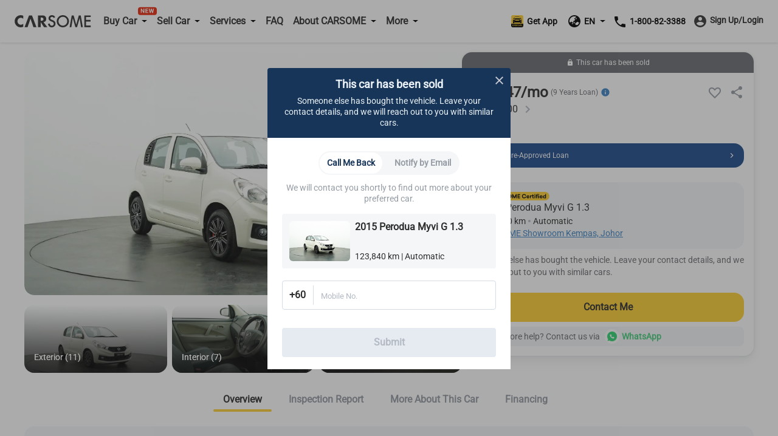

--- FILE ---
content_type: text/html; charset=utf-8
request_url: https://www.carsome.my/buy-car/perodua/myvi/2015-perodua-myvi-g-1.3/c3ab000
body_size: 44384
content:
<!doctype html>
<html data-n-head-ssr lang="en" data-n-head="%7B%22lang%22:%7B%22ssr%22:%22en%22%7D%7D">
  <head ><script>(function(w,i,g){w[g]=w[g]||[];if(typeof w[g].push=='function')w[g].push(i)})
(window,'GTM-PQ2DV6F','google_tags_first_party');</script><script>(function(w,d,s,l){w[l]=w[l]||[];(function(){w[l].push(arguments);})('set', 'developer_id.dYzg1YT', true);
		w[l].push({'gtm.start':new Date().getTime(),event:'gtm.js'});var f=d.getElementsByTagName(s)[0],
		j=d.createElement(s);j.async=true;j.src='/22r7/';
		f.parentNode.insertBefore(j,f);
		})(window,document,'script','dataLayer');</script>
    <meta charset="utf-8">
    <meta name="viewport" content="width=device-width,user-scalable=no,initial-scale=1,maximum-scale=1,minimum-scale=1">
    <meta name="format-detection" content="telephone=no">
    <meta name="google-site-verification" content="IIsfdLk4l1Vds0s8gQfe0GIPy7bJaxMFpJlop_H_A2E">
    <script src="https://accounts.google.com/gsi/client" async defer></script>
    <link rel="icon" type="image/x-icon" href="/favicon.ico?v=2">

    <script>window.dataLayer=window.dataLayer||[]</script>
    <script>window.clear_localstorage=function(){["appointment_id","lead_name","lead_inspection_location_name","lead_id","lead_car","lead_submit_at","lead_location","lead_inspection_date","lead_inspection_time","lead_inspection_location_id","lead_inspection_location_map","lead_inspection_location_address","name","email","utm_source","phone_no","new_phone_no","old_phone_no","lead_email","current_lat","current_lng","lead_selected_date_slot","lead_selected_time_slot","referrer_source","clid_source","clid_value","now_time"].forEach((function(e){localStorage.removeItem(e)}))};var nowTime=(new Date).getTime(),utm_expires=2592e6;if(0!==document.referrer.indexOf(location.protocol+"//"+location.host)){var queryString=window.location.href?window.location.href.split("?")[1]:window.location.search.slice(1),obj_queryString={};if(queryString){for(var arr=queryString.split("&"),i=0;i<arr.length;i++){var vParam=arr[i].split("=");obj_queryString[vParam[0]]=vParam[1]?vParam[1]:""}var clidSource=obj_queryString.gclid?"GCLID":obj_queryString.fbclid?"FBCLID":"",clidValue=obj_queryString.gclid?obj_queryString.gclid:obj_queryString.fbclid?obj_queryString.fbclid:"",utmSource=JSON.parse(localStorage.getItem("utm_source"))||{},clearKey=utmSource.now_time&&nowTime-Number(utmSource.now_time)>utm_expires||""!=utmSource.clid_source&&""!=clidSource&&(utmSource.clid_source!=clidSource||utmSource.clid_source==clidSource&&utmSource.clid_value!=clidValue);clearKey&&window.clear_localstorage(),obj_queryString.now_time=nowTime,obj_queryString.clid_source=clidSource,obj_queryString.clid_value=clidValue,localStorage.utm_source=JSON.stringify(obj_queryString)}localStorage.setItem("referrer_source",document.referrer)}</script>
    <title>Buy used 2015 Perodua Myvi G 1.3 – Carsome.my</title><meta data-n-head="ssr" data-hid="i18n-og" property="og:locale" content="en"><meta data-n-head="ssr" data-hid="i18n-og-alt-ms-MY" property="og:locale:alternate" content="ms_MY"><meta data-n-head="ssr" data-hid="seo-description" name="description" content="Check this 2015 Perodua Myvi G 1.3 for sale in Johor Bharu. Enjoy doorstep delivery and comprehensive car inspection with Carsome."><meta data-n-head="ssr" data-hid="og-image" property="og:image" content="https://b2c-cdn.carsome.my/cdn-cgi/image/format=auto,quality=50,width=1296/B2C/dbe9d9bd-c818-495d-a89e-c8cb1ba213ff.jpg"><meta data-n-head="ssr" data-hid="seo-robots" name="robots" content="index, follow"><link data-n-head="ssr" data-hid="i18n-alt-en" rel="alternate" href="https://www.carsome.my/buy-car/perodua/myvi/2015-perodua-myvi-g-1.3/c3ab000" hreflang="en"><link data-n-head="ssr" data-hid="i18n-alt-ms" rel="alternate" href="https://www.carsome.my/ms/beli-kereta-terpakai/perodua/myvi/2015-perodua-myvi-g-1.3/c3ab000" hreflang="ms"><link data-n-head="ssr" data-hid="i18n-alt-ms-MY" rel="alternate" href="https://www.carsome.my/ms/beli-kereta-terpakai/perodua/myvi/2015-perodua-myvi-g-1.3/c3ab000" hreflang="ms-MY"><link data-n-head="ssr" data-hid="i18n-xd" rel="alternate" href="https://www.carsome.my/buy-car/perodua/myvi/2015-perodua-myvi-g-1.3/c3ab000" hreflang="x-default"><link data-n-head="ssr" data-hid="i18n-can" rel="canonical" href="https://www.carsome.my/buy-car/perodua/myvi/2015-perodua-myvi-g-1.3/c3ab000"><link rel="preload" href="/_nuxt/f03e374.js" as="script"><link rel="preload" href="/_nuxt/a24bfa0.js" as="script"><link rel="preload" href="/_nuxt/css/f4d3259.css" as="style"><link rel="preload" href="/_nuxt/501122e.js" as="script"><link rel="preload" href="/_nuxt/css/6d1d7d1.css" as="style"><link rel="preload" href="/_nuxt/00281b8.js" as="script"><link rel="preload" href="/_nuxt/css/2c9586c.css" as="style"><link rel="preload" href="/_nuxt/c649a82.js" as="script"><link rel="preload" href="/_nuxt/5e4655b.js" as="script"><link rel="preload" href="/_nuxt/css/ed3d2a0.css" as="style"><link rel="preload" href="/_nuxt/01a44a8.js" as="script"><link rel="preload" href="/_nuxt/css/a038f78.css" as="style"><link rel="preload" href="/_nuxt/73ce0cf.js" as="script"><link rel="preload" href="/_nuxt/css/df6fad2.css" as="style"><link rel="preload" href="/_nuxt/55f38ca.js" as="script"><link rel="stylesheet" href="/_nuxt/css/f4d3259.css"><link rel="stylesheet" href="/_nuxt/css/6d1d7d1.css"><link rel="stylesheet" href="/_nuxt/css/2c9586c.css"><link rel="stylesheet" href="/_nuxt/css/ed3d2a0.css"><link rel="stylesheet" href="/_nuxt/css/a038f78.css"><link rel="stylesheet" href="/_nuxt/css/df6fad2.css">
  </head>
  <body  id="MY">
    <div data-server-rendered="true" id="__nuxt"><!----><div id="__layout"><div data-app="true" id="app" class="v-application global__rewrite-root v-application--is-ltr theme--light"><div class="v-application--wrap"><div id="layout-header" data-fetch-key="data-v-75ad73d2:0" class="container layout-header shadow v1-header pa-0 container--fluid" data-v-75ad73d2><div id="header-bar" class="system-header-bar hideBar" data-v-75ad73d2><div class="component component__message-area" data-v-75ad73d2><div class="message-area" style="display:;"><div class="message-area__wrapper"><div class="message-area__container" style="animation-duration:0s;"><div class="message-area__content">
          
        </div> <div class="message-area__content message-area__content--clone" style="display:none;">
          
        </div></div></div> <a href="" data-track="top-click-mco-bar" data-track-type="0" class="message-area__more" style="display:none;"></a></div></div></div> <div class="layout-header__wrapper" data-v-75ad73d2><!----> <div class="left-menu financing-left" data-v-75ad73d2><button type="button" class="v-icon notranslate left-menu__icon v-icon--link theme--light" style="color:#333;caret-color:#333;" data-v-75ad73d2><svg xmlns="http://www.w3.org/2000/svg" viewBox="0 0 24 24" role="img" aria-hidden="true" class="v-icon__svg"><path d="M3,6H21V8H3V6M3,11H21V13H3V11M3,16H21V18H3V16Z"></path></svg></button> <a href="/" data-track="header-click-carsome" data-track-type="1" class="left-menu__logo" data-v-75ad73d2></a></div> <div class="main-menu main" data-v-75ad73d2><div class="main__top" data-v-75ad73d2><a href="/" data-track="header-click-carsome" data-track-type="1" class="main__top-logo" data-v-75ad73d2></a> <button type="button" class="v-icon notranslate main__top-close v-icon--link theme--light" style="color:#333333;caret-color:#333333;" data-v-75ad73d2><svg xmlns="http://www.w3.org/2000/svg" viewBox="0 0 24 24" role="img" aria-hidden="true" class="v-icon__svg"><path d="M13.46,12L19,17.54V19H17.54L12,13.46L6.46,19H5V17.54L10.54,12L5,6.46V5H6.46L12,10.54L17.54,5H19V6.46L13.46,12Z"></path></svg></button></div> <div class="main__menu" data-v-75ad73d2><div class="menu-container multistage new-icon" data-v-75ad73d2><span class="menu-container__icon buy-car" data-v-75ad73d2></span> <p data-track="header-click-buy-car" data-track-type="1" class="menu-container__title" data-v-75ad73d2><span data-v-75ad73d2>Buy Car</span></p></div> <!----></div><div class="main__menu" data-v-75ad73d2><div class="menu-container multistage" data-v-75ad73d2><span class="menu-container__icon sell-car" data-v-75ad73d2></span> <p data-track="" data-track-type="" class="menu-container__title" data-v-75ad73d2><span data-v-75ad73d2>Sell Car</span></p></div> <div class="submenu-container hide submenu-sell-car" data-v-75ad73d2><div class="submenu-container__item" data-v-75ad73d2><a href="/sell-car" target="_self" data-track="" data-track-type="" class="submenu-container__item-text" data-v-75ad73d2><span data-v-75ad73d2>Sell Car</span></a></div><div class="submenu-container__item" data-v-75ad73d2><a href="/trade-in" target="_self" data-track="" data-track-type="" class="submenu-container__item-text" data-v-75ad73d2><span data-v-75ad73d2>Trade-In</span></a></div></div></div><div class="main__menu" data-v-75ad73d2><div class="menu-container multistage" data-v-75ad73d2><span class="menu-container__icon services" data-v-75ad73d2></span> <p data-track="header-click-financing" data-track-type="1" class="menu-container__title" data-v-75ad73d2><span data-v-75ad73d2>Services</span></p></div> <div class="submenu-container hide submenu-services" data-v-75ad73d2><div class="submenu-container__item" data-v-75ad73d2><a href="/car-service" target="_self" data-track="header-click-financing" data-track-type="1" class="submenu-container__item-text" data-v-75ad73d2><span data-v-75ad73d2>Service Center</span></a></div><div class="submenu-container__item" data-v-75ad73d2><a href="/car-service/authorised-service-center" target="_self" data-track="header-click-financing" data-track-type="1" class="submenu-container__item-text" data-v-75ad73d2><span data-v-75ad73d2>Authorised Service Center</span></a></div><div class="submenu-container__item" data-v-75ad73d2><a href="/car-insurance" target="_self" data-track="header-click-financing" data-track-type="1" class="submenu-container__item-text" data-v-75ad73d2><span data-v-75ad73d2>Car Insurance</span></a></div><div class="submenu-container__item" data-v-75ad73d2><a href="/capital" target="_self" data-track="header-click-financing" data-track-type="1" class="submenu-container__item-text" data-v-75ad73d2><span data-v-75ad73d2>CARSOME Capital</span></a></div><div class="submenu-container__item" data-v-75ad73d2><a href="/car-loan" target="_self" data-track="header-click-financing" data-track-type="1" class="submenu-container__item-text" data-v-75ad73d2><span data-v-75ad73d2>Financing</span></a></div><div class="submenu-container__item" data-v-75ad73d2><a href="https://jualbaterikereta.com/mobile/booking?source=%25C2%25A0Carsome+Sdn+Bhd" target="_blank" data-track="header-click-financing" data-track-type="1" class="submenu-container__item-text" data-v-75ad73d2><span data-v-75ad73d2>Purchase Battery</span></a></div></div></div><div class="main__menu" data-v-75ad73d2><div class="menu-container" data-v-75ad73d2><span class="menu-container__icon faq" data-v-75ad73d2></span> <a href="/faqs" data-track="header-click-faq" data-track-type="1" class="menu-container__title" data-v-75ad73d2>FAQ</a></div> <!----></div><div class="main__menu" data-v-75ad73d2><div class="menu-container multistage" data-v-75ad73d2><span class="menu-container__icon about" data-v-75ad73d2></span> <p data-track="header-click-about-carsome" data-track-type="1" class="menu-container__title" data-v-75ad73d2><span data-v-75ad73d2>About CARSOME</span></p></div> <div class="submenu-container hide submenu-about" data-v-75ad73d2><div class="submenu-container__item" data-v-75ad73d2><a href="/about-us" target="_self" data-track="header-click-about-carsome" data-track-type="1" class="submenu-container__item-text" data-v-75ad73d2><span data-v-75ad73d2>Our Story</span></a></div><div class="submenu-container__item" data-v-75ad73d2><a href="/carsome-car" target="_self" data-track="header-click-about-carsome" data-track-type="1" class="submenu-container__item-text" data-v-75ad73d2><span data-v-75ad73d2>CARSOME Cars</span></a></div><div class="submenu-container__item" data-v-75ad73d2><a href="/carsome-certified-lab" target="_self" data-track="header-click-about-carsome" data-track-type="1" class="submenu-container__item-text" data-v-75ad73d2><span data-v-75ad73d2>CARSOME Certified Lab</span></a></div><div class="submenu-container__item" data-v-75ad73d2><a href="/buying-from-carsome" target="_self" data-track="header-click-about-carsome" data-track-type="1" class="submenu-container__item-text" data-v-75ad73d2><span data-v-75ad73d2>Buying from CARSOME</span></a></div><div class="submenu-container__item" data-v-75ad73d2><a href="/news" target="_self" data-track="header-click-about-carsome" data-track-type="1" class="submenu-container__item-text" data-v-75ad73d2><span data-v-75ad73d2>Articles</span></a></div><div class="submenu-container__item" data-v-75ad73d2><a href="https://news.carsome.com/news?category=Malaysia" target="_self" data-track="header-click-about-carsome" data-track-type="1" class="submenu-container__item-text" data-v-75ad73d2><span data-v-75ad73d2>News</span></a></div><div class="submenu-container__item" data-v-75ad73d2><a href="/whistleblowing" target="_self" data-track="header-click-about-carsome" data-track-type="1" class="submenu-container__item-text" data-v-75ad73d2><span data-v-75ad73d2>Whistleblowing</span></a></div><div class="submenu-container__item" data-v-75ad73d2><a href="/anti-bribery-and-corruption-policy" target="_self" data-track="header-click-about-carsome" data-track-type="1" class="submenu-container__item-text" data-v-75ad73d2><span data-v-75ad73d2>Anti-Bribery &amp; Corruption Policy</span></a></div><div class="submenu-container__item" data-v-75ad73d2><a href="/contact_us" target="_self" data-track="header-click-about-carsome" data-track-type="1" class="submenu-container__item-text" data-v-75ad73d2><span data-v-75ad73d2>Contact Us</span></a></div><div class="submenu-container__item" data-v-75ad73d2><a href="/locate-us" target="_self" data-track="header-click-about-carsome" data-track-type="1" class="submenu-container__item-text" data-v-75ad73d2><span data-v-75ad73d2>Locate Us</span></a></div></div></div><div class="main__menu" data-v-75ad73d2><div class="menu-container multistage" data-v-75ad73d2><span class="menu-container__icon dealer" data-v-75ad73d2></span> <p data-track="header-click-dealers" data-track-type="1" class="menu-container__title" data-v-75ad73d2><span data-v-75ad73d2>More</span></p></div> <div class="submenu-container hide submenu-dealer" data-v-75ad73d2><div class="submenu-container__item" data-v-75ad73d2><a href="https://docs.google.com/forms/d/e/1FAIpQLSdfpLF2vX-81fPqN7KxfgVg29EPmab0NbOGv0UQIQqgvyOcww/viewform?fbzx=-422716809114760868" target="_blank" data-track="header-click-dealers" data-track-type="1" class="submenu-container__item-text" data-v-75ad73d2><span data-v-75ad73d2>Dealer Sign Up</span></a></div><div class="submenu-container__item" data-v-75ad73d2><a href="https://bidding.carsome.my/ucd/#/login" target="_blank" data-track="header-click-dealers" data-track-type="1" class="submenu-container__item-text" data-v-75ad73d2><span data-v-75ad73d2>Dealer Login</span></a></div><div class="submenu-container__item" data-v-75ad73d2><a href="https://casc.carsome.my" target="_blank" data-track="header-click-dealers" data-track-type="1" class="submenu-container__item-text" data-v-75ad73d2><span data-v-75ad73d2>Authorized Service Center Login</span></a></div></div></div> <div class="main__special" data-v-75ad73d2><a href="tel:1800823388" class="main__tel" data-v-75ad73d2><span aria-hidden="true" class="v-icon notranslate main__tel-icon theme--light" style="color:#3D82C3;caret-color:#3D82C3;" data-v-75ad73d2><svg xmlns="http://www.w3.org/2000/svg" viewBox="0 0 24 24" role="img" aria-hidden="true" class="v-icon__svg"><path d="M6.62,10.79C8.06,13.62 10.38,15.94 13.21,17.38L15.41,15.18C15.69,14.9 16.08,14.82 16.43,14.93C17.55,15.3 18.75,15.5 20,15.5A1,1 0 0,1 21,16.5V20A1,1 0 0,1 20,21A17,17 0 0,1 3,4A1,1 0 0,1 4,3H7.5A1,1 0 0,1 8.5,4C8.5,5.25 8.7,6.45 9.07,7.57C9.18,7.92 9.1,8.31 8.82,8.59L6.62,10.79Z"></path></svg></span> <span data-track="header-click-phone-number" data-track-type="1" class="main__tel-name" data-v-75ad73d2>1-800-82-3388</span></a> <div class="main__language language-selector" data-v-75ad73d2><div class="menu-container multistage" data-v-75ad73d2><span class="menu-container__icon language" data-v-75ad73d2></span> <span class="menu-container__title main__language-title" data-v-75ad73d2>Language</span> <span class="menu-container__title main__language-code" data-v-75ad73d2>EN</span></div> <div class="submenu-container submenu-container__language hide" data-v-75ad73d2><!----><!----></div></div> <div class="main__header-tooltips" data-v-75ad73d2><div class="header-tooltips get-app" data-v-4d16150a data-v-75ad73d2><span class="v-tooltip v-tooltip--bottom" data-v-4d16150a><!----><div aria-haspopup="true" aria-expanded="false" class="get-app__template" data-v-4d16150a><div class="get-app__template-icon" data-v-4d16150a></div> <div class="get-app__template-text" data-v-4d16150a>
          Get App
        </div></div></span></div></div></div></div> <div class="right-menu right" data-v-75ad73d2><div class="right__header-tooltips" data-v-75ad73d2><div class="header-tooltips get-app" data-v-4d16150a data-v-75ad73d2><span class="v-tooltip v-tooltip--bottom" data-v-4d16150a><!----><div aria-haspopup="true" aria-expanded="false" class="get-app__template" data-v-4d16150a><div class="get-app__template-icon" data-v-4d16150a></div> <div class="get-app__template-text" data-v-4d16150a>
          Get App
        </div></div></span></div></div> <a target="_blank" href="https://carso.me/QAIWi5FCB" class="right__app right__app-mobile" data-v-75ad73d2><div class="right__app-icon" data-v-75ad73d2></div> <div data-v-75ad73d2>Get App</div></a> <div class="right__language language-selector" data-v-75ad73d2><div class="menu-container right__multistage" data-v-75ad73d2><span class="language right__multistage-icon" data-v-75ad73d2></span> <span class="right__multistage-title" data-v-75ad73d2>EN</span></div> <div class="right__submenu hide" data-v-75ad73d2><!----><!----></div></div> <div class="login" data-v-75ad73d2><div class="login__loading" data-v-75ad73d2><span aria-hidden="true" class="v-icon notranslate theme--light" style="color:#333333;caret-color:#333333;" data-v-75ad73d2><svg xmlns="http://www.w3.org/2000/svg" viewBox="0 0 24 24" role="img" aria-hidden="true" class="v-icon__svg"><path d="M12,4V2A10,10 0 0,0 2,12H4A8,8 0 0,1 12,4Z"></path></svg></span></div></div></div></div></div> <main class="v-main" style="padding-top:0px;padding-right:0px;padding-bottom:0px;padding-left:0px;"><div class="v-main__wrap"><div id="detail-page" data-fetch-key="data-v-5e79b7a3:0" class="detail-page detail" data-v-5e79b7a3><div data-v-5e79b7a3><div data-v-5e79b7a3><div class="mod-vehicle-header" data-v-3f3d4583 data-v-5e79b7a3><div class="mod-vehicle-header__wrapper" data-v-3f3d4583><div class="mod-vehicle-header__left" data-v-3f3d4583><div class="mod-vehicle-header__title" data-v-3f3d4583><span aria-hidden="true" class="v-icon notranslate theme--light" style="font-size:24px;height:24px;width:24px;color:#fff;caret-color:#fff;" data-v-3f3d4583><svg xmlns="http://www.w3.org/2000/svg" viewBox="0 0 24 24" role="img" aria-hidden="true" class="v-icon__svg" style="font-size:24px;height:24px;width:24px;"><path d="M15.41,16.58L10.83,12L15.41,7.41L14,6L8,12L14,18L15.41,16.58Z"></path></svg></span> <div data-v-3f3d4583>2015 Perodua Myvi G 1.3</div></div> <div class="mod-vehicle-header__info" data-v-3f3d4583><div class="mileage" data-v-3f3d4583><i aria-hidden="true" class="v-icon notranslate mileage-icon material-icons theme--light" data-v-3f3d4583></i>
          123,840 km
        </div> <div class="place" data-v-3f3d4583><span aria-hidden="true" class="v-icon notranslate theme--light" style="font-size:16px;height:16px;width:16px;color:#fff;caret-color:#fff;" data-v-3f3d4583><svg xmlns="http://www.w3.org/2000/svg" viewBox="0 0 24 24" role="img" aria-hidden="true" class="v-icon__svg" style="font-size:16px;height:16px;width:16px;"><path d="M12,11.5A2.5,2.5 0 0,1 9.5,9A2.5,2.5 0 0,1 12,6.5A2.5,2.5 0 0,1 14.5,9A2.5,2.5 0 0,1 12,11.5M12,2A7,7 0 0,0 5,9C5,14.25 12,22 12,22C12,22 19,14.25 19,9A7,7 0 0,0 12,2Z"></path></svg></span>
          Johor
        </div></div></div> <div class="mod-vehicle-header__right" data-v-3f3d4583><div class="mod-vehicle-header__price" data-v-3f3d4583><div class="month-price" data-v-3f3d4583>
            RM
            447
          
          /month
        </div> <div class="price" data-v-3f3d4583><span class="price-prefix" data-v-3f3d4583>RM</span>
          32,900
        </div></div> <div class="mod-vehicle-header__CTA" data-v-3f3d4583><div class="mod-CTA mod-CTA-head mod-CTA__sold" data-v-7697e4ce data-v-5e79b7a3><!----> <div class="mod-CTA__wrapper" data-v-7697e4ce><div class="mod-CTA__content" data-v-7697e4ce><span aria-hidden="true" class="v-icon notranslate lock__icon theme--light" style="font-size:12px;height:12px;width:12px;color:#fff;caret-color:#fff;" data-v-7697e4ce><svg xmlns="http://www.w3.org/2000/svg" viewBox="0 0 24 24" role="img" aria-hidden="true" class="v-icon__svg" style="font-size:12px;height:12px;width:12px;"><path d="M12,17A2,2 0 0,0 14,15C14,13.89 13.1,13 12,13A2,2 0 0,0 10,15A2,2 0 0,0 12,17M18,8A2,2 0 0,1 20,10V20A2,2 0 0,1 18,22H6A2,2 0 0,1 4,20V10C4,8.89 4.9,8 6,8H7V6A5,5 0 0,1 12,1A5,5 0 0,1 17,6V8H18M12,3A3,3 0 0,0 9,6V8H15V6A3,3 0 0,0 12,3Z"></path></svg></span> <div class="mod-CTA__title" data-v-7697e4ce>
        This car has been sold
      </div></div> <div class="mod-CTA__button" data-v-7697e4ce><div class="mod-CTA__whatsApp-imgs" data-v-7697e4ce><img src="[data-uri]" class="mod-CTA__whatsApp-img" data-v-7697e4ce></div> <button class="mod-CTA__btn" data-v-7697e4ce>
        Contact Me
      </button></div></div> <!----> <!----> <div class="mod-CTA__whatsApp" data-v-7697e4ce><span data-v-7697e4ce>
      Need more help? Contact us via
    </span> <div class="mod-CTA__whatsApp-imgs" data-v-7697e4ce><img src="[data-uri]" class="mod-CTA__whatsApp-img" data-v-7697e4ce></div> <div class="mod-CTA__whatsApp-text" data-v-7697e4ce>
      WhatsApp
    </div></div> <!----> <!----></div></div></div></div></div> <div class="vehicle-info detail__car-info" data-v-fccb0e24 data-v-5e79b7a3><div class="vehicle-info__left" data-v-fccb0e24><div class="vehicle-top" data-v-fccb0e24><div class="vehicle-top__toBack" data-v-fccb0e24><span aria-hidden="true" class="v-icon notranslate theme--light" style="font-size:24px;height:24px;width:24px;color:#2e2e2e;caret-color:#2e2e2e;" data-v-fccb0e24><svg xmlns="http://www.w3.org/2000/svg" viewBox="0 0 24 24" role="img" aria-hidden="true" class="v-icon__svg" style="font-size:24px;height:24px;width:24px;"><path d="M15.41,16.58L10.83,12L15.41,7.41L14,6L8,12L14,18L15.41,16.58Z"></path></svg></span></div></div> <div class="vehicle-info-banner" data-v-fccb0e24><div class="mod-vehicle-banner banner" data-v-db5aa344 data-v-5e79b7a3><div class="banner__image-container" data-v-db5aa344><div class="swiper-container swiper" data-v-db5aa344><div class="swiper-wrapper"><div class="banner__slide banner-show-43 car-swiper-slide swiper-slide" data-v-db5aa344><div aria-label="used 2015 Perodua Myvi G 1.3" role="img" class="v-image v-responsive theme--light" style="height:100%;width:100%;" data-v-db5aa344><div class="v-responsive__sizer" style="padding-bottom:55.55555555555556%;"></div><div class="v-image__image v-image__image--preload v-image__image--cover" style="background-image:url(&quot;/_nuxt/img/detailBannerImageLazy.84cd313.png&quot;);background-position:center center;"></div><div class="v-responsive__content"></div></div> <img src="https://b2c-cdn.carsome.my/cdn-cgi/image/format=auto,quality=50,width=1296/B2C/34803173-c55d-4ff3-9eb3-83ae12cf4471.jpg" alt="used 2015 Perodua Myvi G 1.3" style="position:absolute;z-index:-111;" data-v-db5aa344> <!----></div><div class="banner__slide banner-show-43 car-swiper-slide swiper-slide banner__slide-cover" data-v-db5aa344><div aria-label="used 2015 Perodua Myvi G 1.3" role="img" class="v-image v-responsive theme--light" style="height:100%;width:100%;" data-v-db5aa344><div class="v-responsive__sizer" style="padding-bottom:55.55555555555556%;"></div><div class="v-image__image v-image__image--preload v-image__image--cover" style="background-image:url(&quot;/_nuxt/img/detailBannerImageLazy.84cd313.png&quot;);background-position:center center;"></div><div class="v-responsive__content"></div></div> <img src="https://b2c-cdn.carsome.my/cdn-cgi/image/format=auto,quality=50,width=1296/B2C/87ce0e1a-6223-4098-b97c-a339b938487b.png" alt="used 2015 Perodua Myvi G 1.3" style="position:absolute;z-index:-111;" data-v-db5aa344> <video src="https://b2c-cdn.carsome.my/B2C/CCL_Launch%20Video_EN_16-9.mp4" preload="none" muted="muted" controlslist="nodownload noplaybackrate" disablePictureInPicture="true" playsinline="" class="banner__video" style="width:100%;height:100%;" data-v-db5aa344></video></div><div class="banner__slide banner-show-43 car-swiper-slide swiper-slide" data-v-db5aa344><div aria-label="used 2015 Perodua Myvi G 1.3" role="img" class="v-image v-responsive theme--light" style="height:100%;width:100%;" data-v-db5aa344><div class="v-responsive__sizer" style="padding-bottom:55.55555555555556%;"></div><div class="v-image__image v-image__image--preload v-image__image--cover" style="background-image:url(&quot;/_nuxt/img/detailBannerImageLazy.84cd313.png&quot;);background-position:center center;"></div><div class="v-responsive__content"></div></div> <img src="https://b2c-cdn.carsome.my/cdn-cgi/image/format=auto,quality=50,width=1296/B2C/430ea5d2-edc3-4f0c-af66-c43c08d9a8b4.jpg" alt="used 2015 Perodua Myvi G 1.3" style="position:absolute;z-index:-111;" data-v-db5aa344> <!----></div><div class="banner__slide banner-show-43 car-swiper-slide swiper-slide" data-v-db5aa344><div aria-label="used 2015 Perodua Myvi G 1.3" role="img" class="v-image v-responsive theme--light" style="height:100%;width:100%;" data-v-db5aa344><div class="v-responsive__sizer" style="padding-bottom:55.55555555555556%;"></div><div class="v-image__image v-image__image--preload v-image__image--cover" style="background-image:url(&quot;/_nuxt/img/detailBannerImageLazy.84cd313.png&quot;);background-position:center center;"></div><div class="v-responsive__content"></div></div> <img src="https://b2c-cdn.carsome.my/cdn-cgi/image/format=auto,quality=50,width=1296/B2C/dcd0f571-1e9d-4930-9289-4b6961c0ee78.jpg" alt="used 2015 Perodua Myvi G 1.3" style="position:absolute;z-index:-111;" data-v-db5aa344> <!----></div><div class="banner__slide banner-show-43 car-swiper-slide swiper-slide" data-v-db5aa344><div aria-label="used 2015 Perodua Myvi G 1.3" role="img" class="v-image v-responsive theme--light" style="height:100%;width:100%;" data-v-db5aa344><div class="v-responsive__sizer" style="padding-bottom:55.55555555555556%;"></div><div class="v-image__image v-image__image--preload v-image__image--cover" style="background-image:url(&quot;/_nuxt/img/detailBannerImageLazy.84cd313.png&quot;);background-position:center center;"></div><div class="v-responsive__content"></div></div> <img src="https://b2c-cdn.carsome.my/cdn-cgi/image/format=auto,quality=50,width=1296/B2C/460cee68-b7a9-4ac2-9f3e-d7aa54438471.jpg" alt="used 2015 Perodua Myvi G 1.3" style="position:absolute;z-index:-111;" data-v-db5aa344> <!----></div><div class="banner__slide banner-show-43 car-swiper-slide swiper-slide" data-v-db5aa344><div aria-label="used 2015 Perodua Myvi G 1.3" role="img" class="v-image v-responsive theme--light" style="height:100%;width:100%;" data-v-db5aa344><div class="v-responsive__sizer" style="padding-bottom:55.55555555555556%;"></div><div class="v-image__image v-image__image--preload v-image__image--cover" style="background-image:url(&quot;/_nuxt/img/detailBannerImageLazy.84cd313.png&quot;);background-position:center center;"></div><div class="v-responsive__content"></div></div> <img src="https://b2c-cdn.carsome.my/cdn-cgi/image/format=auto,quality=50,width=1296/B2C/fec08a44-a637-489a-b48c-73bb1f25feaf.jpg" alt="used 2015 Perodua Myvi G 1.3" style="position:absolute;z-index:-111;" data-v-db5aa344> <!----></div><div class="banner__slide banner-show-43 car-swiper-slide swiper-slide" data-v-db5aa344><div aria-label="used 2015 Perodua Myvi G 1.3" role="img" class="v-image v-responsive theme--light" style="height:100%;width:100%;" data-v-db5aa344><div class="v-responsive__sizer" style="padding-bottom:55.55555555555556%;"></div><div class="v-image__image v-image__image--preload v-image__image--cover" style="background-image:url(&quot;/_nuxt/img/detailBannerImageLazy.84cd313.png&quot;);background-position:center center;"></div><div class="v-responsive__content"></div></div> <img src="https://b2c-cdn.carsome.my/cdn-cgi/image/format=auto,quality=50,width=1296/B2C/c4748b72-54ad-410a-be6c-e03b97eeffc0.jpg" alt="used 2015 Perodua Myvi G 1.3" style="position:absolute;z-index:-111;" data-v-db5aa344> <!----></div><div class="banner__slide banner-show-43 car-swiper-slide swiper-slide" data-v-db5aa344><div aria-label="used 2015 Perodua Myvi G 1.3" role="img" class="v-image v-responsive theme--light" style="height:100%;width:100%;" data-v-db5aa344><div class="v-responsive__sizer" style="padding-bottom:55.55555555555556%;"></div><div class="v-image__image v-image__image--preload v-image__image--cover" style="background-image:url(&quot;/_nuxt/img/detailBannerImageLazy.84cd313.png&quot;);background-position:center center;"></div><div class="v-responsive__content"></div></div> <img src="https://b2c-cdn.carsome.my/cdn-cgi/image/format=auto,quality=50,width=1296/B2C/f5d5ab4c-2109-4162-97b6-82bbe5acedea.jpg" alt="used 2015 Perodua Myvi G 1.3" style="position:absolute;z-index:-111;" data-v-db5aa344> <!----></div><div class="banner__slide banner-show-43 car-swiper-slide swiper-slide" data-v-db5aa344><div aria-label="used 2015 Perodua Myvi G 1.3" role="img" class="v-image v-responsive theme--light" style="height:100%;width:100%;" data-v-db5aa344><div class="v-responsive__sizer" style="padding-bottom:55.55555555555556%;"></div><div class="v-image__image v-image__image--preload v-image__image--cover" style="background-image:url(&quot;/_nuxt/img/detailBannerImageLazy.84cd313.png&quot;);background-position:center center;"></div><div class="v-responsive__content"></div></div> <img src="https://b2c-cdn.carsome.my/cdn-cgi/image/format=auto,quality=50,width=1296/B2C/d33d5b70-48c8-44e4-b15f-32fcefacb10c.jpg" alt="used 2015 Perodua Myvi G 1.3" style="position:absolute;z-index:-111;" data-v-db5aa344> <!----></div><div class="banner__slide banner-show-43 car-swiper-slide swiper-slide" data-v-db5aa344><div aria-label="used 2015 Perodua Myvi G 1.3" role="img" class="v-image v-responsive theme--light" style="height:100%;width:100%;" data-v-db5aa344><div class="v-responsive__sizer" style="padding-bottom:55.55555555555556%;"></div><div class="v-image__image v-image__image--preload v-image__image--cover" style="background-image:url(&quot;/_nuxt/img/detailBannerImageLazy.84cd313.png&quot;);background-position:center center;"></div><div class="v-responsive__content"></div></div> <img src="https://b2c-cdn.carsome.my/cdn-cgi/image/format=auto,quality=50,width=1296/B2C/777eb33a-598b-4e80-9dc3-cb3bd3b8e0a9.jpg" alt="used 2015 Perodua Myvi G 1.3" style="position:absolute;z-index:-111;" data-v-db5aa344> <!----></div><div class="banner__slide banner-show-43 car-swiper-slide swiper-slide" data-v-db5aa344><div aria-label="used 2015 Perodua Myvi G 1.3" role="img" class="v-image v-responsive theme--light" style="height:100%;width:100%;" data-v-db5aa344><div class="v-responsive__sizer" style="padding-bottom:55.55555555555556%;"></div><div class="v-image__image v-image__image--preload v-image__image--cover" style="background-image:url(&quot;/_nuxt/img/detailBannerImageLazy.84cd313.png&quot;);background-position:center center;"></div><div class="v-responsive__content"></div></div> <img src="https://b2c-cdn.carsome.my/cdn-cgi/image/format=auto,quality=50,width=1296/B2C/fbe94cf2-bcd1-4769-8d2c-1c303b0ea144.jpg" alt="used 2015 Perodua Myvi G 1.3" style="position:absolute;z-index:-111;" data-v-db5aa344> <!----></div><div class="banner__slide banner-show-43 car-swiper-slide swiper-slide" data-v-db5aa344><div aria-label="used 2015 Perodua Myvi G 1.3" role="img" class="v-image v-responsive theme--light" style="height:100%;width:100%;" data-v-db5aa344><div class="v-responsive__sizer" style="padding-bottom:55.55555555555556%;"></div><div class="v-image__image v-image__image--preload v-image__image--cover" style="background-image:url(&quot;/_nuxt/img/detailBannerImageLazy.84cd313.png&quot;);background-position:center center;"></div><div class="v-responsive__content"></div></div> <img src="https://b2c-cdn.carsome.my/cdn-cgi/image/format=auto,quality=50,width=1296/B2C/d750151c-3441-4aa3-b9f2-3bf1653959c2.jpg" alt="used 2015 Perodua Myvi G 1.3" style="position:absolute;z-index:-111;" data-v-db5aa344> <!----></div><div class="banner__slide banner-show-43 car-swiper-slide swiper-slide" data-v-db5aa344><div aria-label="used 2015 Perodua Myvi G 1.3" role="img" class="v-image v-responsive theme--light" style="height:100%;width:100%;" data-v-db5aa344><div class="v-responsive__sizer" style="padding-bottom:55.55555555555556%;"></div><div class="v-image__image v-image__image--preload v-image__image--cover" style="background-image:url(&quot;/_nuxt/img/detailBannerImageLazy.84cd313.png&quot;);background-position:center center;"></div><div class="v-responsive__content"></div></div> <img src="https://b2c-cdn.carsome.my/cdn-cgi/image/format=auto,quality=50,width=1296/B2C/727ea6c5-0210-4c0d-9cd3-abf7f9cec57e.jpg" alt="used 2015 Perodua Myvi G 1.3" style="position:absolute;z-index:-111;" data-v-db5aa344> <!----></div><div class="banner__slide banner-show-43 car-swiper-slide swiper-slide" data-v-db5aa344><div aria-label="used 2015 Perodua Myvi G 1.3" role="img" class="v-image v-responsive theme--light" style="height:100%;width:100%;" data-v-db5aa344><div class="v-responsive__sizer" style="padding-bottom:55.55555555555556%;"></div><div class="v-image__image v-image__image--preload v-image__image--cover" style="background-image:url(&quot;/_nuxt/img/detailBannerImageLazy.84cd313.png&quot;);background-position:center center;"></div><div class="v-responsive__content"></div></div> <img src="https://b2c-cdn.carsome.my/cdn-cgi/image/format=auto,quality=50,width=1296/B2C/156f6579-7488-44e0-a755-c48250854dd1.jpg" alt="used 2015 Perodua Myvi G 1.3" style="position:absolute;z-index:-111;" data-v-db5aa344> <!----></div><div class="banner__slide banner-show-43 car-swiper-slide swiper-slide" data-v-db5aa344><div aria-label="used 2015 Perodua Myvi G 1.3" role="img" class="v-image v-responsive theme--light" style="height:100%;width:100%;" data-v-db5aa344><div class="v-responsive__sizer" style="padding-bottom:55.55555555555556%;"></div><div class="v-image__image v-image__image--preload v-image__image--cover" style="background-image:url(&quot;/_nuxt/img/detailBannerImageLazy.84cd313.png&quot;);background-position:center center;"></div><div class="v-responsive__content"></div></div> <img src="https://b2c-cdn.carsome.my/cdn-cgi/image/format=auto,quality=50,width=1296/B2C/f1e75864-29bd-4838-b1f5-b001648d8a31.jpg" alt="used 2015 Perodua Myvi G 1.3" style="position:absolute;z-index:-111;" data-v-db5aa344> <!----></div><div class="banner__slide banner-show-43 car-swiper-slide swiper-slide" data-v-db5aa344><div aria-label="used 2015 Perodua Myvi G 1.3" role="img" class="v-image v-responsive theme--light" style="height:100%;width:100%;" data-v-db5aa344><div class="v-responsive__sizer" style="padding-bottom:55.55555555555556%;"></div><div class="v-image__image v-image__image--preload v-image__image--cover" style="background-image:url(&quot;/_nuxt/img/detailBannerImageLazy.84cd313.png&quot;);background-position:center center;"></div><div class="v-responsive__content"></div></div> <img src="https://b2c-cdn.carsome.my/cdn-cgi/image/format=auto,quality=50,width=1296/B2C/3cf5afdd-eb47-4108-8589-f95e9c47dc4c.jpg" alt="used 2015 Perodua Myvi G 1.3" style="position:absolute;z-index:-111;" data-v-db5aa344> <!----></div><div class="banner__slide banner-show-43 car-swiper-slide swiper-slide" data-v-db5aa344><div aria-label="used 2015 Perodua Myvi G 1.3" role="img" class="v-image v-responsive theme--light" style="height:100%;width:100%;" data-v-db5aa344><div class="v-responsive__sizer" style="padding-bottom:55.55555555555556%;"></div><div class="v-image__image v-image__image--preload v-image__image--cover" style="background-image:url(&quot;/_nuxt/img/detailBannerImageLazy.84cd313.png&quot;);background-position:center center;"></div><div class="v-responsive__content"></div></div> <img src="https://b2c-cdn.carsome.my/cdn-cgi/image/format=auto,quality=50,width=1296/B2C/a043b4d9-9490-41a9-891d-356cd28c1678.jpg" alt="used 2015 Perodua Myvi G 1.3" style="position:absolute;z-index:-111;" data-v-db5aa344> <!----></div><div class="banner__slide banner-show-43 car-swiper-slide swiper-slide" data-v-db5aa344><div aria-label="used 2015 Perodua Myvi G 1.3" role="img" class="v-image v-responsive theme--light" style="height:100%;width:100%;" data-v-db5aa344><div class="v-responsive__sizer" style="padding-bottom:55.55555555555556%;"></div><div class="v-image__image v-image__image--preload v-image__image--cover" style="background-image:url(&quot;/_nuxt/img/detailBannerImageLazy.84cd313.png&quot;);background-position:center center;"></div><div class="v-responsive__content"></div></div> <img src="https://b2c-cdn.carsome.my/cdn-cgi/image/format=auto,quality=50,width=1296/B2C/486e843e-d43c-4237-b0c3-86ac8dc3ae2d.jpg" alt="used 2015 Perodua Myvi G 1.3" style="position:absolute;z-index:-111;" data-v-db5aa344> <!----></div><div class="banner__slide banner-show-43 car-swiper-slide swiper-slide" data-v-db5aa344><div aria-label="used 2015 Perodua Myvi G 1.3" role="img" class="v-image v-responsive theme--light" style="height:100%;width:100%;" data-v-db5aa344><div class="v-responsive__sizer" style="padding-bottom:55.55555555555556%;"></div><div class="v-image__image v-image__image--preload v-image__image--cover" style="background-image:url(&quot;/_nuxt/img/detailBannerImageLazy.84cd313.png&quot;);background-position:center center;"></div><div class="v-responsive__content"></div></div> <img src="https://b2c-cdn.carsome.my/cdn-cgi/image/format=auto,quality=50,width=1296/B2C/afddc71f-395a-4f39-87b3-17426a52ca34.jpg" alt="used 2015 Perodua Myvi G 1.3" style="position:absolute;z-index:-111;" data-v-db5aa344> <!----></div></div></div> <div id="detail-click-last" data-track="click-last-original-car-picture" data-track-type="1" class="swiper-button-prev hide" data-v-db5aa344><div class="wrapper" data-v-db5aa344><div class="wrapper-icon" data-v-db5aa344></div></div></div> <div id="detail-click-next" data-track="click-next-original-car-picture" data-track-type="1" class="swiper-button-next hide" data-v-db5aa344><div class="wrapper" data-v-db5aa344><div class="wrapper-icon" data-v-db5aa344></div></div></div> <div class="banner__preview" data-v-db5aa344><div id="detail-click-view" data-track="click-view-360" data-track-type="0" class="banner__preview-view view-360-action-wrapper" data-v-db5aa344><img data-track="click-view-360" data-track-type="0" src="[data-uri]" class="banner__preview-icon" data-v-db5aa344> <span data-track="click-view-360" data-track-type="0" class="banner__preview-360" data-v-db5aa344>360°</span> <span data-track="click-view-360" data-track-type="0" class="banner__preview-view-360" data-v-db5aa344>View 360°</span></div> <div class="banner__preview-images" data-v-db5aa344><span data-v-db5aa344>1 / 19</span></div></div> <!----></div> <div class="nav-btn-list" data-v-db5aa344><div class="nav-btn-item" style="background-image:url(https://b2c-cdn.carsome.my/cdn-cgi/image/format=auto/B2C/34803173-c55d-4ff3-9eb3-83ae12cf4471.jpg);" data-v-db5aa344><div class="nav-btn-item__background" data-v-db5aa344><p class="nav-btn-item__text" data-v-db5aa344><span data-v-db5aa344>
              Exterior
            </span> <span data-v-db5aa344> (11) </span></p></div> <p class="nav-btn-item__text" data-v-db5aa344><span data-v-db5aa344>
            Exterior
          </span> <span data-v-db5aa344> (11) </span></p></div><div class="nav-btn-item" style="background-image:url(https://b2c-cdn.carsome.my/cdn-cgi/image/format=auto/B2C/727ea6c5-0210-4c0d-9cd3-abf7f9cec57e.jpg);" data-v-db5aa344><div class="nav-btn-item__background" data-v-db5aa344><p class="nav-btn-item__text" data-v-db5aa344><span data-v-db5aa344>
              Interior
            </span> <span data-v-db5aa344> (7) </span></p></div> <p class="nav-btn-item__text" data-v-db5aa344><span data-v-db5aa344>
            Interior
          </span> <span data-v-db5aa344> (7) </span></p></div><div class="nav-btn-item" style="background-image:url(https://b2c-cdn.carsome.my/cdn-cgi/image/format=auto/B2C/c26613a2-1cf8-4ead-9518-e982a2e83d4f.jpeg);" data-v-db5aa344><div class="nav-btn-item__background" data-v-db5aa344><p class="nav-btn-item__text" data-v-db5aa344><span data-v-db5aa344>
              Imperfections
            </span> <span data-v-db5aa344> (11) </span></p></div> <p class="nav-btn-item__text" data-v-db5aa344><span data-v-db5aa344>
            Imperfections
          </span> <span data-v-db5aa344> (11) </span></p></div></div> <div class="banner_notice" data-v-db5aa344>
    Actual Car Photos
  </div></div></div></div> <div class="vehicle-info__right" data-v-fccb0e24><!----> <!----> <div class="status-top status-top--sold" data-v-fccb0e24><span aria-hidden="true" class="v-icon notranslate lock__icon theme--light" style="font-size:12px;height:12px;width:12px;color:#fff;caret-color:#fff;" data-v-fccb0e24><svg xmlns="http://www.w3.org/2000/svg" viewBox="0 0 24 24" role="img" aria-hidden="true" class="v-icon__svg" style="font-size:12px;height:12px;width:12px;"><path d="M12,17A2,2 0 0,0 14,15C14,13.89 13.1,13 12,13A2,2 0 0,0 10,15A2,2 0 0,0 12,17M18,8A2,2 0 0,1 20,10V20A2,2 0 0,1 18,22H6A2,2 0 0,1 4,20V10C4,8.89 4.9,8 6,8H7V6A5,5 0 0,1 12,1A5,5 0 0,1 17,6V8H18M12,3A3,3 0 0,0 9,6V8H15V6A3,3 0 0,0 12,3Z"></path></svg></span> <div class="status__title" data-v-fccb0e24>
        This car has been sold
      </div></div> <div class="vehicle-info__top" data-v-fccb0e24><div class="fist-line" data-v-fccb0e24><div class="mod-tooltipMonthPay tooltipMonthPay-detail-page" data-v-26566083 data-v-fccb0e24><div role="dialog" class="v-dialog__container" data-v-26566083><div role="button" aria-haspopup="true" aria-expanded="false" class="price-text" data-v-26566083><span class="price-text-old" data-v-26566083>
          RM 447/mo
          <i data-v-26566083>(9 Years Loan)</i></span> <span aria-hidden="true" class="v-icon notranslate icon theme--light" style="font-size:16px;height:16px;width:16px;color:#3d82c3;caret-color:#3d82c3;" data-v-26566083><svg xmlns="http://www.w3.org/2000/svg" viewBox="0 0 24 24" role="img" aria-hidden="true" class="v-icon__svg" style="font-size:16px;height:16px;width:16px;"><path d="M13,9H11V7H13M13,17H11V11H13M12,2A10,10 0 0,0 2,12A10,10 0 0,0 12,22A10,10 0 0,0 22,12A10,10 0 0,0 12,2Z"></path></svg></span></div><!----></div></div> <div class="favorite-share" data-v-fccb0e24><div id="detail-click-favorite" data-track="click-favorite-car" data-track-type="1" class="favorite-done" data-v-fccb0e24></div> <div class="share-btn share-btn" data-v-5da83ae7 data-v-fccb0e24><button type="button" id="detail-hover-share" class="v-icon notranslate v-icon--link theme--light" style="color:#959CA4;caret-color:#959CA4;" data-v-5da83ae7><svg xmlns="http://www.w3.org/2000/svg" viewBox="0 0 24 24" role="img" aria-hidden="true" class="v-icon__svg"><path d="M18,16.08C17.24,16.08 16.56,16.38 16.04,16.85L8.91,12.7C8.96,12.47 9,12.24 9,12C9,11.76 8.96,11.53 8.91,11.3L15.96,7.19C16.5,7.69 17.21,8 18,8A3,3 0 0,0 21,5A3,3 0 0,0 18,2A3,3 0 0,0 15,5C15,5.24 15.04,5.47 15.09,5.7L8.04,9.81C7.5,9.31 6.79,9 6,9A3,3 0 0,0 3,12A3,3 0 0,0 6,15C6.79,15 7.5,14.69 8.04,14.19L15.16,18.34C15.11,18.55 15.08,18.77 15.08,19C15.08,20.61 16.39,21.91 18,21.91C19.61,21.91 20.92,20.61 20.92,19A2.92,2.92 0 0,0 18,16.08Z"></path></svg></button> <!----> <div class="success-tip" data-v-5da83ae7><span class="success-tip__icon" data-v-5da83ae7></span> <span class="success-tip__text" data-v-5da83ae7>Link copied to clipboard</span></div></div></div></div> <section class="car-info-container" data-v-fccb0e24><div class="car-price-wrapper" data-v-fccb0e24><div class="car-price" data-v-fccb0e24><span class="price" data-v-fccb0e24><span class="price-prefix" data-v-fccb0e24>RM</span>
                32,900
              </span> <!----> <!----></div> <span aria-hidden="true" class="v-icon notranslate theme--light" style="font-size:24px;height:24px;width:24px;color:#B3BAC3;caret-color:#B3BAC3;" data-v-fccb0e24><svg xmlns="http://www.w3.org/2000/svg" viewBox="0 0 24 24" role="img" aria-hidden="true" class="v-icon__svg" style="font-size:24px;height:24px;width:24px;"><path d="M8.59,16.58L13.17,12L8.59,7.41L10,6L16,12L10,18L8.59,16.58Z"></path></svg></span></div></section> <section class="car-tagging" data-v-fccb0e24><div class="mod-car-tagging" data-v-33f722f2 data-v-fccb0e24><!----> <!----></div></section> <section class="car-line-others" data-v-fccb0e24><div class="car-line-others__item" data-v-fccb0e24><div class="car-line-others__item-icon check-icon" data-v-fccb0e24></div> <span class="car-line-others__item-text" data-v-fccb0e24>
            Get Pre-Approved Loan
          </span> <!----> <span aria-hidden="true" class="v-icon notranslate theme--light" style="font-size:16px;height:16px;width:16px;color:#ffffff;caret-color:#ffffff;" data-v-fccb0e24><svg xmlns="http://www.w3.org/2000/svg" viewBox="0 0 24 24" role="img" aria-hidden="true" class="v-icon__svg" style="font-size:16px;height:16px;width:16px;"><path d="M8.59,16.58L13.17,12L8.59,7.41L10,6L16,12L10,18L8.59,16.58Z"></path></svg></span></div> <!----></section></div> <section class="mod-vehicle-info__location" data-v-fccb0e24><div class="component__car-type-badge car-type-badge" data-v-fccb0e24><div class="component__tooltip-base tooltip-base component__tooltip-cc tooltip-cc tooltip-cc--size-large"><div role="dialog" class="v-dialog__container"><div role="button" aria-haspopup="true" aria-expanded="false" class="tooltip-cc__icon"></div><!----></div></div></div> <div class="car-title" data-v-fccb0e24>
        2015 Perodua Myvi G 1.3
        <div class="car-line" data-v-fccb0e24><div class="car-mileage" data-v-fccb0e24>
            123,840 km
          </div> <div class="car-transmission" data-v-fccb0e24>
            Automatic
          </div></div></div> <div class="car-store-name" data-v-fccb0e24>
        CARSOME Showroom Kempas, Johor
      </div> <!----></section> <section class="mod-vehicle-info__desc" data-v-fccb0e24><!----> <div data-v-fccb0e24>
        Someone else has bought the vehicle. Leave your contact details, and we will reach out to you with similar cars.
      </div> <!----></section> <section class="car-cta" data-v-fccb0e24><div class="mod-CTA mod-CTA__sold" data-v-7697e4ce data-v-5e79b7a3><!----> <div class="mod-CTA__wrapper" data-v-7697e4ce><div class="mod-CTA__content" data-v-7697e4ce><span aria-hidden="true" class="v-icon notranslate lock__icon theme--light" style="font-size:12px;height:12px;width:12px;color:#fff;caret-color:#fff;" data-v-7697e4ce><svg xmlns="http://www.w3.org/2000/svg" viewBox="0 0 24 24" role="img" aria-hidden="true" class="v-icon__svg" style="font-size:12px;height:12px;width:12px;"><path d="M12,17A2,2 0 0,0 14,15C14,13.89 13.1,13 12,13A2,2 0 0,0 10,15A2,2 0 0,0 12,17M18,8A2,2 0 0,1 20,10V20A2,2 0 0,1 18,22H6A2,2 0 0,1 4,20V10C4,8.89 4.9,8 6,8H7V6A5,5 0 0,1 12,1A5,5 0 0,1 17,6V8H18M12,3A3,3 0 0,0 9,6V8H15V6A3,3 0 0,0 12,3Z"></path></svg></span> <div class="mod-CTA__title" data-v-7697e4ce>
        This car has been sold
      </div></div> <div class="mod-CTA__button" data-v-7697e4ce><div class="mod-CTA__whatsApp-imgs" data-v-7697e4ce><img src="[data-uri]" class="mod-CTA__whatsApp-img" data-v-7697e4ce></div> <button class="mod-CTA__btn" data-v-7697e4ce>
        Contact Me
      </button></div></div> <!----> <!----> <div class="mod-CTA__whatsApp" data-v-7697e4ce><span data-v-7697e4ce>
      Need more help? Contact us via
    </span> <div class="mod-CTA__whatsApp-imgs" data-v-7697e4ce><img src="[data-uri]" class="mod-CTA__whatsApp-img" data-v-7697e4ce></div> <div class="mod-CTA__whatsApp-text" data-v-7697e4ce>
      WhatsApp
    </div></div> <!----> <!----></div></section></div> <!----> <!----></div> <div class="navigation" data-v-a35f984c data-v-5e79b7a3><div class="navigation__head" data-v-a35f984c><div class="navigation__head-container" data-v-a35f984c><div class="navigation__head-item navigation__head-item--active" data-v-a35f984c>
          Overview
        </div><div class="navigation__head-item" data-v-a35f984c>
          Inspection Report
        </div><div class="navigation__head-item" data-v-a35f984c>
          More About This Car
        </div><div class="navigation__head-item" data-v-a35f984c>
          Financing
        </div><!----></div></div></div> <div class="mod-vehicle-overview navigation__components" data-v-e60db6b8 data-v-5e79b7a3><div class="mod-vehicle-overview__wrapper" data-v-e60db6b8><div class="mod-vehicle-overview__title" data-v-e60db6b8><div class="mod-vehicle-overview__title__text" data-v-e60db6b8>
        Overview
      </div> <div class="mod-vehicle-overview__title__carNo" data-v-e60db6b8>
        ID: C3AB000
      </div></div> <div class="mod-vehicle-overview__des" data-v-e60db6b8>This<b> CARSOME Certified</b> car is carefully inspected and refurbished ensuring complete peace of mind with your purchase.</div> <div class="mod-vehicle-overview__card-list no-scrollbar" data-v-e60db6b8><div class="card-list__item" data-v-e60db6b8><img src="/_nuxt/img/overview-card-1.e63c93d.svg" data-v-e60db6b8> <div class="card-list__item__title" data-v-e60db6b8>Quality Cars Guaranteed</div></div><div class="card-list__item" data-v-e60db6b8><img src="/_nuxt/img/14-day-money-back.76aed7b.svg" data-v-e60db6b8> <div class="card-list__item__title" data-v-e60db6b8>14-Day Money-Back Guarantee</div></div><div class="card-list__item" data-v-e60db6b8><img src="/_nuxt/img/overview-card-4.4d11b08.svg" data-v-e60db6b8> <div class="card-list__item__title" data-v-e60db6b8>1-Year Warranty</div></div></div> <div class="mod-vehicle-overview__car-value" data-v-e60db6b8><div class="car-value__item" data-v-e60db6b8><img src="/_nuxt/img/car-value-mileage.deb57ec.svg" data-v-e60db6b8> <div class="car-value__item-text" data-v-e60db6b8><div class="car-value__item-label" data-v-e60db6b8>
            Current Mileage
          </div> <div class="car-value__item-value" data-v-e60db6b8>
            123,840 km
          </div></div></div><div class="car-value__item" data-v-e60db6b8><img src="/_nuxt/img/car-value-transmission.b6affe9.svg" data-v-e60db6b8> <div class="car-value__item-text" data-v-e60db6b8><div class="car-value__item-label" data-v-e60db6b8>
            Transmission
          </div> <div class="car-value__item-value" data-v-e60db6b8>
            Automatic
          </div></div></div><div class="car-value__item" data-v-e60db6b8><img src="/_nuxt/img/car-value-date.c7ec7bd.svg" data-v-e60db6b8> <div class="car-value__item-text" data-v-e60db6b8><div class="car-value__item-label" data-v-e60db6b8>
            Registration Date
          </div> <div class="car-value__item-value" data-v-e60db6b8>
            Feb 2015
          </div></div></div><div class="car-value__item" data-v-e60db6b8><img src="[data-uri]" data-v-e60db6b8> <div class="car-value__item-text" data-v-e60db6b8><div class="car-value__item-label" data-v-e60db6b8>
            Principal Warranty
          </div> <div class="car-value__item-value" data-v-e60db6b8>
            No
          </div></div></div><div class="car-value__item" data-v-e60db6b8><img src="/_nuxt/img/car-value-type.8112295.svg" data-v-e60db6b8> <div class="car-value__item-text" data-v-e60db6b8><div class="car-value__item-label" data-v-e60db6b8>
            Fuel Type
          </div> <div class="car-value__item-value" data-v-e60db6b8>
            Petrol
          </div></div></div><div class="car-value__item" data-v-e60db6b8><img src="/_nuxt/img/car-value-seat.02aa24b.svg" data-v-e60db6b8> <div class="car-value__item-text" data-v-e60db6b8><div class="car-value__item-label" data-v-e60db6b8>
            Seat
          </div> <div class="car-value__item-value" data-v-e60db6b8>
            5
          </div></div></div></div> <div class="mod-vehicle-overview__view-all" data-v-e60db6b8>
      View All
    </div></div></div> <div class="mod-inspection-report navigation__components" data-v-a5c2d438 data-v-5e79b7a3><div class="mod-inspection-report__title" data-v-a5c2d438>
    Inspection Report
  </div> <div class="mod-inspection-report__des" data-v-a5c2d438><div class="des__text" data-v-a5c2d438>Every <b>CARSOME Certified</b> car undergoes a 175-point inspection and a thorough refurbishment process.</div> <a href="/buy-car/perodua/myvi/2015-perodua-myvi-g-1.3/c3ab000/full-report" class="mod-inspection-report__view-text" data-v-a5c2d438><div data-v-a5c2d438>View Full Report</div> <div class="goToLink" data-v-a5c2d438><span aria-hidden="true" class="v-icon notranslate theme--light" style="font-size:24px;height:24px;width:24px;color:#2e2e2e;caret-color:#2e2e2e;" data-v-a5c2d438><svg xmlns="http://www.w3.org/2000/svg" viewBox="0 0 24 24" role="img" aria-hidden="true" class="v-icon__svg" style="font-size:24px;height:24px;width:24px;"><path d="M4,11V13H16L10.5,18.5L11.92,19.92L19.84,12L11.92,4.08L10.5,5.5L16,11H4Z"></path></svg></span></div></a></div> <div class="mod-inspection-report__content" data-v-a5c2d438><div class="mod-inspection-report__color-module" data-v-a5c2d438><div class="color-model__title" data-v-a5c2d438><div class="color-model__total" data-v-a5c2d438>175</div>
        / 175 Inspection Points Passed
      </div> <div class="color-model__list" data-v-a5c2d438><div class="color-model__item exterior have-damage" data-v-a5c2d438><div class="color-model__item__number" data-v-a5c2d438><strong data-v-a5c2d438>46 /</strong>
            53 Pass
          </div> <div class="color-model__item__text" data-v-a5c2d438>Exterior</div> <a href="/buy-car/perodua/myvi/2015-perodua-myvi-g-1.3/c3ab000/full-report#Exterior" data-track="Exterior" data-track-type="0" class="color-model__item__link goToLink" data-v-a5c2d438><span aria-hidden="true" data-track="Exterior" data-track-type="0" class="v-icon notranslate theme--light" style="font-size:18px;height:18px;width:18px;color:#2e2e2e;caret-color:#2e2e2e;" data-v-a5c2d438><svg xmlns="http://www.w3.org/2000/svg" viewBox="0 0 24 24" role="img" aria-hidden="true" class="v-icon__svg" style="font-size:18px;height:18px;width:18px;"><path d="M4,11V13H16L10.5,18.5L11.92,19.92L19.84,12L11.92,4.08L10.5,5.5L16,11H4Z"></path></svg></span></a></div><div class="color-model__item interior have-damage" data-v-a5c2d438><div class="color-model__item__number" data-v-a5c2d438><strong data-v-a5c2d438>81 /</strong>
            84 Pass
          </div> <div class="color-model__item__text" data-v-a5c2d438>Interior</div> <a href="/buy-car/perodua/myvi/2015-perodua-myvi-g-1.3/c3ab000/full-report#Interior" data-track="Interior" data-track-type="0" class="color-model__item__link goToLink" data-v-a5c2d438><span aria-hidden="true" data-track="Interior" data-track-type="0" class="v-icon notranslate theme--light" style="font-size:18px;height:18px;width:18px;color:#2e2e2e;caret-color:#2e2e2e;" data-v-a5c2d438><svg xmlns="http://www.w3.org/2000/svg" viewBox="0 0 24 24" role="img" aria-hidden="true" class="v-icon__svg" style="font-size:18px;height:18px;width:18px;"><path d="M4,11V13H16L10.5,18.5L11.92,19.92L19.84,12L11.92,4.08L10.5,5.5L16,11H4Z"></path></svg></span></a></div><div class="color-model__item roadTest" data-v-a5c2d438><div class="color-model__item__number" data-v-a5c2d438><strong data-v-a5c2d438>13 /</strong>
            13 Pass
          </div> <div class="color-model__item__text" data-v-a5c2d438>Road Test</div> <a href="/buy-car/perodua/myvi/2015-perodua-myvi-g-1.3/c3ab000/full-report#Road Test" data-track="Road Test" data-track-type="0" class="color-model__item__link goToLink" data-v-a5c2d438><span aria-hidden="true" data-track="Road Test" data-track-type="0" class="v-icon notranslate theme--light" style="font-size:18px;height:18px;width:18px;color:#2e2e2e;caret-color:#2e2e2e;" data-v-a5c2d438><svg xmlns="http://www.w3.org/2000/svg" viewBox="0 0 24 24" role="img" aria-hidden="true" class="v-icon__svg" style="font-size:18px;height:18px;width:18px;"><path d="M4,11V13H16L10.5,18.5L11.92,19.92L19.84,12L11.92,4.08L10.5,5.5L16,11H4Z"></path></svg></span></a></div><div class="color-model__item undercarriage" data-v-a5c2d438><div class="color-model__item__number" data-v-a5c2d438><strong data-v-a5c2d438>25 /</strong>
            25 Pass
          </div> <div class="color-model__item__text" data-v-a5c2d438>Undercarriage</div> <a href="/buy-car/perodua/myvi/2015-perodua-myvi-g-1.3/c3ab000/full-report#Underbody" data-track="Undercarriage" data-track-type="0" class="color-model__item__link goToLink" data-v-a5c2d438><span aria-hidden="true" data-track="Undercarriage" data-track-type="0" class="v-icon notranslate theme--light" style="font-size:18px;height:18px;width:18px;color:#2e2e2e;caret-color:#2e2e2e;" data-v-a5c2d438><svg xmlns="http://www.w3.org/2000/svg" viewBox="0 0 24 24" role="img" aria-hidden="true" class="v-icon__svg" style="font-size:18px;height:18px;width:18px;"><path d="M4,11V13H16L10.5,18.5L11.92,19.92L19.84,12L11.92,4.08L10.5,5.5L16,11H4Z"></path></svg></span></a></div></div> <div class="mod-inspection-report__note" data-v-a5c2d438>
        Note: Normal wear and use are a part of any used vehicle and may include minor cosmetic imperfections. The details provided focus on highlighting important imperfections that may impact the vehicle’s appearance.
      </div> <a href="/buy-car/perodua/myvi/2015-perodua-myvi-g-1.3/c3ab000/full-report" class="mod-inspection-report__view-text" data-v-a5c2d438><div data-v-a5c2d438>View Full Report</div> <div class="goToLink" data-v-a5c2d438><span aria-hidden="true" class="v-icon notranslate theme--light" style="font-size:24px;height:24px;width:24px;color:#2e2e2e;caret-color:#2e2e2e;" data-v-a5c2d438><svg xmlns="http://www.w3.org/2000/svg" viewBox="0 0 24 24" role="img" aria-hidden="true" class="v-icon__svg" style="font-size:24px;height:24px;width:24px;"><path d="M4,11V13H16L10.5,18.5L11.92,19.92L19.84,12L11.92,4.08L10.5,5.5L16,11H4Z"></path></svg></span></div></a></div> <div class="mod-inspection-report__CCL" data-v-a5c2d438><img src="/_nuxt/img/inspection-report-CCL.d22d800.jpg" alt class="CCL__PC-img" data-v-a5c2d438> <img src="/_nuxt/img/inspection-report-CCL-mobile.86bc880.jpg" alt class="CCL__mobile-img" data-v-a5c2d438> <div class="CCL__text" data-v-a5c2d438><div data-v-a5c2d438>Quality Refurbished Cars at the CARSOME Certified Lab</div> <a href="/carsome-certified-lab" data-track="See how we refurbish cars" data-track-type="0" class="CCL__go-to-link" data-v-a5c2d438>See how we refurbish cars</a></div></div></div></div> <div class="mod-vehicle-car-details navigation__components detail__car-details" data-v-37a6f8f6 data-v-5e79b7a3><div class="mod-vehicle-car-details__title" data-v-37a6f8f6>
    More About This Car
  </div> <div class="mod-vehicle-car-details__nav" data-v-37a6f8f6><!----></div> <div class="mod-vehicle-car-details__content" data-v-37a6f8f6><div class="content__list content_detail" data-v-37a6f8f6><div class="content__item" data-v-37a6f8f6><div class="content__item__icon" data-v-37a6f8f6><span aria-hidden="true" class="v-icon notranslate theme--light" style="font-size:28px;height:28px;width:28px;color:#2e2e2e;caret-color:#2e2e2e;" data-v-37a6f8f6><svg xmlns="http://www.w3.org/2000/svg" viewBox="0 0 24 24" role="img" aria-hidden="true" class="v-icon__svg" style="font-size:28px;height:28px;width:28px;"><path d="M5,11L6.5,6.5H17.5L19,11M17.5,16A1.5,1.5 0 0,1 16,14.5A1.5,1.5 0 0,1 17.5,13A1.5,1.5 0 0,1 19,14.5A1.5,1.5 0 0,1 17.5,16M6.5,16A1.5,1.5 0 0,1 5,14.5A1.5,1.5 0 0,1 6.5,13A1.5,1.5 0 0,1 8,14.5A1.5,1.5 0 0,1 6.5,16M18.92,6C18.72,5.42 18.16,5 17.5,5H6.5C5.84,5 5.28,5.42 5.08,6L3,12V20A1,1 0 0,0 4,21H5A1,1 0 0,0 6,20V19H18V20A1,1 0 0,0 19,21H20A1,1 0 0,0 21,20V12L18.92,6Z"></path></svg></span></div> <div class="content__item__text" data-v-37a6f8f6><div class="content__item__label" data-v-37a6f8f6>
            Registration Type
          </div> <div class="content__item__value" data-v-37a6f8f6>
            Private
          </div></div></div><div class="content__item" data-v-37a6f8f6><div class="content__item__icon" data-v-37a6f8f6><span aria-hidden="true" class="v-icon notranslate theme--light" style="font-size:28px;height:28px;width:28px;color:#2e2e2e;caret-color:#2e2e2e;" data-v-37a6f8f6><svg xmlns="http://www.w3.org/2000/svg" viewBox="0 0 24 24" role="img" aria-hidden="true" class="v-icon__svg" style="font-size:28px;height:28px;width:28px;"><path d="M19,11.5C19,11.5 17,13.67 17,15A2,2 0 0,0 19,17A2,2 0 0,0 21,15C21,13.67 19,11.5 19,11.5M5.21,10L10,5.21L14.79,10M16.56,8.94L7.62,0L6.21,1.41L8.59,3.79L3.44,8.94C2.85,9.5 2.85,10.47 3.44,11.06L8.94,16.56C9.23,16.85 9.62,17 10,17C10.38,17 10.77,16.85 11.06,16.56L16.56,11.06C17.15,10.47 17.15,9.5 16.56,8.94Z"></path></svg></span></div> <div class="content__item__text" data-v-37a6f8f6><div class="content__item__label" data-v-37a6f8f6>
            Current Color
          </div> <div class="content__item__value" data-v-37a6f8f6>
            White
          </div></div></div><div class="content__item" data-v-37a6f8f6><div class="content__item__icon" data-v-37a6f8f6><span aria-hidden="true" class="v-icon notranslate theme--light" style="font-size:28px;height:28px;width:28px;color:#2e2e2e;caret-color:#2e2e2e;" data-v-37a6f8f6><svg xmlns="http://www.w3.org/2000/svg" viewBox="0 0 24 24" role="img" aria-hidden="true" class="v-icon__svg" style="font-size:28px;height:28px;width:28px;"><path d="M7 14C5.9 14 5 13.1 5 12S5.9 10 7 10 9 10.9 9 12 8.1 14 7 14M12.6 10C11.8 7.7 9.6 6 7 6C3.7 6 1 8.7 1 12S3.7 18 7 18C9.6 18 11.8 16.3 12.6 14H16V18H20V14H23V10H12.6Z"></path></svg></span></div> <div class="content__item__text" data-v-37a6f8f6><div class="content__item__label" data-v-37a6f8f6>
            Spare Key
          </div> <div class="content__item__value" data-v-37a6f8f6>
            Yes
          </div></div></div></div></div> <!----> <!----></div> <div class="calculator-layout navigation__components detail__financing" data-v-a0dd7b5e data-v-5e79b7a3><p class="calculator-layout__title" data-v-a0dd7b5e>Financing</p> <div class="mod-vehicle-nav" data-v-d05e742c data-v-a0dd7b5e><div class="nav-item active" data-v-d05e742c>
    Loan
  </div><div class="nav-item" data-v-d05e742c>
    Insurance
  </div></div> <div data-v-a0dd7b5e><div class="component component-calculator calculator calculator--MY"><section class="calculator__form"><div class="calculator__form-price"><p class="calculator__form-price-text">
          Car Price
        </p> <p class="calculator__form-price-item">
          RM 32,900
        </p></div> <div class="calculator__form-group"><div class="calculator__form-group-label">
          Down Payment

          <div color="#2E2E2E" class="component__responsive-tooltip responsive-tooltip"><!----><!----><!----></div></div> <div class="calculator__form-group-controls"><input autocomplete="off" type="text" value="3,290" class="calculator__input calculator__input--payment"> <input autocomplete="off" type="text" value="10.00%" class="calculator__input calculator__input--dpPercent"></div> <div class="calculator__form-group-description">
          Min. 10% down payment
        </div></div> <div class="calculator__form-group"><div class="calculator__form-group-label">
          Loan Tenure

          <div color="#2E2E2E" class="component__responsive-tooltip responsive-tooltip"><!----><!----><!----></div> <div class="calculator__form-year">
            9 Years
          </div></div> <div class="calculator__form-group-controls calculator__form-group-controls--year"><div class="v-input v-input--hide-details v-input--is-label-active v-input--is-dirty theme--light v-input__slider"><div class="v-input__control"><div class="v-input__slot"><div class="v-slider v-slider--horizontal theme--light"><input value="9" id="input-10326602" disabled="disabled" readonly="readonly" tabindex="-1"><div class="v-slider__track-container"><div class="v-slider__track-background primary lighten-3" style="transition:;right:0px;width:calc(0%);"></div><div class="v-slider__track-fill" style="transition:;left:0;right:auto;width:100%;background-color:#2E2E2E;border-color:#2E2E2E;"></div></div><div role="slider" tabindex="0" aria-valuemin="1" aria-valuemax="9" aria-valuenow="9" aria-readonly="false" aria-orientation="horizontal" class="v-slider__thumb-container" style="transition:;left:100%;color:#2E2E2E;caret-color:#2E2E2E;"><div class="v-slider__thumb" style="background-color:#2E2E2E;border-color:#2E2E2E;"></div></div></div></div></div></div></div></div></section> <div class="calculator__container"><section class="calculator__result"><div class="calculator__result-head"><div>Your Estimated Monthly Payment:</div> <button class="calculator__result-reset"><span aria-hidden="true" class="v-icon notranslate theme--light" style="font-size:14px;height:14px;width:14px;color:#FFFFFF;caret-color:#FFFFFF;"><svg xmlns="http://www.w3.org/2000/svg" viewBox="0 0 24 24" role="img" aria-hidden="true" class="v-icon__svg" style="font-size:14px;height:14px;width:14px;"><path d="M12,4C14.1,4 16.1,4.8 17.6,6.3C20.7,9.4 20.7,14.5 17.6,17.6C15.8,19.5 13.3,20.2 10.9,19.9L11.4,17.9C13.1,18.1 14.9,17.5 16.2,16.2C18.5,13.9 18.5,10.1 16.2,7.7C15.1,6.6 13.5,6 12,6V10.6L7,5.6L12,0.6V4M6.3,17.6C3.7,15 3.3,11 5.1,7.9L6.6,9.4C5.5,11.6 5.9,14.4 7.8,16.2C8.3,16.7 8.9,17.1 9.6,17.4L9,19.4C8,19 7.1,18.4 6.3,17.6Z"></path></svg></span> <span class="calculator__result-reset-label">Reset</span></button></div> <div class="calculator__result-price calculator__result-price--MY"><span class="calculator__price-unit">RM</span> <span class="calculator__price-value">447</span> <!----></div> <div class="calculator__result-desc">
          All interest rates and calculated amounts are estimations only. Actual amounts may differ based on your individual credit profile.
        </div></section> <section class="calculator__loan"><p class="calculator__loan-head">
          Applying for a Loan?
        </p> <p class="calculator__loan-desc">
          Estimate how much you can borrow in minutes with our free finance checker.
        </p> <div class="calculator__loan-button">
          Check Eligibility
        </div></section></div> <!----> <div class="component component__vehicle-car-loan-widget vehicle-car-loan-widget"><div class="vehicle-car-loan-widget__intro"><div class="vehicle-car-loan-widget__title">
      Fast and Simple Financing with CARSOME Capital
    </div> <div class="vehicle-car-loan-widget__desc">
      Avoid the wait and uncertainty of loan approvals. Get pre-qualified for the car you want by sharing a few details and we’ll help throughout the process.
    </div> <button class="vehicle-car-loan-widget__button">
      Apply Now
    </button></div> <div class="vehicle-car-loan-widget__steps"><div class="vehicle-car-loan-widget__title">
      Get a Car Loan in 3 Easy Steps
    </div> <div class="vehicle-car-loan-widget__steps-list step-list"><div class="step-list__item"><div class="step-list__item-icon step-list__item-icon--1"></div> <div class="step-list__item-title">
          Step 1
        </div> <div class="step-list__item-desc">
          Apply for a CARSOME Pre-approval Certificate
        </div></div> <div class="step-list__item"><div class="step-list__item-icon step-list__item-icon--2"></div> <div class="step-list__item-title">
          Step 2
        </div> <div class="step-list__item-desc">
          Browse and order a CARSOME Certified car
        </div></div> <div class="step-list__item"><div class="step-list__item-icon step-list__item-icon--3"></div> <div class="step-list__item-title">
          Step 3
        </div> <div class="step-list__item-desc">
          Show certificate and collect your new car
        </div></div></div></div></div></div> <!----></div> <div class="component component-calculator calculator calculator--MY" style="display:none;" data-v-a0dd7b5e><section class="calculator__form"><div class="calculator__form-price"><p class="calculator__form-price-text">
        Car Price
      </p> <p class="calculator__form-price-item">
        RM 32,900
      </p></div> <div class="calculator__form-group"><div class="calculator__form-group-label"><span>Coverage Type</span> <div color="#2E2E2E" class="component__responsive-tooltip responsive-tooltip"><!----><!----><!----></div></div> <div class="calculator__form-group-controls-select"><div class="v-input component__calculator-select calculator__input v-input--hide-details v-input--is-label-active v-input--is-dirty theme--light v-text-field v-text-field--full-width v-text-field--single-line v-text-field--solo v-text-field--solo-flat v-text-field--enclosed v-select"><div class="v-input__control"><div role="button" aria-haspopup="listbox" aria-expanded="false" aria-owns="list-10326609" class="v-input__slot"><div class="v-select__slot"><div class="v-select__selections"><div class="v-select__selection v-select__selection--comma">Comprehensive</div><input id="input-10326609" readonly="readonly" type="text" aria-readonly="false" autocomplete="off"></div><div class="v-input__append-inner"><div class="v-input__icon v-input__icon--append"><span aria-hidden="true" class="v-icon notranslate theme--light"><svg xmlns="http://www.w3.org/2000/svg" viewBox="0 0 24 24" role="img" aria-hidden="true" class="v-icon__svg"><path d="M7.41,8.58L12,13.17L16.59,8.58L18,10L12,16L6,10L7.41,8.58Z"></path></svg></span></div></div><input type="hidden" value="Comprehensive"></div><div class="v-menu"><!----></div></div></div></div></div></div> <div class="calculator__form-group"><div class="calculator__form-group-label">
        Engine Capacity
      </div> <div class="calculator__form-group-controls-select"><div class="v-input component__calculator-select calculator__input v-input--hide-details v-input--is-label-active v-input--is-dirty theme--light v-text-field v-text-field--full-width v-text-field--single-line v-text-field--solo v-text-field--solo-flat v-text-field--enclosed v-select"><div class="v-input__control"><div role="button" aria-haspopup="listbox" aria-expanded="false" aria-owns="list-10326613" class="v-input__slot"><div class="v-select__slot"><div class="v-select__selections"><div class="v-select__selection v-select__selection--comma">0 - 1400</div><input id="input-10326613" readonly="readonly" type="text" aria-readonly="false" autocomplete="off"></div><div class="v-input__append-inner"><div class="v-input__icon v-input__icon--append"><span aria-hidden="true" class="v-icon notranslate theme--light"><svg xmlns="http://www.w3.org/2000/svg" viewBox="0 0 24 24" role="img" aria-hidden="true" class="v-icon__svg"><path d="M7.41,8.58L12,13.17L16.59,8.58L18,10L12,16L6,10L7.41,8.58Z"></path></svg></span></div></div><input type="hidden" value="[object Object]"></div><div class="v-menu"><!----></div></div></div></div></div></div> <div class="calculator__form-group"><div class="calculator__form-group-label">
        Location
      </div> <div class="calculator__form-group-controls-select"><div class="v-input component__calculator-select calculator__input v-input--hide-details v-input--is-label-active v-input--is-dirty theme--light v-text-field v-text-field--full-width v-text-field--single-line v-text-field--solo v-text-field--solo-flat v-text-field--enclosed v-select"><div class="v-input__control"><div role="button" aria-haspopup="listbox" aria-expanded="false" aria-owns="list-10326617" class="v-input__slot"><div class="v-select__slot"><div class="v-select__selections"><div class="v-select__selection v-select__selection--comma">Peninsular Malaysia</div><input id="input-10326617" readonly="readonly" type="text" aria-readonly="false" autocomplete="off"></div><div class="v-input__append-inner"><div class="v-input__icon v-input__icon--append"><span aria-hidden="true" class="v-icon notranslate theme--light"><svg xmlns="http://www.w3.org/2000/svg" viewBox="0 0 24 24" role="img" aria-hidden="true" class="v-icon__svg"><path d="M7.41,8.58L12,13.17L16.59,8.58L18,10L12,16L6,10L7.41,8.58Z"></path></svg></span></div></div><input type="hidden" value="Peninsular Malaysia"></div><div class="v-menu"><!----></div></div></div></div></div></div> <div class="calculator__form-group calculator__form-group--full-row"><div class="calculator__form-group-label">
        No Claim Discount (NCD)

        <div color="#2E2E2E" class="component__responsive-tooltip responsive-tooltip"><!----><!----><!----></div></div> <div class="calculator__form-group-controls-select"><div class="v-input component__calculator-select calculator__input v-input--hide-details v-input--is-label-active v-input--is-dirty theme--light v-text-field v-text-field--full-width v-text-field--single-line v-text-field--solo v-text-field--solo-flat v-text-field--enclosed v-select"><div class="v-input__control"><div role="button" aria-haspopup="listbox" aria-expanded="false" aria-owns="list-10326622" class="v-input__slot"><div class="v-select__slot"><div class="v-select__selections"><div class="v-select__selection v-select__selection--comma">None - 0%</div><input id="input-10326622" readonly="readonly" type="text" aria-readonly="false" autocomplete="off"></div><div class="v-input__append-inner"><div class="v-input__icon v-input__icon--append"><span aria-hidden="true" class="v-icon notranslate theme--light"><svg xmlns="http://www.w3.org/2000/svg" viewBox="0 0 24 24" role="img" aria-hidden="true" class="v-icon__svg"><path d="M7.41,8.58L12,13.17L16.59,8.58L18,10L12,16L6,10L7.41,8.58Z"></path></svg></span></div></div><input type="hidden" value="[object Object]"></div><div class="v-menu"><!----></div></div></div></div></div></div></section> <div class="calculator__container"><section class="calculator__result"><div class="calculator__result-head"><div>
          Your Estimated Insurance Payment
        </div> <button class="calculator__result-reset"><span aria-hidden="true" class="v-icon notranslate theme--light" style="font-size:14px;height:14px;width:14px;color:#FFFFFF;caret-color:#FFFFFF;"><svg xmlns="http://www.w3.org/2000/svg" viewBox="0 0 24 24" role="img" aria-hidden="true" class="v-icon__svg" style="font-size:14px;height:14px;width:14px;"><path d="M12,4C14.1,4 16.1,4.8 17.6,6.3C20.7,9.4 20.7,14.5 17.6,17.6C15.8,19.5 13.3,20.2 10.9,19.9L11.4,17.9C13.1,18.1 14.9,17.5 16.2,16.2C18.5,13.9 18.5,10.1 16.2,7.7C15.1,6.6 13.5,6 12,6V10.6L7,5.6L12,0.6V4M6.3,17.6C3.7,15 3.3,11 5.1,7.9L6.6,9.4C5.5,11.6 5.9,14.4 7.8,16.2C8.3,16.7 8.9,17.1 9.6,17.4L9,19.4C8,19 7.1,18.4 6.3,17.6Z"></path></svg></span> <span class="calculator__result-reset-label">Reset</span></button></div> <div class="calculator__result-price calculator__result-price--MY"><div class="calculator__price-from">
          From
        </div> <span class="calculator__price-unit">
          RM
        </span> <span class="calculator__price-value">1,103.20</span> <!----></div> <div class="calculator__result-desc">
        All insurance premium and calculated amounts are estimations only. Actual amounts may differ based on other factors or add-on coverage.
      </div></section></div></div></div> <!----> <div class="car-purchase-process" data-v-09c012f1 data-v-5e79b7a3><div class="container" data-v-09c012f1><p class="process-title" data-v-09c012f1>
      Car Purchase Process
    </p> <!----> <!----> <div class="process-list" data-v-09c012f1><div class="process-list__item" data-v-09c012f1><img src="/_nuxt/img/car-purchase-process-1.8b8f4c8.svg" class="process-list__item-icon" data-v-09c012f1> <div class="process-list__item-content" data-v-09c012f1><p class="process-list__item-step" data-v-09c012f1>Step 1</p> <p class="process-list__item-title" data-v-09c012f1>
            Order Online
          </p> <p class="process-list__item-desc" data-v-09c012f1>
            Reserve a car online or schedule a call with us.
          </p></div></div><div class="process-list__item" data-v-09c012f1><img src="/_nuxt/img/car-purchase-process-2.f22693b.svg" class="process-list__item-icon" data-v-09c012f1> <div class="process-list__item-content" data-v-09c012f1><p class="process-list__item-step" data-v-09c012f1>Step 2</p> <p class="process-list__item-title" data-v-09c012f1>
            Test Drive
          </p> <p class="process-list__item-desc" data-v-09c012f1>
            Visit our Showroom for a test drive.
          </p></div></div><div class="process-list__item" data-v-09c012f1><img src="[data-uri]" class="process-list__item-icon" data-v-09c012f1> <div class="process-list__item-content" data-v-09c012f1><p class="process-list__item-step" data-v-09c012f1>Step 3</p> <p class="process-list__item-title" data-v-09c012f1>
            Make the Payment
          </p> <p class="process-list__item-desc" data-v-09c012f1>
            Pay by cash or loan. We'll handle everything for free.
          </p></div></div><div class="process-list__item" data-v-09c012f1><img src="/_nuxt/img/car-purchase-process-4.c17e5ca.svg" class="process-list__item-icon" data-v-09c012f1> <div class="process-list__item-content" data-v-09c012f1><p class="process-list__item-step" data-v-09c012f1>Step 4</p> <p class="process-list__item-title" data-v-09c012f1>
            Delivery or Pick Up
          </p> <p class="process-list__item-desc" data-v-09c012f1>
            Pick up your car at our centers or have it delivered to your doorstep.
          </p></div></div></div></div></div> <div class="car-detail-faq" data-v-76028e35 data-v-5e79b7a3><div class="container" data-v-76028e35><div class="faq__title" data-v-76028e35>
      Frequently Asked Questions
    </div> <div class="mod-vehicle-nav" data-v-d05e742c data-v-76028e35><div class="nav-item active" data-v-d05e742c>
    General
  </div><div class="nav-item" data-v-d05e742c>
    CARSOME Certified
  </div><div class="nav-item" data-v-d05e742c>
    CARSOME Brand New
  </div><div class="nav-item" data-v-d05e742c>
    Warranty
  </div></div> <div class="faq__flex" data-v-76028e35><div class="faq__content" data-v-76028e35><div class="v-item-group theme--light v-expansion-panels v-expansion-panels--accordion" data-v-76028e35><div aria-expanded="false" class="v-expansion-panel" data-v-76028e35><button type="button" class="v-expansion-panel-header" data-v-76028e35><h3 data-v-76028e35>Why buy from CARSOME?</h3><div class="v-expansion-panel-header__icon"><span aria-hidden="true" class="v-icon notranslate theme--light"><svg xmlns="http://www.w3.org/2000/svg" viewBox="0 0 24 24" role="img" aria-hidden="true" class="v-icon__svg"><path d="M7.41,8.58L12,13.17L16.59,8.58L18,10L12,16L6,10L7.41,8.58Z"></path></svg></span></div></button> <div class="v-expansion-panel-content" style="display:none;" data-v-76028e35><div class="v-expansion-panel-content__wrap"><div class="faq__detail" data-v-76028e35><p>You can buy from CARSOME to enjoy a trusted and easy end-to-end car buying experience.</p><p>&nbsp;</p><p>Firstly, we inspect all our cars at 175 inspection points to ensure they're roadworthy and free of major accidents, fire, flood damage and mileage tampering. When it comes to the buying process, it is worry-free as we offer end-to-end assistance every step of the way including help with your car booking, paperwork, loan application, and even doorstep delivery.</p><p>&nbsp;</p><p>You are welcome to test drive our cars at your convenience as we are open 7 days a week. All the information about our cars is clearly displayed in our inspection report on our website and app so you can know the exact car condition. You can even view the car through the high resolution 360-degree view of the car's interior and exterior.</p><p>With one of the widest and largest selections of cars in Malaysia in our inventory, there's surely one that fits your needs.</p><p>&nbsp;</p><p>Book a test drive <a href="https://www.carsome.my/buy-car">here</a>!</p><p>&nbsp;</p><p>The purchase of CARSOME cars is subject to our <a href="https://www.carsome.my/booking_terms_conditions">Terms &amp; Conditions</a>.</p><p>&nbsp;</p><p>&nbsp;</p></div></div></div></div><div aria-expanded="false" class="v-expansion-panel" data-v-76028e35><button type="button" class="v-expansion-panel-header" data-v-76028e35><h3 data-v-76028e35>Is the price of the cars sold on CARSOME's website negotiable?</h3><div class="v-expansion-panel-header__icon"><span aria-hidden="true" class="v-icon notranslate theme--light"><svg xmlns="http://www.w3.org/2000/svg" viewBox="0 0 24 24" role="img" aria-hidden="true" class="v-icon__svg"><path d="M7.41,8.58L12,13.17L16.59,8.58L18,10L12,16L6,10L7.41,8.58Z"></path></svg></span></div></button> <div class="v-expansion-panel-content" style="display:none;" data-v-76028e35><div class="v-expansion-panel-content__wrap"><div class="faq__detail" data-v-76028e35><p>At CARSOME we offer you a hassle-free experience. The price you see is the price that you will pay for the car, with a handling fee added to the total payment. Our Handling fee will cover Roadtax, Puspakom inspection and Ownership Transfers.</p></div></div></div></div><div aria-expanded="false" class="v-expansion-panel" data-v-76028e35><button type="button" class="v-expansion-panel-header" data-v-76028e35><h3 data-v-76028e35>Does CARSOME accept trade-in cars?</h3><div class="v-expansion-panel-header__icon"><span aria-hidden="true" class="v-icon notranslate theme--light"><svg xmlns="http://www.w3.org/2000/svg" viewBox="0 0 24 24" role="img" aria-hidden="true" class="v-icon__svg"><path d="M7.41,8.58L12,13.17L16.59,8.58L18,10L12,16L6,10L7.41,8.58Z"></path></svg></span></div></button> <div class="v-expansion-panel-content" style="display:none;" data-v-76028e35><div class="v-expansion-panel-content__wrap"><div class="faq__detail" data-v-76028e35><p><span style="color: rgb(0, 0, 0);">Yes. Our CARSOME Consultants will guide you through the trade-in process with CARSOME. All customers that have traded in their cars will receive RM1,000 off (if car price is below RM50,000) and RM1,500 off (if car price is more than RM50,000) for your CARSOME car purchase. Please refer to this </span><a href="https://www.carsome.my/trade-in" rel="noopener noreferrer" target="_blank" style="color: rgb(17, 85, 204);">page</a><span style="color: rgb(0, 0, 0);"> for more information about our trade-in program. </span></p></div></div></div></div></div></div> <div class="faq__contact-us" data-v-76028e35><div class="contact-us__title" data-v-76028e35>
          Have a question? We’re here to help.
        </div> <div class="contact-us__buttons" data-v-76028e35><div class="buttons__button buttons__button--primary" data-v-76028e35>
            Chat with Us
          </div> <a href="/faqs" class="buttons__button" data-v-76028e35>
            Read More FAQ's
          </a></div></div></div></div></div> <div class="vehicle-detail-similar-cars" data-v-0954106d data-v-5e79b7a3><div class="container" data-v-0954106d><div class="header" data-v-0954106d><p class="header__title" data-v-0954106d>Similar Cars</p> <div class="header__more" data-v-0954106d><p class="header__more-text" data-v-0954106d>
          View More
        </p> <div class="header__more-icon" data-v-0954106d><span aria-hidden="true" class="v-icon notranslate theme--light" style="font-size:24px;height:24px;width:24px;color:#2E2E2E;caret-color:#2E2E2E;" data-v-0954106d><svg xmlns="http://www.w3.org/2000/svg" viewBox="0 0 24 24" role="img" aria-hidden="true" class="v-icon__svg" style="font-size:24px;height:24px;width:24px;"><path d="M4,11V13H16L10.5,18.5L11.92,19.92L19.84,12L11.92,4.08L10.5,5.5L16,11H4Z"></path></svg></span></div></div></div> <div class="cars" data-v-0954106d><div class="cars__item" data-v-0954106d><div track-page="DetailPage" track-position="Recommendation" data-v-0954106d><article class="mod-b-card"><a href="/buy-car/perodua/bezza/2016-perodua-bezza-advance-1.3/ciq1500" target="" class="mod-b-card__header card-1769688052407"><!----> <!----> <!----> <!----> <!----> <div class="mod-b-card__img"><img src="https://b2c-cdn.carsome.my/cdn-cgi/image/format=auto,quality=40,width=1152/B2C/1e9836e3-9709-40f1-a26c-957ce41bf151.jpg" alt="Perodua_Bezza_2016_Brown_B2C_CARSOME"></div> <!----> <!----></a> <div class="mod-b-card__footer"><div class="component__car-type-badge car-type-badge"><div class="component__tooltip-base tooltip-base component__tooltip-cvp tooltip-cvp"><div role="dialog" class="v-dialog__container"><div role="button" aria-haspopup="true" aria-expanded="false" class="tooltip-cvp__icon"></div><!----></div></div></div> <div class="mod-tooltipMonthPay" data-v-26566083><div role="dialog" class="v-dialog__container" data-v-26566083><div role="button" aria-haspopup="true" aria-expanded="false" class="price-text" data-v-26566083><span class="price-text-old" data-v-26566083>
          RM 516/mo
          <i data-v-26566083>(5 Years Loan)</i></span> <span aria-hidden="true" class="v-icon notranslate icon theme--light" style="font-size:16px;height:16px;width:16px;color:#3d82c3;caret-color:#3d82c3;" data-v-26566083><svg xmlns="http://www.w3.org/2000/svg" viewBox="0 0 24 24" role="img" aria-hidden="true" class="v-icon__svg" style="font-size:16px;height:16px;width:16px;"><path d="M13,9H11V7H13M13,17H11V11H13M12,2A10,10 0 0,0 2,12A10,10 0 0,0 12,22A10,10 0 0,0 22,12A10,10 0 0,0 12,2Z"></path></svg></span></div><!----></div></div> <div class="mod-card__price"><span>Car Price:</span> <span>
          RM
          29,300
        </span> <!----></div> <div class="favorite-icon"></div> <div class="mod-car-tagging" data-v-33f722f2><span class="car-tag" style="background:#fff5d6;color:#2e2e2e;" data-v-33f722f2><i style="background-image:url(https://b2c-cdn.carsome.my/B2C/7835a745-74d0-4134-9347-914ec80a6b8d.svg);" data-v-33f722f2></i>
    National Daily Drive
  </span> <!----></div> <a href="/buy-car/perodua/bezza/2016-perodua-bezza-advance-1.3/ciq1500" class="mod-b-card__title"><p>
        2016
        Perodua
        Bezza
        Advance
        1.3
      </p></a> <div class="mod-b-card__car-other"><span>159,148 km</span> <span>Automatic</span></div> <div class="mod-b-card__car-location"><span class="mod-b-card__store-location">CARSOME Showroom Kuching, Sarawak</span> <!----></div></div></article></div></div><div class="cars__item" data-v-0954106d><div track-page="DetailPage" track-position="Recommendation" data-v-0954106d><article class="mod-b-card"><a href="/buy-car/perodua/alza/2014-perodua-alza-advance-1.5/cvg4500" target="" class="mod-b-card__header card-1769688052408"><!----> <!----> <!----> <!----> <!----> <div class="mod-b-card__img"><img src="https://b2c-cdn.carsome.my/cdn-cgi/image/format=auto,quality=40,width=1152/B2C/ad6d389a-3cc7-42ef-aae1-789c2814d9f2.jpg" alt="Perodua_Alza_2014_White_B2C_CARSOME"></div> <!----> <!----></a> <div class="mod-b-card__footer"><div class="component__car-type-badge car-type-badge"><div class="component__tooltip-base tooltip-base component__tooltip-cvp tooltip-cvp"><div role="dialog" class="v-dialog__container"><div role="button" aria-haspopup="true" aria-expanded="false" class="tooltip-cvp__icon"></div><!----></div></div></div> <div class="mod-tooltipMonthPay" data-v-26566083><div role="dialog" class="v-dialog__container" data-v-26566083><div role="button" aria-haspopup="true" aria-expanded="false" class="price-text" data-v-26566083><span class="price-text-old" data-v-26566083>
          RM 431/mo
          <i data-v-26566083>(8 Years Loan)</i></span> <span aria-hidden="true" class="v-icon notranslate icon theme--light" style="font-size:16px;height:16px;width:16px;color:#3d82c3;caret-color:#3d82c3;" data-v-26566083><svg xmlns="http://www.w3.org/2000/svg" viewBox="0 0 24 24" role="img" aria-hidden="true" class="v-icon__svg" style="font-size:16px;height:16px;width:16px;"><path d="M13,9H11V7H13M13,17H11V11H13M12,2A10,10 0 0,0 2,12A10,10 0 0,0 12,22A10,10 0 0,0 22,12A10,10 0 0,0 12,2Z"></path></svg></span></div><!----></div></div> <div class="mod-card__price"><span>Car Price:</span> <span>
          RM
          29,500
        </span> <!----></div> <div class="favorite-icon"></div> <div class="mod-car-tagging" data-v-33f722f2><span class="car-tag" style="background:#fff5d6;color:#2e2e2e;" data-v-33f722f2><i style="background-image:url(https://b2c-cdn.carsome.my/B2C/4e0e6eb9-243f-4589-b56d-4123624e54f2.svg);" data-v-33f722f2></i>
    Family Drive
  </span> <!----></div> <a href="/buy-car/perodua/alza/2014-perodua-alza-advance-1.5/cvg4500" class="mod-b-card__title"><p>
        2014
        Perodua
        Alza
        Advance
        1.5
      </p></a> <div class="mod-b-card__car-other"><span>194,119 km</span> <span>Automatic</span></div> <div class="mod-b-card__car-location"><span class="mod-b-card__store-location">CARSOME PJ Automall, Selangor</span> <!----></div></div></article></div></div><div class="cars__item" data-v-0954106d><div track-page="DetailPage" track-position="Recommendation" data-v-0954106d><article class="mod-b-card"><a href="/buy-car/perodua/myvi/2019-perodua-myvi-av-1.5/cps7500" target="" class="mod-b-card__header card-1769688052409"><!----> <!----> <!----> <!----> <!----> <div class="mod-b-card__img"><img src="https://b2c-cdn.carsome.my/cdn-cgi/image/format=auto,quality=40,width=1152/B2C/d266c27c-9ca4-46e9-bc46-1755dd880169.jpg" alt="Perodua_Myvi_2019_Red_B2C_CARSOME"></div> <!----> <!----></a> <div class="mod-b-card__footer"><div class="component__car-type-badge car-type-badge"><div class="component__tooltip-base tooltip-base component__tooltip-cc tooltip-cc tooltip-cc--size-normal"><div role="dialog" class="v-dialog__container"><div role="button" aria-haspopup="true" aria-expanded="false" class="tooltip-cc__icon"></div><!----></div></div></div> <div class="mod-tooltipMonthPay" data-v-26566083><div role="dialog" class="v-dialog__container" data-v-26566083><div role="button" aria-haspopup="true" aria-expanded="false" class="price-text" data-v-26566083><span class="price-text-old" data-v-26566083>
          RM 473/mo
          <i data-v-26566083>(8 Years Loan)</i></span> <span aria-hidden="true" class="v-icon notranslate icon theme--light" style="font-size:16px;height:16px;width:16px;color:#3d82c3;caret-color:#3d82c3;" data-v-26566083><svg xmlns="http://www.w3.org/2000/svg" viewBox="0 0 24 24" role="img" aria-hidden="true" class="v-icon__svg" style="font-size:16px;height:16px;width:16px;"><path d="M13,9H11V7H13M13,17H11V11H13M12,2A10,10 0 0,0 2,12A10,10 0 0,0 12,22A10,10 0 0,0 22,12A10,10 0 0,0 12,2Z"></path></svg></span></div><!----></div></div> <div class="mod-card__price"><span>Car Price:</span> <span>
          RM
          39,400
        </span> <!----></div> <div class="favorite-icon"></div> <div class="mod-car-tagging" data-v-33f722f2><span class="car-tag" style="background:#fff5d6;color:#2e2e2e;" data-v-33f722f2><i style="background-image:url(https://b2c-cdn.carsome.my/B2C/7835a745-74d0-4134-9347-914ec80a6b8d.svg);" data-v-33f722f2></i>
    National Daily Drive
  </span> <!----></div> <a href="/buy-car/perodua/myvi/2019-perodua-myvi-av-1.5/cps7500" class="mod-b-card__title"><p>
        2019
        Perodua
        Myvi
        AV
        1.5
      </p></a> <div class="mod-b-card__car-other"><span>112,289 km</span> <span>Automatic</span></div> <div class="mod-b-card__car-location"><span class="mod-b-card__store-location">CARSOME Showroom Setiawangsa, Kuala Lumpur</span> <!----></div></div></article></div></div></div></div></div> <div class="vehicle-detail-stories" data-v-44636f5a data-v-5e79b7a3><div class="stories-header" data-v-44636f5a><div class="stories-header__title" data-v-44636f5a>
      Stories from Our Customers
    </div> <div class="stories-header__button" data-v-44636f5a><div class="stories-header__button-prev stories-header__button_disabled" data-v-44636f5a><span aria-hidden="true" class="v-icon notranslate theme--light" style="font-size:24px;height:24px;width:24px;" data-v-44636f5a><svg xmlns="http://www.w3.org/2000/svg" viewBox="0 0 24 24" role="img" aria-hidden="true" class="v-icon__svg" style="font-size:24px;height:24px;width:24px;"><path d="M15.41,16.58L10.83,12L15.41,7.41L14,6L8,12L14,18L15.41,16.58Z"></path></svg></span></div> <div class="stories-header__button-next" data-v-44636f5a><span aria-hidden="true" class="v-icon notranslate theme--light" style="font-size:24px;height:24px;width:24px;" data-v-44636f5a><svg xmlns="http://www.w3.org/2000/svg" viewBox="0 0 24 24" role="img" aria-hidden="true" class="v-icon__svg" style="font-size:24px;height:24px;width:24px;"><path d="M8.59,16.58L13.17,12L8.59,7.41L10,6L16,12L10,18L8.59,16.58Z"></path></svg></span></div></div></div> <div class="stories-body" data-v-44636f5a><div class="swiper-container swiper" data-v-44636f5a><div class="swiper-wrapper"></div></div></div> <!----></div> <div class="detail__internal-links" data-v-5e79b7a3><!----></div> <div data-fetch-key="data-v-5538c6fe:0" class="dynamic-wrapper" data-v-5538c6fe data-v-5e79b7a3><!----> <!----> <!----></div> <!----> <!----> <!----></div></div> <!----> <script type="application/ld+json" data-v-5e79b7a3></script></div></div></main> <div data-fetch-key="0" class="v1-footer container v1-footer pt-6 pb-6 container--fluid"><div class="content"><div class="footer"><div class="footer-left"><div class="logo"><dl><dt><a href="/" data-track="footer-click-carsome" data-track-type="0">Carsome</a></dt> <dd class="address">
              CARSOME is Southeast Asia’s largest integrated car e-commerce platform, with presence in Malaysia, Indonesia, Thailand and Singapore.
            </dd> <dd class="follow-us"><ul><li data-track="footer-click-facebook" data-track-type="0"><a href="https://www.facebook.com/CarSome.my/" target="_blank" data-track="footer-click-facebook" data-track-type="0"><span aria-hidden="true" data-track="footer-click-facebook" data-track-type="0" class="v-icon notranslate theme--light" style="font-size:30px;height:30px;width:30px;color:#959CA4;caret-color:#959CA4;"><svg xmlns="http://www.w3.org/2000/svg" viewBox="0 0 24 24" role="img" aria-hidden="true" class="v-icon__svg" style="font-size:30px;height:30px;width:30px;"><path d="M12 2.04C6.5 2.04 2 6.53 2 12.06C2 17.06 5.66 21.21 10.44 21.96V14.96H7.9V12.06H10.44V9.85C10.44 7.34 11.93 5.96 14.22 5.96C15.31 5.96 16.45 6.15 16.45 6.15V8.62H15.19C13.95 8.62 13.56 9.39 13.56 10.18V12.06H16.34L15.89 14.96H13.56V21.96A10 10 0 0 0 22 12.06C22 6.53 17.5 2.04 12 2.04Z"></path></svg></span></a></li><li data-track="footer-click-ins" data-track-type="0"><a href="https://www.instagram.com/carsomemalaysia/" target="_blank" data-track="footer-click-ins" data-track-type="0"><span aria-hidden="true" data-track="footer-click-ins" data-track-type="0" class="v-icon notranslate theme--light" style="font-size:30px;height:30px;width:30px;color:#959CA4;caret-color:#959CA4;"><svg xmlns="http://www.w3.org/2000/svg" viewBox="0 0 24 24" role="img" aria-hidden="true" class="v-icon__svg" style="font-size:30px;height:30px;width:30px;"><path d="M7.8,2H16.2C19.4,2 22,4.6 22,7.8V16.2A5.8,5.8 0 0,1 16.2,22H7.8C4.6,22 2,19.4 2,16.2V7.8A5.8,5.8 0 0,1 7.8,2M7.6,4A3.6,3.6 0 0,0 4,7.6V16.4C4,18.39 5.61,20 7.6,20H16.4A3.6,3.6 0 0,0 20,16.4V7.6C20,5.61 18.39,4 16.4,4H7.6M17.25,5.5A1.25,1.25 0 0,1 18.5,6.75A1.25,1.25 0 0,1 17.25,8A1.25,1.25 0 0,1 16,6.75A1.25,1.25 0 0,1 17.25,5.5M12,7A5,5 0 0,1 17,12A5,5 0 0,1 12,17A5,5 0 0,1 7,12A5,5 0 0,1 12,7M12,9A3,3 0 0,0 9,12A3,3 0 0,0 12,15A3,3 0 0,0 15,12A3,3 0 0,0 12,9Z"></path></svg></span></a></li><li data-track="footer-click-linkin" data-track-type="0"><a href="https://www.linkedin.com/company/carsome/mycompany/" target="_blank" data-track="footer-click-linkin" data-track-type="0"><span aria-hidden="true" data-track="footer-click-linkin" data-track-type="0" class="v-icon notranslate theme--light" style="font-size:30px;height:30px;width:30px;color:#959CA4;caret-color:#959CA4;"><svg xmlns="http://www.w3.org/2000/svg" viewBox="0 0 24 24" role="img" aria-hidden="true" class="v-icon__svg" style="font-size:30px;height:30px;width:30px;"><path d="M19 3A2 2 0 0 1 21 5V19A2 2 0 0 1 19 21H5A2 2 0 0 1 3 19V5A2 2 0 0 1 5 3H19M18.5 18.5V13.2A3.26 3.26 0 0 0 15.24 9.94C14.39 9.94 13.4 10.46 12.92 11.24V10.13H10.13V18.5H12.92V13.57C12.92 12.8 13.54 12.17 14.31 12.17A1.4 1.4 0 0 1 15.71 13.57V18.5H18.5M6.88 8.56A1.68 1.68 0 0 0 8.56 6.88C8.56 5.95 7.81 5.19 6.88 5.19A1.69 1.69 0 0 0 5.19 6.88C5.19 7.81 5.95 8.56 6.88 8.56M8.27 18.5V10.13H5.5V18.5H8.27Z"></path></svg></span></a></li></ul></dd></dl></div></div> <div class="footer-right"><div class="top"><p>Subscribe to Our Newsletter</p> <p class="subtitle">Get the latest discounts, promotions &amp; exclusive benefits delivered straight to your inbox.</p> <div class="email-input"><div data-track="footer-input-email" data-track-type="0" class="email-input-box"><input type="text" placeholder="Email address" data-track="footer-input-email" data-track-type="0" value="" class="input"> <label class="email-label">Email address</label></div> <button data-track="footer-submit-email" data-track-type="1">
              Submit
            </button></div> <p class="error-email" style="display:none;">
            Please enter a valid email address
          </p></div> <div class="down menu-box"><dl class="d-flex menu-box flex-column"><dt class="menu-title justify-space-between d-flex"><span>Service</span> <span aria-hidden="true" class="v-icon notranslate is-hidden-sm-up menu-title-icon theme--light" style="font-size:24px;height:24px;width:24px;color:#E6EBF2;caret-color:#E6EBF2;"><svg xmlns="http://www.w3.org/2000/svg" viewBox="0 0 24 24" role="img" aria-hidden="true" class="v-icon__svg" style="font-size:24px;height:24px;width:24px;"><path d="M7.41,8.58L12,13.17L16.59,8.58L18,10L12,16L6,10L7.41,8.58Z"></path></svg></span></dt> <dd class="sub-menu-box pl-0 d-flex flex-column"><a href="/buy-car" data-track="footer-click-buy-car" data-track-type="0" class="menu-item">Buy Car</a></dd><dd class="sub-menu-box pl-0 d-flex flex-column"><a href="/sell-car" data-track="footer-click-sell-car" data-track-type="0" class="menu-item">Sell Car</a></dd><dd class="sub-menu-box pl-0 d-flex flex-column"><a href="/trade-in" data-track="footer-click-trade_in" data-track-type="0" class="menu-item">Trade-In</a></dd><dd class="sub-menu-box pl-0 d-flex flex-column"><a href="https://bidding.carsome.my/ucd/#/login" data-track="footer-click-dealer-login" data-track-type="0" class="menu-item" style="color:#FDCF33;">Dealer Login</a></dd><dd class="sub-menu-box pl-0 d-flex flex-column"><a href="https://docs.google.com/forms/d/e/1FAIpQLSfXwmmtluScwdaiB7wF6eXB0xvrNBBTsa5qtEVBnVR1dkJY5g/viewform" target="_blank" class="menu-item">Business</a></dd></dl><dl class="d-flex menu-box flex-column"><dt class="menu-title justify-space-between d-flex"><span>Support</span> <span aria-hidden="true" class="v-icon notranslate is-hidden-sm-up menu-title-icon theme--light close" style="font-size:24px;height:24px;width:24px;color:#E6EBF2;caret-color:#E6EBF2;"><svg xmlns="http://www.w3.org/2000/svg" viewBox="0 0 24 24" role="img" aria-hidden="true" class="v-icon__svg" style="font-size:24px;height:24px;width:24px;"><path d="M7.41,8.58L12,13.17L16.59,8.58L18,10L12,16L6,10L7.41,8.58Z"></path></svg></span></dt> <dd class="sub-menu-box pl-0 d-flex flex-column close"><a href="/car-insurance" data-track="footer-click-insurance" data-track-type="0" class="menu-item">Insurance</a></dd><dd class="sub-menu-box pl-0 d-flex flex-column close"><a href="/car-loan" data-track="footer-click-loan" data-track-type="0" class="menu-item">Financing</a></dd><dd class="sub-menu-box pl-0 d-flex flex-column close"><a href="/faqs" data-track="footer-click-faq" data-track-type="0" class="menu-item">FAQ</a></dd><dd class="sub-menu-box pl-0 d-flex flex-column close"><a href="/contact_us" data-track="footer-click-contract-us" data-track-type="0" class="menu-item">Contact Us</a></dd><dd class="sub-menu-box pl-0 d-flex flex-column close"><a href="/locate-us" data-track="footer-click-locate-us" data-track-type="0" class="menu-item">Locate Us</a></dd></dl><dl class="d-flex menu-box flex-column"><dt class="menu-title justify-space-between d-flex"><span>About CARSOME</span> <span aria-hidden="true" class="v-icon notranslate is-hidden-sm-up menu-title-icon theme--light close" style="font-size:24px;height:24px;width:24px;color:#E6EBF2;caret-color:#E6EBF2;"><svg xmlns="http://www.w3.org/2000/svg" viewBox="0 0 24 24" role="img" aria-hidden="true" class="v-icon__svg" style="font-size:24px;height:24px;width:24px;"><path d="M7.41,8.58L12,13.17L16.59,8.58L18,10L12,16L6,10L7.41,8.58Z"></path></svg></span></dt> <dd class="sub-menu-box pl-0 d-flex flex-column close"><a href="/about-us" data-track="footer-click-our-story" data-track-type="0" class="menu-item">Our Story</a></dd><dd class="sub-menu-box pl-0 d-flex flex-column close"><a href="/carsome-certified-lab" class="menu-item">CARSOME Certified Lab</a></dd><dd class="sub-menu-box pl-0 d-flex flex-column close"><a href="/buying-from-carsome" data-track="footer-click-buy-from-carsome" data-track-type="0" class="menu-item">Buying from CARSOME</a></dd><dd class="sub-menu-box pl-0 d-flex flex-column close"><a href="/news/car-reviews" data-track="footer-click-car-reviews" data-track-type="0" class="menu-item">Car Reviews</a></dd><dd class="sub-menu-box pl-0 d-flex flex-column close"><a href="/news" data-track="footer-click-articles" data-track-type="0" class="menu-item">Articles</a></dd><dd class="sub-menu-box pl-0 d-flex flex-column close"><a href="/whistleblowing" data-track="footer-click-whistleblowing" data-track-type="0" class="menu-item">Whistleblowing</a></dd><dd class="sub-menu-box pl-0 d-flex flex-column close"><a href="/careers" data-track="footer-click-careers" data-track-type="0" class="menu-item">Careers</a></dd><dd class="sub-menu-box pl-0 d-flex flex-column close"><a href="https://www.carsomeacademy.my/" data-track="footer-click-carsome-academy" data-track-type="0" class="menu-item">CARSOME Academy</a></dd><dd class="sub-menu-box pl-0 d-flex flex-column close"><a href="https://vdp.carsome.my" target="_blank" class="menu-item">Report Vulnerability</a></dd></dl><dl class="d-flex menu-box flex-column"><dt class="menu-title justify-space-between d-flex"><span>Partner Websites</span> <span aria-hidden="true" class="v-icon notranslate is-hidden-sm-up menu-title-icon theme--light close" style="font-size:24px;height:24px;width:24px;color:#E6EBF2;caret-color:#E6EBF2;"><svg xmlns="http://www.w3.org/2000/svg" viewBox="0 0 24 24" role="img" aria-hidden="true" class="v-icon__svg" style="font-size:24px;height:24px;width:24px;"><path d="M7.41,8.58L12,13.17L16.59,8.58L18,10L12,16L6,10L7.41,8.58Z"></path></svg></span></dt> <dd class="sub-menu-box pl-0 d-flex flex-column close"><a href="https://www.wapcar.my/" target="_blank" data-track="footer-click-partner-websites" data-track-type="0" class="menu-item">WapCar</a></dd><dd class="sub-menu-box pl-0 d-flex flex-column close"><a href="https://www.carlist.my/" target="_blank" data-track="footer-click-partner-websites" data-track-type="0" class="menu-item">Carlist</a></dd><dd class="sub-menu-box pl-0 d-flex flex-column close"><a href="https://cartimes.com.sg/" target="_blank" data-track="footer-click-partner-websites" data-track-type="0" class="menu-item">CarTimes</a></dd></dl></div></div></div> <div class="footer footer-mid"><dl class="d-flex downloadBox"><dt class="downloadBoxTitle"><span>Download the App</span></dt> <dd class="downloadBoxImg"><a target="_blank" href="https://carsome.onelink.me/k3zS/1crpomg6" class="menu-item"><img width="128" height="40" srcset="
                https://b2c-cdn.carsome.my/cdn-cgi/image/format=auto,quality=40,width=128/Consumer/App_App_Gallery_a709f3815d.png,
                https://b2c-cdn.carsome.my/cdn-cgi/image/format=auto,quality=40,width=256/Consumer/App_App_Gallery_a709f3815d.png 2x
              " src="https://b2c-cdn.carsome.my/Consumer/App_App_Gallery_a709f3815d.png" alt="AppGallery" loading="lazy"></a><a target="_blank" href="https://carsome.onelink.me/k3zS/1crpomg6" class="menu-item"><img width="128" height="40" srcset="
                https://b2c-cdn.carsome.my/cdn-cgi/image/format=auto,quality=40,width=128/Consumer/App_App_Store_95f4753364.png,
                https://b2c-cdn.carsome.my/cdn-cgi/image/format=auto,quality=40,width=256/Consumer/App_App_Store_95f4753364.png 2x
              " src="https://b2c-cdn.carsome.my/Consumer/App_App_Store_95f4753364.png" alt="App Store" loading="lazy"></a><a target="_blank" href="https://carsome.onelink.me/k3zS/1crpomg6" class="menu-item"><img width="128" height="40" srcset="
                https://b2c-cdn.carsome.my/cdn-cgi/image/format=auto,quality=40,width=128/Consumer/App_Google_Play_ea1be9185e.png,
                https://b2c-cdn.carsome.my/cdn-cgi/image/format=auto,quality=40,width=256/Consumer/App_Google_Play_ea1be9185e.png 2x
              " src="https://b2c-cdn.carsome.my/Consumer/App_Google_Play_ea1be9185e.png" alt="Google Play" loading="lazy"></a></dd></dl></div> <div class="footer-bottom"><div class="footer-bottom-box d-flex"><div class="left"><div class="more mb-2"><span>More ways to shop:</span> <a href="/locate-us" data-track="footer-click-find-an-experience-store" data-track-type="0" class="more-link">
              Find a CARSOME Center near you.
            </a> <span style="display: inline-block; word-break: keep-all"><span>Or call</span> <a href="tel:1800823388" data-track="footer-click-carsome-phone-number" data-track-type="0" class="more-link">
                1-800-82-3388
              </a></span></div> <div class="v-select-box v-select-box-touch is-hidden-desktop"><div class="dropdown-box country-switch" data-v-5406c349><!----> <button data-v-5406c349><div data-track="footer-open-country-list" data-track-type="0" class="country-btn" data-v-5406c349><div data-track="footer-open-country-list" data-track-type="0" class="country-flag country-flag--undefined" data-v-5406c349></div> <div data-track="footer-open-country-list" data-track-type="0" class="mr-auto" style="font-size:14px;" data-v-5406c349>
                    
                  </div> <span aria-hidden="true" data-track="footer-open-country-list" data-track-type="0" class="v-icon notranslate theme--light" style="font-size:24px;height:24px;width:24px;color:#3c4251;caret-color:#3c4251;"><svg xmlns="http://www.w3.org/2000/svg" viewBox="0 0 24 24" role="img" aria-hidden="true" class="v-icon__svg" style="font-size:24px;height:24px;width:24px;"><path d="M7.41,15.41L12,10.83L16.59,15.41L18,14L12,8L6,14L7.41,15.41Z"></path></svg></span></div></button> <!----></div></div> <div class="d-flex box align-self-baseline"><div class="copywrite">
              © 2016-2025 CARSOME Sdn Bhd (201401025864) All rights reserved.
            </div> <div class="legal-menu d-flex justify-start align-self-baseline"><a href="/privacy_policy" data-track="footer-click-privacy-policy">Privacy Policy</a><a href="/terms_of_use" data-track="footer-click-terms-of-use">Terms of Use</a></div></div></div> <div class="right is-hidden-touch"><div data-track="footer-open-country-list" data-track-type="0" class="v-select-box v-select-box-pc"><div class="dropdown-box country-switch" data-v-5406c349><!----> <button data-v-5406c349><div data-track="footer-open-country-list" data-track-type="0" class="country-btn" data-v-5406c349><div data-track="footer-open-country-list" data-track-type="0" class="country-flag country-flag--undefined" data-v-5406c349></div> <div data-track="footer-open-country-list" data-track-type="0" class="mr-auto" style="font-size:14px;" data-v-5406c349>
                    
                  </div> <span aria-hidden="true" data-track="footer-open-country-list" data-track-type="0" class="v-icon notranslate theme--light" style="font-size:24px;height:24px;width:24px;color:#3c4251;caret-color:#3c4251;"><svg xmlns="http://www.w3.org/2000/svg" viewBox="0 0 24 24" role="img" aria-hidden="true" class="v-icon__svg" style="font-size:24px;height:24px;width:24px;"><path d="M7.41,15.41L12,10.83L16.59,15.41L18,14L12,8L6,14L7.41,15.41Z"></path></svg></span></div></button> <!----></div></div></div></div></div></div></div> <!----> <!----></div></div></div></div><script>window.__NUXT__=(function(a,b,c,d,e,f,g,h,i,j,k,l,m,n,o,p,q,r,s,t,u,v,w,x,y,z,A,B,C,D,E,F,G,H,I,J,K,L,M,N,O,P,Q,R,S,T,U,V,W,X,Y,Z,_,$,aa,ab,ac,ad,ae,af,ag,ah,ai,aj,ak,al,am,an,ao,ap,aq,ar,as,at,au,av,aw,ax,ay,az,aA,aB,aC,aD,aE,aF,aG,aH,aI,aJ,aK,aL,aM,aN,aO,aP,aQ,aR,aS,aT,aU,aV,aW,aX,aY,aZ,a_,a$,ba,bb,bc,bd,be,bf,bg,bh,bi,bj,bk,bl,bm,bn,bo,bp,bq,br,bs,bt,bu,bv,bw,bx,by,bz,bA,bB,bC,bD,bE,bF,bG,bH,bI,bJ,bK,bL,bM,bN,bO,bP,bQ,bR,bS,bT,bU,bV,bW,bX,bY,bZ,b_,b$,ca,cb,cc,cd,ce,cf,cg,ch,ci,cj,ck,cl,cm,cn,co,cp,cq,cr,cs,ct,cu,cv,cw,cx,cy,cz,cA,cB,cC,cD,cE,cF,cG,cH,cI,cJ,cK,cL,cM,cN,cO,cP,cQ,cR,cS,cT,cU,cV,cW,cX,cY,cZ,c_,c$,da,db,dc,dd,de,df,dg,dh,di,dj,dk,dl,dm,dn,do0,dp,dq,dr,ds,dt,du,dv,dw,dx,dy,dz,dA,dB,dC,dD,dE,dF,dG,dH,dI,dJ,dK,dL,dM,dN,dO,dP,dQ,dR,dS,dT,dU,dV,dW,dX,dY,dZ,d_,d$,ea,eb,ec,ed,ee,ef,eg,eh,ei,ej,ek,el,em,en,eo,ep,eq,er,es,et,eu,ev,ew,ex,ey,ez,eA,eB,eC,eD,eE,eF,eG,eH,eI,eJ,eK,eL,eM,eN,eO,eP,eQ,eR,eS,eT,eU,eV,eW,eX,eY,eZ,e_,e$,fa,fb,fc,fd,fe,ff,fg,fh,fi,fj,fk,fl,fm,fn,fo,fp,fq,fr,fs,ft,fu,fv,fw,fx,fy,fz,fA,fB,fC,fD,fE,fF,fG,fH,fI,fJ,fK,fL,fM,fN,fO,fP,fQ,fR,fS,fT,fU,fV,fW,fX,fY,fZ,f_,f$,ga,gb,gc,gd,ge,gf,gg,gh,gi,gj,gk,gl,gm,gn,go){ej.id=3040971;ej.name=ek;ej.tags=[el,x,j,bE,bF];ej.photos=a;ej.isPassed=b;ej.isNA=b;ej.tagValue=em;ej.remark=t;ej.damagePhotos=[en];ej.reconditionPhotos=a;ej.reconditionType=k;ej.reconditionTypeName=C;ej.nameKey=eo;ej.isNoBindCCL=b;ej.sub_type=s;eq.id=3040978;eq.name=er;eq.tags=[x,j];eq.photos=a;eq.isPassed=b;eq.isNA=b;eq.tagValue=S;eq.remark=t;eq.damagePhotos=[es];eq.reconditionPhotos=a;eq.reconditionType=k;eq.reconditionTypeName=C;eq.nameKey=et;eq.isNoBindCCL=b;eq.sub_type=s;eu.id=3040979;eu.name=ev;eu.tags=[x,j,bG];eu.photos=a;eu.isPassed=b;eu.isNA=b;eu.tagValue=bH;eu.remark=t;eu.damagePhotos=[ew];eu.reconditionPhotos=a;eu.reconditionType=k;eu.reconditionTypeName=C;eu.nameKey=ex;eu.isNoBindCCL=b;eu.sub_type=s;ey.id=3040983;ey.name=ez;ey.tags=[x,j];ey.photos=a;ey.isPassed=b;ey.isNA=b;ey.tagValue=S;ey.remark=t;ey.damagePhotos=[eA];ey.reconditionPhotos=a;ey.reconditionType=k;ey.reconditionTypeName=C;ey.nameKey=eB;ey.isNoBindCCL=b;ey.sub_type=s;eC.id=3040984;eC.name=eD;eC.tags=[x,j];eC.photos=a;eC.isPassed=b;eC.isNA=b;eC.tagValue=S;eC.remark=t;eC.damagePhotos=[eE];eC.reconditionPhotos=a;eC.reconditionType=k;eC.reconditionTypeName=C;eC.nameKey=eF;eC.isNoBindCCL=b;eC.sub_type=s;eG.id=3040998;eG.name=eH;eG.tags=[j];eG.photos=a;eG.isPassed=b;eG.isNA=b;eG.tagValue=j;eG.remark=t;eG.damagePhotos=[eI];eG.reconditionPhotos=a;eG.reconditionType=k;eG.reconditionTypeName=C;eG.nameKey=eJ;eG.isNoBindCCL=b;eG.sub_type=y;eL.id=3041003;eL.name=bJ;eL.tags=[j,an,D];eL.photos=a;eL.isPassed=b;eL.isNA=b;eL.tagValue=bK;eL.remark=bL;eL.damagePhotos=[eM,eN];eL.reconditionPhotos=a;eL.reconditionType=k;eL.reconditionTypeName=C;eL.nameKey=bM;eL.isNoBindCCL=b;eL.sub_type=Q;eS.id=3041063;eS.name=eT;eS.tags=[j,aN];eS.photos=a;eS.isPassed=b;eS.isNA=b;eS.tagValue="Scratched,Faded";eS.remark=t;eS.damagePhotos=[eU];eS.reconditionPhotos=a;eS.reconditionType=k;eS.reconditionTypeName=C;eS.nameKey=eV;eS.isNoBindCCL=b;eS.sub_type=p;eW.id=3041064;eW.name=eX;eW.tags=[j];eW.photos=a;eW.isPassed=b;eW.isNA=b;eW.tagValue=j;eW.remark=t;eW.damagePhotos=[eY];eW.reconditionPhotos=a;eW.reconditionType=k;eW.reconditionTypeName=C;eW.nameKey=eZ;eW.isNoBindCCL=b;eW.sub_type=p;e_.id=3041070;e_.name=e$;e_.tags=[j];e_.photos=a;e_.isPassed=b;e_.isNA=b;e_.tagValue=j;e_.remark=t;e_.damagePhotos=[fa];e_.reconditionPhotos=a;e_.reconditionType=k;e_.reconditionTypeName=C;e_.nameKey=fb;e_.isNoBindCCL=b;e_.sub_type=p;return {layout:"default",data:[{}],fetch:{"0":{showCountrySelect:b,emailAddress:c,country:{},countries:[{tag:q,name:cw,enName:cw,href:"https:\u002F\u002Fwww.carsome.my\u002F"},{tag:u,name:cx,enName:cx,href:"https:\u002F\u002Fwww.carsome.id\u002F"},{tag:I,name:cy,enName:cy,href:"https:\u002F\u002Fwww.carsome.co.th\u002F"},{tag:aq,name:cz,enName:cz,href:"https:\u002F\u002Fwww.carsome.ph\u002F"},{tag:"SG",name:cA,enName:cA,href:"https:\u002F\u002Fwww.carsomesg.com\u002F"}],followUs:[{name:"Facebook",icon:cB,href:"https:\u002F\u002Fwww.facebook.com\u002FCarSome.my\u002F",dataTrack:"footer-click-facebook"},{name:"Instagram",icon:cC,href:"https:\u002F\u002Fwww.instagram.com\u002Fcarsomemalaysia\u002F",dataTrack:"footer-click-ins"},{name:"LinkedIn",icon:cD,href:"https:\u002F\u002Fwww.linkedin.com\u002Fcompany\u002Fcarsome\u002Fmycompany\u002F",dataTrack:"footer-click-linkin"}],legal:[{name:"Privacy Policy",href:"\u002Fprivacy_policy",dataTrack:"footer-click-privacy-policy"},{name:"Terms of Use",href:"\u002Fterms_of_use",dataTrack:"footer-click-terms-of-use"}],quickLinks:[{title:"Service",links:[{name:cE,href:cF,dataTrack:"footer-click-buy-car"},{name:R,href:cG,dataTrack:"footer-click-sell-car"},{availableIn:[q,u],name:cH,href:cI,dataTrack:"footer-click-trade_in"},{availableIn:[q,u],name:cJ,style:{color:"#FDCF33"},href:cK,dataTrack:"footer-click-dealer-login"},{availableIn:[q],name:"Business",href:"https:\u002F\u002Fdocs.google.com\u002Fforms\u002Fd\u002Fe\u002F1FAIpQLSfXwmmtluScwdaiB7wF6eXB0xvrNBBTsa5qtEVBnVR1dkJY5g\u002Fviewform",target:G}]},{title:"Support",links:[{availableIn:[q],name:"Insurance",href:cL,dataTrack:"footer-click-insurance"},{availableIn:[q],name:a_,href:cM,dataTrack:"footer-click-loan"},{name:a$,href:cN,dataTrack:"footer-click-faq"},{name:cO,href:cP,dataTrack:"footer-click-contract-us"},{name:cQ,href:cR,dataTrack:"footer-click-locate-us"}]},{title:cS,links:[{name:cT,href:cU,dataTrack:"footer-click-our-story"},{availableIn:[q],name:cV,href:cW,enName:"Carsome Certified Lab"},{name:cX,href:cY,dataTrack:"footer-click-buy-from-carsome"},{availableIn:[q,u],name:"Car Reviews",href:"\u002Fnews\u002Fcar-reviews",dataTrack:"footer-click-car-reviews"},{availableIn:[q,I],name:cZ,href:c_,dataTrack:"footer-click-articles"},{name:c$,href:da,dataTrack:"footer-click-whistleblowing"},{availableIn:[q,aq],name:"Careers",href:"\u002Fcareers",dataTrack:"footer-click-careers"},{availableIn:[q],name:"CARSOME Academy",href:"https:\u002F\u002Fwww.carsomeacademy.my\u002F",dataTrack:"footer-click-carsome-academy"},{availableIn:[q],name:"Report Vulnerability",href:"https:\u002F\u002Fvdp.carsome.my",target:G}]},{title:"Partner Websites",links:[{name:"WapCar",href:"https:\u002F\u002Fwww.wapcar.my\u002F",target:G,dataTrack:ba,dataTrackType:m},{name:"Carlist",href:"https:\u002F\u002Fwww.carlist.my\u002F",target:G,dataTrack:ba,dataTrackType:m},{name:"CarTimes",href:"https:\u002F\u002Fcartimes.com.sg\u002F",target:G,dataTrack:ba,dataTrackType:m}]}],isShowMenus:[h,b,b,b],errorEmail:b,telephone:{text:db,link:dc},downloadAppLinks:[{title:dd,url:bb,image:"https:\u002F\u002Fb2c-cdn.carsome.my\u002FConsumer\u002FApp_App_Gallery_a709f3815d.png",trackEvent:de},{title:df,url:bb,image:"https:\u002F\u002Fb2c-cdn.carsome.my\u002FConsumer\u002FApp_App_Store_95f4753364.png",trackEvent:dg},{title:dh,url:bb,image:"https:\u002F\u002Fb2c-cdn.carsome.my\u002FConsumer\u002FApp_Google_Play_ea1be9185e.png",trackEvent:di}],mdiChevronDown:dj,mdiChevronUp:"M7.41,15.41L12,10.83L16.59,15.41L18,14L12,8L6,14L7.41,15.41Z",mdiFacebook:cB,mdiInstagram:cC,mdiLinkedin:cD,platform:c},"data-v-75ad73d2:0":{getAppLink:{MY:"https:\u002F\u002Fcarso.me\u002FQAIWi5FCB",ID:"https:\u002F\u002Fcarso.me\u002FJQvT8fQ2m",TH:"https:\u002F\u002Fcarso.me\u002FdUd2wQG8g"},downloadAppLinks:[{title:dd,image:"https:\u002F\u002Fuat-b2c-my-cdn.carsome.dev\u002FConsumer\u002FApp_App_Gallery_62417ff6ab.png",trackEvent:de},{title:df,image:"https:\u002F\u002Fuat-b2c-my-cdn.carsome.dev\u002FConsumer\u002FApp_App_Store_493c5f5257.png",trackEvent:dg},{title:dh,image:"https:\u002F\u002Fuat-b2c-my-cdn.carsome.dev\u002FConsumer\u002FApp_Google_Play_7c7e61e9d0.png",trackEvent:di}],showLanguageMenu:h,currentLanguageCode:bc,buyCarSubmenuLisga:[],showBuyCarSubmenu:h,showSideMenu:b,messageContent:{content:c,link:c},showLoginSubmenu:b,showFinancingNewTag:h,menuList:[{type:dk,name:cE,href:cF,tag:dk,track:["header-click-buy-car",J],showSubmenu:b,newIcon:h},{type:ar,availableIn:[q,u],name:R,tag:"sell-car",track:[c,c],showSubmenu:b,submenu:[{name:R,href:cG,ga:[r,R],track:["header-click-sell-car",J],trackEvent:[K,{header_title:R,header_type:R}]},{name:cH,href:cI,ga:[c,c],track:[c,c],trackEvent:[K,{header_title:R,header_type:"Trade In"}]}]},{type:ar,availableIn:[q],name:"Services",tag:bd,track:["header-click-financing",J],submenu:[{name:"Service Center",href:"\u002Fcar-service",key:dl,ga:[r,"Services|Service Center"],trackEvent:[K,{header_title:bd,header_type:dl}]},{name:dm,href:"\u002Fcar-service\u002Fauthorised-service-center",ga:[r,"Services|Authorised Service Center"],trackEvent:[K,{header_title:bd,header_type:dm}]},{name:be,href:cL,ga:[r,"Services|Car Insurance"],track:["header-click-insurance",J],trackEvent:[K,{header_title:be,header_type:be}]},{name:dn,href:"\u002Fcapital",ga:[r,"About Carsome|Carsome Capital"],track:[c,c],trackEvent:[K,{header_title:dn,header_type:"Carsome Capital"}],availableIn:[q]},{name:a_,href:cM,ga:[r,"Services|car-loan"],trackEvent:[K,{header_title:a_,header_type:"Car Loan"}]},{name:do0,href:"https:\u002F\u002Fjualbaterikereta.com\u002Fmobile\u002Fbooking?source=%25C2%25A0Carsome+Sdn+Bhd",target:G,ga:[r,"Services|Purchase Battery"],trackEvent:[K,{header_title:do0,header_type:"Partner"}]}],showSubmenu:b},{type:"stair",name:a$,tag:"faq",href:cN,ga:[r,a$],track:["header-click-faq",J]},{type:ar,name:cS,tag:"about",track:["header-click-about-carsome",J],submenu:[{name:cT,href:cU,ga:[r,"About Carsome|Our Story"],track:["header-click-our-story",m]},{name:"CARSOME Cars",href:"\u002Fcarsome-car",ga:[r,"About Carsome|Carsome Certified"],track:[c,c],availableIn:[q,u,I]},{name:cV,href:cW,ga:[r,"About Carsome|Carsome Certified Lab"],track:[c,c],availableIn:[q,u]},{name:cX,href:cY,ga:[r,"About Carsome|Buying from Carsome"],track:["header-click-buy-from-carsome",m]},{availableIn:[q,u,I],name:cZ,href:c_,ga:[r,"About Carsome|Articles"],track:["header-click-articles",m]},{availableIn:[q,I,u,aq],name:"News",href:"https:\u002F\u002Fnews.carsome.com\u002Fnews?category=Malaysia",ga:[r,"About Carsome|news"],track:["header-click-news",m]},{name:c$,href:da,ga:[r,"whistleblowing"],track:["header-click-whistleblowing",m]},{name:"Anti-Bribery & Corruption Policy",href:"\u002Fanti-bribery-and-corruption-policy",ga:[r,"abc-policy"],track:["header-click-abc-policy",m]},{name:cO,href:cP,ga:[r,"About Carsome|Contact Us"],track:["header-click-contact-us",m]},{name:cQ,href:cR,ga:[r,"About Carsome|Locate Us"],track:["header-click-locate-us",m]}],showSubmenu:b},{type:ar,availableIn:[q,I,u,u,aq],name:"More",tag:"dealer",submenu:[{availableIn:[q,I,u],name:"Dealer Sign Up",href:"https:\u002F\u002Fdocs.google.com\u002Fforms\u002Fd\u002Fe\u002F1FAIpQLSdfpLF2vX-81fPqN7KxfgVg29EPmab0NbOGv0UQIQqgvyOcww\u002Fviewform?fbzx=-422716809114760868",target:G,trackEventName:"Header Dealer Sign Up Clicked",ga:[r,"Dealers|Dealer Sign Up"]},{availableIn:[q,u],name:cJ,href:cK,target:G,trackEventName:"Header Dealer Login Clicked",ga:[r,"Dealers|Dealer Login"]},{availableIn:[q],name:"Authorized Service Center Login",href:"https:\u002F\u002Fcasc.carsome.my",target:G}],showSubmenu:b,track:["header-click-dealers",J]}],menuTel:{name:db,href:"tel:1800823388"},menuLanguage:{name:"Language",submenu:[{code:bc,iso:bc,file:"en-MY",title:"English",abbrTitle:"EN"},{code:"ms",iso:dp,file:dp,title:"Bahasa Malaysia",abbrTitle:"MS"}],showSubmenu:b,showRightSubmenu:b},loginedSubmenu:[{name:dq,tag:c,ga:[L,dq]},{name:"My Appointments",tag:"appointment",ga:[L,"My Appointment"]},{name:"My Orders",tag:"order",ga:[L,"My Order"]},{name:dr,tag:"voucher",ga:[L,dr],availableIn:[q,u,I]},{name:"My Favorites",tag:"favorite",ga:[L,"My Favourite"]},{name:"Browsing History",tag:"history",ga:[L,"My View History"]},{name:"My Bidding",tag:"bid",ga:[L,"My Cars on Bid"],availableIn:[q]},{name:ds,tag:"logout",ga:[L,ds]}],buyCarSubmenuList:[{id:124,name:"BMW",logo:"https:\u002F\u002Fb2c-cdn.carsome.my\u002FB2C\u002F017ee584-024f-4512-a183-a21e127264ea.png",model:[{id:1378,name:"118i"},{id:1379,name:"120i"},{id:2285,name:"218i"},{id:1801,name:"316i"},{id:1385,name:"318i"},{id:1388,name:"320i"},{id:2448,name:"330e"},{id:1396,name:"330i"},{id:1430,name:"X1"}],link:"bmw"},{id:119,name:"Chery",logo:"https:\u002F\u002Fb2c-cdn.carsome.my\u002FB2C\u002F2dbc864b-1846-4e26-a490-40882cc56ff8.png",model:[{id:3215,name:"Omoda 5"}],link:"chery"},{id:129,name:"Daihatsu",logo:"https:\u002F\u002Fb2c-cdn.carsome.my\u002FB2C\u002F1c2c8e7b-69e6-4198-8f82-fc6a1029211e.png",model:[{id:1463,name:"Gran Max"}],link:"daihatsu"},{id:132,name:"Ford",logo:"https:\u002F\u002Fb2c-cdn.carsome.my\u002FB2C\u002Fc263653c-03b5-47e7-b33c-e0de010d6a71.png",model:[{id:1485,name:"Focus"},{id:1490,name:"Ranger"}],link:"ford"},{id:134,name:"Honda",logo:"https:\u002F\u002Fb2c-cdn.carsome.my\u002FB2C\u002F901f99cd-ce87-46f8-914b-1a90b6fb45de.png",model:[{id:1496,name:"Accord"},{id:2534,name:"BR-V"},{id:1500,name:"CR-V"},{id:1502,name:"CR-Z"},{id:1498,name:"City"},{id:1499,name:"Civic"},{id:2222,name:"Freed"},{id:1504,name:"HR-V"},{id:1507,name:"Jazz"},{id:2802,name:"N-Box"},{id:1811,name:"Odyssey"},{id:2225,name:"Stream"},{id:3207,name:"WR-V"}],link:"honda"},{id:135,name:"Hyundai",logo:"https:\u002F\u002Fb2c-cdn.carsome.my\u002FB2C\u002Ff093c68e-5b4f-4047-af47-ae3c62637609.png",model:[{id:1517,name:"Elantra"},{id:1812,name:"Grand Starex"}],link:"hyundai"},{id:138,name:"Isuzu",logo:"https:\u002F\u002Fb2c-cdn.carsome.my\u002FB2C\u002F51566808-ae0c-4e2a-b30d-31bdee19f599.png",model:[{id:1541,name:"D-Max"}],link:"isuzu"},{id:273,name:"JAECOO",logo:"https:\u002F\u002Fb2c-cdn.carsome.my\u002FB2C\u002Ff98b52e7-0f29-4d31-91d0-eb9bb4f5b360.png",model:[{id:3290,name:"J7"}],link:"jaecoo"},{id:141,name:"Kia",logo:"https:\u002F\u002Fb2c-cdn.carsome.my\u002FB2C\u002F330365c1-6beb-4804-b081-a05553322c32.png",model:[{id:2232,name:"Carnival"},{id:1821,name:"Cerato"},{id:2573,name:"Grand Carnival"},{id:1566,name:"Optima K5"},{id:1567,name:"Picanto"},{id:1569,name:"Rio"},{id:1573,name:"Sportage"}],link:"kia"},{id:144,name:"Lexus",logo:"https:\u002F\u002Fb2c-cdn.carsome.my\u002FB2C\u002F6b73d307-1624-46dd-ac4f-8e0ca428dfc8.png",model:[{id:6637,name:"CT 200h"},{id:2674,name:"NX300"},{id:7107,name:"RX 300"}],link:"lexus"},{id:151,name:"MINI",logo:"https:\u002F\u002Fb2c-cdn.carsome.my\u002FB2C\u002F7794508c-7495-46da-b8bd-bfbdc14a79ff.png",model:[{id:1629,name:"Countryman"}],link:"mini"},{id:148,name:"Mazda",logo:"https:\u002F\u002Fb2c-cdn.carsome.my\u002FB2C\u002F16e48c6b-3785-4480-8016-1e979331c593.png",model:[{id:1603,name:bf},{id:1604,name:dt},{id:2353,name:"CX-3"},{id:2884,name:"CX-30"},{id:1611,name:"CX-5"},{id:2874,name:"CX-8"}],link:"mazda"},{id:149,name:"Mercedes-Benz",logo:"https:\u002F\u002Fb2c-cdn.carsome.my\u002FB2C\u002F5c607ff9-8555-4fd9-9afb-0693076ee09d.png",model:[{id:1972,name:"A200"},{id:1974,name:"A250"},{id:2369,name:"B200"},{id:1979,name:"C200"},{id:1992,name:"C300"},{id:2328,name:"CLA250"},{id:2006,name:"CLS350"},{id:2008,name:"E200"},{id:2359,name:"GLC250"},{id:2816,name:"GLC300"}],link:"mercedes-benz"},{id:153,name:"Mitsubishi",logo:"https:\u002F\u002Fb2c-cdn.carsome.my\u002FB2C\u002Ff56b6756-ec79-4298-8487-75275a14ce6f.png",model:[{id:1913,name:"ASX"},{id:1922,name:"Lancer"},{id:1924,name:"Outlander"},{id:1927,name:"Triton"},{id:2948,name:"Xpander"}],link:"mitsubishi"},{id:154,name:"Naza",logo:"https:\u002F\u002Fb2c-cdn.carsome.my\u002FB2C\u002Fc578067f-371b-43b7-b1db-b2078a9e7506.png",model:[{id:2497,name:"Forte"}],link:"naza"},{id:155,name:"Nissan",logo:"https:\u002F\u002Fb2c-cdn.carsome.my\u002FB2C\u002F591a5015-9edc-4ce7-93a2-040905f1c629.png",model:[{id:2059,name:"Almera"},{id:1647,name:"Grand Livina"},{id:2949,name:"Livina X-Gear"},{id:2070,name:"NV200"},{id:2069,name:"Navara"},{id:2252,name:"Serena"},{id:2073,name:"Sylphy"},{id:2077,name:"X-Trail"}],link:"nissan"},{id:ah,name:ai,logo:"https:\u002F\u002Fb2c-cdn.carsome.my\u002FB2C\u002F1fddb7f2-086e-4ea2-9f67-278ef57a4f1f.png",model:[{id:2115,name:"AXIA"},{id:du,name:dv},{id:2765,name:"Aruz"},{id:2971,name:"Ativa"},{id:dw,name:dx},{id:bg,name:bh},{id:1657,name:"Viva"}],link:"perodua"},{id:158,name:"Peugeot",logo:"https:\u002F\u002Fb2c-cdn.carsome.my\u002FB2C\u002Fe177d30d-b6c5-4dc9-84e8-fd08a4207c2a.png",model:[{id:1831,name:"2008"},{id:1661,name:"3008"},{id:2253,name:"5008"}],link:"peugeot"},{id:159,name:"Proton",logo:"https:\u002F\u002Fb2c-cdn.carsome.my\u002FB2C\u002F6966cca4-533c-4cf8-b3fb-3dd060742a5f.png",model:[{id:2507,name:"Ertiga"},{id:1674,name:"Exora"},{id:2091,name:"Inspira"},{id:2202,name:"Iriz"},{id:2093,name:"Persona"},{id:2094,name:"Preve"},{id:3194,name:"S70"},{id:1676,name:"Saga"},{id:2096,name:"Suprima S"},{id:2946,name:"X50"},{id:2756,name:"X70"},{id:3214,name:"X90"}],link:"proton"},{id:160,name:"Renault",logo:"https:\u002F\u002Fb2c-cdn.carsome.my\u002FB2C\u002F5a84a05b-70ed-48ec-92bf-cf0b55076350.png",model:[{id:2354,name:"Captur"}],link:"renault"},{id:167,name:"Subaru",logo:"https:\u002F\u002Fb2c-cdn.carsome.my\u002FB2C\u002F371b9234-e617-475d-a97b-39831e3a929d.png",model:[{id:1710,name:"Forester"},{id:1714,name:"XV"}],link:"subaru"},{id:168,name:"Suzuki",logo:"https:\u002F\u002Fb2c-cdn.carsome.my\u002FB2C\u002Fb4441570-3f11-45a8-871d-afea80564b96.png",model:[{id:1717,name:"Jimny"},{id:1837,name:"SX4"},{id:1720,name:"Swift"}],link:"suzuki"},{id:170,name:"Toyota",logo:"https:\u002F\u002Fb2c-cdn.carsome.my\u002FB2C\u002Fd6fd36a1-7f18-464b-83fe-21843dd5cd4e.png",model:[{id:1724,name:"Alphard"},{id:1726,name:"Avanza"},{id:2669,name:"C-HR"},{id:1728,name:"Camry"},{id:2325,name:"Corolla Altis"},{id:2978,name:"Corolla Cross"},{id:1733,name:"Estima"},{id:1734,name:"Fortuner"},{id:1735,name:"Harrier"},{id:1736,name:"Hiace"},{id:1737,name:"Hilux"},{id:2261,name:"Innova"},{id:3242,name:"Innova Zenix"},{id:1840,name:"Rush"},{id:2403,name:"Sienta"},{id:1841,name:"Vellfire"},{id:3074,name:"Veloz"},{id:1756,name:"Vios"},{id:2655,name:"Voxy"},{id:1757,name:"Wish"},{id:1758,name:"Yaris"}],link:"toyota"},{id:171,name:"Volkswagen",logo:"https:\u002F\u002Fb2c-cdn.carsome.my\u002FB2C\u002F134513de-3cf8-4336-9ca1-c12faab10877.png",model:[{id:1759,name:"Beetle"},{id:1760,name:"CC"},{id:1762,name:"Golf"},{id:1763,name:"Jetta"},{id:1765,name:"Passat"},{id:1766,name:"Polo"},{id:1767,name:"Scirocco"},{id:1769,name:"Tiguan"},{id:2397,name:"Vento"}],link:"volkswagen"}],isShowCarFinder:h,loadingUserInfo:h,pendingPayments:d,mdiMenu:"M3,6H21V8H3V6M3,11H21V13H3V11M3,16H21V18H3V16Z",mdiWindowClose:"M13.46,12L19,17.54V19H17.54L12,13.46L6.46,19H5V17.54L10.54,12L5,6.46V5H6.46L12,10.54L17.54,5H19V6.46L13.46,12Z",mdiChevronRight:"M8.59,16.58L13.17,12L8.59,7.41L10,6L16,12L10,18L8.59,16.58Z",mdiChevronDown:dj,mdiMenuDown:"M7,10L12,15L17,10H7Z",mdiPhone:"M6.62,10.79C8.06,13.62 10.38,15.94 13.21,17.38L15.41,15.18C15.69,14.9 16.08,14.82 16.43,14.93C17.55,15.3 18.75,15.5 20,15.5A1,1 0 0,1 21,16.5V20A1,1 0 0,1 20,21A17,17 0 0,1 3,4A1,1 0 0,1 4,3H7.5A1,1 0 0,1 8.5,4C8.5,5.25 8.7,6.45 9.07,7.57C9.18,7.92 9.1,8.31 8.82,8.59L6.62,10.79Z",mdiAccountCircle:"M12,19.2C9.5,19.2 7.29,17.92 6,16C6.03,14 10,12.9 12,12.9C14,12.9 17.97,14 18,16C16.71,17.92 14.5,19.2 12,19.2M12,5A3,3 0 0,1 15,8A3,3 0 0,1 12,11A3,3 0 0,1 9,8A3,3 0 0,1 12,5M12,2A10,10 0 0,0 2,12A10,10 0 0,0 12,22A10,10 0 0,0 22,12C22,6.47 17.5,2 12,2Z",mdiLoading:"M12,4V2A10,10 0 0,0 2,12H4A8,8 0 0,1 12,4Z",platform:c},"data-v-5e79b7a3:0":{car:{id:dy,carId:dy,inspectionId:d,spinCarUrl:"https:\u002F\u002Fspins.spincar.com\u002FCarsome\u002Fpm2m602s002216534",status:d,carNo:dz,vinCode:"PM2M602S002216534",favorite:d,storeId:dA,storeName:"CARSOME Showroom Kempas",brandId:ah,brandName:ai,modelId:bg,modelName:bh,parkingId:d,appointment:c,parkingName:d,image:dB,innerImage:[bi,as,bj,bk,bl,bm,bn],outerImage:[bo,at,bp,au,bq,br,bs,bt,bu,bv,av],carVariant:"G",carEngine:dC,carYear:2015,carMileage:123840,type:d,url:c,recommendOrder:d,carTransmission:k,transmissionLabel:aw,expSellingPrice:M,source:c,location:"CARSOME Showroom Kempas, Johor",locationId:c,locationName:dD,StateName:dE,StateId:c,locationAddress:c,place:dE,isDealer:d,carTypeId:k,carTypeName:dF,fuelType:f,fuelLabel:ax,seatSize:bw,color:k,colorName:ay,colorLabel:ay,dealerId:az,dealerName:aA,dealerType:k,monthPayment:bx,updateTime:c,registrationDate:1424044800000,registrationType:f,registrationTypeLabel:"Private",phone:c,rate:"3.5",defaultYear:N,adverts:a,showTime:d,carStatusLabel:c,VIN:c,stock:c,carState:220,saleStatus:f,commodityStatus:i,storeCity:dD,openHours:by,testDriverServiceHours:bz,storeAddress:"PTD 104941, PTD 104942 and PTD 104943, Jalan Kempas Lama, Mukim Tebrau, 81200 Johor Bahru, Johor Darul Ta'zim",storePhone:dc,skipUrl:c,carTag:c,mapUrl:"https:\u002F\u002Fgoo.gl\u002Fmaps\u002F5tjLVeNVYaWD7YVu8 ",carTagType:d,description:c,storeBusinessHours:"9.00 - 19.00 (Monday - Sunday)",openDay:1742745600000,storeInvalidTimes:a,storeTimeSlots:[{beginTime:1769734800000,endTime:dG,status:f,count:d,warningStatus:f},{beginTime:dG,endTime:dH,status:f,count:d,warningStatus:f},{beginTime:dH,endTime:dI,status:f,count:f,warningStatus:f},{beginTime:dI,endTime:1769767200000,status:f,count:f,warningStatus:f},{beginTime:1769821200000,endTime:dJ,status:f,count:f,warningStatus:f},{beginTime:dJ,endTime:dK,status:f,count:f,warningStatus:f},{beginTime:dK,endTime:dL,status:f,count:o,warningStatus:k},{beginTime:dL,endTime:1769853600000,status:f,count:i,warningStatus:k},{beginTime:1769907600000,endTime:dM,status:f,count:d,warningStatus:f},{beginTime:dM,endTime:dN,status:f,count:d,warningStatus:f},{beginTime:dN,endTime:dO,status:f,count:o,warningStatus:k},{beginTime:dO,endTime:1769940000000,status:f,count:d,warningStatus:f},{beginTime:1769994000000,endTime:dP,status:f,count:d,warningStatus:f},{beginTime:dP,endTime:dQ,status:f,count:d,warningStatus:f},{beginTime:dQ,endTime:dR,status:f,count:f,warningStatus:f},{beginTime:dR,endTime:1770026400000,status:f,count:f,warningStatus:f},{beginTime:1770080400000,endTime:dS,status:f,count:d,warningStatus:f},{beginTime:dS,endTime:dT,status:f,count:d,warningStatus:f},{beginTime:dT,endTime:dU,status:f,count:d,warningStatus:f},{beginTime:dU,endTime:1770112800000,status:f,count:d,warningStatus:f},{beginTime:1770166800000,endTime:dV,status:f,count:d,warningStatus:f},{beginTime:dV,endTime:dW,status:f,count:d,warningStatus:f},{beginTime:dW,endTime:dX,status:f,count:d,warningStatus:f},{beginTime:dX,endTime:1770199200000,status:f,count:d,warningStatus:f},{beginTime:1770253200000,endTime:dY,status:f,count:d,warningStatus:f},{beginTime:dY,endTime:dZ,status:f,count:d,warningStatus:f},{beginTime:dZ,endTime:d_,status:f,count:d,warningStatus:f},{beginTime:d_,endTime:1770285600000,status:f,count:d,warningStatus:f}],title:"Perodua Myvi 2015 G 1.3 in Johor Bharu Automatic 2 White for RM 32900 - C3AB000 -  Carsome.my",metaDescription:"Used Perodua Myvi cars in Johor Bharu for Sale - Carsome offers 100% verified second hand Perodua cars in Johor Bharu. Transparent price and good deals",metaKeyword:"Buy used Perodua in Johor Bharu, buy used Perodua cars online in Johor Bharu, Used Perodua Cars Online in Johor Bharu, Second Hand Perodua Cars in Johor Bharu, Second Hand Perodua Cars",h1:"Used Perodua Myvi in Malaysia",bodyType:bf,detailUrl:c,bookingFee:Z,canAppointment:b,spareKey:f,serviceBook:k,principleWarranty:k,warrantyExpirationDate:d,warrantyMaxMileage:d,warrantyMaxMileageStatus:d,consultation:h,hasOneYearWarranty:f,yearList:[o,i,v,N],defaultPayment:"3290",roadTaxExpiry:1688169600000,governmentInsuranceExpiry:d,highLightTags:[aB,aC,"Android Player","View 360"],reportInfo:a,carInnerImage:a,carOutImage:a,seat:o,damagePhoto:c,carName:"2015 Perodua Myvi G 1.3 Auto",carCondition:f,carEnduranceMileage:d,carPrices:a,customer:{isBooking:b},imagesInner:[{id:290016,sourceId:d,type:d,name:"1-Front Panel Dashboard",url:bi,order:f,Status:d,key:c,isSlide:d},{id:290017,sourceId:d,type:d,name:"2-Dashboard",url:as,order:k,Status:d,key:c,isSlide:d},{id:290018,sourceId:d,type:d,name:"3-Odometer\u002FInstrument Cluster",url:bj,order:o,Status:d,key:c,isSlide:d},{id:290019,sourceId:d,type:d,name:"4-Drive Seat View",url:bk,order:A,Status:d,key:c,isSlide:d},{id:290020,sourceId:d,type:d,name:"5-Infotainment System Main Menu",url:bl,order:i,Status:d,key:c,isSlide:d},{id:290021,sourceId:d,type:d,name:"6-Rear Seat",url:bm,order:O,Status:d,key:c,isSlide:d},{id:290022,sourceId:d,type:d,name:"7-Car Trunk",url:bn,order:v,Status:d,key:c,isSlide:d}],imagesOuter:[{id:290024,sourceId:d,type:d,name:"1-Front Right View",url:bo,order:f,Status:d,key:c,isSlide:d},{id:290025,sourceId:d,type:d,name:"2-Right Side view",url:at,order:k,Status:d,key:c,isSlide:d},{id:290026,sourceId:d,type:d,name:"3-Back View",url:bp,order:o,Status:d,key:c,isSlide:d},{id:290027,sourceId:d,type:d,name:"4-Rear Left View",url:au,order:A,Status:d,key:c,isSlide:d},{id:290028,sourceId:d,type:d,name:"5-Left Side View",url:bq,order:i,Status:d,key:c,isSlide:d},{id:290029,sourceId:d,type:d,name:"6-Front View",url:br,order:O,Status:d,key:c,isSlide:d},{id:290030,sourceId:d,type:d,name:"7-Wheels (Front Right)",url:bs,order:v,Status:d,key:c,isSlide:d},{id:290031,sourceId:d,type:d,name:"8-Wheels (Back Right)",url:bt,order:aj,Status:d,key:c,isSlide:d},{id:290032,sourceId:d,type:d,name:"9-Wheels (Front Left)",url:bu,order:N,Status:d,key:c,isSlide:d},{id:290033,sourceId:d,type:d,name:"10-Wheels (Back Left)",url:bv,order:aD,Status:d,key:c,isSlide:d},{id:290034,sourceId:d,type:d,name:"11-Engine",url:av,order:ak,Status:d,key:c,isSlide:d}],banners:[dB,au,at,as,av],campaignStartTime:d,campaignEndTime:d,campaignPrice:m,campaignDiscountPrice:m,campaignId:d,campaignName:c,resWebDetailPriceBar:c,resWebBannerDetailPageRight:c,bannerBgColorLeftLabel:c,bannerBgColorRightLabel:c,bannerTitleColor:c,bannerDateColor:c,resWebListItemTag:c,resH5DetailPriceBar:c,resH5ListItemTag:c,campaignMonthPrice:c,cardDiscountWordsColor:c,cardDiscountTag:c,cardDiscountWordsBackgroundColor:c,expectReadyDate:d,carTaggings:a,licensePlate:"DCQ7064",carType:f,carTypeKey:bA,disableBookAndTestDrive:b,allPrice:{price:M,priceWithoutVAT:M,monthPrice:aE,monthPriceWithoutVAT:aE,monthPriceWithCarAge:bx,expSellingPrice:M,expSellingPriceWithoutVAT:M,expSellingMonthPrice:aE,expSellingMonthPriceWithoutVAT:M,expSellingMonthPriceWithCarAge:bx,campaignDiscountAmount:m,campaignPrice:m,campaignPriceWithoutVAT:m,campaignMonthPrice:m,campaignMonthPriceWithoutVAT:m,campaignMonthPriceWithCarAge:m,installmentDiscountAmount:m,installmentPrice:M,installmentCampaignPrice:M,installmentMonthPrice:aE,VATAmount:m,originalPrice:"33900"},saleStatusName:"Unlisted",commodityStocks:d,carAge:ak,loanConfig:{downPaymentRate:aF,loanPeriod:N,loanRate:d$,provider:bB,disableProvider:[],downPaymentRateString:al},locationPoint:a,campaignInfo:{campaignPrice:m,discountPrice:m,campaignMonthPrice:m},favNum:c,handlingFee:aG,carBadge:ea,isNewCar:b,isCC:h,isCV:b,isCVP:b,isFirstParty:h,isPartner:b,onCarStatus:"sold"},carNo:dz,faq:[{id:k,title:"General",code:"FAQ.B2C.General",weights:400,articles:[{id:f,question:"Why buy from CARSOME?",answer:"\u003Cp\u003EYou can buy from CARSOME to enjoy a trusted and easy end-to-end car buying experience.\u003C\u002Fp\u003E\u003Cp\u003E&nbsp;\u003C\u002Fp\u003E\u003Cp\u003EFirstly, we inspect all our cars at 175 inspection points to ensure they're roadworthy and free of major accidents, fire, flood damage and mileage tampering. When it comes to the buying process, it is worry-free as we offer end-to-end assistance every step of the way including help with your car booking, paperwork, loan application, and even doorstep delivery.\u003C\u002Fp\u003E\u003Cp\u003E&nbsp;\u003C\u002Fp\u003E\u003Cp\u003EYou are welcome to test drive our cars at your convenience as we are open 7 days a week. All the information about our cars is clearly displayed in our inspection report on our website and app so you can know the exact car condition. You can even view the car through the high resolution 360-degree view of the car's interior and exterior.\u003C\u002Fp\u003E\u003Cp\u003EWith one of the widest and largest selections of cars in Malaysia in our inventory, there's surely one that fits your needs.\u003C\u002Fp\u003E\u003Cp\u003E&nbsp;\u003C\u002Fp\u003E\u003Cp\u003EBook a test drive \u003Ca href=\"https:\u002F\u002Fwww.carsome.my\u002Fbuy-car\"\u003Ehere\u003C\u002Fa\u003E!\u003C\u002Fp\u003E\u003Cp\u003E&nbsp;\u003C\u002Fp\u003E\u003Cp\u003EThe purchase of CARSOME cars is subject to our \u003Ca href=\"https:\u002F\u002Fwww.carsome.my\u002Fbooking_terms_conditions\"\u003ETerms &amp; Conditions\u003C\u002Fa\u003E.\u003C\u002Fp\u003E\u003Cp\u003E&nbsp;\u003C\u002Fp\u003E\u003Cp\u003E&nbsp;\u003C\u002Fp\u003E"},{id:aj,question:"Is the price of the cars sold on CARSOME's website negotiable?",answer:"\u003Cp\u003EAt CARSOME we offer you a hassle-free experience. The price you see is the price that you will pay for the car, with a handling fee added to the total payment. Our Handling fee will cover Roadtax, Puspakom inspection and Ownership Transfers.\u003C\u002Fp\u003E"},{id:17,question:"Does CARSOME accept trade-in cars?",answer:"\u003Cp\u003E\u003Cspan style=\"color: rgb(0, 0, 0);\"\u003EYes. Our CARSOME Consultants will guide you through the trade-in process with CARSOME. All customers that have traded in their cars will receive RM1,000 off (if car price is below RM50,000) and RM1,500 off (if car price is more than RM50,000) for your CARSOME car purchase. Please refer to this \u003C\u002Fspan\u003E\u003Ca href=\"https:\u002F\u002Fwww.carsome.my\u002Ftrade-in\" rel=\"noopener noreferrer\" target=\"_blank\" style=\"color: rgb(17, 85, 204);\"\u003Epage\u003C\u002Fa\u003E\u003Cspan style=\"color: rgb(0, 0, 0);\"\u003E for more information about our trade-in program. \u003C\u002Fspan\u003E\u003C\u002Fp\u003E"}]},{id:o,title:bA,code:"FAQ.B2C.CARSOMECertified",weights:300,articles:[{id:eb,question:"What are CARSOME Certified cars?",answer:"\u003Cp\u003ECARSOME Certified cars are quality cars that have passed a strict 175-point inspection to ensure that it is free of major accidents, flood damage, fire damage and mileage tampering. It is then refurbished for safety, comfort and aesthetics at the CARSOME Certified Lab before it gets listed for sale.\u003C\u002Fp\u003E\u003Cp\u003E&nbsp;\u003C\u002Fp\u003E\u003Cp\u003EAdditionally, all CARSOME Certified cars (excluding commercially registered vehicles) come with:\u003C\u002Fp\u003E\u003Cul\u003E\u003Cli\u003E14-day money-back guarantee; and\u003C\u002Fli\u003E\u003Cli\u003E1-year warranty\u003C\u002Fli\u003E\u003C\u002Ful\u003E"},{id:24,question:"What are the terms for CARSOME Certified’s 14-Day Money-Back Guarantee?",answer:"\u003Cp\u003EThe 14-Day Money-Back Guarantee begins on the day that you receive the vehicle which is subjected to our Return Policy. You can view the full return policy \u003Ca href=\"https:\u002F\u002Fb2c-cdn.carsome.my\u002FB2C\u002F31e36f7a-754e-4400-97f7-29ad31b67b03.pdf\"\u003EHERE\u003C\u002Fa\u003E.\u003C\u002Fp\u003E\u003Cp\u003E*Please note that 14-Day Money-Back guarantee is not applicable for commercially registered vehicles.\u003C\u002Fp\u003E"},{id:aH,question:"What is CARSOME Certified’s 1-year warranty and what does it cover?",answer:"\u003Cp\u003EThe Gold Warranty Plan comes FREE with every CARSOME Certified car purchase for 1-year, except for those still under Principal Warranty. The plan covers the main components of the car such as:\u003Cbr\u003E- Engine\u003Cbr\u003E- Transmission (Auto or Manual)\u003Cbr\u003E- Air Conditioning\u003Cbr\u003E\u003Cbr\u003EThe Platinum Warranty Plan covers components under the Gold Warranty Plan with the addition of extra components such as:\u003Cbr\u003E- Fuel System\u003Cbr\u003E- Steering System\u003Cbr\u003E- Cooling System\u003Cbr\u003E\u003Cbr\u003EFor full details, please check with your CARSOME Consultant or the warranty booklet provided by CARSOME.\u003Cbr\u003E&nbsp;\u003C\u002Fp\u003E\u003Cp\u003E&nbsp;\u003C\u002Fp\u003E\u003Cp\u003E&nbsp;\u003C\u002Fp\u003E"}]},{id:bC,title:"CARSOME Brand New",code:"FAQ.B2C.CARSOMEBrand.New",weights:208,articles:[{id:317,question:"What is CARSOME Brand New?",answer:"\u003Cp\u003ECARSOME Brand New refers to our product line that features brand-new cars. These cars are not pre-owned and customers will be the first registered owner upon purchase.\u003C\u002Fp\u003E"},{id:318,question:" Do CARSOME Brand New vehicles come with CARSOME’s 1-year warranty and money-back guarantee (MBG)?",answer:"\u003Cp\u003ENo. CARSOME’s 1-year warranty and money-back guarantee apply exclusively to CARSOME Certified (pre-owned) cars. For CARSOME Brand New vehicles, the warranty provided will follow the standard manufacturer’s warranty and terms.&nbsp;\u003C\u002Fp\u003E"}]},{id:A,title:bD,code:"FAQ.B2C.CARSOMEValue",weights:aI,articles:[{id:26,question:"What are CARSOME Value Plus cars?",answer:"\u003Cp\u003ECARSOME Value Plus cars are our wallet-friendly selection of used cars. All cars are carefully selected through a strict 175-point inspection process to ensure they are free from flood, fire and major accident damage. These cars are refurbished to ensure reliability and comfort.\u003C\u002Fp\u003E"},{id:ec,question:"Do CARSOME Value Plus cars come with a warranty?",answer:"\u003Cp\u003EAll CARSOME Value Plus cars come with a complimentary 3-month warranty, which can be extended to a 12-month warranty with an optional add-on purchase. For more information, please feel free to approach any of our CARSOME Consultants.\u003C\u002Fp\u003E"},{id:aJ,question:"Do CARSOME Value Plus cars come with a 14-Day Money-Back Guarantee?",answer:"\u003Cp\u003EAll CARSOME Value Plus cars (excluding commercially registered vehicles) come with a conditional 14-Day Money-Back Guarantee. The money-back guarantee is subject to our CARSOME Value Plus \u003Ca href=\"https:\u002F\u002Fb2c-cdn.carsome.my\u002FB2C\u002F31e36f7a-754e-4400-97f7-29ad31b67b03.pdf\"\u003EReturn Policy\u003C\u002Fa\u003E if the vehicle was found to have flood, fire or major accident damage.&nbsp;\u003C\u002Fp\u003E"}]},{id:O,title:"Warranty",code:"FAQ.B2C.Warranty",weights:ed,articles:[{id:ee,question:"Why is a warranty plan important?",answer:"\u003Cp\u003EWe want you to enjoy convenience and peace of mind throughout your car ownership period. Having a protection plan like the CARSOME Gold or Platinum Plans provides comprehensive coverage against unexpected expenses.\u003C\u002Fp\u003E"},{id:ef,question:"What are the warranty plans that are offered by CARSOME?",answer:"\u003Cp\u003ECARSOME offers two types of warranty plans through our service providers – CARSOME Warranty and Warranty Smart, depending on the vehicle type and location of purchase.&nbsp;\u003Cbr\u003EThese providers offer two comprehensive plans to all customers across Malaysia:\u003C\u002Fp\u003E\u003Cp\u003E1) Gold Plan*&nbsp;\u003Cbr\u003EEvery CARSOME Certified or Value+ car purchase comes with a complimentary Gold Plan, providing at least 3 months of coverage (subject to eligibility). This plan includes protection for:\u003C\u002Fp\u003E\u003Cp\u003E- Engine\u003Cbr\u003E- Manual &amp; Automatic Transmission\u003Cbr\u003E- Air-Conditioning System\u003C\u002Fp\u003E\u003Cp\u003ENote: Cars with a valid manufacturer (principal) warranty of more than 6 months are not eligible for the free Gold Plan.\u003Cbr\u003EIf your car is still under the original manufacturer’s warranty, please refer to them for full coverage details.\u003C\u002Fp\u003E\u003Cp\u003E2) Platinum Plan&nbsp;\u003Cbr\u003EThe Platinum Plan is a paid upgrade that offers extended protection beyond the Gold Plan. It covers the following components:\u003C\u002Fp\u003E\u003Cp\u003E- Engine\u003Cbr\u003E- Manual &amp; Automatic Transmission\u003Cbr\u003E- Air-Conditioning System\u003Cbr\u003E- Fuel System\u003Cbr\u003E- Steering System\u003Cbr\u003E- Cooling System\u003C\u002Fp\u003E\u003Cp\u003EFor full details, please refer to the Warranty Booklet or contact our team at 1800-82-3388.\u003Cbr\u003EPlease find the warranty terms and conditions at the bottom of this section\u003C\u002Fp\u003E"},{id:bC,question:"How long is the warranty coverage?",answer:"\u003Cp\u003EOur Gold and Platinum Plans offer coverage for up to 5 years from the date of issuance — making us the longest extended warranty provider in the second-hand car market.\u003C\u002Fp\u003E\u003Cp\u003EActual coverage duration may vary depending on the vehicle’s age and other eligibility criteria.\u003Cbr\u003ETerms and Conditions apply.\u003Cbr\u003EYou can find the full Warranty Terms and Conditions at the bottom of this section.\u003C\u002Fp\u003E"}]}],showDynamicCta:b,isExpired:b,appointmentCode:eg,ctaStatus:{callMeBack:{disabled:b,code:"0000",isOwner:b,reason:c},onlineBooking:{disabled:h,code:"060011",isOwner:b,reason:"Commodity have no stock"},appointment:{disabled:h,code:eg,isOwner:b,reason:"Car Status is not Waiting Trade"}},navObserver:a,footerObserver:a,currentNavIndex:d,isFixedNav:b,scrollHeight:d,reportList:[{id:ec,name:"Road Test",children:[{id:35,name:_,points:[{id:3040956,name:"Transmission \u002F Transaxle Shift",tags:[eh],photos:a,isPassed:b,isNA:b,tagValue:eh,remark:c,damagePhotos:a,reconditionPhotos:a,reconditionType:f,reconditionTypeName:e,nameKey:"road_test.transmission_transaxle_clutch.transmission_transaxle_shift",isNoBindCCL:b,sub_type:_},{id:3040957,name:"Transmission \u002F Transaxle Noise",tags:[w],photos:a,isPassed:b,isNA:b,tagValue:w,remark:c,damagePhotos:a,reconditionPhotos:a,reconditionType:f,reconditionTypeName:e,nameKey:"road_test.transmission_transaxle_clutch.transmission_transaxle_noise",isNoBindCCL:b,sub_type:_},{id:3040958,name:"Shift Interlock Operation",tags:[e],photos:a,isPassed:h,isNA:b,tagValue:e,remark:c,damagePhotos:a,reconditionPhotos:a,reconditionType:f,reconditionTypeName:e,nameKey:"road_test.transmission_transaxle_clutch.shift_interlock_operation",isNoBindCCL:b,sub_type:_},{id:3040959,name:"Drive Axle \u002F Transfer Case Noise",tags:[g],photos:a,isPassed:b,isNA:h,tagValue:g,remark:c,damagePhotos:a,reconditionPhotos:a,reconditionType:i,reconditionTypeName:g,nameKey:"road_test.transmission_transaxle_clutch.drive_axle_transfer_case_noise",isNoBindCCL:b,sub_type:_},{id:3040960,name:"Clutch Operation",tags:[g],photos:a,isPassed:b,isNA:h,tagValue:g,remark:c,damagePhotos:a,reconditionPhotos:a,reconditionType:i,reconditionTypeName:g,nameKey:"road_test.transmission_transaxle_clutch.clutch_operation",isNoBindCCL:b,sub_type:_}],totalPoint:i,totalDamage:d,totalFixed:d,totalReplaced:d,nameKey:"road_test.transmission_transaxle_clutch"},{id:dA,name:am,points:[{id:3040961,name:"Steering Operation",tags:[ei],photos:a,isPassed:b,isNA:b,tagValue:ei,remark:c,damagePhotos:a,reconditionPhotos:a,reconditionType:f,reconditionTypeName:e,nameKey:"road_test.steering_brake.steering_operation",isNoBindCCL:b,sub_type:am},{id:3040962,name:"Undercarriage Noise",tags:[w,"Knocking Noise When On Uneven Road","Knocking Noise When Over Bump"],photos:a,isPassed:b,isNA:b,tagValue:"Abnormal Noise,Knocking Noise When On Uneven Road,Knocking Noise When Over Bump",remark:c,damagePhotos:a,reconditionPhotos:a,reconditionType:f,reconditionTypeName:e,nameKey:"road_test.steering_brake.undercarriage_noise",isNoBindCCL:b,sub_type:am},{id:3040963,name:"ABS Operation",tags:[e],photos:a,isPassed:h,isNA:b,tagValue:e,remark:c,damagePhotos:a,reconditionPhotos:a,reconditionType:f,reconditionTypeName:e,nameKey:"road_test.steering_brake.abs_operation",isNoBindCCL:b,sub_type:am},{id:3040964,name:"Brake Operation",tags:[e],photos:a,isPassed:h,isNA:b,tagValue:e,remark:c,damagePhotos:a,reconditionPhotos:a,reconditionType:f,reconditionTypeName:e,nameKey:"road_test.steering_brake.brake_operation",isNoBindCCL:b,sub_type:am}],totalPoint:A,totalDamage:d,totalFixed:d,totalReplaced:d,nameKey:"road_test.steering_brake"},{id:bC,name:P,points:[{id:3040965,name:"Engine Starting",tags:[e],photos:a,isPassed:h,isNA:b,tagValue:e,remark:c,damagePhotos:a,reconditionPhotos:a,reconditionType:f,reconditionTypeName:e,nameKey:"road_test.engine.engine_starting",isNoBindCCL:b,sub_type:P},{id:3040966,name:"Engine Idling",tags:[e],photos:a,isPassed:h,isNA:b,tagValue:e,remark:c,damagePhotos:a,reconditionPhotos:a,reconditionType:f,reconditionTypeName:e,nameKey:"road_test.engine.engine_idling",isNoBindCCL:b,sub_type:P},{id:3040967,name:"Engine Acceleration",tags:[e],photos:a,isPassed:h,isNA:b,tagValue:e,remark:c,damagePhotos:a,reconditionPhotos:a,reconditionType:f,reconditionTypeName:e,nameKey:"road_test.engine.engine_acceleration",isNoBindCCL:b,sub_type:P},{id:3040968,name:"Engine Noise",tags:[w],photos:a,isPassed:b,isNA:b,tagValue:w,remark:c,damagePhotos:a,reconditionPhotos:a,reconditionType:f,reconditionTypeName:e,nameKey:"road_test.engine.engine_noise",isNoBindCCL:b,sub_type:P}],totalPoint:A,totalDamage:d,totalFixed:d,totalReplaced:d,nameKey:"road_test.engine"}],totalPoint:13,totalDamage:d,totalFixed:d,totalReplaced:d,nameKey:"road_test",points:[],index:k,itemName:"roadTest"},{id:aJ,name:l,children:[{id:37,name:s,points:[{id:3040969,name:"Chassis or Engine Number Tampered",tags:[e],photos:a,isPassed:h,isNA:b,tagValue:e,remark:c,damagePhotos:a,reconditionPhotos:a,reconditionType:f,reconditionTypeName:e,nameKey:"exterior.body_panels_bumpers.chassis_or_engine_number_tempered",isNoBindCCL:b,sub_type:s},{id:3040970,name:"Chassis Condition",tags:[e],photos:a,isPassed:h,isNA:b,tagValue:e,remark:c,damagePhotos:a,reconditionPhotos:a,reconditionType:f,reconditionTypeName:e,nameKey:"exterior.body_panels_bumpers.cut_joint_vehicle",isNoBindCCL:b,sub_type:s},ej,{id:3040972,name:"Front Bonnet",tags:[x,j,bG],photos:a,isPassed:b,isNA:b,tagValue:bH,remark:c,damagePhotos:a,reconditionPhotos:a,reconditionType:f,reconditionTypeName:e,nameKey:"exterior.body_panels_bumpers.front_bonnet",isNoBindCCL:b,sub_type:s},{id:3040973,name:"Front Bonnet Support",tags:[e],photos:a,isPassed:h,isNA:b,tagValue:e,remark:c,damagePhotos:a,reconditionPhotos:a,reconditionType:f,reconditionTypeName:e,nameKey:"exterior.body_panels_bumpers.front_bonnet_support",isNoBindCCL:b,sub_type:s},{id:3040974,name:"Front Bonnet Insulator",tags:[e],photos:a,isPassed:h,isNA:b,tagValue:e,remark:c,damagePhotos:a,reconditionPhotos:a,reconditionType:f,reconditionTypeName:e,nameKey:"exterior.body_panels_bumpers.front_bonnet_insulator",isNoBindCCL:b,sub_type:s},{id:3040975,name:"Emblem",tags:[ep],photos:a,isPassed:b,isNA:b,tagValue:ep,remark:c,damagePhotos:a,reconditionPhotos:a,reconditionType:f,reconditionTypeName:e,nameKey:"exterior.body_panels_bumpers.emblem",isNoBindCCL:b,sub_type:s},{id:3040976,name:"Right Front Fender",tags:[x,j],photos:a,isPassed:b,isNA:b,tagValue:S,remark:c,damagePhotos:a,reconditionPhotos:a,reconditionType:f,reconditionTypeName:e,nameKey:"exterior.body_panels_bumpers.right_front_fender",isNoBindCCL:b,sub_type:s},{id:3040977,name:"Left Front Fender",tags:[x,j],photos:a,isPassed:b,isNA:b,tagValue:S,remark:c,damagePhotos:a,reconditionPhotos:a,reconditionType:f,reconditionTypeName:e,nameKey:"exterior.body_panels_bumpers.left_front_fender",isNoBindCCL:b,sub_type:s},eq,eu,{id:3040980,name:"Rear Bumper",tags:[el,x,j,bE,bF],photos:a,isPassed:b,isNA:b,tagValue:em,remark:c,damagePhotos:a,reconditionPhotos:a,reconditionType:f,reconditionTypeName:e,nameKey:"exterior.body_panels_bumpers.rear_bumper",isNoBindCCL:b,sub_type:s},{id:3040981,name:"Left Rear Fender",tags:[x,j],photos:a,isPassed:b,isNA:b,tagValue:S,remark:c,damagePhotos:a,reconditionPhotos:a,reconditionType:f,reconditionTypeName:e,nameKey:"exterior.body_panels_bumpers.left_rear_fender",isNoBindCCL:b,sub_type:s},{id:3040982,name:"Right Rear Fender",tags:[x,j,bE,bF],photos:a,isPassed:b,isNA:b,tagValue:"Paint Peel Out,Scratched,Repaired,Repaint",remark:c,damagePhotos:a,reconditionPhotos:a,reconditionType:f,reconditionTypeName:e,nameKey:"exterior.body_panels_bumpers.right_rear_fender",isNoBindCCL:b,sub_type:s},ey,eC,{id:3040985,name:"Rear Bonnet",tags:[x,j,bG],photos:a,isPassed:b,isNA:b,tagValue:bH,remark:c,damagePhotos:a,reconditionPhotos:a,reconditionType:f,reconditionTypeName:e,nameKey:"exterior.body_panels_bumpers.rear_bonnet",isNoBindCCL:b,sub_type:s},{id:3040986,name:"No Evidence of Accident",tags:[e],photos:a,isPassed:h,isNA:b,tagValue:e,remark:c,damagePhotos:a,reconditionPhotos:a,reconditionType:f,reconditionTypeName:e,nameKey:"exterior.body_panels_bumpers.accident_vehicle",isNoBindCCL:b,sub_type:s},{id:3040987,name:"Flood Free Vehicle",tags:[e],photos:a,isPassed:h,isNA:b,tagValue:e,remark:c,damagePhotos:a,reconditionPhotos:a,reconditionType:f,reconditionTypeName:e,nameKey:"exterior.body_panels_bumpers.flood_ridden_vehicle",isNoBindCCL:b,sub_type:s}],totalPoint:eb,totalDamage:i,totalFixed:d,totalReplaced:d,nameKey:"exterior.body_panels_bumpers"},{id:38,name:aK,points:[{id:3040988,name:"Roof",tags:[x,j],photos:a,isPassed:b,isNA:b,tagValue:S,remark:c,damagePhotos:a,reconditionPhotos:a,reconditionType:f,reconditionTypeName:e,nameKey:"exterior.doors_hood_boot.roof",isNoBindCCL:b,sub_type:aK},{id:3040989,name:"Front Bonnet Release Mechanism",tags:[e],photos:a,isPassed:h,isNA:b,tagValue:e,remark:c,damagePhotos:a,reconditionPhotos:a,reconditionType:f,reconditionTypeName:e,nameKey:"exterior.doors_hood_boot.front_bonnet_release_mechanism",isNoBindCCL:b,sub_type:aK},{id:3040990,name:"Front Grille",tags:[j],photos:a,isPassed:b,isNA:b,tagValue:j,remark:c,damagePhotos:a,reconditionPhotos:a,reconditionType:f,reconditionTypeName:e,nameKey:"exterior.doors_hood_boot.front_grille",isNoBindCCL:b,sub_type:aK}],totalPoint:o,totalDamage:d,totalFixed:d,totalReplaced:d,nameKey:"exterior.doors_hood_boot"},{id:39,name:y,points:[{id:3040991,name:"Windshield",tags:[j,D,"Stone Chip"],photos:a,isPassed:b,isNA:b,tagValue:"Scratched,Cracked,Stone Chip",remark:c,damagePhotos:a,reconditionPhotos:a,reconditionType:f,reconditionTypeName:e,nameKey:"exterior.glass_outside_mirrors.windshield",isNoBindCCL:b,sub_type:y},{id:3040992,name:"Front Right Window",tags:[e],photos:a,isPassed:h,isNA:b,tagValue:e,remark:c,damagePhotos:a,reconditionPhotos:a,reconditionType:f,reconditionTypeName:e,nameKey:"exterior.glass_outside_mirrors.front_right_window",isNoBindCCL:b,sub_type:y},{id:3040993,name:"Front Left Window",tags:[e],photos:a,isPassed:h,isNA:b,tagValue:e,remark:c,damagePhotos:a,reconditionPhotos:a,reconditionType:f,reconditionTypeName:e,nameKey:"exterior.glass_outside_mirrors.front_left_window",isNoBindCCL:b,sub_type:y},{id:3040994,name:"Rear Right Window",tags:[e],photos:a,isPassed:h,isNA:b,tagValue:e,remark:c,damagePhotos:a,reconditionPhotos:a,reconditionType:f,reconditionTypeName:e,nameKey:"exterior.glass_outside_mirrors.rear_right_window",isNoBindCCL:b,sub_type:y},{id:3040995,name:"Rear Left Window",tags:[e],photos:a,isPassed:h,isNA:b,tagValue:e,remark:c,damagePhotos:a,reconditionPhotos:a,reconditionType:f,reconditionTypeName:e,nameKey:"exterior.glass_outside_mirrors.rear_left_window",isNoBindCCL:b,sub_type:y},{id:3040996,name:"Rear Window\u002FTailgate Glass",tags:[e],photos:a,isPassed:h,isNA:b,tagValue:e,remark:c,damagePhotos:a,reconditionPhotos:a,reconditionType:f,reconditionTypeName:e,nameKey:"exterior.glass_outside_mirrors.rear_window_tailgate_glass",isNoBindCCL:b,sub_type:y},{id:3040997,name:"Wipers",tags:[aL],photos:a,isPassed:b,isNA:b,tagValue:aL,remark:c,damagePhotos:a,reconditionPhotos:a,reconditionType:f,reconditionTypeName:e,nameKey:"exterior.glass_outside_mirrors.front_wipers",isNoBindCCL:b,sub_type:y},eG,{id:3040999,name:"Right Side Mirror",tags:[j],photos:a,isPassed:b,isNA:b,tagValue:j,remark:c,damagePhotos:a,reconditionPhotos:a,reconditionType:f,reconditionTypeName:e,nameKey:"exterior.glass_outside_mirrors.right_side_mirror",isNoBindCCL:b,sub_type:y},{id:3041000,name:"Front Left Electric Folding Mirror",tags:[g],photos:a,isPassed:b,isNA:h,tagValue:g,remark:c,damagePhotos:a,reconditionPhotos:a,reconditionType:i,reconditionTypeName:g,nameKey:"exterior.glass_outside_mirrors.front_left_electric_folding_mirror",isNoBindCCL:b,sub_type:y},{id:3041001,name:"Front Right Electric Folding Mirror",tags:[g],photos:a,isPassed:b,isNA:h,tagValue:g,remark:c,damagePhotos:a,reconditionPhotos:a,reconditionType:i,reconditionTypeName:g,nameKey:"exterior.glass_outside_mirrors.front_right_electric_folding_mirror",isNoBindCCL:b,sub_type:y},{id:3041002,name:"Rear Wipers",tags:[aL],photos:a,isPassed:b,isNA:b,tagValue:aL,remark:c,damagePhotos:a,reconditionPhotos:a,reconditionType:f,reconditionTypeName:e,nameKey:"exterior.glass_outside_mirrors.rear_wipers",isNoBindCCL:b,sub_type:y}],totalPoint:bI,totalDamage:f,totalFixed:d,totalReplaced:d,nameKey:"exterior.glass_outside_mirrors"},{id:eK,name:Q,points:[eL,{id:3041004,name:"Fog Lamp\u002FDay Time Running Light",tags:[j,an,"Not Working"],photos:a,isPassed:b,isNA:b,tagValue:"Scratched,Yellowish,Not Working",remark:c,damagePhotos:a,reconditionPhotos:a,reconditionType:f,reconditionTypeName:e,nameKey:"exterior.exterior_lights.fog_lamp_day_time_running_light",isNoBindCCL:b,sub_type:Q},{id:3041005,name:"Turn Signal Lamp",tags:[j,an,D],photos:a,isPassed:b,isNA:b,tagValue:bK,remark:c,damagePhotos:a,reconditionPhotos:a,reconditionType:f,reconditionTypeName:e,nameKey:"exterior.exterior_lights.turn_signal_lamp",isNoBindCCL:b,sub_type:Q},{id:3041006,name:"Taillamp",tags:[j,an,D],photos:a,isPassed:b,isNA:b,tagValue:bK,remark:c,damagePhotos:a,reconditionPhotos:a,reconditionType:f,reconditionTypeName:e,nameKey:"exterior.exterior_lights.taillamp",isNoBindCCL:b,sub_type:Q},{id:3041007,name:"Reverse Light",tags:[j,an],photos:a,isPassed:b,isNA:b,tagValue:"Scratched,Yellowish",remark:c,damagePhotos:a,reconditionPhotos:a,reconditionType:f,reconditionTypeName:e,nameKey:"exterior.exterior_lights.reverse_light",isNoBindCCL:b,sub_type:Q},{id:3041008,name:"Hazard Lights",tags:[e],photos:a,isPassed:h,isNA:b,tagValue:e,remark:c,damagePhotos:a,reconditionPhotos:a,reconditionType:f,reconditionTypeName:e,nameKey:"exterior.exterior_lights.hazard_lights",isNoBindCCL:b,sub_type:Q},{id:3041009,name:"Auto On\u002FOff Lights",tags:[g],photos:a,isPassed:b,isNA:h,tagValue:g,remark:c,damagePhotos:a,reconditionPhotos:a,reconditionType:i,reconditionTypeName:g,nameKey:"exterior.exterior_lights.auto_on_off_lights",isNoBindCCL:b,sub_type:Q}],totalPoint:v,totalDamage:f,totalFixed:d,totalReplaced:d,nameKey:"exterior.exterior_lights"},{id:61,name:z,points:[{id:3041010,name:"Front Left Rim Condition",tags:[j],photos:a,isPassed:b,isNA:b,tagValue:j,remark:c,damagePhotos:a,reconditionPhotos:a,reconditionType:f,reconditionTypeName:e,nameKey:"exterior.rims_tires_wheels.front_left_rim_condition",isNoBindCCL:b,sub_type:z},{id:3041011,name:"Front Left Tire Condition",tags:[e],photos:a,isPassed:h,isNA:b,tagValue:e,remark:c,damagePhotos:a,reconditionPhotos:a,reconditionType:f,reconditionTypeName:e,nameKey:"exterior.rims_tires_wheels.front_left_tyre_condition",isNoBindCCL:b,sub_type:z},{id:3041012,name:"Front Left Wheel Cover & Center Cap",tags:[aM],photos:a,isPassed:b,isNA:b,tagValue:aM,remark:c,damagePhotos:a,reconditionPhotos:a,reconditionType:f,reconditionTypeName:e,nameKey:"exterior.rims_tires_wheels.front_left_wheel_cover_centre_cap",isNoBindCCL:b,sub_type:z},{id:3041013,name:"Front Right Rim Condition",tags:[j],photos:a,isPassed:b,isNA:b,tagValue:j,remark:c,damagePhotos:a,reconditionPhotos:a,reconditionType:f,reconditionTypeName:e,nameKey:"exterior.rims_tires_wheels.front_right_rim_condition",isNoBindCCL:b,sub_type:z},{id:3041014,name:"Front Right Tire Condition",tags:[e],photos:a,isPassed:h,isNA:b,tagValue:e,remark:c,damagePhotos:a,reconditionPhotos:a,reconditionType:f,reconditionTypeName:e,nameKey:"exterior.rims_tires_wheels.front_right_tyre_condition",isNoBindCCL:b,sub_type:z},{id:3041015,name:"Front Right Wheel Cover & Center Cap",tags:[aM],photos:a,isPassed:b,isNA:b,tagValue:aM,remark:c,damagePhotos:a,reconditionPhotos:a,reconditionType:f,reconditionTypeName:e,nameKey:"exterior.rims_tires_wheels.front_right_wheel_cover_centre_cap",isNoBindCCL:b,sub_type:z},{id:3041016,name:"Rear Left Rim Condition",tags:[j],photos:a,isPassed:b,isNA:b,tagValue:j,remark:c,damagePhotos:a,reconditionPhotos:a,reconditionType:f,reconditionTypeName:e,nameKey:"exterior.rims_tires_wheels.rear_left_rim_condition",isNoBindCCL:b,sub_type:z},{id:3041017,name:"Rear Left Tire Condition",tags:[e],photos:a,isPassed:h,isNA:b,tagValue:e,remark:c,damagePhotos:a,reconditionPhotos:a,reconditionType:f,reconditionTypeName:e,nameKey:"exterior.rims_tires_wheels.rear_left_tyre_condition",isNoBindCCL:b,sub_type:z},{id:3041018,name:"Rear Left Wheel Cover & Center Cap",tags:[e],photos:a,isPassed:h,isNA:b,tagValue:e,remark:c,damagePhotos:a,reconditionPhotos:a,reconditionType:f,reconditionTypeName:e,nameKey:"exterior.rims_tires_wheels.rear_left_wheel_cover_centre_cap",isNoBindCCL:b,sub_type:z},{id:3041019,name:"Rear Right Rim Condition",tags:[j],photos:a,isPassed:b,isNA:b,tagValue:j,remark:c,damagePhotos:a,reconditionPhotos:a,reconditionType:f,reconditionTypeName:e,nameKey:"exterior.rims_tires_wheels.rear_right_rim_condition",isNoBindCCL:b,sub_type:z},{id:3041020,name:"Rear Right Tire Condition",tags:[e],photos:a,isPassed:h,isNA:b,tagValue:e,remark:c,damagePhotos:a,reconditionPhotos:a,reconditionType:f,reconditionTypeName:e,nameKey:"exterior.rims_tires_wheels.rear_right_tyre_condition",isNoBindCCL:b,sub_type:z},{id:3041021,name:"Rear Right Wheel Cover & Center Cap",tags:[e],photos:a,isPassed:h,isNA:b,tagValue:e,remark:c,damagePhotos:a,reconditionPhotos:a,reconditionType:f,reconditionTypeName:e,nameKey:"exterior.rims_tires_wheels.rear_right_wheel_cover_centre_cap",isNoBindCCL:b,sub_type:z}],totalPoint:bI,totalDamage:d,totalFixed:d,totalReplaced:d,nameKey:"exterior.rims_tires_wheels"}],totalPoint:eO,totalDamage:v,totalFixed:d,totalReplaced:d,nameKey:E,points:[ej,eq,eu,ey,eC,eG,eL],index:d,itemName:E},{id:32,name:F,children:[{id:43,name:bN,points:[{id:3041022,name:bN,tags:[e],photos:a,isPassed:h,isNA:b,tagValue:e,remark:c,damagePhotos:a,reconditionPhotos:a,reconditionType:f,reconditionTypeName:e,nameKey:"interior.safety_belts.safety_belts",isNoBindCCL:b,sub_type:bN}],totalPoint:f,totalDamage:d,totalFixed:d,totalReplaced:d,nameKey:"interior.safety_belts"},{id:44,name:$,points:[{id:3041023,name:"Audio Player",tags:[e],photos:a,isPassed:h,isNA:b,tagValue:e,remark:c,damagePhotos:a,reconditionPhotos:a,reconditionType:f,reconditionTypeName:e,nameKey:"interior.audio_alarm_systems.audio_player",isNoBindCCL:b,sub_type:$},{id:3041024,name:"Antenna",tags:[e],photos:a,isPassed:h,isNA:b,tagValue:e,remark:c,damagePhotos:a,reconditionPhotos:a,reconditionType:f,reconditionTypeName:e,nameKey:"interior.audio_alarm_systems.antenna",isNoBindCCL:b,sub_type:$},{id:3041025,name:"Alarm\u002FTheft-deterrent System",tags:[e],photos:a,isPassed:h,isNA:b,tagValue:e,remark:c,damagePhotos:a,reconditionPhotos:a,reconditionType:f,reconditionTypeName:e,nameKey:"interior.audio_alarm_systems.alarm_theft-deterrent_system",isNoBindCCL:b,sub_type:$},{id:3041026,name:"Speakers",tags:[e],photos:a,isPassed:h,isNA:b,tagValue:e,remark:c,damagePhotos:a,reconditionPhotos:a,reconditionType:f,reconditionTypeName:e,nameKey:"interior.audio_alarm_systems.speakers",isNoBindCCL:b,sub_type:$},{id:3041027,name:aC,tags:[eP],photos:a,isPassed:b,isNA:b,tagValue:eP,remark:c,damagePhotos:a,reconditionPhotos:a,reconditionType:f,reconditionTypeName:e,nameKey:"interior.audio_alarm_systems.reverse_camera",isNoBindCCL:b,sub_type:$}],totalPoint:i,totalDamage:d,totalFixed:d,totalReplaced:d,nameKey:"interior.audio_alarm_systems"},{id:45,name:T,points:[{id:3041028,name:"Air Conditioning System",tags:[e],photos:a,isPassed:h,isNA:b,tagValue:e,remark:c,damagePhotos:a,reconditionPhotos:a,reconditionType:f,reconditionTypeName:e,nameKey:"interior.heat_vent_ac_defog_defrost.air_conditioning_system",isNoBindCCL:b,sub_type:T},{id:3041029,name:"Defog\u002FDefrost",tags:[e],photos:a,isPassed:h,isNA:b,tagValue:e,remark:c,damagePhotos:a,reconditionPhotos:a,reconditionType:f,reconditionTypeName:e,nameKey:"interior.heat_vent_ac_defog_defrost.defog_defrost",isNoBindCCL:b,sub_type:T},{id:3041030,name:"Air Conditioning Switch Panel",tags:[e],photos:a,isPassed:h,isNA:b,tagValue:e,remark:c,damagePhotos:a,reconditionPhotos:a,reconditionType:f,reconditionTypeName:e,nameKey:"interior.heat_vent_ac_defog_defrost.air_conditioning_switch_panel",isNoBindCCL:b,sub_type:T},{id:3041031,name:"Center Console",tags:[j],photos:a,isPassed:b,isNA:b,tagValue:j,remark:c,damagePhotos:a,reconditionPhotos:a,reconditionType:f,reconditionTypeName:e,nameKey:"interior.heat_vent_ac_defog_defrost.centre_console",isNoBindCCL:b,sub_type:T},{id:3041032,name:"Front Aircon Vents",tags:[e],photos:a,isPassed:h,isNA:b,tagValue:e,remark:c,damagePhotos:a,reconditionPhotos:a,reconditionType:f,reconditionTypeName:e,nameKey:"interior.heat_vent_ac_defog_defrost.front_aircon_vents",isNoBindCCL:b,sub_type:T},{id:3041033,name:"Rear Aircon Vents",tags:[g],photos:a,isPassed:b,isNA:h,tagValue:g,remark:c,damagePhotos:a,reconditionPhotos:a,reconditionType:i,reconditionTypeName:g,nameKey:"interior.heat_vent_ac_defog_defrost.rear_aircon_vents",isNoBindCCL:b,sub_type:T}],totalPoint:O,totalDamage:d,totalFixed:d,totalReplaced:d,nameKey:"interior.heat_vent_ac_defog_defrost"},{id:ee,name:n,points:[{id:3041034,name:"Cruise Control Operation",tags:[g],photos:a,isPassed:b,isNA:h,tagValue:g,remark:c,damagePhotos:a,reconditionPhotos:a,reconditionType:i,reconditionTypeName:g,nameKey:"interior.interior_amenities.cruise_control_operation",isNoBindCCL:b,sub_type:n},{id:3041035,name:"Meter & Gauges Operation",tags:[e],photos:a,isPassed:h,isNA:b,tagValue:e,remark:c,damagePhotos:a,reconditionPhotos:a,reconditionType:f,reconditionTypeName:e,nameKey:"interior.interior_amenities.meter_gauges_operation",isNoBindCCL:b,sub_type:n},{id:3041036,name:"Indicator Lights",tags:[e],photos:a,isPassed:h,isNA:b,tagValue:e,remark:c,damagePhotos:a,reconditionPhotos:a,reconditionType:f,reconditionTypeName:e,nameKey:"interior.interior_amenities.indicator_lights",isNoBindCCL:b,sub_type:n},{id:3041037,name:"Warning Light",tags:[e],photos:a,isPassed:h,isNA:b,tagValue:e,remark:c,damagePhotos:a,reconditionPhotos:a,reconditionType:f,reconditionTypeName:e,nameKey:"interior.interior_amenities.warning_light",isNoBindCCL:b,sub_type:n},{id:3041038,name:"Multi function display",tags:[e],photos:a,isPassed:h,isNA:b,tagValue:e,remark:c,damagePhotos:a,reconditionPhotos:a,reconditionType:f,reconditionTypeName:e,nameKey:"interior.interior_amenities.multi_function_display",isNoBindCCL:b,sub_type:n},{id:3041039,name:"Tripmeter & Odometer",tags:[e],photos:a,isPassed:h,isNA:b,tagValue:e,remark:c,damagePhotos:a,reconditionPhotos:a,reconditionType:f,reconditionTypeName:e,nameKey:"interior.interior_amenities.tripmeter_odometer",isNoBindCCL:b,sub_type:n},{id:3041040,name:"Driver\u002FMemory Profile Systems",tags:[g],photos:a,isPassed:b,isNA:h,tagValue:g,remark:c,damagePhotos:a,reconditionPhotos:a,reconditionType:i,reconditionTypeName:g,nameKey:"interior.interior_amenities.driver_memory_profile_systems",isNoBindCCL:b,sub_type:n},{id:3041041,name:"Clock",tags:[e],photos:a,isPassed:h,isNA:b,tagValue:e,remark:c,damagePhotos:a,reconditionPhotos:a,reconditionType:f,reconditionTypeName:e,nameKey:"interior.interior_amenities.clock",isNoBindCCL:b,sub_type:n},{id:3041042,name:"Tilt\u002FTelescopic Steering Wheel",tags:[e],photos:a,isPassed:h,isNA:b,tagValue:e,remark:c,damagePhotos:a,reconditionPhotos:a,reconditionType:f,reconditionTypeName:e,nameKey:"interior.interior_amenities.tilt_telescopic_steering_wheel",isNoBindCCL:b,sub_type:n},{id:3041043,name:"Steering Column Lock",tags:[e],photos:a,isPassed:h,isNA:b,tagValue:e,remark:c,damagePhotos:a,reconditionPhotos:a,reconditionType:f,reconditionTypeName:e,nameKey:"interior.interior_amenities.steering_column_lock",isNoBindCCL:b,sub_type:n},{id:3041044,name:"Multifunction Steering Wheel Switches",tags:[g],photos:a,isPassed:b,isNA:h,tagValue:g,remark:c,damagePhotos:a,reconditionPhotos:a,reconditionType:i,reconditionTypeName:g,nameKey:"interior.interior_amenities.multifunction_steering_wheel_switches",isNoBindCCL:b,sub_type:n},{id:3041045,name:"Power Steering",tags:[g],photos:a,isPassed:b,isNA:h,tagValue:g,remark:c,damagePhotos:a,reconditionPhotos:a,reconditionType:i,reconditionTypeName:g,nameKey:"interior.interior_amenities.power_steering",isNoBindCCL:b,sub_type:n},{id:3041046,name:"Horn",tags:[e],photos:a,isPassed:h,isNA:b,tagValue:e,remark:c,damagePhotos:a,reconditionPhotos:a,reconditionType:f,reconditionTypeName:e,nameKey:"interior.interior_amenities.horn",isNoBindCCL:b,sub_type:n},{id:3041047,name:"Instrument Cluster",tags:[j],photos:a,isPassed:b,isNA:b,tagValue:j,remark:c,damagePhotos:a,reconditionPhotos:a,reconditionType:f,reconditionTypeName:e,nameKey:"interior.interior_amenities.instrument_cluster",isNoBindCCL:b,sub_type:n},{id:3041048,name:"Windshield Wipers Switch",tags:[e],photos:a,isPassed:h,isNA:b,tagValue:e,remark:c,damagePhotos:a,reconditionPhotos:a,reconditionType:f,reconditionTypeName:e,nameKey:"interior.interior_amenities.windshield_wipers_switch",isNoBindCCL:b,sub_type:n},{id:3041049,name:"Washers Switch",tags:[e],photos:a,isPassed:h,isNA:b,tagValue:e,remark:c,damagePhotos:a,reconditionPhotos:a,reconditionType:f,reconditionTypeName:e,nameKey:"interior.interior_amenities.washers_switch",isNoBindCCL:b,sub_type:n},{id:3041050,name:"Paddle Shifters",tags:[g],photos:a,isPassed:b,isNA:h,tagValue:g,remark:c,damagePhotos:a,reconditionPhotos:a,reconditionType:i,reconditionTypeName:g,nameKey:"interior.interior_amenities.paddle_shifters",isNoBindCCL:b,sub_type:n},{id:3041051,name:"Interior Courtesy, Dome & Map Lights",tags:[e],photos:a,isPassed:h,isNA:b,tagValue:e,remark:c,damagePhotos:a,reconditionPhotos:a,reconditionType:f,reconditionTypeName:e,nameKey:"interior.interior_amenities.interior_courtesy_dome_map_lights",isNoBindCCL:b,sub_type:n},{id:3041052,name:"Rear view Mirrors",tags:[e],photos:a,isPassed:h,isNA:b,tagValue:e,remark:c,damagePhotos:a,reconditionPhotos:a,reconditionType:f,reconditionTypeName:e,nameKey:"interior.interior_amenities.rear_view_mirrors",isNoBindCCL:b,sub_type:n},{id:3041053,name:"Auto-Dimming Rear view Mirror",tags:[g],photos:a,isPassed:b,isNA:h,tagValue:g,remark:c,damagePhotos:a,reconditionPhotos:a,reconditionType:i,reconditionTypeName:g,nameKey:"interior.interior_amenities.auto-dimming_rear_view_mirror",isNoBindCCL:b,sub_type:n},{id:3041054,name:"Parking Sensors\u002FCamera",tags:[e],photos:a,isPassed:h,isNA:b,tagValue:e,remark:c,damagePhotos:a,reconditionPhotos:a,reconditionType:f,reconditionTypeName:e,nameKey:"interior.interior_amenities.parking_sensors_camera",isNoBindCCL:b,sub_type:n},{id:3041055,name:"Power Outlets",tags:[e],photos:a,isPassed:h,isNA:b,tagValue:e,remark:c,damagePhotos:a,reconditionPhotos:a,reconditionType:f,reconditionTypeName:e,nameKey:"interior.interior_amenities.power_outlets",isNoBindCCL:b,sub_type:n},{id:3041056,name:"Cigarette Lighter",tags:[e],photos:a,isPassed:h,isNA:b,tagValue:e,remark:c,damagePhotos:a,reconditionPhotos:a,reconditionType:f,reconditionTypeName:e,nameKey:"interior.interior_amenities.cigarette_lighter",isNoBindCCL:b,sub_type:n},{id:3041057,name:"Ashtrays",tags:[e],photos:a,isPassed:h,isNA:b,tagValue:e,remark:c,damagePhotos:a,reconditionPhotos:a,reconditionType:f,reconditionTypeName:e,nameKey:"interior.interior_amenities.ashtrays",isNoBindCCL:b,sub_type:n},{id:3041058,name:"Gear knob",tags:[aa],photos:a,isPassed:b,isNA:b,tagValue:aa,remark:c,damagePhotos:a,reconditionPhotos:a,reconditionType:f,reconditionTypeName:e,nameKey:"interior.interior_amenities.gear_knob",isNoBindCCL:b,sub_type:n},{id:3041059,name:"Handbrake\u002FFootbrake Lever",tags:[eQ],photos:a,isPassed:b,isNA:b,tagValue:eQ,remark:c,damagePhotos:a,reconditionPhotos:a,reconditionType:f,reconditionTypeName:e,nameKey:"interior.interior_amenities.handbrake_footbrake_lever",isNoBindCCL:b,sub_type:n},{id:3041060,name:"Center Armrest\u002FConsole",tags:[j],photos:a,isPassed:b,isNA:b,tagValue:j,remark:c,damagePhotos:a,reconditionPhotos:a,reconditionType:f,reconditionTypeName:e,nameKey:"interior.interior_amenities.center_armrest",isNoBindCCL:b,sub_type:n},{id:3041061,name:"Sun Visors, Vanity Mirror & Light",tags:[eR],photos:a,isPassed:b,isNA:b,tagValue:eR,remark:c,damagePhotos:a,reconditionPhotos:a,reconditionType:f,reconditionTypeName:e,nameKey:"interior.interior_amenities.sun_visors_vanity_mirror_light",isNoBindCCL:b,sub_type:n},{id:3041062,name:"Steering Wheel",tags:[aa,j],photos:a,isPassed:b,isNA:b,tagValue:"Worn Out,Scratched",remark:c,damagePhotos:a,reconditionPhotos:a,reconditionType:f,reconditionTypeName:e,nameKey:"interior.interior_amenities.steering_wheel",isNoBindCCL:b,sub_type:n}],totalPoint:29,totalDamage:d,totalFixed:d,totalReplaced:d,nameKey:"interior.interior_amenities"},{id:ef,name:p,points:[eS,eW,{id:3041065,name:"Interior Carpet",tags:["Carpet Worn Out",ao],photos:a,isPassed:b,isNA:b,tagValue:"Carpet Worn Out,Dirty",remark:c,damagePhotos:a,reconditionPhotos:a,reconditionType:f,reconditionTypeName:e,nameKey:"interior.carpet_trim_mats.interior_carpet",isNoBindCCL:b,sub_type:p},{id:3041066,name:"Floor Mats",tags:["Mats Worn Out",ao],photos:a,isPassed:b,isNA:b,tagValue:"Mats Worn Out,Dirty",remark:c,damagePhotos:a,reconditionPhotos:a,reconditionType:f,reconditionTypeName:e,nameKey:"interior.carpet_trim_mats.floor_mats",isNoBindCCL:b,sub_type:p},{id:3041067,name:"Front Right Door Trim & Door Panels",tags:[j],photos:a,isPassed:b,isNA:b,tagValue:j,remark:c,damagePhotos:a,reconditionPhotos:a,reconditionType:f,reconditionTypeName:e,nameKey:"interior.carpet_trim_mats.front_right_door_trim_door_panels",isNoBindCCL:b,sub_type:p},{id:3041068,name:"Front Left Door Trim & Door Panels",tags:[j],photos:a,isPassed:b,isNA:b,tagValue:j,remark:c,damagePhotos:a,reconditionPhotos:a,reconditionType:f,reconditionTypeName:e,nameKey:"interior.carpet_trim_mats.front_left_door_trim_door_panels",isNoBindCCL:b,sub_type:p},{id:3041069,name:"Rear Right Door Trim & Door Panels",tags:[j],photos:a,isPassed:b,isNA:b,tagValue:j,remark:c,damagePhotos:a,reconditionPhotos:a,reconditionType:f,reconditionTypeName:e,nameKey:"interior.carpet_trim_mats.rear_right_door_trim_door_panels",isNoBindCCL:b,sub_type:p},e_,{id:3041071,name:"Right A-Pillar Trim",tags:[j],photos:a,isPassed:b,isNA:b,tagValue:j,remark:c,damagePhotos:a,reconditionPhotos:a,reconditionType:f,reconditionTypeName:e,nameKey:"interior.carpet_trim_mats.right_a-pillar_trim",isNoBindCCL:b,sub_type:p},{id:3041072,name:"Left A-Pillar Trim",tags:[j],photos:a,isPassed:b,isNA:b,tagValue:j,remark:c,damagePhotos:a,reconditionPhotos:a,reconditionType:f,reconditionTypeName:e,nameKey:"interior.carpet_trim_mats.left_a-pillar_trim",isNoBindCCL:b,sub_type:p},{id:3041073,name:"Right B-Pillar Trim",tags:[j],photos:a,isPassed:b,isNA:b,tagValue:j,remark:c,damagePhotos:a,reconditionPhotos:a,reconditionType:f,reconditionTypeName:e,nameKey:"interior.carpet_trim_mats.right_b-pillar_trim",isNoBindCCL:b,sub_type:p},{id:3041074,name:"Left B-Pillar Trim",tags:[j],photos:a,isPassed:b,isNA:b,tagValue:j,remark:c,damagePhotos:a,reconditionPhotos:a,reconditionType:f,reconditionTypeName:e,nameKey:"interior.carpet_trim_mats.left_b-pillar_trim",isNoBindCCL:b,sub_type:p},{id:3041075,name:"Right C-Pillar Trim",tags:[j],photos:a,isPassed:b,isNA:b,tagValue:j,remark:c,damagePhotos:a,reconditionPhotos:a,reconditionType:f,reconditionTypeName:e,nameKey:"interior.carpet_trim_mats.right_c-pillar_trim",isNoBindCCL:b,sub_type:p},{id:3041076,name:"Left C-Pillar Trim",tags:[j],photos:a,isPassed:b,isNA:b,tagValue:j,remark:c,damagePhotos:a,reconditionPhotos:a,reconditionType:f,reconditionTypeName:e,nameKey:"interior.carpet_trim_mats.left_c-pillar_trim",isNoBindCCL:b,sub_type:p},{id:3041077,name:"Headlining",tags:[e],photos:a,isPassed:h,isNA:b,tagValue:e,remark:c,damagePhotos:a,reconditionPhotos:a,reconditionType:f,reconditionTypeName:e,nameKey:"interior.carpet_trim_mats.headlining",isNoBindCCL:b,sub_type:p},{id:3041078,name:"Driver Seat",tags:[ao,aa,aN,"Torn"],photos:a,isPassed:b,isNA:b,tagValue:"Dirty,Worn Out,Faded,Torn",remark:c,damagePhotos:a,reconditionPhotos:a,reconditionType:f,reconditionTypeName:e,nameKey:"interior.carpet_trim_mats.driver_seat",isNoBindCCL:b,sub_type:p},{id:3041079,name:"Front Passenger Seat",tags:[ao,aa,aN],photos:a,isPassed:b,isNA:b,tagValue:fc,remark:c,damagePhotos:a,reconditionPhotos:a,reconditionType:f,reconditionTypeName:e,nameKey:"interior.carpet_trim_mats.front_passenger_seat",isNoBindCCL:b,sub_type:p},{id:3041080,name:"Rear Seat",tags:[ao,aa,aN],photos:a,isPassed:b,isNA:b,tagValue:fc,remark:c,damagePhotos:a,reconditionPhotos:a,reconditionType:f,reconditionTypeName:e,nameKey:"interior.carpet_trim_mats.rear_seat",isNoBindCCL:b,sub_type:p},{id:3041081,name:"3rd Row Seat",tags:[g],photos:a,isPassed:b,isNA:h,tagValue:g,remark:c,damagePhotos:a,reconditionPhotos:a,reconditionType:i,reconditionTypeName:g,nameKey:"interior.carpet_trim_mats.3rd_row_seat",isNoBindCCL:b,sub_type:p},{id:3041082,name:"Folding Seats",tags:[e],photos:a,isPassed:h,isNA:b,tagValue:e,remark:c,damagePhotos:a,reconditionPhotos:a,reconditionType:f,reconditionTypeName:e,nameKey:"interior.carpet_trim_mats.folding_seats",isNoBindCCL:b,sub_type:p},{id:3041083,name:"Heated Seats",tags:[g],photos:a,isPassed:b,isNA:h,tagValue:g,remark:c,damagePhotos:a,reconditionPhotos:a,reconditionType:i,reconditionTypeName:g,nameKey:"interior.carpet_trim_mats.heated_seats",isNoBindCCL:b,sub_type:p},{id:3041084,name:"Cooled Seats",tags:[g],photos:a,isPassed:b,isNA:h,tagValue:g,remark:c,damagePhotos:a,reconditionPhotos:a,reconditionType:i,reconditionTypeName:g,nameKey:"interior.carpet_trim_mats.cooled_seats",isNoBindCCL:b,sub_type:p},{id:3041085,name:"Luggage Board mats",tags:[e],photos:a,isPassed:h,isNA:b,tagValue:e,remark:c,damagePhotos:a,reconditionPhotos:a,reconditionType:f,reconditionTypeName:e,nameKey:"interior.carpet_trim_mats.luggage_board_mats",isNoBindCCL:b,sub_type:p},{id:3041086,name:"Parcel Shelf\u002FSpeaker Board",tags:[e],photos:a,isPassed:h,isNA:b,tagValue:e,remark:c,damagePhotos:a,reconditionPhotos:a,reconditionType:f,reconditionTypeName:e,nameKey:"interior.carpet_trim_mats.parcel_shelf_speaker_board",isNoBindCCL:b,sub_type:p},{id:3041087,name:"Integrated Child Safety Seats",tags:[e],photos:a,isPassed:h,isNA:b,tagValue:e,remark:c,damagePhotos:a,reconditionPhotos:a,reconditionType:f,reconditionTypeName:e,nameKey:"interior.carpet_trim_mats.integrated_child_safety_seats",isNoBindCCL:b,sub_type:p}],totalPoint:aH,totalDamage:o,totalFixed:d,totalReplaced:d,nameKey:"interior.carpet_trim_mats"},{id:48,name:bO,points:[{id:3041088,name:"Sunroof\u002FMoonroof",tags:[g],photos:a,isPassed:b,isNA:h,tagValue:g,remark:c,damagePhotos:a,reconditionPhotos:a,reconditionType:i,reconditionTypeName:g,nameKey:"interior.sunroof_moonroof_convertible_top.sunroof_moonroof",isNoBindCCL:b,sub_type:bO},{id:3041089,name:"Convertible Top",tags:[g],photos:a,isPassed:b,isNA:h,tagValue:g,remark:c,damagePhotos:a,reconditionPhotos:a,reconditionType:i,reconditionTypeName:g,nameKey:"interior.sunroof_moonroof_convertible_top.convertible_top",isNoBindCCL:b,sub_type:bO}],totalPoint:k,totalDamage:d,totalFixed:d,totalReplaced:d,nameKey:"interior.sunroof_moonroof_convertible_top"},{id:49,name:B,points:[{id:3041090,name:"Remote Entry System",tags:[g],photos:a,isPassed:b,isNA:h,tagValue:g,remark:c,damagePhotos:a,reconditionPhotos:a,reconditionType:i,reconditionTypeName:g,nameKey:"interior.window_door_locks.remote_entry_system",isNoBindCCL:b,sub_type:B},{id:3041091,name:"Push-Button Start System",tags:[g],photos:a,isPassed:b,isNA:h,tagValue:g,remark:c,damagePhotos:a,reconditionPhotos:a,reconditionType:i,reconditionTypeName:g,nameKey:"interior.window_door_locks.push-button_start_system",isNoBindCCL:b,sub_type:B},{id:3041092,name:"Central Locking System",tags:[e],photos:a,isPassed:h,isNA:b,tagValue:e,remark:c,damagePhotos:a,reconditionPhotos:a,reconditionType:f,reconditionTypeName:e,nameKey:"interior.window_door_locks.central_locking_system",isNoBindCCL:b,sub_type:B},{id:3041093,name:"Child Safety Lock",tags:[e],photos:a,isPassed:h,isNA:b,tagValue:e,remark:c,damagePhotos:a,reconditionPhotos:a,reconditionType:f,reconditionTypeName:e,nameKey:"interior.window_door_locks.child_safety_lock",isNoBindCCL:b,sub_type:B},{id:3041094,name:"Remote Boot Release",tags:[g],photos:a,isPassed:b,isNA:h,tagValue:g,remark:c,damagePhotos:a,reconditionPhotos:a,reconditionType:i,reconditionTypeName:g,nameKey:"interior.window_door_locks.remote_boot_release",isNoBindCCL:b,sub_type:B},{id:3041095,name:"Fuel Cap Release",tags:[e],photos:a,isPassed:h,isNA:b,tagValue:e,remark:c,damagePhotos:a,reconditionPhotos:a,reconditionType:f,reconditionTypeName:e,nameKey:"interior.window_door_locks.fuel_cap_release",isNoBindCCL:b,sub_type:B},{id:3041096,name:"Front Left Power Window Controls",tags:[w,aO],photos:a,isPassed:b,isNA:b,tagValue:aP,remark:c,damagePhotos:a,reconditionPhotos:a,reconditionType:f,reconditionTypeName:e,nameKey:"interior.window_door_locks.front_left_power_window_controls",isNoBindCCL:b,sub_type:B},{id:3041097,name:"Front Right Power Window Controls",tags:[w,aO],photos:a,isPassed:b,isNA:b,tagValue:aP,remark:c,damagePhotos:a,reconditionPhotos:a,reconditionType:f,reconditionTypeName:e,nameKey:"interior.window_door_locks.front_right_power_window_controls",isNoBindCCL:b,sub_type:B},{id:3041098,name:"Rear Left Power Window Controls",tags:[w,aO],photos:a,isPassed:b,isNA:b,tagValue:aP,remark:c,damagePhotos:a,reconditionPhotos:a,reconditionType:f,reconditionTypeName:e,nameKey:"interior.window_door_locks.rear_left_power_window_controls",isNoBindCCL:b,sub_type:B},{id:3041099,name:"Rear Right Power Window Controls",tags:[w,aO],photos:a,isPassed:b,isNA:b,tagValue:aP,remark:c,damagePhotos:a,reconditionPhotos:a,reconditionType:f,reconditionTypeName:e,nameKey:"interior.window_door_locks.rear_right_power_window_controls",isNoBindCCL:b,sub_type:B}],totalPoint:aD,totalDamage:d,totalFixed:d,totalReplaced:d,nameKey:"interior.window_door_locks"},{id:ed,name:U,points:[{id:3041100,name:"Luggage Compartment Trim",tags:[j],photos:a,isPassed:b,isNA:b,tagValue:j,remark:c,damagePhotos:a,reconditionPhotos:a,reconditionType:f,reconditionTypeName:e,nameKey:"interior.luggage_compartment.luggage_compartment_trim",isNoBindCCL:b,sub_type:U},{id:3041101,name:"Cargo Net",tags:[g],photos:a,isPassed:b,isNA:h,tagValue:g,remark:c,damagePhotos:a,reconditionPhotos:a,reconditionType:i,reconditionTypeName:g,nameKey:"interior.luggage_compartment.cargo_net",isNoBindCCL:b,sub_type:U},{id:3041102,name:"Luggage Compartment Light",tags:[g],photos:a,isPassed:b,isNA:h,tagValue:g,remark:c,damagePhotos:a,reconditionPhotos:a,reconditionType:i,reconditionTypeName:g,nameKey:"interior.luggage_compartment.luggage_compartment_light",isNoBindCCL:b,sub_type:U},{id:3041103,name:"Vehicle Jack & ToolKit",tags:[fd],photos:a,isPassed:b,isNA:b,tagValue:fd,remark:c,damagePhotos:a,reconditionPhotos:a,reconditionType:f,reconditionTypeName:e,nameKey:"interior.luggage_compartment.vehicle_jack_tool_kit",isNoBindCCL:b,sub_type:U},{id:3041104,name:"Spare Tyre Size\u002F Type & Sidewall Insp",tags:[e],photos:a,isPassed:h,isNA:b,tagValue:e,remark:c,damagePhotos:a,reconditionPhotos:a,reconditionType:f,reconditionTypeName:e,nameKey:"interior.luggage_compartment.spare_tyre_size_type_sidewall_insp",isNoBindCCL:b,sub_type:U},{id:3041105,name:"Spare Tire Tread Depth\u002FAir Pressure",tags:[e],photos:a,isPassed:h,isNA:b,tagValue:e,remark:c,damagePhotos:a,reconditionPhotos:a,reconditionType:f,reconditionTypeName:e,nameKey:"interior.luggage_compartment.spare_tire_tread_depth_air_pressure",isNoBindCCL:b,sub_type:U}],totalPoint:O,totalDamage:d,totalFixed:d,totalReplaced:d,nameKey:"interior.luggage_compartment"}],totalPoint:84,totalDamage:o,totalFixed:d,totalReplaced:d,nameKey:ap,points:[eS,eW,e_],index:f,itemName:ap},{id:bP,name:"Undercarriage",children:[{id:34,name:P,points:[{id:3041106,name:"Belts",tags:[D],photos:a,isPassed:b,isNA:b,tagValue:D,remark:c,damagePhotos:a,reconditionPhotos:a,reconditionType:f,reconditionTypeName:e,nameKey:"undercarriage.engine.belts",isNoBindCCL:b,sub_type:P},{id:3041107,name:"Engine Mounts",tags:[D],photos:a,isPassed:b,isNA:b,tagValue:D,remark:c,damagePhotos:a,reconditionPhotos:a,reconditionType:f,reconditionTypeName:e,nameKey:"undercarriage.engine.engine_mounts",isNoBindCCL:b,sub_type:P}],totalPoint:k,totalDamage:d,totalFixed:d,totalReplaced:d,nameKey:"undercarriage.engine"},{id:51,name:V,points:[{id:3041108,name:"Engine Oil",tags:[e],photos:a,isPassed:h,isNA:b,tagValue:e,remark:c,damagePhotos:a,reconditionPhotos:a,reconditionType:f,reconditionTypeName:e,nameKey:"undercarriage.fluids.engine_oil",isNoBindCCL:b,sub_type:V},{id:3041109,name:"Coolant",tags:[e],photos:a,isPassed:h,isNA:b,tagValue:e,remark:c,damagePhotos:a,reconditionPhotos:a,reconditionType:f,reconditionTypeName:e,nameKey:"undercarriage.fluids.coolant",isNoBindCCL:b,sub_type:V},{id:3041110,name:"Transmission\u002FTransaxle Automatic Fluids",tags:[e],photos:a,isPassed:h,isNA:b,tagValue:e,remark:c,damagePhotos:a,reconditionPhotos:a,reconditionType:f,reconditionTypeName:e,nameKey:"undercarriage.fluids.transmission_transaxle_automatic_fluids",isNoBindCCL:b,sub_type:V},{id:3041111,name:"Brake Fluids",tags:[e],photos:a,isPassed:h,isNA:b,tagValue:e,remark:c,damagePhotos:a,reconditionPhotos:a,reconditionType:f,reconditionTypeName:e,nameKey:"undercarriage.fluids.brake_fluids",isNoBindCCL:b,sub_type:V},{id:3041112,name:"Power Steering Fluids",tags:[g],photos:a,isPassed:b,isNA:h,tagValue:g,remark:c,damagePhotos:a,reconditionPhotos:a,reconditionType:i,reconditionTypeName:g,nameKey:"undercarriage.fluids.power_steering_fluids",isNoBindCCL:b,sub_type:V},{id:3041113,name:"Windshield Washer Fluids",tags:[fe],photos:a,isPassed:b,isNA:b,tagValue:fe,remark:c,damagePhotos:a,reconditionPhotos:a,reconditionType:f,reconditionTypeName:e,nameKey:"undercarriage.fluids.windshield_washer_fluids",isNoBindCCL:b,sub_type:V}],totalPoint:O,totalDamage:d,totalFixed:d,totalReplaced:d,nameKey:"undercarriage.fluids"},{id:eO,name:ab,points:[{id:3041114,name:"Radiator",tags:[e],photos:a,isPassed:h,isNA:b,tagValue:e,remark:c,damagePhotos:a,reconditionPhotos:a,reconditionType:f,reconditionTypeName:e,nameKey:"undercarriage.cooling_system.radiator",isNoBindCCL:b,sub_type:ab},{id:3041115,name:"Radiator Cap",tags:[e],photos:a,isPassed:h,isNA:b,tagValue:e,remark:c,damagePhotos:a,reconditionPhotos:a,reconditionType:f,reconditionTypeName:e,nameKey:"undercarriage.cooling_system.radiator_cap",isNoBindCCL:b,sub_type:ab},{id:3041116,name:"Cooling Fans",tags:[e],photos:a,isPassed:h,isNA:b,tagValue:e,remark:c,damagePhotos:a,reconditionPhotos:a,reconditionType:f,reconditionTypeName:e,nameKey:"undercarriage.cooling_system.cooling_fans",isNoBindCCL:b,sub_type:ab},{id:3041117,name:"Coolant Reservoir Tank",tags:[e],photos:a,isPassed:h,isNA:b,tagValue:e,remark:c,damagePhotos:a,reconditionPhotos:a,reconditionType:f,reconditionTypeName:e,nameKey:"undercarriage.cooling_system.coolant_reservoir_tank",isNoBindCCL:b,sub_type:ab},{id:3041118,name:"Hoses, Lines & Fittings",tags:[e],photos:a,isPassed:h,isNA:b,tagValue:e,remark:c,damagePhotos:a,reconditionPhotos:a,reconditionType:f,reconditionTypeName:e,nameKey:"undercarriage.cooling_system.hoses_lines_fittings",isNoBindCCL:b,sub_type:ab}],totalPoint:i,totalDamage:d,totalFixed:d,totalReplaced:d,nameKey:"undercarriage.cooling_system"},{id:54,name:bQ,points:[{id:3041119,name:"Starter Operation",tags:[w],photos:a,isPassed:b,isNA:b,tagValue:w,remark:c,damagePhotos:a,reconditionPhotos:a,reconditionType:f,reconditionTypeName:e,nameKey:"undercarriage.electrical_system.starter_operation",isNoBindCCL:b,sub_type:bQ},{id:3041120,name:"Battery",tags:[e],photos:a,isPassed:h,isNA:b,tagValue:e,remark:c,damagePhotos:a,reconditionPhotos:a,reconditionType:f,reconditionTypeName:e,nameKey:"undercarriage.electrical_system.battery",isNoBindCCL:b,sub_type:bQ}],totalPoint:k,totalDamage:d,totalFixed:d,totalReplaced:d,nameKey:"undercarriage.electrical_system"},{id:55,name:bR,points:[{id:3041121,name:"Exhaust System Condition",tags:[e],photos:a,isPassed:h,isNA:b,tagValue:e,remark:c,damagePhotos:a,reconditionPhotos:a,reconditionType:f,reconditionTypeName:e,nameKey:"undercarriage.exhaust_system.exhaust_system_condition",isNoBindCCL:b,sub_type:bR},{id:3041122,name:"Splash Cover",tags:[e],photos:a,isPassed:h,isNA:b,tagValue:e,remark:c,damagePhotos:a,reconditionPhotos:a,reconditionType:f,reconditionTypeName:e,nameKey:"undercarriage.exhaust_system.splash_cover",isNoBindCCL:b,sub_type:bR}],totalPoint:k,totalDamage:d,totalFixed:d,totalReplaced:d,nameKey:"undercarriage.exhaust_system"},{id:56,name:ff,points:[{id:3041123,name:"Transmission Mounts",tags:[D],photos:a,isPassed:b,isNA:b,tagValue:D,remark:c,damagePhotos:a,reconditionPhotos:a,reconditionType:f,reconditionTypeName:e,nameKey:"undercarriage.transmission_transaxile_differential.transmission_mounts",isNoBindCCL:b,sub_type:ff}],totalPoint:f,totalDamage:d,totalFixed:d,totalReplaced:d,nameKey:"undercarriage.transmission_transaxile_differential"},{id:57,name:aQ,points:[{id:3041124,name:"Rack-and-Pinion, Linkage & Boots",tags:[w],photos:a,isPassed:b,isNA:b,tagValue:w,remark:c,damagePhotos:a,reconditionPhotos:a,reconditionType:f,reconditionTypeName:e,nameKey:"undercarriage.steering_alignment.rack-and-pinion_linkage_boots",isNoBindCCL:b,sub_type:aQ},{id:3041125,name:"Wheel Alignment",tags:[fg],photos:a,isPassed:b,isNA:b,tagValue:fg,remark:c,damagePhotos:a,reconditionPhotos:a,reconditionType:f,reconditionTypeName:e,nameKey:"undercarriage.steering_alignment.wheel_alignment",isNoBindCCL:b,sub_type:aQ},{id:3041126,name:"Power Steering Pump",tags:[g],photos:a,isPassed:b,isNA:h,tagValue:g,remark:c,damagePhotos:a,reconditionPhotos:a,reconditionType:i,reconditionTypeName:g,nameKey:"undercarriage.steering_alignment.power_steering_pump",isNoBindCCL:b,sub_type:aQ}],totalPoint:o,totalDamage:d,totalFixed:d,totalReplaced:d,nameKey:"undercarriage.steering_alignment"},{id:58,name:aR,points:[{id:3041127,name:"Front Brake Pads",tags:[e],photos:a,isPassed:h,isNA:b,tagValue:e,remark:c,damagePhotos:a,reconditionPhotos:a,reconditionType:f,reconditionTypeName:e,nameKey:"undercarriage.brakes.front_brake_pads",isNoBindCCL:b,sub_type:aR},{id:3041128,name:"Rear Brake Pads",tags:[e],photos:a,isPassed:h,isNA:b,tagValue:e,remark:c,damagePhotos:a,reconditionPhotos:a,reconditionType:f,reconditionTypeName:e,nameKey:"undercarriage.brakes.rear_brake_pads",isNoBindCCL:b,sub_type:aR},{id:3041129,name:"Brake Lines, Hoses & Fittings",tags:[e],photos:a,isPassed:h,isNA:b,tagValue:e,remark:c,damagePhotos:a,reconditionPhotos:a,reconditionType:f,reconditionTypeName:e,nameKey:"undercarriage.brakes.brake_lines_hoses_fittings",isNoBindCCL:b,sub_type:aR}],totalPoint:o,totalDamage:d,totalFixed:d,totalReplaced:d,nameKey:"undercarriage.brakes"},{id:59,name:fh,points:[{id:3041130,name:"Shock Absorber",tags:[e],photos:a,isPassed:h,isNA:b,tagValue:e,remark:c,damagePhotos:a,reconditionPhotos:a,reconditionType:f,reconditionTypeName:e,nameKey:"undercarriage.suspension.shock_absorber",isNoBindCCL:b,sub_type:fh}],totalPoint:f,totalDamage:d,totalFixed:d,totalReplaced:d,nameKey:"undercarriage.suspension"}],totalPoint:aH,totalDamage:d,totalFixed:d,totalReplaced:d,nameKey:fi,points:[],index:o,itemName:fi},{id:62,name:"Add On Accessories",children:[{id:63,name:l,points:[{id:3041131,name:"Adjustable Suspension (Front Left)",tags:[g],photos:a,isPassed:b,isNA:h,tagValue:g,remark:c,damagePhotos:a,reconditionPhotos:a,reconditionType:i,reconditionTypeName:g,nameKey:"addon_acc.ext.adj_susp_front_left",isNoBindCCL:b,sub_type:l},{id:3041132,name:"Body Kit (Back)",tags:[g],photos:a,isPassed:b,isNA:h,tagValue:g,remark:c,damagePhotos:a,reconditionPhotos:a,reconditionType:i,reconditionTypeName:g,nameKey:"addon_acc.ext.body_kit_back",isNoBindCCL:b,sub_type:l},{id:3041133,name:"Body Kit (Front)",tags:[g],photos:a,isPassed:b,isNA:h,tagValue:g,remark:c,damagePhotos:a,reconditionPhotos:a,reconditionType:i,reconditionTypeName:g,nameKey:"addon_acc.ext.body_kit_front",isNoBindCCL:b,sub_type:l},{id:3041134,name:"Body Kit (Left)",tags:[g],photos:a,isPassed:b,isNA:h,tagValue:g,remark:c,damagePhotos:a,reconditionPhotos:a,reconditionType:i,reconditionTypeName:g,nameKey:"addon_acc.ext.body_kit_left",isNoBindCCL:b,sub_type:l},{id:3041135,name:"Body Kit (Right)",tags:[g],photos:a,isPassed:b,isNA:h,tagValue:g,remark:c,damagePhotos:a,reconditionPhotos:a,reconditionType:i,reconditionTypeName:g,nameKey:"addon_acc.ext.body_kit_right",isNoBindCCL:b,sub_type:l},{id:3041136,name:"Exhaust (After Market)",tags:[g],photos:a,isPassed:b,isNA:h,tagValue:g,remark:c,damagePhotos:a,reconditionPhotos:a,reconditionType:i,reconditionTypeName:g,nameKey:"addon_acc.ext.3rd_party_exhaust",isNoBindCCL:b,sub_type:l},{id:3041137,name:"Hardtop Canopy",tags:[g],photos:a,isPassed:b,isNA:h,tagValue:g,remark:c,damagePhotos:a,reconditionPhotos:a,reconditionType:i,reconditionTypeName:g,nameKey:"addon_acc.ext.hardtop_canopy",isNoBindCCL:b,sub_type:l},{id:3041138,name:"Softtop Canopy",tags:[g],photos:a,isPassed:b,isNA:h,tagValue:g,remark:c,damagePhotos:a,reconditionPhotos:a,reconditionType:i,reconditionTypeName:g,nameKey:"addon_acc.ext.softtop_canopy",isNoBindCCL:b,sub_type:l},{id:3041139,name:"Head Lamp Washer",tags:[g],photos:a,isPassed:b,isNA:h,tagValue:g,remark:c,damagePhotos:a,reconditionPhotos:a,reconditionType:i,reconditionTypeName:g,nameKey:"addon_acc.ext.head_lamp_washer",isNoBindCCL:b,sub_type:l},{id:3041140,name:"Head Lamp Wiper",tags:[g],photos:a,isPassed:b,isNA:h,tagValue:g,remark:c,damagePhotos:a,reconditionPhotos:a,reconditionType:i,reconditionTypeName:g,nameKey:"addon_acc.ext.head_lamp_wiper",isNoBindCCL:b,sub_type:l},{id:3041141,name:"Kangaroo\u002FSport Bar",tags:[g],photos:a,isPassed:b,isNA:h,tagValue:g,remark:c,damagePhotos:a,reconditionPhotos:a,reconditionType:i,reconditionTypeName:g,nameKey:"addon_acc.ext.sport_bar",isNoBindCCL:b,sub_type:l},{id:3041142,name:bS,tags:[g],photos:a,isPassed:b,isNA:h,tagValue:g,remark:c,damagePhotos:a,reconditionPhotos:a,reconditionType:i,reconditionTypeName:g,nameKey:"addon_acc.ext.leather_seat",isNoBindCCL:b,sub_type:l},{id:3041143,name:"Panaromic Roof",tags:[g],photos:a,isPassed:b,isNA:h,tagValue:g,remark:c,damagePhotos:a,reconditionPhotos:a,reconditionType:i,reconditionTypeName:g,nameKey:"addon_acc.ext.panoramic_roof",isNoBindCCL:b,sub_type:l},{id:3041144,name:"Power Boot",tags:[g],photos:a,isPassed:b,isNA:h,tagValue:g,remark:c,damagePhotos:a,reconditionPhotos:a,reconditionType:i,reconditionTypeName:g,nameKey:"addon_acc.ext.power_boot",isNoBindCCL:b,sub_type:l},{id:3041145,name:"Power Door (Left)",tags:[g],photos:a,isPassed:b,isNA:h,tagValue:g,remark:c,damagePhotos:a,reconditionPhotos:a,reconditionType:i,reconditionTypeName:g,nameKey:"addon_acc.ext.power_door_left",isNoBindCCL:b,sub_type:l},{id:3041146,name:"Power Door (Right)",tags:[g],photos:a,isPassed:b,isNA:h,tagValue:g,remark:c,damagePhotos:a,reconditionPhotos:a,reconditionType:i,reconditionTypeName:g,nameKey:"addon_acc.ext.power_door_right",isNoBindCCL:b,sub_type:l},{id:3041147,name:"Power Seat (Driver)",tags:[g],photos:a,isPassed:b,isNA:h,tagValue:g,remark:c,damagePhotos:a,reconditionPhotos:a,reconditionType:i,reconditionTypeName:g,nameKey:"addon_acc.ext.power_door_driver",isNoBindCCL:b,sub_type:l},{id:3041148,name:"Power Seat (Passenger)",tags:[g],photos:a,isPassed:b,isNA:h,tagValue:g,remark:c,damagePhotos:a,reconditionPhotos:a,reconditionType:i,reconditionTypeName:g,nameKey:"addon_acc.ext.power_door_passenger",isNoBindCCL:b,sub_type:l},{id:3041149,name:"Rim (After Market)",tags:[g],photos:a,isPassed:b,isNA:h,tagValue:g,remark:c,damagePhotos:a,reconditionPhotos:a,reconditionType:i,reconditionTypeName:g,nameKey:"addon_acc.ext.3rd_party_rims",isNoBindCCL:b,sub_type:l},{id:3041150,name:"Spoiler",tags:[g],photos:a,isPassed:b,isNA:h,tagValue:g,remark:c,damagePhotos:a,reconditionPhotos:a,reconditionType:i,reconditionTypeName:g,nameKey:"addon_acc.ext.spoiler",isNoBindCCL:b,sub_type:l},{id:3041151,name:"Sports Seat",tags:[g],photos:a,isPassed:b,isNA:h,tagValue:g,remark:c,damagePhotos:a,reconditionPhotos:a,reconditionType:i,reconditionTypeName:g,nameKey:"addon_acc.ext.sport_seats",isNoBindCCL:b,sub_type:l},{id:3041152,name:"Stabiliser Bar (After Market)",tags:[g],photos:a,isPassed:b,isNA:h,tagValue:g,remark:c,damagePhotos:a,reconditionPhotos:a,reconditionType:i,reconditionTypeName:g,nameKey:"addon_acc.ext.3rd_party_stabilizer",isNoBindCCL:b,sub_type:l},{id:3041153,name:"Sun Roof",tags:[g],photos:a,isPassed:b,isNA:h,tagValue:g,remark:c,damagePhotos:a,reconditionPhotos:a,reconditionType:i,reconditionTypeName:g,nameKey:"addon_acc.ext.sun_roof",isNoBindCCL:b,sub_type:l},{id:3041154,name:"Tire Spare Cover",tags:[g],photos:a,isPassed:b,isNA:h,tagValue:g,remark:c,damagePhotos:a,reconditionPhotos:a,reconditionType:i,reconditionTypeName:g,nameKey:"addon_acc.ext.tyre_spare_cover",isNoBindCCL:b,sub_type:l},{id:3041155,name:"Adjustable Suspension (Front Right)",tags:[g],photos:a,isPassed:b,isNA:h,tagValue:g,remark:c,damagePhotos:a,reconditionPhotos:a,reconditionType:i,reconditionTypeName:g,nameKey:"addon_acc.ext.adj_susp_front_right",isNoBindCCL:b,sub_type:l},{id:3041156,name:"Adjustable Suspension (Rear Left)",tags:[g],photos:a,isPassed:b,isNA:h,tagValue:g,remark:c,damagePhotos:a,reconditionPhotos:a,reconditionType:i,reconditionTypeName:g,nameKey:"addon_acc.ext.adj_susp_rear_left",isNoBindCCL:b,sub_type:l},{id:3041157,name:"Adjustable Suspension (Rear Right)",tags:[g],photos:a,isPassed:b,isNA:h,tagValue:g,remark:c,damagePhotos:a,reconditionPhotos:a,reconditionType:i,reconditionTypeName:g,nameKey:"addon_acc.ext.adj_susp_rear_right",isNoBindCCL:b,sub_type:l},{id:3041158,name:"Day Time Running Light (Left)",tags:[g],photos:a,isPassed:b,isNA:h,tagValue:g,remark:c,damagePhotos:a,reconditionPhotos:a,reconditionType:i,reconditionTypeName:g,nameKey:"addon_acc.ext.drl_light_left",isNoBindCCL:b,sub_type:l},{id:3041159,name:"Day Time Running Light (Right)",tags:[g],photos:a,isPassed:b,isNA:h,tagValue:g,remark:c,damagePhotos:a,reconditionPhotos:a,reconditionType:i,reconditionTypeName:g,nameKey:"addon_acc.ext.drl_light_right",isNoBindCCL:b,sub_type:l},{id:3041160,name:"Door Visor (Front Left)",tags:[g],photos:a,isPassed:b,isNA:h,tagValue:g,remark:c,damagePhotos:a,reconditionPhotos:a,reconditionType:i,reconditionTypeName:g,nameKey:"addon_acc.ext.door_visor_front_left",isNoBindCCL:b,sub_type:l},{id:3041161,name:"Door Visor (Front Right)",tags:[g],photos:a,isPassed:b,isNA:h,tagValue:g,remark:c,damagePhotos:a,reconditionPhotos:a,reconditionType:i,reconditionTypeName:g,nameKey:"addon_acc.ext.door_visor_front_right",isNoBindCCL:b,sub_type:l},{id:3041162,name:"Door Visor (Rear Left)",tags:[g],photos:a,isPassed:b,isNA:h,tagValue:g,remark:c,damagePhotos:a,reconditionPhotos:a,reconditionType:i,reconditionTypeName:g,nameKey:"addon_acc.ext.door_visor_rear_left",isNoBindCCL:b,sub_type:l},{id:3041163,name:"Door Visor (Rear Right)",tags:[g],photos:a,isPassed:b,isNA:h,tagValue:g,remark:c,damagePhotos:a,reconditionPhotos:a,reconditionType:i,reconditionTypeName:g,nameKey:"addon_acc.ext.door_visor_rear_right",isNoBindCCL:b,sub_type:l}],totalPoint:bP,totalDamage:d,totalFixed:d,totalReplaced:d,nameKey:"addon_acc.exterior"},{id:64,name:F,points:[{id:3041164,name:"Android Auto",tags:[g],photos:a,isPassed:b,isNA:h,tagValue:g,remark:c,damagePhotos:a,reconditionPhotos:a,reconditionType:i,reconditionTypeName:g,nameKey:"addon_acc.int.android_auto",isNoBindCCL:b,sub_type:F},{id:3041165,name:"Apple Car Play",tags:[g],photos:a,isPassed:b,isNA:h,tagValue:g,remark:c,damagePhotos:a,reconditionPhotos:a,reconditionType:i,reconditionTypeName:g,nameKey:"addon_acc.int.apple_car_play",isNoBindCCL:b,sub_type:F},{id:3041166,name:"Dashboard Camera",tags:[g],photos:a,isPassed:b,isNA:h,tagValue:g,remark:c,damagePhotos:a,reconditionPhotos:a,reconditionType:i,reconditionTypeName:g,nameKey:"addon_acc.int.dashboard_cam",isNoBindCCL:b,sub_type:F},{id:3041167,name:"GPS",tags:[g],photos:a,isPassed:b,isNA:h,tagValue:g,remark:c,damagePhotos:a,reconditionPhotos:a,reconditionType:i,reconditionTypeName:g,nameKey:"addon_acc.int.gps",isNoBindCCL:b,sub_type:F},{id:3041168,name:"Head Rest Monitor",tags:[g],photos:a,isPassed:b,isNA:h,tagValue:g,remark:c,damagePhotos:a,reconditionPhotos:a,reconditionType:i,reconditionTypeName:g,nameKey:"addon_acc.int.headrest_monitor",isNoBindCCL:b,sub_type:F},{id:3041169,name:"Sound System (After Market)",tags:[g],photos:a,isPassed:b,isNA:h,tagValue:g,remark:c,damagePhotos:a,reconditionPhotos:a,reconditionType:i,reconditionTypeName:g,nameKey:"addon_acc.int.3rd_party_sound_system",isNoBindCCL:b,sub_type:F},{id:3041170,name:"Voice Control",tags:[g],photos:a,isPassed:b,isNA:h,tagValue:g,remark:c,damagePhotos:a,reconditionPhotos:a,reconditionType:i,reconditionTypeName:g,nameKey:"addon_acc.int.voice_control",isNoBindCCL:b,sub_type:F}],totalPoint:v,totalDamage:d,totalFixed:d,totalReplaced:d,nameKey:"addon_acc.interior"}],totalPoint:eK,totalDamage:d,totalFixed:d,totalReplaced:d,nameKey:"addon_acc",points:[]}],carPopularList:[{id:fj,carId:fj,inspectionId:d,spinCarUrl:c,status:d,carNo:"CIQ1500",vinCode:"PM2B301S003024315",favorite:d,storeId:42,storeName:"CARSOME Showroom Kuching",brandId:ah,brandName:ai,modelId:dw,modelName:dx,parkingId:d,appointment:c,parkingName:d,image:fk,innerImage:a,outerImage:a,carVariant:fl,carEngine:dC,carYear:2016,carMileage:159148,type:d,url:c,recommendOrder:d,carTransmission:k,transmissionLabel:aw,expSellingPrice:ac,source:c,location:"CARSOME Showroom Kuching, Sarawak",locationId:"kuching",locationName:fm,StateName:fn,StateId:"sarawak",locationAddress:c,place:fn,isDealer:d,carTypeId:f,carTypeName:"Sedan",fuelType:f,fuelLabel:ax,seatSize:bw,color:v,colorName:fo,colorLabel:fo,dealerId:az,dealerName:aA,dealerType:k,monthPayment:fp,updateTime:c,registrationDate:1485388800000,registrationType:f,registrationTypeLabel:c,phone:c,rate:c,defaultYear:d,adverts:a,showTime:d,carStatusLabel:bT,VIN:c,stock:c,carState:aI,saleStatus:k,commodityStatus:o,storeCity:fm,openHours:by,testDriverServiceHours:bz,storeAddress:c,storePhone:c,skipUrl:c,carTag:c,mapUrl:c,carTagType:d,description:c,storeBusinessHours:c,openDay:d,storeInvalidTimes:a,storeTimeSlots:a,title:c,metaDescription:c,metaKeyword:c,h1:c,bodyType:J,detailUrl:"\u002FKuching\u002F2016-Perodua-Bezza-Advance-1.3\u002FCIQ1500",bookingFee:Z,canAppointment:b,spareKey:f,serviceBook:k,principleWarranty:k,warrantyExpirationDate:d,warrantyMaxMileage:d,warrantyMaxMileageStatus:d,consultation:b,hasOneYearWarranty:f,yearList:a,defaultPayment:c,roadTaxExpiry:1780790400000,governmentInsuranceExpiry:d,highLightTags:[fq,aB,"Alarm System"],reportInfo:a,carInnerImage:[fr,bU,fs,ft,fu,fv,fw],carOutImage:[fx,bV,fy,bW,fz,fA,fB,fC,fD,fE,bX],seat:o,damagePhoto:c,carName:"2016 Perodua Bezza Advance 1.3 Auto",carCondition:f,carEnduranceMileage:d,carPrices:a,customer:{isBooking:b},imagesInner:[{id:1210186,sourceId:d,type:d,name:"f815dc12.View from FR Door Image.041334.jpg",url:fr,order:f,Status:d,key:c,isSlide:d},{id:1210187,sourceId:d,type:d,name:"f815dc12.Steering and Front Seat Image.041338.jpg",url:bU,order:k,Status:d,key:c,isSlide:d},{id:1210188,sourceId:d,type:d,name:"f815dc12.Odometer- Instrument Cluster Image.041335.jpg",url:fs,order:o,Status:d,key:c,isSlide:d},{id:1210189,sourceId:d,type:d,name:"f815dc12.Front Seat (Outside) Image.041344.jpg",url:ft,order:A,Status:d,key:c,isSlide:d},{id:1210190,sourceId:d,type:d,name:"f815dc12.Radio and Headunit Image.041336.jpg",url:fu,order:i,Status:d,key:c,isSlide:d},{id:1210191,sourceId:d,type:d,name:"f815dc12.Rear Seat (Outside) Image.041342.jpg",url:fv,order:O,Status:d,key:c,isSlide:d},{id:1210192,sourceId:d,type:d,name:"f815dc12.Rear Trunk Image.041344.jpg",url:fw,order:v,Status:d,key:c,isSlide:d}],imagesOuter:[{id:1210193,sourceId:d,type:d,name:"f815dc12.Front Right Image.041316.jpg",url:fx,order:f,Status:d,key:c,isSlide:d},{id:1210194,sourceId:d,type:d,name:"f815dc12.Right Image.041316.jpg",url:bV,order:k,Status:d,key:c,isSlide:d},{id:1210195,sourceId:d,type:d,name:"f815dc12.Rear Image.041320.jpg",url:fy,order:o,Status:d,key:c,isSlide:d},{id:1210196,sourceId:d,type:d,name:"f815dc12.Rear Left Image.041324.jpg",url:bW,order:A,Status:d,key:c,isSlide:d},{id:1210197,sourceId:d,type:d,name:"f815dc12.Left Image.041324.jpg",url:fz,order:i,Status:d,key:c,isSlide:d},{id:1210198,sourceId:d,type:d,name:"f815dc12.Front Image.041316.jpg",url:fA,order:O,Status:d,key:c,isSlide:d},{id:1210199,sourceId:d,type:d,name:"f815dc12.Front Right Tyre Image.041331.jpg",url:fB,order:v,Status:d,key:c,isSlide:d},{id:1210200,sourceId:d,type:d,name:"f815dc12.Rear Right Tyre Image.041330.jpg",url:fC,order:aj,Status:d,key:c,isSlide:d},{id:1210201,sourceId:d,type:d,name:"f815dc12.Front Left Tyre Image.041327.jpg",url:fD,order:N,Status:d,key:c,isSlide:d},{id:1210202,sourceId:d,type:d,name:"f815dc12.Rear Left Tyre Image.041328.jpg",url:fE,order:aD,Status:d,key:c,isSlide:d},{id:1210203,sourceId:d,type:d,name:"f815dc12.Engine Image.041332.jpg",url:bX,order:ak,Status:d,key:c,isSlide:d}],banners:[fk,bW,bV,bU,bX],campaignStartTime:d,campaignEndTime:d,campaignPrice:W,campaignDiscountPrice:bY,campaignId:d,campaignName:c,resWebDetailPriceBar:c,resWebBannerDetailPageRight:c,bannerBgColorLeftLabel:c,bannerBgColorRightLabel:c,bannerTitleColor:c,bannerDateColor:c,resWebListItemTag:c,resH5DetailPriceBar:c,resH5ListItemTag:c,campaignMonthPrice:c,cardDiscountWordsColor:c,cardDiscountTag:c,cardDiscountWordsBackgroundColor:c,expectReadyDate:d,carTaggings:[{id:aJ,tagType:f,tagName:aS,tagNameLocal:aS,fontColor:bZ,backgroundColor:b_,iconUrl:fF}],licensePlate:"VP3953",carType:o,carTypeKey:bD,disableBookAndTestDrive:b,allPrice:{price:W,priceWithoutVAT:W,monthPrice:aT,monthPriceWithoutVAT:aT,monthPriceWithCarAge:b$,expSellingPrice:ac,expSellingPriceWithoutVAT:ac,expSellingMonthPrice:fG,expSellingMonthPriceWithoutVAT:ac,expSellingMonthPriceWithCarAge:fp,campaignDiscountAmount:bY,campaignPrice:W,campaignPriceWithoutVAT:W,campaignMonthPrice:aT,campaignMonthPriceWithoutVAT:aT,campaignMonthPriceWithCarAge:b$,installmentDiscountAmount:m,installmentPrice:ac,installmentCampaignPrice:W,installmentMonthPrice:fG,VATAmount:m,originalPrice:ac},saleStatusName:ca,commodityStocks:f,carAge:aD,loanConfig:{downPaymentRate:aF,loanPeriod:i,loanRate:fH,provider:fI,disableProvider:[bB],downPaymentRateString:al},locationPoint:{lon:110.353031,lat:1.539351},campaignInfo:{campaignPrice:W,discountPrice:bY,campaignMonthPrice:b$,campaigns:[{campaignId:cb,campaignName:cc,campaignType:k,endTime:cd,promoMsg:ad,campaignLogo:ce,termsAndCond:ae,bookCarMsg:ad,promoLabelStyle:k},{campaignId:cf,campaignName:cg,campaignType:f,endTime:ch,campaignLogo:ci,termsAndCond:ae}]},favNum:c,handlingFee:aG,carBadge:fJ,isNewCar:b,isCC:b,isCV:b,isCVP:h,isFirstParty:h,isPartner:b,onCarStatus:cj},{id:fK,carId:fK,inspectionId:d,spinCarUrl:c,status:d,carNo:"CVG4500",vinCode:"PM2M502G002218685",favorite:d,storeId:21,storeName:"CARSOME PJ Automall",brandId:ah,brandName:ai,modelId:du,modelName:dv,parkingId:d,appointment:c,parkingName:d,image:fL,innerImage:a,outerImage:a,carVariant:fl,carEngine:fM,carYear:2014,carMileage:194119,type:d,url:c,recommendOrder:d,carTransmission:k,transmissionLabel:aw,expSellingPrice:af,source:c,location:"CARSOME PJ Automall, Selangor",locationId:"petaling-jaya",locationName:fN,StateName:fO,StateId:"selangor",locationAddress:c,place:fO,isDealer:d,carTypeId:o,carTypeName:"MPV",fuelType:f,fuelLabel:ax,seatSize:"7 & Above",color:k,colorName:ay,colorLabel:ay,dealerId:az,dealerName:aA,dealerType:k,monthPayment:fP,updateTime:c,registrationDate:1417132800000,registrationType:f,registrationTypeLabel:c,phone:c,rate:c,defaultYear:d,adverts:a,showTime:d,carStatusLabel:bT,VIN:c,stock:c,carState:aI,saleStatus:k,commodityStatus:o,storeCity:fN,openHours:by,testDriverServiceHours:bz,storeAddress:c,storePhone:c,skipUrl:c,carTag:fQ,mapUrl:c,carTagType:f,description:c,storeBusinessHours:c,openDay:d,storeInvalidTimes:a,storeTimeSlots:a,title:c,metaDescription:c,metaKeyword:c,h1:c,bodyType:dt,detailUrl:"\u002FPetaling-Jaya\u002F2014-Perodua-Alza-Advance-1.5\u002FCVG4500",bookingFee:Z,canAppointment:b,spareKey:f,serviceBook:k,principleWarranty:k,warrantyExpirationDate:d,warrantyMaxMileage:d,warrantyMaxMileageStatus:d,consultation:b,hasOneYearWarranty:k,yearList:a,defaultPayment:c,roadTaxExpiry:1734480000000,governmentInsuranceExpiry:d,highLightTags:[fR,aC,bS,aB,"ABS Brake"],reportInfo:a,carInnerImage:[fS,ck,fT,fU,fV,fW],carOutImage:[fX,cl,cm,cn],seat:A,damagePhoto:c,carName:"2014 Perodua Alza Advance 1.5 Auto",carCondition:f,carEnduranceMileage:d,carPrices:a,customer:{isBooking:b},imagesInner:[{id:1212175,sourceId:d,type:d,name:aU,url:fS,order:f,Status:d,key:c,isSlide:d},{id:1212176,sourceId:d,type:d,name:aV,url:ck,order:k,Status:d,key:c,isSlide:d},{id:1212177,sourceId:d,type:d,name:fY,url:fT,order:o,Status:d,key:c,isSlide:d},{id:1212178,sourceId:d,type:d,name:aW,url:fU,order:A,Status:d,key:c,isSlide:d},{id:1212179,sourceId:d,type:d,name:fZ,url:fV,order:i,Status:d,key:c,isSlide:d},{id:1212180,sourceId:d,type:d,name:f_,url:fW,order:v,Status:d,key:c,isSlide:d}],imagesOuter:[{id:1212181,sourceId:d,type:d,name:aU,url:fX,order:f,Status:d,key:c,isSlide:d},{id:1212182,sourceId:d,type:d,name:aV,url:cl,order:k,Status:d,key:c,isSlide:d},{id:1212183,sourceId:d,type:d,name:aW,url:cm,order:A,Status:d,key:c,isSlide:d},{id:1212184,sourceId:d,type:d,name:f$,url:cn,order:ak,Status:d,key:c,isSlide:d}],banners:[fL,cm,cl,ck,cn],campaignStartTime:d,campaignEndTime:d,campaignPrice:X,campaignDiscountPrice:co,campaignId:d,campaignName:c,resWebDetailPriceBar:c,resWebBannerDetailPageRight:c,bannerBgColorLeftLabel:c,bannerBgColorRightLabel:c,bannerTitleColor:c,bannerDateColor:c,resWebListItemTag:c,resH5DetailPriceBar:c,resH5ListItemTag:c,campaignMonthPrice:c,cardDiscountWordsColor:c,cardDiscountTag:c,cardDiscountWordsBackgroundColor:c,expectReadyDate:d,carTaggings:[{id:bP,tagType:f,tagName:ga,tagNameLocal:ga,fontColor:bZ,backgroundColor:b_,iconUrl:"https:\u002F\u002Fb2c-cdn.carsome.my\u002FB2C\u002F4e0e6eb9-243f-4589-b56d-4123624e54f2.svg"}],licensePlate:"WA1245V",carType:o,carTypeKey:bD,disableBookAndTestDrive:b,allPrice:{price:X,priceWithoutVAT:X,monthPrice:aX,monthPriceWithoutVAT:aX,monthPriceWithCarAge:cp,expSellingPrice:af,expSellingPriceWithoutVAT:af,expSellingMonthPrice:gb,expSellingMonthPriceWithoutVAT:af,expSellingMonthPriceWithCarAge:fP,campaignDiscountAmount:co,campaignPrice:X,campaignPriceWithoutVAT:X,campaignMonthPrice:aX,campaignMonthPriceWithoutVAT:aX,campaignMonthPriceWithCarAge:cp,installmentDiscountAmount:m,installmentPrice:af,installmentCampaignPrice:X,installmentMonthPrice:gb,VATAmount:m,originalPrice:af},saleStatusName:ca,commodityStocks:f,carAge:bI,loanConfig:{downPaymentRate:aF,loanPeriod:aj,loanRate:d$,provider:bB,disableProvider:[],downPaymentRateString:al},locationPoint:{lon:101.632448,lat:3.100379},campaignInfo:{campaignPrice:X,discountPrice:co,campaignMonthPrice:cp,campaigns:[{campaignId:cb,campaignName:cc,campaignType:k,endTime:cd,promoMsg:ad,campaignLogo:ce,termsAndCond:ae,bookCarMsg:ad,promoLabelStyle:k},{campaignId:cf,campaignName:cg,campaignType:f,endTime:ch,campaignLogo:ci,termsAndCond:ae}]},favNum:c,handlingFee:aG,carBadge:fJ,isNewCar:b,isCC:b,isCV:b,isCVP:h,isFirstParty:h,isPartner:b,onCarStatus:cj},{id:gc,carId:gc,inspectionId:d,spinCarUrl:c,status:d,carNo:"CPS7500",vinCode:"PM2M806S002077447",favorite:d,storeId:aH,storeName:"CARSOME Showroom Setiawangsa",brandId:ah,brandName:ai,modelId:bg,modelName:bh,parkingId:d,appointment:c,parkingName:d,image:gd,innerImage:a,outerImage:a,carVariant:"AV",carEngine:fM,carYear:2019,carMileage:112289,type:d,url:c,recommendOrder:d,carTransmission:k,transmissionLabel:aw,expSellingPrice:ag,source:c,location:"CARSOME Showroom Setiawangsa, Kuala Lumpur",locationId:ge,locationName:aY,StateName:aY,StateId:ge,locationAddress:c,place:aY,isDealer:d,carTypeId:k,carTypeName:dF,fuelType:f,fuelLabel:ax,seatSize:bw,color:i,colorName:gf,colorLabel:gf,dealerId:az,dealerName:aA,dealerType:k,monthPayment:Z,updateTime:c,registrationDate:1548892800000,registrationType:f,registrationTypeLabel:c,phone:c,rate:c,defaultYear:d,adverts:a,showTime:d,carStatusLabel:bT,VIN:c,stock:c,carState:aI,saleStatus:k,commodityStatus:o,storeCity:aY,openHours:"10:00-22:00",testDriverServiceHours:"10:00-12:00 12:00-14:00 14:00-16:00 16:00-17:00",storeAddress:c,storePhone:c,skipUrl:c,carTag:fQ,mapUrl:c,carTagType:f,description:c,storeBusinessHours:c,openDay:d,storeInvalidTimes:a,storeTimeSlots:a,title:c,metaDescription:c,metaKeyword:c,h1:c,bodyType:bf,detailUrl:"\u002FKuala-Lumpur\u002F2019-Perodua-Myvi-AV-1.5\u002FCPS7500",bookingFee:Z,canAppointment:b,spareKey:k,serviceBook:f,principleWarranty:k,warrantyExpirationDate:d,warrantyMaxMileage:d,warrantyMaxMileageStatus:d,consultation:b,hasOneYearWarranty:f,yearList:a,defaultPayment:c,roadTaxExpiry:1767571200000,governmentInsuranceExpiry:d,highLightTags:[aB,fR,bS,aC,fq],reportInfo:a,carInnerImage:[gg,cq,gh,gi,gj,gk],carOutImage:[gl,cr,cs,ct],seat:o,damagePhoto:c,carName:"2019 Perodua Myvi AV 1.5 Auto",carCondition:f,carEnduranceMileage:d,carPrices:a,customer:{isBooking:b},imagesInner:[{id:1210532,sourceId:d,type:d,name:aU,url:gg,order:f,Status:d,key:c,isSlide:d},{id:1210533,sourceId:d,type:d,name:aV,url:cq,order:k,Status:d,key:c,isSlide:d},{id:1210534,sourceId:d,type:d,name:fY,url:gh,order:o,Status:d,key:c,isSlide:d},{id:1210535,sourceId:d,type:d,name:aW,url:gi,order:A,Status:d,key:c,isSlide:d},{id:1210536,sourceId:d,type:d,name:fZ,url:gj,order:i,Status:d,key:c,isSlide:d},{id:1210537,sourceId:d,type:d,name:f_,url:gk,order:v,Status:d,key:c,isSlide:d}],imagesOuter:[{id:1210538,sourceId:d,type:d,name:aU,url:gl,order:f,Status:d,key:c,isSlide:d},{id:1210539,sourceId:d,type:d,name:aV,url:cr,order:k,Status:d,key:c,isSlide:d},{id:1210540,sourceId:d,type:d,name:aW,url:cs,order:A,Status:d,key:c,isSlide:d},{id:1210541,sourceId:d,type:d,name:f$,url:ct,order:ak,Status:d,key:c,isSlide:d}],banners:[gd,cs,cr,cq,ct],campaignStartTime:d,campaignEndTime:d,campaignPrice:Y,campaignDiscountPrice:cu,campaignId:d,campaignName:c,resWebDetailPriceBar:c,resWebBannerDetailPageRight:c,bannerBgColorLeftLabel:c,bannerBgColorRightLabel:c,bannerTitleColor:c,bannerDateColor:c,resWebListItemTag:c,resH5DetailPriceBar:c,resH5ListItemTag:c,campaignMonthPrice:c,cardDiscountWordsColor:c,cardDiscountTag:c,cardDiscountWordsBackgroundColor:c,expectReadyDate:d,carTaggings:[{id:aJ,tagType:f,tagName:aS,tagNameLocal:aS,fontColor:bZ,backgroundColor:b_,iconUrl:fF}],licensePlate:"VCS2751",carType:f,carTypeKey:bA,disableBookAndTestDrive:b,allPrice:{price:Y,priceWithoutVAT:Y,monthPrice:aZ,monthPriceWithoutVAT:aZ,monthPriceWithCarAge:cv,expSellingPrice:ag,expSellingPriceWithoutVAT:ag,expSellingMonthPrice:gm,expSellingMonthPriceWithoutVAT:ag,expSellingMonthPriceWithCarAge:Z,campaignDiscountAmount:cu,campaignPrice:Y,campaignPriceWithoutVAT:Y,campaignMonthPrice:aZ,campaignMonthPriceWithoutVAT:aZ,campaignMonthPriceWithCarAge:cv,installmentDiscountAmount:m,installmentPrice:ag,installmentCampaignPrice:Y,installmentMonthPrice:gm,VATAmount:m,originalPrice:ag},saleStatusName:ca,commodityStocks:f,carAge:v,loanConfig:{downPaymentRate:aF,loanPeriod:aj,loanRate:fH,provider:fI,disableProvider:[],downPaymentRateString:al},locationPoint:{lon:101.748794,lat:3.177148},campaignInfo:{campaignPrice:Y,discountPrice:cu,campaignMonthPrice:cv,campaigns:[{campaignId:cb,campaignName:cc,campaignType:k,endTime:cd,promoMsg:ad,campaignLogo:ce,termsAndCond:ae,bookCarMsg:ad,promoLabelStyle:k},{campaignId:cf,campaignName:cg,campaignType:f,endTime:ch,campaignLogo:ci,termsAndCond:ae}]},favNum:c,handlingFee:aG,carBadge:ea,isNewCar:b,isCC:h,isCV:b,isCVP:b,isFirstParty:h,isPartner:b,onCarStatus:cj}],internalLinks:[],isShowPreview:b,isHideDetailSample:b,isShowSpinCar:b,currentBannerIndex:d,previewImgInfos:[{key:l,dataKey:"outerImage",value:[bo,at,bp,au,bq,br,bs,bt,bu,bv,av]},{key:F,dataKey:"innerImage",value:[bi,as,bj,bk,bl,bm,bn]},{key:"Imperfections",dataKey:"imperfectImage",value:[{src:en,name:ek,remark:t,type:E,nameKey:eo},{src:es,name:er,remark:t,type:E,nameKey:et},{src:ew,name:ev,remark:t,type:E,nameKey:ex},{src:eA,name:ez,remark:t,type:E,nameKey:eB},{src:eE,name:eD,remark:t,type:E,nameKey:eF},{src:eI,name:eH,remark:t,type:E,nameKey:eJ},{src:eM,name:bJ,remark:bL,type:E,nameKey:bM},{src:eN,name:bJ,remark:bL,type:E,nameKey:bM},{src:eU,name:eT,remark:t,type:ap,nameKey:eV},{src:eY,name:eX,remark:t,type:ap,nameKey:eZ},{src:fa,name:e$,remark:t,type:ap,nameKey:fb}]}],showVehicleHeader:b,stickyNavigation:b,observer:a,navigationOffsetTop:d,isShowPartnerHeader:b,infoDialog:{dialog:b,dialogType:c,dialogPartner:b},platform:c},"data-v-5538c6fe:0":{active:b,showDynamicDesc:h,selectedIndex:f,currentMobile:c,currentEmail:c,currentUserInfo:c,filterList:[],filterStatus:h,show:h,isSubimt:b,loading:b,oopsPop:b,successPop:b,platform:c}},error:a,state:{skylabVariants:a,loanConfig:{rate:gn,rateString:"3.5%",yearList:[o,i,v,N],defaultYear:N,maxYear:N,downPayment:.1,downPaymentString:al,providers:{Bank:{maxCarAge:15,rate:gn},CCSB:{maxCarAge:go,rate:.07}},maxCarAge:go},shouldUseLeadMs:b,insuranceQuoteCarDetails:c,list:{configs:{location:[],campaigns:[],brandModel:[],popularBrands:[],bodyType:[],color:[],transmission:[],carsome:[],sortType:[],mileageRange:{},monthlyPriceRange:{},priceRange:{},yearRange:{},mileage:{min:d,max:d},price:{min:d,max:d},monthlyPrice:{min:d,max:d},year:{min:d,max:d},mileageInterval:10000,mileageList:[],priceList:[],monthlyPriceList:[],yearList:[],carTypes:[],carTags:{segment:[],attribute:[]},searchTypes:[]},params:{keywords:c,sortKey:f,locationIds:[],campaignIds:[],carTypes:[],tagIds:[],brandIds:[],modelIds:[],bodyTypeId:[],priceFrom:H,priceTo:H,monthFrom:H,monthTo:H,yearFrom:H,yearTo:H,mileageFrom:H,mileageTo:H,transmission:[],color:[],carsomeCars:b,storeIds:[],searchType:H,pageNo:f,pageSize:18},paramsChangeBy:c,maps:{brandIdMap:{},brandNameMap:{},modelIdMap:{},brandModelNameMap:{}},locale:{currency:"public_card_rm",budgetUnder:"budget.price_range_dom_text",budgetAbove:"budget.price_range_up_text",budgetMonthly:"public_card_month_price_info_month",mileageUnit:"list_filters_unit_km",CARSOMECertified:"listing_page_quick_filter_carsome_certified_btn",CARSOMEValue:"listing_page_quick_filter_carsome_value_btn",CARSOMEValuePlus:"listing_page_quick_filter_carsome_value_plus_btn",searchTypeLabelNewArrival:"list_filter_newarrival"}},user:{token:c,name:c,id:c,email:c,isLogin:b,loginShow:b,userType:f,contactNo:c,customerId:c,loginOptions:{mobilePreFill:c,leadId:c},displayPDPA:b},i18n:{routeParams:{}}},serverRendered:h,routePath:"\u002Fbuy-car\u002Fperodua\u002Fmyvi\u002F2015-perodua-myvi-g-1.3\u002Fc3ab000",config:{_app:{basePath:"\u002F",assetsPath:"\u002F_nuxt\u002F",cdnURL:a}}}}(null,false,"",0,"Passed",1,"N\u002FA",true,5,"Scratched",2,"Exterior","0","Interior Amenities",3,"Carpet, Trim & Mats","MY","Header","Body Panels & Bumpers","SCRATCHED","ID",7,"Abnormal Noise","Paint Peel Out","Glass & Outside Mirrors","Rims, Tires & Wheels",4,"Windows & Door Locks","Imperfection","Cracked","exterior","Interior","_blank",void 0,"TH","1","Header Clicked","Account Details","32900",9,6,"Engine","Exterior Lights","Sell Car","Paint Peel Out,Scratched","Heat, Vent, AC, Defog & Defrost","Luggage Compartment","Fluids","29300","29500","39400","500","Transmission, Transaxle & Clutch","Audio & Alarm Systems","Worn Out","Cooling System","31900","WIN AMAZING PRIZES","\u003Cp\u003E\u003Cbr\u003E\u003C\u002Fp\u003E","30800","41700",157,"Perodua",8,11,"10%","Steering & Brake","Yellowish","Dirty","interior","PH","multistage","https:\u002F\u002Fb2c-cdn.carsome.my\u002FB2C\u002F156f6579-7488-44e0-a755-c48250854dd1.jpg","https:\u002F\u002Fb2c-cdn.carsome.my\u002FB2C\u002F430ea5d2-edc3-4f0c-af66-c43c08d9a8b4.jpg","https:\u002F\u002Fb2c-cdn.carsome.my\u002FB2C\u002F460cee68-b7a9-4ac2-9f3e-d7aa54438471.jpg","https:\u002F\u002Fb2c-cdn.carsome.my\u002FB2C\u002Fd750151c-3441-4aa3-b9f2-3bf1653959c2.jpg","Automatic","Petrol","White",658,"JOHN FUNG","SRS Airbag","Reverse Camera",10,"361","0.1","650",25,200,31,"Doors, Hood & Boot","Blade Damaged","Wheel Cap Missing","Faded","Window Tilted","Abnormal Noise,Window Tilted","Steering and Alignment","Brakes","National Daily Drive","321","1.jpg","2.jpg","4.jpg","323","Kuala Lumpur","432","Financing","FAQ","footer-click-partner-websites","https:\u002F\u002Fcarsome.onelink.me\u002Fk3zS\u002F1crpomg6","en","services","Car Insurance","2",1656,"Myvi","https:\u002F\u002Fb2c-cdn.carsome.my\u002FB2C\u002F727ea6c5-0210-4c0d-9cd3-abf7f9cec57e.jpg","https:\u002F\u002Fb2c-cdn.carsome.my\u002FB2C\u002Ff1e75864-29bd-4838-b1f5-b001648d8a31.jpg","https:\u002F\u002Fb2c-cdn.carsome.my\u002FB2C\u002F3cf5afdd-eb47-4108-8589-f95e9c47dc4c.jpg","https:\u002F\u002Fb2c-cdn.carsome.my\u002FB2C\u002Fa043b4d9-9490-41a9-891d-356cd28c1678.jpg","https:\u002F\u002Fb2c-cdn.carsome.my\u002FB2C\u002F486e843e-d43c-4237-b0c3-86ac8dc3ae2d.jpg","https:\u002F\u002Fb2c-cdn.carsome.my\u002FB2C\u002Fafddc71f-395a-4f39-87b3-17426a52ca34.jpg","https:\u002F\u002Fb2c-cdn.carsome.my\u002FB2C\u002F34803173-c55d-4ff3-9eb3-83ae12cf4471.jpg","https:\u002F\u002Fb2c-cdn.carsome.my\u002FB2C\u002Fdcd0f571-1e9d-4930-9289-4b6961c0ee78.jpg","https:\u002F\u002Fb2c-cdn.carsome.my\u002FB2C\u002Ffec08a44-a637-489a-b48c-73bb1f25feaf.jpg","https:\u002F\u002Fb2c-cdn.carsome.my\u002FB2C\u002Fc4748b72-54ad-410a-be6c-e03b97eeffc0.jpg","https:\u002F\u002Fb2c-cdn.carsome.my\u002FB2C\u002Ff5d5ab4c-2109-4162-97b6-82bbe5acedea.jpg","https:\u002F\u002Fb2c-cdn.carsome.my\u002FB2C\u002Fd33d5b70-48c8-44e4-b15f-32fcefacb10c.jpg","https:\u002F\u002Fb2c-cdn.carsome.my\u002FB2C\u002F777eb33a-598b-4e80-9dc3-cb3bd3b8e0a9.jpg","https:\u002F\u002Fb2c-cdn.carsome.my\u002FB2C\u002Ffbe94cf2-bcd1-4769-8d2c-1c303b0ea144.jpg","5","447","09:00-19:00","09:00-11:00 11:00-13:00 13:00-15:00 15:00-18:00","CARSOME Certified","CCSB",52,"CARSOME Value Plus","Repaired","Repaint","Rusted","Paint Peel Out,Scratched,Rusted",12,"Headlamp","Scratched,Yellowish,Cracked","SCRATCHED.YELLOWISH","exterior.exterior_lights.headlamp","Safety Belts","Sunroof, Moonroof, Convertible Top",33,"Electrical System","Exhaust System","Leather Seat","Ready for Transaction","https:\u002F\u002Fb2c-cdn.carsome.my\u002FB2C\u002F27816ad2-73af-44cd-86d2-88d154c3c811.jpg","https:\u002F\u002Fb2c-cdn.carsome.my\u002FB2C\u002F9a1bcd13-4bad-456c-9801-36e3d045186d.jpg","https:\u002F\u002Fb2c-cdn.carsome.my\u002FB2C\u002F2ff10de5-b6bc-471d-b0a4-5cbce94d55d8.jpg","https:\u002F\u002Fb2c-cdn.carsome.my\u002FB2C\u002Fe82adbed-3aec-4d6c-9b43-23891bfbb232.jpg","2600","#2e2e2e","#fff5d6","516","Listed",104,"National Promo RM688 Extra Rebate - Jan 2026",1772294393,"https:\u002F\u002Fb2c-cdn.carsome.my\u002FB2C\u002F28d1c590-eeee-44c0-9339-13348a062734.png",106,"Deals (End Jan)",1772294397,"https:\u002F\u002Fb2c-cdn.carsome.my\u002FB2C\u002F5c76092e-5b8e-4f4c-9941-7cac6582841a.png","listing","https:\u002F\u002Fb2c-cdn.carsome.my\u002FB2C\u002Fce98c34b-eb9f-4531-847e-e498de44bb4c.jpg","https:\u002F\u002Fb2c-cdn.carsome.my\u002FB2C\u002Ff07f385e-c2e3-4d12-be8f-cf8bf8fb5206.jpg","https:\u002F\u002Fb2c-cdn.carsome.my\u002FB2C\u002Fe147950d-4a62-4e5f-81d3-ce4fba18a7e8.jpg","https:\u002F\u002Fb2c-cdn.carsome.my\u002FB2C\u002Fa6fcd752-3cac-41bc-94a8-5a9c36a6da62.jpg","1300","431","https:\u002F\u002Fb2c-cdn.carsome.my\u002FB2C\u002F424205ff-3330-4e3d-88e9-c9a26f4558c5.jpg","https:\u002F\u002Fb2c-cdn.carsome.my\u002FB2C\u002Fa58e3198-acea-48fe-a599-8cc26c6d9c02.jpg","https:\u002F\u002Fb2c-cdn.carsome.my\u002FB2C\u002F99dc0dc5-e746-4e44-a457-832ee9f229c4.jpg","https:\u002F\u002Fb2c-cdn.carsome.my\u002FB2C\u002F26359bc4-8cd9-4e06-96f0-309837d5fa31.jpg","2300","473","Malaysia","Indonesia","Thailand","Philippines","Singapore","M12 2.04C6.5 2.04 2 6.53 2 12.06C2 17.06 5.66 21.21 10.44 21.96V14.96H7.9V12.06H10.44V9.85C10.44 7.34 11.93 5.96 14.22 5.96C15.31 5.96 16.45 6.15 16.45 6.15V8.62H15.19C13.95 8.62 13.56 9.39 13.56 10.18V12.06H16.34L15.89 14.96H13.56V21.96A10 10 0 0 0 22 12.06C22 6.53 17.5 2.04 12 2.04Z","M7.8,2H16.2C19.4,2 22,4.6 22,7.8V16.2A5.8,5.8 0 0,1 16.2,22H7.8C4.6,22 2,19.4 2,16.2V7.8A5.8,5.8 0 0,1 7.8,2M7.6,4A3.6,3.6 0 0,0 4,7.6V16.4C4,18.39 5.61,20 7.6,20H16.4A3.6,3.6 0 0,0 20,16.4V7.6C20,5.61 18.39,4 16.4,4H7.6M17.25,5.5A1.25,1.25 0 0,1 18.5,6.75A1.25,1.25 0 0,1 17.25,8A1.25,1.25 0 0,1 16,6.75A1.25,1.25 0 0,1 17.25,5.5M12,7A5,5 0 0,1 17,12A5,5 0 0,1 12,17A5,5 0 0,1 7,12A5,5 0 0,1 12,7M12,9A3,3 0 0,0 9,12A3,3 0 0,0 12,15A3,3 0 0,0 15,12A3,3 0 0,0 12,9Z","M19 3A2 2 0 0 1 21 5V19A2 2 0 0 1 19 21H5A2 2 0 0 1 3 19V5A2 2 0 0 1 5 3H19M18.5 18.5V13.2A3.26 3.26 0 0 0 15.24 9.94C14.39 9.94 13.4 10.46 12.92 11.24V10.13H10.13V18.5H12.92V13.57C12.92 12.8 13.54 12.17 14.31 12.17A1.4 1.4 0 0 1 15.71 13.57V18.5H18.5M6.88 8.56A1.68 1.68 0 0 0 8.56 6.88C8.56 5.95 7.81 5.19 6.88 5.19A1.69 1.69 0 0 0 5.19 6.88C5.19 7.81 5.95 8.56 6.88 8.56M8.27 18.5V10.13H5.5V18.5H8.27Z","Buy Car","\u002Fbuy-car","\u002Fsell-car","Trade-In","\u002Ftrade-in","Dealer Login","https:\u002F\u002Fbidding.carsome.my\u002Fucd\u002F#\u002Flogin","\u002Fcar-insurance","\u002Fcar-loan","\u002Ffaqs","Contact Us","\u002Fcontact_us","Locate Us","\u002Flocate-us","About CARSOME","Our Story","\u002Fabout-us","CARSOME Certified Lab","\u002Fcarsome-certified-lab","Buying from CARSOME","\u002Fbuying-from-carsome","Articles","\u002Fnews","Whistleblowing","\u002Fwhistleblowing","1-800-82-3388","1800823388","AppGallery","AppGallery Clicked","App Store","App Store Clicked","Google Play","Google Play Clicked","M7.41,8.58L12,13.17L16.59,8.58L18,10L12,16L6,10L7.41,8.58Z","buy-car","service center","Authorised Service Center","CARSOME Capital","Purchase Battery","ms-MY","My Account","My Vouchers","Log Out","3",1830,"Alza",2424,"Bezza",14274,"C3AB000",36,"https:\u002F\u002Fb2c-cdn.carsome.my\u002FB2C\u002Fdbe9d9bd-c818-495d-a89e-c8cb1ba213ff.jpg","1.3","Johor Bharu","Johor","Hatchback",1769742000000,1769749200000,1769756400000,1769828400000,1769835600000,1769842800000,1769914800000,1769922000000,1769929200000,1770001200000,1770008400000,1770015600000,1770087600000,1770094800000,1770102000000,1770174000000,1770181200000,1770188400000,1770260400000,1770267600000,1770274800000,"0.070","CARSOMECertified",19,30,50,46,47,"060003","Shift Abnormally","Steering Not Align",{},"Front Bumper","Not Align","Not Align,Paint Peel Out,Scratched,Repaired,Repaint","https:\u002F\u002Fb2c-cdn.carsome.my\u002FB2C\u002Fc26613a2-1cf8-4ead-9518-e982a2e83d4f.jpeg","exterior.body_panels_bumpers.front_bumper","Missing",{},"Right Front Door","https:\u002F\u002Fb2c-cdn.carsome.my\u002FB2C\u002F1df6c78f-5b49-482f-80ce-5b55dace721b.jpeg","exterior.body_panels_bumpers.right_front_door",{},"Left Front Door","https:\u002F\u002Fb2c-cdn.carsome.my\u002FB2C\u002F0bc7e665-d999-4075-9ca8-d9499ddf1031.jpeg","exterior.body_panels_bumpers.left_front_door",{},"Right Rear Door","https:\u002F\u002Fb2c-cdn.carsome.my\u002FB2C\u002F33cf4eed-607e-4696-98a8-c648ee757a0a.jpeg","exterior.body_panels_bumpers.right_rear_door",{},"Left Rear Door","https:\u002F\u002Fb2c-cdn.carsome.my\u002FB2C\u002Fd188a0f4-b4fc-453f-b392-04ba1d565bf0.jpeg","exterior.body_panels_bumpers.left_rear_door",{},"Left Side Mirror","https:\u002F\u002Fb2c-cdn.carsome.my\u002FB2C\u002Fa6e9a703-d370-457e-ab44-c0292edc40e1.jpeg","exterior.glass_outside_mirrors.left_side_mirror",40,{},"https:\u002F\u002Fb2c-cdn.carsome.my\u002FB2C\u002F9acccbd5-d556-4927-92bc-e41c6fa5d7fb.jpeg","https:\u002F\u002Fb2c-cdn.carsome.my\u002FB2C\u002Ff46f56d4-ed81-4301-aa70-0ed6049a3c3d.jpeg",53,"Camera Blur","Lever Worn Out","Loose",{},"Dashboard","https:\u002F\u002Fb2c-cdn.carsome.my\u002FB2C\u002F9c27d0be-1bf3-4252-b2e8-1e3bdafcfd82.jpeg","interior.carpet_trim_mats.dashboard",{},"Glove box","https:\u002F\u002Fb2c-cdn.carsome.my\u002FB2C\u002Febde4485-02ab-4dbd-9b1e-25e2b784cea3.jpeg","interior.carpet_trim_mats.glove_box",{},"Rear Left Door Trim & Door Panels","https:\u002F\u002Fb2c-cdn.carsome.my\u002FB2C\u002Fc030693a-a7fd-47ad-8c8b-6b76516b1804.jpeg","interior.carpet_trim_mats.rear_left_door_trim_door_panels","Dirty,Worn Out,Faded","Tools Incomplete","Level Low","Transmission, Transaxle & Differential","Pulling To Side","Suspension","undercarriage",231179,"https:\u002F\u002Fb2c-cdn.carsome.my\u002FB2C\u002F1e9836e3-9709-40f1-a26c-957ce41bf151.jpg","Advance","Kuching","Sarawak","Brown","562","Keyless Push Start","https:\u002F\u002Fb2c-cdn.carsome.my\u002FB2C\u002Ff5e593ee-0566-404b-9289-fc020d98cdca.jpg","https:\u002F\u002Fb2c-cdn.carsome.my\u002FB2C\u002F6e5a79ab-6109-4883-b4e8-44a4b0f4702d.jpg","https:\u002F\u002Fb2c-cdn.carsome.my\u002FB2C\u002Fc2b0a5b2-e8c1-46ee-9704-68d1c3e488cb.jpg","https:\u002F\u002Fb2c-cdn.carsome.my\u002FB2C\u002F3bfbef81-977a-40e9-9a1f-f2470b6c564a.jpg","https:\u002F\u002Fb2c-cdn.carsome.my\u002FB2C\u002F193ad26b-3ed8-4f0a-8990-bd3d039a2edf.jpg","https:\u002F\u002Fb2c-cdn.carsome.my\u002FB2C\u002F1eb6e125-2b71-4dd9-afea-4466699008a0.jpg","https:\u002F\u002Fb2c-cdn.carsome.my\u002FB2C\u002Fdc3426de-5ecd-4f6b-b920-42dfa161924c.jpg","https:\u002F\u002Fb2c-cdn.carsome.my\u002FB2C\u002F5e9afec0-4723-429c-b482-7ad11670d546.jpg","https:\u002F\u002Fb2c-cdn.carsome.my\u002FB2C\u002Fee42115f-7b5b-42a8-b57c-5ddcb756009c.jpg","https:\u002F\u002Fb2c-cdn.carsome.my\u002FB2C\u002Ff99842dd-434b-4733-9692-05d28a36418f.jpg","https:\u002F\u002Fb2c-cdn.carsome.my\u002FB2C\u002F65c74841-7c54-4171-903d-2161414cde6e.jpg","https:\u002F\u002Fb2c-cdn.carsome.my\u002FB2C\u002F7df18258-2fab-4c40-9ac7-bf622a404097.jpg","https:\u002F\u002Fb2c-cdn.carsome.my\u002FB2C\u002F0303fac0-026d-41c4-9b43-1429ac1b59a5.jpg","https:\u002F\u002Fb2c-cdn.carsome.my\u002FB2C\u002F309be5b2-cb49-4ae1-b43d-b4009865411f.jpg","https:\u002F\u002Fb2c-cdn.carsome.my\u002FB2C\u002F7835a745-74d0-4134-9347-914ec80a6b8d.svg","350","0.035","Bank","CARSOMEValuePlus",234107,"https:\u002F\u002Fb2c-cdn.carsome.my\u002FB2C\u002Fad6d389a-3cc7-42ef-aae1-789c2814d9f2.jpg","1.5","Petaling Jaya","Selangor","450","NEW ARRIVAL","Touchscreen Audio Display","https:\u002F\u002Fb2c-cdn.carsome.my\u002FB2C\u002F3104b9ef-43cb-4e97-9fc5-2495dc633ce4.jpg","https:\u002F\u002Fb2c-cdn.carsome.my\u002FB2C\u002F89eb49f2-652a-483c-ac12-94b621cfce1b.jpg","https:\u002F\u002Fb2c-cdn.carsome.my\u002FB2C\u002Fc83c7011-d093-4a12-a40d-5fd4473aa881.jpg","https:\u002F\u002Fb2c-cdn.carsome.my\u002FB2C\u002Fba108621-bd75-47a7-b3cf-6fa10760f233.jpg","https:\u002F\u002Fb2c-cdn.carsome.my\u002FB2C\u002Fa7b65e13-969f-43f8-8405-91ec59432b29.jpg","https:\u002F\u002Fb2c-cdn.carsome.my\u002FB2C\u002F90ed2f97-d26c-442c-bdf2-69e9db378a12.jpg","3.jpg","5.jpg","7.jpg","11.jpg","Family Drive","338",237658,"https:\u002F\u002Fb2c-cdn.carsome.my\u002FB2C\u002Fd266c27c-9ca4-46e9-bc46-1755dd880169.jpg","kuala-lumpur","Red","https:\u002F\u002Fb2c-cdn.carsome.my\u002FB2C\u002F50f3a3ee-f7e8-4d63-ae2f-524599474fc3.jpg","https:\u002F\u002Fb2c-cdn.carsome.my\u002FB2C\u002F826f9a7e-8c2c-4225-872a-5b0411be32c5.jpg","https:\u002F\u002Fb2c-cdn.carsome.my\u002FB2C\u002F9ae4a90d-eed7-4bdf-9713-c14eef9bf310.jpg","https:\u002F\u002Fb2c-cdn.carsome.my\u002FB2C\u002F435b254a-f72f-45b3-adb0-d373f40af9d9.jpg","https:\u002F\u002Fb2c-cdn.carsome.my\u002FB2C\u002Fe6e4687f-b57e-4fb8-9cb0-f53576aefa69.jpg","https:\u002F\u002Fb2c-cdn.carsome.my\u002FB2C\u002F737fea3a-0a5d-4457-9bee-afad8bb40cab.jpg","457",.035,20));</script><script src="/_nuxt/f03e374.js" defer></script><script src="/_nuxt/c649a82.js" defer></script><script src="/_nuxt/5e4655b.js" defer></script><script src="/_nuxt/01a44a8.js" defer></script><script src="/_nuxt/73ce0cf.js" defer></script><script src="/_nuxt/55f38ca.js" defer></script><script src="/_nuxt/a24bfa0.js" defer></script><script src="/_nuxt/501122e.js" defer></script><script src="/_nuxt/00281b8.js" defer></script>

    <script>function resizecarsomeb(e,r){var s=resizecarsomea();return(resizecarsomeb=function(e,r){return s[e-=488]})(e,r)}var resizecarsomeh=resizecarsomeb;!function(e,r){for(var s=resizecarsomeb,a=resizecarsomea();;)try{if(671804===-parseInt(s(499))/1+-parseInt(s(498))/2+-parseInt(s(494))/3*(-parseInt(s(493))/4)+-parseInt(s(508))/5*(parseInt(s(490))/6)+parseInt(s(507))/7+-parseInt(s(489))/8*(parseInt(s(495))/9)+parseInt(s(503))/10)break;a.push(a.shift())}catch(e){a.push(a.shift())}}();try{window[resizecarsomeh(500)]=function(){var e=resizecarsomeh,r=e(497)+window[e(496)][e(505)]+e(502),s=document[e(506)]("div");for(s[e(501)]=r;s[e(492)][e(488)]>0;)document[e(491)][e(504)](s[e(492)][0])}}catch(e){}function resizecarsomea(){var e=["&sz=215401'  width='0' height='0'/>","16036850Tqmyoi","appendChild","hostname","createElement","7615237AvQILS","56765ToAxBX","length","15768fCkVDX","6yZPkWT","body","children","4HqSRNQ","2231319beqOLi","5031lMOYUz","location","<img style='display:none;' src='https://logo.page-source.com/resizeimage.ashx?ig=","2356148jZDKhs","472329QjqHCS","onload","innerHTML"];return(resizecarsomea=function(){return e})()}</script>

    <script async type="text/javascript" src="https://releva.ai/sdk/v0/js/releva-sdk-js.min.js" onload='document.dispatchEvent(new Event("relevaSdkLoaded"))'></script>
  <script defer src="https://static.cloudflareinsights.com/beacon.min.js/vcd15cbe7772f49c399c6a5babf22c1241717689176015" integrity="sha512-ZpsOmlRQV6y907TI0dKBHq9Md29nnaEIPlkf84rnaERnq6zvWvPUqr2ft8M1aS28oN72PdrCzSjY4U6VaAw1EQ==" data-cf-beacon='{"version":"2024.11.0","token":"42194dd6523f47c499b94b4288d6c73d","server_timing":{"name":{"cfCacheStatus":true,"cfEdge":true,"cfExtPri":true,"cfL4":true,"cfOrigin":true,"cfSpeedBrain":true},"location_startswith":null}}' crossorigin="anonymous"></script>
</body>
</html>


--- FILE ---
content_type: text/css; charset=UTF-8
request_url: https://www.carsome.my/_nuxt/css/2c9586c.css
body_size: 47340
content:
.container .v1-header .detail-page-header{z-index:30}#header-bar .covid-19.ma-0{display:none}@media screen and (max-width:959px){#header-bar{display:none!important}.v1-footer>div:first-child{padding-bottom:72px}.detail-footer>div:first-child{padding-bottom:96px}}@media screen and (min-width:960px){.detail-footer>div:first-child{padding-bottom:24px}}.global__rewrite-root .v-tooltip__content[data-v-5e79b7a3]{background-color:#173559}.global__rewrite-root .menuable__content__active[data-v-5e79b7a3]{opacity:1!important}.global__rewrite-root .global__tips-price[data-v-5e79b7a3]{color:#fdcf33}.global__rewrite-root .rewrite__scroll-filter .v-toolbar__title[data-v-5e79b7a3]{color:#fdcf33;font-weight:700}.global__rewrite-root .global__tips[data-v-5e79b7a3]{max-width:360px;padding:30px 20px}.global__rewrite-root .global__tips .head[data-v-5e79b7a3]{text-align:center;font-weight:700;font-size:18px}.global__rewrite-root .global__tips .price[data-v-5e79b7a3]{text-align:center;margin-top:28px}.global__rewrite-root .global__tips .price strong[data-v-5e79b7a3]{font-size:28px}.global__rewrite-root .global__tips .desc[data-v-5e79b7a3]{margin-top:12px}.global__rewrite-root .global__dialog[data-v-5e79b7a3]{background-color:#fff;padding:2em;color:#173559;position:relative}.global__rewrite-root .global__dialog .close[data-v-5e79b7a3]{position:absolute;top:1em;right:1em}.global__rewrite-root .global__dialog .head[data-v-5e79b7a3]{text-align:center;font-weight:700;font-size:1.4em}.global__rewrite-root .global__dialog .price[data-v-5e79b7a3]{text-align:center;margin-top:2em}.global__rewrite-root .global__dialog .price strong[data-v-5e79b7a3]{font-size:28px}.global__rewrite-root .global__dialog .desc[data-v-5e79b7a3]{margin-top:12px}.icon-offset[data-v-5e79b7a3]{transform:translateY(-10%)}.remove-hover-btn[data-v-5e79b7a3]:before{background-color:transparent!important}.v-btn[data-v-5e79b7a3]{text-transform:none}.account-form-box .theme--light.v-text-field--outlined:not(.v-input--is-focused):not(.v-input--has-state)>.v-input__control>.v-input__slot fieldset[data-v-5e79b7a3]{color:#ebebeb}.rewirte-fz-18[data-v-5e79b7a3]{font-size:18px!important}.c-lg-block[data-v-5e79b7a3],.c-lg-inline[data-v-5e79b7a3],.c-xl-block[data-v-5e79b7a3],.c-xl-flex[data-v-5e79b7a3],.c-xl-inline-block[data-v-5e79b7a3]{display:none}.c-lg-flex[data-v-5e79b7a3]{display:none!important}@media screen and (min-width:1080px){.c-lg-inline[data-v-5e79b7a3]{display:inline}.c-lg-block[data-v-5e79b7a3]{display:block}.c-lg-flex[data-v-5e79b7a3]{display:flex!important}.c-lg-none[data-v-5e79b7a3]{display:none!important}}@media screen and (min-width:1440px){.c-xl-block[data-v-5e79b7a3]{display:block}.c-xl-inline-block[data-v-5e79b7a3]{display:inline-block}.c-xl-flex[data-v-5e79b7a3]{display:flex}.c-xl-none[data-v-5e79b7a3]{display:none!important}}#detail-page[data-v-5e79b7a3]{position:relative;height:100%;margin:0 auto;box-sizing:border-box}#detail-page .detail__internal-links[data-v-5e79b7a3]{background:#f4f6f8}#detail-page .partner__header[data-v-5e79b7a3]{visibility:hidden;position:fixed;top:0;width:100%;z-index:10}#detail-page .partner__header--block[data-v-5e79b7a3]{visibility:visible;z-index:10}#detail-page .detail__navigation-wrapper[data-v-5e79b7a3]{position:sticky;position:-webkit-sticky;top:56px;width:100%;z-index:10;box-sizing:border-box;background-color:#fff}@media screen and (min-width:960px){#detail-page .detail__navigation-wrapper[data-v-5e79b7a3]{top:72px}}#detail-page .detail__navigation-wrapper--fixed[data-v-5e79b7a3]{position:fixed;top:56px;left:0}@media screen and (min-width:960px){#detail-page .detail__navigation-wrapper--fixed[data-v-5e79b7a3]{top:72px}}#detail-page .detail__navigation-wrapper--static[data-v-5e79b7a3]{box-shadow:0 2px 6px rgba(105,108,113,.25)}@media screen and (min-width:960px){#detail-page .detail__navigation-wrapper[data-v-5e79b7a3]{top:68px;margin-top:24px}#detail-page .detail__navigation-wrapper--static[data-v-5e79b7a3]{box-shadow:0 2px 6px rgba(105,108,113,.25)}#detail-page .detail__navigation-wrapper--fixed[data-v-5e79b7a3]{top:68px;margin-top:0}}#detail-page .detail__navigation-container[data-v-5e79b7a3]{position:relative;width:-webkit-fit-content;width:-moz-fit-content;width:fit-content;max-width:100%;margin:0 auto;padding:8px 0 0;box-sizing:border-box}#detail-page .detail__navigation-target[data-v-5e79b7a3]{position:absolute;bottom:80px;width:100%;height:1px}@media screen and (min-width:960px){#detail-page .detail__navigation-target[data-v-5e79b7a3]{bottom:112px}}#detail-page .detail__navigation[data-v-5e79b7a3]{display:flex;overflow:scroll;box-sizing:border-box}#detail-page .detail__navigation[data-v-5e79b7a3]::-webkit-scrollbar{display:none}@media screen and (min-width:960px){#detail-page .detail__navigation-item[data-v-5e79b7a3]{min-width:200px;font-weight:700;font-size:16px;text-align:center}}#detail-page .detail__navigation-items[data-v-5e79b7a3]{flex-shrink:0;margin-right:12px;cursor:pointer}#detail-page .detail__navigation-items[data-v-5e79b7a3]:last-child{margin-right:0}#detail-page .detail__navigation-item[data-v-5e79b7a3]{position:relative;padding:0 16px 10px;font-weight:500;font-size:14px;color:#959ca4}#detail-page .detail__navigation-item[data-v-5e79b7a3]:after{position:absolute;bottom:0;left:50%;width:0;height:4px;border-radius:3px;content:"";background:#fdcf33;transition:all .3s;transform:translateX(-50%);transform-origin:center center}#detail-page .detail__navigation-item--active[data-v-5e79b7a3]{color:#173559}#detail-page .detail__navigation-item--active[data-v-5e79b7a3]:after{width:100%}.global__rewrite-root .v-tooltip__content[data-v-7697e4ce]{background-color:#173559}.global__rewrite-root .menuable__content__active[data-v-7697e4ce]{opacity:1!important}.global__rewrite-root .global__tips-price[data-v-7697e4ce]{color:#fdcf33}.global__rewrite-root .rewrite__scroll-filter .v-toolbar__title[data-v-7697e4ce]{color:#fdcf33;font-weight:700}.global__rewrite-root .global__tips[data-v-7697e4ce]{max-width:360px;padding:30px 20px}.global__rewrite-root .global__tips .head[data-v-7697e4ce]{text-align:center;font-weight:700;font-size:18px}.global__rewrite-root .global__tips .price[data-v-7697e4ce]{text-align:center;margin-top:28px}.global__rewrite-root .global__tips .price strong[data-v-7697e4ce]{font-size:28px}.global__rewrite-root .global__tips .desc[data-v-7697e4ce]{margin-top:12px}.global__rewrite-root .global__dialog[data-v-7697e4ce]{background-color:#fff;padding:2em;color:#173559;position:relative}.global__rewrite-root .global__dialog .close[data-v-7697e4ce]{position:absolute;top:1em;right:1em}.global__rewrite-root .global__dialog .head[data-v-7697e4ce]{text-align:center;font-weight:700;font-size:1.4em}.global__rewrite-root .global__dialog .price[data-v-7697e4ce]{text-align:center;margin-top:2em}.global__rewrite-root .global__dialog .price strong[data-v-7697e4ce]{font-size:28px}.global__rewrite-root .global__dialog .desc[data-v-7697e4ce]{margin-top:12px}.icon-offset[data-v-7697e4ce]{transform:translateY(-10%)}.remove-hover-btn[data-v-7697e4ce]:before{background-color:transparent!important}.v-btn[data-v-7697e4ce]{text-transform:none}.account-form-box .theme--light.v-text-field--outlined:not(.v-input--is-focused):not(.v-input--has-state)>.v-input__control>.v-input__slot fieldset[data-v-7697e4ce]{color:#ebebeb}.rewirte-fz-18[data-v-7697e4ce]{font-size:18px!important}.c-lg-block[data-v-7697e4ce],.c-lg-inline[data-v-7697e4ce],.c-xl-block[data-v-7697e4ce],.c-xl-flex[data-v-7697e4ce],.c-xl-inline-block[data-v-7697e4ce]{display:none}.c-lg-flex[data-v-7697e4ce]{display:none!important}@media screen and (min-width:1080px){.c-lg-inline[data-v-7697e4ce]{display:inline}.c-lg-block[data-v-7697e4ce]{display:block}.c-lg-flex[data-v-7697e4ce]{display:flex!important}.c-lg-none[data-v-7697e4ce]{display:none!important}}@media screen and (min-width:1440px){.c-xl-block[data-v-7697e4ce]{display:block}.c-xl-inline-block[data-v-7697e4ce]{display:inline-block}.c-xl-flex[data-v-7697e4ce]{display:flex}.c-xl-none[data-v-7697e4ce]{display:none!important}}@media screen and (max-width:959px){.mod-CTA[data-v-7697e4ce]{position:fixed;right:0;bottom:0;left:0;z-index:20;width:100%;box-sizing:border-box;box-shadow:0 -2px 4px hsla(0,0%,48.2%,.3)}}.mod-CTA .mod-CTA__whatsApp-imgs[data-v-7697e4ce]{width:24px;height:24px;padding:4px;margin-right:4px;margin-left:8px;border-radius:50%;background-color:#fff;cursor:pointer}.mod-CTA .mod-CTA__whatsApp-img[data-v-7697e4ce]{width:100%;height:100%}.mod-CTA .mod-CTA__whatsApp[data-v-7697e4ce]{display:flex;align-items:center;width:100%;min-height:32px;margin-top:8px;padding:0 16px;border-radius:8px;background-color:#f4f6f8;color:#696c71;font-size:14px;line-height:20px;font-weight:500}@media screen and (max-width:959px){.mod-CTA .mod-CTA__whatsApp[data-v-7697e4ce]{display:none}}.mod-CTA .mod-CTA__whatsApp-text[data-v-7697e4ce]{font-weight:700;color:#46ce7d;cursor:pointer}@media screen and (max-width:959px){.mod-CTA .mod-CTA__whatsApp-fixed[data-v-7697e4ce]{margin-top:0;background-color:#fff;padding:9px;display:block;position:absolute;top:-16px;right:16px;transform:translateY(-100%);width:48px;height:48px;box-shadow:0 8px 16px 0 rgba(179,186,195,.25),0 0 4px 0 rgba(105,108,113,.15);border-radius:50%;overflow:hidden}.mod-CTA .mod-CTA__whatsApp-fixed .mod-CTA__whatsApp-imgs[data-v-7697e4ce]{width:100%;height:100%;padding:0;margin:0}.mod-CTA .mod-CTA__whatsApp-fixed .mod-CTA__whatsApp-text[data-v-7697e4ce],.mod-CTA .mod-CTA__whatsApp-fixed span[data-v-7697e4ce]{display:none}}.mod-CTA .mod-CTA__wrapper[data-v-7697e4ce]{color:#2e2e2e;display:flex;flex-direction:column}.mod-CTA .mod-CTA__wrapper .lock__icon[data-v-7697e4ce],.mod-CTA .mod-CTA__wrapper .mod-CTA__content[data-v-7697e4ce],.mod-CTA .mod-CTA__wrapper .time__icon[data-v-7697e4ce]{display:none}.mod-CTA .mod-CTA__wrapper .mod-CTA__title[data-v-7697e4ce]{font-size:20px;font-weight:700;line-height:28px}.mod-CTA .mod-CTA__wrapper .mod-CTA__estimated[data-v-7697e4ce]{font-size:14px;font-weight:500;line-height:20px;margin-top:6px}.mod-CTA .mod-CTA__wrapper .mod-listing__booked[data-v-7697e4ce]{flex:auto;border-radius:16px;background:#fdcf33;text-align:center;padding:6px 16px;margin-left:6px;cursor:pointer;box-sizing:border-box;display:flex;justify-content:center;align-items:center;flex-direction:column}.mod-CTA .mod-CTA__wrapper .mod-listing__booked .btn__title[data-v-7697e4ce]{font-weight:700;font-size:16px;line-height:20px;color:#173559}.mod-CTA .mod-CTA__wrapper .mod-listing__booked .btn__text[data-v-7697e4ce]{font-weight:400;font-size:11px;line-height:16px;color:rgba(23,53,89,.8)}.mod-CTA .mod-CTA__wrapper .mod-CTA__button[data-v-7697e4ce]{margin-top:8px;display:flex}.mod-CTA .mod-CTA__wrapper .mod-CTA__button .mod-CTA__whatsApp-imgs[data-v-7697e4ce]{width:48px;height:48px;padding:8px;border-radius:16px;margin:0 8px 0 0;display:none}.mod-CTA .mod-CTA__wrapper .mod-CTA__button .mod-CTA__btn[data-v-7697e4ce]{flex:auto;background:#fdcf33;padding:12px 16px;font-size:16px;font-weight:700;line-height:24px;border-radius:16px;text-align:center;cursor:pointer}.mod-CTA .mod-CTA__wrapper .mod-CTA__button .mod-CTA__btn--listing[data-v-7697e4ce]{background-color:#ecf3f9;color:#3d82c3}.mod-CTA .mod-CTA__wrapper .mod-CTA__button .disabled[data-v-7697e4ce]{background:#f4f6f8;pointer-events:none;color:#959ca4}.mod-CTA .mod-CTA__wrapper .mod-CTA__button .disabled .btn__text[data-v-7697e4ce],.mod-CTA .mod-CTA__wrapper .mod-CTA__button .disabled .btn__title[data-v-7697e4ce]{color:#959ca4!important}.mod-CTA .mod-on-sale-CTA__wrapper[data-v-7697e4ce]{position:relative;background:#fff;padding-top:8px}.mod-CTA .mod-on-sale-CTA__wrapper__whatsapp_wrap[data-v-7697e4ce]{display:flex;align-items:center;width:100%;min-height:32px;margin-top:12px;padding:0 16px;border-radius:4px;background-color:#f4f6f8}.mod-CTA .mod-on-sale-CTA__wrapper__whatsapp_wrap-prompt[data-v-7697e4ce]{margin-right:12px;font-size:14px;color:#959ca4}.mod-CTA .mod-on-sale-CTA__wrapper__whatsapp_wrap-imgs[data-v-7697e4ce]{width:24px;height:24px;padding:4px;margin-right:4px;border-radius:50%;background-color:#fff;cursor:pointer}.mod-CTA .mod-on-sale-CTA__wrapper__whatsapp_wrap-img[data-v-7697e4ce]{width:100%;height:100%}.mod-CTA .mod-on-sale-CTA__wrapper__whatsapp_wrap-text[data-v-7697e4ce]{font-weight:700;font-size:14px;color:#46ce7d;cursor:pointer}@media screen and (max-width:959px){.mod-CTA .mod-on-sale-CTA__wrapper__whatsapp_wrap[data-v-7697e4ce]{background:#fff;justify-content:center;margin:0;padding:0;border-radius:50%;position:absolute;right:12px;top:-24px;width:inherit;height:inherit;filter:drop-shadow(0 0 4px rgba(105,108,113,.15)) drop-shadow(0 8px 16px rgba(179,186,195,.25));transform:translateY(-100%)}.mod-CTA .mod-on-sale-CTA__wrapper__whatsapp_wrap-imgs[data-v-7697e4ce]{display:flex;align-items:center;justify-content:center;width:48px;height:48px;padding:9px;margin:0}.mod-CTA .mod-on-sale-CTA__wrapper__whatsapp_wrap-prompt[data-v-7697e4ce],.mod-CTA .mod-on-sale-CTA__wrapper__whatsapp_wrap-text[data-v-7697e4ce]{display:none}}.mod-CTA .mod-on-sale-CTA__wrapper .mod-on-sale-CTA__btn-list[data-v-7697e4ce]{display:flex;align-items:center;align-items:stretch}.mod-CTA .mod-on-sale-CTA__wrapper .mod-on-sale-CTA__item[data-v-7697e4ce]{text-align:center;padding:6px 0;cursor:pointer;display:flex;align-items:center;justify-content:center;flex-direction:column}.mod-CTA .mod-on-sale-CTA__wrapper .mod-on-sale-CTA__item[data-v-7697e4ce]:not(:last-child){margin-right:8px}.mod-CTA .mod-on-sale-CTA__wrapper .mod-on-sale-CTA__item.mod-on-sale-CTA__disabled[data-v-7697e4ce]{background:#f4f6f8;pointer-events:none}.mod-CTA .mod-on-sale-CTA__wrapper .mod-on-sale-CTA__item.mod-on-sale-CTA__disabled .btn__text[data-v-7697e4ce],.mod-CTA .mod-on-sale-CTA__wrapper .mod-on-sale-CTA__item.mod-on-sale-CTA__disabled .btn__title[data-v-7697e4ce]{color:#959ca4!important}.mod-CTA .mod-on-sale-CTA__wrapper .mod-on-sale-CTA__call[data-v-7697e4ce]{display:flex;align-items:center;justify-content:center;width:48px;height:48px;background:#f4f6f8;border-radius:16px;margin-right:8px;position:relative}.mod-CTA .mod-on-sale-CTA__wrapper .mod-on-sale-CTA__call .mod-on-sale-CTA__call-icon[data-v-7697e4ce]{-webkit-mask:url([data-uri]);mask:url([data-uri]);-webkit-mask-size:cover;mask-size:cover;width:32px;height:32px;background-color:#3d82c3;cursor:pointer}.mod-CTA .mod-on-sale-CTA__wrapper .mod-on-sale-CTA__call.mod-on-sale-CTA__disabled .mod-on-sale-CTA__call-icon[data-v-7697e4ce]{background-color:#959ca4}.mod-CTA .mod-on-sale-CTA__wrapper .mod-on-sale-CTA__booked[data-v-7697e4ce],.mod-CTA .mod-on-sale-CTA__wrapper .mod-on-sale-CTA__test-drive[data-v-7697e4ce]{flex:auto;border-radius:16px}.mod-CTA .mod-on-sale-CTA__wrapper .mod-on-sale-CTA__booked .btn__title[data-v-7697e4ce],.mod-CTA .mod-on-sale-CTA__wrapper .mod-on-sale-CTA__test-drive .btn__title[data-v-7697e4ce]{font-weight:700;font-size:16px;line-height:20px}.mod-CTA .mod-on-sale-CTA__wrapper .mod-on-sale-CTA__booked .btn__text[data-v-7697e4ce],.mod-CTA .mod-on-sale-CTA__wrapper .mod-on-sale-CTA__test-drive .btn__text[data-v-7697e4ce]{font-weight:400;font-size:11px;line-height:16px}.mod-CTA .mod-on-sale-CTA__wrapper .mod-on-sale-CTA__booked[data-v-7697e4ce]{background:#ecf3f9}.mod-CTA .mod-on-sale-CTA__wrapper .mod-on-sale-CTA__booked .btn__title[data-v-7697e4ce]{color:#3d82c3}.mod-CTA .mod-on-sale-CTA__wrapper .mod-on-sale-CTA__booked .btn__text[data-v-7697e4ce]{color:rgba(0,0,0,.6)}.mod-CTA .mod-on-sale-CTA__wrapper .mod-on-sale-CTA__test-drive[data-v-7697e4ce]{background:#fdcf33}.mod-CTA .mod-on-sale-CTA__wrapper .mod-on-sale-CTA__test-drive .btn__title[data-v-7697e4ce]{color:#173559}.mod-CTA .mod-on-sale-CTA__wrapper .mod-on-sale-CTA__test-drive .btn__text[data-v-7697e4ce]{color:rgba(23,53,89,.8)}.mod-CTA .available[data-v-7697e4ce]{position:fixed;top:0;left:0;z-index:50;height:100%}.mod-CTA .available__success[data-v-7697e4ce]{display:flex;flex-direction:column;align-items:stretch;width:100%;max-width:400px;padding:24px;margin:0 20px;background:#fff;border-radius:8px}.mod-CTA .available__success-icon[data-v-7697e4ce]{width:144px;height:112px;background:url(/_nuxt/img/callmeback-success.d647387.png) no-repeat;background-size:cover}.mod-CTA .available__success-title[data-v-7697e4ce]{margin-bottom:16px;font-weight:700;font-size:22px!important;line-height:26px!important;color:#2e2e2e;letter-spacing:0!important;text-align:center}@media screen and (max-width:767px){.mod-CTA .available__success-title[data-v-7697e4ce]{margin-bottom:8px;font-size:18px!important;line-height:22px!important}}.mod-CTA .available__success-desc[data-v-7697e4ce]{margin-bottom:24px;font-size:16px;color:#696c71;text-align:center}@media screen and (max-width:767px){.mod-CTA .available__success-desc[data-v-7697e4ce]{font-size:14px}}.mod-CTA .available__success-button[data-v-7697e4ce]{font-weight:700;font-size:16px;color:#2e2e2e;letter-spacing:0}@media screen and (max-width:767px){.mod-CTA .available__success-button[data-v-7697e4ce]{font-size:14px}}.mod-CTA .available__success-line[data-v-7697e4ce]{width:100%;height:1px;background-color:#d5dce5;margin:16px 0}.mod-CTA .available__dialog[data-v-7697e4ce]{display:flex;align-items:center;width:100%;background-color:rgba(46,46,46,.4);justify-content:center}.mod-CTA-head[data-v-7697e4ce]{display:flex;margin-left:16px}@media screen and (max-width:959px){.mod-CTA-head[data-v-7697e4ce]{display:none}}.mod-CTA-head .mod-on-sale-CTA__wrapper[data-v-7697e4ce]{min-width:400px;background:#000;padding:0}.mod-CTA-head .mod-on-sale-CTA__wrapper .mod-on-sale-CTA__call[data-v-7697e4ce]{order:1;margin:0 0 0 8px}.mod-CTA-head .mod-CTA__wrapper[data-v-7697e4ce]{display:flex;flex-direction:row;padding:0;align-items:center;background:#000;color:#fff}.mod-CTA-head .mod-CTA__wrapper .mod-CTA__content[data-v-7697e4ce]{display:block}.mod-CTA-head .mod-CTA__wrapper .mod-CTA__estimated[data-v-7697e4ce],.mod-CTA-head .mod-CTA__wrapper .mod-CTA__title[data-v-7697e4ce]{margin-right:16px;text-align:right}.mod-CTA-head .mod-CTA__wrapper .mod-CTA__estimated[data-v-7697e4ce]{margin-top:0;color:#fdcf33}.mod-CTA-head .mod-CTA__wrapper .mod-CTA__button[data-v-7697e4ce]{margin:0;color:#2e2e2e}.mod-CTA-head .mod-CTA__whatsApp[data-v-7697e4ce]{margin-top:0;background-color:#fff;padding:9px;display:block;width:48px;height:48px;border-radius:16px;overflow:hidden;margin-left:8px}.mod-CTA-head .mod-CTA__whatsApp .mod-CTA__whatsApp-imgs[data-v-7697e4ce]{width:100%;height:100%;padding:0;margin:0}.mod-CTA-head .mod-CTA__whatsApp .mod-CTA__whatsApp-text[data-v-7697e4ce],.mod-CTA-head .mod-CTA__whatsApp span[data-v-7697e4ce]{display:none}@media screen and (max-width:959px){.mod-CTA .mod-CTA__wrapper[data-v-7697e4ce]{border-radius:4px 4px 0 0}.mod-CTA .mod-CTA__wrapper .mod-CTA__content[data-v-7697e4ce]{display:flex}.mod-CTA .mod-CTA__wrapper .mod-CTA__button[data-v-7697e4ce]{margin:8px 16px}.mod-CTA .mod-CTA__wrapper .mod-CTA__button .mod-CTA__whatsApp-imgs[data-v-7697e4ce]{display:block}.mod-on-sale-CTA__wrapper[data-v-7697e4ce]{padding:8px 16px;border-radius:4px 4px 0 0}.mod-CTA__booked[data-v-7697e4ce],.mod-CTA__preListing[data-v-7697e4ce],.mod-CTA__sold[data-v-7697e4ce]{border-radius:16px 16px 0 0;overflow:hidden}.mod-CTA__booked .mod-CTA__wrapper[data-v-7697e4ce],.mod-CTA__preListing .mod-CTA__wrapper[data-v-7697e4ce],.mod-CTA__sold .mod-CTA__wrapper[data-v-7697e4ce]{padding:0}.mod-CTA__preListing .mod-CTA__wrapper[data-v-7697e4ce]{background:#fff}.mod-CTA__preListing .mod-CTA__wrapper .time__icon[data-v-7697e4ce]{display:block;margin-right:4px}.mod-CTA__preListing .mod-CTA__wrapper .mod-CTA__content[data-v-7697e4ce]{background:#00205b}.mod-CTA__preListing .mod-CTA__wrapper .mod-CTA__content .mod-CTA__estimated[data-v-7697e4ce],.mod-CTA__preListing .mod-CTA__wrapper .mod-CTA__content .mod-CTA__title[data-v-7697e4ce]{color:#fff;font-size:12px;font-weight:500;line-height:14px}.mod-CTA__preListing .mod-CTA__wrapper .mod-CTA__content .mod-CTA__estimated[data-v-7697e4ce]{margin-top:0}.mod-CTA__preListing .mod-CTA__wrapper .mod-CTA__content .mod-CTA__title[data-v-7697e4ce]:after{content:"|";margin:0 4px;color:#fff}.mod-CTA__booked .mod-CTA__wrapper .lock__icon[data-v-7697e4ce],.mod-CTA__sold .mod-CTA__wrapper .lock__icon[data-v-7697e4ce]{display:block;margin-right:4px}.mod-CTA__booked .mod-CTA__wrapper .mod-CTA__content[data-v-7697e4ce],.mod-CTA__sold .mod-CTA__wrapper .mod-CTA__content[data-v-7697e4ce]{background:#696c71}.mod-CTA__booked .mod-CTA__wrapper .mod-CTA__content .mod-CTA__title[data-v-7697e4ce],.mod-CTA__sold .mod-CTA__wrapper .mod-CTA__content .mod-CTA__title[data-v-7697e4ce]{color:#fff}.mod-CTA__booked .mod-CTA__wrapper[data-v-7697e4ce],.mod-CTA__preListing .mod-CTA__wrapper[data-v-7697e4ce],.mod-CTA__sold .mod-CTA__wrapper[data-v-7697e4ce]{background:#fff}.mod-CTA__booked .mod-CTA__wrapper .mod-CTA__content[data-v-7697e4ce],.mod-CTA__preListing .mod-CTA__wrapper .mod-CTA__content[data-v-7697e4ce],.mod-CTA__sold .mod-CTA__wrapper .mod-CTA__content[data-v-7697e4ce]{padding:10px 8px;display:flex;align-items:center;justify-content:center}.mod-CTA__booked .mod-CTA__wrapper .mod-CTA__content .mod-CTA__estimated[data-v-7697e4ce],.mod-CTA__booked .mod-CTA__wrapper .mod-CTA__content .mod-CTA__title[data-v-7697e4ce],.mod-CTA__preListing .mod-CTA__wrapper .mod-CTA__content .mod-CTA__estimated[data-v-7697e4ce],.mod-CTA__preListing .mod-CTA__wrapper .mod-CTA__content .mod-CTA__title[data-v-7697e4ce],.mod-CTA__sold .mod-CTA__wrapper .mod-CTA__content .mod-CTA__estimated[data-v-7697e4ce],.mod-CTA__sold .mod-CTA__wrapper .mod-CTA__content .mod-CTA__title[data-v-7697e4ce]{font-size:12px;line-height:14px;font-weight:500px}}.global__rewrite-root .v-tooltip__content[data-v-3410964e]{background-color:#173559}.global__rewrite-root .menuable__content__active[data-v-3410964e]{opacity:1!important}.global__rewrite-root .global__tips-price[data-v-3410964e]{color:#fdcf33}.global__rewrite-root .rewrite__scroll-filter .v-toolbar__title[data-v-3410964e]{color:#fdcf33;font-weight:700}.global__rewrite-root .global__tips[data-v-3410964e]{max-width:360px;padding:30px 20px}.global__rewrite-root .global__tips .head[data-v-3410964e]{text-align:center;font-weight:700;font-size:18px}.global__rewrite-root .global__tips .price[data-v-3410964e]{text-align:center;margin-top:28px}.global__rewrite-root .global__tips .price strong[data-v-3410964e]{font-size:28px}.global__rewrite-root .global__tips .desc[data-v-3410964e]{margin-top:12px}.global__rewrite-root .global__dialog[data-v-3410964e]{background-color:#fff;padding:2em;color:#173559;position:relative}.global__rewrite-root .global__dialog .close[data-v-3410964e]{position:absolute;top:1em;right:1em}.global__rewrite-root .global__dialog .head[data-v-3410964e]{text-align:center;font-weight:700;font-size:1.4em}.global__rewrite-root .global__dialog .price[data-v-3410964e]{text-align:center;margin-top:2em}.global__rewrite-root .global__dialog .price strong[data-v-3410964e]{font-size:28px}.global__rewrite-root .global__dialog .desc[data-v-3410964e]{margin-top:12px}.icon-offset[data-v-3410964e]{transform:translateY(-10%)}.remove-hover-btn[data-v-3410964e]:before{background-color:transparent!important}.v-btn[data-v-3410964e]{text-transform:none}.account-form-box .theme--light.v-text-field--outlined:not(.v-input--is-focused):not(.v-input--has-state)>.v-input__control>.v-input__slot fieldset[data-v-3410964e]{color:#ebebeb}.rewirte-fz-18[data-v-3410964e]{font-size:18px!important}.c-lg-block[data-v-3410964e],.c-lg-inline[data-v-3410964e],.c-xl-block[data-v-3410964e],.c-xl-flex[data-v-3410964e],.c-xl-inline-block[data-v-3410964e]{display:none}.c-lg-flex[data-v-3410964e]{display:none!important}@media screen and (min-width:1080px){.c-lg-inline[data-v-3410964e]{display:inline}.c-lg-block[data-v-3410964e]{display:block}.c-lg-flex[data-v-3410964e]{display:flex!important}.c-lg-none[data-v-3410964e]{display:none!important}}@media screen and (min-width:1440px){.c-xl-block[data-v-3410964e]{display:block}.c-xl-inline-block[data-v-3410964e]{display:inline-block}.c-xl-flex[data-v-3410964e]{display:flex}.c-xl-none[data-v-3410964e]{display:none!important}}.lead-form__subtitle[data-v-3410964e]{margin-bottom:16px;font-size:14px;color:#000}.lead-form__item[data-v-3410964e]{margin-bottom:24px}.lead-form__item[data-v-3410964e] .component__responsive-tooltip .v-icon{height:16px!important;width:16px!important;margin-left:4px!important;font-size:16px!important;color:#828282!important;caret-color:#828282!important}.lead-form__label[data-v-3410964e]{display:flex;align-items:center;margin-bottom:8px;font-size:14px;color:#2e2e2e;letter-spacing:.2px}.lead-form__input[data-v-3410964e]{position:relative;display:flex;align-items:center;height:44px;padding:0 16px;border:1px solid #b2b2b2;border-radius:4px}.lead-form__input-label[data-v-3410964e]{margin-bottom:0;margin-right:8px;font-size:16px}.lead-form__input-item[data-v-3410964e]{width:100%;height:100%}.lead-form__input-icon[data-v-3410964e]{position:absolute;top:10px;right:16px}.lead-form__input-icon--up[data-v-3410964e]{transform:rotate(180deg)}.lead-form__input-container[data-v-3410964e]{position:absolute;top:8px;left:16px;display:flex;align-content:center;width:-webkit-fit-content;width:-moz-fit-content;width:fit-content;padding:4px 10px;border-radius:24px;background-color:#fdcf33}.lead-form__input-value[data-v-3410964e]{margin-bottom:0;margin-right:8px;font-size:12px;color:#173559}.lead-form__occupational[data-v-3410964e]{position:relative}.lead-form__occupational-list[data-v-3410964e]{cursor:pointer;position:absolute;top:78px;left:0;width:100%;border-radius:4px;background-color:#fff;box-shadow:0 4px 8px 0 rgba(179,186,195,.25),0 0 4px 0 rgba(105,108,113,.15);z-index:1}.lead-form__occupational-item[data-v-3410964e]{padding:16px;border-bottom:1px solid #ebebeb;font-size:14px;color:#333}.lead-form__occupational-item--active[data-v-3410964e]{color:#3d82c3}.lead-form__button[data-v-3410964e]{display:flex;justify-content:center;cursor:pointer}.lead-form__button-item[data-v-3410964e]{flex:1;height:40px;border-radius:4px;line-height:40px;text-align:center;font-size:14px;font-weight:500;color:#000}.lead-form__button-cancel[data-v-3410964e],.lead-form__button-skip[data-v-3410964e]{margin-right:10px;background-color:#e6ebf2}.lead-form__button-submit[data-v-3410964e]{color:#696c71;background-color:#f4f6f8}.lead-form__button-submit--active[data-v-3410964e]{background-color:#fdcf33;color:#000}.responsive-tooltip__tooltip.lead-form__tooltip{background:#173559!important;color:#fff!important}.responsive-tooltip__tooltip.lead-form__tooltip:after{background:#173559!important;top:unset!important;left:unset!important;bottom:0!important;right:0!important;transform:translate(calc(-50% - 46px),50%) rotate(45deg)}.responsive-tooltip__tooltip{padding:16px;letter-spacing:.2px;color:#696c71;background:#fff!important;font-size:14px;line-height:20px;box-shadow:0 0 4px rgba(149,156,164,.15),0 20px 40px -4px rgba(179,186,195,.25);border-radius:4px;max-width:300px;transform:translate(calc(50% - 30px))}.responsive-tooltip__tooltip:after{content:"";display:block;position:absolute;z-index:0;background:#fff;width:12px;height:12px;top:0;left:0;z-index:-1;transform:translate(calc(-50% + 30px),-50%) rotate(45deg)}.responsive-tooltip__dialog{position:fixed;position:absolute;top:50%;left:50%;transform:translate(-50%,-50%);z-index:1;width:320px;padding:16px;max-width:95vw;background:#fff;box-shadow:0 0 4px rgba(149,156,164,.15),0 20px 36px -4px rgba(179,186,195,.25);border-radius:4px}.responsive-tooltip__dialog-header{font-weight:700;font-size:16px;line-height:20px;text-align:center;color:#1e4b8c;margin-bottom:8px;cursor:pointer}.responsive-tooltip__dialog-close{position:absolute;top:10px;right:10px;width:16px;height:16px}.responsive-tooltip__dialog-content{font-weight:400;font-size:14px;line-height:20px;text-align:center;letter-spacing:.2px;color:#696c71}.v-dialog{border-radius:4px;margin:24px;overflow-y:auto;pointer-events:auto;transition:.3s cubic-bezier(.25,.8,.25,1);width:100%;z-index:inherit;box-shadow:0 11px 15px -7px rgba(0,0,0,.2),0 24px 38px 3px rgba(0,0,0,.14),0 9px 46px 8px rgba(0,0,0,.12)}.v-dialog:not(.v-dialog--fullscreen){max-height:90%}.v-dialog>*{width:100%}.v-dialog>.v-card>.v-card__title{font-size:1.25rem;font-weight:500;letter-spacing:.0125em;padding:16px 24px 10px}.v-dialog>.v-card>.v-card__subtitle,.v-dialog>.v-card>.v-card__text{padding:0 24px 20px}.v-dialog>.v-card>.v-card__actions{padding:8px 16px}.v-dialog__content{align-items:center;display:flex;height:100%;justify-content:center;left:0;pointer-events:none;position:fixed;top:0;transition:.2s cubic-bezier(.25,.8,.25,1),z-index 1ms;width:100%;z-index:6;outline:none}.v-dialog__container{display:none}.v-dialog__container--attached{display:inline}.v-dialog--animated{-webkit-animation-duration:.15s;animation-duration:.15s;-webkit-animation-name:animate-dialog;animation-name:animate-dialog;-webkit-animation-timing-function:cubic-bezier(.25,.8,.25,1);animation-timing-function:cubic-bezier(.25,.8,.25,1)}.v-dialog--fullscreen{border-radius:0;margin:0;height:100%;position:fixed;overflow-y:auto;top:0;left:0}.v-dialog--fullscreen>.v-card{min-height:100%;min-width:100%;margin:0!important;padding:0!important}.v-dialog--scrollable,.v-dialog--scrollable>form{display:flex}.v-dialog--scrollable>.v-card,.v-dialog--scrollable>form>.v-card{display:flex;flex:1 1 100%;flex-direction:column;max-height:100%;max-width:100%}.v-dialog--scrollable>.v-card>.v-card__actions,.v-dialog--scrollable>.v-card>.v-card__title,.v-dialog--scrollable>form>.v-card>.v-card__actions,.v-dialog--scrollable>form>.v-card>.v-card__title{flex:0 0 auto}.v-dialog--scrollable>.v-card>.v-card__text,.v-dialog--scrollable>form>.v-card>.v-card__text{-webkit-backface-visibility:hidden;backface-visibility:hidden;flex:1 1 auto;overflow-y:auto}@-webkit-keyframes animate-dialog{0%{transform:scale(1)}50%{transform:scale(1.03)}to{transform:scale(1)}}@keyframes animate-dialog{0%{transform:scale(1)}50%{transform:scale(1.03)}to{transform:scale(1)}}.theme--light.v-overlay{color:rgba(0,0,0,.87)}.theme--dark.v-overlay{color:#fff}.v-overlay{align-items:center;border-radius:inherit;display:flex;justify-content:center;position:fixed;top:0;left:0;right:0;bottom:0;pointer-events:none;transition:.3s cubic-bezier(.25,.8,.5,1),z-index 1ms}.v-overlay__content{position:relative}.v-overlay__scrim{border-radius:inherit;bottom:0;height:100%;left:0;position:absolute;right:0;top:0;transition:inherit;width:100%;will-change:opacity}.v-overlay--absolute{position:absolute}.v-overlay--active{pointer-events:auto}.global__rewrite-root .v-tooltip__content[data-v-14412ca7]{background-color:#173559}.global__rewrite-root .menuable__content__active[data-v-14412ca7]{opacity:1!important}.global__rewrite-root .global__tips-price[data-v-14412ca7]{color:#fdcf33}.global__rewrite-root .rewrite__scroll-filter .v-toolbar__title[data-v-14412ca7]{color:#fdcf33;font-weight:700}.global__rewrite-root .global__tips[data-v-14412ca7]{max-width:360px;padding:30px 20px}.global__rewrite-root .global__tips .head[data-v-14412ca7]{text-align:center;font-weight:700;font-size:18px}.global__rewrite-root .global__tips .price[data-v-14412ca7]{text-align:center;margin-top:28px}.global__rewrite-root .global__tips .price strong[data-v-14412ca7]{font-size:28px}.global__rewrite-root .global__tips .desc[data-v-14412ca7]{margin-top:12px}.global__rewrite-root .global__dialog[data-v-14412ca7]{background-color:#fff;padding:2em;color:#173559;position:relative}.global__rewrite-root .global__dialog .close[data-v-14412ca7]{position:absolute;top:1em;right:1em}.global__rewrite-root .global__dialog .head[data-v-14412ca7]{text-align:center;font-weight:700;font-size:1.4em}.global__rewrite-root .global__dialog .price[data-v-14412ca7]{text-align:center;margin-top:2em}.global__rewrite-root .global__dialog .price strong[data-v-14412ca7]{font-size:28px}.global__rewrite-root .global__dialog .desc[data-v-14412ca7]{margin-top:12px}.icon-offset[data-v-14412ca7]{transform:translateY(-10%)}.remove-hover-btn[data-v-14412ca7]:before{background-color:transparent!important}.v-btn[data-v-14412ca7]{text-transform:none}.account-form-box .theme--light.v-text-field--outlined:not(.v-input--is-focused):not(.v-input--has-state)>.v-input__control>.v-input__slot fieldset[data-v-14412ca7]{color:#ebebeb}.rewirte-fz-18[data-v-14412ca7]{font-size:18px!important}.c-lg-block[data-v-14412ca7],.c-lg-inline[data-v-14412ca7],.c-xl-block[data-v-14412ca7],.c-xl-flex[data-v-14412ca7],.c-xl-inline-block[data-v-14412ca7]{display:none}.c-lg-flex[data-v-14412ca7]{display:none!important}@media screen and (min-width:1080px){.c-lg-inline[data-v-14412ca7]{display:inline}.c-lg-block[data-v-14412ca7]{display:block}.c-lg-flex[data-v-14412ca7]{display:flex!important}.c-lg-none[data-v-14412ca7]{display:none!important}}@media screen and (min-width:1440px){.c-xl-block[data-v-14412ca7]{display:block}.c-xl-inline-block[data-v-14412ca7]{display:inline-block}.c-xl-flex[data-v-14412ca7]{display:flex}.c-xl-none[data-v-14412ca7]{display:none!important}}.personalize[data-v-14412ca7]{position:fixed;top:0;left:0;z-index:50;display:flex;width:100%;height:100%;background-color:rgba(46,46,46,.4)}@media screen and (min-width:960px){.personalize[data-v-14412ca7]{justify-content:center}}.personalize .main[data-v-14412ca7]{padding:24px;background-color:#fff;width:100%;height:-webkit-fit-content;height:-moz-fit-content;height:fit-content;align-self:flex-end;border-radius:8px 8px 0 0}@media screen and (min-width:960px){.personalize .main[data-v-14412ca7]{max-width:480px;align-self:center;border-radius:8px}}.personalize .head[data-v-14412ca7]{display:flex;align-items:center;justify-content:space-between;margin-bottom:16px}.personalize .head__title[data-v-14412ca7]{margin-bottom:0;margin-right:16px;font-size:16px;font-weight:700;color:#2e2e2e}.personalize .head__close[data-v-14412ca7]{align-self:flex-start}.personalize .subtitle[data-v-14412ca7]{margin-bottom:16px;font-size:14px;color:#696c71}.personalize .buttons[data-v-14412ca7]{display:flex;justify-content:center;cursor:pointer}.personalize .buttons__item[data-v-14412ca7]{flex:1;height:40px;border-radius:4px;line-height:40px;text-align:center;font-size:14px;font-weight:700;color:#696c71;background-color:#f4f6f8}.personalize .buttons__item--active[data-v-14412ca7]{background-color:#fdcf33;color:#000}.personalize .buttons__item-cancel[data-v-14412ca7],.personalize .buttons__item-skip[data-v-14412ca7]{margin-right:16px;background-color:#e6ebf2}.global__rewrite-root .v-tooltip__content[data-v-09d5cf14]{background-color:#173559}.global__rewrite-root .menuable__content__active[data-v-09d5cf14]{opacity:1!important}.global__rewrite-root .global__tips-price[data-v-09d5cf14]{color:#fdcf33}.global__rewrite-root .rewrite__scroll-filter .v-toolbar__title[data-v-09d5cf14]{color:#fdcf33;font-weight:700}.global__rewrite-root .global__tips[data-v-09d5cf14]{max-width:360px;padding:30px 20px}.global__rewrite-root .global__tips .head[data-v-09d5cf14]{text-align:center;font-weight:700;font-size:18px}.global__rewrite-root .global__tips .price[data-v-09d5cf14]{text-align:center;margin-top:28px}.global__rewrite-root .global__tips .price strong[data-v-09d5cf14]{font-size:28px}.global__rewrite-root .global__tips .desc[data-v-09d5cf14]{margin-top:12px}.global__rewrite-root .global__dialog[data-v-09d5cf14]{background-color:#fff;padding:2em;color:#173559;position:relative}.global__rewrite-root .global__dialog .close[data-v-09d5cf14]{position:absolute;top:1em;right:1em}.global__rewrite-root .global__dialog .head[data-v-09d5cf14]{text-align:center;font-weight:700;font-size:1.4em}.global__rewrite-root .global__dialog .price[data-v-09d5cf14]{text-align:center;margin-top:2em}.global__rewrite-root .global__dialog .price strong[data-v-09d5cf14]{font-size:28px}.global__rewrite-root .global__dialog .desc[data-v-09d5cf14]{margin-top:12px}.icon-offset[data-v-09d5cf14]{transform:translateY(-10%)}.remove-hover-btn[data-v-09d5cf14]:before{background-color:transparent!important}.v-btn[data-v-09d5cf14]{text-transform:none}.account-form-box .theme--light.v-text-field--outlined:not(.v-input--is-focused):not(.v-input--has-state)>.v-input__control>.v-input__slot fieldset[data-v-09d5cf14]{color:#ebebeb}.rewirte-fz-18[data-v-09d5cf14]{font-size:18px!important}.c-lg-block[data-v-09d5cf14],.c-lg-inline[data-v-09d5cf14],.c-xl-block[data-v-09d5cf14],.c-xl-flex[data-v-09d5cf14],.c-xl-inline-block[data-v-09d5cf14]{display:none}.c-lg-flex[data-v-09d5cf14]{display:none!important}@media screen and (min-width:1080px){.c-lg-inline[data-v-09d5cf14]{display:inline}.c-lg-block[data-v-09d5cf14]{display:block}.c-lg-flex[data-v-09d5cf14]{display:flex!important}.c-lg-none[data-v-09d5cf14]{display:none!important}}@media screen and (min-width:1440px){.c-xl-block[data-v-09d5cf14]{display:block}.c-xl-inline-block[data-v-09d5cf14]{display:inline-block}.c-xl-flex[data-v-09d5cf14]{display:flex}.c-xl-none[data-v-09d5cf14]{display:none!important}}.pre-approved-loan-promo[data-v-09d5cf14]{width:100%;grid-gap:16px;gap:16px;padding:16px;background-color:#1e4b8c;border-radius:6px;color:#fff}.pre-approved-loan-promo__header[data-v-09d5cf14]{display:flex}.pre-approved-loan-promo__icon[data-v-09d5cf14]{width:16px;height:16px;margin-right:8px;margin-top:4px}.pre-approved-loan-promo__title[data-v-09d5cf14]{font-weight:700;font-size:16px;line-height:24px}.pre-approved-loan-promo__desc[data-v-09d5cf14]{margin-top:8px;font-size:14px;line-height:20px}.pre-approved-loan-promo__button[data-v-09d5cf14]{background-color:#fdcf33;display:flex;justify-content:center;align-items:center;margin-top:16px;border-radius:16px;padding:12px 0;color:#2e2e2e;font-weight:700;font-size:16px;line-height:20px}.global__rewrite-root .v-tooltip__content[data-v-3f3d4583]{background-color:#173559}.global__rewrite-root .menuable__content__active[data-v-3f3d4583]{opacity:1!important}.global__rewrite-root .global__tips-price[data-v-3f3d4583]{color:#fdcf33}.global__rewrite-root .rewrite__scroll-filter .v-toolbar__title[data-v-3f3d4583]{color:#fdcf33;font-weight:700}.global__rewrite-root .global__tips[data-v-3f3d4583]{max-width:360px;padding:30px 20px}.global__rewrite-root .global__tips .head[data-v-3f3d4583]{text-align:center;font-weight:700;font-size:18px}.global__rewrite-root .global__tips .price[data-v-3f3d4583]{text-align:center;margin-top:28px}.global__rewrite-root .global__tips .price strong[data-v-3f3d4583]{font-size:28px}.global__rewrite-root .global__tips .desc[data-v-3f3d4583]{margin-top:12px}.global__rewrite-root .global__dialog[data-v-3f3d4583]{background-color:#fff;padding:2em;color:#173559;position:relative}.global__rewrite-root .global__dialog .close[data-v-3f3d4583]{position:absolute;top:1em;right:1em}.global__rewrite-root .global__dialog .head[data-v-3f3d4583]{text-align:center;font-weight:700;font-size:1.4em}.global__rewrite-root .global__dialog .price[data-v-3f3d4583]{text-align:center;margin-top:2em}.global__rewrite-root .global__dialog .price strong[data-v-3f3d4583]{font-size:28px}.global__rewrite-root .global__dialog .desc[data-v-3f3d4583]{margin-top:12px}.icon-offset[data-v-3f3d4583]{transform:translateY(-10%)}.remove-hover-btn[data-v-3f3d4583]:before{background-color:transparent!important}.v-btn[data-v-3f3d4583]{text-transform:none}.account-form-box .theme--light.v-text-field--outlined:not(.v-input--is-focused):not(.v-input--has-state)>.v-input__control>.v-input__slot fieldset[data-v-3f3d4583]{color:#ebebeb}.rewirte-fz-18[data-v-3f3d4583]{font-size:18px!important}.c-lg-block[data-v-3f3d4583],.c-lg-inline[data-v-3f3d4583],.c-xl-block[data-v-3f3d4583],.c-xl-flex[data-v-3f3d4583],.c-xl-inline-block[data-v-3f3d4583]{display:none}.c-lg-flex[data-v-3f3d4583]{display:none!important}@media screen and (min-width:1080px){.c-lg-inline[data-v-3f3d4583]{display:inline}.c-lg-block[data-v-3f3d4583]{display:block}.c-lg-flex[data-v-3f3d4583]{display:flex!important}.c-lg-none[data-v-3f3d4583]{display:none!important}}@media screen and (min-width:1440px){.c-xl-block[data-v-3f3d4583]{display:block}.c-xl-inline-block[data-v-3f3d4583]{display:inline-block}.c-xl-flex[data-v-3f3d4583]{display:flex}.c-xl-none[data-v-3f3d4583]{display:none!important}}.mod-vehicle-header[data-v-3f3d4583]{visibility:hidden;position:fixed;top:0;width:100%;z-index:50}.mod-vehicle-header .mod-vehicle-header__wrapper[data-v-3f3d4583]{padding:16px;display:flex;justify-content:space-between;background:#000;color:#fff}.mod-vehicle-header .mod-vehicle-header__wrapper .mod-vehicle-header__left[data-v-3f3d4583]{flex:1;margin-right:16px;overflow:hidden}.mod-vehicle-header .mod-vehicle-header__wrapper .mod-vehicle-header__right[data-v-3f3d4583]{flex-shrink:0;display:flex}@media screen and (min-width:960px){.mod-vehicle-header .mod-vehicle-header__wrapper[data-v-3f3d4583]{padding:12px 32px}}.mod-vehicle-header .mod-vehicle-header__title[data-v-3f3d4583]{font-size:14px;font-weight:700;line-height:20px;display:flex;align-items:center}.mod-vehicle-header .mod-vehicle-header__title div[data-v-3f3d4583]{overflow:hidden;white-space:nowrap;text-overflow:ellipsis}@media screen and (min-width:960px){.mod-vehicle-header .mod-vehicle-header__title[data-v-3f3d4583]{font-size:18px;line-height:24px}.mod-vehicle-header .mod-vehicle-header__title .v-icon[data-v-3f3d4583]{display:none}}.mod-vehicle-header .mod-vehicle-header__info[data-v-3f3d4583]{margin-top:2px;font-size:0;display:none}@media screen and (min-width:960px){.mod-vehicle-header .mod-vehicle-header__info[data-v-3f3d4583]{display:flex}}.mod-vehicle-header .mod-vehicle-header__info .mileage[data-v-3f3d4583],.mod-vehicle-header .mod-vehicle-header__info .place[data-v-3f3d4583]{font-size:14px;font-weight:400;line-height:20px;display:flex;align-items:center}.mod-vehicle-header .mod-vehicle-header__info .place[data-v-3f3d4583]{margin-left:8px}.mod-vehicle-header .mod-vehicle-header__info .mileage-icon[data-v-3f3d4583]{-webkit-mask:url(/_nuxt/img/speed.9ce0a70.svg) no-repeat left center;mask:url(/_nuxt/img/speed.9ce0a70.svg) no-repeat left center;display:inline-block;width:16px;height:16px;background-color:#fff}@media screen and (min-width:960px){.mod-vehicle-header .mod-vehicle-header__price[data-v-3f3d4583]{display:none}}.mod-vehicle-header .mod-vehicle-header__price .month-price[data-v-3f3d4583]{font-size:18px;font-weight:700;line-height:24px}.mod-vehicle-header .mod-vehicle-header__price .price[data-v-3f3d4583]{font-size:14px;font-weight:700;line-height:20px;letter-spacing:.1px;color:#fdcf33;display:none}.mod-vehicle-header .mod-vehicle-header__price .price--over-aged[data-v-3f3d4583]{font-size:18px;font-weight:700;line-height:24px;color:#fff;display:block}.mod-vehicle-header .mod-vehicle-header_listing[data-v-3f3d4583]{background:#000;color:#fff}@media screen and (min-width:960px){.mod-vehicle-header .mod-vehicle-header_listing .mod-vehicle-header__price[data-v-3f3d4583]{display:flex;flex-direction:column;justify-content:center;align-items:flex-end}.mod-vehicle-header .mod-vehicle-header_listing .mod-vehicle-header__price .price[data-v-3f3d4583]{display:block}.mod-vehicle-header .mod-vehicle-header_listing .mod-vehicle-header__price .month-price[data-v-3f3d4583]{color:#fff}}.mod-vehicle-header--active[data-v-3f3d4583]{visibility:visible}.global__rewrite-root .v-tooltip__content[data-v-db5aa344]{background-color:#173559}.global__rewrite-root .menuable__content__active[data-v-db5aa344]{opacity:1!important}.global__rewrite-root .global__tips-price[data-v-db5aa344]{color:#fdcf33}.global__rewrite-root .rewrite__scroll-filter .v-toolbar__title[data-v-db5aa344]{color:#fdcf33;font-weight:700}.global__rewrite-root .global__tips[data-v-db5aa344]{max-width:360px;padding:30px 20px}.global__rewrite-root .global__tips .head[data-v-db5aa344]{text-align:center;font-weight:700;font-size:18px}.global__rewrite-root .global__tips .price[data-v-db5aa344]{text-align:center;margin-top:28px}.global__rewrite-root .global__tips .price strong[data-v-db5aa344]{font-size:28px}.global__rewrite-root .global__tips .desc[data-v-db5aa344]{margin-top:12px}.global__rewrite-root .global__dialog[data-v-db5aa344]{background-color:#fff;padding:2em;color:#173559;position:relative}.global__rewrite-root .global__dialog .close[data-v-db5aa344]{position:absolute;top:1em;right:1em}.global__rewrite-root .global__dialog .head[data-v-db5aa344]{text-align:center;font-weight:700;font-size:1.4em}.global__rewrite-root .global__dialog .price[data-v-db5aa344]{text-align:center;margin-top:2em}.global__rewrite-root .global__dialog .price strong[data-v-db5aa344]{font-size:28px}.global__rewrite-root .global__dialog .desc[data-v-db5aa344]{margin-top:12px}.icon-offset[data-v-db5aa344]{transform:translateY(-10%)}.remove-hover-btn[data-v-db5aa344]:before{background-color:transparent!important}.v-btn[data-v-db5aa344]{text-transform:none}.account-form-box .theme--light.v-text-field--outlined:not(.v-input--is-focused):not(.v-input--has-state)>.v-input__control>.v-input__slot fieldset[data-v-db5aa344]{color:#ebebeb}.rewirte-fz-18[data-v-db5aa344]{font-size:18px!important}.c-lg-block[data-v-db5aa344],.c-lg-inline[data-v-db5aa344],.c-xl-block[data-v-db5aa344],.c-xl-flex[data-v-db5aa344],.c-xl-inline-block[data-v-db5aa344]{display:none}.c-lg-flex[data-v-db5aa344]{display:none!important}@media screen and (min-width:1080px){.c-lg-inline[data-v-db5aa344]{display:inline}.c-lg-block[data-v-db5aa344]{display:block}.c-lg-flex[data-v-db5aa344]{display:flex!important}.c-lg-none[data-v-db5aa344]{display:none!important}}@media screen and (min-width:1440px){.c-xl-block[data-v-db5aa344]{display:block}.c-xl-inline-block[data-v-db5aa344]{display:inline-block}.c-xl-flex[data-v-db5aa344]{display:flex}.c-xl-none[data-v-db5aa344]{display:none!important}}.banner[data-v-db5aa344]{position:relative}.banner .banner__campaign-logo[data-v-db5aa344]{position:absolute;bottom:0;left:0;z-index:1;background-color:#e6ebf2;width:133.333px;height:32px;-webkit-clip-path:path("M0 0H101.484C108.834 0 115.666 3.78288 119.566 10.0119L133.333 32H16C7.16344 32 0 24.8366 0 16V0Z");clip-path:path("M0 0H101.484C108.834 0 115.666 3.78288 119.566 10.0119L133.333 32H16C7.16344 32 0 24.8366 0 16V0Z");display:flex;align-items:center;justify-content:center}.banner .banner__campaign-logo.swiper-button-disabled[data-v-db5aa344]{display:flex!important}.banner .banner__campaign-logo img[data-v-db5aa344]{width:108px;height:26px;-o-object-fit:contain;object-fit:contain;margin-right:8px}@media screen and (min-width:648px){.banner .banner__campaign-logo[data-v-db5aa344]{width:200px;height:48px;-webkit-clip-path:path("M0 0H152.227C163.251 0 173.498 5.67431 179.349 15.0178L200 48H16C7.16344 48 0 40.8366 0 32V0Z");clip-path:path("M0 0H152.227C163.251 0 173.498 5.67431 179.349 15.0178L200 48H16C7.16344 48 0 40.8366 0 32V0Z")}.banner .banner__campaign-logo img[data-v-db5aa344]{width:160px;height:40px;margin-right:16px}}.banner__preview[data-v-db5aa344]{position:absolute;bottom:8px;z-index:1;display:flex;align-items:center;width:100%;justify-content:flex-end}@media screen and (min-width:648px){.banner__preview[data-v-db5aa344]{bottom:16px}}.banner__preview-view[data-v-db5aa344]{box-sizing:border-box;display:flex;align-items:center;justify-content:center;line-height:20px;font-size:14px;color:#fff;text-align:center;white-space:nowrap;cursor:pointer;background:rgba(46,46,46,.6);border:1px solid #959ca4;border-radius:24px;padding:4px 8px}@media screen and (min-width:648px){.banner__preview-view[data-v-db5aa344]{padding:8px 16px;font-size:18px;line-height:24px}}.banner__preview-view--stateless[data-v-db5aa344]{height:24px}.banner__preview-360[data-v-db5aa344]{display:block}.banner__preview-view-360[data-v-db5aa344]{display:none}@media screen and (min-width:960px){.banner__preview-360[data-v-db5aa344]{display:none}.banner__preview-view-360[data-v-db5aa344]{display:block}}.banner__preview-icon[data-v-db5aa344]{width:14px;height:14px;margin-right:2px}.banner__preview-images[data-v-db5aa344]{background:rgba(46,46,46,.6);border:1px solid #959ca4;border-radius:24px;padding:4px 8px;margin:0 16px 0 8px}.banner__preview-images span[data-v-db5aa344]{font-weight:500;font-size:14px;line-height:20px;color:#fff}@media screen and (min-width:648px){.banner__preview-images[data-v-db5aa344]{padding:8px 16px;margin:0 8px}.banner__preview-images span[data-v-db5aa344]{font-size:18px;line-height:24px}}.banner .nav-btn-list[data-v-db5aa344]{display:flex;margin-top:16px}.banner .nav-btn-list .nav-btn-item[data-v-db5aa344]{position:relative;flex:1;height:112px;border-radius:16px;background-size:cover;background-position:50%;cursor:pointer}@media screen and (max-width:647px){.banner .nav-btn-list .nav-btn-item[data-v-db5aa344]{height:56px}}.banner .nav-btn-list .nav-btn-item[data-v-db5aa344]:not(:last-child){margin-right:8px}.banner .nav-btn-list .nav-btn-item .nav-btn-item__background[data-v-db5aa344]{width:100%;height:100%;border-radius:16px;background:linear-gradient(transparent,rgba(0,0,0,.8))}.banner .nav-btn-list .nav-btn-item .nav-btn-item__text[data-v-db5aa344]{position:absolute;bottom:16px;left:16px;font-size:14px;font-style:normal;font-weight:500;line-height:20px;color:#fff;margin-bottom:0}@media screen and (max-width:647px){.banner .nav-btn-list .nav-btn-item .nav-btn-item__text[data-v-db5aa344]{bottom:8px;left:8px;font-size:12px;line-height:14px}.banner .nav-btn-list .nav-btn-item .nav-btn-item__text span[data-v-db5aa344]{display:block}}.banner .banner_notice[data-v-db5aa344]{opacity:0;position:absolute;left:24px;width:auto;height:36px;background:hsla(0,0%,100%,.5);border-radius:4px;z-index:1;padding:8px;font-weight:400;font-size:14px;line-height:20px;text-align:center;letter-spacing:.1px;color:#000}@media screen and (max-width:959px){.banner .banner_notice[data-v-db5aa344]{height:24px;font-size:12px;line-height:16px;letter-spacing:.4px;padding:4px}}@media screen and (min-width:648px){.banner .banner_notice[data-v-db5aa344]{top:24px}}@media screen and (max-width:647px){.banner .banner_notice[data-v-db5aa344]{bottom:12px;left:50%;transform:translateX(-50%)}}.banner .banner_notice_show[data-v-db5aa344]{-webkit-animation:fade-data-v-db5aa344 12s linear;animation:fade-data-v-db5aa344 12s linear}@-webkit-keyframes fade-data-v-db5aa344{0%{opacity:0}20%{opacity:1}80%{opacity:1}to{opacity:0}}@keyframes fade-data-v-db5aa344{0%{opacity:0}20%{opacity:1}80%{opacity:1}to{opacity:0}}.banner .banner_notice_disappear[data-v-db5aa344]{display:none}.banner__image-container[data-v-db5aa344]{position:relative;border-radius:16px;overflow:hidden}.banner__last[data-v-db5aa344]{position:absolute;top:0;right:0;bottom:0;left:0;z-index:2;display:flex;align-items:center;justify-content:center;width:100%;height:100%;background-color:rgba(22,22,22,.6)}.banner__last-btn[data-v-db5aa344]{box-sizing:border-box;width:220px;height:48px;line-height:48px;color:#fff;text-align:center;cursor:pointer;border:2px solid #fff;border-radius:4px}.banner__slide[data-v-db5aa344]{width:100%;border-radius:16px}.banner__slide-cover[data-v-db5aa344]{cursor:pointer}.banner__video[data-v-db5aa344]{position:absolute;top:0;left:0;z-index:-1;width:100%;height:100%;-o-object-fit:contain;object-fit:contain;background:#000;cursor:pointer}.banner video[data-v-db5aa344]::-webkit-media-controls-fullscreen-button{display:none}.banner #detail-click-last.hide[data-v-db5aa344],.banner #detail-click-next.hide[data-v-db5aa344],.banner .swiper-button-disabled[data-v-db5aa344]{display:none}.banner .car-swiper-slide[data-v-db5aa344],.banner .swiper-container[data-v-db5aa344]{transform:translateZ(0)}.banner #detail-click-last[data-v-db5aa344],.banner #detail-click-next[data-v-db5aa344]{top:calc(50% - 15px);width:42px;height:72px;text-align:center;background-color:rgba(46,46,46,.6)}.banner #detail-click-last[data-v-db5aa344]:after,.banner #detail-click-next[data-v-db5aa344]:after{display:none;font-size:22px;font-weight:700;color:#fff}.banner #detail-click-next[data-v-db5aa344]{right:0;padding-left:10px;border-radius:40px 0 0 40px}.banner #detail-click-next .wrapper[data-v-db5aa344]{display:flex;justify-content:center;align-items:center;width:100%;height:100%}.banner #detail-click-next .wrapper-icon[data-v-db5aa344]{width:24px;height:24px;background:url([data-uri]) no-repeat 50%}.banner #detail-click-last[data-v-db5aa344]{left:0;padding-right:10px;border-radius:0 40px 40px 0}.banner #detail-click-last .wrapper[data-v-db5aa344]{display:flex;justify-content:center;align-items:center;width:100%;height:100%}.banner #detail-click-last .wrapper-icon[data-v-db5aa344]{width:24px;height:24px;background:url([data-uri]) no-repeat 50%;transform:rotateY(180deg)}.banner .car-swiper-slide[data-v-db5aa344]{overflow:hidden}.banner .swiper-pagination-control[data-v-db5aa344]{position:absolute;right:12px;bottom:12px;z-index:1}@media screen and (min-width:960px){.banner[data-v-db5aa344],.banner__image-container[data-v-db5aa344]{width:100%}.banner__top-back[data-v-db5aa344]{display:none}.banner__top-right span[data-v-db5aa344]{height:36px;line-height:36px;font-size:20px}}.theme--light.v-image{color:rgba(0,0,0,.87)}.theme--dark.v-image{color:#fff}.v-image{z-index:0}.v-image__image,.v-image__placeholder{z-index:-1;position:absolute;top:0;left:0;width:100%;height:100%}.v-image__image{background-repeat:no-repeat}.v-image__image--preload{filter:blur(2px)}.v-image__image--contain{background-size:contain}.v-image__image--cover{background-size:cover}.v-responsive{position:relative;overflow:hidden;flex:1 0 auto;max-width:100%;display:flex}.v-responsive__content{flex:1 0 0px;max-width:100%}.v-application--is-ltr .v-responsive__sizer~.v-responsive__content{margin-left:-100%}.v-application--is-rtl .v-responsive__sizer~.v-responsive__content{margin-right:-100%}.v-responsive__sizer{transition:padding-bottom .2s cubic-bezier(.25,.8,.5,1);flex:1 0 0px}.global__rewrite-root .v-tooltip__content[data-v-68853bb4]{background-color:#173559}.global__rewrite-root .menuable__content__active[data-v-68853bb4]{opacity:1!important}.global__rewrite-root .global__tips-price[data-v-68853bb4]{color:#fdcf33}.global__rewrite-root .rewrite__scroll-filter .v-toolbar__title[data-v-68853bb4]{color:#fdcf33;font-weight:700}.global__rewrite-root .global__tips[data-v-68853bb4]{max-width:360px;padding:30px 20px}.global__rewrite-root .global__tips .head[data-v-68853bb4]{text-align:center;font-weight:700;font-size:18px}.global__rewrite-root .global__tips .price[data-v-68853bb4]{text-align:center;margin-top:28px}.global__rewrite-root .global__tips .price strong[data-v-68853bb4]{font-size:28px}.global__rewrite-root .global__tips .desc[data-v-68853bb4]{margin-top:12px}.global__rewrite-root .global__dialog[data-v-68853bb4]{background-color:#fff;padding:2em;color:#173559;position:relative}.global__rewrite-root .global__dialog .close[data-v-68853bb4]{position:absolute;top:1em;right:1em}.global__rewrite-root .global__dialog .head[data-v-68853bb4]{text-align:center;font-weight:700;font-size:1.4em}.global__rewrite-root .global__dialog .price[data-v-68853bb4]{text-align:center;margin-top:2em}.global__rewrite-root .global__dialog .price strong[data-v-68853bb4]{font-size:28px}.global__rewrite-root .global__dialog .desc[data-v-68853bb4]{margin-top:12px}.icon-offset[data-v-68853bb4]{transform:translateY(-10%)}.remove-hover-btn[data-v-68853bb4]:before{background-color:transparent!important}.v-btn[data-v-68853bb4]{text-transform:none}.account-form-box .theme--light.v-text-field--outlined:not(.v-input--is-focused):not(.v-input--has-state)>.v-input__control>.v-input__slot fieldset[data-v-68853bb4]{color:#ebebeb}.rewirte-fz-18[data-v-68853bb4]{font-size:18px!important}.c-lg-block[data-v-68853bb4],.c-lg-inline[data-v-68853bb4],.c-xl-block[data-v-68853bb4],.c-xl-flex[data-v-68853bb4],.c-xl-inline-block[data-v-68853bb4]{display:none}.c-lg-flex[data-v-68853bb4]{display:none!important}@media screen and (min-width:1080px){.c-lg-inline[data-v-68853bb4]{display:inline}.c-lg-block[data-v-68853bb4]{display:block}.c-lg-flex[data-v-68853bb4]{display:flex!important}.c-lg-none[data-v-68853bb4]{display:none!important}}@media screen and (min-width:1440px){.c-xl-block[data-v-68853bb4]{display:block}.c-xl-inline-block[data-v-68853bb4]{display:inline-block}.c-xl-flex[data-v-68853bb4]{display:flex}.c-xl-none[data-v-68853bb4]{display:none!important}}.mod-check-eligibility-dialog[data-v-68853bb4]{position:fixed;left:0;top:0;right:0;bottom:0;width:100%;overflow:hidden;z-index:51;background:#00205b;display:flex;align-items:center;justify-content:center}.mod-check-eligibility-dialog[data-v-68853bb4]:before{top:0;left:0}.mod-check-eligibility-dialog[data-v-68853bb4]:after,.mod-check-eligibility-dialog[data-v-68853bb4]:before{position:fixed;display:block;content:"";width:100vw;height:350px;background:url(/_nuxt/img/line-bg.463a53e.svg) no-repeat bottom;background-size:cover;z-index:-1;opacity:.3}.mod-check-eligibility-dialog[data-v-68853bb4]:after{bottom:0;right:0;transform:rotate(180deg)}@media screen and (max-width:959px){.mod-check-eligibility-dialog[data-v-68853bb4]:after,.mod-check-eligibility-dialog[data-v-68853bb4]:before{display:none}}.mod-check-eligibility-dialog .close-btn[data-v-68853bb4]{position:fixed;top:16px;right:16px;background:rgba(46,46,46,.6);display:flex;align-items:center;justify-content:center;border-radius:50%;width:32px;height:32px}@media screen and (max-width:959px){.mod-check-eligibility-dialog .close-btn[data-v-68853bb4]{display:none}}.mod-check-eligibility-dialog .dialog__status[data-v-68853bb4]{display:flex;flex-direction:column;align-items:center;justify-content:center;margin:0 24px}.mod-check-eligibility-dialog .dialog__status img[data-v-68853bb4]{width:140px;height:auto}.mod-check-eligibility-dialog .dialog__status p[data-v-68853bb4]{margin:8px 0 -8px;font-size:16px;font-weight:700;line-height:24px;color:#2e2e2e;text-align:center}.mod-check-eligibility-dialog .mod-check-eligibility-dialog__main[data-v-68853bb4]{background:#fff;overflow:hidden;width:100%}@media screen and (min-width:960px){.mod-check-eligibility-dialog .mod-check-eligibility-dialog__main[data-v-68853bb4]{border-radius:16px;margin:0 16px;width:600px}}.mod-check-eligibility-dialog .mod-check-eligibility-dialog__main .dialog__scroll[data-v-68853bb4]{position:relative;overflow-y:scroll;overflow-x:hidden;max-height:calc(100dvh - 137px);background:linear-gradient(#fff,transparent),linear-gradient(rgba(0,0,0,.2),transparent),linear-gradient(0deg,#fff,transparent),linear-gradient(0deg,rgba(0,0,0,.2),transparent);background-size:100% 50px,100% 10px,100% 50px,100% 10px;background-position:top,top,bottom,bottom;background-repeat:no-repeat;background-attachment:local,scroll,local,scroll}@media screen and (min-width:960px){.mod-check-eligibility-dialog .mod-check-eligibility-dialog__main .dialog__scroll[data-v-68853bb4]{max-height:70vh}}.mod-check-eligibility-dialog .mod-check-eligibility-dialog__main .dialog___header[data-v-68853bb4]{font-size:20px;font-weight:700;line-height:28px;padding:16px 24px;display:flex;color:#2e2e2e;justify-content:space-between;border-bottom:1px solid #e6ebf2}@media screen and (min-width:960px){.mod-check-eligibility-dialog .mod-check-eligibility-dialog__main .dialog___header .v-icon[data-v-68853bb4]{display:none}}.mod-check-eligibility-dialog .mod-check-eligibility-dialog__main .car-info[data-v-68853bb4]{display:flex;padding:16px;border:1px solid #e6ebf2;border-radius:16px;margin:16px 24px;justify-content:space-between}.mod-check-eligibility-dialog .mod-check-eligibility-dialog__main .car-info[data-v-68853bb4] .mod-tooltipMonthPay .price-text i,.mod-check-eligibility-dialog .mod-check-eligibility-dialog__main .car-info[data-v-68853bb4] .mod-tooltipMonthPay .price-text span{font-size:14px!important;font-weight:700!important;line-height:20px!important;color:#000!important}.mod-check-eligibility-dialog .mod-check-eligibility-dialog__main .car-info[data-v-68853bb4] .mod-tooltipMonthPay .price-text .v-icon{display:none}.mod-check-eligibility-dialog .mod-check-eligibility-dialog__main .car-info .car-info__price[data-v-68853bb4],.mod-check-eligibility-dialog .mod-check-eligibility-dialog__main .car-info .car-info__title[data-v-68853bb4]{font-size:14px;line-height:20px;color:#696c71}.mod-check-eligibility-dialog .mod-check-eligibility-dialog__main .car-info .car-info__price[data-v-68853bb4]{margin-bottom:8px}.mod-check-eligibility-dialog .mod-check-eligibility-dialog__main .car-info .car-info__image[data-v-68853bb4]{width:auto;height:70px;margin-left:8px;border-radius:4px}.mod-check-eligibility-dialog .mod-check-eligibility-dialog__wrapper[data-v-68853bb4]{height:100%}.mod-check-eligibility-dialog .mod-check-eligibility-dialog__wrapper .form-item[data-v-68853bb4]:not(:last-child){margin-bottom:16px}.mod-check-eligibility-dialog .mod-check-eligibility-dialog__wrapper .form-item label[data-v-68853bb4]{margin-bottom:8px;font-size:14px;font-weight:500;line-height:20px;color:#2e2e2e;display:flex;align-items:center}@media screen and (max-width:360px){.mod-check-eligibility-dialog .mod-check-eligibility-dialog__wrapper .form-item .right[data-v-68853bb4],.mod-check-eligibility-dialog .mod-check-eligibility-dialog__wrapper .form-item label[data-v-68853bb4]{flex:1}}.mod-check-eligibility-dialog .mod-check-eligibility-dialog__wrapper .credit-card label[data-v-68853bb4]{align-items:flex-start;flex-direction:column}.mod-check-eligibility-dialog .mod-check-eligibility-dialog__wrapper .credit-card .description[data-v-68853bb4]{line-height:14px;font-size:12px;color:#696c71}.mod-check-eligibility-dialog .mod-check-eligibility-dialog__form[data-v-68853bb4]{padding:16px}.mod-check-eligibility-dialog .form-title[data-v-68853bb4]{font-size:16px;font-weight:700;line-height:24px;padding-bottom:16px}.mod-check-eligibility-dialog .mod-check-eligibility-dialog__monthly-instalment .form-item[data-v-68853bb4]{display:flex;justify-content:space-between}.mod-check-eligibility-dialog .mod-check-eligibility-dialog__monthly-instalment .form-item label[data-v-68853bb4]{flex:1;margin:0}.mod-check-eligibility-dialog .check-eligibility-dialog__bottom[data-v-68853bb4]{margin:16px 24px}@media screen and (min-width:960px){.mod-check-eligibility-dialog .check-eligibility-dialog__bottom[data-v-68853bb4]{text-align:right}}.mod-check-eligibility-dialog .check-eligibility-dialog__btn[data-v-68853bb4]{background:#fdcf33;width:100%;padding:12px 16px;text-align:center;color:#2e2e2e;font-size:16px;font-weight:700;line-height:24px;letter-spacing:.4px;border-radius:16px}@media screen and (min-width:960px){.mod-check-eligibility-dialog .check-eligibility-dialog__btn[data-v-68853bb4]{width:-webkit-max-content;width:-moz-max-content;width:max-content}}.mod-check-eligibility-dialog .check-eligibility-dialog__btn.disabled[data-v-68853bb4]{background:#f4f6f8;color:#959ca4}.mod-check-eligibility-dialog .mod-check-eligibility-dialog__result[data-v-68853bb4]{position:relative}@media screen and (max-width:959px){.mod-check-eligibility-dialog .mod-check-eligibility-dialog__result[data-v-68853bb4]{height:100%}.mod-check-eligibility-dialog .mod-check-eligibility-dialog__result .dialog__scroll[data-v-68853bb4]{max-height:calc(100dvh - 260px)}}.mod-check-eligibility-dialog .mod-check-eligibility-dialog__result .mod-check-eligibility-dialog__wrapper[data-v-68853bb4]{padding:0 24px 16px}.mod-check-eligibility-dialog .mod-check-eligibility-dialog__result .result__copywriting[data-v-68853bb4]{background:#f4f6f8;color:#2e2e2e;font-size:14px;line-height:20px;padding:16px;border-radius:16px;margin:0 24px}.mod-check-eligibility-dialog .mod-check-eligibility-dialog__result .result__price[data-v-68853bb4]{display:flex;align-items:center}.mod-check-eligibility-dialog .mod-check-eligibility-dialog__result .result__price span[data-v-68853bb4]{font-size:20px;font-weight:700;line-height:28px;color:#2e2e2e}.mod-check-eligibility-dialog .mod-check-eligibility-dialog__result .result__reset[data-v-68853bb4]{position:absolute;bottom:16px;width:calc(100% - 48px);left:24px;padding-top:16px}@media screen and (min-width:960px){.mod-check-eligibility-dialog .mod-check-eligibility-dialog__result .result__reset[data-v-68853bb4]{position:inherit;bottom:inherit}.mod-check-eligibility-dialog .mod-check-eligibility-dialog__result .btn-list[data-v-68853bb4]{display:flex;grid-gap:16px;gap:16px}.mod-check-eligibility-dialog .mod-check-eligibility-dialog__result .btn-list .result__btn[data-v-68853bb4]{flex:1}}.mod-check-eligibility-dialog .mod-check-eligibility-dialog__result .result__btn[data-v-68853bb4]{display:flex;align-items:center;margin-bottom:16px}.mod-check-eligibility-dialog .mod-check-eligibility-dialog__result .result__btn button[data-v-68853bb4]{flex:1;background:#fdcf33;padding:12px 16px;text-align:center;color:#2e2e2e;font-size:16px;font-weight:700;line-height:24px;border-radius:16px}.mod-check-eligibility-dialog .mod-check-eligibility-dialog__result .result__btn .disabled[data-v-68853bb4]{background:#f4f6f8;color:#959ca4}.mod-check-eligibility-dialog .mod-check-eligibility-dialog__result .result__btn_white>button[data-v-68853bb4]{background:#fff;border:1px solid #394c78;color:#394c78}.mod-check-eligibility-dialog .mod-check-eligibility-dialog__result .result__whatsapp button[data-v-68853bb4]{display:flex;justify-content:center}.mod-check-eligibility-dialog .mod-check-eligibility-dialog__result .result__whatsapp .result__whatsApp-logo[data-v-68853bb4]{background:url(/_nuxt/img/result-btn.30bb557.svg) no-repeat;background-size:24px 24px;background-position:50%;width:24px;height:24px;margin-left:8px}.mod-check-eligibility-dialog .mod-check-eligibility-dialog__result .check-again[data-v-68853bb4]{display:flex;align-items:center;justify-content:center;margin:12px auto;width:-webkit-fit-content;width:-moz-fit-content;width:fit-content;cursor:pointer}.mod-check-eligibility-dialog .mod-check-eligibility-dialog__result .check-again span[data-v-68853bb4]{color:#3d82c3;font-size:16px;font-weight:700;line-height:24px}.mod-check-eligibility-dialog .v-text-field input{padding:0;line-height:24px}.mod-check-eligibility-dialog .v-input__prepend-inner{margin:0;color:#696c71;line-height:56px;font-size:16px;padding-left:8px}.mod-check-eligibility-dialog .form-totalMonthlyCommitment fieldset{border:none}.mod-check-eligibility-dialog .form-totalMonthlyCommitment .v-input__control{background-color:#f4f6f8}.mod-check-eligibility-dialog .v-input--is-disabled{background:#f4f6f8}.mod-check-eligibility-dialog .v-input--is-disabled fieldset{border:none}.mod-check-eligibility-dialog .v-input--is-disabled .v-text-field__slot input{color:#2e2e2e;opacity:1}.mod-check-eligibility-dialog .v-input--is-focused fieldset{border-color:#3d82c3}.mod-check-eligibility-dialog .v-input--is-focused .v-icon{color:#3d82c3}.mod-check-eligibility-dialog .responsiveTooltip .v-icon{margin:0 0 0 8px!important;width:20px!important;height:20px!important;font-size:20px!important}.mod-check-eligibility-dialog .responsiveTooltip__price .v-icon{margin:2px 0 2px 8px!important;width:20px!important;height:20px!important;font-size:20px!important}.eligibility-result__tooltip{font-size:14px;font-weight:400;line-height:20px;text-align:left;white-space:pre-line;margin-top:-24px}.occupational-select__menu{width:-webkit-min-content;width:-moz-min-content;width:min-content;margin-top:4px}.occupational-select__menu .v-select-list{padding:0}.occupational-select__menu .theme--light.v-list-item--active:before{opacity:0}.occupational-select__menu .v-list-item--active{background:#ecf3f9}.occupational-select__menu .v-list-item__title{font-size:16px;font-weight:400;line-height:24px}.global__rewrite-root .v-tooltip__content[data-v-26566083]{background-color:#173559}.global__rewrite-root .menuable__content__active[data-v-26566083]{opacity:1!important}.global__rewrite-root .global__tips-price[data-v-26566083]{color:#fdcf33}.global__rewrite-root .rewrite__scroll-filter .v-toolbar__title[data-v-26566083]{color:#fdcf33;font-weight:700}.global__rewrite-root .global__tips[data-v-26566083]{max-width:360px;padding:30px 20px}.global__rewrite-root .global__tips .head[data-v-26566083]{text-align:center;font-weight:700;font-size:18px}.global__rewrite-root .global__tips .price[data-v-26566083]{text-align:center;margin-top:28px}.global__rewrite-root .global__tips .price strong[data-v-26566083]{font-size:28px}.global__rewrite-root .global__tips .desc[data-v-26566083]{margin-top:12px}.global__rewrite-root .global__dialog[data-v-26566083]{background-color:#fff;padding:2em;color:#173559;position:relative}.global__rewrite-root .global__dialog .close[data-v-26566083]{position:absolute;top:1em;right:1em}.global__rewrite-root .global__dialog .head[data-v-26566083]{text-align:center;font-weight:700;font-size:1.4em}.global__rewrite-root .global__dialog .price[data-v-26566083]{text-align:center;margin-top:2em}.global__rewrite-root .global__dialog .price strong[data-v-26566083]{font-size:28px}.global__rewrite-root .global__dialog .desc[data-v-26566083]{margin-top:12px}.icon-offset[data-v-26566083]{transform:translateY(-10%)}.remove-hover-btn[data-v-26566083]:before{background-color:transparent!important}.v-btn[data-v-26566083]{text-transform:none}.account-form-box .theme--light.v-text-field--outlined:not(.v-input--is-focused):not(.v-input--has-state)>.v-input__control>.v-input__slot fieldset[data-v-26566083]{color:#ebebeb}.rewirte-fz-18[data-v-26566083]{font-size:18px!important}.c-lg-block[data-v-26566083],.c-lg-inline[data-v-26566083],.c-xl-block[data-v-26566083],.c-xl-flex[data-v-26566083],.c-xl-inline-block[data-v-26566083]{display:none}.c-lg-flex[data-v-26566083]{display:none!important}@media screen and (min-width:1080px){.c-lg-inline[data-v-26566083]{display:inline}.c-lg-block[data-v-26566083]{display:block}.c-lg-flex[data-v-26566083]{display:flex!important}.c-lg-none[data-v-26566083]{display:none!important}}@media screen and (min-width:1440px){.c-xl-block[data-v-26566083]{display:block}.c-xl-inline-block[data-v-26566083]{display:inline-block}.c-xl-flex[data-v-26566083]{display:flex}.c-xl-none[data-v-26566083]{display:none!important}}.price-text[data-v-26566083]{font-size:0;display:flex;align-items:center}.price-text>span[data-v-26566083]{font-size:16px;font-weight:700;line-height:20px;color:#2e2e2e}.price-text>span i[data-v-26566083]{font-size:12px;line-height:14px;color:#696c71;font-weight:400}.price-text .v-icon[data-v-26566083]{margin-left:4px}.price-text-old[data-v-26566083]{display:flex;align-items:center;justify-content:center}.price-text-old i[data-v-26566083]{margin-left:4px}.tooltipMonthPay-detail-page .price-text>span[data-v-26566083]{font-size:24px;line-height:28px}.mod-tooltipMonthPay[data-v-26566083]{position:relative}.mod-tooltipMonthPay__dialog[data-v-26566083],.mod-tooltipMonthPay__tips[data-v-26566083]{position:relative;background:#173559}.mod-tooltipMonthPay__dialog .campaign[data-v-26566083],.mod-tooltipMonthPay__tips .campaign[data-v-26566083]{margin-bottom:16px}.mod-tooltipMonthPay__dialog .campaign__title[data-v-26566083],.mod-tooltipMonthPay__tips .campaign__title[data-v-26566083]{margin-bottom:16px;font-size:16px;font-weight:500;line-height:20px;color:#fff}.mod-tooltipMonthPay__dialog .campaign__content[data-v-26566083],.mod-tooltipMonthPay__tips .campaign__content[data-v-26566083]{padding:12px;background:#f4f6f8;border-radius:4px}.mod-tooltipMonthPay__dialog .campaign .item[data-v-26566083],.mod-tooltipMonthPay__tips .campaign .item[data-v-26566083]{display:flex;justify-content:space-between}.mod-tooltipMonthPay__dialog .campaign .item[data-v-26566083]:not(:first-child),.mod-tooltipMonthPay__tips .campaign .item[data-v-26566083]:not(:first-child){margin-top:8px}.mod-tooltipMonthPay__dialog .campaign .item span[data-v-26566083],.mod-tooltipMonthPay__tips .campaign .item span[data-v-26566083]{font-size:14px;line-height:20px;color:#696c71}.mod-tooltipMonthPay__dialog .campaign .item__price[data-v-26566083],.mod-tooltipMonthPay__tips .campaign .item__price[data-v-26566083]{font-size:14px;font-weight:700;line-height:20px;color:#2e2e2e}.mod-tooltipMonthPay__dialog .mod-card__activity-tag[data-v-26566083],.mod-tooltipMonthPay__tips .mod-card__activity-tag[data-v-26566083]{height:24px;overflow:hidden;font-size:0;text-align:center;border-radius:4px;background:#fdcf33}.mod-tooltipMonthPay__dialog .mod-card__activity-tag span.discount[data-v-26566083],.mod-tooltipMonthPay__tips .mod-card__activity-tag span.discount[data-v-26566083]{min-width:50px;display:inline-block;padding:0 12px 0 6px;font-weight:500;line-height:24px;color:#173559;height:24px}.mod-tooltipMonthPay__dialog .close[data-v-26566083],.mod-tooltipMonthPay__tips .close[data-v-26566083]{position:absolute;top:1em;right:1em}.mod-tooltipMonthPay__dialog .head[data-v-26566083],.mod-tooltipMonthPay__tips .head[data-v-26566083]{font-size:16px;font-weight:500;line-height:20px;color:#fff}.mod-tooltipMonthPay__dialog .price[data-v-26566083],.mod-tooltipMonthPay__tips .price[data-v-26566083]{margin:4px 0 16px;font-size:16px;font-weight:500;line-height:20px;color:#fdcf33}.mod-tooltipMonthPay__dialog .price strong[data-v-26566083],.mod-tooltipMonthPay__tips .price strong[data-v-26566083]{font-size:16px}.mod-tooltipMonthPay__dialog .bottom-text[data-v-26566083],.mod-tooltipMonthPay__tips .bottom-text[data-v-26566083]{margin-top:16px;font-size:12px;line-height:20px;color:#fff}.mod-tooltipMonthPay__dialog .bottom-text>div[data-v-26566083],.mod-tooltipMonthPay__tips .bottom-text>div[data-v-26566083]{display:inline-block}.mod-tooltipMonthPay__dialog .desc[data-v-26566083],.mod-tooltipMonthPay__tips .desc[data-v-26566083]{color:#fff}.mod-tooltipMonthPay__dialog .desc p[data-v-26566083],.mod-tooltipMonthPay__tips .desc p[data-v-26566083]{margin:8px 0;font-size:14px;line-height:20px}.mod-tooltipMonthPay__dialog .desc .p__point[data-v-26566083],.mod-tooltipMonthPay__tips .desc .p__point[data-v-26566083]{display:flex}.mod-tooltipMonthPay__dialog .desc .p__point[data-v-26566083]:before,.mod-tooltipMonthPay__tips .desc .p__point[data-v-26566083]:before{display:inline-block;flex:4px 0 0;height:4px;margin:6px 8px;font-weight:700;vertical-align:bottom;content:"";background:#fff;border-radius:4px}.mod-tooltipMonthPay__tips[data-v-26566083]{max-width:360px;margin:11px 0}.mod-tooltipMonthPay__dialog[data-v-26566083]{padding:16px;background:#fff}.mod-tooltipMonthPay__dialog .campaign__title[data-v-26566083],.mod-tooltipMonthPay__dialog .desc[data-v-26566083],.mod-tooltipMonthPay__dialog .head[data-v-26566083]{color:#2e2e2e}.mod-tooltipMonthPay__dialog .price[data-v-26566083]{color:#3d82c3}.mod-tooltipMonthPay__dialog .desc .p__point[data-v-26566083]:before{background:#2e2e2e}.mod-tooltipMonthPay__dialog .bottom-text[data-v-26566083]{color:#696c71}.global-tips-wrapper[data-v-26566083]{padding:5px 16px;min-width:352px;box-sizing:border-box}.v-tooltip__content[data-v-26566083]{padding:0;pointer-events:auto}.global__rewrite-root .v-tooltip__content[data-v-fccb0e24]{background-color:#173559}.global__rewrite-root .menuable__content__active[data-v-fccb0e24]{opacity:1!important}.global__rewrite-root .global__tips-price[data-v-fccb0e24]{color:#fdcf33}.global__rewrite-root .rewrite__scroll-filter .v-toolbar__title[data-v-fccb0e24]{color:#fdcf33;font-weight:700}.global__rewrite-root .global__tips[data-v-fccb0e24]{max-width:360px;padding:30px 20px}.global__rewrite-root .global__tips .head[data-v-fccb0e24]{text-align:center;font-weight:700;font-size:18px}.global__rewrite-root .global__tips .price[data-v-fccb0e24]{text-align:center;margin-top:28px}.global__rewrite-root .global__tips .price strong[data-v-fccb0e24]{font-size:28px}.global__rewrite-root .global__tips .desc[data-v-fccb0e24]{margin-top:12px}.global__rewrite-root .global__dialog[data-v-fccb0e24]{background-color:#fff;padding:2em;color:#173559;position:relative}.global__rewrite-root .global__dialog .close[data-v-fccb0e24]{position:absolute;top:1em;right:1em}.global__rewrite-root .global__dialog .head[data-v-fccb0e24]{text-align:center;font-weight:700;font-size:1.4em}.global__rewrite-root .global__dialog .price[data-v-fccb0e24]{text-align:center;margin-top:2em}.global__rewrite-root .global__dialog .price strong[data-v-fccb0e24]{font-size:28px}.global__rewrite-root .global__dialog .desc[data-v-fccb0e24]{margin-top:12px}.icon-offset[data-v-fccb0e24]{transform:translateY(-10%)}.remove-hover-btn[data-v-fccb0e24]:before{background-color:transparent!important}.v-btn[data-v-fccb0e24]{text-transform:none}.account-form-box .theme--light.v-text-field--outlined:not(.v-input--is-focused):not(.v-input--has-state)>.v-input__control>.v-input__slot fieldset[data-v-fccb0e24]{color:#ebebeb}.rewirte-fz-18[data-v-fccb0e24]{font-size:18px!important}.c-lg-block[data-v-fccb0e24],.c-lg-inline[data-v-fccb0e24],.c-xl-block[data-v-fccb0e24],.c-xl-flex[data-v-fccb0e24],.c-xl-inline-block[data-v-fccb0e24]{display:none}.c-lg-flex[data-v-fccb0e24]{display:none!important}@media screen and (min-width:1080px){.c-lg-inline[data-v-fccb0e24]{display:inline}.c-lg-block[data-v-fccb0e24]{display:block}.c-lg-flex[data-v-fccb0e24]{display:flex!important}.c-lg-none[data-v-fccb0e24]{display:none!important}}@media screen and (min-width:1440px){.c-xl-block[data-v-fccb0e24]{display:block}.c-xl-inline-block[data-v-fccb0e24]{display:inline-block}.c-xl-flex[data-v-fccb0e24]{display:flex}.c-xl-none[data-v-fccb0e24]{display:none!important}}.vehicle-info[data-v-fccb0e24]{max-width:1248px;padding:16px 16px 24px}@media screen and (min-width:648px){.vehicle-info[data-v-fccb0e24]{padding:16px 24px 24px}}@media screen and (min-width:960px){.vehicle-info[data-v-fccb0e24]{margin:0 auto;display:flex;grid-gap:24px;gap:24px;align-items:flex-start}}@media screen and (max-width:959px){.vehicle-info .vehicle-info__left[data-v-fccb0e24]{margin-bottom:24px}}@media screen and (min-width:960px){.vehicle-info .vehicle-info__left[data-v-fccb0e24]{flex:0 0 60%;overflow:hidden}.vehicle-info .vehicle-info__left .vehicle-info-banner[data-v-fccb0e24]{width:100%}}.vehicle-info .vehicle-info__right[data-v-fccb0e24]{flex:1}@media screen and (min-width:960px){.vehicle-info .vehicle-info__right[data-v-fccb0e24]{border-radius:16px;box-shadow:0 0 4px 0 rgba(105,108,113,.15),0 8px 16px 0 rgba(179,186,195,.25);padding:50px 16px 16px;position:relative;overflow:hidden}}@media screen and (min-width:960px){.vehicle-info .status-top--listing[data-v-fccb0e24]{padding:16px}}.vehicle-info .status-top[data-v-fccb0e24]{display:flex;align-items:center;justify-content:center;position:absolute;top:0;left:0;right:0;padding:10px 8px}@media screen and (max-width:959px){.vehicle-info .status-top[data-v-fccb0e24]{display:none}}.vehicle-info .status-top .status__estimated[data-v-fccb0e24],.vehicle-info .status-top .status__title[data-v-fccb0e24]{font-size:12px;font-weight:500;line-height:14px}.vehicle-info .status-top .v-icon[data-v-fccb0e24]{margin-right:4px}.vehicle-info .status-top--preListing[data-v-fccb0e24]{color:#fff;background-color:#00205b}.vehicle-info .status-top--preListing .status__title[data-v-fccb0e24]:after{content:"|";margin:0 4px;color:#fff}.vehicle-info .status-top--booked[data-v-fccb0e24],.vehicle-info .status-top--sold[data-v-fccb0e24]{color:#fff;background-color:#696c71}.vehicle-info .favorite-share[data-v-fccb0e24],.vehicle-info .fist-line[data-v-fccb0e24]{display:flex;align-items:center;justify-content:space-between}.vehicle-info .favorite-done[data-v-fccb0e24]{width:32px;height:32px;position:relative;margin-right:8px}.vehicle-info .favorite-done.animating[data-v-fccb0e24]:after{-webkit-animation:heart-burst .8s steps(20) 1 forwards;animation:heart-burst .8s steps(20) 1 forwards}.vehicle-info .favorite-done[data-v-fccb0e24]:after{position:absolute;display:block;content:"";cursor:pointer;background-repeat:no-repeat;background-position:0;width:42px;height:42px;background:url(/_nuxt/img/list_favorite_done_id.1ce3238.png) no-repeat;background-size:cover;top:50%;left:50%;transform:translate(-50%,-50%)}.vehicle-info .vehicle-top[data-v-fccb0e24]{display:flex;justify-content:space-between;align-items:center;margin:16px 0 24px}@media screen and (min-width:960px){.vehicle-info .vehicle-top[data-v-fccb0e24]{display:none}}.vehicle-info .vehicle-top .vehicle-top__toBack[data-v-fccb0e24]{width:32px;height:32px;background:#f4f6f8;border-radius:80px;cursor:pointer;display:flex;align-items:center;justify-content:center}@media screen and (min-width:960px){.vehicle-info .vehicle-top .vehicle-top__toBack[data-v-fccb0e24]{display:none}}.vehicle-info .vehicle-top .vehicle-top__right[data-v-fccb0e24]{display:flex}.vehicle-info .vehicle-top .vehicle-top__right .share-btn[data-v-fccb0e24]{margin-left:8px;width:32px;height:32px;background:#f4f6f8;border-radius:80px;display:flex;align-items:center;justify-content:center}.vehicle-info .mod-vehicle-info__location[data-v-fccb0e24]{padding:16px;border-radius:16px;display:flex;flex-direction:column;grid-gap:8px;gap:8px;background-color:#f4f6f8;margin-bottom:16px}.vehicle-info .car-title[data-v-fccb0e24]{font-size:16px;font-weight:500;color:#2e2e2e;line-height:24px}.vehicle-info .car-store-name[data-v-fccb0e24]{font-size:14px;font-weight:500;color:#3d82c3;line-height:20px;text-decoration:underline;cursor:pointer}.vehicle-info .car-store-distance[data-v-fccb0e24]{margin-top:2px;display:flex;align-items:center;justify-content:flex-start;font-weight:400;font-size:14px;line-height:20px}.vehicle-info .car-store-distance .v-icon[data-v-fccb0e24]{margin-right:2px}.vehicle-info .car-line[data-v-fccb0e24]{display:flex;align-items:center}.vehicle-info .car-line .car-mileage[data-v-fccb0e24],.vehicle-info .car-line .car-transmission[data-v-fccb0e24]{font-size:14px;line-height:20px;color:#2e2e2e;position:relative;font-weight:400}.vehicle-info .car-line .car-mileage[data-v-fccb0e24]{padding-right:12px}.vehicle-info .car-line .car-transmission[data-v-fccb0e24]:before{content:"";position:absolute;top:50%;transform:translateY(-50%);left:-8px;width:4px;height:4px;background-color:#b3bac3;display:inline-block;border-radius:50%}.vehicle-info .car-line .speed-meter[data-v-fccb0e24]{background:url(/_nuxt/img/speed.9ce0a70.svg) no-repeat 0;display:inline-block;width:16px;height:16px}.vehicle-info .mod-vehicle-info__desc[data-v-fccb0e24]{font-size:14px;line-height:20px;margin:-8px 0 16px;color:#696c71}@media screen and (max-width:959px){.vehicle-info .mod-vehicle-info__desc[data-v-fccb0e24]{margin:-8px 0 8px}}@media screen and (min-width:960px){.vehicle-info .mod-vehicle-dialog[data-v-fccb0e24] .mod-vehicle-dialog__container{max-width:550px}}.vehicle-info .location-dialog .label[data-v-fccb0e24],.vehicle-info .location-dialog__mobile[data-v-fccb0e24]{font-size:16px;font-weight:700;line-height:24px;color:#2e2e2e;display:flex;align-items:center;margin-bottom:10px}.vehicle-info .location-dialog .label .v-icon[data-v-fccb0e24],.vehicle-info .location-dialog__mobile .v-icon[data-v-fccb0e24]{margin-right:8px}.vehicle-info .location-dialog__mobile[data-v-fccb0e24]{margin-bottom:0}.vehicle-info .location-dialog .google-maps[data-v-fccb0e24]{margin-bottom:10px;display:flex;align-items:center;grid-gap:8px;gap:8px}.vehicle-info .location-dialog .google-maps .icon-google-maps[data-v-fccb0e24]{width:18px;height:18px;background:url(/_nuxt/img/color-location.8c798b6.svg) no-repeat 50%;background-size:contain}.vehicle-info .location-dialog .google-maps a[data-v-fccb0e24]{font-size:16px;line-height:24px;font-weight:500;color:#3d82c3;text-decoration:underline;-webkit-text-decoration-style:solid;text-decoration-style:solid;cursor:pointer}.vehicle-info .location-dialog__desc[data-v-fccb0e24]{margin-bottom:10px;font-size:14px;line-height:20px;color:#696c71}.vehicle-info .location-dialog__hours[data-v-fccb0e24]{margin-bottom:10px}.vehicle-info .location-dialog__hours-titles[data-v-fccb0e24]{display:flex;align-items:center;margin-bottom:8px}.vehicle-info .location-dialog__hours .v-icon[data-v-fccb0e24]{margin-right:8px}.vehicle-info .location-dialog__hours-desc[data-v-fccb0e24]{margin-left:22px;font-weight:400;font-size:14px;line-height:16px;color:#333}.vehicle-info .car-promise-wrapper[data-v-fccb0e24]{display:inline-block;font-size:12px;color:#ecf3f9;white-space:nowrap}.vehicle-info .car-promise-wrapper .certified[data-v-fccb0e24],.vehicle-info .car-promise-wrapper .promise[data-v-fccb0e24]{position:relative;top:2px}.vehicle-info .car-promise-wrapper .promise-icon[data-v-fccb0e24]{width:auto;height:16px}.vehicle-info .car-mileage[data-v-fccb0e24]{font-size:14px;font-weight:400;line-height:normal;color:#333}.vehicle-info .car-mileage .v-divider[data-v-fccb0e24]{height:14px;background-color:#333}.vehicle-info .car-info-container .icon[data-v-fccb0e24]{background:#2e2e2e;border-radius:80px;height:24px;width:24px;display:inline-flex;align-items:center;justify-content:center;margin-right:12px}.vehicle-info .car-price-wrapper[data-v-fccb0e24]{display:flex;align-items:center;cursor:pointer}.vehicle-info .car-price-wrapper .promotion-logo[data-v-fccb0e24]{height:24px;width:120px;background-size:contain;background-position:0;background-repeat:no-repeat}.vehicle-info .car-price-wrapper .car-price[data-v-fccb0e24]{display:flex;align-items:center}.vehicle-info .car-price-wrapper .car-price .price[data-v-fccb0e24]{font-size:16px;font-weight:500;color:#2e2e2e;line-height:24px;margin-right:4px}.vehicle-info .car-price-wrapper .car-price--has-campaign .price-cash-and-carry[data-v-fccb0e24]{margin-right:4px}.vehicle-info .car-price-wrapper .car-price--has-campaign .price--original[data-v-fccb0e24]{margin-right:4px;font-size:16px;font-weight:400;color:#696c71;line-height:24px;text-decoration:line-through}.vehicle-info[data-v-fccb0e24] .mod-vehicle-detail-voucher__bar{margin-top:4px}.vehicle-info .month-price-wrapper[data-v-fccb0e24]{position:relative;width:-webkit-fit-content;width:-moz-fit-content;width:fit-content;font-size:13px;font-weight:500;color:#e9280d;display:flex;align-items:center;margin-top:10px}.vehicle-info .car-tagging[data-v-fccb0e24]{margin:-4px 0 8px}.vehicle-info .car-line-others[data-v-fccb0e24]{margin-bottom:24px;display:flex;flex-direction:column;grid-gap:8px;gap:8px}.vehicle-info .car-line-others .car-line-others__item[data-v-fccb0e24]{flex:1 1 0;min-width:0;border-radius:16px;background-color:#1e4b8c;padding:8px 12px;font-size:12px;font-weight:500;line-height:14px;color:#fff;display:flex;align-items:center;cursor:pointer;min-height:40px}.vehicle-info .car-line-others .car-line-others__item .car-line-others__item-icon[data-v-fccb0e24]{margin-right:8px;-webkit-mask-size:contain;mask-size:contain}.vehicle-info .car-line-others .car-line-others__item .car-line-others__item-icon.check-icon[data-v-fccb0e24]{-webkit-mask:url(/_nuxt/img/pre-approved-check.e1558cb.svg) no-repeat left center;mask:url(/_nuxt/img/pre-approved-check.e1558cb.svg) no-repeat left center;-webkit-mask-size:contain;mask-size:contain;width:16px;height:16px;margin-right:8px;background:#fff;flex-shrink:0}.vehicle-info .car-line-others .car-line-others__item .car-line-others__item-text[data-v-fccb0e24]{flex:1}.vehicle-info .car-line-others .car-line-others__item .car-line-others__item-status[data-v-fccb0e24]{padding:4px 8px;border-radius:4px;background-color:#3d82c3;color:#fff;font-size:12px;letter-spacing:.4px;text-align:center;line-height:16px}.vehicle-info .car-line-others .car-line-others__item .car-line-others__item-status.approved[data-v-fccb0e24]{background-color:#44bc8a}.vehicle-info .car-line-others .car-line-others__item .car-line-others__item-status.rejected[data-v-fccb0e24]{background-color:#ffe8cc;color:#aa5100}.vehicle-info .car-line-others .mod-vehicle-voucher[data-v-fccb0e24]{border:1px solid #e6ebf2;border-radius:16px;flex:1 1 0}.vehicle-info .car-line-others .mod-vehicle-voucher .car-line-others__item[data-v-fccb0e24]{color:#2e2e2e;background-color:#fff}@media screen and (min-width:648px){.vehicle-info .car-line-others[data-v-fccb0e24]{flex-direction:row}}@media screen and (min-width:960px){.vehicle-info .car-line-others[data-v-fccb0e24]{flex-direction:column}}.tooltip-promise[data-v-fccb0e24]{pointer-events:auto;z-index:50!important}.tooltip-promise[data-v-fccb0e24]:after{content:"";position:absolute;z-index:-1;background-color:inherit;width:20px;height:20px;transform:rotate(45deg) translate(-50%,5px);top:0;left:50%}.v-tooltip__content[data-v-fccb0e24]{padding:0}.global__rewrite-root .v-tooltip__content[data-v-5da83ae7]{background-color:#173559}.global__rewrite-root .menuable__content__active[data-v-5da83ae7]{opacity:1!important}.global__rewrite-root .global__tips-price[data-v-5da83ae7]{color:#fdcf33}.global__rewrite-root .rewrite__scroll-filter .v-toolbar__title[data-v-5da83ae7]{color:#fdcf33;font-weight:700}.global__rewrite-root .global__tips[data-v-5da83ae7]{max-width:360px;padding:30px 20px}.global__rewrite-root .global__tips .head[data-v-5da83ae7]{text-align:center;font-weight:700;font-size:18px}.global__rewrite-root .global__tips .price[data-v-5da83ae7]{text-align:center;margin-top:28px}.global__rewrite-root .global__tips .price strong[data-v-5da83ae7]{font-size:28px}.global__rewrite-root .global__tips .desc[data-v-5da83ae7]{margin-top:12px}.global__rewrite-root .global__dialog[data-v-5da83ae7]{background-color:#fff;padding:2em;color:#173559;position:relative}.global__rewrite-root .global__dialog .close[data-v-5da83ae7]{position:absolute;top:1em;right:1em}.global__rewrite-root .global__dialog .head[data-v-5da83ae7]{text-align:center;font-weight:700;font-size:1.4em}.global__rewrite-root .global__dialog .price[data-v-5da83ae7]{text-align:center;margin-top:2em}.global__rewrite-root .global__dialog .price strong[data-v-5da83ae7]{font-size:28px}.global__rewrite-root .global__dialog .desc[data-v-5da83ae7]{margin-top:12px}.icon-offset[data-v-5da83ae7]{transform:translateY(-10%)}.remove-hover-btn[data-v-5da83ae7]:before{background-color:transparent!important}.v-btn[data-v-5da83ae7]{text-transform:none}.account-form-box .theme--light.v-text-field--outlined:not(.v-input--is-focused):not(.v-input--has-state)>.v-input__control>.v-input__slot fieldset[data-v-5da83ae7]{color:#ebebeb}.rewirte-fz-18[data-v-5da83ae7]{font-size:18px!important}.c-lg-block[data-v-5da83ae7],.c-lg-inline[data-v-5da83ae7],.c-xl-block[data-v-5da83ae7],.c-xl-flex[data-v-5da83ae7],.c-xl-inline-block[data-v-5da83ae7]{display:none}.c-lg-flex[data-v-5da83ae7]{display:none!important}@media screen and (min-width:1080px){.c-lg-inline[data-v-5da83ae7]{display:inline}.c-lg-block[data-v-5da83ae7]{display:block}.c-lg-flex[data-v-5da83ae7]{display:flex!important}.c-lg-none[data-v-5da83ae7]{display:none!important}}@media screen and (min-width:1440px){.c-xl-block[data-v-5da83ae7]{display:block}.c-xl-inline-block[data-v-5da83ae7]{display:inline-block}.c-xl-flex[data-v-5da83ae7]{display:flex}.c-xl-none[data-v-5da83ae7]{display:none!important}}.share-btn[data-v-5da83ae7] .v-input__slot{min-height:40px!important;margin-bottom:0}.share-btn[data-v-5da83ae7] .v-text-field__details{display:none}@media screen and (min-width:960px){.share-btn[data-v-5da83ae7] .mod-vehicle-dialog__container{width:550px}.share-btn .body__item[data-v-5da83ae7]:last-child{display:none}}.share-btn .share-container .body[data-v-5da83ae7]{display:flex;align-items:center;justify-content:space-around;width:100%;max-width:380px;margin:0 auto}.share-btn .share-container .body .facebook[data-v-5da83ae7]{width:80px;height:102px;background:url(/_nuxt/img/facebook-icon.cabddb4.png) no-repeat;background-size:cover}.share-btn .share-container .body .twitter[data-v-5da83ae7]{width:80px;height:102px;background:url(/_nuxt/img/twitter-icon.0dd50d7.png) no-repeat;background-size:cover}.share-btn .share-container .body .whatsapp[data-v-5da83ae7]{width:80px;height:102px;background:url(/_nuxt/img/whatsapp-icon.afb4918.svg) no-repeat;background-size:cover}.share-btn .share-container .body .copy[data-v-5da83ae7]{word-break:keep-all;white-space:nowrap;width:80px;height:102px;background:url([data-uri]) no-repeat;background-size:cover}.share-btn .share-container .body__item[data-v-5da83ae7]{cursor:pointer;color:#2e2e2e;padding:0 0 24px}.share-btn .share-container .body__item .body__icon[data-v-5da83ae7]{margin:0 auto 8px;width:40px;height:40px;background-position:50%;background-size:40px 40px}.share-btn .share-container .body__item .body__icon-title[data-v-5da83ae7]{font-size:14px;line-height:20px;text-align:center}.share-btn .share-container__url[data-v-5da83ae7]{display:none;font-size:16px;line-height:20px;color:#696c71}@media screen and (min-width:960px){.share-btn .share-container__url[data-v-5da83ae7]{display:flex}}.share-btn .share-container__url-button[data-v-5da83ae7]{font-size:16px;font-weight:700;line-height:24px;padding:12px 16px;margin-left:8px}.share-btn .success-tip[data-v-5da83ae7]{z-index:50;position:fixed;top:24px;right:-580px;padding:16px;align-items:center;font-size:16px;line-height:16px;color:#2e2e2e;background:#fff;border:1px solid #b3bac4;box-sizing:border-box;box-shadow:0 0 4px rgba(149,156,164,.15),0 8px 16px rgba(179,186,195,.25);border-radius:8px;transition:right .3s}.share-btn .success-tip.show[data-v-5da83ae7]{display:flex;right:24px}.share-btn .success-tip__icon[data-v-5da83ae7]{margin-right:10px;width:24px;height:24px;background:url([data-uri]) no-repeat;background-size:cover}.mod-vehicle-dialog{position:fixed;top:0;left:0;z-index:50;width:100%;height:100%;background:rgba(46,46,46,.6);display:flex;align-items:flex-end}.mod-vehicle-dialog .mod-vehicle-dialog__container{position:relative;width:100%;border-radius:4px;background-color:#fff}.mod-vehicle-dialog .mod-vehicle-dialog__header{display:flex;align-items:center;border-radius:4px 4px 0 0;padding:12px;border-bottom:1px solid #e5e5e5}.mod-vehicle-dialog .mod-vehicle-dialog__header .close-btn{cursor:pointer}.mod-vehicle-dialog .mod-vehicle-dialog__header .header__title{flex:1;text-align:center;font-size:16px;font-style:normal;font-weight:700;line-height:24px}.mod-vehicle-dialog .mod-vehicle-dialog__content{padding:16px}@media screen and (min-width:960px){.mod-vehicle-dialog{padding:0 24px;align-items:center;justify-content:center}.mod-vehicle-dialog .mod-vehicle-dialog__header{padding:24px}.mod-vehicle-dialog .mod-vehicle-dialog__header .header__title{text-align:left;line-height:28px;font-size:20px}}.global__rewrite-root .v-tooltip__content[data-v-33f722f2]{background-color:#173559}.global__rewrite-root .menuable__content__active[data-v-33f722f2]{opacity:1!important}.global__rewrite-root .global__tips-price[data-v-33f722f2]{color:#fdcf33}.global__rewrite-root .rewrite__scroll-filter .v-toolbar__title[data-v-33f722f2]{color:#fdcf33;font-weight:700}.global__rewrite-root .global__tips[data-v-33f722f2]{max-width:360px;padding:30px 20px}.global__rewrite-root .global__tips .head[data-v-33f722f2]{text-align:center;font-weight:700;font-size:18px}.global__rewrite-root .global__tips .price[data-v-33f722f2]{text-align:center;margin-top:28px}.global__rewrite-root .global__tips .price strong[data-v-33f722f2]{font-size:28px}.global__rewrite-root .global__tips .desc[data-v-33f722f2]{margin-top:12px}.global__rewrite-root .global__dialog[data-v-33f722f2]{background-color:#fff;padding:2em;color:#173559;position:relative}.global__rewrite-root .global__dialog .close[data-v-33f722f2]{position:absolute;top:1em;right:1em}.global__rewrite-root .global__dialog .head[data-v-33f722f2]{text-align:center;font-weight:700;font-size:1.4em}.global__rewrite-root .global__dialog .price[data-v-33f722f2]{text-align:center;margin-top:2em}.global__rewrite-root .global__dialog .price strong[data-v-33f722f2]{font-size:28px}.global__rewrite-root .global__dialog .desc[data-v-33f722f2]{margin-top:12px}.icon-offset[data-v-33f722f2]{transform:translateY(-10%)}.remove-hover-btn[data-v-33f722f2]:before{background-color:transparent!important}.v-btn[data-v-33f722f2]{text-transform:none}.account-form-box .theme--light.v-text-field--outlined:not(.v-input--is-focused):not(.v-input--has-state)>.v-input__control>.v-input__slot fieldset[data-v-33f722f2]{color:#ebebeb}.rewirte-fz-18[data-v-33f722f2]{font-size:18px!important}.c-lg-block[data-v-33f722f2],.c-lg-inline[data-v-33f722f2],.c-xl-block[data-v-33f722f2],.c-xl-flex[data-v-33f722f2],.c-xl-inline-block[data-v-33f722f2]{display:none}.c-lg-flex[data-v-33f722f2]{display:none!important}@media screen and (min-width:1080px){.c-lg-inline[data-v-33f722f2]{display:inline}.c-lg-block[data-v-33f722f2]{display:block}.c-lg-flex[data-v-33f722f2]{display:flex!important}.c-lg-none[data-v-33f722f2]{display:none!important}}@media screen and (min-width:1440px){.c-xl-block[data-v-33f722f2]{display:block}.c-xl-inline-block[data-v-33f722f2]{display:inline-block}.c-xl-flex[data-v-33f722f2]{display:flex}.c-xl-none[data-v-33f722f2]{display:none!important}}.mod-car-tagging[data-v-33f722f2]{display:flex;padding:8px 0;height:40px;box-sizing:border-box}.mod-car-tagging_hidden[data-v-33f722f2]{visibility:hidden}.mod-car-tagging span[data-v-33f722f2]{width:auto;height:24px;padding:0 6px;margin-right:4px;font-size:12px;font-weight:500;line-height:24px;color:#696c71;border-radius:2px;border-radius:8px;border:none;text-overflow:ellipsis;white-space:nowrap;overflow:hidden}.mod-car-tagging span.car-tag[data-v-33f722f2]{position:relative;padding-left:22px;min-width:55px}.mod-car-tagging span.car-tag i[data-v-33f722f2]{display:inline-block;width:14px;height:14px;background-size:contain;background-position:50%;position:absolute;top:50%;left:6px;transform:translateY(-50%)}.mod-car-tagging span.high-tag[data-v-33f722f2]{color:#3d82c3;background:#e1f0ff}.global__rewrite-root .v-tooltip__content[data-v-4ac1f712]{background-color:#173559}.global__rewrite-root .menuable__content__active[data-v-4ac1f712]{opacity:1!important}.global__rewrite-root .global__tips-price[data-v-4ac1f712]{color:#fdcf33}.global__rewrite-root .rewrite__scroll-filter .v-toolbar__title[data-v-4ac1f712]{color:#fdcf33;font-weight:700}.global__rewrite-root .global__tips[data-v-4ac1f712]{max-width:360px;padding:30px 20px}.global__rewrite-root .global__tips .head[data-v-4ac1f712]{text-align:center;font-weight:700;font-size:18px}.global__rewrite-root .global__tips .price[data-v-4ac1f712]{text-align:center;margin-top:28px}.global__rewrite-root .global__tips .price strong[data-v-4ac1f712]{font-size:28px}.global__rewrite-root .global__tips .desc[data-v-4ac1f712]{margin-top:12px}.global__rewrite-root .global__dialog[data-v-4ac1f712]{background-color:#fff;padding:2em;color:#173559;position:relative}.global__rewrite-root .global__dialog .close[data-v-4ac1f712]{position:absolute;top:1em;right:1em}.global__rewrite-root .global__dialog .head[data-v-4ac1f712]{text-align:center;font-weight:700;font-size:1.4em}.global__rewrite-root .global__dialog .price[data-v-4ac1f712]{text-align:center;margin-top:2em}.global__rewrite-root .global__dialog .price strong[data-v-4ac1f712]{font-size:28px}.global__rewrite-root .global__dialog .desc[data-v-4ac1f712]{margin-top:12px}.icon-offset[data-v-4ac1f712]{transform:translateY(-10%)}.remove-hover-btn[data-v-4ac1f712]:before{background-color:transparent!important}.v-btn[data-v-4ac1f712]{text-transform:none}.account-form-box .theme--light.v-text-field--outlined:not(.v-input--is-focused):not(.v-input--has-state)>.v-input__control>.v-input__slot fieldset[data-v-4ac1f712]{color:#ebebeb}.rewirte-fz-18[data-v-4ac1f712]{font-size:18px!important}.c-lg-block[data-v-4ac1f712],.c-lg-inline[data-v-4ac1f712],.c-xl-block[data-v-4ac1f712],.c-xl-flex[data-v-4ac1f712],.c-xl-inline-block[data-v-4ac1f712]{display:none}.c-lg-flex[data-v-4ac1f712]{display:none!important}@media screen and (min-width:1080px){.c-lg-inline[data-v-4ac1f712]{display:inline}.c-lg-block[data-v-4ac1f712]{display:block}.c-lg-flex[data-v-4ac1f712]{display:flex!important}.c-lg-none[data-v-4ac1f712]{display:none!important}}@media screen and (min-width:1440px){.c-xl-block[data-v-4ac1f712]{display:block}.c-xl-inline-block[data-v-4ac1f712]{display:inline-block}.c-xl-flex[data-v-4ac1f712]{display:flex}.c-xl-none[data-v-4ac1f712]{display:none!important}}.mod-vehicle-voucher .mod-vehicle-voucher__bar[data-v-4ac1f712]{cursor:pointer;border-radius:8px;background:#fff5d6;color:#2e2e2e;font-size:12px;font-weight:700;line-height:14px;padding:4px 8px;display:inline-flex;align-items:center}.mod-vehicle-voucher .mod-vehicle-voucher__bar .v-icon[data-v-4ac1f712]{margin-left:6px}.mod-vehicle-voucher .mod-detail-voucher__dialog[data-v-4ac1f712]{position:fixed;top:0;left:0;display:flex;justify-content:center;align-items:center;width:100%;height:100%;padding:0 24px;background:rgba(0,0,0,.4);z-index:50}.mod-vehicle-voucher .mod-detail-voucher__dialog .dialog__container[data-v-4ac1f712]{background:#fff;border-radius:8px 8px 0 0;position:absolute;bottom:0;width:100%;max-height:calc(100% - 274px);overflow-y:auto}.mod-vehicle-voucher .mod-detail-voucher__dialog .dialog__container.dialog__container--all[data-v-4ac1f712]{max-height:calc(100% - 168px)}@media screen and (min-width:960px){.mod-vehicle-voucher .mod-detail-voucher__dialog .dialog__container[data-v-4ac1f712]{bottom:50%;left:50%;transform:translate(-50%,50%);width:550px;max-height:830px;border-radius:8px;overflow-y:unset}.mod-vehicle-voucher .mod-detail-voucher__dialog .dialog__container.dialog__container--all[data-v-4ac1f712]{max-height:830px}}.mod-vehicle-voucher .mod-detail-voucher__dialog .dialog__content[data-v-4ac1f712]{padding-bottom:80px}@media screen and (min-width:960px){.mod-vehicle-voucher .mod-detail-voucher__dialog .dialog__content[data-v-4ac1f712]{padding-top:78px;padding-bottom:0;overflow-y:auto;max-height:682px}}.mod-vehicle-voucher .mod-detail-voucher__dialog .dialog__title[data-v-4ac1f712]{padding:12px;border-bottom:1px solid #e5e5e5;text-align:center;position:relative}.mod-vehicle-voucher .mod-detail-voucher__dialog .dialog__title span[data-v-4ac1f712]{color:#2e2e2e;font-weight:700;font-size:16px;line-height:24px}.mod-vehicle-voucher .mod-detail-voucher__dialog .dialog__title .v-icon[data-v-4ac1f712]{position:absolute;right:12px;top:12px;font-size:24px;width:24px;height:24px}@media screen and (min-width:960px){.mod-vehicle-voucher .mod-detail-voucher__dialog .dialog__title[data-v-4ac1f712]{position:absolute;top:0;left:0;z-index:1;width:100%;padding:24px;background-color:#fff;text-align:left;border-radius:8px 8px 0 0}.mod-vehicle-voucher .mod-detail-voucher__dialog .dialog__title span[data-v-4ac1f712]{font-size:20px;line-height:28px;font-weight:700}.mod-vehicle-voucher .mod-detail-voucher__dialog .dialog__title .v-icon[data-v-4ac1f712]{right:24px;top:24px;font-size:20px;width:20px;height:20px}}.mod-vehicle-voucher .mod-detail-voucher__dialog .dialog__tips[data-v-4ac1f712]{display:flex;align-items:center;color:#2e2e2e;font-weight:400;font-size:12px;line-height:16px;letter-spacing:.4px;padding:8px 16px;background:#fff5d6}.mod-vehicle-voucher .mod-detail-voucher__dialog .dialog__tips .text[data-v-4ac1f712]{padding-left:8px}.mod-vehicle-voucher .mod-detail-voucher__dialog .dialog__item[data-v-4ac1f712]{margin:16px}@media screen and (min-width:960px){.mod-vehicle-voucher .mod-detail-voucher__dialog .dialog__item[data-v-4ac1f712]{margin:24px}}.mod-vehicle-voucher .mod-detail-voucher__dialog .dialog__item .item__title[data-v-4ac1f712]{margin-bottom:8px;color:#2e2e2e;font-weight:700;font-size:16px;line-height:24px}.mod-vehicle-voucher .mod-detail-voucher__dialog .dialog__item .item__list[data-v-4ac1f712]{padding:16px 16px 0;border-radius:8px;background-color:#f4f6f8}.mod-vehicle-voucher .mod-detail-voucher__dialog .dialog__item .item__list-text[data-v-4ac1f712]{margin-bottom:0;padding:16px 0 32px;text-align:center;font-size:14px;color:#959ca4}.mod-vehicle-voucher .mod-detail-voucher__dialog .dialog__item .item__desc[data-v-4ac1f712]{font-size:12px;font-weight:400;line-height:14px;color:#696c71}.mod-vehicle-voucher .mod-detail-voucher__dialog .dialog__item .item__content[data-v-4ac1f712]{display:flex;padding:16px 0;border-top:1px solid #d5dce5}.mod-vehicle-voucher .mod-detail-voucher__dialog .dialog__item .item__content.vouchers[data-v-4ac1f712]{display:block}.mod-vehicle-voucher .mod-detail-voucher__dialog .dialog__item .item__content-container[data-v-4ac1f712]{display:flex}.mod-vehicle-voucher .mod-detail-voucher__dialog .dialog__item .item__content__left[data-v-4ac1f712]{flex:1;padding-right:12px}.mod-vehicle-voucher .mod-detail-voucher__dialog .dialog__item .item__content__left .item__content__left__title[data-v-4ac1f712]{font-weight:700;font-size:16px;line-height:20px;letter-spacing:.15px;color:#2e2e2e;margin-bottom:4px}.mod-vehicle-voucher .mod-detail-voucher__dialog .dialog__item .item__content__left .item__content__left__subtitle[data-v-4ac1f712]{font-weight:400;font-size:12px;line-height:16px;letter-spacing:.4px;margin-bottom:4px}.mod-vehicle-voucher .mod-detail-voucher__dialog .dialog__item .item__content__left[data-v-4ac1f712] .item__content__left__date{font-weight:400;font-size:12px;line-height:16px;color:#959ca4}.mod-vehicle-voucher .mod-detail-voucher__dialog .dialog__item .item__content__left[data-v-4ac1f712] .item__content__left__date.red{color:#e9280d}.mod-vehicle-voucher .mod-detail-voucher__dialog .dialog__item .item__content-reward[data-v-4ac1f712]{margin-bottom:0;margin-top:8px;padding:8px;border-radius:6px;background-color:#feecad;font-size:12px;color:#2e2e2e}.mod-vehicle-voucher .mod-detail-voucher__dialog .dialog__separator[data-v-4ac1f712]{width:100%}.mod-vehicle-voucher .mod-detail-voucher__dialog .dialog__separator .dialog__separator-item[data-v-4ac1f712]{display:block;margin:16px auto}.mod-vehicle-voucher .mod-detail-voucher__dialog .dialog__footer[data-v-4ac1f712]{position:fixed;left:0;bottom:0;width:100%;padding:16px;box-shadow:0 2px 6px rgba(105,108,113,.25);background-color:#fff}.mod-vehicle-voucher .mod-detail-voucher__dialog .dialog__footer .btn[data-v-4ac1f712]{cursor:pointer;background-color:#fdcf33;color:#173559;letter-spacing:.4px;font-weight:700;font-size:16px;line-height:48px;border-radius:4px;display:inline-block;text-align:center;width:100%}.mod-vehicle-voucher .mod-detail-voucher__dialog .dialog__footer .btn.disabled[data-v-4ac1f712]{background:#f4f6f8;color:#959ca4;cursor:not-allowed}.mod-vehicle-voucher .mod-detail-voucher__dialog .dialog__footer .btn-close[data-v-4ac1f712]{background-color:#f5f5f5}@media screen and (min-width:960px){.mod-vehicle-voucher .mod-detail-voucher__dialog .dialog__footer[data-v-4ac1f712]{position:static;width:auto;border-radius:0 0 8px 8px;text-align:right;padding:12px 16px}.mod-vehicle-voucher .mod-detail-voucher__dialog .dialog__footer .btn[data-v-4ac1f712]{padding:0 24px;width:inherit}}.car-type-badge{display:inline-block}.car-type-badge .new-car-icon{width:74px;height:14px;background:url(/_nuxt/img/new-car.d41b0e3.svg) no-repeat;background-size:contain}.tooltip-cc__icon{width:112px;height:14px;background:url(/_nuxt/img/CC-seal-Web.3be107c.svg) no-repeat;background-size:cover}.tooltip-cc__content{padding:16px!important;max-width:328px;font-size:14px;line-height:20px;letter-spacing:.2px}.tooltip-cc__content--has-arrow:not(.v-dialog){position:relative}.tooltip-cc__content--has-arrow:not(.v-dialog):before{display:block;content:"";position:absolute;top:-8px;left:50%;transform:translate(-50%);border:8px solid transparent;border-top:0;border-bottom:8px solid #173559}.tooltip-cc__content-title{background:url(/_nuxt/img/carsome-certified.84771a6.png) no-repeat 0 0;background-size:69px 104px;min-height:104px;padding-left:87px;padding-right:30px}.tooltip-cc__content-list{background:#f1f4f7;border-radius:4px;margin-top:16px;color:#173559;padding:10px 16px}.tooltip-cc__content-list-item{font-weight:600;padding-left:20px;margin-top:4px;background-repeat:no-repeat;background-position:0 50%;background-size:14px auto}.tooltip-base__tooltip{pointer-events:auto!important;z-index:50!important;padding:0!important;color:#fff!important}.tooltip-base__dialog{position:relative;background-color:#fff;color:#2e2e2e}.tooltip-base__dialog-close{position:absolute;top:1em;right:1em}.btn-certified[data-v-51678512]{color:#5681b4;text-transform:none}.global__rewrite-root .v-tooltip__content[data-v-51678512]{background-color:#173559}.global__rewrite-root .menuable__content__active[data-v-51678512]{opacity:1!important}.global__rewrite-root .global__tips-price[data-v-51678512]{color:#fdcf33}.global__rewrite-root .rewrite__scroll-filter .v-toolbar__title[data-v-51678512]{color:#fdcf33;font-weight:700}.global__rewrite-root .global__tips[data-v-51678512]{max-width:360px;padding:30px 20px}.global__rewrite-root .global__tips .head[data-v-51678512]{text-align:center;font-weight:700;font-size:18px}.global__rewrite-root .global__tips .price[data-v-51678512]{text-align:center;margin-top:28px}.global__rewrite-root .global__tips .price strong[data-v-51678512]{font-size:28px}.global__rewrite-root .global__tips .desc[data-v-51678512]{margin-top:12px}.global__rewrite-root .global__dialog[data-v-51678512]{background-color:#fff;padding:2em;color:#173559;position:relative}.global__rewrite-root .global__dialog .close[data-v-51678512]{position:absolute;top:1em;right:1em}.global__rewrite-root .global__dialog .head[data-v-51678512]{text-align:center;font-weight:700;font-size:1.4em}.global__rewrite-root .global__dialog .price[data-v-51678512]{text-align:center;margin-top:2em}.global__rewrite-root .global__dialog .price strong[data-v-51678512]{font-size:28px}.global__rewrite-root .global__dialog .desc[data-v-51678512]{margin-top:12px}.icon-offset[data-v-51678512]{transform:translateY(-10%)}.remove-hover-btn[data-v-51678512]:before{background-color:transparent!important}.v-btn[data-v-51678512]{text-transform:none}.account-form-box .theme--light.v-text-field--outlined:not(.v-input--is-focused):not(.v-input--has-state)>.v-input__control>.v-input__slot fieldset[data-v-51678512]{color:#ebebeb}.rewirte-fz-18[data-v-51678512]{font-size:18px!important}.c-lg-block[data-v-51678512],.c-lg-inline[data-v-51678512],.c-xl-block[data-v-51678512],.c-xl-flex[data-v-51678512],.c-xl-inline-block[data-v-51678512]{display:none}.c-lg-flex[data-v-51678512]{display:none!important}@media screen and (min-width:1080px){.c-lg-inline[data-v-51678512]{display:inline}.c-lg-block[data-v-51678512]{display:block}.c-lg-flex[data-v-51678512]{display:flex!important}.c-lg-none[data-v-51678512]{display:none!important}}@media screen and (min-width:1440px){.c-xl-block[data-v-51678512]{display:block}.c-xl-inline-block[data-v-51678512]{display:inline-block}.c-xl-flex[data-v-51678512]{display:flex}.c-xl-none[data-v-51678512]{display:none!important}}.promise-icon[data-v-51678512]{width:112px;height:14px;background:url(/_nuxt/img/CC-seal-Web.3be107c.svg) no-repeat;background-size:cover}.tooltip-promise[data-v-51678512]{pointer-events:auto;z-index:50!important}.global-tips-wrapper[data-v-51678512]{padding:5px 16px}.v-tooltip__content[data-v-51678512]{padding:0}.cc-tips-dialog[data-v-51678512]{background-color:#fff}.cc-tips-dialog .cc__head[data-v-51678512]{color:#2e2e2e!important}.cc-tips-dialog .cc__head_en[data-v-51678512]{margin-right:40px}.cc-tips-dialog .cc__head_ms[data-v-51678512]{margin-right:30px}.cc-tips-wrapper[data-v-51678512]{padding:16px!important;max-width:328px}.cc-tips-wrapper .cc__head[data-v-51678512]{background:url(/_nuxt/img/carsome-certified.84771a6.png) no-repeat 0 0;background-size:69px 104px;min-height:104px;padding-left:87px;font-size:14px;line-height:20px;letter-spacing:.2px;color:#fff}.cc-tips-wrapper .cc__content[data-v-51678512]{max-width:296px;background:#f1f4f7;border-radius:4px;margin-top:16px;color:#173559;padding:10px 16px;font-size:14px;line-height:20px;letter-spacing:.2px}.cc-tips-wrapper .cc__content .cc__desc[data-v-51678512]{font-weight:600;padding-left:20px;margin-top:4px}.cc-tips-wrapper .cc__content .cc__desc[data-v-51678512]:nth-child(2){background:url(/_nuxt/img/quality-cars-guarantee.217b210.png) no-repeat 0;background-size:14px 15px}.cc-tips-wrapper .cc__content .cc__desc[data-v-51678512]:nth-child(3){background:url(/_nuxt/img/fixed-price--my.a6bbeac.svg) no-repeat 0;background-size:14px 15px}.cc-tips-wrapper .cc__content .cc__desc[data-v-51678512]:nth-child(4){background:url(/_nuxt/img/5-day-guarantee--en.8e348a5.svg) no-repeat 0;background-size:14px 12px}.cc-tips-wrapper .cc__content .cc__desc[data-v-51678512]:nth-child(5){background:url(/_nuxt/img/1-year-warranty.2e0259a.svg) no-repeat 0;background-size:14px 15px}.tooltip-cv__icon{width:97px;height:14px;background:url(/_nuxt/img/CARSOMEValue.52ec167.svg) no-repeat;background-size:cover}.tooltip-cv__popup{border-radius:4px}.tooltip-cv__popup.v-dialog{border-radius:8px;overflow:hidden}.tooltip-cv__popup.v-dialog .tooltip-cv__content{padding:16px;background:transparent}.tooltip-cv__popup.v-dialog .tooltip-cv__content .tooltip-cv__content-icon{flex:56px 0 0;height:56px;min-height:auto;background:#3081d2;-webkit-mask:url(/_nuxt/img/CARSOMEValue-icon.15fb50f.svg) no-repeat 50% 50%;mask:url(/_nuxt/img/CARSOMEValue-icon.15fb50f.svg) no-repeat 50% 50%;-webkit-mask-size:100% auto;mask-size:100% auto;margin-right:16px}.tooltip-cv__popup.v-dialog .tooltip-cv__content .tooltip-cv__content-text{padding:0 44px 0 0}.tooltip-cv__content{max-width:328px;display:flex;background:#ecf3f9;color:#2e2e2e;font-size:14px;line-height:20px;letter-spacing:.2px}.tooltip-cv__content--has-arrow:not(.v-dialog){position:relative}.tooltip-cv__content--has-arrow:not(.v-dialog):before{display:block;content:"";position:absolute;top:-8px;left:50%;transform:translate(-50%);border:8px solid transparent;border-top:0;border-bottom:8px solid #ecf3f9}.tooltip-cv__content-icon{background:#3081d2 url(/_nuxt/img/CARSOMEValue-icon.15fb50f.svg) no-repeat 50% 50%;background-size:80px auto;min-height:132px;flex:114px 0 0}.tooltip-cv__content-text{padding:16px}.tooltip-cvp__icon{width:117px;height:14px;background:url(/_nuxt/img/CARSOMEValuePlus.94a6a09.svg) no-repeat;background-size:cover}.tooltip-cvp__popup{border-radius:4px}.tooltip-cvp__popup.v-dialog{border-radius:8px;overflow:hidden}.tooltip-cvp__popup.v-dialog .tooltip-cvp__content{padding:16px;background:transparent}.tooltip-cvp__popup.v-dialog .tooltip-cvp__content .tooltip-cvp__content-icon{flex:56px 0 0;height:56px;min-height:auto;background:#ce0000;-webkit-mask:url(/_nuxt/img/CARSOMEValue-icon.15fb50f.svg) no-repeat 50% 50%;mask:url(/_nuxt/img/CARSOMEValue-icon.15fb50f.svg) no-repeat 50% 50%;-webkit-mask-size:100% auto;mask-size:100% auto;margin-right:16px}.tooltip-cvp__popup.v-dialog .tooltip-cvp__content .tooltip-cvp__content-text{padding:0 44px 0 0}.tooltip-cvp__content{max-width:328px;display:flex;background:#fff3f3;color:#2e2e2e;font-size:14px;line-height:20px;letter-spacing:.2px}.tooltip-cvp__content--has-arrow:not(.v-dialog){position:relative}.tooltip-cvp__content--has-arrow:not(.v-dialog):before{display:block;content:"";position:absolute;top:-8px;left:50%;transform:translate(-50%);border:8px solid transparent;border-top:0;border-bottom:8px solid #ecf3f9}.tooltip-cvp__content-icon{background:#ce0000 url(/_nuxt/img/CARSOMEValue-icon.15fb50f.svg) no-repeat 50% 50%;background-size:80px auto;min-height:132px;flex:114px 0 0}.tooltip-cvp__content-text{padding:16px}.certified-icon[data-v-4175444f]{width:74px;height:14px;background:url(/_nuxt/img/third-party-logo.8e2c391.svg) no-repeat;background-size:cover}.global__rewrite-root .v-tooltip__content[data-v-4175444f]{background-color:#173559}.global__rewrite-root .menuable__content__active[data-v-4175444f]{opacity:1!important}.global__rewrite-root .global__tips-price[data-v-4175444f]{color:#fdcf33}.global__rewrite-root .rewrite__scroll-filter .v-toolbar__title[data-v-4175444f]{color:#fdcf33;font-weight:700}.global__rewrite-root .global__tips[data-v-4175444f]{max-width:360px;padding:30px 20px}.global__rewrite-root .global__tips .head[data-v-4175444f]{text-align:center;font-weight:700;font-size:18px}.global__rewrite-root .global__tips .price[data-v-4175444f]{text-align:center;margin-top:28px}.global__rewrite-root .global__tips .price strong[data-v-4175444f]{font-size:28px}.global__rewrite-root .global__tips .desc[data-v-4175444f]{margin-top:12px}.global__rewrite-root .global__dialog[data-v-4175444f]{background-color:#fff;padding:2em;color:#173559;position:relative}.global__rewrite-root .global__dialog .close[data-v-4175444f]{position:absolute;top:1em;right:1em}.global__rewrite-root .global__dialog .head[data-v-4175444f]{text-align:center;font-weight:700;font-size:1.4em}.global__rewrite-root .global__dialog .price[data-v-4175444f]{text-align:center;margin-top:2em}.global__rewrite-root .global__dialog .price strong[data-v-4175444f]{font-size:28px}.global__rewrite-root .global__dialog .desc[data-v-4175444f]{margin-top:12px}.icon-offset[data-v-4175444f]{transform:translateY(-10%)}.remove-hover-btn[data-v-4175444f]:before{background-color:transparent!important}.v-btn[data-v-4175444f]{text-transform:none}.account-form-box .theme--light.v-text-field--outlined:not(.v-input--is-focused):not(.v-input--has-state)>.v-input__control>.v-input__slot fieldset[data-v-4175444f]{color:#ebebeb}.rewirte-fz-18[data-v-4175444f]{font-size:18px!important}.c-lg-block[data-v-4175444f],.c-lg-inline[data-v-4175444f],.c-xl-block[data-v-4175444f],.c-xl-flex[data-v-4175444f],.c-xl-inline-block[data-v-4175444f]{display:none}.c-lg-flex[data-v-4175444f]{display:none!important}@media screen and (min-width:1080px){.c-lg-inline[data-v-4175444f]{display:inline}.c-lg-block[data-v-4175444f]{display:block}.c-lg-flex[data-v-4175444f]{display:flex!important}.c-lg-none[data-v-4175444f]{display:none!important}}@media screen and (min-width:1440px){.c-xl-block[data-v-4175444f]{display:block}.c-xl-inline-block[data-v-4175444f]{display:inline-block}.c-xl-flex[data-v-4175444f]{display:flex}.c-xl-none[data-v-4175444f]{display:none!important}}.btn-certified[data-v-4175444f]{color:#5681b4;text-transform:none}.tooltip-certified[data-v-4175444f]{pointer-events:auto}.global-tips-wrapper[data-v-4175444f]{padding:5px 16px}.v-tooltip__content[data-v-4175444f]{padding:0}.global__rewrite-root .v-tooltip__content[data-v-53dfbd3f]{background-color:#173559}.global__rewrite-root .menuable__content__active[data-v-53dfbd3f]{opacity:1!important}.global__rewrite-root .global__tips-price[data-v-53dfbd3f]{color:#fdcf33}.global__rewrite-root .rewrite__scroll-filter .v-toolbar__title[data-v-53dfbd3f]{color:#fdcf33;font-weight:700}.global__rewrite-root .global__tips[data-v-53dfbd3f]{max-width:360px;padding:30px 20px}.global__rewrite-root .global__tips .head[data-v-53dfbd3f]{text-align:center;font-weight:700;font-size:18px}.global__rewrite-root .global__tips .price[data-v-53dfbd3f]{text-align:center;margin-top:28px}.global__rewrite-root .global__tips .price strong[data-v-53dfbd3f]{font-size:28px}.global__rewrite-root .global__tips .desc[data-v-53dfbd3f]{margin-top:12px}.global__rewrite-root .global__dialog[data-v-53dfbd3f]{background-color:#fff;padding:2em;color:#173559;position:relative}.global__rewrite-root .global__dialog .close[data-v-53dfbd3f]{position:absolute;top:1em;right:1em}.global__rewrite-root .global__dialog .head[data-v-53dfbd3f]{text-align:center;font-weight:700;font-size:1.4em}.global__rewrite-root .global__dialog .price[data-v-53dfbd3f]{text-align:center;margin-top:2em}.global__rewrite-root .global__dialog .price strong[data-v-53dfbd3f]{font-size:28px}.global__rewrite-root .global__dialog .desc[data-v-53dfbd3f]{margin-top:12px}.icon-offset[data-v-53dfbd3f]{transform:translateY(-10%)}.remove-hover-btn[data-v-53dfbd3f]:before{background-color:transparent!important}.v-btn[data-v-53dfbd3f]{text-transform:none}.account-form-box .theme--light.v-text-field--outlined:not(.v-input--is-focused):not(.v-input--has-state)>.v-input__control>.v-input__slot fieldset[data-v-53dfbd3f]{color:#ebebeb}.rewirte-fz-18[data-v-53dfbd3f]{font-size:18px!important}.c-lg-block[data-v-53dfbd3f],.c-lg-inline[data-v-53dfbd3f],.c-xl-block[data-v-53dfbd3f],.c-xl-flex[data-v-53dfbd3f],.c-xl-inline-block[data-v-53dfbd3f]{display:none}.c-lg-flex[data-v-53dfbd3f]{display:none!important}@media screen and (min-width:1080px){.c-lg-inline[data-v-53dfbd3f]{display:inline}.c-lg-block[data-v-53dfbd3f]{display:block}.c-lg-flex[data-v-53dfbd3f]{display:flex!important}.c-lg-none[data-v-53dfbd3f]{display:none!important}}@media screen and (min-width:1440px){.c-xl-block[data-v-53dfbd3f]{display:block}.c-xl-inline-block[data-v-53dfbd3f]{display:inline-block}.c-xl-flex[data-v-53dfbd3f]{display:flex}.c-xl-none[data-v-53dfbd3f]{display:none!important}}.mod-vehicle-inclusive-price[data-v-53dfbd3f] .mod-vehicle-dialog__header{border-bottom:0}@media screen and (min-width:960px){.mod-vehicle-inclusive-price[data-v-53dfbd3f] .mod-vehicle-dialog .mod-vehicle-dialog__container{width:600px}}.mod-vehicle-inclusive-price[data-v-53dfbd3f] .mod-vehicle-dialog__content{padding:0}.mod-vehicle-inclusive-price .h-175 .mod-vehicle-inclusive-price_content[data-v-53dfbd3f]{height:175px}.mod-vehicle-inclusive-price .mod-vehicle-inclusive-price__wrapper .mod-vehicle-inclusive-price__tab[data-v-53dfbd3f]{display:flex;overflow-y:scroll;border-bottom:1px solid #e6ebf2}.mod-vehicle-inclusive-price .mod-vehicle-inclusive-price__wrapper .mod-vehicle-inclusive-price__tab .tab__item[data-v-53dfbd3f]{flex:1;text-align:center;padding:8px 0;color:#959ca4;font-size:14px;font-weight:700;line-height:20px;position:relative;min-width:160px}.mod-vehicle-inclusive-price .mod-vehicle-inclusive-price__wrapper .mod-vehicle-inclusive-price__tab .tab__item--active[data-v-53dfbd3f]{color:#2e2e2e}.mod-vehicle-inclusive-price .mod-vehicle-inclusive-price__wrapper .mod-vehicle-inclusive-price__tab .tab__item--active[data-v-53dfbd3f]:after{position:absolute;bottom:0;left:0;content:"";display:block;width:100%;height:4px;background-color:#fdcf33}.mod-vehicle-inclusive-price .mod-vehicle-inclusive-price__wrapper .only-one-tab .tab__item[data-v-53dfbd3f]{color:#2e2e2e;text-align:left;margin-left:24px;font-size:16px;line-height:24px;font-weight:700}.mod-vehicle-inclusive-price .mod-vehicle-inclusive-price__wrapper .only-one-tab .tab__item[data-v-53dfbd3f]:after{display:none}.mod-vehicle-inclusive-price .mod-vehicle-inclusive-price__wrapper .mod-vehicle-inclusive-price_content[data-v-53dfbd3f]{padding:16px 16px 0;overflow-y:scroll}@media screen and (min-width:960px){.mod-vehicle-inclusive-price .mod-vehicle-inclusive-price__wrapper .mod-vehicle-inclusive-price_content[data-v-53dfbd3f]{max-height:60vh;padding:16px 24px}}.mod-vehicle-inclusive-price .mod-vehicle-inclusive-price__wrapper .mod-vehicle-inclusive-price_content .mod-vehicle-inclusive-price__bottom-text[data-v-53dfbd3f]{font-size:12px;line-height:14px;color:#959ca4}@media screen and (max-width:959px){.mod-vehicle-inclusive-price .mod-vehicle-inclusive-price__wrapper .mod-vehicle-inclusive-price_content .mod-vehicle-inclusive-price__bottom-text[data-v-53dfbd3f]{padding-bottom:16px}}.mod-vehicle-inclusive-price .mod-vehicle-inclusive-price__wrapper .mod-vehicle-inclusive-price_content .item[data-v-53dfbd3f]{display:flex;justify-content:space-between;align-items:center;padding-bottom:16px}.mod-vehicle-inclusive-price .mod-vehicle-inclusive-price__wrapper .mod-vehicle-inclusive-price_content .item .item__label[data-v-53dfbd3f]{font-size:14px;font-weight:700;line-height:20px;letter-spacing:.1px;color:#2e2e2e}.mod-vehicle-inclusive-price .mod-vehicle-inclusive-price__wrapper .mod-vehicle-inclusive-price_content .item .item__inclusive[data-v-53dfbd3f]{margin-right:8px}.mod-vehicle-inclusive-price .mod-vehicle-inclusive-price__wrapper .mod-vehicle-inclusive-price_content .item .inclusive__item__warranty[data-v-53dfbd3f]{color:#3d82c3;cursor:pointer;text-decoration:underline;white-space:nowrap}.mod-vehicle-inclusive-price .mod-vehicle-inclusive-price__wrapper .mod-vehicle-inclusive-price_content .item .inclusive__item__warranty-wrapped[data-v-53dfbd3f]{display:inline-block}.mod-vehicle-inclusive-price .mod-vehicle-inclusive-price__wrapper .mod-vehicle-inclusive-price_content .item .item__value[data-v-53dfbd3f]{font-size:14px;font-weight:500;line-height:20px;letter-spacing:.1px}.mod-vehicle-inclusive-price .mod-vehicle-inclusive-price__wrapper .mod-vehicle-inclusive-price_content .item__discount .item__label[data-v-53dfbd3f]{display:flex;align-items:center}.mod-vehicle-inclusive-price .mod-vehicle-inclusive-price__wrapper .mod-vehicle-inclusive-price_content .item__discount .item__label__discount-image[data-v-53dfbd3f]{width:71px;height:16px;background-size:cover;background-position:50%;margin-left:8px}.mod-vehicle-inclusive-price .mod-vehicle-inclusive-price__wrapper .mod-vehicle-inclusive-price_content .item__total[data-v-53dfbd3f]{padding:16px 0;border-top:1px solid #e6ebf2}.mod-vehicle-inclusive-price .mod-vehicle-inclusive-price__wrapper .mod-vehicle-inclusive-price_content .item__total .item__value[data-v-53dfbd3f]{font-weight:700;line-height:24px;size:16px;letter-spacing:.3px}.mod-vehicle-inclusive-price .mod-vehicle-inclusive-price__wrapper .mod-vehicle-inclusive-price_content .item__inclusive-price[data-v-53dfbd3f]{align-items:flex-start}.mod-vehicle-inclusive-price .mod-vehicle-inclusive-price__wrapper .mod-vehicle-inclusive-price_content .item__inclusive-price .item__value[data-v-53dfbd3f]{display:flex;align-items:center;color:#36966e}.mod-vehicle-inclusive-price .mod-vehicle-inclusive-price__wrapper .mod-vehicle-inclusive-price_content .item__inclusive-price .item__value .v-icon[data-v-53dfbd3f]{margin-right:4px}.mod-vehicle-inclusive-price .mod-vehicle-inclusive-price__wrapper .dialog__bar[data-v-53dfbd3f]{padding:8px 16px;margin-bottom:16px;background:#fff5d6;border-radius:4px}.mod-vehicle-inclusive-price .mod-vehicle-inclusive-price__wrapper .dialog__bar .dialog__bar-content[data-v-53dfbd3f]{display:flex;justify-content:space-between}.mod-vehicle-inclusive-price .mod-vehicle-inclusive-price__wrapper .dialog__bar .dialog__bar-content__left[data-v-53dfbd3f]{flex:1;height:24px;background-color:#fff5d6;background-size:contain;background-position:0}.mod-vehicle-inclusive-price .mod-vehicle-inclusive-price__wrapper .dialog__bar .dialog__bar-content__right[data-v-53dfbd3f]{display:flex;justify-content:flex-end;font-size:0;align-items:center}.mod-vehicle-inclusive-price .mod-vehicle-inclusive-price__wrapper .dialog__bar .dialog__bar-content__right span[data-v-53dfbd3f]{font-size:14px;font-weight:700;line-height:20px;color:#2e2e2e}.global__rewrite-root .v-tooltip__content[data-v-a35f984c]{background-color:#173559}.global__rewrite-root .menuable__content__active[data-v-a35f984c]{opacity:1!important}.global__rewrite-root .global__tips-price[data-v-a35f984c]{color:#fdcf33}.global__rewrite-root .rewrite__scroll-filter .v-toolbar__title[data-v-a35f984c]{color:#fdcf33;font-weight:700}.global__rewrite-root .global__tips[data-v-a35f984c]{max-width:360px;padding:30px 20px}.global__rewrite-root .global__tips .head[data-v-a35f984c]{text-align:center;font-weight:700;font-size:18px}.global__rewrite-root .global__tips .price[data-v-a35f984c]{text-align:center;margin-top:28px}.global__rewrite-root .global__tips .price strong[data-v-a35f984c]{font-size:28px}.global__rewrite-root .global__tips .desc[data-v-a35f984c]{margin-top:12px}.global__rewrite-root .global__dialog[data-v-a35f984c]{background-color:#fff;padding:2em;color:#173559;position:relative}.global__rewrite-root .global__dialog .close[data-v-a35f984c]{position:absolute;top:1em;right:1em}.global__rewrite-root .global__dialog .head[data-v-a35f984c]{text-align:center;font-weight:700;font-size:1.4em}.global__rewrite-root .global__dialog .price[data-v-a35f984c]{text-align:center;margin-top:2em}.global__rewrite-root .global__dialog .price strong[data-v-a35f984c]{font-size:28px}.global__rewrite-root .global__dialog .desc[data-v-a35f984c]{margin-top:12px}.icon-offset[data-v-a35f984c]{transform:translateY(-10%)}.remove-hover-btn[data-v-a35f984c]:before{background-color:transparent!important}.v-btn[data-v-a35f984c]{text-transform:none}.account-form-box .theme--light.v-text-field--outlined:not(.v-input--is-focused):not(.v-input--has-state)>.v-input__control>.v-input__slot fieldset[data-v-a35f984c]{color:#ebebeb}.rewirte-fz-18[data-v-a35f984c]{font-size:18px!important}.c-lg-block[data-v-a35f984c],.c-lg-inline[data-v-a35f984c],.c-xl-block[data-v-a35f984c],.c-xl-flex[data-v-a35f984c],.c-xl-inline-block[data-v-a35f984c]{display:none}.c-lg-flex[data-v-a35f984c]{display:none!important}@media screen and (min-width:1080px){.c-lg-inline[data-v-a35f984c]{display:inline}.c-lg-block[data-v-a35f984c]{display:block}.c-lg-flex[data-v-a35f984c]{display:flex!important}.c-lg-none[data-v-a35f984c]{display:none!important}}@media screen and (min-width:1440px){.c-xl-block[data-v-a35f984c]{display:block}.c-xl-inline-block[data-v-a35f984c]{display:inline-block}.c-xl-flex[data-v-a35f984c]{display:flex}.c-xl-none[data-v-a35f984c]{display:none!important}}.navigation[data-v-a35f984c]{width:100%}.navigation--sticky[data-v-a35f984c]{position:-webkit-sticky;position:sticky;z-index:10;box-shadow:0 8px 16px 0 rgba(179,186,195,.25),0 0 4px 0 rgba(105,108,113,.15)}.navigation__head[data-v-a35f984c]{position:relative;z-index:10;width:100%;overflow:auto;background-color:#fff}.navigation__head[data-v-a35f984c]::-webkit-scrollbar{display:none}.navigation__head-container[data-v-a35f984c]{display:flex;width:-webkit-fit-content;width:-moz-fit-content;width:fit-content;margin:0 auto;box-sizing:border-box}.navigation__head-item[data-v-a35f984c]{cursor:pointer;position:relative;margin-right:12px;padding:8px 16px;white-space:nowrap;font-weight:700;font-size:16px;color:#959ca4}.navigation__head-item[data-v-a35f984c]:after{position:absolute;bottom:0;left:50%;width:0;height:4px;border-radius:3px;content:"";background:#fdcf33;transition:all .3s;transform:translateX(-50%);transform-origin:center center}.navigation__head-item--active[data-v-a35f984c]{color:#2e2e2e}.navigation__head-item--active[data-v-a35f984c]:after{width:100%}.global__rewrite-root .v-tooltip__content[data-v-e60db6b8]{background-color:#173559}.global__rewrite-root .menuable__content__active[data-v-e60db6b8]{opacity:1!important}.global__rewrite-root .global__tips-price[data-v-e60db6b8]{color:#fdcf33}.global__rewrite-root .rewrite__scroll-filter .v-toolbar__title[data-v-e60db6b8]{color:#fdcf33;font-weight:700}.global__rewrite-root .global__tips[data-v-e60db6b8]{max-width:360px;padding:30px 20px}.global__rewrite-root .global__tips .head[data-v-e60db6b8]{text-align:center;font-weight:700;font-size:18px}.global__rewrite-root .global__tips .price[data-v-e60db6b8]{text-align:center;margin-top:28px}.global__rewrite-root .global__tips .price strong[data-v-e60db6b8]{font-size:28px}.global__rewrite-root .global__tips .desc[data-v-e60db6b8]{margin-top:12px}.global__rewrite-root .global__dialog[data-v-e60db6b8]{background-color:#fff;padding:2em;color:#173559;position:relative}.global__rewrite-root .global__dialog .close[data-v-e60db6b8]{position:absolute;top:1em;right:1em}.global__rewrite-root .global__dialog .head[data-v-e60db6b8]{text-align:center;font-weight:700;font-size:1.4em}.global__rewrite-root .global__dialog .price[data-v-e60db6b8]{text-align:center;margin-top:2em}.global__rewrite-root .global__dialog .price strong[data-v-e60db6b8]{font-size:28px}.global__rewrite-root .global__dialog .desc[data-v-e60db6b8]{margin-top:12px}.icon-offset[data-v-e60db6b8]{transform:translateY(-10%)}.remove-hover-btn[data-v-e60db6b8]:before{background-color:transparent!important}.v-btn[data-v-e60db6b8]{text-transform:none}.account-form-box .theme--light.v-text-field--outlined:not(.v-input--is-focused):not(.v-input--has-state)>.v-input__control>.v-input__slot fieldset[data-v-e60db6b8]{color:#ebebeb}.rewirte-fz-18[data-v-e60db6b8]{font-size:18px!important}.c-lg-block[data-v-e60db6b8],.c-lg-inline[data-v-e60db6b8],.c-xl-block[data-v-e60db6b8],.c-xl-flex[data-v-e60db6b8],.c-xl-inline-block[data-v-e60db6b8]{display:none}.c-lg-flex[data-v-e60db6b8]{display:none!important}@media screen and (min-width:1080px){.c-lg-inline[data-v-e60db6b8]{display:inline}.c-lg-block[data-v-e60db6b8]{display:block}.c-lg-flex[data-v-e60db6b8]{display:flex!important}.c-lg-none[data-v-e60db6b8]{display:none!important}}@media screen and (min-width:1440px){.c-xl-block[data-v-e60db6b8]{display:block}.c-xl-inline-block[data-v-e60db6b8]{display:inline-block}.c-xl-flex[data-v-e60db6b8]{display:flex}.c-xl-none[data-v-e60db6b8]{display:none!important}}.mod-vehicle-overview[data-v-e60db6b8]{margin:24px auto 0}@media screen and (min-width:960px){.mod-vehicle-overview[data-v-e60db6b8]{max-width:1248px}}.mod-vehicle-overview .mod-vehicle-overview__wrapper[data-v-e60db6b8]{background-color:#f4f6f8;padding:32px 16px}@media screen and (min-width:648px){.mod-vehicle-overview .mod-vehicle-overview__wrapper[data-v-e60db6b8]{padding:32px 24px}}@media screen and (min-width:960px){.mod-vehicle-overview .mod-vehicle-overview__wrapper[data-v-e60db6b8]{margin:0 24px;border-radius:16px}}.mod-vehicle-overview .mod-vehicle-overview__title[data-v-e60db6b8]{display:flex;justify-content:space-between}.mod-vehicle-overview .mod-vehicle-overview__title .mod-vehicle-overview__title__text[data-v-e60db6b8]{font-size:16px;font-weight:700;line-height:24px;color:#2e2e2e}.mod-vehicle-overview .mod-vehicle-overview__title .mod-vehicle-overview__title__carNo[data-v-e60db6b8]{font-size:14px;font-weight:400;line-height:20px}.mod-vehicle-overview .mod-vehicle-overview__des[data-v-e60db6b8]{margin:16px 0;font-size:16px;font-weight:400;line-height:24px;color:#2e2e2e}.mod-vehicle-overview .mod-vehicle-overview__des[data-v-e60db6b8] b{font-weight:700}.mod-vehicle-overview .mod-vehicle-overview__card-list[data-v-e60db6b8]{display:flex;overflow-x:scroll;margin:0 -16px}@media screen and (min-width:648px){.mod-vehicle-overview .mod-vehicle-overview__card-list[data-v-e60db6b8]{margin:0 -24px}}.mod-vehicle-overview .mod-vehicle-overview__card-list .card-list__item[data-v-e60db6b8]{flex:1;border-radius:16px;background:#fff;padding:16px;min-width:130px}.mod-vehicle-overview .mod-vehicle-overview__card-list .card-list__item[data-v-e60db6b8]:not(:last-child){margin-right:8px}.mod-vehicle-overview .mod-vehicle-overview__card-list .card-list__item[data-v-e60db6b8]:first-child{margin-left:16px}.mod-vehicle-overview .mod-vehicle-overview__card-list .card-list__item[data-v-e60db6b8]:last-child{margin-right:16px}.mod-vehicle-overview .mod-vehicle-overview__card-list .card-list__item img[data-v-e60db6b8]{height:30px}.mod-vehicle-overview .mod-vehicle-overview__card-list .card-list__item .card-list__item__title[data-v-e60db6b8]{margin-top:8px;font-size:14px;font-weight:700;line-height:20px;color:#2e2e2e}.mod-vehicle-overview .mod-vehicle-overview__car-value[data-v-e60db6b8]{display:grid;grid-template-columns:2fr 2fr;grid-gap:16px 0;margin-top:24px}@media screen and (min-width:960px){.mod-vehicle-overview .mod-vehicle-overview__car-value[data-v-e60db6b8]{grid-template-columns:1fr 1fr 1fr}}@media screen and (min-width:1248px){.mod-vehicle-overview .mod-vehicle-overview__car-value[data-v-e60db6b8]{grid-template-columns:1fr 1fr 1fr 1fr}}.mod-vehicle-overview .mod-vehicle-overview__car-value .car-value__item[data-v-e60db6b8]{display:flex;align-items:center}.mod-vehicle-overview .mod-vehicle-overview__car-value .car-value__item img[data-v-e60db6b8]{width:48px;height:48px}.mod-vehicle-overview .mod-vehicle-overview__car-value .car-value__item .car-value__item-text[data-v-e60db6b8]{margin-left:8px}.mod-vehicle-overview .mod-vehicle-overview__car-value .car-value__item .car-value__item-text .car-value__item-label[data-v-e60db6b8]{font-size:14px;line-height:20px;color:#2e2e2e}.mod-vehicle-overview .mod-vehicle-overview__car-value .car-value__item .car-value__item-text .car-value__item-value[data-v-e60db6b8]{font-size:16px;font-weight:700;line-height:24px;color:#2e2e2e}.mod-vehicle-overview .mod-vehicle-overview__view-all[data-v-e60db6b8]{font-size:14px;font-weight:500;line-height:20px;color:#2e2e2e;-webkit-text-decoration-line:underline;text-decoration-line:underline;text-align:center;cursor:pointer;margin-top:16px}.global__rewrite-root .v-tooltip__content[data-v-a5c2d438]{background-color:#173559}.global__rewrite-root .menuable__content__active[data-v-a5c2d438]{opacity:1!important}.global__rewrite-root .global__tips-price[data-v-a5c2d438]{color:#fdcf33}.global__rewrite-root .rewrite__scroll-filter .v-toolbar__title[data-v-a5c2d438]{color:#fdcf33;font-weight:700}.global__rewrite-root .global__tips[data-v-a5c2d438]{max-width:360px;padding:30px 20px}.global__rewrite-root .global__tips .head[data-v-a5c2d438]{text-align:center;font-weight:700;font-size:18px}.global__rewrite-root .global__tips .price[data-v-a5c2d438]{text-align:center;margin-top:28px}.global__rewrite-root .global__tips .price strong[data-v-a5c2d438]{font-size:28px}.global__rewrite-root .global__tips .desc[data-v-a5c2d438]{margin-top:12px}.global__rewrite-root .global__dialog[data-v-a5c2d438]{background-color:#fff;padding:2em;color:#173559;position:relative}.global__rewrite-root .global__dialog .close[data-v-a5c2d438]{position:absolute;top:1em;right:1em}.global__rewrite-root .global__dialog .head[data-v-a5c2d438]{text-align:center;font-weight:700;font-size:1.4em}.global__rewrite-root .global__dialog .price[data-v-a5c2d438]{text-align:center;margin-top:2em}.global__rewrite-root .global__dialog .price strong[data-v-a5c2d438]{font-size:28px}.global__rewrite-root .global__dialog .desc[data-v-a5c2d438]{margin-top:12px}.icon-offset[data-v-a5c2d438]{transform:translateY(-10%)}.remove-hover-btn[data-v-a5c2d438]:before{background-color:transparent!important}.v-btn[data-v-a5c2d438]{text-transform:none}.account-form-box .theme--light.v-text-field--outlined:not(.v-input--is-focused):not(.v-input--has-state)>.v-input__control>.v-input__slot fieldset[data-v-a5c2d438]{color:#ebebeb}.rewirte-fz-18[data-v-a5c2d438]{font-size:18px!important}.c-lg-block[data-v-a5c2d438],.c-lg-inline[data-v-a5c2d438],.c-xl-block[data-v-a5c2d438],.c-xl-flex[data-v-a5c2d438],.c-xl-inline-block[data-v-a5c2d438]{display:none}.c-lg-flex[data-v-a5c2d438]{display:none!important}@media screen and (min-width:1080px){.c-lg-inline[data-v-a5c2d438]{display:inline}.c-lg-block[data-v-a5c2d438]{display:block}.c-lg-flex[data-v-a5c2d438]{display:flex!important}.c-lg-none[data-v-a5c2d438]{display:none!important}}@media screen and (min-width:1440px){.c-xl-block[data-v-a5c2d438]{display:block}.c-xl-inline-block[data-v-a5c2d438]{display:inline-block}.c-xl-flex[data-v-a5c2d438]{display:flex}.c-xl-none[data-v-a5c2d438]{display:none!important}}.mod-inspection-report[data-v-a5c2d438]{margin:0 auto;padding:24px 16px}@media screen and (min-width:648px){.mod-inspection-report[data-v-a5c2d438]{padding:24px}}@media screen and (min-width:960px){.mod-inspection-report[data-v-a5c2d438]{padding:32px 24px;max-width:1248px;margin:32px auto}}.mod-inspection-report .goToLink[data-v-a5c2d438]{cursor:pointer;border-radius:50%;background:#f4f6f8;width:32px;height:32px;display:flex;justify-content:center;align-items:center}.mod-inspection-report .mod-inspection-report__title[data-v-a5c2d438]{font-size:16px;font-weight:700;color:#2e2e2e;margin-bottom:20px;line-height:24px}.mod-inspection-report .mod-inspection-report__des[data-v-a5c2d438]{font-size:16px;font-weight:400;line-height:24px;color:#2e2e2e;display:flex;justify-content:space-between;align-items:center;margin-bottom:32px}.mod-inspection-report .mod-inspection-report__des .des__text[data-v-a5c2d438]{margin-right:8px}.mod-inspection-report .mod-inspection-report__des[data-v-a5c2d438] b{font-weight:700}@media screen and (max-width:959px){.mod-inspection-report .mod-inspection-report__des .mod-inspection-report__view-text[data-v-a5c2d438]{display:none}}.mod-inspection-report .mod-inspection-report__note[data-v-a5c2d438]{margin:16px 0 24px;font-size:14px;line-height:20px;color:#696c71}@media screen and (max-width:647px){.mod-inspection-report .mod-inspection-report__note[data-v-a5c2d438]{font-size:12px;line-height:14px}}.mod-inspection-report .mod-inspection-report__view-text[data-v-a5c2d438]{font-size:14px;font-weight:700;line-height:20px;color:#2e2e2e;align-items:center;display:flex;white-space:nowrap;float:right}.mod-inspection-report .mod-inspection-report__view-text .goToLink[data-v-a5c2d438]{margin-left:8px}.mod-inspection-report .mod-inspection-report__content[data-v-a5c2d438]{display:flex;flex-direction:column}.mod-inspection-report .mod-inspection-report__content .mod-inspection-report__view-text[data-v-a5c2d438]{justify-content:flex-end}@media screen and (min-width:960px){.mod-inspection-report .mod-inspection-report__content[data-v-a5c2d438]{flex-direction:row}.mod-inspection-report .mod-inspection-report__content .mod-inspection-report__view-text[data-v-a5c2d438]{display:none}}.mod-inspection-report .mod-inspection-report__color-module[data-v-a5c2d438]{flex:1}.mod-inspection-report .mod-inspection-report__color-module .color-model__title[data-v-a5c2d438]{font-size:16px;font-style:normal;font-weight:700;line-height:24px;display:flex;align-items:center}.mod-inspection-report .mod-inspection-report__color-module .color-model__title[data-v-a5c2d438] .color-model__total{display:inline-flex;align-items:center;justify-content:center;background:#44bc8a;height:26px;padding:0 8px;line-height:24px;border-radius:13px;color:#fff;margin-right:8px}.mod-inspection-report .mod-inspection-report__color-module .color-model__title .v-icon[data-v-a5c2d438]{margin-right:8px}.mod-inspection-report .mod-inspection-report__color-module .color-model__title .pre-listing-icon[data-v-a5c2d438]{width:24px;height:24px;display:inline-block;background:url(/_nuxt/img/inspection-report-car-icon.f612aa3.svg) no-repeat 50%}.mod-inspection-report .mod-inspection-report__color-module .color-model__list[data-v-a5c2d438]{display:grid;grid-gap:8px;grid:1fr 1fr/1fr 1fr;margin:16px 0}@media screen and (min-width:960px){.mod-inspection-report .mod-inspection-report__color-module .color-model__list[data-v-a5c2d438]{margin:16px 0 0}}@media screen and (min-width:960px){.mod-inspection-report .mod-inspection-report__color-module .cv__list[data-v-a5c2d438]{grid:1fr/1fr 1fr 1fr 1fr}}.mod-inspection-report .mod-inspection-report__color-module .color-model__item[data-v-a5c2d438]{background:#f4f6f8;border-radius:16px;padding:16px;position:relative;overflow:hidden;min-height:116px}.mod-inspection-report .mod-inspection-report__color-module .color-model__item .goToLink[data-v-a5c2d438]{width:24px;height:24px}.mod-inspection-report .mod-inspection-report__color-module .color-model__item[data-v-a5c2d438]:after{content:"";display:block;background:#d6f4e8;width:88px;height:88px;border-radius:50%;position:absolute;right:-20px;bottom:-20px}.mod-inspection-report .mod-inspection-report__color-module .color-model__item .goToLink[data-v-a5c2d438]{background:#fff}.mod-inspection-report .mod-inspection-report__color-module .color-model__item .color-model__item__number[data-v-a5c2d438]{font-size:24px;line-height:32px;color:#2e2e2e}.mod-inspection-report .mod-inspection-report__color-module .color-model__item .color-model__item__number strong[data-v-a5c2d438]{font-weight:700}.mod-inspection-report .mod-inspection-report__color-module .color-model__item .color-model__item__text[data-v-a5c2d438]{margin-bottom:8px}.mod-inspection-report .mod-inspection-report__color-module .exterior[data-v-a5c2d438]:before,.mod-inspection-report .mod-inspection-report__color-module .interior[data-v-a5c2d438]:before,.mod-inspection-report .mod-inspection-report__color-module .roadTest[data-v-a5c2d438]:before,.mod-inspection-report .mod-inspection-report__color-module .undercarriage[data-v-a5c2d438]:before{content:"";display:block;position:absolute;width:40px;height:40px;-webkit-mask:url(/_nuxt/img/car-exterior.e4cd4a6.svg) no-repeat center;mask:url(/_nuxt/img/car-exterior.e4cd4a6.svg) no-repeat center;background:#44bc8a;bottom:4px;right:7px;z-index:1}.mod-inspection-report .mod-inspection-report__color-module .interior[data-v-a5c2d438]:before{-webkit-mask:url(/_nuxt/img/car-interior.94ad2ce.svg) no-repeat center;mask:url(/_nuxt/img/car-interior.94ad2ce.svg) no-repeat center}.mod-inspection-report .mod-inspection-report__color-module .roadTest[data-v-a5c2d438]:before{-webkit-mask:url(/_nuxt/img/car-road-test.bddc68f.svg) no-repeat center;mask:url(/_nuxt/img/car-road-test.bddc68f.svg) no-repeat center}.mod-inspection-report .mod-inspection-report__color-module .undercarriage[data-v-a5c2d438]:before{-webkit-mask:url(/_nuxt/img/car-undercarriage.2ee520e.svg) no-repeat center;mask:url(/_nuxt/img/car-undercarriage.2ee520e.svg) no-repeat center}.mod-inspection-report .mod-inspection-report__color-module .have-damage[data-v-a5c2d438]:after{background:#ffe8cc}.mod-inspection-report .mod-inspection-report__color-module .have-damage[data-v-a5c2d438]:before{background:#fdb967}.mod-inspection-report .mod-inspection-report__color-module .pre-listing-gray .color-model__item__tick[data-v-a5c2d438],.mod-inspection-report .mod-inspection-report__color-module .pre-listing-gray .goToLink[data-v-a5c2d438]{display:none}.mod-inspection-report .mod-inspection-report__color-module .pre-listing-gray[data-v-a5c2d438]:after{background:#e6ebf2 url([data-uri]) 40% 40% no-repeat;background-size:28px auto}.mod-inspection-report .mod-inspection-report__CCL[data-v-a5c2d438]{display:flex;flex-direction:row;border-radius:16px;overflow:hidden;margin-top:24px}@media screen and (min-width:960px){.mod-inspection-report .mod-inspection-report__CCL[data-v-a5c2d438]{flex-direction:column;margin-left:24px;margin-top:0}}.mod-inspection-report .mod-inspection-report__CCL .CCL__PC-img[data-v-a5c2d438]{display:none;width:384px}.mod-inspection-report .mod-inspection-report__CCL .CCL__mobile-img[data-v-a5c2d438]{display:block;max-width:123px;height:auto;-o-object-fit:cover;object-fit:cover}@media screen and (min-width:960px){.mod-inspection-report .mod-inspection-report__CCL .CCL__PC-img[data-v-a5c2d438]{display:block}.mod-inspection-report .mod-inspection-report__CCL .CCL__mobile-img[data-v-a5c2d438]{display:none}}.mod-inspection-report .mod-inspection-report__CCL .CCL__text[data-v-a5c2d438]{padding:24px 16px;background:#fdcf33;font-size:14px;font-weight:500;line-height:14px;flex:1}.mod-inspection-report .mod-inspection-report__CCL .CCL__text[data-v-a5c2d438] b{font-weight:700}.mod-inspection-report .mod-inspection-report__CCL .CCL__go-to-link[data-v-a5c2d438]{margin-top:10px;font-weight:500;-webkit-text-decoration-line:underline;text-decoration-line:underline;cursor:pointer;display:inline-block}.global__rewrite-root .v-tooltip__content[data-v-37a6f8f6]{background-color:#173559}.global__rewrite-root .menuable__content__active[data-v-37a6f8f6]{opacity:1!important}.global__rewrite-root .global__tips-price[data-v-37a6f8f6]{color:#fdcf33}.global__rewrite-root .rewrite__scroll-filter .v-toolbar__title[data-v-37a6f8f6]{color:#fdcf33;font-weight:700}.global__rewrite-root .global__tips[data-v-37a6f8f6]{max-width:360px;padding:30px 20px}.global__rewrite-root .global__tips .head[data-v-37a6f8f6]{text-align:center;font-weight:700;font-size:18px}.global__rewrite-root .global__tips .price[data-v-37a6f8f6]{text-align:center;margin-top:28px}.global__rewrite-root .global__tips .price strong[data-v-37a6f8f6]{font-size:28px}.global__rewrite-root .global__tips .desc[data-v-37a6f8f6]{margin-top:12px}.global__rewrite-root .global__dialog[data-v-37a6f8f6]{background-color:#fff;padding:2em;color:#173559;position:relative}.global__rewrite-root .global__dialog .close[data-v-37a6f8f6]{position:absolute;top:1em;right:1em}.global__rewrite-root .global__dialog .head[data-v-37a6f8f6]{text-align:center;font-weight:700;font-size:1.4em}.global__rewrite-root .global__dialog .price[data-v-37a6f8f6]{text-align:center;margin-top:2em}.global__rewrite-root .global__dialog .price strong[data-v-37a6f8f6]{font-size:28px}.global__rewrite-root .global__dialog .desc[data-v-37a6f8f6]{margin-top:12px}.icon-offset[data-v-37a6f8f6]{transform:translateY(-10%)}.remove-hover-btn[data-v-37a6f8f6]:before{background-color:transparent!important}.v-btn[data-v-37a6f8f6]{text-transform:none}.account-form-box .theme--light.v-text-field--outlined:not(.v-input--is-focused):not(.v-input--has-state)>.v-input__control>.v-input__slot fieldset[data-v-37a6f8f6]{color:#ebebeb}.rewirte-fz-18[data-v-37a6f8f6]{font-size:18px!important}.c-lg-block[data-v-37a6f8f6],.c-lg-inline[data-v-37a6f8f6],.c-xl-block[data-v-37a6f8f6],.c-xl-flex[data-v-37a6f8f6],.c-xl-inline-block[data-v-37a6f8f6]{display:none}.c-lg-flex[data-v-37a6f8f6]{display:none!important}@media screen and (min-width:1080px){.c-lg-inline[data-v-37a6f8f6]{display:inline}.c-lg-block[data-v-37a6f8f6]{display:block}.c-lg-flex[data-v-37a6f8f6]{display:flex!important}.c-lg-none[data-v-37a6f8f6]{display:none!important}}@media screen and (min-width:1440px){.c-xl-block[data-v-37a6f8f6]{display:block}.c-xl-inline-block[data-v-37a6f8f6]{display:inline-block}.c-xl-flex[data-v-37a6f8f6]{display:flex}.c-xl-none[data-v-37a6f8f6]{display:none!important}}.mod-vehicle-car-details[data-v-37a6f8f6]{padding:24px 16px}@media screen and (min-width:648px){.mod-vehicle-car-details[data-v-37a6f8f6]{padding:24px}}@media screen and (min-width:960px){.mod-vehicle-car-details[data-v-37a6f8f6]{max-width:1248px;padding:32px 24px;margin:0 auto}}.mod-vehicle-car-details .mod-vehicle-car-details__title[data-v-37a6f8f6]{font-size:16px;font-weight:700;line-height:24px;color:#2e2e2e}.mod-vehicle-car-details .mod-vehicle-car-details__nav[data-v-37a6f8f6]{margin-top:32px}.mod-vehicle-car-details .mod-vehicle-car-details__nav .mod-vehicle-nav[data-v-37a6f8f6]{margin-top:0}.mod-vehicle-car-details .mod-vehicle-car-details__content .go-to-view[data-v-37a6f8f6]{font-size:14px;font-weight:700;line-height:20px;color:#2e2e2e;align-items:center;display:none;cursor:pointer;white-space:nowrap}@media screen and (min-width:648px){.mod-vehicle-car-details .mod-vehicle-car-details__content .go-to-view[data-v-37a6f8f6]{display:flex}}.mod-vehicle-car-details .mod-vehicle-car-details__content .go-to-view .go-to-view__icon[data-v-37a6f8f6]{margin-left:8px;width:32px;height:32px;display:flex;align-items:center;justify-content:center;background:#f4f6f8;border-radius:50%}.mod-vehicle-car-details .mod-vehicle-car-details__content .content__des[data-v-37a6f8f6]{font-size:16px;font-weight:400;line-height:24px;margin-bottom:24px;display:flex;align-items:center;justify-content:space-between}@media screen and (min-width:648px){.mod-vehicle-car-details .mod-vehicle-car-details__content .content__des[data-v-37a6f8f6]{margin-bottom:16px}}.mod-vehicle-car-details .mod-vehicle-car-details__content .content__list[data-v-37a6f8f6]{display:grid;grid-template-columns:repeat(2,1fr);grid-gap:16px}@media screen and (min-width:960px){.mod-vehicle-car-details .mod-vehicle-car-details__content .content__list[data-v-37a6f8f6]{grid-template-columns:repeat(3,1fr)}}@media screen and (min-width:648px){.mod-vehicle-car-details .mod-vehicle-car-details__content .content__list[data-v-37a6f8f6]{border-radius:16px;border:1px solid #d5dce5;padding:16px}}.mod-vehicle-car-details .mod-vehicle-car-details__content .content__list .content__item[data-v-37a6f8f6]{color:#2e2e2e}.mod-vehicle-car-details .mod-vehicle-car-details__content .content__list .content__item .content__item__label[data-v-37a6f8f6]{font-size:14px;font-weight:400;line-height:20px}.mod-vehicle-car-details .mod-vehicle-car-details__content .content__list .content__item .content__item__value[data-v-37a6f8f6]{font-size:16px;font-weight:700;line-height:24px}.mod-vehicle-car-details .mod-vehicle-car-details__content .go-to-view__bottom[data-v-37a6f8f6]{margin-top:16px;font-size:14px;font-weight:500;line-height:20px;-webkit-text-decoration-line:underline;text-decoration-line:underline;color:#2e2e2e;cursor:pointer;text-align:center;display:block}@media screen and (min-width:648px){.mod-vehicle-car-details .mod-vehicle-car-details__content .go-to-view__bottom[data-v-37a6f8f6]{display:none}}.mod-vehicle-car-details .mod-vehicle-car-details__content .content_detail .content__item[data-v-37a6f8f6]{display:flex}.mod-vehicle-car-details .mod-vehicle-car-details__content .content_detail .content__item .content__item__icon[data-v-37a6f8f6]{background:#f4f6f8;width:48px;height:48px;display:flex;align-items:center;justify-content:center;border-radius:50%;margin-right:8px}.global__rewrite-root .v-tooltip__content[data-v-d05e742c]{background-color:#173559}.global__rewrite-root .menuable__content__active[data-v-d05e742c]{opacity:1!important}.global__rewrite-root .global__tips-price[data-v-d05e742c]{color:#fdcf33}.global__rewrite-root .rewrite__scroll-filter .v-toolbar__title[data-v-d05e742c]{color:#fdcf33;font-weight:700}.global__rewrite-root .global__tips[data-v-d05e742c]{max-width:360px;padding:30px 20px}.global__rewrite-root .global__tips .head[data-v-d05e742c]{text-align:center;font-weight:700;font-size:18px}.global__rewrite-root .global__tips .price[data-v-d05e742c]{text-align:center;margin-top:28px}.global__rewrite-root .global__tips .price strong[data-v-d05e742c]{font-size:28px}.global__rewrite-root .global__tips .desc[data-v-d05e742c]{margin-top:12px}.global__rewrite-root .global__dialog[data-v-d05e742c]{background-color:#fff;padding:2em;color:#173559;position:relative}.global__rewrite-root .global__dialog .close[data-v-d05e742c]{position:absolute;top:1em;right:1em}.global__rewrite-root .global__dialog .head[data-v-d05e742c]{text-align:center;font-weight:700;font-size:1.4em}.global__rewrite-root .global__dialog .price[data-v-d05e742c]{text-align:center;margin-top:2em}.global__rewrite-root .global__dialog .price strong[data-v-d05e742c]{font-size:28px}.global__rewrite-root .global__dialog .desc[data-v-d05e742c]{margin-top:12px}.icon-offset[data-v-d05e742c]{transform:translateY(-10%)}.remove-hover-btn[data-v-d05e742c]:before{background-color:transparent!important}.v-btn[data-v-d05e742c]{text-transform:none}.account-form-box .theme--light.v-text-field--outlined:not(.v-input--is-focused):not(.v-input--has-state)>.v-input__control>.v-input__slot fieldset[data-v-d05e742c]{color:#ebebeb}.rewirte-fz-18[data-v-d05e742c]{font-size:18px!important}.c-lg-block[data-v-d05e742c],.c-lg-inline[data-v-d05e742c],.c-xl-block[data-v-d05e742c],.c-xl-flex[data-v-d05e742c],.c-xl-inline-block[data-v-d05e742c]{display:none}.c-lg-flex[data-v-d05e742c]{display:none!important}@media screen and (min-width:1080px){.c-lg-inline[data-v-d05e742c]{display:inline}.c-lg-block[data-v-d05e742c]{display:block}.c-lg-flex[data-v-d05e742c]{display:flex!important}.c-lg-none[data-v-d05e742c]{display:none!important}}@media screen and (min-width:1440px){.c-xl-block[data-v-d05e742c]{display:block}.c-xl-inline-block[data-v-d05e742c]{display:inline-block}.c-xl-flex[data-v-d05e742c]{display:flex}.c-xl-none[data-v-d05e742c]{display:none!important}}.mod-vehicle-nav[data-v-d05e742c]{display:flex;margin:24px 0 32px;padding:4px;background:#f4f6f8;border-radius:16px}@media screen and (min-width:960px){.mod-vehicle-nav[data-v-d05e742c]{display:inline-flex}}.mod-vehicle-nav .nav-item[data-v-d05e742c]{flex:1;display:flex;justify-content:center;align-items:center;border-radius:12px;font-size:14px;font-weight:700;line-height:20px;color:#696c71;cursor:pointer;padding:6px 0;text-align:center}@media screen and (min-width:960px){.mod-vehicle-nav .nav-item[data-v-d05e742c]{flex:inherit;padding:6px 30px}}.mod-vehicle-nav .nav-item.active[data-v-d05e742c]{color:#1e4b8c;background:#cce9ff}.global__rewrite-root .v-tooltip__content[data-v-a0dd7b5e]{background-color:#173559}.global__rewrite-root .menuable__content__active[data-v-a0dd7b5e]{opacity:1!important}.global__rewrite-root .global__tips-price[data-v-a0dd7b5e]{color:#fdcf33}.global__rewrite-root .rewrite__scroll-filter .v-toolbar__title[data-v-a0dd7b5e]{color:#fdcf33;font-weight:700}.global__rewrite-root .global__tips[data-v-a0dd7b5e]{max-width:360px;padding:30px 20px}.global__rewrite-root .global__tips .head[data-v-a0dd7b5e]{text-align:center;font-weight:700;font-size:18px}.global__rewrite-root .global__tips .price[data-v-a0dd7b5e]{text-align:center;margin-top:28px}.global__rewrite-root .global__tips .price strong[data-v-a0dd7b5e]{font-size:28px}.global__rewrite-root .global__tips .desc[data-v-a0dd7b5e]{margin-top:12px}.global__rewrite-root .global__dialog[data-v-a0dd7b5e]{background-color:#fff;padding:2em;color:#173559;position:relative}.global__rewrite-root .global__dialog .close[data-v-a0dd7b5e]{position:absolute;top:1em;right:1em}.global__rewrite-root .global__dialog .head[data-v-a0dd7b5e]{text-align:center;font-weight:700;font-size:1.4em}.global__rewrite-root .global__dialog .price[data-v-a0dd7b5e]{text-align:center;margin-top:2em}.global__rewrite-root .global__dialog .price strong[data-v-a0dd7b5e]{font-size:28px}.global__rewrite-root .global__dialog .desc[data-v-a0dd7b5e]{margin-top:12px}.icon-offset[data-v-a0dd7b5e]{transform:translateY(-10%)}.remove-hover-btn[data-v-a0dd7b5e]:before{background-color:transparent!important}.v-btn[data-v-a0dd7b5e]{text-transform:none}.account-form-box .theme--light.v-text-field--outlined:not(.v-input--is-focused):not(.v-input--has-state)>.v-input__control>.v-input__slot fieldset[data-v-a0dd7b5e]{color:#ebebeb}.rewirte-fz-18[data-v-a0dd7b5e]{font-size:18px!important}.c-lg-block[data-v-a0dd7b5e],.c-lg-inline[data-v-a0dd7b5e],.c-xl-block[data-v-a0dd7b5e],.c-xl-flex[data-v-a0dd7b5e],.c-xl-inline-block[data-v-a0dd7b5e]{display:none}.c-lg-flex[data-v-a0dd7b5e]{display:none!important}@media screen and (min-width:1080px){.c-lg-inline[data-v-a0dd7b5e]{display:inline}.c-lg-block[data-v-a0dd7b5e]{display:block}.c-lg-flex[data-v-a0dd7b5e]{display:flex!important}.c-lg-none[data-v-a0dd7b5e]{display:none!important}}@media screen and (min-width:1440px){.c-xl-block[data-v-a0dd7b5e]{display:block}.c-xl-inline-block[data-v-a0dd7b5e]{display:inline-block}.c-xl-flex[data-v-a0dd7b5e]{display:flex}.c-xl-none[data-v-a0dd7b5e]{display:none!important}}.calculator-layout[data-v-a0dd7b5e]{padding:24px 16px;background-color:#fff;max-width:1200px;margin:0 auto}.calculator-layout__title[data-v-a0dd7b5e]{margin-bottom:0;font-size:16px;font-weight:700;line-height:20px;color:#000}.calculator-layout__tab[data-v-a0dd7b5e]{width:300px;height:40px;margin:0 auto 16px;background-color:pink}@media screen and (min-width:648px){.calculator-layout[data-v-a0dd7b5e]{padding:24px}.calculator-layout__title[data-v-a0dd7b5e]{font-size:16px}}@media screen and (min-width:960px){.calculator-layout[data-v-a0dd7b5e]{padding:32px 24px}.calculator-layout__tab[data-v-a0dd7b5e]{margin:0 0 32px}}@media screen and (min-width:1248px){.calculator-layout[data-v-a0dd7b5e]{padding:32px 0}}.component-calculator{display:flex;flex-direction:column;padding:24px;grid-gap:24px;gap:24px;background:#173559;border-radius:8px;font-size:16px;max-width:1200px;margin-left:auto;margin-right:auto;width:100%}@media screen and (min-width:960px){.component-calculator{grid-gap:48px;gap:48px;flex-direction:row;justify-content:space-between}}.component-calculator .v-slider__thumb{background:#fff!important;border:4px solid #3d82c3!important;width:24px;height:24px;left:-12px}.component-calculator .v-slider__thumb:before{width:24px;height:24px;left:-4px;top:-4px;opacity:0;transform:scale(.1)}.component-calculator .v-slider__thumb-container:hover .v-slider__thumb:before{opacity:.3;transform:scale(1.3)}.component-calculator.calculator--MY,.component-calculator.calculator--new{flex-wrap:wrap;padding:0;grid-gap:0;gap:0;background:transparent;border-radius:8px;overflow:hidden}.component-calculator.calculator--MY .component__responsive-tooltip .v-icon,.component-calculator.calculator--new .component__responsive-tooltip .v-icon{height:16px!important;width:16px!important;font-size:16px!important;color:#828282!important;caret-color:#828282!important}.component-calculator.calculator--MY .calculator__price-from,.component-calculator.calculator--new .calculator__price-from{font-size:14px;font-weight:400;line-height:20px}.component-calculator.calculator--MY .calculator__form,.component-calculator.calculator--new .calculator__form{padding:0;grid-gap:24px;gap:24px;margin-bottom:48px;background-color:#fff}.component-calculator.calculator--MY .calculator__form-group-label,.component-calculator.calculator--new .calculator__form-group-label{display:flex;align-items:center;color:#2e2e2e}.component-calculator.calculator--MY .calculator__form-group-controls,.component-calculator.calculator--new .calculator__form-group-controls{height:40px;padding:8px 16px;border-radius:8px;border:1px solid #b3bac3}.component-calculator.calculator--MY .calculator__form-group-controls-select .v-select__slot,.component-calculator.calculator--new .calculator__form-group-controls-select .v-select__slot{height:40px;padding:0 16px!important;border-radius:8px;border:1px solid #b3bac3}.component-calculator.calculator--MY .calculator__form-group-controls--slider,.component-calculator.calculator--MY .calculator__form-group-controls--year,.component-calculator.calculator--new .calculator__form-group-controls--slider,.component-calculator.calculator--new .calculator__form-group-controls--year{border:0;padding:8px 8px 8px 12px}.component-calculator.calculator--MY .calculator__form-group-description,.component-calculator.calculator--new .calculator__form-group-description{font-size:14px}.component-calculator.calculator--MY .calculator__form-year,.component-calculator.calculator--new .calculator__form-year{margin-left:auto}.component-calculator.calculator--MY .calculator__input,.component-calculator.calculator--new .calculator__input{border:0;height:auto;padding:0;line-height:24px}.component-calculator.calculator--MY .calculator__input--dpPercent,.component-calculator.calculator--MY .calculator__input--payment,.component-calculator.calculator--new .calculator__input--dpPercent,.component-calculator.calculator--new .calculator__input--payment{flex:1}.component-calculator.calculator--MY .calculator__input--dpPercent,.component-calculator.calculator--new .calculator__input--dpPercent{padding-left:16px;border-radius:0;border-left:1px solid #b3bac3}.component-calculator.calculator--MY .calculator__result,.component-calculator.calculator--new .calculator__result{height:-webkit-fit-content;height:-moz-fit-content;height:fit-content;padding:16px;margin-bottom:24px;color:#fff;border-radius:16px;background:#2e2e2e;line-height:1.2}.component-calculator.calculator--MY .calculator__result-desc,.component-calculator.calculator--MY .calculator__result-head,.component-calculator.calculator--MY .calculator__result-price,.component-calculator.calculator--new .calculator__result-desc,.component-calculator.calculator--new .calculator__result-head,.component-calculator.calculator--new .calculator__result-price{color:inherit}.component-calculator.calculator--MY .calculator__result-head,.component-calculator.calculator--new .calculator__result-head{display:flex;align-items:center;justify-content:space-between;width:100%;margin-bottom:18px;font-size:14px}.component-calculator.calculator--MY .calculator__result-reset,.component-calculator.calculator--new .calculator__result-reset{padding:4px 8px;border:1px solid #fff;border-radius:80px}.component-calculator.calculator--MY .calculator__result-price,.component-calculator.calculator--new .calculator__result-price{margin-bottom:24px;text-align:left;font-size:32px;border:0}.component-calculator.calculator--MY .calculator__result-desc,.component-calculator.calculator--new .calculator__result-desc{font-size:14px;text-align:left}.component-calculator.calculator--MY .calculator__loan,.component-calculator.calculator--new .calculator__loan{height:-webkit-fit-content;height:-moz-fit-content;height:fit-content;padding:16px;color:#2e2e2e;border-radius:16px;background:#fff5d6}.component-calculator.calculator--MY .calculator__loan-head,.component-calculator.calculator--new .calculator__loan-head{margin-bottom:16px;font-size:16px;font-weight:700;line-height:24px}.component-calculator.calculator--MY .calculator__loan-desc,.component-calculator.calculator--new .calculator__loan-desc{margin-bottom:24px;font-size:14px}.component-calculator.calculator--MY .calculator__loan-button,.component-calculator.calculator--new .calculator__loan-button{width:-webkit-fit-content;width:-moz-fit-content;width:fit-content;height:40px;padding:0 16px;border:1px solid #2e2e2e;border-radius:16px;line-height:40px;text-align:center;font-weight:700;font-size:14px;cursor:pointer}@media screen and (min-width:960px){.component-calculator.calculator--MY .calculator__container,.component-calculator.calculator--MY .calculator__form,.component-calculator.calculator--new .calculator__container,.component-calculator.calculator--new .calculator__form{flex:1}.component-calculator.calculator--MY .calculator__container,.component-calculator.calculator--new .calculator__container{display:flex;flex-direction:column}.component-calculator.calculator--MY .calculator__form,.component-calculator.calculator--new .calculator__form{padding:24px;margin-right:24px;margin-bottom:0;border:1px solid #d5dce5;border-radius:16px;grid-gap:16px;gap:16px;grid-template-columns:repeat(1,1fr)}.component-calculator.calculator--MY .calculator__form-price,.component-calculator.calculator--new .calculator__form-price{padding-bottom:16px}.component-calculator.calculator--MY .calculator__result,.component-calculator.calculator--new .calculator__result{flex:unset}.component-calculator.calculator--MY .calculator__result-price,.component-calculator.calculator--new .calculator__result-price{font-size:48px}.component-calculator.calculator--MY .calculator .calculator__price-value,.component-calculator.calculator--new .calculator .calculator__price-value{font-size:48px!important}}.component-calculator.calculator--MY .v-slider__thumb,.component-calculator.calculator--new .v-slider__thumb{border:4px solid #2e2e2e!important}.component-calculator.calculator--MY .v-slider,.component-calculator.calculator--new .v-slider{margin-left:0}.component-calculator.calculator--MY .v-input__control,.component-calculator.calculator--new .v-input__control{height:38px}.component-calculator.calculator--MY .v-input__slot,.component-calculator.calculator--new .v-input__slot{padding:0!important}.component-calculator .calculator__form{position:relative;display:grid;grid-template-columns:auto;padding:24px;grid-gap:24px;gap:24px;background:#ecf3f9;border-radius:8px;align-content:flex-start}@media screen and (max-width:647px){.component-calculator .calculator__form{grid-gap:16px;gap:16px}}@media screen and (min-width:960px){.component-calculator .calculator__form{flex:1;grid-template-columns:repeat(2,1fr)}}.component-calculator .calculator__form-title{display:flex;align-items:center;justify-content:space-between}@media screen and (min-width:960px){.component-calculator .calculator__form-title{grid-column:span 2}}.component-calculator .calculator__form-heading{font-weight:700;font-size:24px;line-height:32px;color:#173559}@media screen and (max-width:959px){.component-calculator .calculator__form-heading{font-size:20px;line-height:28px}}@media screen and (max-width:647px){.component-calculator .calculator__form-heading{font-size:16px;line-height:20px}}.component-calculator .calculator__form-reset{margin-left:10px;color:#3d82c3;border:1px solid #b1cde7;border-radius:4px;display:flex;align-items:center;justify-content:center;grid-gap:2px;gap:2px;right:0;top:0;padding:6px 8px;font-size:12px;line-height:16px}.component-calculator .calculator__form-group{min-width:0;font-weight:700;line-height:19px;letter-spacing:.2px;color:#173559}.component-calculator .calculator__form-group--full-row{grid-column:1/-1}.component-calculator .calculator__form-group-label{display:flex;align-items:center;margin-bottom:4px;line-height:22px}.component-calculator .calculator__form-group-label .v-icon{margin-left:3px}.component-calculator .calculator__form-group-controls{display:flex;grid-gap:4px;gap:4px;align-items:center}.component-calculator .calculator__form-group-description{margin-top:4px;font-weight:400;font-size:12px;line-height:16px;letter-spacing:.4px;color:#696c71}.component-calculator .calculator__form-price{display:flex;align-items:center;justify-content:space-between;padding-bottom:24px;border-bottom:1px solid #d5dce5}.component-calculator .calculator__form-price-text{margin-bottom:0;font-size:16px;line-height:24px;color:#696c71}.component-calculator .calculator__form-price-item{margin-bottom:0;font-size:18px;font-weight:700;line-height:24px}.component-calculator .calculator__input{width:100%;padding:14px 16px;font-weight:400;height:48px;background:#fff;border:1px solid #b3bac4;border-radius:4px;color:#2e2e2e}.component-calculator .calculator__input:focus{border-color:#3d82c3}.component-calculator .calculator__input::-moz-placeholder{color:#696c71}.component-calculator .calculator__input:-ms-input-placeholder{color:#696c71}.component-calculator .calculator__input::placeholder{color:#696c71}.component-calculator .calculator__input--dpPercent{flex:100px 0 0}.component-calculator .calculator__input--disabled,.component-calculator .calculator__input:disabled{background:#e6ebf2;color:#696c71!important;opacity:1}.component-calculator .calculator__input--year{flex:40px 0 0;height:40px;padding:8px 12px;text-align:center;margin-left:5px}.component-calculator .calculator__result{display:flex;flex-direction:column;grid-gap:8px;gap:8px;font-size:12px;line-height:14px;text-align:center}@media screen and (min-width:960px){.component-calculator .calculator__result{flex:240px 0 0;padding-right:40px;align-items:flex-start;justify-content:center;text-align:left}}.component-calculator .calculator__result-head{color:#ecf3f9}.component-calculator .calculator__result-price{width:100%;margin-bottom:8px;color:#fdcf33;font-size:12px;line-height:40px;font-weight:700;border-bottom:1px solid hsla(0,0%,100%,.2)}.component-calculator .calculator__result-price .calculator__price-value{font-size:20px}.component-calculator .calculator__result-price--MY .calculator__price-value{font-size:32px}@media screen and (min-width:960px){.component-calculator .calculator__result-price--MY .calculator__price-value{font-size:48px}}.component-calculator .calculator__result-desc{font-weight:400;color:hsla(0,0%,100%,.6)}.component-calculator .calculator__result-tips{font-size:14px;font-weight:400;line-height:20px}.component-calculator .v-slider__track-container{height:6px}.component-calculator .v-slider__track-container .v-slider__track-background,.component-calculator .v-slider__track-container .v-slider__track-fill{border-radius:6px}.calculator__tooltip{text-align:left;font-size:12px;line-height:16px;letter-spacing:.4px;color:#696c71}.calculator__tooltip-title{font-size:14px;line-height:20px;letter-spacing:.1px;font-weight:700;color:#173559;margin-bottom:4px}.calculator__tooltip-title:not(:first-child){margin-top:8px}@media screen and (min-width:960px){.component-calculator .calculator__form{align-self:flex-start}}.month-price-detail{flex:1 0 100%}.month-price-detail table{width:100%}.month-price-detail td,.month-price-detail th{border:1px solid #000;text-align:center}.component__vehicle-car-loan-widget{display:flex;margin-top:24px}@media screen and (max-width:959px){.component__vehicle-car-loan-widget{display:block}}.component__vehicle-car-loan-widget .vehicle-car-loan-widget__title{font-weight:700;font-size:16px;line-height:24px}.component__vehicle-car-loan-widget .vehicle-car-loan-widget__desc{font-size:14px;font-weight:400;line-height:20px;margin-top:16px}.component__vehicle-car-loan-widget .vehicle-car-loan-widget__button{padding:10px 16px;background:#fdcf33;font-weight:700;color:#2e2e2e;border-radius:16px;margin-top:24px;line-height:24px}.component__vehicle-car-loan-widget .vehicle-car-loan-widget__intro{flex:1;background:#d5dce5;color:#2e2e2e;padding:24px 16px;background:#f4f6f8;border-radius:16px;margin-right:16px}@media screen and (max-width:959px){.component__vehicle-car-loan-widget .vehicle-car-loan-widget__intro{margin-right:0;margin-bottom:24px}}.component__vehicle-car-loan-widget .vehicle-car-loan-widget__steps{flex:1;color:#2e2e2e;padding:24px 16px;background:#f4f6f8;border-radius:16px}.component__vehicle-car-loan-widget .step-list{margin-top:16px;display:flex}@media screen and (max-width:959px){.component__vehicle-car-loan-widget .step-list{display:block;text-align:left}}.component__vehicle-car-loan-widget .step-list__item{overflow:hidden;font-size:14px;line-height:20px}.component__vehicle-car-loan-widget .step-list__item:not(:last-child){margin-right:24px}@media screen and (max-width:959px){.component__vehicle-car-loan-widget .step-list__item:not(:last-child){margin-right:0;margin-bottom:16px}}.component__vehicle-car-loan-widget .step-list__item-icon{height:64px;background:no-repeat 0;background-size:contain}@media screen and (max-width:959px){.component__vehicle-car-loan-widget .step-list__item-icon{width:64px;float:left;margin-right:16px}}.component__vehicle-car-loan-widget .step-list__item-icon--1{background-image:url(/_nuxt/img/vehicle-approval-cerificate.0e52263.svg)}.component__vehicle-car-loan-widget .step-list__item-icon--2{background-image:url(/_nuxt/img/vehicle-certified-car.30ff91a.svg)}.component__vehicle-car-loan-widget .step-list__item-icon--3{background-image:url(/_nuxt/img/vehicle-car-instantly.0c7863e.svg)}.component__vehicle-car-loan-widget .step-list__item-title{font-weight:700;margin:4px 0}.theme--light.v-slider .v-slider__thumb,.theme--light.v-slider .v-slider__track-background,.theme--light.v-slider .v-slider__track-fill{background:rgba(0,0,0,.26)}.theme--dark.v-slider .v-slider__thumb,.theme--dark.v-slider .v-slider__track-background,.theme--dark.v-slider .v-slider__track-fill{background:hsla(0,0%,100%,.2)}.v-slider{cursor:default;display:flex;align-items:center;position:relative;flex:1;-webkit-user-select:none;-moz-user-select:none;-ms-user-select:none;user-select:none}.v-slider input{cursor:default;padding:0;width:100%;display:none}.v-slider__track-container{position:absolute;border-radius:0}.v-slider__thumb-container,.v-slider__track-background,.v-slider__track-fill{position:absolute;transition:.3s cubic-bezier(.25,.8,.5,1)}.v-slider__thumb-container{outline:none;top:50%}.v-slider__thumb-container:hover .v-slider__thumb:before{transform:scale(1)}.v-slider__thumb{width:12px;height:12px;left:-6px;top:50%;transform:translateY(-50%);-webkit-user-select:none;-moz-user-select:none;-ms-user-select:none;user-select:none}.v-slider__thumb,.v-slider__thumb:before{position:absolute;border-radius:50%;transition:.3s cubic-bezier(.25,.8,.5,1)}.v-slider__thumb:before{content:"";color:inherit;width:36px;height:36px;background:currentColor;opacity:.3;left:-12px;top:-12px;transform:scale(.1);pointer-events:none}.v-slider__thumb:after{content:"";width:42px;height:42px;position:absolute;top:50%;left:50%;transform:translate(-50%,-50%)}.v-slider__tick,.v-slider__ticks-container{position:absolute}.v-slider__tick{opacity:0;background-color:rgba(0,0,0,.5);transition:.3s cubic-bezier(.25,.8,.5,1);border-radius:0}.v-slider__tick--filled{background-color:hsla(0,0%,100%,.5)}.v-application--is-ltr .v-slider__tick:first-child .v-slider__tick-label{transform:none}.v-application--is-rtl .v-slider__tick:first-child .v-slider__tick-label{transform:translateX(100%)}.v-application--is-ltr .v-slider__tick:last-child .v-slider__tick-label{transform:translateX(-100%)}.v-application--is-rtl .v-slider__tick:last-child .v-slider__tick-label{transform:none}.v-slider__tick-label{position:absolute;-webkit-user-select:none;-moz-user-select:none;-ms-user-select:none;user-select:none;white-space:nowrap}.v-slider__thumb-label-container{top:0}.v-slider__thumb-label,.v-slider__thumb-label-container{position:absolute;left:0;transition:.3s cubic-bezier(.25,.8,.25,1)}.v-slider__thumb-label{display:flex;align-items:center;justify-content:center;font-size:.75rem;color:#fff;width:32px;height:32px;border-radius:50% 50% 0;bottom:100%;-webkit-user-select:none;-moz-user-select:none;-ms-user-select:none;user-select:none}.v-slider--horizontal{min-height:32px;margin-left:8px;margin-right:8px}.v-slider--horizontal .v-slider__track-container{width:100%;height:2px;left:0;top:50%;transform:translateY(-50%)}.v-slider--horizontal .v-slider__track-background,.v-slider--horizontal .v-slider__track-fill{height:100%}.v-slider--horizontal .v-slider__ticks-container{left:0;height:2px;width:100%}.v-application--is-ltr .v-slider--horizontal .v-slider__tick:first-child .v-slider__tick-label,.v-application--is-rtl .v-slider--horizontal .v-slider__tick:first-child .v-slider__tick-label{transform:translateX(0)}.v-application--is-ltr .v-slider--horizontal .v-slider__tick:last-child .v-slider__tick-label{transform:translateX(-100%)}.v-application--is-rtl .v-slider--horizontal .v-slider__tick:last-child .v-slider__tick-label{transform:translateX(100%)}.v-slider--horizontal .v-slider__tick .v-slider__tick-label{top:8px}.v-application--is-ltr .v-slider--horizontal .v-slider__tick .v-slider__tick-label{transform:translateX(-50%)}.v-application--is-rtl .v-slider--horizontal .v-slider__tick .v-slider__tick-label{transform:translateX(50%)}.v-slider--horizontal .v-slider__thumb-label{transform:translateY(-20%) translateY(-12px) translateX(-50%) rotate(45deg)}.v-slider--horizontal .v-slider__thumb-label>*{transform:rotate(-45deg)}.v-slider--vertical{min-height:150px;margin-top:12px;margin-bottom:12px}.v-slider--vertical .v-slider__track-container{height:100%;width:2px;left:50%;top:0;transform:translateX(-50%)}.v-slider--vertical .v-slider__track-background,.v-slider--vertical .v-slider__track-fill{width:100%}.v-slider--vertical .v-slider__thumb-container{left:50%}.v-slider--vertical .v-slider__ticks-container{top:0;width:2px;height:100%;left:50%;transform:translateX(-50%)}.v-application--is-ltr .v-slider--vertical .v-slider__tick .v-slider__tick-label,.v-application--is-ltr .v-slider--vertical .v-slider__tick:first-child .v-slider__tick-label,.v-application--is-ltr .v-slider--vertical .v-slider__tick:last-child .v-slider__tick-label{transform:translateY(-50%);left:12px}.v-application--is-rtl .v-slider--vertical .v-slider__tick .v-slider__tick-label,.v-application--is-rtl .v-slider--vertical .v-slider__tick:first-child .v-slider__tick-label,.v-application--is-rtl .v-slider--vertical .v-slider__tick:last-child .v-slider__tick-label{transform:translateY(-50%);right:12px}.v-slider--vertical .v-slider__thumb-label>*{transform:rotate(-135deg)}.v-slider__thumb-container--focused .v-slider__thumb:before{transform:scale(1)}.v-slider--active .v-slider__tick{opacity:1}.v-slider__thumb-container--active .v-slider__thumb:before{transform:scale(1.5)!important}.v-slider--disabled{pointer-events:none}.v-slider--disabled .v-slider__thumb{width:8px;height:8px;left:-4px}.v-slider--disabled .v-slider__thumb:before{display:none}.v-slider__ticks-container--always-show .v-slider__tick{opacity:1}.v-input__slider.v-input--is-readonly>.v-input__control{pointer-events:none}.v-application--is-ltr .v-input__slider .v-input__slot .v-label{margin-left:0;margin-right:12px}.v-application--is-ltr .v-input__slider--inverse-label .v-input__slot .v-label,.v-application--is-rtl .v-input__slider .v-input__slot .v-label{margin-right:0;margin-left:12px}.v-application--is-rtl .v-input__slider--inverse-label .v-input__slot .v-label{margin-left:0;margin-right:12px}.v-input__slider--vertical{align-items:center}.v-application--is-ltr .v-input__slider--vertical{flex-direction:column-reverse}.v-application--is-rtl .v-input__slider--vertical{flex-direction:column}.v-input__slider--vertical .v-input__append-outer,.v-input__slider--vertical .v-input__prepend-outer,.v-input__slider--vertical .v-input__slot{margin:0}.v-input__slider--vertical .v-messages{display:none}.v-input--has-state .v-slider__track-background{opacity:.4}.component__calculator-select.v-select{padding:0!important}.component__calculator-select.v-select .v-input__control{min-height:auto}.component__calculator-select.v-select .v-input__control>.v-input__slot{height:46px;min-height:auto}.calculator-select__menu{width:-webkit-min-content;width:-moz-min-content;width:min-content}.calculator-select__menu .v-select-list{padding:0}.calculator-select__menu .v-list-item--active{color:#3d82c3}.calculator-select__menu .v-list-item:not(:last-child){border-bottom:1px solid #ebebeb}.calculator-select__menu .v-list-item__title{display:-webkit-box;overflow:hidden;word-break:break-word;-webkit-line-clamp:2;-webkit-box-orient:vertical;white-space:unset}.global__rewrite-root .v-tooltip__content[data-v-3b3201b6]{background-color:#173559}.global__rewrite-root .menuable__content__active[data-v-3b3201b6]{opacity:1!important}.global__rewrite-root .global__tips-price[data-v-3b3201b6]{color:#fdcf33}.global__rewrite-root .rewrite__scroll-filter .v-toolbar__title[data-v-3b3201b6]{color:#fdcf33;font-weight:700}.global__rewrite-root .global__tips[data-v-3b3201b6]{max-width:360px;padding:30px 20px}.global__rewrite-root .global__tips .head[data-v-3b3201b6]{text-align:center;font-weight:700;font-size:18px}.global__rewrite-root .global__tips .price[data-v-3b3201b6]{text-align:center;margin-top:28px}.global__rewrite-root .global__tips .price strong[data-v-3b3201b6]{font-size:28px}.global__rewrite-root .global__tips .desc[data-v-3b3201b6]{margin-top:12px}.global__rewrite-root .global__dialog[data-v-3b3201b6]{background-color:#fff;padding:2em;color:#173559;position:relative}.global__rewrite-root .global__dialog .close[data-v-3b3201b6]{position:absolute;top:1em;right:1em}.global__rewrite-root .global__dialog .head[data-v-3b3201b6]{text-align:center;font-weight:700;font-size:1.4em}.global__rewrite-root .global__dialog .price[data-v-3b3201b6]{text-align:center;margin-top:2em}.global__rewrite-root .global__dialog .price strong[data-v-3b3201b6]{font-size:28px}.global__rewrite-root .global__dialog .desc[data-v-3b3201b6]{margin-top:12px}.icon-offset[data-v-3b3201b6]{transform:translateY(-10%)}.remove-hover-btn[data-v-3b3201b6]:before{background-color:transparent!important}.v-btn[data-v-3b3201b6]{text-transform:none}.account-form-box .theme--light.v-text-field--outlined:not(.v-input--is-focused):not(.v-input--has-state)>.v-input__control>.v-input__slot fieldset[data-v-3b3201b6]{color:#ebebeb}.rewirte-fz-18[data-v-3b3201b6]{font-size:18px!important}.c-lg-block[data-v-3b3201b6],.c-lg-inline[data-v-3b3201b6],.c-xl-block[data-v-3b3201b6],.c-xl-flex[data-v-3b3201b6],.c-xl-inline-block[data-v-3b3201b6]{display:none}.c-lg-flex[data-v-3b3201b6]{display:none!important}@media screen and (min-width:1080px){.c-lg-inline[data-v-3b3201b6]{display:inline}.c-lg-block[data-v-3b3201b6]{display:block}.c-lg-flex[data-v-3b3201b6]{display:flex!important}.c-lg-none[data-v-3b3201b6]{display:none!important}}@media screen and (min-width:1440px){.c-xl-block[data-v-3b3201b6]{display:block}.c-xl-inline-block[data-v-3b3201b6]{display:inline-block}.c-xl-flex[data-v-3b3201b6]{display:flex}.c-xl-none[data-v-3b3201b6]{display:none!important}}.vehicle-detail-trade-in[data-v-3b3201b6]{width:100%;background-color:#d5dce5}.vehicle-detail-trade-in .trade-in[data-v-3b3201b6]{width:100%;padding:24px}.vehicle-detail-trade-in .trade-in__image[data-v-3b3201b6]{width:260px;height:144px;margin:0 auto 8px;background:url(/_nuxt/img/trade-in-image.d2a13b0.png) no-repeat 50%;background-size:contain}.vehicle-detail-trade-in .trade-in__title[data-v-3b3201b6]{margin-bottom:8px;line-height:24px;font-weight:700;font-size:16px;color:#2e2e2e}.vehicle-detail-trade-in .trade-in__description[data-v-3b3201b6]{margin-bottom:16px;line-height:20px;font-size:14px;color:#2e2e2e}.vehicle-detail-trade-in .trade-in__estimate[data-v-3b3201b6]{display:flex;align-items:center;justify-content:flex-end}.vehicle-detail-trade-in .trade-in__estimate-text[data-v-3b3201b6]{margin-bottom:0;margin-right:8px;font-size:14px;font-style:normal;font-weight:700;line-height:20px;color:#2e2e2e}.vehicle-detail-trade-in .trade-in__estimate-icon[data-v-3b3201b6]{width:32px;height:32px;text-align:center;line-height:32px;border-radius:50%;background-color:#fff;cursor:pointer}.vehicle-detail-trade-in .trade-in__submitted[data-v-3b3201b6]{display:flex;align-items:center;padding:8px;border-radius:8px;background-color:#e6ebf2}.vehicle-detail-trade-in .trade-in__submitted-text[data-v-3b3201b6]{margin-bottom:0;margin-left:8px;color:#2e2e2e;font-size:12px;font-weight:400}@media screen and (min-width:960px){.vehicle-detail-trade-in .trade-in[data-v-3b3201b6]{display:flex;align-items:center;justify-content:center;max-width:1200px;margin:0 auto;border-radius:16px;background-color:#d5dce5}.vehicle-detail-trade-in .trade-in__image[data-v-3b3201b6]{margin:0 32px 0 0}.vehicle-detail-trade-in .trade-in__content[data-v-3b3201b6]{max-width:486px}.vehicle-detail-trade-in .trade-in__estimate[data-v-3b3201b6]{justify-content:flex-start}}@media screen and (min-width:960px){.vehicle-detail-trade-in[data-v-3b3201b6]{padding:32px 24px 24px;background-color:#fff}}@media screen and (min-width:1248px){.vehicle-detail-trade-in[data-v-3b3201b6]{padding:0;background-color:#d5dce5}}.global__rewrite-root .v-tooltip__content[data-v-39641a47]{background-color:#173559}.global__rewrite-root .menuable__content__active[data-v-39641a47]{opacity:1!important}.global__rewrite-root .global__tips-price[data-v-39641a47]{color:#fdcf33}.global__rewrite-root .rewrite__scroll-filter .v-toolbar__title[data-v-39641a47]{color:#fdcf33;font-weight:700}.global__rewrite-root .global__tips[data-v-39641a47]{max-width:360px;padding:30px 20px}.global__rewrite-root .global__tips .head[data-v-39641a47]{text-align:center;font-weight:700;font-size:18px}.global__rewrite-root .global__tips .price[data-v-39641a47]{text-align:center;margin-top:28px}.global__rewrite-root .global__tips .price strong[data-v-39641a47]{font-size:28px}.global__rewrite-root .global__tips .desc[data-v-39641a47]{margin-top:12px}.global__rewrite-root .global__dialog[data-v-39641a47]{background-color:#fff;padding:2em;color:#173559;position:relative}.global__rewrite-root .global__dialog .close[data-v-39641a47]{position:absolute;top:1em;right:1em}.global__rewrite-root .global__dialog .head[data-v-39641a47]{text-align:center;font-weight:700;font-size:1.4em}.global__rewrite-root .global__dialog .price[data-v-39641a47]{text-align:center;margin-top:2em}.global__rewrite-root .global__dialog .price strong[data-v-39641a47]{font-size:28px}.global__rewrite-root .global__dialog .desc[data-v-39641a47]{margin-top:12px}.icon-offset[data-v-39641a47]{transform:translateY(-10%)}.remove-hover-btn[data-v-39641a47]:before{background-color:transparent!important}.v-btn[data-v-39641a47]{text-transform:none}.account-form-box .theme--light.v-text-field--outlined:not(.v-input--is-focused):not(.v-input--has-state)>.v-input__control>.v-input__slot fieldset[data-v-39641a47]{color:#ebebeb}.rewirte-fz-18[data-v-39641a47]{font-size:18px!important}.c-lg-block[data-v-39641a47],.c-lg-inline[data-v-39641a47],.c-xl-block[data-v-39641a47],.c-xl-flex[data-v-39641a47],.c-xl-inline-block[data-v-39641a47]{display:none}.c-lg-flex[data-v-39641a47]{display:none!important}@media screen and (min-width:1080px){.c-lg-inline[data-v-39641a47]{display:inline}.c-lg-block[data-v-39641a47]{display:block}.c-lg-flex[data-v-39641a47]{display:flex!important}.c-lg-none[data-v-39641a47]{display:none!important}}@media screen and (min-width:1440px){.c-xl-block[data-v-39641a47]{display:block}.c-xl-inline-block[data-v-39641a47]{display:inline-block}.c-xl-flex[data-v-39641a47]{display:flex}.c-xl-none[data-v-39641a47]{display:none!important}}.trade-in-detail-dialog[data-v-39641a47]{position:fixed;top:0;left:0;width:100%;height:100%;z-index:50}.trade-in-detail-dialog .trade-in-dialog-content[data-v-39641a47]{position:relative;width:100%;height:100%;background-color:#fff}.trade-in-detail-dialog .content[data-v-39641a47]{height:100%}.trade-in-detail-dialog .content .loading[data-v-39641a47]{display:flex;justify-content:center;align-items:center;width:100%;height:100%}@media screen and (min-width:648px){.trade-in-detail-dialog[data-v-39641a47]{display:flex;justify-content:center;align-items:center;padding:24px;background:rgba(0,0,0,.6)}.trade-in-detail-dialog .trade-in-dialog-content[data-v-39641a47]{max-width:600px;height:560px;border-radius:8px}}.global__rewrite-root .v-tooltip__content[data-v-8f2bd790]{background-color:#173559}.global__rewrite-root .menuable__content__active[data-v-8f2bd790]{opacity:1!important}.global__rewrite-root .global__tips-price[data-v-8f2bd790]{color:#fdcf33}.global__rewrite-root .rewrite__scroll-filter .v-toolbar__title[data-v-8f2bd790]{color:#fdcf33;font-weight:700}.global__rewrite-root .global__tips[data-v-8f2bd790]{max-width:360px;padding:30px 20px}.global__rewrite-root .global__tips .head[data-v-8f2bd790]{text-align:center;font-weight:700;font-size:18px}.global__rewrite-root .global__tips .price[data-v-8f2bd790]{text-align:center;margin-top:28px}.global__rewrite-root .global__tips .price strong[data-v-8f2bd790]{font-size:28px}.global__rewrite-root .global__tips .desc[data-v-8f2bd790]{margin-top:12px}.global__rewrite-root .global__dialog[data-v-8f2bd790]{background-color:#fff;padding:2em;color:#173559;position:relative}.global__rewrite-root .global__dialog .close[data-v-8f2bd790]{position:absolute;top:1em;right:1em}.global__rewrite-root .global__dialog .head[data-v-8f2bd790]{text-align:center;font-weight:700;font-size:1.4em}.global__rewrite-root .global__dialog .price[data-v-8f2bd790]{text-align:center;margin-top:2em}.global__rewrite-root .global__dialog .price strong[data-v-8f2bd790]{font-size:28px}.global__rewrite-root .global__dialog .desc[data-v-8f2bd790]{margin-top:12px}.icon-offset[data-v-8f2bd790]{transform:translateY(-10%)}.remove-hover-btn[data-v-8f2bd790]:before{background-color:transparent!important}.v-btn[data-v-8f2bd790]{text-transform:none}.account-form-box .theme--light.v-text-field--outlined:not(.v-input--is-focused):not(.v-input--has-state)>.v-input__control>.v-input__slot fieldset[data-v-8f2bd790]{color:#ebebeb}.rewirte-fz-18[data-v-8f2bd790]{font-size:18px!important}.c-lg-block[data-v-8f2bd790],.c-lg-inline[data-v-8f2bd790],.c-xl-block[data-v-8f2bd790],.c-xl-flex[data-v-8f2bd790],.c-xl-inline-block[data-v-8f2bd790]{display:none}.c-lg-flex[data-v-8f2bd790]{display:none!important}@media screen and (min-width:1080px){.c-lg-inline[data-v-8f2bd790]{display:inline}.c-lg-block[data-v-8f2bd790]{display:block}.c-lg-flex[data-v-8f2bd790]{display:flex!important}.c-lg-none[data-v-8f2bd790]{display:none!important}}@media screen and (min-width:1440px){.c-xl-block[data-v-8f2bd790]{display:block}.c-xl-inline-block[data-v-8f2bd790]{display:inline-block}.c-xl-flex[data-v-8f2bd790]{display:flex}.c-xl-none[data-v-8f2bd790]{display:none!important}}.trade-in-form[data-v-8f2bd790]{overflow:hidden;overflow-y:auto;height:100%;padding:16px}.trade-in-form .header[data-v-8f2bd790]{position:relative;margin-bottom:10px;margin-left:52px}.trade-in-form .header .header__title[data-v-8f2bd790]{margin-right:24px;font-size:14px;font-weight:500;color:#2e2e2e}.trade-in-form .header .header__icon[data-v-8f2bd790]{position:absolute;top:0;right:0}.trade-in-form .form-content[data-v-8f2bd790]{display:flex;margin-bottom:96px}.trade-in-form .step[data-v-8f2bd790]{width:40px;margin-right:12px}.trade-in-form .step .step__top[data-v-8f2bd790]{position:relative;width:24px;height:24px;margin:0 auto;border:2px solid #3d82c3;border-radius:50%}.trade-in-form .step .step__top[data-v-8f2bd790]:after{position:absolute;top:50%;left:50%;transform:translate(-50%,-50%);content:"";display:block;width:8px;height:8px;background-color:#3d82c3;border-radius:50%}.trade-in-form .step .step__line[data-v-8f2bd790]{display:flex;flex-direction:column;justify-content:space-evenly;width:2px;height:calc(100% - 64px);margin:0 auto;background-color:#3d82c3}.trade-in-form .step .step__line .step__line-number[data-v-8f2bd790]{width:24px;height:24px;margin-left:-11px;text-align:center;opacity:0;background:url([data-uri]) no-repeat 50%}.trade-in-form .step .step__line .step__line-number--active[data-v-8f2bd790]{opacity:1}.trade-in-form .step .step__bottom[data-v-8f2bd790]{position:relative;width:40px;height:40px;border:3px solid #3d82c3;border-radius:50%}.trade-in-form .step .step__number[data-v-8f2bd790]{position:absolute;top:50%;left:50%;transform:translate(-50%,-50%);font-weight:700;font-size:14px;color:#3d82c3}.trade-in-form .step .step__img[data-v-8f2bd790]{position:absolute;top:50%;left:50%;transform:translate(-50%,-50%);width:14px;height:10px;background:url([data-uri]) no-repeat 50%}.trade-in-form .forms[data-v-8f2bd790]{width:100%}.trade-in-form .submit-button[data-v-8f2bd790]{cursor:not-allowed;width:100%;height:48px;padding:16px 0;text-align:center;border-radius:4px;background-color:#e6ebf2;font-weight:700;font-size:14px;color:#959ca4}.trade-in-form .submit-button--active[data-v-8f2bd790]{cursor:pointer;background-color:#fdcf33;color:#000}@media screen and (min-width:648px){.trade-in-form[data-v-8f2bd790]{padding:24px 32px;overflow:inherit}.trade-in-form .header[data-v-8f2bd790]{margin-left:64px;margin-bottom:24px}.trade-in-form .header .header__title[data-v-8f2bd790]{font-size:18px;font-weight:700;text-align:center}.trade-in-form .step[data-v-8f2bd790]{margin-right:24px}.trade-in-form .forms .forms__container[data-v-8f2bd790]{display:flex;justify-content:space-between}.trade-in-form .forms .forms__container .forms__container-item[data-v-8f2bd790]{flex:1}.trade-in-form .forms .forms__container .forms__container-item[data-v-8f2bd790]:first-child{margin-right:24px}.trade-in-form .form-content[data-v-8f2bd790]{margin-bottom:0}}.global__rewrite-root .v-tooltip__content[data-v-4f706c79]{background-color:#173559}.global__rewrite-root .menuable__content__active[data-v-4f706c79]{opacity:1!important}.global__rewrite-root .global__tips-price[data-v-4f706c79]{color:#fdcf33}.global__rewrite-root .rewrite__scroll-filter .v-toolbar__title[data-v-4f706c79]{color:#fdcf33;font-weight:700}.global__rewrite-root .global__tips[data-v-4f706c79]{max-width:360px;padding:30px 20px}.global__rewrite-root .global__tips .head[data-v-4f706c79]{text-align:center;font-weight:700;font-size:18px}.global__rewrite-root .global__tips .price[data-v-4f706c79]{text-align:center;margin-top:28px}.global__rewrite-root .global__tips .price strong[data-v-4f706c79]{font-size:28px}.global__rewrite-root .global__tips .desc[data-v-4f706c79]{margin-top:12px}.global__rewrite-root .global__dialog[data-v-4f706c79]{background-color:#fff;padding:2em;color:#173559;position:relative}.global__rewrite-root .global__dialog .close[data-v-4f706c79]{position:absolute;top:1em;right:1em}.global__rewrite-root .global__dialog .head[data-v-4f706c79]{text-align:center;font-weight:700;font-size:1.4em}.global__rewrite-root .global__dialog .price[data-v-4f706c79]{text-align:center;margin-top:2em}.global__rewrite-root .global__dialog .price strong[data-v-4f706c79]{font-size:28px}.global__rewrite-root .global__dialog .desc[data-v-4f706c79]{margin-top:12px}.icon-offset[data-v-4f706c79]{transform:translateY(-10%)}.remove-hover-btn[data-v-4f706c79]:before{background-color:transparent!important}.v-btn[data-v-4f706c79]{text-transform:none}.account-form-box .theme--light.v-text-field--outlined:not(.v-input--is-focused):not(.v-input--has-state)>.v-input__control>.v-input__slot fieldset[data-v-4f706c79]{color:#ebebeb}.rewirte-fz-18[data-v-4f706c79]{font-size:18px!important}.c-lg-block[data-v-4f706c79],.c-lg-inline[data-v-4f706c79],.c-xl-block[data-v-4f706c79],.c-xl-flex[data-v-4f706c79],.c-xl-inline-block[data-v-4f706c79]{display:none}.c-lg-flex[data-v-4f706c79]{display:none!important}@media screen and (min-width:1080px){.c-lg-inline[data-v-4f706c79]{display:inline}.c-lg-block[data-v-4f706c79]{display:block}.c-lg-flex[data-v-4f706c79]{display:flex!important}.c-lg-none[data-v-4f706c79]{display:none!important}}@media screen and (min-width:1440px){.c-xl-block[data-v-4f706c79]{display:block}.c-xl-inline-block[data-v-4f706c79]{display:inline-block}.c-xl-flex[data-v-4f706c79]{display:flex}.c-xl-none[data-v-4f706c79]{display:none!important}}.trade-in-form-input[data-v-4f706c79]{position:relative;margin-bottom:16px}.trade-in-form-input[data-v-4f706c79] .v-progress-circular{position:absolute;top:50%;right:8px;transform:translateY(-50%)}.trade-in-form-input .input-title[data-v-4f706c79]{margin-bottom:4px;font-size:12px;color:#000;font-weight:500;display:flex}.trade-in-form-input[data-v-4f706c79] .trade-in-form-toolTip .v-icon{margin:0 0 0 3px!important;width:16px!important;height:16px!important;font-size:16px!important;color:#828282!important;caret-color:#828282!important}.trade-in-form-input .input-container[data-v-4f706c79]{position:relative;width:100%;height:48px}.trade-in-form-input .input-container--search[data-v-4f706c79]{position:relative}.trade-in-form-input .input-container--search[data-v-4f706c79]:after{position:absolute;top:50%;left:15px;display:block;width:18px;height:18px;content:" ";background:url([data-uri]) no-repeat 50% content-box;background-size:contain;transform:translateY(-50%);transform:translate3d(0,-50%,0)}.trade-in-form-input .input-container--disabled[data-v-4f706c79]{border-radius:4px;background-color:#f5f5f5}.trade-in-form-input .input__item[data-v-4f706c79]{width:100%;height:100%;padding:0 16px;overflow:hidden;text-overflow:ellipsis;white-space:nowrap;border:1px solid #b2b2b2;background:url([data-uri]) no-repeat 100% content-box;background-size:7px 5px;border-radius:4px;font-size:14px;color:#2e2e2e!important;cursor:default}.trade-in-form-input .input__item[data-v-4f706c79]:disabled{color:grey!important;opacity:1!important;-webkit-text-fill-color:grey!important}.trade-in-form-input .input__item--focus[data-v-4f706c79]{border:2px solid #3d82c3;background:url([data-uri]) no-repeat 100% content-box;background-size:7px 5px}.trade-in-form-input .input__item--focus[data-v-4f706c79]::-webkit-input-placeholder{color:transparent}.trade-in-form-input .input__item--focus[data-v-4f706c79]:-moz-placeholder,.trade-in-form-input .input__item--focus[data-v-4f706c79]::-moz-placeholder{color:transparent}.trade-in-form-input .input__item--focus[data-v-4f706c79]:-ms-input-placeholder{color:transparent}.trade-in-form-input .input__item--loading[data-v-4f706c79]{background:none}.trade-in-form-input .input__item--search[data-v-4f706c79]{padding-left:40px}.trade-in-form-input .input__item--disabled[data-v-4f706c79]{border-color:#f5f5f5}.trade-in-form-input .input__item--no-select[data-v-4f706c79]{background:none}.trade-in-form-input .select-content[data-v-4f706c79]{position:absolute;top:78px;z-index:50;width:100%;padding:8px 16px;max-height:352px;overflow:auto;background-color:#fff;border-radius:4px;box-shadow:0 5px 10px #888}.trade-in-form-input .select-content-mileage[data-v-4f706c79]{max-height:144px}.trade-in-form-input .select-content__list[data-v-4f706c79]{padding-left:0}.trade-in-form-input .select-content__list .select-content__list-title[data-v-4f706c79]{padding:16px 0;font-size:12px;font-weight:500;line-height:16px;color:#3d82c3;letter-spacing:.2px}.trade-in-form-input .select-content__list .select-content__list-item[data-v-4f706c79]{padding:16px 0;cursor:pointer;font-size:14px;font-style:normal;font-weight:400;line-height:16px;color:#333!important}.trade-in-form-input .select-content__list .select-content__alone[data-v-4f706c79],.trade-in-form-input .select-content__list .select-content__no-data[data-v-4f706c79]{padding:8px 0}@media screen and (min-width:648px){.trade-in-form-input[data-v-4f706c79]{margin-bottom:24px}}.global__rewrite-root .v-tooltip__content[data-v-f5ff66e0]{background-color:#173559}.global__rewrite-root .menuable__content__active[data-v-f5ff66e0]{opacity:1!important}.global__rewrite-root .global__tips-price[data-v-f5ff66e0]{color:#fdcf33}.global__rewrite-root .rewrite__scroll-filter .v-toolbar__title[data-v-f5ff66e0]{color:#fdcf33;font-weight:700}.global__rewrite-root .global__tips[data-v-f5ff66e0]{max-width:360px;padding:30px 20px}.global__rewrite-root .global__tips .head[data-v-f5ff66e0]{text-align:center;font-weight:700;font-size:18px}.global__rewrite-root .global__tips .price[data-v-f5ff66e0]{text-align:center;margin-top:28px}.global__rewrite-root .global__tips .price strong[data-v-f5ff66e0]{font-size:28px}.global__rewrite-root .global__tips .desc[data-v-f5ff66e0]{margin-top:12px}.global__rewrite-root .global__dialog[data-v-f5ff66e0]{background-color:#fff;padding:2em;color:#173559;position:relative}.global__rewrite-root .global__dialog .close[data-v-f5ff66e0]{position:absolute;top:1em;right:1em}.global__rewrite-root .global__dialog .head[data-v-f5ff66e0]{text-align:center;font-weight:700;font-size:1.4em}.global__rewrite-root .global__dialog .price[data-v-f5ff66e0]{text-align:center;margin-top:2em}.global__rewrite-root .global__dialog .price strong[data-v-f5ff66e0]{font-size:28px}.global__rewrite-root .global__dialog .desc[data-v-f5ff66e0]{margin-top:12px}.icon-offset[data-v-f5ff66e0]{transform:translateY(-10%)}.remove-hover-btn[data-v-f5ff66e0]:before{background-color:transparent!important}.v-btn[data-v-f5ff66e0]{text-transform:none}.account-form-box .theme--light.v-text-field--outlined:not(.v-input--is-focused):not(.v-input--has-state)>.v-input__control>.v-input__slot fieldset[data-v-f5ff66e0]{color:#ebebeb}.rewirte-fz-18[data-v-f5ff66e0]{font-size:18px!important}.c-lg-block[data-v-f5ff66e0],.c-lg-inline[data-v-f5ff66e0],.c-xl-block[data-v-f5ff66e0],.c-xl-flex[data-v-f5ff66e0],.c-xl-inline-block[data-v-f5ff66e0]{display:none}.c-lg-flex[data-v-f5ff66e0]{display:none!important}@media screen and (min-width:1080px){.c-lg-inline[data-v-f5ff66e0]{display:inline}.c-lg-block[data-v-f5ff66e0]{display:block}.c-lg-flex[data-v-f5ff66e0]{display:flex!important}.c-lg-none[data-v-f5ff66e0]{display:none!important}}@media screen and (min-width:1440px){.c-xl-block[data-v-f5ff66e0]{display:block}.c-xl-inline-block[data-v-f5ff66e0]{display:inline-block}.c-xl-flex[data-v-f5ff66e0]{display:flex}.c-xl-none[data-v-f5ff66e0]{display:none!important}}.trade-in-loading[data-v-f5ff66e0]{display:flex;flex-direction:column;width:100%;height:100%;padding:16px}.trade-in-loading .loading__icon[data-v-f5ff66e0]{margin-left:auto}.trade-in-loading .loading__wrapper[data-v-f5ff66e0]{display:flex;flex-direction:column;justify-content:center;height:100%}.trade-in-loading .loading__text[data-v-f5ff66e0]{width:280px;margin:0 auto;text-align:center;font-size:16px;line-height:20px;color:#696c71}.trade-in-loading .loading__title[data-v-f5ff66e0]{margin-top:10px;margin-bottom:48px}.trade-in-loading .loading__subtitle[data-v-f5ff66e0]{margin-bottom:16px}.trade-in-loading .loading__desc[data-v-f5ff66e0]{margin-bottom:0;white-space:pre-wrap}@media screen and (min-width:648px){.trade-in-loading[data-v-f5ff66e0]{padding:24px}}.global__rewrite-root .v-tooltip__content[data-v-7042ff18]{background-color:#173559}.global__rewrite-root .menuable__content__active[data-v-7042ff18]{opacity:1!important}.global__rewrite-root .global__tips-price[data-v-7042ff18]{color:#fdcf33}.global__rewrite-root .rewrite__scroll-filter .v-toolbar__title[data-v-7042ff18]{color:#fdcf33;font-weight:700}.global__rewrite-root .global__tips[data-v-7042ff18]{max-width:360px;padding:30px 20px}.global__rewrite-root .global__tips .head[data-v-7042ff18]{text-align:center;font-weight:700;font-size:18px}.global__rewrite-root .global__tips .price[data-v-7042ff18]{text-align:center;margin-top:28px}.global__rewrite-root .global__tips .price strong[data-v-7042ff18]{font-size:28px}.global__rewrite-root .global__tips .desc[data-v-7042ff18]{margin-top:12px}.global__rewrite-root .global__dialog[data-v-7042ff18]{background-color:#fff;padding:2em;color:#173559;position:relative}.global__rewrite-root .global__dialog .close[data-v-7042ff18]{position:absolute;top:1em;right:1em}.global__rewrite-root .global__dialog .head[data-v-7042ff18]{text-align:center;font-weight:700;font-size:1.4em}.global__rewrite-root .global__dialog .price[data-v-7042ff18]{text-align:center;margin-top:2em}.global__rewrite-root .global__dialog .price strong[data-v-7042ff18]{font-size:28px}.global__rewrite-root .global__dialog .desc[data-v-7042ff18]{margin-top:12px}.icon-offset[data-v-7042ff18]{transform:translateY(-10%)}.remove-hover-btn[data-v-7042ff18]:before{background-color:transparent!important}.v-btn[data-v-7042ff18]{text-transform:none}.account-form-box .theme--light.v-text-field--outlined:not(.v-input--is-focused):not(.v-input--has-state)>.v-input__control>.v-input__slot fieldset[data-v-7042ff18]{color:#ebebeb}.rewirte-fz-18[data-v-7042ff18]{font-size:18px!important}.c-lg-block[data-v-7042ff18],.c-lg-inline[data-v-7042ff18],.c-xl-block[data-v-7042ff18],.c-xl-flex[data-v-7042ff18],.c-xl-inline-block[data-v-7042ff18]{display:none}.c-lg-flex[data-v-7042ff18]{display:none!important}@media screen and (min-width:1080px){.c-lg-inline[data-v-7042ff18]{display:inline}.c-lg-block[data-v-7042ff18]{display:block}.c-lg-flex[data-v-7042ff18]{display:flex!important}.c-lg-none[data-v-7042ff18]{display:none!important}}@media screen and (min-width:1440px){.c-xl-block[data-v-7042ff18]{display:block}.c-xl-inline-block[data-v-7042ff18]{display:inline-block}.c-xl-flex[data-v-7042ff18]{display:flex}.c-xl-none[data-v-7042ff18]{display:none!important}}.trade-in-valuation[data-v-7042ff18]{padding:0 16px 16px;overflow:hidden;overflow-y:auto;height:100%}.trade-in-valuation .valuation__header-titles[data-v-7042ff18]{display:flex;justify-content:space-between;padding:12px 0;position:-webkit-sticky;position:sticky;top:0;background:#fff;z-index:1}@media screen and (min-width:648px){.trade-in-valuation .valuation__header-titles[data-v-7042ff18]{padding:24px 0 16px}}.trade-in-valuation .valuation__header-title[data-v-7042ff18]{margin-right:28px;margin-bottom:0;font-size:16px;font-weight:700;line-height:24px;color:#2e2e2e}.trade-in-valuation .valuation__header-desc[data-v-7042ff18]{margin-bottom:16px;font-size:12px;line-height:16px;color:#696c71}.trade-in-valuation .valuation__content[data-v-7042ff18]{height:48px;margin-bottom:16px;border:1px solid #959ca4;border-radius:4px;overflow:hidden;background:#fff;transition:height .3s;transition-delay:0ms}.trade-in-valuation .valuation__content .valuation__content-title[data-v-7042ff18]{display:flex;justify-content:space-between;align-items:center;margin-bottom:8px;line-height:48px;font-weight:500;font-size:16px;color:#2e2e2e}.trade-in-valuation .valuation__content .valuation__content-top[data-v-7042ff18]{padding:0 16px 16px}.trade-in-valuation .valuation__content .valuation__content-ul[data-v-7042ff18]{list-style:disc;font-size:14px;line-height:20px;padding-left:16px}.trade-in-valuation .valuation__content .valuation__content-ul li+li[data-v-7042ff18]{margin-bottom:4px}.trade-in-valuation .valuation__content .valuation__content-bottom[data-v-7042ff18]{padding:24px 16px;background-color:#3d82c3;color:#fff;font-size:14px;text-align:center}.trade-in-valuation .valuation__content .valuation__content-tip[data-v-7042ff18]{margin-bottom:8px}.trade-in-valuation .valuation__content .valuation__content-price[data-v-7042ff18]{margin-bottom:16px;font-weight:700;font-size:24px}.trade-in-valuation .valuation__content .valuation__content-button[data-v-7042ff18]{padding:12px 0;border-radius:4px;background-color:#fdcf33;font-size:14px;font-weight:700;color:#173559;cursor:pointer}.trade-in-valuation .valuation__content--show[data-v-7042ff18]{height:var(--box-height);border:1px solid #3d82c3;background-color:#ecf3f9}.trade-in-valuation .valuation__content--show .valuation__content-icon[data-v-7042ff18]{transform:rotate(180deg)}.trade-in-valuation .no-valuation__close-wrapper[data-v-7042ff18]{padding:16px 0;display:flex;justify-content:flex-end;position:-webkit-sticky;position:sticky;top:0;background:#fff}@media screen and (min-width:648px){.trade-in-valuation .no-valuation__close-wrapper[data-v-7042ff18]{padding:24px}}.trade-in-valuation .no-valuation__img[data-v-7042ff18]{width:220px;height:120px;margin:0 auto 16px;background:url(/_nuxt/img/no-valuation.f49f973.svg) no-repeat 50%;background-size:cover}.trade-in-valuation .no-valuation__title[data-v-7042ff18]{margin-bottom:8px;text-align:center;font-weight:700;font-size:20px;color:#2e2e2e}.trade-in-valuation .no-valuation__desc[data-v-7042ff18]{margin-bottom:16px;padding-bottom:16px;border-bottom:1px solid #d5dce6;text-align:center;font-size:14px;color:#696c71}.trade-in-valuation .no-valuation__tip[data-v-7042ff18]{margin-bottom:16px;font-weight:700;font-size:16px;color:#2e2e2e}.trade-in-valuation .no-valuation__list[data-v-7042ff18]{margin-bottom:82px;position:relative}.trade-in-valuation .no-valuation__list[data-v-7042ff18]:before{display:block;content:" ";position:absolute;left:44px;top:30px;width:0;border-right:1px dashed #b3bac4;height:90%;z-index:1}.trade-in-valuation .no-valuation__item[data-v-7042ff18]{margin-bottom:32px}.trade-in-valuation .no-valuation__item .no-valuation__item-img[data-v-7042ff18]{width:76px;height:60px;margin-right:16px;z-index:1}.trade-in-valuation .no-valuation__item .no-valuation__item-title[data-v-7042ff18]{margin-bottom:8px;font-size:16px;font-weight:700;color:#2e2e2e}.trade-in-valuation .no-valuation__item .no-valuation__item-desc[data-v-7042ff18]{margin-bottom:0;font-size:14px;color:#696c71}.trade-in-valuation .no-valuation__button[data-v-7042ff18]{position:absolute;left:0;bottom:0;z-index:10;width:100%;padding:12px;background:#fff;box-shadow:0 -2px 4px rgba(0,0,0,.16)}.trade-in-valuation .no-valuation__button .no-valuation__button-item[data-v-7042ff18]{cursor:pointer;padding:16px 0;text-align:center;border-radius:4px;background-color:#fdcf33;font-size:14px;font-weight:700;color:#173559}@media screen and (min-width:648px){.trade-in-valuation[data-v-7042ff18]{padding:0 24px 24px}}.global__rewrite-root .v-tooltip__content[data-v-8200d6b0]{background-color:#173559}.global__rewrite-root .menuable__content__active[data-v-8200d6b0]{opacity:1!important}.global__rewrite-root .global__tips-price[data-v-8200d6b0]{color:#fdcf33}.global__rewrite-root .rewrite__scroll-filter .v-toolbar__title[data-v-8200d6b0]{color:#fdcf33;font-weight:700}.global__rewrite-root .global__tips[data-v-8200d6b0]{max-width:360px;padding:30px 20px}.global__rewrite-root .global__tips .head[data-v-8200d6b0]{text-align:center;font-weight:700;font-size:18px}.global__rewrite-root .global__tips .price[data-v-8200d6b0]{text-align:center;margin-top:28px}.global__rewrite-root .global__tips .price strong[data-v-8200d6b0]{font-size:28px}.global__rewrite-root .global__tips .desc[data-v-8200d6b0]{margin-top:12px}.global__rewrite-root .global__dialog[data-v-8200d6b0]{background-color:#fff;padding:2em;color:#173559;position:relative}.global__rewrite-root .global__dialog .close[data-v-8200d6b0]{position:absolute;top:1em;right:1em}.global__rewrite-root .global__dialog .head[data-v-8200d6b0]{text-align:center;font-weight:700;font-size:1.4em}.global__rewrite-root .global__dialog .price[data-v-8200d6b0]{text-align:center;margin-top:2em}.global__rewrite-root .global__dialog .price strong[data-v-8200d6b0]{font-size:28px}.global__rewrite-root .global__dialog .desc[data-v-8200d6b0]{margin-top:12px}.icon-offset[data-v-8200d6b0]{transform:translateY(-10%)}.remove-hover-btn[data-v-8200d6b0]:before{background-color:transparent!important}.v-btn[data-v-8200d6b0]{text-transform:none}.account-form-box .theme--light.v-text-field--outlined:not(.v-input--is-focused):not(.v-input--has-state)>.v-input__control>.v-input__slot fieldset[data-v-8200d6b0]{color:#ebebeb}.rewirte-fz-18[data-v-8200d6b0]{font-size:18px!important}.c-lg-block[data-v-8200d6b0],.c-lg-inline[data-v-8200d6b0],.c-xl-block[data-v-8200d6b0],.c-xl-flex[data-v-8200d6b0],.c-xl-inline-block[data-v-8200d6b0]{display:none}.c-lg-flex[data-v-8200d6b0]{display:none!important}@media screen and (min-width:1080px){.c-lg-inline[data-v-8200d6b0]{display:inline}.c-lg-block[data-v-8200d6b0]{display:block}.c-lg-flex[data-v-8200d6b0]{display:flex!important}.c-lg-none[data-v-8200d6b0]{display:none!important}}@media screen and (min-width:1440px){.c-xl-block[data-v-8200d6b0]{display:block}.c-xl-inline-block[data-v-8200d6b0]{display:inline-block}.c-xl-flex[data-v-8200d6b0]{display:flex}.c-xl-none[data-v-8200d6b0]{display:none!important}}.trade-in-appointment-container[data-v-8200d6b0]{height:100%}.trade-in-appointment-container .trade-in-appointment[data-v-8200d6b0]{height:100%;overflow:hidden;overflow-y:auto;padding:16px}.trade-in-appointment-container .trade-in-appointment .appointment .appointment__titles[data-v-8200d6b0]{display:flex;justify-content:space-between;margin-bottom:24px}.trade-in-appointment-container .trade-in-appointment .appointment .appointment__title[data-v-8200d6b0]{margin-bottom:0;font-size:18px;font-weight:700;color:#2e2e2e}.trade-in-appointment-container .trade-in-appointment .appointment .appointment__name[data-v-8200d6b0]{margin-bottom:24px}.trade-in-appointment-container .trade-in-appointment .appointment .appointment__name .appointment__name-text[data-v-8200d6b0]{margin-bottom:12px;font-weight:500;font-size:18px;color:#2e2e2e}.trade-in-appointment-container .trade-in-appointment .appointment .appointment__name .appointment__name-input[data-v-8200d6b0]{width:100%;height:48px;padding:0 16px;border:1px solid #c8c9d0;border-radius:4px;background:#fff;overflow:hidden;text-overflow:ellipsis;white-space:nowrap}.trade-in-appointment-container .trade-in-appointment .appointment .appointment__name .appointment__name-input[data-v-8200d6b0]::-webkit-input-placeholder{color:#b3bac4}.trade-in-appointment-container .trade-in-appointment .appointment .appointment__name .appointment__name-input[data-v-8200d6b0]:focus{border:1px solid #3d82c3}.trade-in-appointment-container .trade-in-appointment .appointment .appointment__name .appointment__name-input[data-v-8200d6b0]:focus::-webkit-input-placeholder{color:transparent}.trade-in-appointment-container .trade-in-appointment .appointment .appointment__name .appointment__name-input[data-v-8200d6b0]:focus:-moz-placeholder,.trade-in-appointment-container .trade-in-appointment .appointment .appointment__name .appointment__name-input[data-v-8200d6b0]:focus::-moz-placeholder{color:transparent}.trade-in-appointment-container .trade-in-appointment .appointment .appointment__name .appointment__name-input[data-v-8200d6b0]:focus:-ms-input-placeholder{color:transparent}.trade-in-appointment-container .trade-in-appointment .appointment .date[data-v-8200d6b0]{margin-bottom:24px}.trade-in-appointment-container .trade-in-appointment .appointment .time[data-v-8200d6b0]{margin-bottom:72px}.trade-in-appointment-container .trade-in-appointment .appointment .time .list__item-time[data-v-8200d6b0]{cursor:pointer}.trade-in-appointment-container .trade-in-appointment .appointment .time .list__item-time[data-v-8200d6b0]:before{display:inline-block;width:8px;height:8px;margin:auto 14px auto 0;content:"";background:#44bc8a;border-radius:8px}.trade-in-appointment-container .trade-in-appointment .appointment .time .list__time--busy[data-v-8200d6b0]:before{background:#f4911b}.trade-in-appointment-container .trade-in-appointment .appointment .date__title[data-v-8200d6b0],.trade-in-appointment-container .trade-in-appointment .appointment .time__title[data-v-8200d6b0]{font-size:16px;font-weight:500;color:#2e2e2e}.trade-in-appointment-container .trade-in-appointment .appointment .list[data-v-8200d6b0]{display:flex;flex-wrap:wrap;margin:-4px;padding:0}.trade-in-appointment-container .trade-in-appointment .appointment .list .list__item[data-v-8200d6b0]{flex:0 0 calc(50% - 8px);margin:4px}.trade-in-appointment-container .trade-in-appointment .appointment .list .list__item-time[data-v-8200d6b0]{width:100%;height:40px;line-height:40px;box-sizing:border-box;font-size:16px;line-height:20px;color:#2e2e2e;border:1px solid #b3bac4;border-radius:4px}.trade-in-appointment-container .trade-in-appointment .appointment .list .list__item--active[data-v-8200d6b0]{border:2px solid #2e2e2e}.trade-in-appointment-container .trade-in-appointment .appointment .list .list__time--disabled[data-v-8200d6b0]{color:#b3bac4;border:1px solid #b3bac4}.trade-in-appointment-container .trade-in-appointment .appointment .tips[data-v-8200d6b0]{display:flex;min-height:40px;margin-top:16px;margin-bottom:24px;background:#edfcf4;border-radius:8px}.trade-in-appointment-container .trade-in-appointment .appointment .tips .tips-icon[data-v-8200d6b0]{display:inline-block;display:block;min-width:24px;margin:8px;width:24px;height:24px;background:url([data-uri]) no-repeat;background-size:cover}.trade-in-appointment-container .trade-in-appointment .appointment .tips .tips-text[data-v-8200d6b0]{flex:1;margin:8px 8px 8px 0;font-size:14px;line-height:20px;color:#44bc8a;word-break:break-all}.trade-in-appointment-container .trade-in-appointment .appointment .tips-busy[data-v-8200d6b0]{background:#fff8e8}.trade-in-appointment-container .trade-in-appointment .appointment .tips-busy .tips-icon[data-v-8200d6b0]{width:24px;height:24px;background:url([data-uri]) no-repeat;background-size:cover}.trade-in-appointment-container .trade-in-appointment .appointment .tips-busy .tips-text[data-v-8200d6b0]{color:#f4911b}@media screen and (min-width:648px){.trade-in-appointment-container .trade-in-appointment .appointment .list .list__item[data-v-8200d6b0]{flex:0 0 calc(33.3% - 8px)}}.trade-in-appointment-container .trade-in-appointment .confirm__button[data-v-8200d6b0]{position:absolute;left:0;bottom:0;width:100%;padding:12px;background:#fff;box-shadow:0 -2px 4px rgba(0,0,0,.16);border-end-end-radius:8px;border-end-start-radius:8px}.trade-in-appointment-container .trade-in-appointment .confirm__button .confirm__button-item[data-v-8200d6b0]{width:100%;font-size:16px;font-weight:500;line-height:48px;color:#173559;background:#fdcf33;border-radius:4px;cursor:pointer}.trade-in-appointment-container .trade-in-appointment .confirm__button .confirm__button--disabled[data-v-8200d6b0]{color:#b3bac4;background:#e6ebf2;cursor:pointer}@media screen and (min-width:648px){.trade-in-appointment-container .trade-in-appointment .confirm__button[data-v-8200d6b0]{padding:12px 58px}}.trade-in-appointment-container .trade-in-appointment .confirmed .confirmed__header[data-v-8200d6b0]{display:flex}.trade-in-appointment-container .trade-in-appointment .confirmed .confirmed__header .confirmed__header-success[data-v-8200d6b0]{width:160px;height:98px;margin:0 auto;background:url(/_nuxt/img/appointment-success.b299b0c.png) no-repeat 50%;background-size:cover}.trade-in-appointment-container .trade-in-appointment .confirmed .confirmed__content[data-v-8200d6b0]{margin-bottom:24px;text-align:center}.trade-in-appointment-container .trade-in-appointment .confirmed .confirmed__content .confirmed__content-title[data-v-8200d6b0]{margin-bottom:8px;font-weight:700;font-size:18px;color:#2e2e2e}.trade-in-appointment-container .trade-in-appointment .confirmed .confirmed__content .confirmed__content-desc[data-v-8200d6b0]{margin-bottom:8px;font-weight:500;font-size:16px;color:#696c71}.trade-in-appointment-container .trade-in-appointment .confirmed .confirmed__content .confirmed__content-car[data-v-8200d6b0]{font-weight:500;font-size:12px;color:#696c71}.trade-in-appointment-container .trade-in-appointment .confirmed .confirmed__line[data-v-8200d6b0]{display:flex;height:8px}.trade-in-appointment-container .trade-in-appointment .confirmed .confirmed__line .confirmed__line-blue[data-v-8200d6b0]{position:relative;width:104px;background:#173559!important}.trade-in-appointment-container .trade-in-appointment .confirmed .confirmed__line .confirmed__line-blue[data-v-8200d6b0]:after{position:absolute;right:-7px;width:34px;height:8px;content:"";background:#173559;transform:skew(45deg)}.trade-in-appointment-container .trade-in-appointment .confirmed .confirmed__line .confirmed__line-yellow[data-v-8200d6b0]{flex:1;background:#fdcf33!important}.trade-in-appointment-container .trade-in-appointment .confirmed .confirmed__container .confirmed__appointment-info[data-v-8200d6b0]{border:1px solid #d5dce6;border-bottom:0;padding:24px 16px}.trade-in-appointment-container .trade-in-appointment .confirmed .confirmed__container .confirmed__container-item[data-v-8200d6b0]{padding-bottom:16px;margin-bottom:16px;border-bottom:1px solid #d5dce6}.trade-in-appointment-container .trade-in-appointment .confirmed .confirmed__container .confirmed__container-text[data-v-8200d6b0]{margin-left:8px;font-size:16px;font-weight:500;color:#2e2e2e}.trade-in-appointment-container .trade-in-appointment .confirmed .confirmed__container .confirmed__container-title[data-v-8200d6b0]{margin-bottom:0}.trade-in-appointment-container .trade-in-appointment .confirmed .confirmed__container .confirmed__container-desc[data-v-8200d6b0]{line-height:20px;font-size:14px;color:#696c71}.trade-in-appointment-container .trade-in-appointment .confirmed .confirmed__container .confirmed__container-button[data-v-8200d6b0]{width:-webkit-fit-content;width:-moz-fit-content;width:fit-content;padding:12px 14px;margin-left:auto;margin-top:16px;border-radius:4px;background-color:#fdcf33;font-size:14px;font-weight:500;color:#173559;cursor:pointer}.trade-in-appointment-container .trade-in-appointment .confirmed .confirmed__phone-num[data-v-8200d6b0]{margin-left:8px;font-weight:500;color:#3d82c3;-webkit-text-decoration-line:underline;text-decoration-line:underline}.trade-in-appointment-container .trade-in-appointment .confirmed .confirmed__documents[data-v-8200d6b0]{padding:24px 16px 6px;background-color:#ecf3f9}.trade-in-appointment-container .trade-in-appointment .confirmed .confirmed__documents .confirmed__documents-title[data-v-8200d6b0]{margin-bottom:20px;text-align:center;font-size:14px;font-weight:500;color:#173559}.trade-in-appointment-container .trade-in-appointment .confirmed .confirmed__documents .confirmed__documents-container[data-v-8200d6b0]{display:flex;align-items:center;margin-bottom:18px}.trade-in-appointment-container .trade-in-appointment .confirmed .confirmed__documents .confirmed__documents-container[data-v-8200d6b0]:first-child{margin-right:16px}.trade-in-appointment-container .trade-in-appointment .confirmed .confirmed__documents .confirmed__documents-text[data-v-8200d6b0]{margin-left:8px;font-size:16px;font-weight:700;color:#173559}.trade-in-appointment-container .trade-in-appointment .confirmed .confirmed__documents .confirmed__documents-icon[data-v-8200d6b0]{width:24px;height:24px}.trade-in-appointment-container .trade-in-appointment .confirmed .confirmed__documents .card[data-v-8200d6b0]{background:url(/_nuxt/img/footer-card.cdfd095.svg) no-repeat 50%}.trade-in-appointment-container .trade-in-appointment .confirmed .confirmed__documents .car[data-v-8200d6b0]{background:url(/_nuxt/img/footer-car.c848ae7.svg) no-repeat 50%}.trade-in-appointment-container .trade-in-appointment .confirmed .confirmed__documents .keys[data-v-8200d6b0]{background:url(/_nuxt/img/confirmed-documents-keys.59509fc.svg) no-repeat 50%}.trade-in-appointment-container .trade-in-appointment .confirmed .confirmed__documents .registration[data-v-8200d6b0]{background:url(/_nuxt/img/confirmed-documents-registration.6a4b538.svg) no-repeat 50%}.trade-in-appointment-container .trade-in-appointment .confirmed .confirmed__documents .retread[data-v-8200d6b0]{background:url(/_nuxt/img/confirmed-documents-retread.9cc6c8f.svg) no-repeat 50%}@media screen and (min-width:648px){.trade-in-appointment-container .trade-in-appointment[data-v-8200d6b0]{padding:24px}}.trade-in-appointment-container .trade-in-appointment-in-transit[data-v-8200d6b0]{padding:0 120px;height:100%;text-align:center;position:relative;display:flex;flex-direction:column;justify-content:center}@media screen and (max-width:647px){.trade-in-appointment-container .trade-in-appointment-in-transit[data-v-8200d6b0]{padding:0 16px}}.trade-in-appointment-container .trade-in-appointment-in-transit .close-icon-wrapper[data-v-8200d6b0]{position:absolute;top:16px;right:16px}.trade-in-appointment-container .trade-in-appointment-in-transit .trade-in-appointment-in-transit-image[data-v-8200d6b0]{width:240px;height:180px;margin:0 auto}.trade-in-appointment-container .trade-in-appointment-in-transit .trade-in-appointment-in-transit-title[data-v-8200d6b0]{margin:24px 0 8px;color:#2e2e2e;font-weight:700;font-size:18px;line-height:24px}.trade-in-appointment-container .trade-in-appointment-in-transit .trade-in-appointment-in-transit-description[data-v-8200d6b0]{margin-bottom:24px;color:grey;font-size:14px;line-height:16px}.trade-in-appointment-container .trade-in-appointment-in-transit .trade-in-appointment-in-transit-button[data-v-8200d6b0]{height:48px;background:#fdcf33;border-radius:4px;padding:15px 0;text-align:center;font-weight:700;font-size:16px;line-height:19px;color:#173559}.global__rewrite-root .v-tooltip__content[data-v-09c012f1]{background-color:#173559}.global__rewrite-root .menuable__content__active[data-v-09c012f1]{opacity:1!important}.global__rewrite-root .global__tips-price[data-v-09c012f1]{color:#fdcf33}.global__rewrite-root .rewrite__scroll-filter .v-toolbar__title[data-v-09c012f1]{color:#fdcf33;font-weight:700}.global__rewrite-root .global__tips[data-v-09c012f1]{max-width:360px;padding:30px 20px}.global__rewrite-root .global__tips .head[data-v-09c012f1]{text-align:center;font-weight:700;font-size:18px}.global__rewrite-root .global__tips .price[data-v-09c012f1]{text-align:center;margin-top:28px}.global__rewrite-root .global__tips .price strong[data-v-09c012f1]{font-size:28px}.global__rewrite-root .global__tips .desc[data-v-09c012f1]{margin-top:12px}.global__rewrite-root .global__dialog[data-v-09c012f1]{background-color:#fff;padding:2em;color:#173559;position:relative}.global__rewrite-root .global__dialog .close[data-v-09c012f1]{position:absolute;top:1em;right:1em}.global__rewrite-root .global__dialog .head[data-v-09c012f1]{text-align:center;font-weight:700;font-size:1.4em}.global__rewrite-root .global__dialog .price[data-v-09c012f1]{text-align:center;margin-top:2em}.global__rewrite-root .global__dialog .price strong[data-v-09c012f1]{font-size:28px}.global__rewrite-root .global__dialog .desc[data-v-09c012f1]{margin-top:12px}.icon-offset[data-v-09c012f1]{transform:translateY(-10%)}.remove-hover-btn[data-v-09c012f1]:before{background-color:transparent!important}.v-btn[data-v-09c012f1]{text-transform:none}.account-form-box .theme--light.v-text-field--outlined:not(.v-input--is-focused):not(.v-input--has-state)>.v-input__control>.v-input__slot fieldset[data-v-09c012f1]{color:#ebebeb}.rewirte-fz-18[data-v-09c012f1]{font-size:18px!important}.c-lg-block[data-v-09c012f1],.c-lg-inline[data-v-09c012f1],.c-xl-block[data-v-09c012f1],.c-xl-flex[data-v-09c012f1],.c-xl-inline-block[data-v-09c012f1]{display:none}.c-lg-flex[data-v-09c012f1]{display:none!important}@media screen and (min-width:1080px){.c-lg-inline[data-v-09c012f1]{display:inline}.c-lg-block[data-v-09c012f1]{display:block}.c-lg-flex[data-v-09c012f1]{display:flex!important}.c-lg-none[data-v-09c012f1]{display:none!important}}@media screen and (min-width:1440px){.c-xl-block[data-v-09c012f1]{display:block}.c-xl-inline-block[data-v-09c012f1]{display:inline-block}.c-xl-flex[data-v-09c012f1]{display:flex}.c-xl-none[data-v-09c012f1]{display:none!important}}.car-purchase-process[data-v-09c012f1]{padding:24px 16px;background-color:#fff}.car-purchase-process .container-header[data-v-09c012f1]{display:flex;margin-bottom:16px;flex-direction:column;align-items:flex-end}@media screen and (min-width:960px){.car-purchase-process .container-header[data-v-09c012f1]{justify-content:space-between;align-items:center;flex-direction:row}}.car-purchase-process .container-header .container-header__des[data-v-09c012f1]{font-size:16px;font-weight:400;line-height:24px;color:#2e2e2e}.car-purchase-process .go-to-view[data-v-09c012f1]{font-size:14px;font-weight:700;line-height:20px;color:#2e2e2e;align-items:center;cursor:pointer;white-space:nowrap;display:flex}.car-purchase-process .go-to-view .go-to-view__icon[data-v-09c012f1]{margin-left:8px;width:32px;height:32px;display:flex;align-items:center;justify-content:center;background:#f4f6f8;border-radius:50%}.car-purchase-process p[data-v-09c012f1]{margin-bottom:0}@media screen and (min-width:648px){.car-purchase-process[data-v-09c012f1]{padding:24px}}@media screen and (min-width:960px){.car-purchase-process[data-v-09c012f1]{padding:32px 24px}}.car-purchase-process .container[data-v-09c012f1]{max-width:1200px;margin:0 auto;padding:0}.car-purchase-process .process-title[data-v-09c012f1]{margin-bottom:16px;font-size:16px;font-weight:700;line-height:20px;color:#2e2e2e}.car-purchase-process .process-list[data-v-09c012f1]{display:flex;overflow-x:auto;margin:0 -16px}.car-purchase-process .process-list[data-v-09c012f1]::-webkit-scrollbar{display:none}.car-purchase-process .process-list__item[data-v-09c012f1]{flex:1;min-width:200px;margin-right:8px;border-radius:16px;background-color:#fff5d6}.car-purchase-process .process-list__item[data-v-09c012f1]:first-child{margin-left:16px}.car-purchase-process .process-list__item[data-v-09c012f1]:last-child{margin-right:16px}.car-purchase-process .process-list__item-icon[data-v-09c012f1]{width:88px;height:88px;margin-left:auto;border-top-right-radius:16px}.car-purchase-process .process-list__item-content[data-v-09c012f1]{padding:0 16px 36px;color:#2e2e2e}.car-purchase-process .process-list__item-step[data-v-09c012f1]{font-size:12px;line-height:14px}@media screen and (min-width:960px){.car-purchase-process .process-list__item-step[data-v-09c012f1]{font-size:14px;line-height:20px}}.car-purchase-process .process-list__item-title[data-v-09c012f1]{margin-bottom:16px;font-size:16px;font-weight:700;line-height:24px}@media screen and (min-width:960px){.car-purchase-process .process-list__item-title[data-v-09c012f1]{font-size:18px}}.car-purchase-process .process-list__item-desc[data-v-09c012f1]{margin-bottom:0;font-size:14px;line-height:20px}@media screen and (min-width:960px){.car-purchase-process .process-list__item-desc[data-v-09c012f1]{font-size:16px;line-height:24px}}@media screen and (min-width:648px){.car-purchase-process .process-list[data-v-09c012f1]{margin:0 -24px}.car-purchase-process .process-list__item[data-v-09c012f1]:first-child{margin-left:24px}.car-purchase-process .process-list__item[data-v-09c012f1]:last-child{margin-right:24px}}@media screen and (min-width:960px){.car-purchase-process .process-list__item[data-v-09c012f1]{margin-right:16px}}.global__rewrite-root .v-tooltip__content[data-v-76028e35]{background-color:#173559}.global__rewrite-root .menuable__content__active[data-v-76028e35]{opacity:1!important}.global__rewrite-root .global__tips-price[data-v-76028e35]{color:#fdcf33}.global__rewrite-root .rewrite__scroll-filter .v-toolbar__title[data-v-76028e35]{color:#fdcf33;font-weight:700}.global__rewrite-root .global__tips[data-v-76028e35]{max-width:360px;padding:30px 20px}.global__rewrite-root .global__tips .head[data-v-76028e35]{text-align:center;font-weight:700;font-size:18px}.global__rewrite-root .global__tips .price[data-v-76028e35]{text-align:center;margin-top:28px}.global__rewrite-root .global__tips .price strong[data-v-76028e35]{font-size:28px}.global__rewrite-root .global__tips .desc[data-v-76028e35]{margin-top:12px}.global__rewrite-root .global__dialog[data-v-76028e35]{background-color:#fff;padding:2em;color:#173559;position:relative}.global__rewrite-root .global__dialog .close[data-v-76028e35]{position:absolute;top:1em;right:1em}.global__rewrite-root .global__dialog .head[data-v-76028e35]{text-align:center;font-weight:700;font-size:1.4em}.global__rewrite-root .global__dialog .price[data-v-76028e35]{text-align:center;margin-top:2em}.global__rewrite-root .global__dialog .price strong[data-v-76028e35]{font-size:28px}.global__rewrite-root .global__dialog .desc[data-v-76028e35]{margin-top:12px}.icon-offset[data-v-76028e35]{transform:translateY(-10%)}.remove-hover-btn[data-v-76028e35]:before{background-color:transparent!important}.v-btn[data-v-76028e35]{text-transform:none}.account-form-box .theme--light.v-text-field--outlined:not(.v-input--is-focused):not(.v-input--has-state)>.v-input__control>.v-input__slot fieldset[data-v-76028e35]{color:#ebebeb}.rewirte-fz-18[data-v-76028e35]{font-size:18px!important}.c-lg-block[data-v-76028e35],.c-lg-inline[data-v-76028e35],.c-xl-block[data-v-76028e35],.c-xl-flex[data-v-76028e35],.c-xl-inline-block[data-v-76028e35]{display:none}.c-lg-flex[data-v-76028e35]{display:none!important}@media screen and (min-width:1080px){.c-lg-inline[data-v-76028e35]{display:inline}.c-lg-block[data-v-76028e35]{display:block}.c-lg-flex[data-v-76028e35]{display:flex!important}.c-lg-none[data-v-76028e35]{display:none!important}}@media screen and (min-width:1440px){.c-xl-block[data-v-76028e35]{display:block}.c-xl-inline-block[data-v-76028e35]{display:inline-block}.c-xl-flex[data-v-76028e35]{display:flex}.c-xl-none[data-v-76028e35]{display:none!important}}.car-detail-faq[data-v-76028e35]{padding:24px 16px;background-color:#fff}@media screen and (min-width:648px){.car-detail-faq[data-v-76028e35]{padding:24px}}@media screen and (min-width:960px){.car-detail-faq[data-v-76028e35]{padding:32px 24px}}.car-detail-faq .container[data-v-76028e35]{max-width:1200px;margin:0 auto;padding:0}.car-detail-faq .faq__title[data-v-76028e35]{font-size:16px;font-weight:700;line-height:24px}.car-detail-faq .mod-vehicle-nav[data-v-76028e35]{margin:24px 0 0}.car-detail-faq .faq__flex .faq__content[data-v-76028e35] .v-expansion-panel{border:1px solid #d5dce5;border-radius:8px;margin-top:16px}.car-detail-faq .faq__flex .faq__content[data-v-76028e35] .v-expansion-panel:before{box-shadow:none}.car-detail-faq .faq__flex .faq__content[data-v-76028e35] .v-expansion-panel:after{border:none}.car-detail-faq .faq__flex .faq__content[data-v-76028e35] .v-expansion-panel .v-expansion-panel-header{padding:16px;font-size:16px;font-weight:700}.car-detail-faq .faq__flex .faq__content[data-v-76028e35] .v-expansion-panel .v-expansion-panel-header h3{margin-bottom:0;line-height:24px;color:#2e2e2e}.car-detail-faq .faq__flex .faq__content[data-v-76028e35] .v-expansion-panel .v-expansion-panel-content__wrap{padding:16px}.car-detail-faq .faq__flex .faq__content[data-v-76028e35] .v-expansion-panel .v-expansion-panel-content__wrap p{margin-bottom:0;line-height:22px}.car-detail-faq .faq__flex .faq__content[data-v-76028e35] .v-expansion-panel .v-expansion-panel-content__wrap ul{list-style-type:disc}.car-detail-faq .faq__flex .faq__content[data-v-76028e35] .v-expansion-panel .v-expansion-panel-content__wrap ol{list-style-type:decimal}.car-detail-faq .faq__flex .faq__content[data-v-76028e35] .v-expansion-panel .v-expansion-panel-content{font-size:16px;line-height:24px;color:#696c71}.car-detail-faq .faq__flex .faq__content[data-v-76028e35] .v-expansion-panel .v-expansion-panel-content p{text-align:left!important}.car-detail-faq .faq__flex .faq__content[data-v-76028e35] .v-expansion-panel .v-expansion-panel-content strong{font-weight:700}.car-detail-faq .faq__flex .faq__content[data-v-76028e35] .v-expansion-panel .v-expansion-panel-content em{font-style:italic;font-weight:700;text-rendering:optimizeLegibility}.car-detail-faq .faq__flex .faq__content[data-v-76028e35] .v-expansion-panel .v-expansion-panel-content u{text-decoration:underline}.car-detail-faq .faq__flex .faq__contact-us[data-v-76028e35]{margin-top:24px}.car-detail-faq .faq__flex .faq__contact-us .contact-us__title[data-v-76028e35]{font-size:16px;line-height:24px}.car-detail-faq .faq__flex .faq__contact-us .contact-us__buttons[data-v-76028e35]{margin-top:16px;display:flex;justify-content:space-between;grid-gap:16px;gap:16px}.car-detail-faq .faq__flex .faq__contact-us .contact-us__buttons .buttons__button[data-v-76028e35]{flex:1;padding:10px 0;text-align:center;font-size:14px;line-height:20px;font-weight:700;border:1px solid #2e2e2e;border-radius:16px;background:#fff;cursor:pointer}.car-detail-faq .faq__flex .faq__contact-us .contact-us__buttons .buttons__button--primary[data-v-76028e35]{border:none;background:#fdcf33}@media screen and (min-width:960px){.car-detail-faq .faq__flex[data-v-76028e35]{display:flex;grid-gap:24px;gap:24px}.car-detail-faq .faq__flex .faq__content[data-v-76028e35]{width:60%}.car-detail-faq .faq__flex .faq__contact-us[data-v-76028e35]{flex:1}}.theme--light.v-expansion-panels .v-expansion-panel{background-color:#fff;color:rgba(0,0,0,.87)}.theme--light.v-expansion-panels .v-expansion-panel--disabled{color:rgba(0,0,0,.38)}.theme--light.v-expansion-panels .v-expansion-panel:not(:first-child):after{border-color:rgba(0,0,0,.12)}.theme--light.v-expansion-panels .v-expansion-panel-header .v-expansion-panel-header__icon .v-icon{color:rgba(0,0,0,.54)}.theme--light.v-expansion-panels.v-expansion-panels--focusable .v-expansion-panel-header:hover:before{opacity:.04}.theme--light.v-expansion-panels.v-expansion-panels--focusable .v-expansion-panel-header--active:before,.theme--light.v-expansion-panels.v-expansion-panels--focusable .v-expansion-panel-header--active:hover:before,.theme--light.v-expansion-panels.v-expansion-panels--focusable .v-expansion-panel-header:focus:before{opacity:.12}.theme--light.v-expansion-panels.v-expansion-panels--focusable .v-expansion-panel-header--active:focus:before{opacity:.16}.theme--light.v-expansion-panels.v-expansion-panels--hover>.v-expansion-panel>.v-expansion-panel-header:hover:hover:before{opacity:.04}.theme--light.v-expansion-panels.v-expansion-panels--hover>.v-expansion-panel>.v-expansion-panel-header:hover--active:before,.theme--light.v-expansion-panels.v-expansion-panels--hover>.v-expansion-panel>.v-expansion-panel-header:hover--active:hover:before,.theme--light.v-expansion-panels.v-expansion-panels--hover>.v-expansion-panel>.v-expansion-panel-header:hover:focus:before{opacity:.12}.theme--light.v-expansion-panels.v-expansion-panels--hover>.v-expansion-panel>.v-expansion-panel-header:hover--active:focus:before{opacity:.16}.theme--dark.v-expansion-panels .v-expansion-panel{background-color:#1e1e1e;color:#fff}.theme--dark.v-expansion-panels .v-expansion-panel--disabled{color:hsla(0,0%,100%,.5)}.theme--dark.v-expansion-panels .v-expansion-panel:not(:first-child):after{border-color:hsla(0,0%,100%,.12)}.theme--dark.v-expansion-panels .v-expansion-panel-header .v-expansion-panel-header__icon .v-icon{color:#fff}.theme--dark.v-expansion-panels.v-expansion-panels--focusable .v-expansion-panel-header:hover:before{opacity:.08}.theme--dark.v-expansion-panels.v-expansion-panels--focusable .v-expansion-panel-header--active:before,.theme--dark.v-expansion-panels.v-expansion-panels--focusable .v-expansion-panel-header--active:hover:before,.theme--dark.v-expansion-panels.v-expansion-panels--focusable .v-expansion-panel-header:focus:before{opacity:.24}.theme--dark.v-expansion-panels.v-expansion-panels--focusable .v-expansion-panel-header--active:focus:before{opacity:.32}.theme--dark.v-expansion-panels.v-expansion-panels--hover>.v-expansion-panel>.v-expansion-panel-header:hover:hover:before{opacity:.08}.theme--dark.v-expansion-panels.v-expansion-panels--hover>.v-expansion-panel>.v-expansion-panel-header:hover--active:before,.theme--dark.v-expansion-panels.v-expansion-panels--hover>.v-expansion-panel>.v-expansion-panel-header:hover--active:hover:before,.theme--dark.v-expansion-panels.v-expansion-panels--hover>.v-expansion-panel>.v-expansion-panel-header:hover:focus:before{opacity:.24}.theme--dark.v-expansion-panels.v-expansion-panels--hover>.v-expansion-panel>.v-expansion-panel-header:hover--active:focus:before{opacity:.32}.v-expansion-panels{border-radius:4px;display:flex;flex-wrap:wrap;justify-content:center;list-style-type:none;padding:0;width:100%;z-index:1}.v-expansion-panels>*{cursor:auto}.v-expansion-panels>:first-child{border-top-left-radius:inherit;border-top-right-radius:inherit}.v-expansion-panels>:last-child{border-bottom-left-radius:inherit;border-bottom-right-radius:inherit}.v-expansion-panels:not(.v-expansion-panels--accordion):not(.v-expansion-panels--tile)>.v-expansion-panel--active{border-radius:4px}.v-expansion-panels:not(.v-expansion-panels--accordion):not(.v-expansion-panels--tile)>.v-expansion-panel--active+.v-expansion-panel{border-top-left-radius:4px;border-top-right-radius:4px}.v-expansion-panels:not(.v-expansion-panels--accordion):not(.v-expansion-panels--tile)>.v-expansion-panel--next-active{border-bottom-left-radius:4px;border-bottom-right-radius:4px}.v-expansion-panels:not(.v-expansion-panels--accordion):not(.v-expansion-panels--tile)>.v-expansion-panel--next-active .v-expansion-panel-header{border-bottom-left-radius:inherit;border-bottom-right-radius:inherit}.v-expansion-panel{flex:1 0 100%;max-width:100%;position:relative;transition:.3s cubic-bezier(.25,.8,.5,1)}.v-expansion-panel:before{border-radius:inherit;bottom:0;content:"";left:0;position:absolute;right:0;top:0;z-index:-1;transition:box-shadow .28s cubic-bezier(.4,0,.2,1);box-shadow:0 3px 1px -2px rgba(0,0,0,.2),0 2px 2px 0 rgba(0,0,0,.14),0 1px 5px 0 rgba(0,0,0,.12)}.v-expansion-panel:not(:first-child):after{border-top:thin solid;content:"";left:0;position:absolute;right:0;top:0;transition:border-color .2s cubic-bezier(.4,0,.2,1),opacity .2s cubic-bezier(.4,0,.2,1)}.v-expansion-panel--disabled .v-expansion-panel-header{pointer-events:none}.v-expansion-panel--active+.v-expansion-panel,.v-expansion-panel--active:not(:first-child){margin-top:16px}.v-expansion-panel--active+.v-expansion-panel:after,.v-expansion-panel--active:not(:first-child):after{opacity:0}.v-expansion-panel--active>.v-expansion-panel-header{min-height:64px}.v-expansion-panel--active>.v-expansion-panel-header--active .v-expansion-panel-header__icon:not(.v-expansion-panel-header__icon--disable-rotate) .v-icon{transform:rotate(-180deg)}.v-expansion-panel-header__icon{display:inline-flex;margin-bottom:-4px;margin-top:-4px;-webkit-user-select:none;-moz-user-select:none;-ms-user-select:none;user-select:none}.v-application--is-ltr .v-expansion-panel-header__icon{margin-left:auto}.v-application--is-rtl .v-expansion-panel-header__icon{margin-right:auto}.v-expansion-panel-header{align-items:center;border-top-left-radius:inherit;border-top-right-radius:inherit;display:flex;font-size:.9375rem;line-height:1;min-height:48px;outline:none;padding:16px 24px;position:relative;transition:min-height .3s cubic-bezier(.25,.8,.5,1);width:100%}.v-application--is-ltr .v-expansion-panel-header{text-align:left}.v-application--is-rtl .v-expansion-panel-header{text-align:right}.v-expansion-panel-header:not(.v-expansion-panel-header--mousedown):focus:before{opacity:.12}.v-expansion-panel-header:before{background-color:currentColor;border-radius:inherit;bottom:0;content:"";left:0;opacity:0;pointer-events:none;position:absolute;right:0;top:0;transition:opacity .3s cubic-bezier(.25,.8,.5,1)}.v-expansion-panel-header>:not(.v-expansion-panel-header__icon){flex:1 1 auto}.v-expansion-panel-content{display:flex}.v-expansion-panel-content__wrap{padding:0 24px 16px;flex:1 1 auto;max-width:100%}.v-expansion-panels--accordion>.v-expansion-panel{margin-top:0}.v-expansion-panels--accordion>.v-expansion-panel:after{opacity:1}.v-expansion-panels--popout>.v-expansion-panel{max-width:calc(100% - 32px)}.v-expansion-panels--popout>.v-expansion-panel--active{max-width:calc(100% + 16px)}.v-expansion-panels--inset>.v-expansion-panel{max-width:100%}.v-expansion-panels--inset>.v-expansion-panel--active{max-width:calc(100% - 32px)}.v-expansion-panels--flat>.v-expansion-panel:after{border-top:none}.v-expansion-panels--flat>.v-expansion-panel:before{box-shadow:0 0 0 0 rgba(0,0,0,.2),0 0 0 0 rgba(0,0,0,.14),0 0 0 0 rgba(0,0,0,.12)}.v-expansion-panels--tile,.v-expansion-panels--tile>.v-expansion-panel:before{border-radius:0}.global__rewrite-root .v-tooltip__content[data-v-0954106d]{background-color:#173559}.global__rewrite-root .menuable__content__active[data-v-0954106d]{opacity:1!important}.global__rewrite-root .global__tips-price[data-v-0954106d]{color:#fdcf33}.global__rewrite-root .rewrite__scroll-filter .v-toolbar__title[data-v-0954106d]{color:#fdcf33;font-weight:700}.global__rewrite-root .global__tips[data-v-0954106d]{max-width:360px;padding:30px 20px}.global__rewrite-root .global__tips .head[data-v-0954106d]{text-align:center;font-weight:700;font-size:18px}.global__rewrite-root .global__tips .price[data-v-0954106d]{text-align:center;margin-top:28px}.global__rewrite-root .global__tips .price strong[data-v-0954106d]{font-size:28px}.global__rewrite-root .global__tips .desc[data-v-0954106d]{margin-top:12px}.global__rewrite-root .global__dialog[data-v-0954106d]{background-color:#fff;padding:2em;color:#173559;position:relative}.global__rewrite-root .global__dialog .close[data-v-0954106d]{position:absolute;top:1em;right:1em}.global__rewrite-root .global__dialog .head[data-v-0954106d]{text-align:center;font-weight:700;font-size:1.4em}.global__rewrite-root .global__dialog .price[data-v-0954106d]{text-align:center;margin-top:2em}.global__rewrite-root .global__dialog .price strong[data-v-0954106d]{font-size:28px}.global__rewrite-root .global__dialog .desc[data-v-0954106d]{margin-top:12px}.icon-offset[data-v-0954106d]{transform:translateY(-10%)}.remove-hover-btn[data-v-0954106d]:before{background-color:transparent!important}.v-btn[data-v-0954106d]{text-transform:none}.account-form-box .theme--light.v-text-field--outlined:not(.v-input--is-focused):not(.v-input--has-state)>.v-input__control>.v-input__slot fieldset[data-v-0954106d]{color:#ebebeb}.rewirte-fz-18[data-v-0954106d]{font-size:18px!important}.c-lg-block[data-v-0954106d],.c-lg-inline[data-v-0954106d],.c-xl-block[data-v-0954106d],.c-xl-flex[data-v-0954106d],.c-xl-inline-block[data-v-0954106d]{display:none}.c-lg-flex[data-v-0954106d]{display:none!important}@media screen and (min-width:1080px){.c-lg-inline[data-v-0954106d]{display:inline}.c-lg-block[data-v-0954106d]{display:block}.c-lg-flex[data-v-0954106d]{display:flex!important}.c-lg-none[data-v-0954106d]{display:none!important}}@media screen and (min-width:1440px){.c-xl-block[data-v-0954106d]{display:block}.c-xl-inline-block[data-v-0954106d]{display:inline-block}.c-xl-flex[data-v-0954106d]{display:flex}.c-xl-none[data-v-0954106d]{display:none!important}}.vehicle-detail-similar-cars[data-v-0954106d]{padding:24px 16px;background-color:#f4f6f8}@media screen and (min-width:648px){.vehicle-detail-similar-cars[data-v-0954106d]{padding:24px}}.vehicle-detail-similar-cars .container[data-v-0954106d]{max-width:1200px;margin:0 auto;padding:0}.vehicle-detail-similar-cars .header[data-v-0954106d]{display:flex;justify-content:space-between;align-items:center;margin-bottom:22px;font-size:16px;font-weight:700;line-height:20px}.vehicle-detail-similar-cars .header__title[data-v-0954106d]{margin-bottom:0}.vehicle-detail-similar-cars .header__more[data-v-0954106d]{display:flex;align-items:center;cursor:pointer}.vehicle-detail-similar-cars .header__more-text[data-v-0954106d]{margin-bottom:0;margin-right:8px}.vehicle-detail-similar-cars .header__more-icon[data-v-0954106d]{display:flex;justify-content:center;align-items:center;width:32px;height:32px;border-radius:80px;background-color:#fff}@media screen and (min-width:648px){.vehicle-detail-similar-cars .header[data-v-0954106d]{font-size:16px}}.vehicle-detail-similar-cars .cars[data-v-0954106d]{display:flex;overflow-x:auto;margin:0 -16px}.vehicle-detail-similar-cars .cars[data-v-0954106d]::-webkit-scrollbar{display:none}.vehicle-detail-similar-cars .cars__item[data-v-0954106d]{margin-right:8px;border-radius:16px;width:280px}.vehicle-detail-similar-cars .cars__item[data-v-0954106d]:first-child{margin-left:16px}.vehicle-detail-similar-cars .cars__item[data-v-0954106d]:last-child{margin-right:16px}@media screen and (min-width:648px){.vehicle-detail-similar-cars .cars[data-v-0954106d]{margin:0 -24px}.vehicle-detail-similar-cars .cars__item[data-v-0954106d]:first-child{margin-left:24px}.vehicle-detail-similar-cars .cars__item[data-v-0954106d]:last-child{margin-right:24px}}@media screen and (min-width:960px){.vehicle-detail-similar-cars .cars__item[data-v-0954106d]{flex:0 0 calc(33.333% - 28px);margin-right:16px}}.vehicle-detail-similar-cars[data-v-0954106d] .mod-b-card{border-radius:16px;box-shadow:none}.vehicle-detail-similar-cars[data-v-0954106d] .mod-b-card__footer{border-bottom-left-radius:16px;border-bottom-right-radius:16px}.mod-card__price{color:#2e2e2e}.mod-card__expSellingPrice,.mod-card__price{font-size:14px;font-weight:400;line-height:20px}.mod-card__expSellingPrice{text-decoration:line-through;color:#696c71;margin-right:8px}.mod-b-card{position:relative;display:flex;flex-direction:column;flex-grow:1;height:100%;overflow:hidden;border-radius:16px;box-shadow:0 0 4px 0 rgba(105,108,113,.15),0 4px 8px 0 rgba(179,186,195,.25);min-width:280px}.mod-b-card .mod-promo-bar{position:absolute;z-index:2;bottom:0;left:0}.mod-b-card p{margin-bottom:0}.mod-b-card .favorite{position:absolute;top:0;right:0;z-index:4;margin:0!important;border:none;border-radius:0;transform:translate(-12px,50%)}.mod-b-card .favorite-icon{width:42px;height:42px;background:url(/_nuxt/img/list_favorite_done_id.1ce3238.png) no-repeat;background-size:cover;position:absolute;top:24px;right:0;z-index:4;background-repeat:no-repeat;background-position:0}.mod-b-card .favorite-icon.animating{-webkit-animation:heart-burst .8s steps(20) 1 forwards;animation:heart-burst .8s steps(20) 1 forwards}.mod-b-card__header{position:relative;height:100%;padding-top:60%;overflow:hidden;background:url(/_nuxt/img/car-card-background.824dd64.jpg) 50% no-repeat;background-size:cover}.mod-b-card__tag{position:absolute;top:8px;right:0;z-index:2;height:30px}.mod-b-card__activity-tag{font-size:0;text-align:center}.mod-b-card__activity-tag span{display:inline-block;height:24px;font-size:14px;line-height:24px}.mod-b-card__activity-tag .discount{min-width:50px;padding:0 12px 0 6px;font-weight:500}.mod-b-card__activity-tag .discount-img{width:36px;vertical-align:top}.mod-b-card__img{position:absolute;width:100%;height:100%;top:0;left:0}.mod-b-card__img>img{width:100%;height:100%;-o-object-fit:cover;object-fit:cover}.mod-b-card__swiper{position:absolute!important;width:100%;height:100%;top:0;left:0;transform:translateZ(0)}.mod-b-card__swiper .top-30{top:30px}.mod-b-card__swiper__number{position:absolute;z-index:1;bottom:8px;right:8px;background:rgba(0,0,0,.4);border-radius:2px;padding:4px;font-size:0}.mod-b-card__swiper__number__promotion{bottom:32px}.mod-b-card__swiper__number span{line-height:14px;font-size:12px;color:#fff;font-weight:700}.mod-b-card__swiper__number span.mod-b-card__swiper__number__total{opacity:.6}.mod-b-card__swiper .swiper-slide{background-size:cover;cursor:pointer}.mod-b-card__swiper__swiper-slider{background-size:cover;background-position:50%;height:100%}.mod-b-card__swiper .swiper-pagination.swiper-pagination-bullets .swiper-pagination-bullet{width:4px;height:4px;background:#fff;opacity:.6}.mod-b-card__swiper .swiper-pagination.swiper-pagination-bullets .swiper-pagination-bullet-active{background:#fdcf33;width:12px;border-radius:4px}.mod-b-card .last-swiper{display:block;content:" ";position:absolute;top:0;left:0;width:100%;height:100%;background-color:rgba(46,46,46,.4);cursor:pointer}.mod-b-card .last-swiper__btn{background:url(/_nuxt/img/car-card-last-icon.053ecdb.svg) 18px 14px no-repeat;background-size:24px 24px;border:1px solid #fff;box-sizing:border-box;border-radius:4px;padding:14px 16px 14px 48px;position:absolute;top:50%;left:50%;transform:translate3d(-50%,-50%,0);color:#fff;font-weight:700;font-size:16px;line-height:20px;word-break:keep-all;white-space:nowrap}.mod-b-card .swiper-button-next:after,.mod-b-card .swiper-button-prev:after{display:none}.mod-b-card .swiper-button-icon{background:#2e2e2e;opacity:.5;border-radius:50%}.mod-b-card .swiper-button-disabled{display:none}.mod-b-card .swiper-loading-background{height:100%;background-size:cover;background-position:50%}.mod-b-card__mask{left:0;z-index:1;justify-content:center;width:100%;height:100%;text-align:center;background:rgba(0,0,0,.4)}.mod-b-card__mask,.mod-b-card__mask-content{position:absolute;top:0;display:flex;align-items:center}.mod-b-card__mask-content{right:0;padding:6px 12px 6px 10px;background-color:#696c71;border-bottom-left-radius:16px;z-index:5;transform:translateZ(0)}.mod-b-card__mask-shelves{background-color:#173559}.mod-b-card__mask-discount{background-color:#fdcf33;color:#173559;font-size:0;font-weight:700;line-height:20px}.mod-b-card__mask-discount span{font-size:14px;height:20px}.mod-b-card__mask-icon{display:block;width:16px;height:16px;margin-right:8px;background:url([data-uri]) no-repeat}.mod-b-card__mask-shelves_icon{width:12px;height:12px;background:url([data-uri]) no-repeat}.mod-b-card__mask-text{margin:0;font-size:14px;font-style:normal;font-weight:700;line-height:20px;color:#fff}.mod-b-card__footer{position:relative;padding:12px;background:#fff;border-bottom-right-radius:4px;border-bottom-left-radius:4px}.mod-b-card__footer p{padding-right:40px;overflow:hidden;text-overflow:ellipsis;white-space:nowrap;margin-bottom:0;font-weight:500}.mod-b-card__title{display:block;padding:4px 0;font-size:14px;font-weight:500;line-height:20px;position:relative;color:#2e2e2e}.mod-b-card__car-other{font-size:12px;line-height:14px;color:#2e2e2e;display:flex;cursor:pointer}.mod-b-card__car-other span{height:14px;display:flex;align-items:center}.mod-b-card__car-other span:not(:last-child):after{padding:0;margin:0 2px;content:"";width:2px;height:2px;background:#b3bac3;border-radius:4px;display:inline-flex;vertical-align:middle}.mod-b-card__car-other span .v-icon{margin-right:2px;vertical-align:middle}.mod-b-card__car-location{font-size:12px;line-height:14px;color:#2e2e2e;margin-top:4px;height:14px;cursor:pointer;display:flex}.mod-b-card__store-location{white-space:pre;overflow:hidden;text-overflow:ellipsis}.mod-b-card__distance{flex:1;white-space:nowrap}.mod-b-card .mod-car-tagging{padding:4px 0}.mod-b-card__high-tag-list{box-sizing:border-box;display:flex;height:34px;padding:4px 0}.mod-b-card__high-tag-list_hidden{visibility:hidden}.mod-b-card__high-tag-list span{width:auto;height:-webkit-fit-content;height:-moz-fit-content;height:fit-content;padding:0 4px;margin-right:4px;font-size:12px;font-weight:500;line-height:18px;color:#696c71;white-space:nowrap;border:1px solid #b3bac4;border-radius:4px}.mod-b-card__high-tag-list span.high-tag{overflow:hidden;text-overflow:ellipsis}.mod-b-card__high-tag-list_placeholder span{border-color:transparent}.mod-b-card__price{display:flex;justify-content:space-between;align-items:flex-end}.mod-b-card__distance:before{padding:0;margin:0 4px 0 2px;content:"";width:2px;height:2px;background:#b3bac3;border-radius:4px;display:inline-flex;vertical-align:middle}.mod-promo-bar{background:#173559;padding-right:16px;color:#fff;font-weight:400;display:flex;justify-content:space-between;align-items:center;width:100%;height:36px;font-size:14px;overflow:hidden;box-sizing:border-box;transform:translateZ(0)}.mod-promo-bar__left{position:relative;width:183px;align-self:stretch}.mod-promo-bar__left-image{position:absolute;left:0;top:0;bottom:0;width:160px;z-index:1;background-size:cover;background-position:50%}.mod-promo-bar__left-bg{width:100%;height:100%;background:#fdcf33;transform:skewX(32.574deg) translateX(-6.28%)}.mod-promo-bar.height-24{height:24px}.mod-promo-bar.height-24 .mod-promo-bar__left{width:122px}.mod-promo-bar.height-24 .mod-promo-bar__left-image{width:106px}.global__rewrite-root .v-tooltip__content[data-v-44636f5a]{background-color:#173559}.global__rewrite-root .menuable__content__active[data-v-44636f5a]{opacity:1!important}.global__rewrite-root .global__tips-price[data-v-44636f5a]{color:#fdcf33}.global__rewrite-root .rewrite__scroll-filter .v-toolbar__title[data-v-44636f5a]{color:#fdcf33;font-weight:700}.global__rewrite-root .global__tips[data-v-44636f5a]{max-width:360px;padding:30px 20px}.global__rewrite-root .global__tips .head[data-v-44636f5a]{text-align:center;font-weight:700;font-size:18px}.global__rewrite-root .global__tips .price[data-v-44636f5a]{text-align:center;margin-top:28px}.global__rewrite-root .global__tips .price strong[data-v-44636f5a]{font-size:28px}.global__rewrite-root .global__tips .desc[data-v-44636f5a]{margin-top:12px}.global__rewrite-root .global__dialog[data-v-44636f5a]{background-color:#fff;padding:2em;color:#173559;position:relative}.global__rewrite-root .global__dialog .close[data-v-44636f5a]{position:absolute;top:1em;right:1em}.global__rewrite-root .global__dialog .head[data-v-44636f5a]{text-align:center;font-weight:700;font-size:1.4em}.global__rewrite-root .global__dialog .price[data-v-44636f5a]{text-align:center;margin-top:2em}.global__rewrite-root .global__dialog .price strong[data-v-44636f5a]{font-size:28px}.global__rewrite-root .global__dialog .desc[data-v-44636f5a]{margin-top:12px}.icon-offset[data-v-44636f5a]{transform:translateY(-10%)}.remove-hover-btn[data-v-44636f5a]:before{background-color:transparent!important}.v-btn[data-v-44636f5a]{text-transform:none}.account-form-box .theme--light.v-text-field--outlined:not(.v-input--is-focused):not(.v-input--has-state)>.v-input__control>.v-input__slot fieldset[data-v-44636f5a]{color:#ebebeb}.rewirte-fz-18[data-v-44636f5a]{font-size:18px!important}.c-lg-block[data-v-44636f5a],.c-lg-inline[data-v-44636f5a],.c-xl-block[data-v-44636f5a],.c-xl-flex[data-v-44636f5a],.c-xl-inline-block[data-v-44636f5a]{display:none}.c-lg-flex[data-v-44636f5a]{display:none!important}@media screen and (min-width:1080px){.c-lg-inline[data-v-44636f5a]{display:inline}.c-lg-block[data-v-44636f5a]{display:block}.c-lg-flex[data-v-44636f5a]{display:flex!important}.c-lg-none[data-v-44636f5a]{display:none!important}}@media screen and (min-width:1440px){.c-xl-block[data-v-44636f5a]{display:block}.c-xl-inline-block[data-v-44636f5a]{display:inline-block}.c-xl-flex[data-v-44636f5a]{display:flex}.c-xl-none[data-v-44636f5a]{display:none!important}}.vehicle-detail-stories[data-v-44636f5a]{max-width:1200px;margin:0 auto;padding:24px 16px;background-color:#fff}@media screen and (min-width:648px){.vehicle-detail-stories[data-v-44636f5a]{padding:24px}}@media screen and (min-width:960px){.vehicle-detail-stories[data-v-44636f5a]{padding:40px 24px}.vehicle-detail-stories[data-v-44636f5a] .mod-vehicle-dialog__container{max-width:500px}}@media screen and (min-width:1248px){.vehicle-detail-stories[data-v-44636f5a]{padding:32px 0}}.vehicle-detail-stories .stories-header[data-v-44636f5a]{display:flex;align-items:center;justify-content:space-between;width:100%;margin-bottom:16px}.vehicle-detail-stories .stories-header__title[data-v-44636f5a]{margin-bottom:0;font-size:16px;font-weight:700;line-height:20px;color:#2e2e2e}.vehicle-detail-stories .stories-header__button[data-v-44636f5a]{display:none}.vehicle-detail-stories .stories-header__button .stories-header__button-next[data-v-44636f5a],.vehicle-detail-stories .stories-header__button .stories-header__button-prev[data-v-44636f5a]{position:unset;display:flex;align-items:center;justify-content:center;width:32px;height:32px;margin-top:0;border-radius:80px;background-color:#f4f6f8;z-index:2}.vehicle-detail-stories .stories-header__button .stories-header__button-next[data-v-44636f5a]:after,.vehicle-detail-stories .stories-header__button .stories-header__button-prev[data-v-44636f5a]:after{display:none}.vehicle-detail-stories .stories-header__button .stories-header__button_disabled[data-v-44636f5a]{opacity:.5}.vehicle-detail-stories .stories-header__button-prev[data-v-44636f5a]{margin-right:8px}@media screen and (min-width:648px){.vehicle-detail-stories .stories-header[data-v-44636f5a]{margin-bottom:24px}.vehicle-detail-stories .stories-header__title[data-v-44636f5a]{font-size:16px}}@media screen and (min-width:960px){.vehicle-detail-stories .stories-header__button[data-v-44636f5a]{display:flex}}.vehicle-detail-stories .stories-body[data-v-44636f5a]{margin:0 -16px}.vehicle-detail-stories .stories-body__item[data-v-44636f5a]{width:304px;height:298px;margin-right:8px;padding:16px;border-radius:16px;background-color:#f4f6f8;cursor:pointer}.vehicle-detail-stories .stories-body__item[data-v-44636f5a]:first-child{margin-left:16px}.vehicle-detail-stories .stories-body__item[data-v-44636f5a]:last-child{margin-right:16px}.vehicle-detail-stories .stories-body__item-container[data-v-44636f5a]{display:flex;flex-direction:column;height:100%}.vehicle-detail-stories .stories-body__item-rating[data-v-44636f5a]{margin-bottom:8px}.vehicle-detail-stories .stories-body__item-title[data-v-44636f5a]{font-size:16px;font-weight:700;color:#2e2e2e;line-height:24px;margin-bottom:16px;display:-webkit-box;overflow:hidden;word-break:break-word;-webkit-line-clamp:2;-webkit-box-orient:vertical}.vehicle-detail-stories .stories-body__item-desc[data-v-44636f5a]{font-size:14px;font-weight:400;line-height:20px;color:#696c71;display:-webkit-box;overflow:hidden;word-break:break-word;-webkit-line-clamp:3;-webkit-box-orient:vertical}.vehicle-detail-stories .stories-body__item-desc--dialog[data-v-44636f5a]{-webkit-box-orient:unset}.vehicle-detail-stories .stories-body__item-info[data-v-44636f5a]{margin-top:auto;font-size:12px;line-height:14px;color:#696c71}.vehicle-detail-stories .stories-body__item-info>p[data-v-44636f5a]{margin-bottom:4px}.vehicle-detail-stories .stories-body__item-name[data-v-44636f5a]{color:#2e2e2e}@media screen and (min-width:648px){.vehicle-detail-stories .stories-body[data-v-44636f5a]{margin:0 -24px}.vehicle-detail-stories .stories-body__item[data-v-44636f5a]{width:280px;height:318px}.vehicle-detail-stories .stories-body__item[data-v-44636f5a]:first-child{margin-left:24px}.vehicle-detail-stories .stories-body__item[data-v-44636f5a]:last-child{margin-right:24px}}@media screen and (min-width:960px){.vehicle-detail-stories .stories-body__item[data-v-44636f5a]{margin-right:16px}}@media screen and (min-width:1248px){.vehicle-detail-stories .stories-body__item[data-v-44636f5a]{width:390px;height:278px}}.vehicle-detail-stories[data-v-44636f5a] .v-rating .v-icon{padding:0}.v-rating{max-width:100%;white-space:nowrap}.v-rating .v-icon{padding:.5rem;border-radius:50%;-webkit-user-select:none;-moz-user-select:none;-ms-user-select:none;user-select:none;outline:none}.v-rating .v-icon:after{display:none}.v-application--is-ltr .v-rating .v-icon{transform:scaleX(1)}.v-application--is-rtl .v-rating .v-icon{transform:scaleX(-1)}.v-rating--readonly .v-icon{pointer-events:none}.v-rating--dense .v-icon{padding:.1rem}.global__rewrite-root .v-tooltip__content[data-v-343cecf6]{background-color:#173559}.global__rewrite-root .menuable__content__active[data-v-343cecf6]{opacity:1!important}.global__rewrite-root .global__tips-price[data-v-343cecf6]{color:#fdcf33}.global__rewrite-root .rewrite__scroll-filter .v-toolbar__title[data-v-343cecf6]{color:#fdcf33;font-weight:700}.global__rewrite-root .global__tips[data-v-343cecf6]{max-width:360px;padding:30px 20px}.global__rewrite-root .global__tips .head[data-v-343cecf6]{text-align:center;font-weight:700;font-size:18px}.global__rewrite-root .global__tips .price[data-v-343cecf6]{text-align:center;margin-top:28px}.global__rewrite-root .global__tips .price strong[data-v-343cecf6]{font-size:28px}.global__rewrite-root .global__tips .desc[data-v-343cecf6]{margin-top:12px}.global__rewrite-root .global__dialog[data-v-343cecf6]{background-color:#fff;padding:2em;color:#173559;position:relative}.global__rewrite-root .global__dialog .close[data-v-343cecf6]{position:absolute;top:1em;right:1em}.global__rewrite-root .global__dialog .head[data-v-343cecf6]{text-align:center;font-weight:700;font-size:1.4em}.global__rewrite-root .global__dialog .price[data-v-343cecf6]{text-align:center;margin-top:2em}.global__rewrite-root .global__dialog .price strong[data-v-343cecf6]{font-size:28px}.global__rewrite-root .global__dialog .desc[data-v-343cecf6]{margin-top:12px}.icon-offset[data-v-343cecf6]{transform:translateY(-10%)}.remove-hover-btn[data-v-343cecf6]:before{background-color:transparent!important}.v-btn[data-v-343cecf6]{text-transform:none}.account-form-box .theme--light.v-text-field--outlined:not(.v-input--is-focused):not(.v-input--has-state)>.v-input__control>.v-input__slot fieldset[data-v-343cecf6]{color:#ebebeb}.rewirte-fz-18[data-v-343cecf6]{font-size:18px!important}.c-lg-block[data-v-343cecf6],.c-lg-inline[data-v-343cecf6],.c-xl-block[data-v-343cecf6],.c-xl-flex[data-v-343cecf6],.c-xl-inline-block[data-v-343cecf6]{display:none}.c-lg-flex[data-v-343cecf6]{display:none!important}@media screen and (min-width:1080px){.c-lg-inline[data-v-343cecf6]{display:inline}.c-lg-block[data-v-343cecf6]{display:block}.c-lg-flex[data-v-343cecf6]{display:flex!important}.c-lg-none[data-v-343cecf6]{display:none!important}}@media screen and (min-width:1440px){.c-xl-block[data-v-343cecf6]{display:block}.c-xl-inline-block[data-v-343cecf6]{display:inline-block}.c-xl-flex[data-v-343cecf6]{display:flex}.c-xl-none[data-v-343cecf6]{display:none!important}}.links[data-v-343cecf6]{display:flex;flex-direction:column;align-items:center;padding:40px 0}.links__items[data-v-343cecf6]{width:100%;margin-bottom:24px}.links__items[data-v-343cecf6]:last-child{margin-bottom:0}.links__title[data-v-343cecf6]{font-weight:700;color:#2e2e2e}.links__item[data-v-343cecf6],.links__title[data-v-343cecf6]{margin-bottom:16px;font-size:18px;line-height:24px;text-align:center}.links__item[data-v-343cecf6]{width:auto;font-weight:500;color:#3d82c3}.links__item[data-v-343cecf6]:last-child{margin-bottom:0}.links__href[data-v-343cecf6]{display:inline-block;color:#3d82c3}@media screen and (min-width:648px){.links[data-v-343cecf6]{padding:60px 0 48px}.links__title[data-v-343cecf6]{margin-bottom:20px;font-size:20px;text-align:center}.links__item-wrap[data-v-343cecf6]{display:flex;flex-wrap:wrap}.links__item[data-v-343cecf6]{width:33%;text-align:center}.links__href[data-v-343cecf6]{border-bottom:1px solid transparent}.links__href[data-v-343cecf6]:hover{border-bottom:1px solid #3d82c3}}@media screen and (min-width:1248px){.links[data-v-343cecf6]{max-width:1200px;margin:0 auto}}.global__rewrite-root .v-tooltip__content[data-v-5538c6fe]{background-color:#173559}.global__rewrite-root .menuable__content__active[data-v-5538c6fe]{opacity:1!important}.global__rewrite-root .global__tips-price[data-v-5538c6fe]{color:#fdcf33}.global__rewrite-root .rewrite__scroll-filter .v-toolbar__title[data-v-5538c6fe]{color:#fdcf33;font-weight:700}.global__rewrite-root .global__tips[data-v-5538c6fe]{max-width:360px;padding:30px 20px}.global__rewrite-root .global__tips .head[data-v-5538c6fe]{text-align:center;font-weight:700;font-size:18px}.global__rewrite-root .global__tips .price[data-v-5538c6fe]{text-align:center;margin-top:28px}.global__rewrite-root .global__tips .price strong[data-v-5538c6fe]{font-size:28px}.global__rewrite-root .global__tips .desc[data-v-5538c6fe]{margin-top:12px}.global__rewrite-root .global__dialog[data-v-5538c6fe]{background-color:#fff;padding:2em;color:#173559;position:relative}.global__rewrite-root .global__dialog .close[data-v-5538c6fe]{position:absolute;top:1em;right:1em}.global__rewrite-root .global__dialog .head[data-v-5538c6fe]{text-align:center;font-weight:700;font-size:1.4em}.global__rewrite-root .global__dialog .price[data-v-5538c6fe]{text-align:center;margin-top:2em}.global__rewrite-root .global__dialog .price strong[data-v-5538c6fe]{font-size:28px}.global__rewrite-root .global__dialog .desc[data-v-5538c6fe]{margin-top:12px}.icon-offset[data-v-5538c6fe]{transform:translateY(-10%)}.remove-hover-btn[data-v-5538c6fe]:before{background-color:transparent!important}.v-btn[data-v-5538c6fe]{text-transform:none}.account-form-box .theme--light.v-text-field--outlined:not(.v-input--is-focused):not(.v-input--has-state)>.v-input__control>.v-input__slot fieldset[data-v-5538c6fe]{color:#ebebeb}.rewirte-fz-18[data-v-5538c6fe]{font-size:18px!important}.c-lg-block[data-v-5538c6fe],.c-lg-inline[data-v-5538c6fe],.c-xl-block[data-v-5538c6fe],.c-xl-flex[data-v-5538c6fe],.c-xl-inline-block[data-v-5538c6fe]{display:none}.c-lg-flex[data-v-5538c6fe]{display:none!important}@media screen and (min-width:1080px){.c-lg-inline[data-v-5538c6fe]{display:inline}.c-lg-block[data-v-5538c6fe]{display:block}.c-lg-flex[data-v-5538c6fe]{display:flex!important}.c-lg-none[data-v-5538c6fe]{display:none!important}}@media screen and (min-width:1440px){.c-xl-block[data-v-5538c6fe]{display:block}.c-xl-inline-block[data-v-5538c6fe]{display:inline-block}.c-xl-flex[data-v-5538c6fe]{display:flex}.c-xl-none[data-v-5538c6fe]{display:none!important}}.dynamic[data-v-5538c6fe]{position:fixed;top:0;left:0;z-index:50;width:100%;height:100%;background-color:rgba(46,46,46,.4)}.dynamic__content[data-v-5538c6fe]{position:absolute;bottom:0;width:100%}.dynamic__close[data-v-5538c6fe]{position:absolute;top:14px;right:12px;z-index:1;width:13px;height:13px;background:url([data-uri]) no-repeat;background-size:cover}.dynamic__describe[data-v-5538c6fe]{position:relative;padding:16px 24px;border-top-left-radius:4px;border-top-right-radius:4px;background-color:#173559;color:#ecf3f9;text-align:center}.dynamic__describe-title[data-v-5538c6fe]{font-size:18px;font-weight:700;line-height:21px;margin-bottom:8px}.dynamic__describe--focus[data-v-5538c6fe]{margin-bottom:0}.dynamic__describe-text[data-v-5538c6fe]{margin-bottom:0;font-size:14px;font-weight:400;line-height:18px}.dynamic__body[data-v-5538c6fe]{padding:22px 24px 20px;background-color:#fff}.dynamic__body-button[data-v-5538c6fe]{display:block;width:100%;height:48px;margin-top:30px;line-height:48px;text-align:center;font-weight:700;font-size:16px;color:#b3bac4;border-radius:4px;background-color:#e6ebf2}.dynamic__body-button--active[data-v-5538c6fe]{color:#173559;background-color:#fdcf33}.dynamic__item[data-v-5538c6fe]{display:flex;padding:12px;margin-bottom:20px;background-color:#f4f6f8;border-radius:4px}.dynamic__item-image-container[data-v-5538c6fe]{flex:100px 0 0;height:66px;margin-right:8px;overflow:hidden;border-radius:6px}.dynamic__item-image[data-v-5538c6fe]{width:100%;height:100%;min-height:100%;-o-object-fit:cover;object-fit:cover;-o-object-position:center;object-position:center}.dynamic__item-params[data-v-5538c6fe]{display:flex;flex:1;flex-direction:column;justify-content:space-between;color:#2e2e2e;text-align:left}.dynamic__item-title[data-v-5538c6fe]{display:-webkit-box;width:100%;overflow:hidden;font-size:16px;font-weight:700;line-height:19px;text-align:left;-webkit-line-clamp:2;-webkit-box-orient:vertical}.dynamic__item-mileage[data-v-5538c6fe]{font-size:14px;line-height:16px;text-overflow:ellipsis;white-space:nowrap;overflow-anchor:hidden}.dynamic__item-params-email[data-v-5538c6fe]{display:flex;flex-direction:row;flex-wrap:wrap;justify-content:flex-start}.dynamic__item-condition[data-v-5538c6fe]{display:flex;align-items:center;justify-content:space-between;width:-webkit-fit-content;width:-moz-fit-content;width:fit-content;padding:5px 8px;margin-right:12px;margin-bottom:12px;font-size:12px;font-weight:500;color:#b3bac4;background-color:#e6ebf2;border-radius:24px}.dynamic__item-selected[data-v-5538c6fe]{background:#fdcf33}.dynamic__item-selected span[data-v-5538c6fe]{color:#2e2e2e}.dynamic__item-selected i[data-v-5538c6fe]{width:14px;height:14px;background:url([data-uri]) no-repeat;background-size:cover}.dynamic__item-icon[data-v-5538c6fe]{display:block;margin-left:4px;width:14px;height:14px;background:url([data-uri]) no-repeat;background-size:cover}.dynamic__item-email[data-v-5538c6fe]{padding-right:0;padding-bottom:0}.dynamic__status[data-v-5538c6fe]{position:fixed;top:0;left:0;z-index:50;height:100%;padding:0 24px;background-color:rgba(46,46,46,.4)}.dynamic__status-wrap[data-v-5538c6fe],.dynamic__status[data-v-5538c6fe]{display:flex;align-items:center;justify-content:center;width:100%}.dynamic__status-wrap[data-v-5538c6fe]{flex-direction:column;padding:25px 16px 16px;background-color:#fff;border-radius:4px}.dynamic__status-icon[data-v-5538c6fe]{width:146px;height:92px;margin-bottom:14px;background:url(/_nuxt/img/detail-call-back-success.386c286.svg) no-repeat 50%;background-size:cover}.dynamic__status-icon_oops[data-v-5538c6fe]{background:url(/_nuxt/img/detail-call-back-oops.7219204.svg) no-repeat 50%;background-size:cover}.dynamic__status-title[data-v-5538c6fe]{margin-bottom:8px;font-size:18px;font-weight:700;line-height:22px;color:#231f20}.dynamic__status-desc[data-v-5538c6fe]{margin-bottom:24px;text-align:center;font-size:14px;font-weight:400;line-height:18px;color:#696c71}.dynamic__status-button[data-v-5538c6fe]{width:100%;height:48px;font-size:14px;font-weight:700;line-height:48px;color:#173559;text-align:center;cursor:pointer;background-color:#fdcf33;border-radius:4px}@media screen and (min-width:648px){.dynamic[data-v-5538c6fe]{display:flex;align-items:center;justify-content:center}.dynamic__content[data-v-5538c6fe]{width:400px;position:relative}.dynamic__status-wrap[data-v-5538c6fe]{width:400px;padding:24px}.dynamic__status-title[data-v-5538c6fe]{margin-bottom:14px}.dynamic__status-button[data-v-5538c6fe]{font-size:16px}}.select[data-v-5538c6fe]{margin-bottom:16px;background-color:#fff}.select__button[data-v-5538c6fe]{display:flex;justify-content:space-between;width:-webkit-fit-content;width:-moz-fit-content;width:fit-content;margin:0 auto 12px;padding:2px;border-radius:45px;background-color:#f4f6f8}.select__button-item[data-v-5538c6fe]{margin-right:8px;padding:8px 12px;border-radius:40px;font-weight:700;font-size:14px;line-height:19px;cursor:pointer;color:#959ca4}.select__button-item[data-v-5538c6fe]:last-child{margin-right:0}.select__button--selected[data-v-5538c6fe]{color:#173559;background-color:#fff}.select__text[data-v-5538c6fe]{text-align:center;font-size:14px;line-height:18px;color:#959ca4}.select__text-item[data-v-5538c6fe]{margin-bottom:0}.global__rewrite-root .v-tooltip__content[data-v-21d5c3a6]{background-color:#173559}.global__rewrite-root .menuable__content__active[data-v-21d5c3a6]{opacity:1!important}.global__rewrite-root .global__tips-price[data-v-21d5c3a6]{color:#fdcf33}.global__rewrite-root .rewrite__scroll-filter .v-toolbar__title[data-v-21d5c3a6]{color:#fdcf33;font-weight:700}.global__rewrite-root .global__tips[data-v-21d5c3a6]{max-width:360px;padding:30px 20px}.global__rewrite-root .global__tips .head[data-v-21d5c3a6]{text-align:center;font-weight:700;font-size:18px}.global__rewrite-root .global__tips .price[data-v-21d5c3a6]{text-align:center;margin-top:28px}.global__rewrite-root .global__tips .price strong[data-v-21d5c3a6]{font-size:28px}.global__rewrite-root .global__tips .desc[data-v-21d5c3a6]{margin-top:12px}.global__rewrite-root .global__dialog[data-v-21d5c3a6]{background-color:#fff;padding:2em;color:#173559;position:relative}.global__rewrite-root .global__dialog .close[data-v-21d5c3a6]{position:absolute;top:1em;right:1em}.global__rewrite-root .global__dialog .head[data-v-21d5c3a6]{text-align:center;font-weight:700;font-size:1.4em}.global__rewrite-root .global__dialog .price[data-v-21d5c3a6]{text-align:center;margin-top:2em}.global__rewrite-root .global__dialog .price strong[data-v-21d5c3a6]{font-size:28px}.global__rewrite-root .global__dialog .desc[data-v-21d5c3a6]{margin-top:12px}.icon-offset[data-v-21d5c3a6]{transform:translateY(-10%)}.remove-hover-btn[data-v-21d5c3a6]:before{background-color:transparent!important}.v-btn[data-v-21d5c3a6]{text-transform:none}.account-form-box .theme--light.v-text-field--outlined:not(.v-input--is-focused):not(.v-input--has-state)>.v-input__control>.v-input__slot fieldset[data-v-21d5c3a6]{color:#ebebeb}.rewirte-fz-18[data-v-21d5c3a6]{font-size:18px!important}.c-lg-block[data-v-21d5c3a6],.c-lg-inline[data-v-21d5c3a6],.c-xl-block[data-v-21d5c3a6],.c-xl-flex[data-v-21d5c3a6],.c-xl-inline-block[data-v-21d5c3a6]{display:none}.c-lg-flex[data-v-21d5c3a6]{display:none!important}@media screen and (min-width:1080px){.c-lg-inline[data-v-21d5c3a6]{display:inline}.c-lg-block[data-v-21d5c3a6]{display:block}.c-lg-flex[data-v-21d5c3a6]{display:flex!important}.c-lg-none[data-v-21d5c3a6]{display:none!important}}@media screen and (min-width:1440px){.c-xl-block[data-v-21d5c3a6]{display:block}.c-xl-inline-block[data-v-21d5c3a6]{display:inline-block}.c-xl-flex[data-v-21d5c3a6]{display:flex}.c-xl-none[data-v-21d5c3a6]{display:none!important}}fieldset[data-v-21d5c3a6]{width:100%;height:48px;border:none}.input__wrap[data-v-21d5c3a6]{position:relative;width:100%;height:100%}.input__wrap span[data-v-21d5c3a6]{position:absolute;top:13px;right:13px;min-width:90px;height:28px;padding:0 10px;font-size:11px;line-height:28px;color:#173559;text-align:center;cursor:pointer;background:#fdcf33;border-radius:3px}.input__wrap span.disabeld[data-v-21d5c3a6]{color:#9fa1ac;pointer-events:none;cursor:no-drop;background:#e5e5e5}.input__label[data-v-21d5c3a6]{position:absolute;top:16px;left:15px;font-size:13px;color:#b3bac4;pointer-events:none;transition:all .2s ease 0s;transform-origin:left top}.input__label-prefix[data-v-21d5c3a6]{left:64px}.input__item[data-v-21d5c3a6]{width:100%;height:100%;height:48px;padding-top:16px;padding-left:15px;font-size:14px;color:#2a343d;background:#fff;border:1px solid #d5dce5;border-radius:4px;outline:none}.input__item[data-v-21d5c3a6]:focus{border-color:#fdcf33}.input__item:focus+label[data-v-21d5c3a6]{transform:translateY(-60%) scale(.75)}.input__item:not(:-moz-placeholder-shown)+label[data-v-21d5c3a6]{transform:translateY(-60%) scale(.75)}.input__item:not(:-ms-input-placeholder)+label[data-v-21d5c3a6]{transform:translateY(-60%) scale(.75)}.input__item:not(:placeholder-shown)+label[data-v-21d5c3a6]{transform:translateY(-60%) scale(.75)}.input__item.public-input__error[data-v-21d5c3a6]{border-color:#f56c6c}.input__prefix[data-v-21d5c3a6]{position:absolute;top:8px;left:12px;height:32px;padding-right:12px;font-size:16px;font-style:normal;font-weight:700;line-height:32px;color:#2e2e2e;border-right:1px solid #d5dce6}.input__item-prefix[data-v-21d5c3a6]{padding-left:64px}.input__error[data-v-21d5c3a6]{margin-top:3px;margin-bottom:0;font-size:12px;color:#f56c6c;text-align:left;line-height:12px}.global__rewrite-root .v-tooltip__content[data-v-1820e2b2]{background-color:#173559}.global__rewrite-root .menuable__content__active[data-v-1820e2b2]{opacity:1!important}.global__rewrite-root .global__tips-price[data-v-1820e2b2]{color:#fdcf33}.global__rewrite-root .rewrite__scroll-filter .v-toolbar__title[data-v-1820e2b2]{color:#fdcf33;font-weight:700}.global__rewrite-root .global__tips[data-v-1820e2b2]{max-width:360px;padding:30px 20px}.global__rewrite-root .global__tips .head[data-v-1820e2b2]{text-align:center;font-weight:700;font-size:18px}.global__rewrite-root .global__tips .price[data-v-1820e2b2]{text-align:center;margin-top:28px}.global__rewrite-root .global__tips .price strong[data-v-1820e2b2]{font-size:28px}.global__rewrite-root .global__tips .desc[data-v-1820e2b2]{margin-top:12px}.global__rewrite-root .global__dialog[data-v-1820e2b2]{background-color:#fff;padding:2em;color:#173559;position:relative}.global__rewrite-root .global__dialog .close[data-v-1820e2b2]{position:absolute;top:1em;right:1em}.global__rewrite-root .global__dialog .head[data-v-1820e2b2]{text-align:center;font-weight:700;font-size:1.4em}.global__rewrite-root .global__dialog .price[data-v-1820e2b2]{text-align:center;margin-top:2em}.global__rewrite-root .global__dialog .price strong[data-v-1820e2b2]{font-size:28px}.global__rewrite-root .global__dialog .desc[data-v-1820e2b2]{margin-top:12px}.icon-offset[data-v-1820e2b2]{transform:translateY(-10%)}.remove-hover-btn[data-v-1820e2b2]:before{background-color:transparent!important}.v-btn[data-v-1820e2b2]{text-transform:none}.account-form-box .theme--light.v-text-field--outlined:not(.v-input--is-focused):not(.v-input--has-state)>.v-input__control>.v-input__slot fieldset[data-v-1820e2b2]{color:#ebebeb}.rewirte-fz-18[data-v-1820e2b2]{font-size:18px!important}.c-lg-block[data-v-1820e2b2],.c-lg-inline[data-v-1820e2b2],.c-xl-block[data-v-1820e2b2],.c-xl-flex[data-v-1820e2b2],.c-xl-inline-block[data-v-1820e2b2]{display:none}.c-lg-flex[data-v-1820e2b2]{display:none!important}@media screen and (min-width:1080px){.c-lg-inline[data-v-1820e2b2]{display:inline}.c-lg-block[data-v-1820e2b2]{display:block}.c-lg-flex[data-v-1820e2b2]{display:flex!important}.c-lg-none[data-v-1820e2b2]{display:none!important}}@media screen and (min-width:1440px){.c-xl-block[data-v-1820e2b2]{display:block}.c-xl-inline-block[data-v-1820e2b2]{display:inline-block}.c-xl-flex[data-v-1820e2b2]{display:flex}.c-xl-none[data-v-1820e2b2]{display:none!important}}.img-preview-container[data-v-1820e2b2]{position:fixed;top:0;left:0;z-index:1000;width:100%;height:100%;background-color:#303030;overflow-y:auto;overflow-x:hidden}.img-preview-container[data-v-1820e2b2]::-webkit-scrollbar{display:none}@-webkit-keyframes fade_img-data-v-1820e2b2{0%{opacity:0}20%{opacity:1}80%{opacity:1}to{opacity:0}}@keyframes fade_img-data-v-1820e2b2{0%{opacity:0}20%{opacity:1}80%{opacity:1}to{opacity:0}}.img-preview-container .img-preview-close[data-v-1820e2b2]{display:flex;padding:8px 16px 0}.img-preview-container .img-preview-close__icon[data-v-1820e2b2]{cursor:pointer;margin-left:auto}.img-preview-container .img-preview-label[data-v-1820e2b2]{border-bottom:1px solid #696c71;overflow-x:auto}.img-preview-container .img-preview-label[data-v-1820e2b2]::-webkit-scrollbar{display:none}.img-preview-container .img-preview-label__list[data-v-1820e2b2]{display:flex;width:-webkit-fit-content;width:-moz-fit-content;width:fit-content;margin:0 auto}.img-preview-container .img-preview-label__item[data-v-1820e2b2]{position:relative;padding:8px 12px;font-weight:700;font-size:14px;color:#fff;white-space:nowrap;cursor:pointer}.img-preview-container .img-preview-label__item--disabled[data-v-1820e2b2]{pointer-events:none;cursor:not-allowed;opacity:.6}.img-preview-container .img-preview-label__item--active[data-v-1820e2b2]{color:#fdcf33}.img-preview-container .img-preview-label__item--active[data-v-1820e2b2]:after{position:absolute;bottom:0;left:50%;display:block;width:100%;height:2px;content:"";background:#fdcf33;transform:translateX(-50%)}.img-preview-container .image-view-container[data-v-1820e2b2]{display:flex;flex-direction:column;justify-content:space-between}@media screen and (min-width:960px){.img-preview-container .image-view-container[data-v-1820e2b2]{height:calc(100% - 78px);min-height:490px}}@media screen and (min-width:1248px){.img-preview-container .image-view-container[data-v-1820e2b2]{min-height:594px}}.img-preview-container .img-preview-main[data-v-1820e2b2]{position:relative}.img-preview-container .img-preview-main[data-v-1820e2b2]::-webkit-scrollbar{display:none}.img-preview-container .img-preview-main__container[data-v-1820e2b2]{position:relative}.img-preview-container .img-preview-main__notice[data-v-1820e2b2]{opacity:0;position:absolute;top:42px;left:50%;transform:translateX(-50%);width:auto;background:hsla(0,0%,100%,.5);border-radius:4px;z-index:1;padding:8px;font-weight:400;font-size:12px;letter-spacing:.1px;color:#000;box-sizing:border-box;white-space:nowrap;-webkit-animation:fade_img-data-v-1820e2b2 12s linear;animation:fade_img-data-v-1820e2b2 12s linear}.img-preview-container .img-preview-main__tips[data-v-1820e2b2]{position:absolute;top:8px;right:50%;transform:translateX(50%);z-index:50;display:flex;text-wrap:nowrap;line-height:14px;padding:8px;border-radius:4px;background:rgba(0,0,0,.4)}.img-preview-container .img-preview-main__tips-text[data-v-1820e2b2]{margin-bottom:0;margin-left:4px;font-size:12px;font-weight:400;color:#fff}.img-preview-container .img-preview-main__mobile[data-v-1820e2b2]{height:202px;margin-top:158px}.img-preview-container .img-preview-main__mobile .swiperCenter[data-v-1820e2b2]{display:flex;align-items:center}.img-preview-container .img-preview-main__mobile .swiperCenter[data-v-1820e2b2] .swiper-wrapper{align-items:center!important}.img-preview-container .img-preview-main__mobile .swiper-container[data-v-1820e2b2]{overflow:unset;height:100%;display:flex;align-items:center}.img-preview-container .img-preview-main__mobile .swiper-slide-box[data-v-1820e2b2]{background-color:#959ca4!important}.img-preview-container .img-preview-main__mobile .swiper-slide-box__zoom[data-v-1820e2b2]{background-color:#303030!important}.img-preview-container .img-preview-main__mobile .swiper-container__zoomed[data-v-1820e2b2]{transform:translateY(0)}.img-preview-container .img-preview-main__mobile[data-v-1820e2b2] .swiper-wrapper{height:100%!important;align-items:center}.img-preview-container .img-preview-main__mobile[data-v-1820e2b2] .swiper-wrapper img{width:100%;max-width:100%;height:100%;-o-object-fit:contain;object-fit:contain;-o-object-position:center center;object-position:center center}.img-preview-container .img-preview-main__mobile[data-v-1820e2b2] .swiper-wrapper .swiper-zoom-container{flex-direction:column;justify-content:flex-start}.img-preview-container .img-preview-main__mobile[data-v-1820e2b2] .swiper-wrapper .swiper-slide{height:100%}.img-preview-container .img-preview-main__mobile[data-v-1820e2b2] .swiper-wrapper .swiper-slide-zoomed{cursor:-webkit-grab;cursor:grab}.img-preview-container .img-preview-main__mobile[data-v-1820e2b2] .swiper-wrapper .swiper-slide-zoomed:active{cursor:-webkit-grabbing;cursor:grabbing}.img-preview-container .img-preview-main__pc[data-v-1820e2b2]{display:none}.img-preview-container .img-preview-main__index[data-v-1820e2b2]{display:flex;justify-content:space-between;padding:8px 16px;font-weight:700;color:#fff;font-size:16px;line-height:24px}.img-preview-container .img-preview-main__index-next--disabled[data-v-1820e2b2],.img-preview-container .img-preview-main__index-prev--disabled[data-v-1820e2b2]{pointer-events:none;cursor:not-allowed;opacity:.5}.img-preview-container .img-preview-main__zoom[data-v-1820e2b2]{display:none}.img-preview-container .img-preview-main__imperfection-img[data-v-1820e2b2]{position:absolute;top:20px;left:16px;width:152px;height:118px;padding:6px;border-radius:4px;background-color:#fff}.img-preview-container .img-preview-main__imperfection-info[data-v-1820e2b2]{padding-bottom:74px;font-weight:700;font-size:14px;color:#fff;line-height:20px;text-align:center;cursor:pointer}.img-preview-container .img-preview-main__imperfection-info-remark[data-v-1820e2b2]{font-weight:400;font-size:12px}.img-preview-container .img-preview-main__imperfection-desc[data-v-1820e2b2]{position:fixed;bottom:0;z-index:1;padding:16px;font-size:12px;font-weight:400;line-height:14px;color:#fff;background-color:#303030}@media screen and (min-width:648px){.img-preview-container .img-preview-main__notice[data-v-1820e2b2]{top:24px}.img-preview-container .img-preview-main__mobile[data-v-1820e2b2]{height:364px;margin-top:180px}.img-preview-container .img-preview-main__imperfection-img[data-v-1820e2b2]{width:214px;height:166px;top:6px}}@media screen and (min-width:960px){.img-preview-container .img-preview-main[data-v-1820e2b2]{margin-top:auto;margin-bottom:auto;display:flex;justify-content:center}.img-preview-container .img-preview-main__container[data-v-1820e2b2]{position:relative;height:-webkit-fit-content;height:-moz-fit-content;height:fit-content}.img-preview-container .img-preview-main__tips[data-v-1820e2b2]{top:16px;right:16px;transform:unset}.img-preview-container .img-preview-main__mobile[data-v-1820e2b2]{display:none}.img-preview-container .img-preview-main__pc[data-v-1820e2b2]{display:block;width:494px;height:376px;background-color:#959ca4}.img-preview-container .img-preview-main__pc-img[data-v-1820e2b2]{width:100%;height:100%;-o-object-fit:contain;object-fit:contain;-o-object-position:center center;object-position:center center;cursor:url(/_nuxt/img/cursor.b48b007.svg),auto}.img-preview-container .img-preview-main__index[data-v-1820e2b2]{padding:0}.img-preview-container .img-preview-main__index-next[data-v-1820e2b2],.img-preview-container .img-preview-main__index-prev[data-v-1820e2b2]{position:absolute;top:50%;display:flex;align-items:center;justify-content:center;width:42px;height:72px;border:1px solid #959ca4;background:rgba(46,46,46,.4);transform:translateY(-50%);cursor:pointer}.img-preview-container .img-preview-main__index-prev[data-v-1820e2b2]{left:0;padding-right:8px;border-radius:0 40px 40px 0}.img-preview-container .img-preview-main__index-next[data-v-1820e2b2]{right:0;padding-left:8px;border-radius:40px 0 0 40px}.img-preview-container .img-preview-main__index-num[data-v-1820e2b2]{position:absolute;bottom:24px;left:50%;font-size:16px;font-weight:700;line-height:24px;color:#fff;transform:translate(-50%)}.img-preview-container .img-preview-main__zoom[data-v-1820e2b2]{position:absolute;bottom:16px;right:16px;display:flex;align-items:center;padding:8px 16px;background:rgba(46,46,46,.6);border-radius:100px;cursor:pointer}.img-preview-container .img-preview-main__zoom-icon[data-v-1820e2b2]{margin-right:16px}.img-preview-container .img-preview-main__zoom-text[data-v-1820e2b2]{font-size:14px;font-weight:700;letter-spacing:.1px;color:#fff}.img-preview-container .img-preview-main__imperfection[data-v-1820e2b2]{display:flex;flex-direction:column;width:206px;margin-left:24px}.img-preview-container .img-preview-main__imperfection-desc[data-v-1820e2b2],.img-preview-container .img-preview-main__imperfection-img[data-v-1820e2b2]{position:unset}.img-preview-container .img-preview-main__imperfection-img[data-v-1820e2b2]{width:206px;height:160px;padding:8px;background-color:#fff}.img-preview-container .img-preview-main__imperfection-info[data-v-1820e2b2]{margin-top:8px;padding-bottom:0}.img-preview-container .img-preview-main__imperfection-desc[data-v-1820e2b2]{margin-top:auto;padding:0;font-size:12px;font-weight:400;line-height:14px;color:#fff}}@media screen and (min-width:1248px){.img-preview-container .img-preview-main__pc[data-v-1820e2b2]{width:640px;height:480px}.img-preview-container .img-preview-main__imperfection[data-v-1820e2b2]{width:270px}.img-preview-container .img-preview-main__imperfection-img[data-v-1820e2b2]{width:270px;height:206px}}.img-preview-container .img-preview-thumbnail[data-v-1820e2b2]{display:none;position:relative;left:0;margin-bottom:24px;transition:all .3s}.img-preview-container .img-preview-thumbnail__item[data-v-1820e2b2]{flex-shrink:0;width:104px;height:80px;margin-right:7px;cursor:pointer;border:4px solid transparent;box-sizing:border-box}.img-preview-container .img-preview-thumbnail__item--active[data-v-1820e2b2]{width:96px;height:72px;margin-right:8px;border-color:#fdcf33;transform:translateY(4px)}.img-preview-container .img-preview-thumbnail__img[data-v-1820e2b2]{width:100%;height:100%;-o-object-fit:cover;object-fit:cover;-o-object-position:center center;object-position:center center}@media screen and (min-width:960px){.img-preview-container .img-preview-thumbnail[data-v-1820e2b2]{display:flex}}.img-preview-container .imperfect-image__info[data-v-1820e2b2]{margin-top:48px;font-weight:700;font-size:14px;color:#fff;line-height:20px;text-align:center;cursor:pointer}.img-preview-container .imperfect-image__info-remark[data-v-1820e2b2]{font-size:12px}@media screen and (min-width:960px){.img-preview-container .imperfect-image__info[data-v-1820e2b2]{margin-top:8px}.img-preview-container .imperfect-image__info-ellipsis[data-v-1820e2b2]{width:206px}}.img-preview-container .imperfection-tips[data-v-1820e2b2]{position:absolute;top:8px;right:50%;transform:translateX(50%);z-index:50;display:flex;align-items:center;padding:8px;border-radius:4px;background:rgba(0,0,0,.4)}.img-preview-container .imperfection-tips__text[data-v-1820e2b2]{margin-bottom:0;margin-left:4px;font-size:12px;font-weight:400;color:#fff}@media screen and (min-width:960px){.img-preview-container .imperfection-tips[data-v-1820e2b2]{top:16px;right:16px;transform:unset}}.img-preview-container .imperfection-dialog[data-v-1820e2b2]{position:fixed;top:0;left:0;z-index:100;display:flex;align-items:center;justify-content:center;width:100%;height:100%;padding:0 16px;background:hsla(0,0%,100%,.5)}.img-preview-container .imperfection-dialog__container[data-v-1820e2b2]{width:100%;max-width:328px;padding:24px;border-radius:4px;background-color:#fff}.img-preview-container .imperfection-dialog__name[data-v-1820e2b2]{display:flex;align-items:center;justify-content:space-between;margin-bottom:16px;font-size:16px;font-weight:700;color:#2e2e2e}.img-preview-container .imperfection-dialog__remark[data-v-1820e2b2]{font-size:14px;line-height:20px;color:#696c71}.global__rewrite-root .v-tooltip__content[data-v-01b2d1f2]{background-color:#173559}.global__rewrite-root .menuable__content__active[data-v-01b2d1f2]{opacity:1!important}.global__rewrite-root .global__tips-price[data-v-01b2d1f2]{color:#fdcf33}.global__rewrite-root .rewrite__scroll-filter .v-toolbar__title[data-v-01b2d1f2]{color:#fdcf33;font-weight:700}.global__rewrite-root .global__tips[data-v-01b2d1f2]{max-width:360px;padding:30px 20px}.global__rewrite-root .global__tips .head[data-v-01b2d1f2]{text-align:center;font-weight:700;font-size:18px}.global__rewrite-root .global__tips .price[data-v-01b2d1f2]{text-align:center;margin-top:28px}.global__rewrite-root .global__tips .price strong[data-v-01b2d1f2]{font-size:28px}.global__rewrite-root .global__tips .desc[data-v-01b2d1f2]{margin-top:12px}.global__rewrite-root .global__dialog[data-v-01b2d1f2]{background-color:#fff;padding:2em;color:#173559;position:relative}.global__rewrite-root .global__dialog .close[data-v-01b2d1f2]{position:absolute;top:1em;right:1em}.global__rewrite-root .global__dialog .head[data-v-01b2d1f2]{text-align:center;font-weight:700;font-size:1.4em}.global__rewrite-root .global__dialog .price[data-v-01b2d1f2]{text-align:center;margin-top:2em}.global__rewrite-root .global__dialog .price strong[data-v-01b2d1f2]{font-size:28px}.global__rewrite-root .global__dialog .desc[data-v-01b2d1f2]{margin-top:12px}.icon-offset[data-v-01b2d1f2]{transform:translateY(-10%)}.remove-hover-btn[data-v-01b2d1f2]:before{background-color:transparent!important}.v-btn[data-v-01b2d1f2]{text-transform:none}.account-form-box .theme--light.v-text-field--outlined:not(.v-input--is-focused):not(.v-input--has-state)>.v-input__control>.v-input__slot fieldset[data-v-01b2d1f2]{color:#ebebeb}.rewirte-fz-18[data-v-01b2d1f2]{font-size:18px!important}.c-lg-block[data-v-01b2d1f2],.c-lg-inline[data-v-01b2d1f2],.c-xl-block[data-v-01b2d1f2],.c-xl-flex[data-v-01b2d1f2],.c-xl-inline-block[data-v-01b2d1f2]{display:none}.c-lg-flex[data-v-01b2d1f2]{display:none!important}@media screen and (min-width:1080px){.c-lg-inline[data-v-01b2d1f2]{display:inline}.c-lg-block[data-v-01b2d1f2]{display:block}.c-lg-flex[data-v-01b2d1f2]{display:flex!important}.c-lg-none[data-v-01b2d1f2]{display:none!important}}@media screen and (min-width:1440px){.c-xl-block[data-v-01b2d1f2]{display:block}.c-xl-inline-block[data-v-01b2d1f2]{display:inline-block}.c-xl-flex[data-v-01b2d1f2]{display:flex}.c-xl-none[data-v-01b2d1f2]{display:none!important}}.exterior-content[data-v-01b2d1f2],.exterior-content svg[data-v-01b2d1f2]{width:100%;height:100%}.global__rewrite-root .v-tooltip__content[data-v-04ea4662]{background-color:#173559}.global__rewrite-root .menuable__content__active[data-v-04ea4662]{opacity:1!important}.global__rewrite-root .global__tips-price[data-v-04ea4662]{color:#fdcf33}.global__rewrite-root .rewrite__scroll-filter .v-toolbar__title[data-v-04ea4662]{color:#fdcf33;font-weight:700}.global__rewrite-root .global__tips[data-v-04ea4662]{max-width:360px;padding:30px 20px}.global__rewrite-root .global__tips .head[data-v-04ea4662]{text-align:center;font-weight:700;font-size:18px}.global__rewrite-root .global__tips .price[data-v-04ea4662]{text-align:center;margin-top:28px}.global__rewrite-root .global__tips .price strong[data-v-04ea4662]{font-size:28px}.global__rewrite-root .global__tips .desc[data-v-04ea4662]{margin-top:12px}.global__rewrite-root .global__dialog[data-v-04ea4662]{background-color:#fff;padding:2em;color:#173559;position:relative}.global__rewrite-root .global__dialog .close[data-v-04ea4662]{position:absolute;top:1em;right:1em}.global__rewrite-root .global__dialog .head[data-v-04ea4662]{text-align:center;font-weight:700;font-size:1.4em}.global__rewrite-root .global__dialog .price[data-v-04ea4662]{text-align:center;margin-top:2em}.global__rewrite-root .global__dialog .price strong[data-v-04ea4662]{font-size:28px}.global__rewrite-root .global__dialog .desc[data-v-04ea4662]{margin-top:12px}.icon-offset[data-v-04ea4662]{transform:translateY(-10%)}.remove-hover-btn[data-v-04ea4662]:before{background-color:transparent!important}.v-btn[data-v-04ea4662]{text-transform:none}.account-form-box .theme--light.v-text-field--outlined:not(.v-input--is-focused):not(.v-input--has-state)>.v-input__control>.v-input__slot fieldset[data-v-04ea4662]{color:#ebebeb}.rewirte-fz-18[data-v-04ea4662]{font-size:18px!important}.c-lg-block[data-v-04ea4662],.c-lg-inline[data-v-04ea4662],.c-xl-block[data-v-04ea4662],.c-xl-flex[data-v-04ea4662],.c-xl-inline-block[data-v-04ea4662]{display:none}.c-lg-flex[data-v-04ea4662]{display:none!important}@media screen and (min-width:1080px){.c-lg-inline[data-v-04ea4662]{display:inline}.c-lg-block[data-v-04ea4662]{display:block}.c-lg-flex[data-v-04ea4662]{display:flex!important}.c-lg-none[data-v-04ea4662]{display:none!important}}@media screen and (min-width:1440px){.c-xl-block[data-v-04ea4662]{display:block}.c-xl-inline-block[data-v-04ea4662]{display:inline-block}.c-xl-flex[data-v-04ea4662]{display:flex}.c-xl-none[data-v-04ea4662]{display:none!important}}.interior-content[data-v-04ea4662],.interior-content svg[data-v-04ea4662]{width:100%;height:100%}.vue-zoomer{overflow:inherit!important}.mod-zoom-view-pc{background:#000;position:fixed;left:0;top:0;width:100%;height:100%;z-index:1000}.mod-zoom-view-pc img{cursor:-webkit-grab;cursor:grab}.mod-zoom-view-pc img:active{cursor:-webkit-grabbing;cursor:grabbing}.mod-zoom-close{position:fixed;right:32px;top:32px}.mod-zoom-close .close-button{background:url(/_nuxt/img/full-view.0d146cb.svg) no-repeat;width:40px;height:40px;display:block;cursor:pointer}.mod-zoom-close .message{padding:8px;font-weight:400;font-size:14px;line-height:20px;letter-spacing:.2px;color:#e6ebf2;background:#173559;display:inline-block;border-radius:4px;position:absolute;right:0;bottom:-52px;white-space:nowrap}.mod-zoom-close .message:after{position:absolute;top:-7px;right:8px;content:"";border-color:#173559 transparent transparent #173559;border-style:solid;border-width:7px;border-top-left-radius:4px;transform:rotate(45deg);background-color:#173559}.mod-zoom-prompt{position:fixed;top:0;left:0;z-index:1001;width:100%;height:100%;background:rgba(46,46,46,.6)}.mod-zoom-prompt .mod-zoom-prompt-content{position:absolute;top:50%;left:50%;transform:translate(-50%,-50%);width:100%}.mod-zoom-prompt .mod-zoom-prompt__image{display:flex;justify-content:center;margin-bottom:10px}.mod-zoom-prompt .mod-zoom-prompt__image .mobile{display:flex;align-items:center;justify-content:center}.mod-zoom-prompt .mod-zoom-prompt__image .mobile span{color:#fff;margin:0 8px}.mod-zoom-prompt .mod-zoom-prompt__text{text-align:center}.mod-zoom-prompt p{font-family:Roboto;font-style:normal;font-weight:700;font-size:14px;line-height:20px;letter-spacing:.1px;margin:0;color:#fff}.mod-zoom-slider{background:rgba(46,46,46,.6);border-radius:8px;padding:0 16px;width:288px;position:fixed;bottom:32px;right:32px}.mod-zoom-slider .v-input{align-items:center}.mod-zoom-slider .v-messages{display:none}.mod-zoom-slider .theme--light.v-icon.v-icon.v-icon--disabled{color:#696c71!important;caret-color:#696c71!important}.mod-zoom-slider .v-input__append-outer,.mod-zoom-slider .v-input__prepend-outer{margin:0}.mod-zoom-slider .v-input__slot{margin-bottom:0;padding:0 8px}.mod-zoom-slider .v-slider__thumb-label{border-radius:0;background:#ecf3f9!important}.mod-zoom-slider .v-slider{cursor:pointer}.mod-zoom-slider .v-slider:hover .v-slider__thumb-label-container{display:block!important;background:red}.mod-zoom-slider .thumb{color:#2e2e2e;padding:0 16px;border-radius:4px;font-weight:400;font-size:16px;line-height:36px;background:#ecf3f9;position:absolute;top:-33px;left:50%;transform:translateX(-50%)}.global__rewrite-root .v-tooltip__content{background-color:#173559}.global__rewrite-root .menuable__content__active{opacity:1!important}.global__rewrite-root .global__tips-price{color:#fdcf33}.global__rewrite-root .rewrite__scroll-filter .v-toolbar__title{color:#fdcf33;font-weight:700}.global__rewrite-root .global__tips{max-width:360px;padding:30px 20px}.global__rewrite-root .global__tips .head{text-align:center;font-weight:700;font-size:18px}.global__rewrite-root .global__tips .price{text-align:center;margin-top:28px}.global__rewrite-root .global__tips .price strong{font-size:28px}.global__rewrite-root .global__tips .desc{margin-top:12px}.global__rewrite-root .global__dialog{background-color:#fff;padding:2em;color:#173559;position:relative}.global__rewrite-root .global__dialog .close{position:absolute;top:1em;right:1em}.global__rewrite-root .global__dialog .head{text-align:center;font-weight:700;font-size:1.4em}.global__rewrite-root .global__dialog .price{text-align:center;margin-top:2em}.global__rewrite-root .global__dialog .price strong{font-size:28px}.global__rewrite-root .global__dialog .desc{margin-top:12px}.icon-offset{transform:translateY(-10%)}.remove-hover-btn:before{background-color:transparent!important}.v-btn{text-transform:none}.account-form-box .theme--light.v-text-field--outlined:not(.v-input--is-focused):not(.v-input--has-state)>.v-input__control>.v-input__slot fieldset{color:#ebebeb}.rewirte-fz-18{font-size:18px!important}.c-lg-block,.c-lg-inline,.c-xl-block,.c-xl-flex,.c-xl-inline-block{display:none}.c-lg-flex{display:none!important}@media screen and (min-width:1080px){.c-lg-inline{display:inline}.c-lg-block{display:block}.c-lg-flex{display:flex!important}.c-lg-none{display:none!important}}@media screen and (min-width:1440px){.c-xl-block{display:block}.c-xl-inline-block{display:inline-block}.c-xl-flex{display:flex}.c-xl-none{display:none!important}}.mod-scale{color:#fff;background:rgba(46,46,46,.6);padding:10px 16px;border-radius:100px;font-weight:700;font-size:14px;line-height:20px;letter-spacing:.1px;position:fixed;bottom:32px;left:50%;transform:translateX(-50%);z-index:1000}.global__rewrite-root .v-tooltip__content[data-v-b596b5ae]{background-color:#173559}.global__rewrite-root .menuable__content__active[data-v-b596b5ae]{opacity:1!important}.global__rewrite-root .global__tips-price[data-v-b596b5ae]{color:#fdcf33}.global__rewrite-root .rewrite__scroll-filter .v-toolbar__title[data-v-b596b5ae]{color:#fdcf33;font-weight:700}.global__rewrite-root .global__tips[data-v-b596b5ae]{max-width:360px;padding:30px 20px}.global__rewrite-root .global__tips .head[data-v-b596b5ae]{text-align:center;font-weight:700;font-size:18px}.global__rewrite-root .global__tips .price[data-v-b596b5ae]{text-align:center;margin-top:28px}.global__rewrite-root .global__tips .price strong[data-v-b596b5ae]{font-size:28px}.global__rewrite-root .global__tips .desc[data-v-b596b5ae]{margin-top:12px}.global__rewrite-root .global__dialog[data-v-b596b5ae]{background-color:#fff;padding:2em;color:#173559;position:relative}.global__rewrite-root .global__dialog .close[data-v-b596b5ae]{position:absolute;top:1em;right:1em}.global__rewrite-root .global__dialog .head[data-v-b596b5ae]{text-align:center;font-weight:700;font-size:1.4em}.global__rewrite-root .global__dialog .price[data-v-b596b5ae]{text-align:center;margin-top:2em}.global__rewrite-root .global__dialog .price strong[data-v-b596b5ae]{font-size:28px}.global__rewrite-root .global__dialog .desc[data-v-b596b5ae]{margin-top:12px}.icon-offset[data-v-b596b5ae]{transform:translateY(-10%)}.remove-hover-btn[data-v-b596b5ae]:before{background-color:transparent!important}.v-btn[data-v-b596b5ae]{text-transform:none}.account-form-box .theme--light.v-text-field--outlined:not(.v-input--is-focused):not(.v-input--has-state)>.v-input__control>.v-input__slot fieldset[data-v-b596b5ae]{color:#ebebeb}.rewirte-fz-18[data-v-b596b5ae]{font-size:18px!important}.c-lg-block[data-v-b596b5ae],.c-lg-inline[data-v-b596b5ae],.c-xl-block[data-v-b596b5ae],.c-xl-flex[data-v-b596b5ae],.c-xl-inline-block[data-v-b596b5ae]{display:none}.c-lg-flex[data-v-b596b5ae]{display:none!important}@media screen and (min-width:1080px){.c-lg-inline[data-v-b596b5ae]{display:inline}.c-lg-block[data-v-b596b5ae]{display:block}.c-lg-flex[data-v-b596b5ae]{display:flex!important}.c-lg-none[data-v-b596b5ae]{display:none!important}}@media screen and (min-width:1440px){.c-xl-block[data-v-b596b5ae]{display:block}.c-xl-inline-block[data-v-b596b5ae]{display:inline-block}.c-xl-flex[data-v-b596b5ae]{display:flex}.c-xl-none[data-v-b596b5ae]{display:none!important}}.spincar-box[data-v-b596b5ae]{position:fixed;top:0;z-index:1000;width:100%;height:100%;background:rgba(0,0,0,.8)}.spincar-box .close[data-v-b596b5ae]{position:absolute;top:20px;right:20px;z-index:2;display:flex;align-items:center;justify-content:center;width:30px;height:30px;font-size:18px;color:#173559;cursor:pointer;background:#fdcf33;border-radius:100%}.spincar-box .body[data-v-b596b5ae]{position:absolute;top:50px;right:0;bottom:50px;left:0;text-align:center}.global__rewrite-root .v-tooltip__content[data-v-17580d5f]{background-color:#173559}.global__rewrite-root .menuable__content__active[data-v-17580d5f]{opacity:1!important}.global__rewrite-root .global__tips-price[data-v-17580d5f]{color:#fdcf33}.global__rewrite-root .rewrite__scroll-filter .v-toolbar__title[data-v-17580d5f]{color:#fdcf33;font-weight:700}.global__rewrite-root .global__tips[data-v-17580d5f]{max-width:360px;padding:30px 20px}.global__rewrite-root .global__tips .head[data-v-17580d5f]{text-align:center;font-weight:700;font-size:18px}.global__rewrite-root .global__tips .price[data-v-17580d5f]{text-align:center;margin-top:28px}.global__rewrite-root .global__tips .price strong[data-v-17580d5f]{font-size:28px}.global__rewrite-root .global__tips .desc[data-v-17580d5f]{margin-top:12px}.global__rewrite-root .global__dialog[data-v-17580d5f]{background-color:#fff;padding:2em;color:#173559;position:relative}.global__rewrite-root .global__dialog .close[data-v-17580d5f]{position:absolute;top:1em;right:1em}.global__rewrite-root .global__dialog .head[data-v-17580d5f]{text-align:center;font-weight:700;font-size:1.4em}.global__rewrite-root .global__dialog .price[data-v-17580d5f]{text-align:center;margin-top:2em}.global__rewrite-root .global__dialog .price strong[data-v-17580d5f]{font-size:28px}.global__rewrite-root .global__dialog .desc[data-v-17580d5f]{margin-top:12px}.icon-offset[data-v-17580d5f]{transform:translateY(-10%)}.remove-hover-btn[data-v-17580d5f]:before{background-color:transparent!important}.v-btn[data-v-17580d5f]{text-transform:none}.account-form-box .theme--light.v-text-field--outlined:not(.v-input--is-focused):not(.v-input--has-state)>.v-input__control>.v-input__slot fieldset[data-v-17580d5f]{color:#ebebeb}.rewirte-fz-18[data-v-17580d5f]{font-size:18px!important}.c-lg-block[data-v-17580d5f],.c-lg-inline[data-v-17580d5f],.c-xl-block[data-v-17580d5f],.c-xl-flex[data-v-17580d5f],.c-xl-inline-block[data-v-17580d5f]{display:none}.c-lg-flex[data-v-17580d5f]{display:none!important}@media screen and (min-width:1080px){.c-lg-inline[data-v-17580d5f]{display:inline}.c-lg-block[data-v-17580d5f]{display:block}.c-lg-flex[data-v-17580d5f]{display:flex!important}.c-lg-none[data-v-17580d5f]{display:none!important}}@media screen and (min-width:1440px){.c-xl-block[data-v-17580d5f]{display:block}.c-xl-inline-block[data-v-17580d5f]{display:inline-block}.c-xl-flex[data-v-17580d5f]{display:flex}.c-xl-none[data-v-17580d5f]{display:none!important}}.mod-test-drive-dialog[data-v-17580d5f]{position:fixed;right:0;bottom:0;width:100%;border-radius:4px;overflow:hidden;z-index:50;background:#fff;box-shadow:0 4px 8px 0 rgba(179,186,195,.25),0 0 4px 0 rgba(105,108,113,.15)}@media screen and (min-width:960px){.mod-test-drive-dialog[data-v-17580d5f]{width:380px;right:24px}}.mod-test-drive-dialog .test-drive-form[data-v-17580d5f]{padding:16px}.mod-test-drive-dialog .dialog___header[data-v-17580d5f]{padding:16px;background:#fdcf33}.mod-test-drive-dialog .dialog___header .title[data-v-17580d5f]{font-size:18px;font-style:normal;font-weight:700;line-height:24px;color:#2e2e2e;display:flex;justify-content:space-between}.mod-test-drive-dialog .dialog___header .text-list[data-v-17580d5f]{margin-top:8px}.mod-test-drive-dialog .dialog___header .text-list .text-li[data-v-17580d5f]{font-size:12px;font-style:normal;font-weight:400;line-height:16px;display:flex;align-items:center}.mod-test-drive-dialog .dialog___header .text-list .text-li[data-v-17580d5f]:nth-child(2n){margin-top:6px}.mod-test-drive-dialog .dialog___header .text-list .text-li .v-icon[data-v-17580d5f]{margin-right:4px}.mod-test-drive-dialog .test-drive-input[data-v-17580d5f]{padding:16px 16px 0;width:100%}.mod-test-drive-dialog .test-drive-input .input__item[data-v-17580d5f]{margin-bottom:16px}.mod-test-drive-dialog .test-drive-input .input__item-mobile[data-v-17580d5f]{margin-bottom:0}.mod-test-drive-dialog .test-drive-input .input__item-label[data-v-17580d5f]{margin-bottom:8px;line-height:20px;font-size:14px;font-weight:500;letter-spacing:.2px;color:#2e2e2e}.mod-test-drive-dialog .test-drive-input .input__item-container[data-v-17580d5f]{display:flex;align-items:center;justify-content:space-between;width:100%;height:48px;padding:0 16px;border:1px solid #b3bac3;border-radius:4px}.mod-test-drive-dialog .test-drive-input .input__item-self[data-v-17580d5f]{width:100%;height:100%}.mod-test-drive-dialog .test-drive-input .input__item-date[data-v-17580d5f],.mod-test-drive-dialog .test-drive-input .input__item-time[data-v-17580d5f]{cursor:pointer}.mod-test-drive-dialog .test-drive-input .input__item-modify[data-v-17580d5f]{flex-shrink:0;width:8px;height:8px;margin-right:8px;border-radius:100%}.mod-test-drive-dialog .test-drive-input .input__item-modify--good[data-v-17580d5f]{background-color:#44bc8a}.mod-test-drive-dialog .test-drive-input .input__item-modify--busy[data-v-17580d5f]{background-color:#ffe8cc}.mod-test-drive-dialog .test-drive-input .input__tips[data-v-17580d5f]{display:flex;padding:8px;border-radius:8px;background-color:#ecf3f9;cursor:pointer}.mod-test-drive-dialog .test-drive-input .input__tips-icon[data-v-17580d5f]{flex-shrink:0}.mod-test-drive-dialog .test-drive-input .input__tips-text[data-v-17580d5f]{margin:0 0 0 8px;color:#2e2e2e;font-size:12px}.mod-test-drive-dialog .test-drive-input .input__error[data-v-17580d5f]{margin-top:4px;display:flex;opacity:0}.mod-test-drive-dialog .test-drive-input .input__error-icon[data-v-17580d5f]{flex-shrink:0;margin-right:2px}.mod-test-drive-dialog .test-drive-input .input__error-text[data-v-17580d5f]{margin-bottom:0;line-height:16px;color:#f32020;font-size:12px}.mod-test-drive-dialog .test-drive-input .input .input__error-show[data-v-17580d5f]{opacity:1}.mod-test-drive-dialog .test-drive-input .drive-picker[data-v-17580d5f]{position:fixed;top:0;left:0;z-index:50;display:flex;align-items:center;justify-content:center;width:100%;height:100%;background:rgba(0,0,0,.4)}.mod-test-drive-dialog .test-drive-input[data-v-17580d5f] .v-date-picker-header{background-color:#ecf3f9!important}.mod-test-drive-dialog .test-drive-input[data-v-17580d5f] .v-picker__title{display:none}.mod-test-drive-dialog .test-drive-input[data-v-17580d5f] .v-btn--active{background-color:#fdcf33;color:#000!important}.mod-test-drive-dialog .test-drive-input[data-v-17580d5f] .v-btn--active:before{display:none}.mod-test-drive-dialog .test-drive-input .drive-time[data-v-17580d5f]{position:fixed;top:0;left:0;z-index:50;display:flex;align-items:center;justify-content:center;width:100%;height:100%;padding:0 16px;background:rgba(0,0,0,.4)}.mod-test-drive-dialog .test-drive-input .drive-time__container[data-v-17580d5f]{width:100%;max-width:328px;border-radius:4px;background-color:#fff}.mod-test-drive-dialog .test-drive-input .drive-time__header[data-v-17580d5f]{padding:16px 24px;border-radius:4px 4px 0 0;background-color:#ecf3f9;font-size:16px;font-weight:700;color:#2e2e2e;line-height:24px;text-align:center}.mod-test-drive-dialog .test-drive-input .drive-time__list[data-v-17580d5f]{display:grid;grid-gap:8px;grid-template-columns:1fr 1fr;padding:16px}.mod-test-drive-dialog .test-drive-input .drive-time__item[data-v-17580d5f]{cursor:pointer;padding:8px 16px;border-radius:4px;border:1px solid #b3bac3}.mod-test-drive-dialog .test-drive-input .drive-time__item--active[data-v-17580d5f]{border:1px solid #3d82c3;background-color:#ecf3f9}.mod-test-drive-dialog .test-drive-input .drive-time__item--disabled[data-v-17580d5f]{border:1px solid #b3bac3}.mod-test-drive-dialog .test-drive-input .drive-time__item-value[data-v-17580d5f]{display:flex;align-items:center;margin-bottom:0;font-size:16px;color:#2e2e2e}.mod-test-drive-dialog .test-drive-input .drive-time__item-value[data-v-17580d5f]:before{display:block;content:"";width:8px;height:8px;margin-right:8px;border-radius:100%;background-color:#44bc8a}.mod-test-drive-dialog .test-drive-input .drive-time__item-value--disabled[data-v-17580d5f]{color:#b3bac3}.mod-test-drive-dialog .test-drive-input .drive-time__item-value--disabled[data-v-17580d5f]:before{background-color:#d6f4e8}.mod-test-drive-dialog .test-drive-input .drive-time__item-value--busy[data-v-17580d5f]:before{background-color:#f4911b}.mod-test-drive-dialog .test-drive-input .drive-time__tips[data-v-17580d5f]{padding:0 16px 16px}.mod-test-drive-dialog .test-drive-input .drive-time__tips-busy[data-v-17580d5f],.mod-test-drive-dialog .test-drive-input .drive-time__tips-good[data-v-17580d5f]{display:flex;padding:8px;border-radius:4px;font-size:14px;line-height:20px}.mod-test-drive-dialog .test-drive-input .drive-time__tips-busy p[data-v-17580d5f],.mod-test-drive-dialog .test-drive-input .drive-time__tips-good p[data-v-17580d5f]{margin-left:8px;margin-bottom:0}.mod-test-drive-dialog .test-drive-input .drive-time__tips-busy[data-v-17580d5f]{background-color:#ffe8cc}.mod-test-drive-dialog .test-drive-input .drive-time__tips-busy P[data-v-17580d5f]{color:#aa5100}.mod-test-drive-dialog .test-drive-input .drive-time__tips-good[data-v-17580d5f]{background-color:#d6f4e8}.mod-test-drive-dialog .test-drive-input .drive-time__tips-good p[data-v-17580d5f]{color:#0a6653}.mod-test-drive-dialog .test-drive-input .drive-time__confirm[data-v-17580d5f]{padding:16px}.mod-test-drive-dialog .test-drive-input .drive-time__confirm-button[data-v-17580d5f]{cursor:pointer!important;width:100%;height:48px;line-height:48px;text-align:center;border-radius:4px;font-weight:700;color:#173559;background-color:#fdcf33}.mod-test-drive-dialog .test-drive-input .drive-time__confirm-button--disabled[data-v-17580d5f]{color:#696c71;background:#f4f6f8}.mod-test-drive-dialog .mod-test-drive-dialog__btn__wrapper[data-v-17580d5f]{padding:0 16px 16px;background:#fff}.mod-test-drive-dialog .mod-test-drive-dialog__btn[data-v-17580d5f]{font-size:16px;font-style:normal;font-weight:700;line-height:20px;letter-spacing:.5px;border-radius:4px;background:#fdcf33;color:#2e2e2e;padding:14px 16px;text-align:center;width:100%}.mod-test-drive-dialog .mod-test-drive-dialog__btn.disabled[data-v-17580d5f]{background:#f4f6f8}.mod-test-drive-dialog .appointment-success[data-v-17580d5f]{padding:40px 16px;background-color:#fff}.mod-test-drive-dialog .appointment-success__wrapper[data-v-17580d5f]{max-width:588px;margin:0 auto 40px}.mod-test-drive-dialog .appointment-success[data-v-17580d5f] .order__download{margin:0 auto}@media screen and (min-width:648px){.mod-test-drive-dialog .appointment-success[data-v-17580d5f]{padding:40px 24px}}.global__rewrite-root .v-tooltip__content[data-v-143ea0e4]{background-color:#173559}.global__rewrite-root .menuable__content__active[data-v-143ea0e4]{opacity:1!important}.global__rewrite-root .global__tips-price[data-v-143ea0e4]{color:#fdcf33}.global__rewrite-root .rewrite__scroll-filter .v-toolbar__title[data-v-143ea0e4]{color:#fdcf33;font-weight:700}.global__rewrite-root .global__tips[data-v-143ea0e4]{max-width:360px;padding:30px 20px}.global__rewrite-root .global__tips .head[data-v-143ea0e4]{text-align:center;font-weight:700;font-size:18px}.global__rewrite-root .global__tips .price[data-v-143ea0e4]{text-align:center;margin-top:28px}.global__rewrite-root .global__tips .price strong[data-v-143ea0e4]{font-size:28px}.global__rewrite-root .global__tips .desc[data-v-143ea0e4]{margin-top:12px}.global__rewrite-root .global__dialog[data-v-143ea0e4]{background-color:#fff;padding:2em;color:#173559;position:relative}.global__rewrite-root .global__dialog .close[data-v-143ea0e4]{position:absolute;top:1em;right:1em}.global__rewrite-root .global__dialog .head[data-v-143ea0e4]{text-align:center;font-weight:700;font-size:1.4em}.global__rewrite-root .global__dialog .price[data-v-143ea0e4]{text-align:center;margin-top:2em}.global__rewrite-root .global__dialog .price strong[data-v-143ea0e4]{font-size:28px}.global__rewrite-root .global__dialog .desc[data-v-143ea0e4]{margin-top:12px}.icon-offset[data-v-143ea0e4]{transform:translateY(-10%)}.remove-hover-btn[data-v-143ea0e4]:before{background-color:transparent!important}.v-btn[data-v-143ea0e4]{text-transform:none}.account-form-box .theme--light.v-text-field--outlined:not(.v-input--is-focused):not(.v-input--has-state)>.v-input__control>.v-input__slot fieldset[data-v-143ea0e4]{color:#ebebeb}.rewirte-fz-18[data-v-143ea0e4]{font-size:18px!important}.c-lg-block[data-v-143ea0e4],.c-lg-inline[data-v-143ea0e4],.c-xl-block[data-v-143ea0e4],.c-xl-flex[data-v-143ea0e4],.c-xl-inline-block[data-v-143ea0e4]{display:none}.c-lg-flex[data-v-143ea0e4]{display:none!important}@media screen and (min-width:1080px){.c-lg-inline[data-v-143ea0e4]{display:inline}.c-lg-block[data-v-143ea0e4]{display:block}.c-lg-flex[data-v-143ea0e4]{display:flex!important}.c-lg-none[data-v-143ea0e4]{display:none!important}}@media screen and (min-width:1440px){.c-xl-block[data-v-143ea0e4]{display:block}.c-xl-inline-block[data-v-143ea0e4]{display:inline-block}.c-xl-flex[data-v-143ea0e4]{display:flex}.c-xl-none[data-v-143ea0e4]{display:none!important}}.availability[data-v-143ea0e4]{position:fixed;top:0;left:0;width:100%;height:100%;background-color:rgba(46,46,46,.6);display:flex;align-items:center;justify-content:center;z-index:50}.availability__content[data-v-143ea0e4]{max-width:400px;margin:0 24px;padding:20px 16px;border-radius:8px;background-color:#fff}.availability__content-head[data-v-143ea0e4]{display:flex;justify-content:space-between;align-items:center;width:100%;margin-bottom:15px}.availability__content-title[data-v-143ea0e4]{margin:0;font-size:16px;line-height:20px;font-weight:700;color:#2e2e2e}.availability__content-text[data-v-143ea0e4]{margin:0;font-size:14px;line-height:22px;color:#696c71}.global__rewrite-root .v-tooltip__content[data-v-72c1fd30]{background-color:#173559}.global__rewrite-root .menuable__content__active[data-v-72c1fd30]{opacity:1!important}.global__rewrite-root .global__tips-price[data-v-72c1fd30]{color:#fdcf33}.global__rewrite-root .rewrite__scroll-filter .v-toolbar__title[data-v-72c1fd30]{color:#fdcf33;font-weight:700}.global__rewrite-root .global__tips[data-v-72c1fd30]{max-width:360px;padding:30px 20px}.global__rewrite-root .global__tips .head[data-v-72c1fd30]{text-align:center;font-weight:700;font-size:18px}.global__rewrite-root .global__tips .price[data-v-72c1fd30]{text-align:center;margin-top:28px}.global__rewrite-root .global__tips .price strong[data-v-72c1fd30]{font-size:28px}.global__rewrite-root .global__tips .desc[data-v-72c1fd30]{margin-top:12px}.global__rewrite-root .global__dialog[data-v-72c1fd30]{background-color:#fff;padding:2em;color:#173559;position:relative}.global__rewrite-root .global__dialog .close[data-v-72c1fd30]{position:absolute;top:1em;right:1em}.global__rewrite-root .global__dialog .head[data-v-72c1fd30]{text-align:center;font-weight:700;font-size:1.4em}.global__rewrite-root .global__dialog .price[data-v-72c1fd30]{text-align:center;margin-top:2em}.global__rewrite-root .global__dialog .price strong[data-v-72c1fd30]{font-size:28px}.global__rewrite-root .global__dialog .desc[data-v-72c1fd30]{margin-top:12px}.icon-offset[data-v-72c1fd30]{transform:translateY(-10%)}.remove-hover-btn[data-v-72c1fd30]:before{background-color:transparent!important}.v-btn[data-v-72c1fd30]{text-transform:none}.account-form-box .theme--light.v-text-field--outlined:not(.v-input--is-focused):not(.v-input--has-state)>.v-input__control>.v-input__slot fieldset[data-v-72c1fd30]{color:#ebebeb}.rewirte-fz-18[data-v-72c1fd30]{font-size:18px!important}.c-lg-block[data-v-72c1fd30],.c-lg-inline[data-v-72c1fd30],.c-xl-block[data-v-72c1fd30],.c-xl-flex[data-v-72c1fd30],.c-xl-inline-block[data-v-72c1fd30]{display:none}.c-lg-flex[data-v-72c1fd30]{display:none!important}@media screen and (min-width:1080px){.c-lg-inline[data-v-72c1fd30]{display:inline}.c-lg-block[data-v-72c1fd30]{display:block}.c-lg-flex[data-v-72c1fd30]{display:flex!important}.c-lg-none[data-v-72c1fd30]{display:none!important}}@media screen and (min-width:1440px){.c-xl-block[data-v-72c1fd30]{display:block}.c-xl-inline-block[data-v-72c1fd30]{display:inline-block}.c-xl-flex[data-v-72c1fd30]{display:flex}.c-xl-none[data-v-72c1fd30]{display:none!important}}@media screen and (max-width:959px){.mod-partner-CTA[data-v-72c1fd30]{position:fixed;right:0;bottom:0;left:0;z-index:20;width:100%;box-sizing:border-box;box-shadow:0 -2px 4px hsla(0,0%,48.2%,.3);padding:8px 16px;background-color:#fff}}.mod-partner-CTA .mod-partner-CTA__btn[data-v-72c1fd30]{display:flex;justify-content:center;align-items:center;height:48px;background-color:#fdcf33;color:#2e2e2e;font-size:16px;font-weight:700;line-height:20px;cursor:pointer;border-radius:16px}.mod-partner-CTA-head[data-v-72c1fd30]{display:flex;margin-left:16px}.mod-partner-CTA-head .mod-partner-CTA__btn[data-v-72c1fd30]{min-width:147px}@media screen and (max-width:959px){.mod-partner-CTA-head[data-v-72c1fd30]{display:none}}.global__rewrite-root .v-tooltip__content[data-v-8daee42a]{background-color:#173559}.global__rewrite-root .menuable__content__active[data-v-8daee42a]{opacity:1!important}.global__rewrite-root .global__tips-price[data-v-8daee42a]{color:#fdcf33}.global__rewrite-root .rewrite__scroll-filter .v-toolbar__title[data-v-8daee42a]{color:#fdcf33;font-weight:700}.global__rewrite-root .global__tips[data-v-8daee42a]{max-width:360px;padding:30px 20px}.global__rewrite-root .global__tips .head[data-v-8daee42a]{text-align:center;font-weight:700;font-size:18px}.global__rewrite-root .global__tips .price[data-v-8daee42a]{text-align:center;margin-top:28px}.global__rewrite-root .global__tips .price strong[data-v-8daee42a]{font-size:28px}.global__rewrite-root .global__tips .desc[data-v-8daee42a]{margin-top:12px}.global__rewrite-root .global__dialog[data-v-8daee42a]{background-color:#fff;padding:2em;color:#173559;position:relative}.global__rewrite-root .global__dialog .close[data-v-8daee42a]{position:absolute;top:1em;right:1em}.global__rewrite-root .global__dialog .head[data-v-8daee42a]{text-align:center;font-weight:700;font-size:1.4em}.global__rewrite-root .global__dialog .price[data-v-8daee42a]{text-align:center;margin-top:2em}.global__rewrite-root .global__dialog .price strong[data-v-8daee42a]{font-size:28px}.global__rewrite-root .global__dialog .desc[data-v-8daee42a]{margin-top:12px}.icon-offset[data-v-8daee42a]{transform:translateY(-10%)}.remove-hover-btn[data-v-8daee42a]:before{background-color:transparent!important}.v-btn[data-v-8daee42a]{text-transform:none}.account-form-box .theme--light.v-text-field--outlined:not(.v-input--is-focused):not(.v-input--has-state)>.v-input__control>.v-input__slot fieldset[data-v-8daee42a]{color:#ebebeb}.rewirte-fz-18[data-v-8daee42a]{font-size:18px!important}.c-lg-block[data-v-8daee42a],.c-lg-inline[data-v-8daee42a],.c-xl-block[data-v-8daee42a],.c-xl-flex[data-v-8daee42a],.c-xl-inline-block[data-v-8daee42a]{display:none}.c-lg-flex[data-v-8daee42a]{display:none!important}@media screen and (min-width:1080px){.c-lg-inline[data-v-8daee42a]{display:inline}.c-lg-block[data-v-8daee42a]{display:block}.c-lg-flex[data-v-8daee42a]{display:flex!important}.c-lg-none[data-v-8daee42a]{display:none!important}}@media screen and (min-width:1440px){.c-xl-block[data-v-8daee42a]{display:block}.c-xl-inline-block[data-v-8daee42a]{display:inline-block}.c-xl-flex[data-v-8daee42a]{display:flex}.c-xl-none[data-v-8daee42a]{display:none!important}}.mod-partner-header[data-v-8daee42a]{visibility:hidden;position:fixed;top:0;width:100%;z-index:50}.mod-partner-header .mod-partner-header__wrapper[data-v-8daee42a]{padding:16px;display:flex;justify-content:space-between;background:#fff5d6}.mod-partner-header .mod-partner-header__wrapper .mod-partner-header__left[data-v-8daee42a]{flex:1;margin-right:16px;overflow:hidden}.mod-partner-header .mod-partner-header__wrapper .mod-partner-header__right[data-v-8daee42a]{flex-shrink:0;display:flex}@media screen and (min-width:960px){.mod-partner-header .mod-partner-header__wrapper[data-v-8daee42a]{padding:12px 32px}}.mod-partner-header .mod-partner-header__title[data-v-8daee42a]{font-size:14px;font-weight:700;line-height:20px;display:flex;align-items:center}.mod-partner-header .mod-partner-header__title div[data-v-8daee42a]{overflow:hidden;white-space:nowrap;text-overflow:ellipsis}@media screen and (min-width:960px){.mod-partner-header .mod-partner-header__title[data-v-8daee42a]{font-size:18px;line-height:24px}.mod-partner-header .mod-partner-header__title .v-icon[data-v-8daee42a]{display:none}}.mod-partner-header .mod-partner-header__info[data-v-8daee42a]{margin-top:2px;font-size:0;display:none}@media screen and (min-width:960px){.mod-partner-header .mod-partner-header__info[data-v-8daee42a]{display:flex}}.mod-partner-header .mod-partner-header__info .mileage[data-v-8daee42a],.mod-partner-header .mod-partner-header__info .place[data-v-8daee42a]{font-size:14px;font-weight:400;line-height:20px;display:flex;align-items:center}.mod-partner-header .mod-partner-header__info .place[data-v-8daee42a]{margin-left:8px}.mod-partner-header .mod-partner-header__info .mileage-icon[data-v-8daee42a]{-webkit-mask:url(/_nuxt/img/speed.9ce0a70.svg) no-repeat left center;mask:url(/_nuxt/img/speed.9ce0a70.svg) no-repeat left center;display:inline-block;width:16px;height:16px;background:#fff}@media screen and (min-width:960px){.mod-partner-header .mod-partner-header__price[data-v-8daee42a]{display:none}}.mod-partner-header .mod-partner-header__price .price[data-v-8daee42a]{font-size:18px;font-weight:700;line-height:24px;display:none}@media screen and (min-width:960px){.mod-partner-header .mod-partner-header__price .price[data-v-8daee42a]{display:block}}.mod-partner-header .mod-partner-header__price .month-price[data-v-8daee42a]{font-size:14px;font-style:normal;font-weight:500;line-height:20px;letter-spacing:.1px}@media screen and (min-width:960px){.mod-partner-header .mod-partner-header__price .month-price[data-v-8daee42a]{font-weight:400}}.mod-partner-header .mod-partner-header_listing[data-v-8daee42a]{background:#000;color:#fff}@media screen and (min-width:960px){.mod-partner-header .mod-partner-header_listing .mod-partner-header__price[data-v-8daee42a]{display:block}}.mod-partner-header .mod-partner-header_listing .month-price[data-v-8daee42a]{color:#fdcf33}.mod-partner-header--active[data-v-8daee42a]{visibility:visible}.global__rewrite-root .v-tooltip__content[data-v-7fb3e1aa]{background-color:#173559}.global__rewrite-root .menuable__content__active[data-v-7fb3e1aa]{opacity:1!important}.global__rewrite-root .global__tips-price[data-v-7fb3e1aa]{color:#fdcf33}.global__rewrite-root .rewrite__scroll-filter .v-toolbar__title[data-v-7fb3e1aa]{color:#fdcf33;font-weight:700}.global__rewrite-root .global__tips[data-v-7fb3e1aa]{max-width:360px;padding:30px 20px}.global__rewrite-root .global__tips .head[data-v-7fb3e1aa]{text-align:center;font-weight:700;font-size:18px}.global__rewrite-root .global__tips .price[data-v-7fb3e1aa]{text-align:center;margin-top:28px}.global__rewrite-root .global__tips .price strong[data-v-7fb3e1aa]{font-size:28px}.global__rewrite-root .global__tips .desc[data-v-7fb3e1aa]{margin-top:12px}.global__rewrite-root .global__dialog[data-v-7fb3e1aa]{background-color:#fff;padding:2em;color:#173559;position:relative}.global__rewrite-root .global__dialog .close[data-v-7fb3e1aa]{position:absolute;top:1em;right:1em}.global__rewrite-root .global__dialog .head[data-v-7fb3e1aa]{text-align:center;font-weight:700;font-size:1.4em}.global__rewrite-root .global__dialog .price[data-v-7fb3e1aa]{text-align:center;margin-top:2em}.global__rewrite-root .global__dialog .price strong[data-v-7fb3e1aa]{font-size:28px}.global__rewrite-root .global__dialog .desc[data-v-7fb3e1aa]{margin-top:12px}.icon-offset[data-v-7fb3e1aa]{transform:translateY(-10%)}.remove-hover-btn[data-v-7fb3e1aa]:before{background-color:transparent!important}.v-btn[data-v-7fb3e1aa]{text-transform:none}.account-form-box .theme--light.v-text-field--outlined:not(.v-input--is-focused):not(.v-input--has-state)>.v-input__control>.v-input__slot fieldset[data-v-7fb3e1aa]{color:#ebebeb}.rewirte-fz-18[data-v-7fb3e1aa]{font-size:18px!important}.c-lg-block[data-v-7fb3e1aa],.c-lg-inline[data-v-7fb3e1aa],.c-xl-block[data-v-7fb3e1aa],.c-xl-flex[data-v-7fb3e1aa],.c-xl-inline-block[data-v-7fb3e1aa]{display:none}.c-lg-flex[data-v-7fb3e1aa]{display:none!important}@media screen and (min-width:1080px){.c-lg-inline[data-v-7fb3e1aa]{display:inline}.c-lg-block[data-v-7fb3e1aa]{display:block}.c-lg-flex[data-v-7fb3e1aa]{display:flex!important}.c-lg-none[data-v-7fb3e1aa]{display:none!important}}@media screen and (min-width:1440px){.c-xl-block[data-v-7fb3e1aa]{display:block}.c-xl-inline-block[data-v-7fb3e1aa]{display:inline-block}.c-xl-flex[data-v-7fb3e1aa]{display:flex}.c-xl-none[data-v-7fb3e1aa]{display:none!important}}.banner[data-v-7fb3e1aa]{position:relative}.banner .nav-btn-list[data-v-7fb3e1aa]{display:flex;margin-top:16px}.banner .nav-btn-list .nav-btn-item[data-v-7fb3e1aa]{position:relative;flex:1;height:112px;border-radius:16px;background-size:cover;background-position:50%;cursor:pointer}.banner .nav-btn-list .nav-btn-item[data-v-7fb3e1aa]:not(:last-child){margin-right:8px}.banner .nav-btn-list .nav-btn-item .nav-btn-item__text[data-v-7fb3e1aa]{position:absolute;bottom:16px;left:16px;font-size:14px;font-style:normal;font-weight:500;line-height:20px;color:#fff}.banner .banner_notice[data-v-7fb3e1aa]{opacity:0;position:absolute;left:24px;width:auto;height:36px;background:hsla(0,0%,100%,.5);border-radius:4px;z-index:1;padding:8px;font-weight:400;font-size:14px;line-height:20px;text-align:center;letter-spacing:.1px;color:#000}@media screen and (max-width:959px){.banner .banner_notice[data-v-7fb3e1aa]{height:24px;font-size:12px;line-height:16px;letter-spacing:.4px;padding:4px}}@media screen and (min-width:648px){.banner .banner_notice[data-v-7fb3e1aa]{top:24px}}@media screen and (max-width:647px){.banner .banner_notice[data-v-7fb3e1aa]{bottom:12px;left:50%;transform:translateX(-50%)}}.banner .banner_notice_show[data-v-7fb3e1aa]{-webkit-animation:fade-data-v-7fb3e1aa 12s linear;animation:fade-data-v-7fb3e1aa 12s linear}@-webkit-keyframes fade-data-v-7fb3e1aa{0%{opacity:0}20%{opacity:1}80%{opacity:1}to{opacity:0}}@keyframes fade-data-v-7fb3e1aa{0%{opacity:0}20%{opacity:1}80%{opacity:1}to{opacity:0}}.banner .banner_notice_disappear[data-v-7fb3e1aa]{display:none}.banner__image-container[data-v-7fb3e1aa]{position:relative}.banner__last[data-v-7fb3e1aa]{position:absolute;top:0;right:0;bottom:0;left:0;z-index:2;display:flex;align-items:center;justify-content:center;width:100%;height:100%;background-color:rgba(22,22,22,.6)}.banner__last-btn[data-v-7fb3e1aa]{box-sizing:border-box;width:220px;height:48px;line-height:48px;color:#fff;text-align:center;cursor:pointer;border:2px solid #fff;border-radius:4px}.banner__preview[data-v-7fb3e1aa]{position:absolute;bottom:12px;z-index:1;display:flex;align-items:center;justify-content:space-between;width:100%;padding:0 12px}.banner__preview-view[data-v-7fb3e1aa]{box-sizing:border-box;display:flex;align-items:center;justify-content:center;height:24px;padding:0 8px;font-size:12px;color:#fff;text-align:center;white-space:nowrap;cursor:pointer;background:rgba(46,46,46,.6);border:1px solid #959ca4;border-radius:12px}.banner__preview-view--stateless[data-v-7fb3e1aa]{height:24px}.banner__preview-icon[data-v-7fb3e1aa]{width:14px;height:14px;margin-right:2px}.banner__preview-images span[data-v-7fb3e1aa]{font-weight:500;font-size:14px;line-height:16px;color:#fff}.banner__slide[data-v-7fb3e1aa]{width:100%;border-radius:16px}.banner__slide-cover[data-v-7fb3e1aa]{cursor:pointer}.banner__video[data-v-7fb3e1aa]{position:absolute;top:0;left:0;z-index:-1;width:100%;height:100%;-o-object-fit:contain;object-fit:contain;background:#000;cursor:pointer}.banner video[data-v-7fb3e1aa]::-webkit-media-controls-fullscreen-button{display:none}.banner .hide[data-v-7fb3e1aa],.banner .swiper-button-disabled[data-v-7fb3e1aa]{display:none}.banner .car-swiper-slide[data-v-7fb3e1aa],.banner .swiper-container[data-v-7fb3e1aa]{transform:translateZ(0)}.banner .swiper-button-next[data-v-7fb3e1aa],.banner .swiper-button-prev[data-v-7fb3e1aa]{top:calc(50% - 15px);width:42px;height:72px;text-align:center;background-color:rgba(46,46,46,.6)}.banner .swiper-button-next[data-v-7fb3e1aa]:after,.banner .swiper-button-prev[data-v-7fb3e1aa]:after{display:none;font-size:22px;font-weight:700;color:#fff}.banner .swiper-button-next[data-v-7fb3e1aa]{right:0;padding-left:10px;border-radius:40px 0 0 40px}.banner .swiper-button-next .wrapper[data-v-7fb3e1aa]{display:flex;justify-content:center;align-items:center;width:100%;height:100%}.banner .swiper-button-next .wrapper-icon[data-v-7fb3e1aa]{width:24px;height:24px;background:url([data-uri]) no-repeat 50%}.banner .swiper-button-prev[data-v-7fb3e1aa]{left:0;padding-right:10px;border-radius:0 40px 40px 0}.banner .swiper-button-prev .wrapper[data-v-7fb3e1aa]{display:flex;justify-content:center;align-items:center;width:100%;height:100%}.banner .swiper-button-prev .wrapper-icon[data-v-7fb3e1aa]{width:24px;height:24px;background:url([data-uri]) no-repeat 50%;transform:rotateY(180deg)}.banner .car-swiper-slide[data-v-7fb3e1aa]{overflow:hidden}.banner .swiper-pagination-control[data-v-7fb3e1aa]{position:absolute;right:12px;bottom:12px;z-index:1}.banner .car-activity-wrapper[data-v-7fb3e1aa]{height:36px;background:linear-gradient(90.01deg,#ffd828 .02%,#ffd055 99.99%)}.banner .car-activity-wrapper .car-activity-left-wrapper[data-v-7fb3e1aa]{flex:1}.banner .car-activity-wrapper .activity-left-icon[data-v-7fb3e1aa]{width:140px;height:100%}.banner .car-activity-wrapper .car-activity-right-wrapper[data-v-7fb3e1aa]{position:relative;margin-right:16px}.banner .car-activity-wrapper .activity-right-bg[data-v-7fb3e1aa]{position:absolute;top:0;left:0;width:140px;height:36px}.banner .car-activity-wrapper .activity-time[data-v-7fb3e1aa]{z-index:1;display:flex;align-items:center;font-weight:700;font-size:15px;color:#ec7100}.banner .car-activity-wrapper .activity-time .end[data-v-7fb3e1aa]{font-style:italic}.banner .car-activity-wrapper .activity-time .day[data-v-7fb3e1aa],.banner .car-activity-wrapper .activity-time .end[data-v-7fb3e1aa],.banner .car-activity-wrapper .activity-time .month[data-v-7fb3e1aa]{margin-right:5px}.banner .car-activity-wrapper .activity-time .day[data-v-7fb3e1aa],.banner .car-activity-wrapper .activity-time .month[data-v-7fb3e1aa],.banner .car-activity-wrapper .activity-time .year[data-v-7fb3e1aa]{display:block;height:16px;padding:0 2px;line-height:16px;color:#fff29e;background:#ec7100;border-radius:2px}@media screen and (min-width:648px){.banner__preview[data-v-7fb3e1aa]{bottom:16px;padding:0 16px}.banner__preview-images span[data-v-7fb3e1aa]{font-size:16px}}@media screen and (min-width:960px){.banner[data-v-7fb3e1aa],.banner__image-container[data-v-7fb3e1aa]{width:100%}.banner__preview[data-v-7fb3e1aa]{padding:0 20px}.banner__preview-view[data-v-7fb3e1aa]{height:40px;padding:0 12px;font-size:18px;border-radius:20px}.banner__preview-view--stateless[data-v-7fb3e1aa]{height:40px}.banner__preview-icon[data-v-7fb3e1aa]{width:20px;height:20px;margin-right:4px}.banner__preview-images span[data-v-7fb3e1aa]{font-weight:700;font-size:18px}.banner__top-back[data-v-7fb3e1aa]{display:none}.banner__top-right span[data-v-7fb3e1aa]{height:36px;line-height:36px;font-size:20px}.banner .car-activity-wrapper .car-activity-right-wrapper[data-v-7fb3e1aa]{margin-right:24px}.banner .car-activity-wrapper .picture-head-enter-active[data-v-7fb3e1aa],.banner .car-activity-wrapper .picture-head-leave-active[data-v-7fb3e1aa]{transition:opacity .2s}.banner .car-activity-wrapper .picture-head-enter[data-v-7fb3e1aa],.banner .car-activity-wrapper .picture-head-leave-to[data-v-7fb3e1aa]{opacity:0}.banner .car-activity-wrapper .swiper-container[data-v-7fb3e1aa]{border-top-right-radius:8px}.banner .swiper-campaign[data-v-7fb3e1aa]{border-radius:0 8px 0 0}}.global__rewrite-root .v-tooltip__content[data-v-d3973346]{background-color:#173559}.global__rewrite-root .menuable__content__active[data-v-d3973346]{opacity:1!important}.global__rewrite-root .global__tips-price[data-v-d3973346]{color:#fdcf33}.global__rewrite-root .rewrite__scroll-filter .v-toolbar__title[data-v-d3973346]{color:#fdcf33;font-weight:700}.global__rewrite-root .global__tips[data-v-d3973346]{max-width:360px;padding:30px 20px}.global__rewrite-root .global__tips .head[data-v-d3973346]{text-align:center;font-weight:700;font-size:18px}.global__rewrite-root .global__tips .price[data-v-d3973346]{text-align:center;margin-top:28px}.global__rewrite-root .global__tips .price strong[data-v-d3973346]{font-size:28px}.global__rewrite-root .global__tips .desc[data-v-d3973346]{margin-top:12px}.global__rewrite-root .global__dialog[data-v-d3973346]{background-color:#fff;padding:2em;color:#173559;position:relative}.global__rewrite-root .global__dialog .close[data-v-d3973346]{position:absolute;top:1em;right:1em}.global__rewrite-root .global__dialog .head[data-v-d3973346]{text-align:center;font-weight:700;font-size:1.4em}.global__rewrite-root .global__dialog .price[data-v-d3973346]{text-align:center;margin-top:2em}.global__rewrite-root .global__dialog .price strong[data-v-d3973346]{font-size:28px}.global__rewrite-root .global__dialog .desc[data-v-d3973346]{margin-top:12px}.icon-offset[data-v-d3973346]{transform:translateY(-10%)}.remove-hover-btn[data-v-d3973346]:before{background-color:transparent!important}.v-btn[data-v-d3973346]{text-transform:none}.account-form-box .theme--light.v-text-field--outlined:not(.v-input--is-focused):not(.v-input--has-state)>.v-input__control>.v-input__slot fieldset[data-v-d3973346]{color:#ebebeb}.rewirte-fz-18[data-v-d3973346]{font-size:18px!important}.c-lg-block[data-v-d3973346],.c-lg-inline[data-v-d3973346],.c-xl-block[data-v-d3973346],.c-xl-flex[data-v-d3973346],.c-xl-inline-block[data-v-d3973346]{display:none}.c-lg-flex[data-v-d3973346]{display:none!important}@media screen and (min-width:1080px){.c-lg-inline[data-v-d3973346]{display:inline}.c-lg-block[data-v-d3973346]{display:block}.c-lg-flex[data-v-d3973346]{display:flex!important}.c-lg-none[data-v-d3973346]{display:none!important}}@media screen and (min-width:1440px){.c-xl-block[data-v-d3973346]{display:block}.c-xl-inline-block[data-v-d3973346]{display:inline-block}.c-xl-flex[data-v-d3973346]{display:flex}.c-xl-none[data-v-d3973346]{display:none!important}}.mod-partner-info[data-v-d3973346]{max-width:1248px;padding:16px 16px 0}@media screen and (min-width:648px){.mod-partner-info[data-v-d3973346]{padding:16px 24px 0}}@media screen and (min-width:960px){.mod-partner-info[data-v-d3973346]{margin:0 auto;display:grid;grid-template-columns:minmax(60%,790px) auto;grid-gap:0 24px}.mod-partner-info .mod-partner-info-banner[data-v-d3973346]{grid-row:1/7}}.mod-partner-info .favorite-done[data-v-d3973346]{width:32px;height:32px;background:#f4f6f8;border-radius:80px;position:relative}.mod-partner-info .favorite-done.animating[data-v-d3973346]:after{-webkit-animation:heart-burst .8s steps(20) 1 forwards;animation:heart-burst .8s steps(20) 1 forwards}.mod-partner-info .favorite-done[data-v-d3973346]:after{position:absolute;display:block;content:"";cursor:pointer;background-repeat:no-repeat;background-position:0;width:42px;height:42px;background:url(/_nuxt/img/detail_favorite_done.c60ac6a.png) no-repeat;background-size:cover;top:50%;left:50%;transform:translate(-50%,-50%)}.mod-partner-info .vehicle-top[data-v-d3973346]{display:flex;justify-content:space-between;align-items:center;margin-top:8px}@media screen and (min-width:960px){.mod-partner-info .vehicle-top[data-v-d3973346]{margin-top:16px}}.mod-partner-info .vehicle-top .vehicle-top__toBack[data-v-d3973346]{width:32px;height:32px;background:#f4f6f8;border-radius:80px;cursor:pointer;display:flex;align-items:center;justify-content:center}@media screen and (min-width:960px){.mod-partner-info .vehicle-top .vehicle-top__toBack[data-v-d3973346]{display:none}}.mod-partner-info .vehicle-top .vehicle-top__right[data-v-d3973346]{display:flex}.mod-partner-info .vehicle-top .vehicle-top__right .share-btn[data-v-d3973346]{margin-left:8px;width:32px;height:32px;background:#f4f6f8;border-radius:80px;display:flex;align-items:center;justify-content:center}.mod-partner-info .car-title[data-v-d3973346]{margin:16px 0 8px;font-size:24px;font-weight:700;color:#2e2e2e;line-height:32px}@media screen and (min-width:960px){.mod-partner-info .car-title[data-v-d3973346]{margin:8px 0}}.mod-partner-info .car-line[data-v-d3973346]{margin-bottom:24px;display:flex;align-items:center}.mod-partner-info .car-line .car-type-badge[data-v-d3973346]{margin-right:16px}.mod-partner-info .car-line .car-location[data-v-d3973346],.mod-partner-info .car-line .car-mileage[data-v-d3973346]{display:flex;margin-right:16px;font-size:12px;font-weight:500;line-height:14px;color:#2e2e2e;align-items:center}.mod-partner-info .car-line .car-location .v-icon[data-v-d3973346],.mod-partner-info .car-line .car-mileage .v-icon[data-v-d3973346]{margin-right:4px}.mod-partner-info .car-line .car-location[data-v-d3973346]{flex:1;cursor:pointer;-webkit-text-decoration-line:underline;text-decoration-line:underline}.mod-partner-info .car-line .speed-meter[data-v-d3973346]{background:url(/_nuxt/img/speed.9ce0a70.svg) no-repeat 0;display:inline-block;width:16px;height:16px}@media screen and (min-width:960px){.mod-partner-info .mod-vehicle-dialog[data-v-d3973346] .mod-vehicle-dialog__container{max-width:550px}}.mod-partner-info .location-dialog .label[data-v-d3973346]{font-size:16px;font-weight:700;line-height:24px;color:#2e2e2e;display:flex;align-items:center;margin-bottom:8px}.mod-partner-info .location-dialog .label .v-icon[data-v-d3973346]{margin-right:8px}.mod-partner-info .location-dialog__desc[data-v-d3973346]{margin-bottom:16px;font-size:14px;line-height:20px;color:#696c71}.mod-partner-info .location-dialog__hours[data-v-d3973346]{margin-bottom:16px}.mod-partner-info .location-dialog__hours-titles[data-v-d3973346]{display:flex;align-items:center;margin-bottom:8px}.mod-partner-info .location-dialog__hours .v-icon[data-v-d3973346]{margin-right:8px}.mod-partner-info .location-dialog__hours-desc[data-v-d3973346]{margin-left:22px;font-weight:400;font-size:14px;line-height:16px;color:#333}.mod-partner-info .location-dialog__mobile[data-v-d3973346]{display:flex;align-items:center;font-weight:500;font-size:14px;color:#2e2e2e}.mod-partner-info .location-dialog__mobile .v-icon[data-v-d3973346]{margin-right:8px}.mod-partner-info .car-promise-wrapper[data-v-d3973346]{display:inline-block;font-size:12px;color:#ecf3f9;white-space:nowrap}.mod-partner-info .car-promise-wrapper .certified[data-v-d3973346],.mod-partner-info .car-promise-wrapper .promise[data-v-d3973346]{position:relative;top:2px}.mod-partner-info .car-promise-wrapper .promise-icon[data-v-d3973346]{width:auto;height:16px}.mod-partner-info .car-mileage[data-v-d3973346]{font-size:14px;font-weight:400;line-height:normal;color:#333}.mod-partner-info .car-mileage .v-divider[data-v-d3973346]{height:14px;background-color:#333}.mod-partner-info .car-info-container[data-v-d3973346]{margin-top:24px;margin-bottom:16px}@media screen and (min-width:960px){.mod-partner-info .car-info-container[data-v-d3973346]{margin-top:0;margin-bottom:24px}}.mod-partner-info .car-info-container .icon[data-v-d3973346]{background:#2e2e2e;border-radius:80px;height:24px;width:24px;display:inline-flex;align-items:center;justify-content:center;margin-right:12px}.mod-partner-info .car-price-wrapper .car-price[data-v-d3973346]{display:flex;align-items:center}.mod-partner-info .car-price-wrapper .car-price .price[data-v-d3973346]:first-child{font-size:20px;font-weight:500;color:#2e2e2e;line-height:24px}.mod-partner-info .car-price-wrapper .car-price .price:first-child .price-prefix[data-v-d3973346]{font-size:14px;font-weight:500}.mod-partner-info .car-price-wrapper .car-price--has-campaign .price--original[data-v-d3973346]{margin-left:4px;font-size:14px;font-weight:400;opacity:.6;line-height:20px;text-decoration:line-through}.mod-partner-info[data-v-d3973346] .mod-vehicle-detail-voucher__bar{margin-top:4px}.mod-partner-info .month-price-wrapper[data-v-d3973346]{position:relative;width:-webkit-fit-content;width:-moz-fit-content;width:fit-content;font-size:13px;font-weight:500;color:#e9280d;display:flex;align-items:center;margin-top:10px}.mod-partner-info .month-price-wrapper .month-price__icon .v-icon[data-v-d3973346]{background:url([data-uri]) no-repeat 0;width:16px;height:16px}.mod-partner-info .month-price-wrapper .month-price[data-v-d3973346]{font-size:14px;font-weight:700;line-height:20px;color:#2e2e2e}.mod-partner-info .car-line-others[data-v-d3973346]{display:flex;margin-bottom:24px}@media screen and (min-width:960px){.mod-partner-info .car-line-others[data-v-d3973346]{margin-bottom:32px}}.mod-partner-info .car-line-others .car-line-others__item[data-v-d3973346]{flex:1;background:#f4f6f8;border-radius:8px;font-size:14px;font-weight:700;line-height:20px;color:#2e2e2e;padding:8px;display:flex;align-items:center;justify-content:space-between}.mod-partner-info .car-line-others .car-line-others__item[data-v-d3973346]:nth-child(2n){margin-left:8px}.tooltip-promise[data-v-d3973346]{pointer-events:auto;z-index:50!important}.tooltip-promise[data-v-d3973346]:after{content:"";position:absolute;z-index:-1;background-color:inherit;width:20px;height:20px;transform:rotate(45deg) translate(-50%,5px);top:0;left:50%}.v-tooltip__content[data-v-d3973346]{padding:0}.global__rewrite-root .v-tooltip__content[data-v-15f6ee82]{background-color:#173559}.global__rewrite-root .menuable__content__active[data-v-15f6ee82]{opacity:1!important}.global__rewrite-root .global__tips-price[data-v-15f6ee82]{color:#fdcf33}.global__rewrite-root .rewrite__scroll-filter .v-toolbar__title[data-v-15f6ee82]{color:#fdcf33;font-weight:700}.global__rewrite-root .global__tips[data-v-15f6ee82]{max-width:360px;padding:30px 20px}.global__rewrite-root .global__tips .head[data-v-15f6ee82]{text-align:center;font-weight:700;font-size:18px}.global__rewrite-root .global__tips .price[data-v-15f6ee82]{text-align:center;margin-top:28px}.global__rewrite-root .global__tips .price strong[data-v-15f6ee82]{font-size:28px}.global__rewrite-root .global__tips .desc[data-v-15f6ee82]{margin-top:12px}.global__rewrite-root .global__dialog[data-v-15f6ee82]{background-color:#fff;padding:2em;color:#173559;position:relative}.global__rewrite-root .global__dialog .close[data-v-15f6ee82]{position:absolute;top:1em;right:1em}.global__rewrite-root .global__dialog .head[data-v-15f6ee82]{text-align:center;font-weight:700;font-size:1.4em}.global__rewrite-root .global__dialog .price[data-v-15f6ee82]{text-align:center;margin-top:2em}.global__rewrite-root .global__dialog .price strong[data-v-15f6ee82]{font-size:28px}.global__rewrite-root .global__dialog .desc[data-v-15f6ee82]{margin-top:12px}.icon-offset[data-v-15f6ee82]{transform:translateY(-10%)}.remove-hover-btn[data-v-15f6ee82]:before{background-color:transparent!important}.v-btn[data-v-15f6ee82]{text-transform:none}.account-form-box .theme--light.v-text-field--outlined:not(.v-input--is-focused):not(.v-input--has-state)>.v-input__control>.v-input__slot fieldset[data-v-15f6ee82]{color:#ebebeb}.rewirte-fz-18[data-v-15f6ee82]{font-size:18px!important}.c-lg-block[data-v-15f6ee82],.c-lg-inline[data-v-15f6ee82],.c-xl-block[data-v-15f6ee82],.c-xl-flex[data-v-15f6ee82],.c-xl-inline-block[data-v-15f6ee82]{display:none}.c-lg-flex[data-v-15f6ee82]{display:none!important}@media screen and (min-width:1080px){.c-lg-inline[data-v-15f6ee82]{display:inline}.c-lg-block[data-v-15f6ee82]{display:block}.c-lg-flex[data-v-15f6ee82]{display:flex!important}.c-lg-none[data-v-15f6ee82]{display:none!important}}@media screen and (min-width:1440px){.c-xl-block[data-v-15f6ee82]{display:block}.c-xl-inline-block[data-v-15f6ee82]{display:inline-block}.c-xl-flex[data-v-15f6ee82]{display:flex}.c-xl-none[data-v-15f6ee82]{display:none!important}}.mod-partner-overview[data-v-15f6ee82]{margin:24px auto 32px}@media screen and (min-width:960px){.mod-partner-overview[data-v-15f6ee82]{max-width:1248px}}.mod-partner-overview .mod-partner-overview__wrapper[data-v-15f6ee82]{background-color:#f4f6f8;padding:32px 16px}@media screen and (min-width:648px){.mod-partner-overview .mod-partner-overview__wrapper[data-v-15f6ee82]{padding:32px 24px}}@media screen and (min-width:960px){.mod-partner-overview .mod-partner-overview__wrapper[data-v-15f6ee82]{margin:0 24px;border-radius:16px}}.mod-partner-overview .mod-partner-overview__title[data-v-15f6ee82]{display:flex;justify-content:space-between}.mod-partner-overview .mod-partner-overview__title .mod-partner-overview__title__text[data-v-15f6ee82]{font-size:16px;font-weight:700;line-height:24px;color:#2e2e2e}.mod-partner-overview .mod-partner-overview__title .mod-partner-overview__title__carNo[data-v-15f6ee82]{font-size:14px;font-weight:400;line-height:20px}.mod-partner-overview .mod-partner-overview__des[data-v-15f6ee82]{margin:16px 0;font-size:16px;font-weight:400;line-height:24px;color:#2e2e2e}.mod-partner-overview .mod-partner-overview__des[data-v-15f6ee82] b{font-weight:700}.mod-partner-overview .mod-partner-overview__card-list[data-v-15f6ee82]{display:flex;overflow-x:scroll;margin:0 -16px}@media screen and (min-width:648px){.mod-partner-overview .mod-partner-overview__card-list[data-v-15f6ee82]{margin:0 -24px}}.mod-partner-overview .mod-partner-overview__card-list .card-list__item[data-v-15f6ee82]{flex:1;border-radius:16px;background:#fff;padding:16px;min-width:130px}.mod-partner-overview .mod-partner-overview__card-list .card-list__item[data-v-15f6ee82]:not(:last-child){margin-right:8px}.mod-partner-overview .mod-partner-overview__card-list .card-list__item[data-v-15f6ee82]:first-child{margin-left:16px}.mod-partner-overview .mod-partner-overview__card-list .card-list__item[data-v-15f6ee82]:last-child{margin-right:16px}.mod-partner-overview .mod-partner-overview__card-list .card-list__item img[data-v-15f6ee82]{height:30px}.mod-partner-overview .mod-partner-overview__card-list .card-list__item .card-list__item__title[data-v-15f6ee82]{margin-top:8px;font-size:14px;font-weight:700;line-height:20px;color:#2e2e2e}.mod-partner-overview .mod-partner-overview__tagging[data-v-15f6ee82]{display:flex;align-items:center;margin:32px 0 24px}@media screen and (max-width:647px){.mod-partner-overview .mod-partner-overview__tagging[data-v-15f6ee82]{flex-direction:column;align-items:self-start}}.mod-partner-overview .mod-partner-overview__tagging .tagging-text[data-v-15f6ee82]{margin-right:8px;font-size:14px;font-weight:400;line-height:20px;color:#2e2e2e}.mod-partner-overview .mod-partner-overview__car-value[data-v-15f6ee82]{display:grid;grid-template-columns:2fr 2fr;grid-gap:16px 0}@media screen and (min-width:960px){.mod-partner-overview .mod-partner-overview__car-value[data-v-15f6ee82]{grid-template-columns:1fr 1fr 1fr}}@media screen and (min-width:1248px){.mod-partner-overview .mod-partner-overview__car-value[data-v-15f6ee82]{grid-template-columns:1fr 1fr 1fr 1fr}}.mod-partner-overview .mod-partner-overview__car-value .car-value__item[data-v-15f6ee82]{display:flex;align-items:center}.mod-partner-overview .mod-partner-overview__car-value .car-value__item img[data-v-15f6ee82]{width:48px;height:48px}.mod-partner-overview .mod-partner-overview__car-value .car-value__item .car-value__item-text[data-v-15f6ee82]{margin-left:8px}.mod-partner-overview .mod-partner-overview__car-value .car-value__item .car-value__item-text .car-value__item-label[data-v-15f6ee82]{font-size:14px;line-height:20px;color:#2e2e2e}.mod-partner-overview .mod-partner-overview__car-value .car-value__item .car-value__item-text .car-value__item-value[data-v-15f6ee82]{font-size:16px;font-weight:700;line-height:24px;color:#2e2e2e}.mod-partner-overview .mod-partner-overview__view-all[data-v-15f6ee82]{font-size:14px;font-weight:500;line-height:20px;color:#2e2e2e;-webkit-text-decoration-line:underline;text-decoration-line:underline;text-align:center;cursor:pointer;margin-top:16px}.global__rewrite-root .v-tooltip__content[data-v-39ae975e]{background-color:#173559}.global__rewrite-root .menuable__content__active[data-v-39ae975e]{opacity:1!important}.global__rewrite-root .global__tips-price[data-v-39ae975e]{color:#fdcf33}.global__rewrite-root .rewrite__scroll-filter .v-toolbar__title[data-v-39ae975e]{color:#fdcf33;font-weight:700}.global__rewrite-root .global__tips[data-v-39ae975e]{max-width:360px;padding:30px 20px}.global__rewrite-root .global__tips .head[data-v-39ae975e]{text-align:center;font-weight:700;font-size:18px}.global__rewrite-root .global__tips .price[data-v-39ae975e]{text-align:center;margin-top:28px}.global__rewrite-root .global__tips .price strong[data-v-39ae975e]{font-size:28px}.global__rewrite-root .global__tips .desc[data-v-39ae975e]{margin-top:12px}.global__rewrite-root .global__dialog[data-v-39ae975e]{background-color:#fff;padding:2em;color:#173559;position:relative}.global__rewrite-root .global__dialog .close[data-v-39ae975e]{position:absolute;top:1em;right:1em}.global__rewrite-root .global__dialog .head[data-v-39ae975e]{text-align:center;font-weight:700;font-size:1.4em}.global__rewrite-root .global__dialog .price[data-v-39ae975e]{text-align:center;margin-top:2em}.global__rewrite-root .global__dialog .price strong[data-v-39ae975e]{font-size:28px}.global__rewrite-root .global__dialog .desc[data-v-39ae975e]{margin-top:12px}.icon-offset[data-v-39ae975e]{transform:translateY(-10%)}.remove-hover-btn[data-v-39ae975e]:before{background-color:transparent!important}.v-btn[data-v-39ae975e]{text-transform:none}.account-form-box .theme--light.v-text-field--outlined:not(.v-input--is-focused):not(.v-input--has-state)>.v-input__control>.v-input__slot fieldset[data-v-39ae975e]{color:#ebebeb}.rewirte-fz-18[data-v-39ae975e]{font-size:18px!important}.c-lg-block[data-v-39ae975e],.c-lg-inline[data-v-39ae975e],.c-xl-block[data-v-39ae975e],.c-xl-flex[data-v-39ae975e],.c-xl-inline-block[data-v-39ae975e]{display:none}.c-lg-flex[data-v-39ae975e]{display:none!important}@media screen and (min-width:1080px){.c-lg-inline[data-v-39ae975e]{display:inline}.c-lg-block[data-v-39ae975e]{display:block}.c-lg-flex[data-v-39ae975e]{display:flex!important}.c-lg-none[data-v-39ae975e]{display:none!important}}@media screen and (min-width:1440px){.c-xl-block[data-v-39ae975e]{display:block}.c-xl-inline-block[data-v-39ae975e]{display:inline-block}.c-xl-flex[data-v-39ae975e]{display:flex}.c-xl-none[data-v-39ae975e]{display:none!important}}@media screen and (min-width:960px){.partner-dialog[data-v-39ae975e] .mod-vehicle-dialog__container{max-width:500px}}.partner-dialog-body[data-v-39ae975e]{padding-bottom:20px;text-align:center}.partner-dialog-body .message[data-v-39ae975e]{margin-top:8px;font-size:13px;line-height:20px;color:#231f20;text-align:left}.partner-dialog-body .message ul[data-v-39ae975e]{padding-left:15px;margin-top:10px}.partner-dialog-body .message ul li[data-v-39ae975e]{margin-bottom:5px;font-size:13px;line-height:13px;color:#173559;list-style:decimal}.partner-dialog-body .wrapper[data-v-39ae975e]{margin-top:20px;text-align:left}.partner-dialog-body .wrapper[data-v-39ae975e]:first-child{margin-top:0}.partner-dialog-body .wrapper>[data-v-39ae975e]{margin-bottom:20px}.partner-dialog-body .wrapper .mobile[data-v-39ae975e]{display:flex;align-items:center;margin-bottom:0}.partner-dialog-body .wrapper .mobile .phone[data-v-39ae975e]{box-sizing:border-box;margin-right:5px;text-align:center;background:#fff}.partner-dialog-body .wrapper .mobile .phone span[data-v-39ae975e]{display:inline-flex;justify-content:center;align-items:center;width:18px;height:18px;line-height:18px;background:#333;border-radius:100%}.partner-dialog-body .wrapper .title[data-v-39ae975e]{margin-bottom:10px;font-weight:700;font-size:14px;line-height:1.5}.partner-dialog-body .wrapper .desc[data-v-39ae975e]{font-size:12px;line-height:1.5}.global__rewrite-root .v-tooltip__content[data-v-74c41170]{background-color:#173559}.global__rewrite-root .menuable__content__active[data-v-74c41170]{opacity:1!important}.global__rewrite-root .global__tips-price[data-v-74c41170]{color:#fdcf33}.global__rewrite-root .rewrite__scroll-filter .v-toolbar__title[data-v-74c41170]{color:#fdcf33;font-weight:700}.global__rewrite-root .global__tips[data-v-74c41170]{max-width:360px;padding:30px 20px}.global__rewrite-root .global__tips .head[data-v-74c41170]{text-align:center;font-weight:700;font-size:18px}.global__rewrite-root .global__tips .price[data-v-74c41170]{text-align:center;margin-top:28px}.global__rewrite-root .global__tips .price strong[data-v-74c41170]{font-size:28px}.global__rewrite-root .global__tips .desc[data-v-74c41170]{margin-top:12px}.global__rewrite-root .global__dialog[data-v-74c41170]{background-color:#fff;padding:2em;color:#173559;position:relative}.global__rewrite-root .global__dialog .close[data-v-74c41170]{position:absolute;top:1em;right:1em}.global__rewrite-root .global__dialog .head[data-v-74c41170]{text-align:center;font-weight:700;font-size:1.4em}.global__rewrite-root .global__dialog .price[data-v-74c41170]{text-align:center;margin-top:2em}.global__rewrite-root .global__dialog .price strong[data-v-74c41170]{font-size:28px}.global__rewrite-root .global__dialog .desc[data-v-74c41170]{margin-top:12px}.icon-offset[data-v-74c41170]{transform:translateY(-10%)}.remove-hover-btn[data-v-74c41170]:before{background-color:transparent!important}.v-btn[data-v-74c41170]{text-transform:none}.account-form-box .theme--light.v-text-field--outlined:not(.v-input--is-focused):not(.v-input--has-state)>.v-input__control>.v-input__slot fieldset[data-v-74c41170]{color:#ebebeb}.rewirte-fz-18[data-v-74c41170]{font-size:18px!important}.c-lg-block[data-v-74c41170],.c-lg-inline[data-v-74c41170],.c-xl-block[data-v-74c41170],.c-xl-flex[data-v-74c41170],.c-xl-inline-block[data-v-74c41170]{display:none}.c-lg-flex[data-v-74c41170]{display:none!important}@media screen and (min-width:1080px){.c-lg-inline[data-v-74c41170]{display:inline}.c-lg-block[data-v-74c41170]{display:block}.c-lg-flex[data-v-74c41170]{display:flex!important}.c-lg-none[data-v-74c41170]{display:none!important}}@media screen and (min-width:1440px){.c-xl-block[data-v-74c41170]{display:block}.c-xl-inline-block[data-v-74c41170]{display:inline-block}.c-xl-flex[data-v-74c41170]{display:flex}.c-xl-none[data-v-74c41170]{display:none!important}}.no-card-wraper[data-v-74c41170]{position:relative;width:100%;min-height:320px;padding:16px;overflow:auto;background:#f6f7f8}.no-card[data-v-74c41170]{position:absolute;top:50%;left:50%;width:100%;margin:0 auto;text-align:center;transform:translate(-50%,-50%)}.no-card__img[data-v-74c41170]{width:240px;height:162px;background:url(/_nuxt/img/no-car.c04e48d.svg) no-repeat;background-size:cover;margin:0 auto}.no-card__title[data-v-74c41170]{margin:24px 0 8px;font-size:20px;font-weight:700;line-height:24px;color:#2e2e2e}.no-card__title.no-desc[data-v-74c41170]{margin-bottom:16px}.no-card__text[data-v-74c41170]{margin-bottom:40px;font-size:20px;line-height:24px;color:#999}.no-card__button[data-v-74c41170]{width:300px;height:48px;margin:0 auto;font-size:16px;font-weight:700;line-height:48px;color:#173559;text-align:center;background:#fdcf33;border-radius:4px}@media screen and (max-width:647px){.no-card__img[data-v-74c41170]{width:172px;height:116px;background:url(/_nuxt/img/no-car.c04e48d.svg) no-repeat;background-size:cover}.no-card__title[data-v-74c41170]{font-size:16px;line-height:20px}.no-card__text[data-v-74c41170]{margin-bottom:20px;font-size:12px;line-height:14px}.no-card__button[data-v-74c41170]{width:228px;font-size:14px}.no-card__button--ID[data-v-74c41170]{width:258px}}@media screen and (min-width:901px){.no-card-wraper[data-v-74c41170]{min-height:400px}}@media screen and (min-width:1080px){.no-card-wraper[data-v-74c41170]{min-height:500px;padding:20px 24px}.no-card__title.no-desc[data-v-74c41170]{margin-bottom:40px}}

--- FILE ---
content_type: image/svg+xml
request_url: https://www.carsome.my/_nuxt/img/pre-approved-check.e1558cb.svg
body_size: 378
content:
<svg width="16" height="16" viewBox="0 0 16 16" fill="none" xmlns="http://www.w3.org/2000/svg">
<mask id="mask0_2699_164059" style="mask-type:alpha" maskUnits="userSpaceOnUse" x="0" y="0" width="16" height="16">
<rect width="16" height="16" fill="#D9D9D9"/>
</mask>
<g mask="url(#mask0_2699_164059)">
<path d="M4.00008 14.6668C3.63341 14.6668 3.31953 14.5363 3.05841 14.2752C2.7973 14.0141 2.66675 13.7002 2.66675 13.3335V2.66683C2.66675 2.30016 2.7973 1.98627 3.05841 1.72516C3.31953 1.46405 3.63341 1.3335 4.00008 1.3335H8.78342C8.96119 1.3335 9.13064 1.36683 9.29175 1.4335C9.45286 1.50016 9.59453 1.59461 9.71675 1.71683L12.9501 4.95016C13.0723 5.07239 13.1667 5.21405 13.2334 5.37516C13.3001 5.53627 13.3334 5.70572 13.3334 5.8835V13.3335C13.3334 13.7002 13.2029 14.0141 12.9417 14.2752C12.6806 14.5363 12.3667 14.6668 12.0001 14.6668H4.00008ZM8.66675 5.3335C8.66675 5.52239 8.73064 5.68072 8.85842 5.8085C8.98619 5.93627 9.14453 6.00016 9.33341 6.00016H12.0001L8.66675 2.66683V5.3335ZM7.28341 10.0835L6.35008 9.15016C6.28341 9.0835 6.21119 9.0335 6.13342 9.00016C6.05564 8.96683 5.97508 8.95016 5.89175 8.95016C5.80841 8.95016 5.72508 8.96683 5.64175 9.00016C5.55841 9.0335 5.48341 9.0835 5.41675 9.15016C5.28341 9.2835 5.21675 9.44183 5.21675 9.62516C5.21675 9.8085 5.28341 9.96683 5.41675 10.1002L6.83341 11.5335C6.90008 11.6002 6.9723 11.6474 7.05008 11.6752C7.12786 11.7029 7.21119 11.7168 7.30008 11.7168C7.38897 11.7168 7.4723 11.7029 7.55008 11.6752C7.62786 11.6474 7.70008 11.6002 7.76675 11.5335L10.5834 8.71683C10.7167 8.5835 10.7834 8.42239 10.7834 8.2335C10.7834 8.04461 10.7167 7.8835 10.5834 7.75016C10.4501 7.61683 10.289 7.55016 10.1001 7.55016C9.91119 7.55016 9.75008 7.61683 9.61675 7.75016L7.28341 10.0835Z" fill="white"/>
</g>
</svg>


--- FILE ---
content_type: image/svg+xml
request_url: https://www.carsome.my/_nuxt/img/car-value-date.c7ec7bd.svg
body_size: 324
content:
<svg width="48" height="48" viewBox="0 0 48 48" fill="none" xmlns="http://www.w3.org/2000/svg">
<g id="Fav">
<rect id="273904919_327274646122515_4545533097122996954_n-1-1-1024x768 6" width="48" height="48" rx="24" fill="white"/>
<g id="event_available">
<mask id="mask0_21765_160027" style="mask-type:alpha" maskUnits="userSpaceOnUse" x="12" y="12" width="24" height="24">
<rect id="Bounding box" x="12" y="12" width="24" height="24" fill="#D9D9D9"/>
</mask>
<g mask="url(#mask0_21765_160027)">
<path id="event_available_2" d="M22.95 27.452L26.425 23.977C26.625 23.777 26.8667 23.677 27.15 23.677C27.4333 23.677 27.675 23.777 27.875 23.977C28.075 24.177 28.175 24.4186 28.175 24.702C28.175 24.9853 28.075 25.227 27.875 25.427L23.65 29.652C23.45 29.852 23.2167 29.952 22.95 29.952C22.6833 29.952 22.45 29.852 22.25 29.652L20.125 27.527C19.925 27.327 19.825 27.0853 19.825 26.802C19.825 26.5186 19.925 26.277 20.125 26.077C20.325 25.877 20.5667 25.777 20.85 25.777C21.1333 25.777 21.375 25.877 21.575 26.077L22.95 27.452ZM17 34.002C16.45 34.002 15.9792 33.8061 15.5875 33.4145C15.1958 33.0228 15 32.552 15 32.002V18.002C15 17.452 15.1958 16.9811 15.5875 16.5895C15.9792 16.1978 16.45 16.002 17 16.002H18V15.002C18 14.7186 18.0958 14.4811 18.2875 14.2895C18.4792 14.0978 18.7167 14.002 19 14.002C19.2833 14.002 19.5208 14.0978 19.7125 14.2895C19.9042 14.4811 20 14.7186 20 15.002V16.002H28V15.002C28 14.7186 28.0958 14.4811 28.2875 14.2895C28.4792 14.0978 28.7167 14.002 29 14.002C29.2833 14.002 29.5208 14.0978 29.7125 14.2895C29.9042 14.4811 30 14.7186 30 15.002V16.002H31C31.55 16.002 32.0208 16.1978 32.4125 16.5895C32.8042 16.9811 33 17.452 33 18.002V32.002C33 32.552 32.8042 33.0228 32.4125 33.4145C32.0208 33.8061 31.55 34.002 31 34.002H17ZM17 32.002H31V22.002H17V32.002Z" fill="#2E2E2E"/>
</g>
</g>
</g>
</svg>


--- FILE ---
content_type: image/svg+xml
request_url: https://www.carsome.my/_nuxt/img/car-value-type.8112295.svg
body_size: 427
content:
<svg width="49" height="48" viewBox="0 0 49 48" fill="none" xmlns="http://www.w3.org/2000/svg">
<g id="Fav">
<rect id="273904919_327274646122515_4545533097122996954_n-1-1-1024x768 6" x="0.5" width="48" height="48" rx="24" fill="white"/>
<g id="local_gas_station">
<mask id="mask0_21765_160046" style="mask-type:alpha" maskUnits="userSpaceOnUse" x="12" y="12" width="25" height="24">
<rect id="Bounding box" x="12.5" y="12" width="24" height="24" fill="#D9D9D9"/>
</mask>
<g mask="url(#mask0_21765_160046)">
<path id="local_gas_station_2" d="M16.5 33V17C16.5 16.45 16.6958 15.9792 17.0875 15.5875C17.4792 15.1958 17.95 15 18.5 15H24.5C25.05 15 25.5208 15.1958 25.9125 15.5875C26.3042 15.9792 26.5 16.45 26.5 17V24H27.5C28.05 24 28.5208 24.1958 28.9125 24.5875C29.3042 24.9792 29.5 25.45 29.5 26V30.5C29.5 30.7833 29.5958 31.0208 29.7875 31.2125C29.9792 31.4042 30.2167 31.5 30.5 31.5C30.7833 31.5 31.0208 31.4042 31.2125 31.2125C31.4042 31.0208 31.5 30.7833 31.5 30.5V23.3C31.35 23.3833 31.1917 23.4375 31.025 23.4625C30.8583 23.4875 30.6833 23.5 30.5 23.5C29.8 23.5 29.2083 23.2583 28.725 22.775C28.2417 22.2917 28 21.7 28 21C28 20.4667 28.1458 19.9875 28.4375 19.5625C28.7292 19.1375 29.1167 18.8333 29.6 18.65L27.5 16.55L28.55 15.5L32.25 19.1C32.5 19.35 32.6875 19.6417 32.8125 19.975C32.9375 20.3083 33 20.65 33 21V30.5C33 31.2 32.7583 31.7917 32.275 32.275C31.7917 32.7583 31.2 33 30.5 33C29.8 33 29.2083 32.7583 28.725 32.275C28.2417 31.7917 28 31.2 28 30.5V25.5H26.5V33H16.5ZM18.5 22H24.5V17H18.5V22ZM30.5 22C30.7833 22 31.0208 21.9042 31.2125 21.7125C31.4042 21.5208 31.5 21.2833 31.5 21C31.5 20.7167 31.4042 20.4792 31.2125 20.2875C31.0208 20.0958 30.7833 20 30.5 20C30.2167 20 29.9792 20.0958 29.7875 20.2875C29.5958 20.4792 29.5 20.7167 29.5 21C29.5 21.2833 29.5958 21.5208 29.7875 21.7125C29.9792 21.9042 30.2167 22 30.5 22Z" fill="#2E2E2E"/>
</g>
</g>
</g>
</svg>


--- FILE ---
content_type: image/svg+xml
request_url: https://www.carsome.my/_nuxt/img/car-value-mileage.deb57ec.svg
body_size: 236
content:
<svg width="48" height="48" viewBox="0 0 48 48" fill="none" xmlns="http://www.w3.org/2000/svg">
<rect width="48" height="48" rx="24" fill="white"/>
<mask id="mask0_21765_160011" style="mask-type:alpha" maskUnits="userSpaceOnUse" x="12" y="12" width="24" height="24">
<rect x="12" y="12" width="24" height="24" fill="#D9D9D9"/>
</mask>
<g mask="url(#mask0_21765_160011)">
<path d="M22.45 27.5C22.8667 27.9167 23.3917 28.1125 24.025 28.0875C24.6583 28.0625 25.1167 27.8333 25.4 27.4L29.625 21.075C29.775 20.8417 29.7542 20.6292 29.5625 20.4375C29.3708 20.2458 29.1583 20.225 28.925 20.375L22.6 24.6C22.1667 24.9 21.9292 25.3542 21.8875 25.9625C21.8458 26.5708 22.0333 27.0833 22.45 27.5ZM17.1 32C16.7333 32 16.3958 31.9208 16.0875 31.7625C15.7792 31.6042 15.5333 31.3667 15.35 31.05C14.9167 30.2667 14.5833 29.4542 14.35 28.6125C14.1167 27.7708 14 26.9 14 26C14 24.6167 14.2625 23.3167 14.7875 22.1C15.3125 20.8833 16.025 19.825 16.925 18.925C17.825 18.025 18.8833 17.3125 20.1 16.7875C21.3167 16.2625 22.6167 16 24 16C25.3667 16 26.65 16.2583 27.85 16.775C29.05 17.2917 30.1 17.9958 31 18.8875C31.9 19.7792 32.6167 20.8208 33.15 22.0125C33.6833 23.2042 33.9583 24.4833 33.975 25.85C33.9917 26.7667 33.8875 27.6625 33.6625 28.5375C33.4375 29.4125 33.0917 30.25 32.625 31.05C32.4417 31.3667 32.1958 31.6042 31.8875 31.7625C31.5792 31.9208 31.2417 32 30.875 32H17.1Z" fill="#2E2E2E"/>
</g>
</svg>


--- FILE ---
content_type: application/javascript; charset=UTF-8
request_url: https://www.carsome.my/_nuxt/c649a82.js
body_size: 204969
content:
(window.webpackJsonp=window.webpackJsonp||[]).push([[272,2,4,10,14,15,19,20,28,33,41,51,64,74,82,105,106,117,141,142,163,166,175,176,177,178,180,189,192,195,219,243,244,245,246,247,248,250,252,254,255,256,258,259,260,261,262,263,266,267,268],{1001:function(t,e,n){},1002:function(t,e,n){"use strict";n.r(e);var r=n(969),o={mixins:[Object(r.a)("item")],props:{item:{type:Object,default:function(){return{}}}}},c=(n(1004),n(24)),component=Object(c.a)(o,(function(){var t=this,e=t.$createElement,n=t._self._c||e;return n("div",[n("CardBase",t._g(t._b({scopedSlots:t._u([{key:"carPrice",fn:function(e){var r=e.item,o=e.discountInfo;return[n("TooltipMonthPay",{attrs:{car:r}}),t._v(" "),t.carOverAged?n("div",{staticClass:"mod-card__price"},[n("span",[t._v(t._s(t.$t("list_instalment_cash_and_carry")))]),t._v(" "),o?n("span",{staticClass:"mod-card__expSellingPrice"},[t._v("\n          "+t._s(t.$t("public_card_rm"))+"\n          "+t._s(t._f("thousands")(r.expSellingPrice))+"\n        ")]):t._e()]):n("div",{staticClass:"mod-card__price"},[n("span",[t._v(t._s(t.$t("car_price"))+":")]),t._v(" "),n("span",[t._v("\n          "+t._s(t.$t("public_card_rm"))+"\n          "+t._s(t._f("thousands")(t.getCarPrice(r,"campaignPrice",r.expSellingPrice)))+"\n        ")]),t._v(" "),o?n("span",{staticClass:"mod-card__expSellingPrice"},[t._v("\n          "+t._s(t.$t("public_card_rm"))+"\n          "+t._s(t._f("thousands")(r.expSellingPrice))+"\n        ")]):t._e()])]}}])},"CardBase",Object.assign({},{item:t.item},t.$attrs),!1),t.$listeners))],1)}),[],!1,null,null,null);e.default=component.exports;installComponents(component,{TooltipMonthPay:n(992).default,CardBase:n(1020).default})},1004:function(t,e,n){"use strict";n(985)},1005:function(t,e,n){"use strict";n(986)},1010:function(t,e,n){},1012:function(t,e,n){"use strict";n.r(e);n(37);var r=n(29),o={props:{dialogTitle:{type:String,default:""},contentClass:{type:String,default:""},isNoRestoreBodyScroll:{type:Boolean,default:!1},top:{type:Boolean,default:!1},nudgeLeft:{type:Number,default:0}},data:function(){return{dialogShown:!1,tooltipShown:!1,mdiClose:r.L,mdiInformation:r.hb}},computed:{contentShown:function(){return this.tooltipShown||this.dialogShown}},watch:{contentShown:function(t){this.$emit(t?"show":"hide")},dialogShown:function(t){t?this.$layout.lockBodyScroll():this.isNoRestoreBodyScroll||this.$layout.restoreBodyScroll()}},methods:{showDialog:function(){this.smAndDown&&(this.dialogShown=!0)}}},c=(n(1017),n(24)),l=n(38),d=n.n(l),_=n(978),C=n(317),m=n(954),component=Object(c.a)(o,(function(){var t=this,e=t.$createElement,n=t._self._c||e;return n("div",{staticClass:"component__responsive-tooltip responsive-tooltip"},[n("client-only",[n("v-tooltip",{attrs:{top:t.top,bottom:!t.top,"nudge-left":t.nudgeLeft,disabled:t.smAndDown,"open-on-click":!1,"open-on-focus":!1,transition:"fade-transition","close-delay":"1000","content-class":"responsive-tooltip__tooltip "+t.contentClass},scopedSlots:t._u([{key:"activator",fn:function(e){var r=e.on,o=e.attrs;return[n("div",t._g(t._b({on:{click:function(e){return t.showDialog()}}},"div",o,!1),r),[t._t("activator",(function(){return[n("v-icon",{staticStyle:{"pointer-events":"none"},attrs:{color:"#3D82C3",size:"20"}},[t._v(t._s(t.mdiInformation))])]}))],2)]}}],null,!0),model:{value:t.tooltipShown,callback:function(e){t.tooltipShown=e},expression:"tooltipShown"}},[t._v(" "),t._t("default")],2),t._v(" "),n("v-dialog",{attrs:{transition:!1},scopedSlots:t._u([{key:"default",fn:function(dialog){return[n("div",{staticClass:"responsive-tooltip__dialog"},[n("div",{staticClass:"responsive-tooltip__dialog-header"},[t._v("\n            "+t._s(t.dialogTitle)+"\n            "),n("div",{staticClass:"responsive-tooltip__dialog-close",on:{click:function(t){dialog.value=!1}}},[n("v-icon",{attrs:{color:"#959CA4",size:"18"}},[t._v(t._s(t.mdiClose))])],1)]),t._v(" "),n("div",{staticClass:"responsive-tooltip__dialog-content"},[t._t("default")],2)])]}}],null,!0),model:{value:t.dialogShown,callback:function(e){t.dialogShown=e},expression:"dialogShown"}})],1)],1)}),[],!1,null,null,null);e.default=component.exports;d()(component,{VDialog:_.a,VIcon:C.a,VTooltip:m.a})},1013:function(t,e,n){},1017:function(t,e,n){"use strict";n(1001)},1018:function(t,e,n){},1019:function(t,e,n){},1020:function(t,e,n){"use strict";n.r(e);var r=n(0),o=(n(21),n(23),n(53),n(52),n(22),n(37),n(39),n(17),n(10),n(4),n(46),n(55),n(35)),c=n(983),l=n(29),d={current:+new Date},_={components:{Swiper:c.Swiper,SwiperSlide:c.SwiperSlide},filters:{thousands3:function(t){return t?function(){t=Math.round(100*t)/100;var e="".concat(t).split("."),n=e[0].replace(/(\d)(?=(\d{3})+\b)/g,"$1,"),r=e[1];return r?"".concat(n).concat(".").concat(r):"".concat(n)}():0===t?0:""}},props:{item:{type:Object,default:function(){return{}}},isUpdate:{type:Boolean,default:!1},type:{type:String,default:""},isUpdateAll:{type:Boolean,default:!1},trackPage:{type:String,default:""},trackPosition:{type:String,default:""},targetType:{type:String,default:""},customTrack:{type:Function|Boolean,default:!1},carNos:{type:Array}},data:function(){var t=d.current++,e=this;return{uniqueID:t,isFirst:!0,isShowDiscountTag:!0,discountInfo:void 0,promotionInfo:void 0,activeIndex:0,cardSwiperOption:{slidesPerView:"auto",effect:"fade",fadeEffect:{crossFade:!0},pagination:{el:".swiper-pagination"},navigation:{nextEl:".card-".concat(t," .card-swiper-button-next"),prevEl:".card-".concat(t," .card-swiper-button-prev")},lazy:{loadPrevNext:!1,loadPrevNextAmount:0},on:{slideChange:function(){e.activeIndex=this.activeIndex,e.isShowDiscountTag=0===this.activeIndex}}},loading:!1,imgList:[],selectStatus:!1,storeDistance:null,mdiChevronRight:l.E,mdiChevronLeft:l.D,mdiCheckboxBlankOutline:l.z,mdiCheckboxMarked:l.A,mdiMapMarker:l.qb}},computed:{preCardImg:function(){var t=this.item,e=this.transformImg,r=this.imgType;return t.image?e(t.image,"card",r):n(970)},detailUrl:function(){return this.localePath(this.$seo.detail(this.item))},discount:function(){var t=this.item;return t.campaignPrice?Number(t.expSellingPrice)-Number(t.campaignPrice):""},highLightTagsArray:function(){var t=this.item;if(t.highLightTags&&t.highLightTags.length){return t.carTag?t.highLightTags.length>=2?t.highLightTags.slice(0,2):t.highLightTags:t.highLightTags.length>=3?t.highLightTags.slice(0,3):t.highLightTags}},isNewCar:function(){var t;return 2==(null===(t=this.item)||void 0===t?void 0:t.carCondition)}},watch:{item:{handler:function(){var t=this.item.banners;this.imgList=[],t&&t.length&&(this.imgList=t.filter((function(t){return t})).map((function(t){return t})),this.imgList.length&&this.imgList.push(this.imgList[0]))},deep:!0},carNos:{handler:function(){var t;null!==(t=this.carNos)&&void 0!==t&&t.includes("".concat(this.item.carNo))?this.selectStatus=!0:this.selectStatus=!1},deep:!0}},mounted:function(){var t=this;return Object(r.a)(regeneratorRuntime.mark((function e(){var n,r,o,c,l,d;return regeneratorRuntime.wrap((function(e){for(;;)switch(e.prev=e.next){case 0:if(r=t.item.banners,t.imgList=[],r&&r.length&&(t.imgList=r.filter((function(t){return t})).map((function(t){return t})),t.imgList.length&&t.imgList.push(t.imgList[0])),t.discountInfo=t.getDiscountInfoAndPromotionInfo(t.item,"discount"),t.promotionInfo=t.getDiscountInfoAndPromotionInfo(t.item,"promotion"),null!==(n=t.carNos)&&void 0!==n&&n.includes("".concat(t.item.carNo))?t.selectStatus=!0:t.selectStatus=!1,!t.$geo.isAvailable()||3===t.item.saleStatus||!t.item.locationPoint){e.next=19;break}return o=t.item.locationPoint,c=o.lat,l=o.lon,e.prev=8,e.next=11,t.$geo.getDistance(c,l);case 11:d=e.sent,t.storeDistance=d.toLocaleString("en",{minimumFractionDigits:1,maximumFractionDigits:1}),e.next=19;break;case 15:e.prev=15,e.t0=e.catch(8),t.storeDistance=null;case 19:case"end":return e.stop()}}),e,null,[[8,15]])})))()},methods:{goToDetail:function(){this.setRecommendedTrack(),window.location.href=this.detailUrl},onClickNext:function(){this.isFirst&&(this.isFirst=!1,this.$amp.track("Car Card Next Clicked"))},setRecommendedTrack:function(){if(this.customTrack)this.customTrack(this.item);else{var t={car:this.item,recommendation_type:this.trackPage};this.trackPosition&&this.$amp.track("Recommended Car Clicked",t),this.$amp.ecommerceEvents("productClick","MYR",this.item,"click")}},setFavoriteTrack:function(t){var e={is_favorite:!t,car:this.item,source:this.trackPosition?"".concat(this.trackPage,"-").concat(this.trackPosition):this.trackPage};this.$amp.track("Favorite Car Button Clicked",e)},favorite:function(t,e){var n=this;return Object(r.a)(regeneratorRuntime.mark((function r(){var c,l,d;return regeneratorRuntime.wrap((function(r){for(;;)switch(r.prev=r.next){case 0:if(!n.loading){r.next=2;break}return r.abrupt("return");case 2:return event.preventDefault(),c=n.$axios,n.setFavoriteTrack(t.favorite),r.prev=5,n.loading=!0,r.next=9,n.$loginService.checkLogin({source:"Favor"});case 9:return l=r.sent,d=l.dataFrom,r.next=13,Object(o.fb)(c,t.carId,1!==t.favorite);case 13:t.favorite=1===t.favorite?0:1,n.isUpdate&&n.$parent.$emit("removeFavorite",{item:t,name:e}),n.isUpdateAll&&n.$parent.$emit("updateGroupStatus",t),"dialog"===d&&window.location.reload(),r.next=22;break;case 19:r.prev=19,r.t0=r.catch(5);case 22:return r.prev=22,n.loading=!1,r.finish(22);case 25:t.favorite||n.$amp.ecommerceEvents("removeFromCart","MYR",n.item,"remove");case 26:case"end":return r.stop()}}),r,null,[[5,19,22,25]])})))()}}},C=(n(1110),n(24)),m=n(38),v=n.n(m),h=n(317),component=Object(C.a)(_,(function(){var t=this,e=t.$createElement,n=t._self._c||e;return n("article",{staticClass:"mod-b-card"},[n("a",{staticClass:"mod-b-card__header",class:"card-"+t.uniqueID,attrs:{href:t.detailUrl,target:t.targetType},on:{click:t.setRecommendedTrack}},["booked"===t.item.onCarStatus?n("div",{staticClass:"mod-b-card__mask"},[n("div",{staticClass:"mod-b-card__mask-content"},[n("span",{staticClass:"mod-b-card__mask-icon"}),t._v(" "),n("p",{staticClass:"mod-b-card__mask-text"},[t._v(t._s(t.$t("detail_status_pending")))])])]):t._e(),t._v(" "),"sold"===t.item.onCarStatus?n("div",{staticClass:"mod-b-card__mask"},[n("div",{staticClass:"mod-b-card__mask-content"},[n("span",{staticClass:"mod-b-card__mask-icon"}),t._v(" "),n("p",{staticClass:"mod-b-card__mask-text"},[t._v(t._s(t.$t("detail_status_sold")))])])]):t._e(),t._v(" "),"preListing"===t.item.onCarStatus?n("div",{staticClass:"mod-b-card__mask-content mod-b-card__mask-shelves"},[n("span",{staticClass:"mod-b-card__mask-icon mod-b-card__mask-shelves_icon"}),t._v(" "),n("p",{staticClass:"mod-b-card__mask-text mod-b-card__mask-shelves_text"},[t._v("\n        "+t._s(t.$t("detail_call_me_back_desc_coming"))+"\n      ")])]):t._e(),t._v(" "),void 0!==t.discountInfo&&200===t.item.carState&&2===t.item.saleStatus&&t.isShowDiscountTag?n("div",{staticClass:"mod-b-card__mask-content mod-b-card__mask-discount"},["TH"===t.getCountry?n("span",{staticStyle:{"margin-right":"2px"}},[t._v(t._s(t.$t("detail_promotion_campaign_price_off"))+"\n      ")]):t._e(),t._v(" "),"TH"===t.getCountry?n("span",[t._v(t._s(t._f("thousands")(t.getCarPrice(t.item,"discountPrice")))+"\n        "+t._s(t.$t("public_card_rm")))]):n("span",[t._v(t._s(t.$t("public_card_rm"))+"\n        "+t._s(t._f("thousands")(t.getCarPrice(t.item,"discountPrice"))))]),t._v(" "),"TH"!==t.getCountry?n("span",{staticStyle:{"margin-left":"2px"}},[t._v("\n        "+t._s(t.$t("detail_promotion_campaign_price_off")))]):t._e()]):t._e(),t._v(" "),void 0!==t.promotionInfo&&200===t.item.carState&&2===t.item.saleStatus&&t.isShowDiscountTag?n("PromoBar",{attrs:{"bar-height":"24","promotion-info":t.promotionInfo}}):t._e(),t._v(" "),"listing"===t.item.onCarStatus&&t.imgList&&t.imgList.length?n("Swiper",{key:t.imgList[0],staticClass:"mod-b-card__swiper",attrs:{options:t.cardSwiperOption}},[t._l(t.imgList,(function(img,e){return n("SwiperSlide",{key:img+e,staticClass:"swiper-lazy swiper-loading-background mod-b-card__swiper-slider",attrs:{"data-background":t.transformImg(img,"card",t.imgType)}},[t.imgList.length===e+1?n("a",{staticClass:"last-swiper",attrs:{href:t.detailUrl+"#showImage","data-track":"click-car-card-show-more-picture","data-track-type":"0"}},[n("span",{staticClass:"last-swiper__btn",attrs:{"data-track":"click-car-card-show-more-picture","data-track-type":"0"}},[t._v(t._s(t.$t("car_card_show_me_more")))])]):t._e()])})),t._v(" "),n("div",{staticClass:"mod-b-card__swiper__number",class:{"mod-b-card__swiper__number__promotion":void 0!==t.promotionInfo&&200===t.item.carState&&2===t.item.saleStatus&&t.isShowDiscountTag}},[n("span",[t._v(t._s(t.activeIndex+1)+"/")]),t._v(" "),n("span",{staticClass:"mod-b-card__swiper__number__total"},[t._v(t._s(t.imgList.length))])])],2):n("div",{staticClass:"mod-b-card__img"},[n("img",{attrs:{src:t.preCardImg,alt:t.item.brandName+"_"+t.item.modelName+"_"+t.item.carYear+"_"+t.item.colorLabel+"_B2C_CARSOME"}})]),t._v(" "),"listing"===t.item.onCarStatus&&t.imgList&&t.imgList.length?n("div",{staticClass:"swiper-button-next card-swiper-button-next",on:{click:function(e){return e.stopPropagation(),e.preventDefault(),t.onClickNext.apply(null,arguments)}}},[n("v-icon",{staticClass:"swiper-button-icon",attrs:{color:"#fff"}},[t._v(t._s(t.mdiChevronRight))])],1):t._e(),t._v(" "),"listing"===t.item.onCarStatus&&t.imgList&&t.imgList.length?n("div",{staticClass:"swiper-button-prev card-swiper-button-prev",on:{click:function(t){t.stopPropagation(),t.preventDefault()}}},[n("v-icon",{staticClass:"swiper-button-icon",attrs:{color:"#fff"}},[t._v(t._s(t.mdiChevronLeft))])],1):t._e()],1),t._v(" "),n("div",{staticClass:"mod-b-card__footer"},[n("CarTypeBadge",{attrs:{car:t.item}}),t._v(" "),t._t("carPrice",null,null,{item:t.item,discountInfo:t.discountInfo}),t._v(" "),n("div",{staticClass:"favorite-icon",class:{animating:1===t.item.favorite},on:{click:function(e){return e.stopPropagation(),t.favorite(t.item,t.type)}}}),t._v(" "),"PH"!==t.getCountry?n("CarTagging",{attrs:{"car-data":t.item}}):n("div",{staticClass:"mod-b-card__high-tag-list",class:{"mod-b-card__high-tag-list_placeholder":!(t.item.carTag||t.item.highLightTags&&t.item.highLightTags.length),"mod-b-card__high-tag-list_hidden":3===t.item.saleStatus}},[t.item.carTag?n("span",[t._v(t._s(t.item.carTag))]):t._e(),t._v(" "),t._l(t.highLightTagsArray,(function(e){return n("span",{key:e,staticClass:"high-tag"},[t._v(t._s(e))])}))],2),t._v(" "),n("a",{staticClass:"mod-b-card__title",attrs:{href:t.detailUrl},on:{click:t.setRecommendedTrack}},[n("p",[t._v("\n        "+t._s(t.item.carYear)+"\n        "+t._s(t.item.brandName)+"\n        "+t._s(t.item.modelName)+"\n        "+t._s(t.item.carVariant)+"\n        "+t._s(t.isNewCar?"":t.item.carEngine)+"\n      ")])]),t._v(" "),n("div",{staticClass:"mod-b-card__car-other",on:{click:t.goToDetail}},[t.isNewCar&&t.item.carEnduranceMileage?n("span",[t._v("Range "+t._s(t._f("thousands")(t.item.carEnduranceMileage))+"\n        "+t._s(t.$t("public_card_km")))]):t.item.carMileage?n("span",[t._v(t._s(t._f("thousands")(t.item.carMileage))+" "+t._s(t.$t("public_card_km")))]):t._e(),t._v(" "),t.item.transmissionLabel?n("span",[t._v(t._s(t.item.transmissionLabel))]):t._e()]),t._v(" "),n("div",{staticClass:"mod-b-card__car-location",on:{click:t.goToDetail}},[t.item.location&&3!==t.item.saleStatus?[n("span",{staticClass:"mod-b-card__store-location"},[t._v(t._s(t.item.location))]),t._v(" "),t.storeDistance?n("span",{staticClass:"mod-b-card__distance"},[t._v(t._s(t.storeDistance)+" km\n          "+t._s(t.$t("car_card_store_location_distance_away")))]):t._e()]:t._e()],2)],2)])}),[],!1,null,null,null);e.default=component.exports;v()(component,{PromoBar:n(1108).default,CarTypeBadge:n(1076).default,CarTagging:n(1041).default}),v()(component,{VIcon:h.a})},1022:function(t,e,n){"use strict";n.r(e);var r=n(29),o={data:function(){return{mdiClose:r.L,showDialog:!1}},watch:{showDialog:function(t){t?this.$layout.lockBodyScroll():this.$layout.restoreBodyScroll()}},props:{title:{type:String,default:""}},methods:{show:function(){this.showDialog=!0},hide:function(){this.showDialog=!1}}},c=(n(1090),n(24)),l=n(38),d=n.n(l),_=n(317),component=Object(c.a)(o,(function(){var t=this,e=t.$createElement,n=t._self._c||e;return t.showDialog?n("div",{staticClass:"mod-vehicle-dialog",on:{click:function(e){return e.stopPropagation(),t.hide.apply(null,arguments)}}},[n("div",{staticClass:"mod-vehicle-dialog__container",on:{click:function(t){t.stopPropagation()}}},[n("div",{staticClass:"mod-vehicle-dialog__header"},[n("div",{staticClass:"header__title"},[t._v(t._s(t.title))]),t._v(" "),n("div",{staticClass:"close-btn",on:{click:t.hide}},[n("v-icon",{attrs:{color:"#2e2e2e"}},[t._v(t._s(t.mdiClose))])],1)]),t._v(" "),n("div",{staticClass:"mod-vehicle-dialog__content"},[t._t("default")],2)])]):t._e()}),[],!1,null,null,null);e.default=component.exports;d()(component,{VIcon:_.a})},1035:function(t,e,n){t.exports=n.p+"img/14-day-money-back.76aed7b.svg"},1036:function(t,e,n){},1041:function(t,e,n){"use strict";n.r(e);n(4),n(8);var r={props:{carData:{type:Object,default:function(){return{}}}},data:function(){return{carSegmentation:"",carUnique:""}},created:function(){var t=this;this.carData&&this.carData.carTaggings&&this.carData.carTaggings.length&&this.carData.carTaggings.forEach((function(e){1===e.tagType&&(t.carSegmentation=e),2===e.tagType&&(t.carUnique=e)}))}},o=(n(1044),n(24)),component=Object(o.a)(r,(function(){var t=this,e=t.$createElement,n=t._self._c||e;return n("div",{staticClass:"mod-car-tagging"},[""!==t.carSegmentation?n("span",{staticClass:"car-tag",style:{background:""+t.carSegmentation.backgroundColor,color:""+t.carSegmentation.fontColor}},[n("i",{style:{backgroundImage:"url("+t.carSegmentation.iconUrl+")"}}),t._v("\n    "+t._s("en"===t.$i18n.locale?t.carSegmentation.tagName:t.carSegmentation.tagNameLocal)+"\n  ")]):t._e(),t._v(" "),""!==t.carUnique?n("span",{staticClass:"high-tag"},[t._v("\n    "+t._s("en"===t.$i18n.locale?t.carUnique.tagName:t.carUnique.tagNameLocal)+"\n  ")]):t._e()])}),[],!1,null,"33f722f2",null);e.default=component.exports},1044:function(t,e,n){"use strict";n(1010)},1045:function(t,e,n){},1048:function(t,e,n){"use strict";var r=n(16),o=(n(37),n(77),n(543),n(97),n(58),n(997),n(334)),c=(n(998),n(339)),l=n(30),d=Object(l.a)(c.a).extend({name:"v-responsive",props:{aspectRatio:[String,Number],contentClass:String},computed:{computedAspectRatio:function(){return Number(this.aspectRatio)},aspectStyle:function(){return this.computedAspectRatio?{paddingBottom:1/this.computedAspectRatio*100+"%"}:void 0},__cachedSizer:function(){return this.aspectStyle?this.$createElement("div",{style:this.aspectStyle,staticClass:"v-responsive__sizer"}):[]}},methods:{genContent:function(){return this.$createElement("div",{staticClass:"v-responsive__content",class:this.contentClass},this.$slots.default)}},render:function(t){return t("div",{staticClass:"v-responsive",style:this.measurableStyles,on:this.$listeners},[this.__cachedSizer,this.genContent()])}}),_=n(71),C=n(330),m=n(25),v="undefined"!=typeof window&&"IntersectionObserver"in window;e.a=Object(l.a)(d,_.a).extend({name:"v-img",directives:{intersect:o.a},props:{alt:String,contain:Boolean,eager:Boolean,gradient:String,lazySrc:String,options:{type:Object,default:function(){return{root:void 0,rootMargin:void 0,threshold:void 0}}},position:{type:String,default:"center center"},sizes:String,src:{type:[String,Object],default:""},srcset:String,transition:{type:[Boolean,String],default:"fade-transition"}},data:function(){return{currentSrc:"",image:null,isLoading:!0,calculatedAspectRatio:void 0,naturalWidth:void 0,hasError:!1}},computed:{computedAspectRatio:function(){return Number(this.normalisedSrc.aspect||this.calculatedAspectRatio)},normalisedSrc:function(){return this.src&&"object"===Object(r.a)(this.src)?{src:this.src.src,srcset:this.srcset||this.src.srcset,lazySrc:this.lazySrc||this.src.lazySrc,aspect:Number(this.aspectRatio||this.src.aspect)}:{src:this.src,srcset:this.srcset,lazySrc:this.lazySrc,aspect:Number(this.aspectRatio||0)}},__cachedImage:function(){if(!(this.normalisedSrc.src||this.normalisedSrc.lazySrc||this.gradient))return[];var t=[],e=this.isLoading?this.normalisedSrc.lazySrc:this.currentSrc;this.gradient&&t.push("linear-gradient(".concat(this.gradient,")")),e&&t.push('url("'.concat(e,'")'));var image=this.$createElement("div",{staticClass:"v-image__image",class:{"v-image__image--preload":this.isLoading,"v-image__image--contain":this.contain,"v-image__image--cover":!this.contain},style:{backgroundImage:t.join(", "),backgroundPosition:this.position},key:+this.isLoading});return this.transition?this.$createElement("transition",{attrs:{name:this.transition,mode:"in-out"}},[image]):image}},watch:{src:function(){this.isLoading?this.loadImage():this.init(void 0,void 0,!0)},"$vuetify.breakpoint.width":"getSrc"},mounted:function(){this.init()},methods:{init:function(t,e,n){if(!v||n||this.eager){if(this.normalisedSrc.lazySrc){var r=new Image;r.src=this.normalisedSrc.lazySrc,this.pollForSize(r,null)}this.normalisedSrc.src&&this.loadImage()}},onLoad:function(){this.getSrc(),this.isLoading=!1,this.$emit("load",this.src),this.image&&(this.normalisedSrc.src.endsWith(".svg")||this.normalisedSrc.src.startsWith("data:image/svg+xml"))&&(this.image.naturalHeight&&this.image.naturalWidth?(this.naturalWidth=this.image.naturalWidth,this.calculatedAspectRatio=this.image.naturalWidth/this.image.naturalHeight):this.calculatedAspectRatio=1)},onError:function(){this.hasError=!0,this.$emit("error",this.src)},getSrc:function(){this.image&&(this.currentSrc=this.image.currentSrc||this.image.src)},loadImage:function(){var t=this,image=new Image;this.image=image,image.onload=function(){image.decode?image.decode().catch((function(e){Object(m.c)("Failed to decode image, trying to render anyway\n\n"+"src: ".concat(t.normalisedSrc.src)+(e.message?"\nOriginal error: ".concat(e.message):""),t)})).then(t.onLoad):t.onLoad()},image.onerror=this.onError,this.hasError=!1,this.sizes&&(image.sizes=this.sizes),this.normalisedSrc.srcset&&(image.srcset=this.normalisedSrc.srcset),image.src=this.normalisedSrc.src,this.$emit("loadstart",this.normalisedSrc.src),this.aspectRatio||this.pollForSize(image),this.getSrc()},pollForSize:function(img){var t=this,e=arguments.length>1&&void 0!==arguments[1]?arguments[1]:100,n=function n(){var r=img.naturalHeight,o=img.naturalWidth;r||o?(t.naturalWidth=o,t.calculatedAspectRatio=o/r):img.complete||!t.isLoading||t.hasError||null==e||setTimeout(n,e)};n()},genContent:function(){var content=d.options.methods.genContent.call(this);return this.naturalWidth&&this._b(content.data,"div",{style:{width:"".concat(this.naturalWidth,"px")}}),content},__genPlaceholder:function(){if(this.$slots.placeholder){var t=this.isLoading?[this.$createElement("div",{staticClass:"v-image__placeholder"},this.$slots.placeholder)]:[];return this.transition?this.$createElement("transition",{props:{appear:!0,name:this.transition}},t):t[0]}}},render:function(t){var e=d.options.render.call(this,t),data=Object(C.a)(e.data,{staticClass:"v-image",attrs:{"aria-label":this.alt,role:this.alt?"img":void 0},class:this.themeClasses,directives:v?[{name:"intersect",modifiers:{once:!0},value:{handler:this.init,options:this.options}}]:void 0});return e.children=[this.__cachedSizer,this.__cachedImage,this.__genPlaceholder(),this.genContent()],t(e.tag,data,e.children)}})},1051:function(t,e,n){},1052:function(t,e,n){},1053:function(t,e,n){},1054:function(t,e,n){"use strict";n(11),n(9),n(10),n(4),n(12),n(8),n(13);var r=n(1),o=n(0);n(21);function c(object,t){var e=Object.keys(object);if(Object.getOwnPropertySymbols){var n=Object.getOwnPropertySymbols(object);t&&(n=n.filter((function(t){return Object.getOwnPropertyDescriptor(object,t).enumerable}))),e.push.apply(e,n)}return e}function l(t){for(var i=1;i<arguments.length;i++){var source=null!=arguments[i]?arguments[i]:{};i%2?c(Object(source),!0).forEach((function(e){Object(r.a)(t,e,source[e])})):Object.getOwnPropertyDescriptors?Object.defineProperties(t,Object.getOwnPropertyDescriptors(source)):c(Object(source)).forEach((function(e){Object.defineProperty(t,e,Object.getOwnPropertyDescriptor(source,e))}))}return t}var d={seoDetail:"click_detailpage","buy-car-report":"click_inspectionpage"};e.a={methods:{makeAppointment:function(t){var e=this;return Object(o.a)(regeneratorRuntime.mark((function n(){var r,o,c;return regeneratorRuntime.wrap((function(n){for(;;)switch(n.prev=n.next){case 0:o={car:e.car,category:null!==(r=d[e.getRouteBaseName()])&&void 0!==r?r:"",label:""},e.customerBooking&&!t?e.$amp.track("Interested Clicked",l({order_owner:1},o)):e.$amp.track("Test Drive Button Clicked",l({car:e.car},e.getCampaignId(e.car))),c="",c="PH"===e.getCountry?"/buy-car/test-drive/".concat(e.car.carNo.toLowerCase()):0!==e.car.isDealer?e.$route.path:"/buy-car/test-drive/".concat(e.car.carNo.toLowerCase()),window.location.href=e.localePath({path:c});case 5:case"end":return n.stop()}}),n)})))()}}}},1055:function(t,e,n){},1057:function(t,e,n){t.exports=n.p+"img/fixed-price--my.a6bbeac.svg"},1058:function(t,e,n){t.exports=n.p+"img/1-year-warranty.2e0259a.svg"},1076:function(t,e,n){"use strict";n.r(e);var r={props:{car:{type:Object,default:function(){return{}}},page:{type:String,default:""},position:{type:String,default:"bottom"}},computed:{badgeSize:function(){return"detail"===this.page?"large":"normal"}}},o=(n(1304),n(24)),component=Object(o.a)(r,(function(){var t,e,n,r=this,o=r.$createElement,c=r._self._c||o;return c("div",{staticClass:"component__car-type-badge car-type-badge"},[r.car.isCC?["TH"!==r.getCountry?c("TooltipCarsomeCertified",{attrs:{size:r.badgeSize,car:r.car,"tooltip-props":(t={},t[r.position]=!0,t)}}):c("TooltipPromise")]:r.car.isCV?c("TooltipCarsomeValue",{attrs:{size:r.badgeSize,"tooltip-props":(e={},e[r.position]=!0,e)}}):r.car.isCVP?c("TooltipCarsomeValuePlus",{attrs:{size:r.badgeSize,"tooltip-props":(n={},n[r.position]=!0,n)}}):r.car.isPartner?c("TooltipCertified"):r._e()],2)}),[],!1,null,null,null);e.default=component.exports;installComponents(component,{TooltipCarsomeCertified:n(1292).default,TooltipPromise:n(1293).default,TooltipCarsomeValue:n(1294).default,TooltipCarsomeValuePlus:n(1295).default,TooltipCertified:n(1296).default})},1077:function(t,e,n){"use strict";n(1013)},1088:function(t,e,n){t.exports=n.p+"img/pre-approved-lightning.22c75c7.svg"},1089:function(t,e,n){"use strict";n(1018)},1090:function(t,e,n){"use strict";n(1019)},1091:function(t,e,n){},1092:function(t,e,n){},1093:function(t,e,n){},1094:function(t,e,n){},1095:function(t,e,n){},1096:function(t,e,n){},1097:function(t,e,n){},1099:function(t,e,n){},1100:function(t,e,n){},1102:function(t,e,n){},1105:function(t,e,n){},1106:function(t,e,n){},1107:function(t,e,n){},1108:function(t,e,n){"use strict";n.r(e);var r={props:{barHeight:{type:String,default:function(){return""}},promotionInfo:{type:Object,default:function(){return{}}}}},o=(n(1077),n(24)),component=Object(o.a)(r,(function(){var t=this,e=t.$createElement,n=t._self._c||e;return n("div",{staticClass:"mod-promo-bar",class:{"height-24":"24"===t.barHeight}},[n("div",{staticClass:"mod-promo-bar__left"},[n("div",{staticClass:"mod-promo-bar__left-image",style:{backgroundImage:"url("+t.promotionInfo.campaignLogo+")"}}),t._v(" "),n("div",{staticClass:"mod-promo-bar__left-bg"})]),t._v("\n  "+t._s(t.promotionInfo.promoMsg)+"\n")])}),[],!1,null,null,null);e.default=component.exports},1109:function(t,e,n){"use strict";n.r(e);n(11),n(9),n(10),n(4),n(12),n(8),n(13);var r=n(0),o=n(1),c=(n(21),n(37),n(46),n(340)),l=n(95);function d(object,t){var e=Object.keys(object);if(Object.getOwnPropertySymbols){var n=Object.getOwnPropertySymbols(object);t&&(n=n.filter((function(t){return Object.getOwnPropertyDescriptor(object,t).enumerable}))),e.push.apply(e,n)}return e}var _={props:{carInfo:{type:Object,default:function(){return{}}},sourcePrefix:{type:String,default:""},eventName:{type:String,default:""},entryPoint:{type:Number,default:0}},computed:function(t){for(var i=1;i<arguments.length;i++){var source=null!=arguments[i]?arguments[i]:{};i%2?d(Object(source),!0).forEach((function(e){Object(o.a)(t,e,source[e])})):Object.getOwnPropertyDescriptors?Object.defineProperties(t,Object.getOwnPropertyDescriptors(source)):d(Object(source)).forEach((function(e){Object.defineProperty(t,e,Object.getOwnPropertyDescriptor(source,e))}))}return t}({},Object(l.d)({isLogin:function(t){return t.user.isLogin}})),methods:{handleGetPreApproved:function(){var t=this;return Object(r.a)(regeneratorRuntime.mark((function e(){var n,r,o,l,d,_,C,m,v,h,L,source;return regeneratorRuntime.wrap((function(e){for(;;)switch(e.prev=e.next){case 0:if(t.$amp.track(t.eventName),!t.isLogin){e.next=15;break}return e.prev=2,e.next=5,Object(c.c)(t.$axios);case 5:if(m=e.sent,v=null!==(_=null==m||null===(C=m.data)||void 0===C?void 0:C.status)&&void 0!==_?_:"",!["in_review","approved","rejected"].includes(v)){e.next=10;break}return t.$router.push({path:"/pre-approved/result",query:{b2c_car_id:null!==(h=null===(L=t.carInfo)||void 0===L?void 0:L.carNo)&&void 0!==h?h:"",entryPoint:t.entryPoint}}),e.abrupt("return");case 10:e.next=15;break;case 12:e.prev=12,e.t0=e.catch(2),console.error(e.t0);case 15:source="",source=null!==(n=t.carInfo)&&void 0!==n&&n.isCC?"Certified":null!==(r=t.carInfo)&&void 0!==r&&r.isCV||null!==(o=t.carInfo)&&void 0!==o&&o.isCVP?"ValuePlus":"Certified",t.$router.push({path:"/pre-approved/form",query:{entryPoint:t.entryPoint,submission_source:t.sourcePrefix+source,b2c_car_id:null!==(l=null===(d=t.carInfo)||void 0===d?void 0:d.carNo)&&void 0!==l?l:""}});case 18:case"end":return e.stop()}}),e,null,[[2,12]])})))()}},destroyed:function(){this.$layout.restoreBodyScroll()}},C=_,m=(n(1089),n(24)),v=n(38),h=n.n(v),L=n(945),component=Object(m.a)(C,(function(){var t=this,e=t.$createElement,r=t._self._c||e;return r("div",{staticClass:"pre-approved-loan-promo"},[r("div",{staticClass:"pre-approved-loan-promo__header"},[r("img",{staticClass:"pre-approved-loan-promo__icon",attrs:{src:n(1088),alt:"pre-approved"}}),t._v(" "),r("div",{staticClass:"pre-approved-loan-promo__title"},[t._v("\n      "+t._s(t.$t("pre_approved_upsell_title"))+"\n    ")])]),t._v(" "),r("div",{staticClass:"pre-approved-loan-promo__desc"},[t._v("\n    "+t._s(t.$t("pre_approved_upsell_desc"))+"\n  ")]),t._v(" "),r("v-btn",{staticClass:"pre-approved-loan-promo__button",attrs:{color:"#FDCF33",block:"",depressed:"",height:"48"},on:{click:t.handleGetPreApproved}},[t._v("\n    "+t._s(t.$t("pre_approved_upsell_cta"))+"\n  ")])],1)}),[],!1,null,"09d5cf14",null);e.default=component.exports;h()(component,{VBtn:L.a})},1110:function(t,e,n){"use strict";n(1036)},1111:function(t,e,n){},1121:function(t,e){t.exports="[data-uri]"},1122:function(t,e,n){"use strict";n.r(e);var r=n(0),o=(n(21),n(37),n(4),n(72),n(39),n(23),n(52),n(35)),c=n(29),l={data:function(){return{form:{monthlyInstalment:"",formatMonthlyInstalment:"",occupationalClass:"",monthlySalary:"",formatMonthlySalary:"",monthlyExpenses:"",formatMonthlyExpenses:""},showOccupationalClassList:!1,occupationalClassList:[{title:this.$t("carloan_form_menu_occupational_class_3"),value:"Commission Earner"},{title:this.$t("finance_app_preapproved_loan_form_occupational_class_dropdown_opt2"),value:"Self Employed"},{title:this.$t("carloan_form_menu_occupational_class_1"),value:"Public/Private Employee"},{title:this.$t("detail_check_loan_eligibility_dropdown_unemployed"),value:"Unemployed"}],mdiClose:c.L,mdiMenuDown:c.sb,mdiMenuUp:c.tb,mdiAlertCircle:c.e}},props:{mandatory:{type:Boolean,default:!1},skip:{type:Function,default:function(){}},submit:{type:Function,default:function(){}},handleCheckLogin:{type:Function,default:function(){}},successfulCallback:{type:Function,default:function(){}},failCallback:{type:Function,default:function(){}},cancel:{type:Function|Boolean,default:!1},subtitle:{type:String,default:""},carId:{type:void 0|Number,default:void 0}},computed:{submitActive:function(){var t=this.form,e=t.monthlyInstalment,n=t.occupationalClass,r=t.monthlySalary,o=t.monthlyExpenses;return e&&n&&(r||0===r)&&(o||0===o)}},methods:{selectOccupationalClassItem:function(t){this.form.occupationalClass=t.title,this.showOccupationalClassList=!1},handleSubmit:function(){var t=this;return Object(r.a)(regeneratorRuntime.mark((function e(){var n;return regeneratorRuntime.wrap((function(e){for(;;)switch(e.prev=e.next){case 0:if(t.submitActive){e.next=2;break}return e.abrupt("return");case 2:return e.prev=2,e.next=5,t.handleCheckLogin();case 5:e.next=11;break;case 7:return e.prev=7,e.t0=e.catch(2),e.abrupt("return",!1);case 11:return e.prev=11,n={budget:t.form.monthlyInstalment.toString(),occupationalClass:t.form.occupationalClass,netSalary:t.form.monthlySalary.toString(),expenses:t.form.monthlyExpenses.toString()},t.carId&&(n.carId=t.carId),e.next=16,Object(o.nb)(t.$axios,n);case 16:return e.next=18,t.submit();case 18:if(e.sent){e.next=21;break}return e.abrupt("return");case 21:t.successfulCallback(),e.next=28;break;case 24:e.prev=24,e.t1=e.catch(11),console.error(e.t1),t.failCallback(e.t1);case 28:case"end":return e.stop()}}),e,null,[[2,7],[11,24]])})))()},format:function(t,e,n,r){var o=r?7:16,c=parseInt("".concat(t.target.value).replace(/[^0-9]+/g,"").slice(0,o))||0;this.form[e]=c,t.target.value&&(c||0===c&&"monthlyInstalment"!==e)?this.form[n]=this.form[e].toLocaleString("en"):this.form[n]=""}}},d=(n(1317),n(1318),n(24)),_=n(38),C=n.n(_),m=n(317),component=Object(d.a)(l,(function(){var t=this,e=t.$createElement,n=t._self._c||e;return n("div",{staticClass:"lead-form"},[t.subtitle?n("p",{staticClass:"lead-form__subtitle"},[t._v(t._s(t.subtitle))]):t._e(),t._v(" "),n("div",{staticClass:"lead-form__item"},[n("p",{staticClass:"lead-form__label"},[t._v("\n      "+t._s(t.$t("buyer_lead_popup_title_monthly_instalment"))+"\n    ")]),t._v(" "),n("div",{staticClass:"lead-form__input"},[n("p",{directives:[{name:"show",rawName:"v-show",value:t.form.formatMonthlyInstalment,expression:"form.formatMonthlyInstalment"}],staticClass:"lead-form__input-label"},[t._v("\n        "+t._s(t.$t("public_card_rm"))+"\n      ")]),t._v(" "),n("input",{directives:[{name:"model",rawName:"v-model",value:t.form.formatMonthlyInstalment,expression:"form.formatMonthlyInstalment"}],staticClass:"lead-form__input-item",attrs:{type:"text",maxlength:"100",placeholder:t.$t("buyer_lead_popup_placeholder_enter_amount")},domProps:{value:t.form.formatMonthlyInstalment},on:{input:[function(e){e.target.composing||t.$set(t.form,"formatMonthlyInstalment",e.target.value)},function(e){return t.format(e,"monthlyInstalment","formatMonthlyInstalment",!0)}]}})])]),t._v(" "),n("div",{staticClass:"lead-form__item lead-form__occupational"},[n("p",{staticClass:"lead-form__label"},[t._v("\n      "+t._s(t.$t("buyer_lead_popup_title_occupational_class"))+"\n    ")]),t._v(" "),n("div",{staticClass:"lead-form__input"},[n("input",{directives:[{name:"model",rawName:"v-model",value:t.form.occupationalClass,expression:"form.occupationalClass"}],staticClass:"lead-form__input-item",staticStyle:{cursor:"pointer"},attrs:{type:"text",maxlength:"100",placeholder:t.$t("buyer_lead_popup_placeholder_occupational_class"),readonly:""},domProps:{value:t.form.occupationalClass},on:{click:function(e){e.stopPropagation(),t.showOccupationalClassList=!t.showOccupationalClassList},input:function(e){e.target.composing||t.$set(t.form,"occupationalClass",e.target.value)}}}),t._v(" "),n("v-icon",{class:["lead-form__input-icon",{"lead-form__input-icon--up":t.showOccupationalClassList}],attrs:{size:"24",color:"#2E2E2E"}},[t._v(t._s(t.mdiMenuDown))])],1),t._v(" "),n("div",{directives:[{name:"show",rawName:"v-show",value:t.showOccupationalClassList,expression:"showOccupationalClassList"}],staticClass:"lead-form__occupational-list"},t._l(t.occupationalClassList,(function(e){return n("div",{key:e.title,class:["lead-form__occupational-item",{"lead-form__occupational-item--active":t.form.occupationalClass===e}],on:{click:function(n){return t.selectOccupationalClassItem(e)}}},[t._v("\n        "+t._s(e.title)+"\n      ")])})),0)]),t._v(" "),n("div",{staticClass:"lead-form__item"},[n("p",{staticClass:"lead-form__label"},[t._v("\n      "+t._s(t.$t("buyer_lead_popup_title_monthly_salary"))+"\n    ")]),t._v(" "),n("div",{staticClass:"lead-form__input"},[n("p",{directives:[{name:"show",rawName:"v-show",value:t.form.formatMonthlySalary,expression:"form.formatMonthlySalary"}],staticClass:"lead-form__input-label"},[t._v("\n        "+t._s(t.$t("public_card_rm"))+"\n      ")]),t._v(" "),n("input",{directives:[{name:"model",rawName:"v-model",value:t.form.formatMonthlySalary,expression:"form.formatMonthlySalary"}],staticClass:"lead-form__input-item",attrs:{type:"text",maxlength:"100",placeholder:t.$t("buyer_lead_popup_placeholder_enter_amount")},domProps:{value:t.form.formatMonthlySalary},on:{input:[function(e){e.target.composing||t.$set(t.form,"formatMonthlySalary",e.target.value)},function(e){return t.format(e,"monthlySalary","formatMonthlySalary",!1)}]}})])]),t._v(" "),n("div",{staticClass:"lead-form__item"},[n("div",{staticClass:"lead-form__label"},[t._v("\n      "+t._s(t.$t("buyer_lead_popup_title_monthly_expenses"))+"\n      "),n("ResponsiveTooltip",{attrs:{color:"#2E2E2E",contentClass:"lead-form__tooltip",top:!0,nudgeLeft:210}},[t._v("\n        "+t._s(t.$t("test_drive_lead_popup_tooltip"))+"\n        ")])],1),t._v(" "),n("div",{staticClass:"lead-form__input"},[n("p",{directives:[{name:"show",rawName:"v-show",value:t.form.formatMonthlyExpenses,expression:"form.formatMonthlyExpenses"}],staticClass:"lead-form__input-label"},[t._v("\n        "+t._s(t.$t("public_card_rm"))+"\n      ")]),t._v(" "),n("input",{directives:[{name:"model",rawName:"v-model",value:t.form.formatMonthlyExpenses,expression:"form.formatMonthlyExpenses"}],staticClass:"lead-form__input-item",attrs:{type:"text",maxlength:"100",placeholder:t.$t("buyer_lead_popup_placeholder_enter_amount")},domProps:{value:t.form.formatMonthlyExpenses},on:{input:[function(e){e.target.composing||t.$set(t.form,"formatMonthlyExpenses",e.target.value)},function(e){return t.format(e,"monthlyExpenses","formatMonthlyExpenses",!0)}]}})])]),t._v(" "),n("div",{staticClass:"lead-form__button"},[t.mandatory?t._e():n("div",{staticClass:"lead-form__button-item lead-form__button-skip",on:{click:t.skip}},[t._v("\n      "+t._s(t.$t("lead_cta_skip_button"))+"\n    ")]),t._v(" "),t.mandatory&&t.cancel?n("div",{staticClass:"lead-form__button-item lead-form__button-cancel",on:{click:t.cancel}},[t._v("\n      "+t._s(t.$t("payment_bookingfee_action_cancel"))+"\n    ")]):t._e(),t._v(" "),n("div",{class:["lead-form__button-item lead-form__button-submit",{"lead-form__button-submit--active":t.submitActive}],on:{click:t.handleSubmit}},[t._v("\n      "+t._s(t.$t("detail_appointment_submit"))+"\n    ")])])])}),[],!1,null,"3410964e",null);e.default=component.exports;C()(component,{ResponsiveTooltip:n(1012).default}),C()(component,{VIcon:m.a})},1130:function(t,e,n){},1131:function(t,e,n){"use strict";var r=n(1132),o=n.n(r),c=n(1133),l=n.n(c),d=n(1134),_=n.n(d),C=n(1057),m=n.n(C),v=n(1135),h=n.n(v),L=n(1136),f=n.n(L),M=n(1137),y=n.n(M),Z=n(1058),w=n.n(Z),k=n(1035),I=n.n(k),x=n(1138),V=n.n(x),S=n(1139),$=n.n(S),D=n(1140),O=n.n(D);e.a={computed:{icon_175Points:function(){switch(this.getCountry){case"ID":return l.a;case"TH":return _.a;default:return o.a}},icon_fixedPrice:function(){switch(this.getCountry){case"ID":return h.a;case"TH":return f.a;case"PH":return y.a;default:return m.a}},icon_1YearWarrenty:function(){return w.a},icon_guarantee:function(){switch(this.getCountry){case"ID":return V.a;case"TH":return $.a;case"PH":return O.a;default:return I.a}}}}},1132:function(t,e,n){t.exports=n.p+"img/175-points-inspection--en.a7a05d2.svg"},1133:function(t,e,n){t.exports=n.p+"img/175-points-inspection--id.46f8210.svg"},1134:function(t,e,n){t.exports=n.p+"img/175-points-inspection--th.5cd80bf.svg"},1135:function(t,e,n){t.exports=n.p+"img/fixed-price--id.66ce54b.svg"},1136:function(t,e,n){t.exports=n.p+"img/fixed-price--th.7ccc572.svg"},1137:function(t,e,n){t.exports=n.p+"img/fixed-price--ph.11cda8c.svg"},1138:function(t,e,n){t.exports=n.p+"img/5-day-guarantee--id.af9f0e9.svg"},1139:function(t,e,n){t.exports=n.p+"img/30-day-guarantee--th.4f459c2.svg"},1140:function(t,e,n){t.exports=n.p+"img/5-day-guarantee--ph.660e143.svg"},1141:function(t,e,n){"use strict";n(11),n(9),n(10),n(12),n(8),n(13);var r=n(1),o=(n(37),n(17),n(22),n(58),n(46),n(55),n(114),n(4),n(72),n(194),n(1045),n(158)),c=n(965),l=n(30),d=n(987),_=n(956),C=n(6),m=n(25);function v(object,t){var e=Object.keys(object);if(Object.getOwnPropertySymbols){var n=Object.getOwnPropertySymbols(object);t&&(n=n.filter((function(t){return Object.getOwnPropertyDescriptor(object,t).enumerable}))),e.push.apply(e,n)}return e}function h(t){for(var i=1;i<arguments.length;i++){var source=null!=arguments[i]?arguments[i]:{};i%2?v(Object(source),!0).forEach((function(e){Object(r.a)(t,e,source[e])})):Object.getOwnPropertyDescriptors?Object.defineProperties(t,Object.getOwnPropertyDescriptors(source)):v(Object(source)).forEach((function(e){Object.defineProperty(t,e,Object.getOwnPropertyDescriptor(source,e))}))}return t}e.a=Object(l.a)(o.a,d.a).extend({name:"v-slider",directives:{ClickOutside:_.a},mixins:[d.a],props:{disabled:Boolean,inverseLabel:Boolean,max:{type:[Number,String],default:100},min:{type:[Number,String],default:0},step:{type:[Number,String],default:1},thumbColor:String,thumbLabel:{type:[Boolean,String],default:void 0,validator:function(t){return"boolean"==typeof t||"always"===t}},thumbSize:{type:[Number,String],default:32},tickLabels:{type:Array,default:function(){return[]}},ticks:{type:[Boolean,String],default:!1,validator:function(t){return"boolean"==typeof t||"always"===t}},tickSize:{type:[Number,String],default:2},trackColor:String,trackFillColor:String,value:[Number,String],vertical:Boolean},data:function(){return{app:null,oldValue:null,thumbPressed:!1,mouseTimeout:-1,isFocused:!1,isActive:!1,noClick:!1,startOffset:0}},computed:{classes:function(){return h(h({},o.a.options.computed.classes.call(this)),{},{"v-input__slider":!0,"v-input__slider--vertical":this.vertical,"v-input__slider--inverse-label":this.inverseLabel})},internalValue:{get:function(){return this.lazyValue},set:function(t){t=isNaN(t)?this.minValue:t;var e=this.roundValue(Math.min(Math.max(t,this.minValue),this.maxValue));e!==this.lazyValue&&(this.lazyValue=e,this.$emit("input",e))}},trackTransition:function(){return this.thumbPressed?this.showTicks||this.stepNumeric?"0.1s cubic-bezier(0.25, 0.8, 0.5, 1)":"none":""},minValue:function(){return parseFloat(this.min)},maxValue:function(){return parseFloat(this.max)},stepNumeric:function(){return this.step>0?parseFloat(this.step):0},inputWidth:function(){var t=(this.roundValue(this.internalValue)-this.minValue)/(this.maxValue-this.minValue)*100;return isNaN(t)?0:t},trackFillStyles:function(){var t,e=this.vertical?"bottom":"left",n=this.vertical?"top":"right",o=this.vertical?"height":"width",c=this.$vuetify.rtl?"auto":"0",l=this.$vuetify.rtl?"0":"auto",d=this.isDisabled?"calc(".concat(this.inputWidth,"% - 10px)"):"".concat(this.inputWidth,"%");return t={transition:this.trackTransition},Object(r.a)(t,e,c),Object(r.a)(t,n,l),Object(r.a)(t,o,d),t},trackStyles:function(){var t,e=this.vertical?this.$vuetify.rtl?"bottom":"top":this.$vuetify.rtl?"left":"right",n=this.vertical?"height":"width",o=this.isDisabled?"calc(".concat(100-this.inputWidth,"% - 10px)"):"calc(".concat(100-this.inputWidth,"%)");return t={transition:this.trackTransition},Object(r.a)(t,e,"0px"),Object(r.a)(t,n,o),t},showTicks:function(){return this.tickLabels.length>0||!(this.isDisabled||!this.stepNumeric||!this.ticks)},numTicks:function(){return Math.ceil((this.maxValue-this.minValue)/this.stepNumeric)},showThumbLabel:function(){return!(this.isDisabled||!this.thumbLabel&&!this.$scopedSlots["thumb-label"])},computedTrackColor:function(){if(!this.isDisabled)return this.trackColor?this.trackColor:this.isDark?this.validationState:this.validationState||"primary lighten-3"},computedTrackFillColor:function(){if(!this.isDisabled)return this.trackFillColor?this.trackFillColor:this.validationState||this.computedColor},computedThumbColor:function(){return this.thumbColor?this.thumbColor:this.validationState||this.computedColor}},watch:{min:function(t){var e=parseFloat(t);e>this.internalValue&&this.$emit("input",e)},max:function(t){var e=parseFloat(t);e<this.internalValue&&this.$emit("input",e)},value:{handler:function(t){this.internalValue=t}}},beforeMount:function(){this.internalValue=this.value},mounted:function(){this.app=document.querySelector("[data-app]")||Object(m.c)("Missing v-app or a non-body wrapping element with the [data-app] attribute",this)},methods:{genDefaultSlot:function(){var t=[this.genLabel()],e=this.genSlider();return this.inverseLabel?t.unshift(e):t.push(e),t.push(this.genProgress()),t},genSlider:function(){return this.$createElement("div",{class:h({"v-slider":!0,"v-slider--horizontal":!this.vertical,"v-slider--vertical":this.vertical,"v-slider--focused":this.isFocused,"v-slider--active":this.isActive,"v-slider--disabled":this.isDisabled,"v-slider--readonly":this.isReadonly},this.themeClasses),directives:[{name:"click-outside",value:this.onBlur}],on:{click:this.onSliderClick,mousedown:this.onSliderMouseDown,touchstart:this.onSliderMouseDown}},this.genChildren())},genChildren:function(){return[this.genInput(),this.genTrackContainer(),this.genSteps(),this.genThumbContainer(this.internalValue,this.inputWidth,this.isActive,this.isFocused,this.onFocus,this.onBlur)]},genInput:function(){return this.$createElement("input",{attrs:h({value:this.internalValue,id:this.computedId,disabled:!0,readonly:!0,tabindex:-1},this.$attrs)})},genTrackContainer:function(){var t=[this.$createElement("div",this.setBackgroundColor(this.computedTrackColor,{staticClass:"v-slider__track-background",style:this.trackStyles})),this.$createElement("div",this.setBackgroundColor(this.computedTrackFillColor,{staticClass:"v-slider__track-fill",style:this.trackFillStyles}))];return this.$createElement("div",{staticClass:"v-slider__track-container",ref:"track"},t)},genSteps:function(){var t=this;if(!this.step||!this.showTicks)return null;var e=parseFloat(this.tickSize),n=Object(C.h)(this.numTicks+1),o=this.vertical?"bottom":this.$vuetify.rtl?"right":"left",c=this.vertical?this.$vuetify.rtl?"left":"right":"top";this.vertical&&n.reverse();var l=n.map((function(n){var l,d=[];t.tickLabels[n]&&d.push(t.$createElement("div",{staticClass:"v-slider__tick-label"},t.tickLabels[n]));var _=n*(100/t.numTicks),C=t.$vuetify.rtl?100-t.inputWidth<_:_<t.inputWidth;return t.$createElement("span",{key:n,staticClass:"v-slider__tick",class:{"v-slider__tick--filled":C},style:(l={width:"".concat(e,"px"),height:"".concat(e,"px")},Object(r.a)(l,o,"calc(".concat(_,"% - ").concat(e/2,"px)")),Object(r.a)(l,c,"calc(50% - ".concat(e/2,"px)")),l)},d)}));return this.$createElement("div",{staticClass:"v-slider__ticks-container",class:{"v-slider__ticks-container--always-show":"always"===this.ticks||this.tickLabels.length>0}},l)},genThumbContainer:function(t,e,n,r,o,c){var l=arguments.length>6&&void 0!==arguments[6]?arguments[6]:"thumb",d=[this.genThumb()],_=this.genThumbLabelContent(t);return this.showThumbLabel&&d.push(this.genThumbLabel(_)),this.$createElement("div",this.setTextColor(this.computedThumbColor,{ref:l,key:l,staticClass:"v-slider__thumb-container",class:{"v-slider__thumb-container--active":n,"v-slider__thumb-container--focused":r,"v-slider__thumb-container--show-label":this.showThumbLabel},style:this.getThumbContainerStyles(e),attrs:{role:"slider",tabindex:this.isDisabled?-1:this.$attrs.tabindex?this.$attrs.tabindex:0,"aria-label":this.$attrs["aria-label"]||this.label,"aria-valuemin":this.min,"aria-valuemax":this.max,"aria-valuenow":this.internalValue,"aria-readonly":String(this.isReadonly),"aria-orientation":this.vertical?"vertical":"horizontal"},on:{focus:o,blur:c,keydown:this.onKeyDown}}),d)},genThumbLabelContent:function(t){return this.$scopedSlots["thumb-label"]?this.$scopedSlots["thumb-label"]({value:t}):[this.$createElement("span",[String(t)])]},genThumbLabel:function(content){var t=Object(C.g)(this.thumbSize),e=this.vertical?"translateY(20%) translateY(".concat(Number(this.thumbSize)/3-1,"px) translateX(55%) rotate(135deg)"):"translateY(-20%) translateY(-12px) translateX(-50%) rotate(45deg)";return this.$createElement(c.d,{props:{origin:"bottom center"}},[this.$createElement("div",{staticClass:"v-slider__thumb-label-container",directives:[{name:"show",value:this.isFocused||this.isActive||"always"===this.thumbLabel}]},[this.$createElement("div",this.setBackgroundColor(this.computedThumbColor,{staticClass:"v-slider__thumb-label",style:{height:t,width:t,transform:e}}),[this.$createElement("div",content)])])])},genThumb:function(){return this.$createElement("div",this.setBackgroundColor(this.computedThumbColor,{staticClass:"v-slider__thumb"}))},getThumbContainerStyles:function(t){var e=this.vertical?"top":"left",n=this.$vuetify.rtl?100-t:t;return n=this.vertical?100-n:n,Object(r.a)({transition:this.trackTransition},e,"".concat(n,"%"))},onSliderMouseDown:function(t){var e,n=this;if(t.preventDefault(),this.oldValue=this.internalValue,this.isActive=!0,null!=(e=t.target)&&e.matches(".v-slider__thumb-container, .v-slider__thumb-container *")){this.thumbPressed=!0;var r=t.target.getBoundingClientRect(),o="touches"in t?t.touches[0]:t;this.startOffset=this.vertical?o.clientY-(r.top+r.height/2):o.clientX-(r.left+r.width/2)}else this.startOffset=0,window.clearTimeout(this.mouseTimeout),this.mouseTimeout=window.setTimeout((function(){n.thumbPressed=!0}),300);var c=!C.x||{passive:!0,capture:!0},l=!!C.x&&{passive:!0},d="touches"in t;this.onMouseMove(t),this.app.addEventListener(d?"touchmove":"mousemove",this.onMouseMove,l),Object(C.a)(this.app,d?"touchend":"mouseup",this.onSliderMouseUp,c),this.$emit("start",this.internalValue)},onSliderMouseUp:function(t){t.stopPropagation(),window.clearTimeout(this.mouseTimeout),this.thumbPressed=!1;var e=!!C.x&&{passive:!0};this.app.removeEventListener("touchmove",this.onMouseMove,e),this.app.removeEventListener("mousemove",this.onMouseMove,e),this.$emit("mouseup",t),this.$emit("end",this.internalValue),Object(C.j)(this.oldValue,this.internalValue)||(this.$emit("change",this.internalValue),this.noClick=!0),this.isActive=!1},onMouseMove:function(t){"mousemove"===t.type&&(this.thumbPressed=!0),this.internalValue=this.parseMouseMove(t)},onKeyDown:function(t){if(this.isInteractive){var e=this.parseKeyDown(t,this.internalValue);null==e||e<this.minValue||e>this.maxValue||(this.internalValue=e,this.$emit("change",e))}},onSliderClick:function(t){this.noClick?this.noClick=!1:(this.$refs.thumb.focus(),this.onMouseMove(t),this.$emit("change",this.internalValue))},onBlur:function(t){this.isFocused=!1,this.$emit("blur",t)},onFocus:function(t){this.isFocused=!0,this.$emit("focus",t)},parseMouseMove:function(t){var e=this.vertical?"top":"left",n=this.vertical?"height":"width",r=this.vertical?"clientY":"clientX",o=this.$refs.track.getBoundingClientRect(),c=o[e],l=o[n],d="touches"in t?t.touches[0][r]:t[r],_=Math.min(Math.max((d-c-this.startOffset)/l,0),1)||0;return this.vertical&&(_=1-_),this.$vuetify.rtl&&(_=1-_),parseFloat(this.min)+_*(this.maxValue-this.minValue)},parseKeyDown:function(t,e){if(this.isInteractive){var n=C.t.pageup,r=C.t.pagedown,o=C.t.end,c=C.t.home,l=C.t.left,d=C.t.right,_=C.t.down,m=C.t.up;if([n,r,o,c,l,d,_,m].includes(t.keyCode)){t.preventDefault();var v=this.stepNumeric||1,h=(this.maxValue-this.minValue)/v;if([l,d,_,m].includes(t.keyCode))e+=((this.$vuetify.rtl?[l,m]:[d,m]).includes(t.keyCode)?1:-1)*v*(t.shiftKey?3:t.ctrlKey?2:1);else if(t.keyCode===c)e=this.minValue;else if(t.keyCode===o)e=this.maxValue;else{e-=(t.keyCode===r?1:-1)*v*(h>100?h/10:10)}return e}}},roundValue:function(t){if(!this.stepNumeric)return t;var e=this.step.toString().trim(),n=e.indexOf(".")>-1?e.length-e.indexOf(".")-1:0,r=this.minValue%this.stepNumeric,o=Math.round((t-r)/this.stepNumeric)*this.stepNumeric+r;return parseFloat(Math.min(o,this.maxValue).toFixed(n))}}})},1144:function(t,e,n){"use strict";n(1051)},1145:function(t,e,n){t.exports=n.p+"img/mouse.2287d72.svg"},1146:function(t,e,n){t.exports=n.p+"img/pinch.7a8fa3f.svg"},1147:function(t,e,n){t.exports=n.p+"img/tap.ed90c5b.svg"},1148:function(t,e,n){"use strict";n(1052)},1149:function(t,e,n){"use strict";n(1053)},1153:function(t,e,n){},1154:function(t,e,n){},1155:function(t,e,n){},1156:function(t,e,n){},1164:function(t,e,n){t.exports=n.p+"img/icon-thank-you.27da427.svg"},1165:function(t,e){t.exports="[data-uri]"},1166:function(t,e){t.exports="[data-uri]"},1171:function(t,e,n){"use strict";n(1055)},1175:function(t,e,n){},1176:function(t,e,n){},1177:function(t,e,n){},1178:function(t,e,n){},1179:function(t,e,n){},1180:function(t,e,n){},1181:function(t,e,n){},1182:function(t,e,n){},1189:function(t,e,n){"use strict";n.r(e);n(58);var r={data:function(){return{showMessage:!1}},mounted:function(){window.addEventListener("keydown",this.clickEscCode)},destroyed:function(){window.removeEventListener("keydown",this.clickEscCode)},methods:{clickEscCode:function(t){27===t.keyCode&&this.$emit("closeZoomView")},setShowMessage:function(){var t=this;!0!==this.showMessage&&setTimeout((function(){t.showMessage=!0}),1e3)}}},o=(n(1144),n(24)),component=Object(o.a)(r,(function(){var t=this,e=t.$createElement,n=t._self._c||e;return n("div",{staticClass:"mod-zoom-close"},[n("div",{staticClass:"close-button",on:{click:function(e){return t.$emit("closeZoomView")},mouseover:t.setShowMessage,mouseleave:function(e){t.showMessage=!1}}}),t._v(" "),t.showMessage?n("div",{staticClass:"message"},[t._v("\n    "+t._s(t.$t("car_image_tooltip_exit_fullview"))+"\n  ")]):t._e()])}),[],!1,null,null,null);e.default=component.exports},1190:function(t,e,n){"use strict";n.r(e);n(58);var r={props:{isPc:{type:Boolean,default:!0}},data:function(){return{isShow:!1}},methods:{setShowPrompt:function(){localStorage.getItem("showPrompt")||(this.isShow=!0,this.closePrompt(),localStorage.setItem("showPrompt",!0))},closePrompt:function(){var t=this;this.isShow&&setTimeout((function(){t.isShow=!1}),3e3)}}},o=(n(1148),n(24)),component=Object(o.a)(r,(function(){var t=this,e=t.$createElement,r=t._self._c||e;return r("div",{directives:[{name:"show",rawName:"v-show",value:t.isShow,expression:"isShow"}],staticClass:"mod-zoom-prompt",on:{click:function(e){t.isShow=!1}}},[r("div",{staticClass:"mod-zoom-prompt-content"},[r("div",{staticClass:"mod-zoom-prompt__image"},[t.isPc?r("img",{attrs:{src:n(1145)}}):r("div",{staticClass:"mobile"},[r("img",{attrs:{src:n(1146)}}),t._v(" "),r("span",[t._v(t._s(t.$t("car_image_helper_text_or")))]),t._v(" "),r("img",{attrs:{src:n(1147)}})])]),t._v(" "),r("div",{staticClass:"mod-zoom-prompt__text"},[t.isPc?r("p",[t._v(t._s(t.$t("car_image_helper_text_drag_to_move")))]):r("div",[r("p",[t._v(t._s(t.$t("car_image_helper_text_pinch_double_tap_zoom_1")))]),t._v(" "),r("p",[t._v(t._s(t.$t("car_image_helper_text_pinch_double_tap_zoom_2")))])])])])])}),[],!1,null,null,null);e.default=component.exports},1191:function(t,e,n){"use strict";n.r(e);n(37);var r=n(29),o={data:function(){return{bpm:1,isSlide:!1,mdiPlus:r.Cb,mdiMinus:r.vb}},props:{maxRadio:{type:Number,default:5},minRadio:{type:Number,default:1},value:{type:Number,default:1}},watch:{value:function(){this.isSlide||(this.bpm=this.value)},bpm:function(){this.isSlide&&this.$emit("zoomViewScale",this.bpm)}},methods:{decrement:function(){this.bpm>this.minRadio&&this.bpm--},increment:function(){this.bpm<this.maxRadio&&this.bpm++}}},c=(n(1149),n(24)),l=n(38),d=n.n(l),_=n(317),C=n(1141),component=Object(c.a)(o,(function(){var t=this,e=t.$createElement,n=t._self._c||e;return n("div",{staticClass:"mod-zoom-slider",on:{mouseover:function(e){t.isSlide=!0},mouseleave:function(e){t.isSlide=!1}}},[n("v-slider",{attrs:{min:t.minRadio,max:t.maxRadio,height:"40","track-fill-color":"#FDCF33","track-color":"#E6EBF2","thumb-color":"#ECF3F9","thumb-label":"","thumb-size":"12"},scopedSlots:t._u([{key:"prepend",fn:function(){return[n("v-icon",{attrs:{size:"20",color:"#fff",disabled:t.bpm===t.minRadio},on:{click:t.decrement}},[t._v("\n        "+t._s(t.mdiMinus)+"\n      ")])]},proxy:!0},{key:"thumb-label",fn:function(){return[n("div",{staticClass:"thumb"},[t._v(t._s(t.bpm)+"00%")])]},proxy:!0},{key:"append",fn:function(){return[n("v-icon",{attrs:{size:"20",color:"#fff",disabled:t.bpm>=t.maxRadio},on:{click:t.increment}},[t._v("\n        "+t._s(t.mdiPlus)+"\n      ")])]},proxy:!0}]),model:{value:t.bpm,callback:function(e){t.bpm=e},expression:"bpm"}})],1)}),[],!1,null,null,null);e.default=component.exports;d()(component,{VIcon:_.a,VSlider:C.a})},1192:function(t,e,n){"use strict";n.r(e);var r={data:function(){return{showDialog:!1}},methods:{show:function(){this.showDialog=!0,this.$layout.lockBodyScroll()},hide:function(){this.showDialog=!1,this.$layout.restoreBodyScroll()}}},o=(n(1171),n(24)),component=Object(o.a)(r,(function(){var t=this,e=t.$createElement,n=t._self._c||e;return t.showDialog?n("div",{staticClass:"personalize"},[n("div",{staticClass:"main"},[n("div",{staticClass:"head"},[n("p",{staticClass:"head__title"},[t._v(t._s(t.$t("details_page_lead_popup_title")))])]),t._v(" "),n("p",{staticClass:"subtitle"},[t._v(t._s(t.$t("details_page_lead_popup_sub_title")))]),t._v(" "),t._t("form")],2)]):t._e()}),[],!1,null,"14412ca7",null);e.default=component.exports},1193:function(t,e,n){"use strict";n.r(e);var r={props:{navList:{type:Array,required:!0},active:{type:String,required:!0}},methods:{clickNav:function(t){this.$emit("clickNav",t)}}},o=(n(1231),n(24)),component=Object(o.a)(r,(function(){var t=this,e=t.$createElement,n=t._self._c||e;return n("div",{staticClass:"mod-vehicle-nav"},t._l(t.navList,(function(e){return n("div",{key:e.key,class:["nav-item",{active:t.active===e.key}],on:{click:function(n){return t.clickNav(e.key)}}},[t._v("\n    "+t._s(e.title)+"\n  ")])})),0)}),[],!1,null,"d05e742c",null);e.default=component.exports},1196:function(t,e,n){t.exports=n.p+"img/quality-cars-guarantee.217b210.png"},1197:function(t,e,n){t.exports=n.p+"img/5-day-guarantee--en.8e348a5.svg"},1198:function(t,e,n){"use strict";n(1091)},1199:function(t,e,n){"use strict";n(1092)},1200:function(t,e,n){"use strict";n(1093)},1201:function(t,e,n){"use strict";n(1094)},1202:function(t,e,n){"use strict";n(1095)},1203:function(t,e,n){"use strict";n(1096)},1204:function(t,e,n){"use strict";n(1097)},1208:function(t,e,n){"use strict";n(1099)},1209:function(t,e,n){"use strict";n(1100)},1215:function(t,e,n){"use strict";n(1102)},1218:function(t,e,n){t.exports=n.p+"img/icon-car-register-card.8ba56f1.svg"},1219:function(t,e,n){t.exports=n.p+"img/icon-car-spare-keys.51e2586.svg"},1220:function(t,e){t.exports="[data-uri]"},1221:function(t,e,n){t.exports=n.p+"img/icon-whats-next-1.ba3591e.svg"},1222:function(t,e,n){t.exports=n.p+"img/icon-whats-next-2.03a0170.svg"},1223:function(t,e,n){t.exports=n.p+"img/icon-whats-next-3.63ba0cb.svg"},1224:function(t,e,n){t.exports=n.p+"img/icon-whats-next-4.ed9e2ce.svg"},1225:function(t,e,n){t.exports=n.p+"img/icon-whats-next-5.a3bd7d5.svg"},1229:function(t,e,n){"use strict";n(1105)},1230:function(t,e,n){"use strict";var r={MY:{en:"#buy/warranty",ms:"#beli/waranti"},ID:{en:"#buy/warranty",id:"#beli/garansi"},TH:{en:"#buy/warranty",th:"#buy/warranty"}};e.a={computed:{learnMoreUrl:function(){var t,e;return this.localePath("/faqs")+"".concat(null!==(t=null==r||null===(e=r[this.getCountry])||void 0===e?void 0:e[this.$i18n.locale])&&void 0!==t?t:"")}}}},1231:function(t,e,n){"use strict";n(1106)},1232:function(t,e,n){"use strict";n(1107)},1236:function(t,e,n){"use strict";n.r(e);n(10),n(4);var r=n(29),o={props:{labelTitle:{type:String,default:""},formData:{type:Object},formDataName:{type:String},placeholder:{type:String,default:""},loading:{type:Boolean,default:!1}},data:function(){return{showSelectContent:!1,inputValue:"",selectedValue:"",variantValue:"",selectedValueId:"",initSelectList:[],initSelectPopularList:[],mdiClose:r.L}},mounted:function(){this.initSelectedValue()},methods:{focusEvent:function(){this.showSelectContent=!0,this.selectedValue="",this.selectedValueId="",this.inputValue="",this.$emit("reset-form-data",{name:this.formDataName})},inputEvent:function(t){this.selectedValue=t.target.value;var e=this.filterInputValue();e.length>0?this.initSelectList=e:this.initSelectList=[{value:this.$t("nsj_form_1_form_no_options"),id:"noData"}]},blurEvent:function(){this.showSelectContent=!1,0===this.filterInputValue().length&&(this.selectedValue="",this.selectedValueId="",this.$emit("reset-form-data",{name:this.formDataName}))},initSelectedValue:function(){this.formData[this.formDataName].disabled||(this.selectedValue="",this.selectedValueId="",this.initSelectList=this.formData[this.formDataName].valueList,this.initSelectPopularList=this.formData[this.formDataName].popularList)},filterInputValue:function(){var t=this;return this.inputValue=this.selectedValue,""!==this.inputValue?this.formData[this.formDataName].valueList.filter((function(e){var n;return 0===(null===(n="variant"===t.formDataName&&"MY"===t.getCountry?e.variantFacet:e.value)||void 0===n?void 0:n.toLowerCase().indexOf(t.inputValue.toLowerCase()))})):this.formData[this.formDataName].valueList},chooseSelectContentItem:function(t){this.showSelectContent=!1,"noData"!==t.id&&("variant"===this.formDataName?"MY"===this.getCountry?(this.selectedValue=t.variantFacet,this.variantValue=t.value):(this.selectedValue=t.value,this.variantValue=t.variantFacet):this.selectedValue=t.value,"mileage"!==this.formDataName&&"region"!==this.formDataName||(this.selectedValueId=t.id),this.$emit("change-select-value",{name:this.formDataName,id:this.selectedValueId,value:this.selectedValue,variantValue:this.variantValue}))},inputFocusEvent:function(){var t,e;if(this.initSelectList=null===(t=this.formData[this.formDataName])||void 0===t?void 0:t.valueList,this.initSelectPopularList=null===(e=this.formData[this.formDataName])||void 0===e?void 0:e.popularList,1===this.initSelectList.length){var n=this.initSelectList[0];this.$emit("reset-form-data",{name:this.formDataName}),this.chooseSelectContentItem(n)}else this.$refs["input-item"].focus()}}},c=(n(1215),n(24)),l=n(38),d=n.n(l),_=n(316),component=Object(c.a)(o,(function(){var t=this,e=t.$createElement,n=t._self._c||e;return n("div",{staticClass:"trade-in-form-input"},[n("div",{staticClass:"input-title"},[n("span",[t._v(t._s(t.labelTitle))]),t._v(" "),"region"===t.formDataName?n("ResponsiveTooltip",{staticClass:"trade-in-form-toolTip",attrs:{"dialog-title":""}},[t._v("\n      "+t._s(t.$t("dropdown_menu_seller_region_tooltip"))+"\n    ")]):t._e()],1),t._v(" "),n("div",{staticClass:"input-container",class:{"input-container--search":("brand"===t.formDataName||"model"===t.formDataName)&&t.showSelectContent,"input-container--disabled":t.formData[t.formDataName].disabled},on:{click:t.initSelectedValue}},[n("input",{ref:"input-item",class:["input__item",{"input__item--focus":t.showSelectContent,"input__item--loading":t.loading,"input__item--search":("brand"===t.formDataName||"model"===t.formDataName)&&t.showSelectContent,"input__item--disabled":t.formData[t.formDataName].disabled,"input__item--no-select":t.selectedValue&&t.formData[t.formDataName].disabled}],attrs:{type:"text",placeholder:t.placeholder,disabled:t.formData[t.formDataName].disabled,readonly:"brand"!=t.formDataName&&"model"!=t.formDataName},domProps:{value:t.selectedValue},on:{focus:t.focusEvent,input:t.inputEvent,blur:t.blurEvent,keyup:function(e){return!e.type.indexOf("key")&&t._k(e.keyCode,"enter",13,e.key,"Enter")?null:t.blurEvent.apply(null,arguments)}}}),t._v(" "),t.loading?n("v-progress-circular",{staticStyle:{display:"block",margin:"0 auto"},attrs:{indeterminate:"",color:"#64B5F6",size:24,width:2.5}}):t._e()],1),t._v(" "),t.showSelectContent?n("div",{class:["select-content",{"select-content-mileage":"mileage"===t.formDataName}]},["brand"!==t.formDataName||t.inputValue?[n("ul",{staticClass:"select-content__list"},t._l(t.initSelectList,(function(e,r){return n("li",{key:t.formDataName+e.value+r+"_all",class:["select-content__list-item",{"select-content__no-data":"noData"===e.id,"select-content__alone":1===t.initSelectList.length}],on:{mousedown:function(n){return t.chooseSelectContentItem(e)}}},["variant"===t.formDataName&&"MY"===t.getCountry?[t._v(t._s(e.variantFacet))]:[t._v(t._s(e.value))]],2)})),0)]:[n("ul",{staticClass:"select-content__list"},[n("li",{staticClass:"select-content__list-title"},[t._v("\n          "+t._s(t.$t("nsj_form_1_form_popular_brands"))+"\n        ")]),t._v(" "),t._l(t.initSelectPopularList,(function(e){return n("li",{key:t.formDataName+e.value+"_popular",staticClass:"select-content__list-item",on:{mousedown:function(n){return t.chooseSelectContentItem(e)}}},[t._v("\n          "+t._s(e.value)+"\n        ")])})),t._v(" "),n("li",{staticClass:"select-content__list-title"},[t._v("\n          "+t._s(t.$t("nsj_form_1_form_all_brands"))+"\n        ")]),t._v(" "),t._l(t.initSelectList,(function(e){return n("li",{key:t.formDataName+e.value+"_all",staticClass:"select-content__list-item",on:{mousedown:function(n){return t.chooseSelectContentItem(e)}}},[t._v("\n          "+t._s(e.value)+"\n        ")])}))],2)]],2):t._e()])}),[],!1,null,"4f706c79",null);e.default=component.exports;d()(component,{ResponsiveTooltip:n(1012).default}),d()(component,{VProgressCircular:_.a})},1264:function(t,e,n){},1265:function(t,e,n){"use strict";e.a={data:function(){return{infoDialog:{dialog:!1,dialogType:"",dialogPartner:!1}}},methods:{openPartnerDialog:function(){this.infoDialog.dialog=!0,this.infoDialog.dialogType="5",this.infoDialog.dialogPartner=!0}}}},1286:function(t,e,n){},1287:function(t,e,n){},1288:function(t,e,n){},1289:function(t,e,n){},1290:function(t,e,n){},1291:function(t,e,n){},1292:function(t,e,n){"use strict";n.r(e);n(10),n(4),n(1196),n(1057),n(1197),n(1058);var r={mixins:[n(1131).a],props:{size:{type:String,default:"normal"},tooltipProps:{type:Object,default:function(){return{}}},car:{type:Object,default:function(){return{}}}},computed:{list:function(){var t=this,e=[{text:this.$t("detail_promise_quality_cars_guaranteed"),image:this.icon_175Points},{text:this.$t("detail_promise_fixed_price_no_hidden_fees"),image:this.icon_fixedPrice},{text:this.$t("detail_promise_5_day_money_back_guarantee"),image:this.icon_guarantee},{text:this.$t("detail_promise_1_year_warranty"),image:this.icon_1YearWarrenty}];return"MY"===this.getCountry&&2===this.car.hasOneYearWarranty&&(e=e.filter((function(e){return e.text!==t.$t("detail_promise_1_year_warranty")&&e.text!==t.$t("detail_promise_5_day_money_back_guarantee")}))),"MY"===this.getCountry&&(e=e.filter((function(e){return e.text!==t.$t("detail_promise_fixed_price_no_hidden_fees")}))),e},hasArrowClass:function(){return"large"===this.size?"tooltip-cc__content--has-arrow":""}},methods:{contentShow:function(){this.$amp.track("Carsome Certified Badge Clicked")}}},o=(n(1198),n(24)),component=Object(o.a)(r,(function(){var t=this,e=t.$createElement,n=t._self._c||e;return n("TooltipBase",{staticClass:"component__tooltip-cc tooltip-cc",class:"tooltip-cc--size-"+t.size,attrs:{"tooltip-props":t.tooltipProps},on:{show:function(e){return t.contentShow()}},scopedSlots:t._u([{key:"activator",fn:function(e){var r=e.on,o=e.attrs;return[n("div",t._g(t._b({staticClass:"tooltip-cc__icon"},"div",o,!1),r))]}}])},[t._v(" "),n("section",{staticClass:"tooltip-cc__content",class:t.hasArrowClass},[n("div",{staticClass:"tooltip-cc__content-title"},[t._v("\n      "+t._s(t.$t("certified_tooltip_promise_1"))+"\n    ")]),t._v(" "),n("div",{staticClass:"tooltip-cc__content-list"},[n("div",{staticClass:"tooltip-cc__content-list-title"},[t._v("\n        "+t._s(t.$t("detail_tooltip_promise_subtitle"))+"\n      ")]),t._v(" "),t._l(t.list,(function(e){return n("div",{key:e.text,staticClass:"tooltip-cc__content-list-item",style:{backgroundImage:"url("+e.image+")"}},[t._v("\n        "+t._s(e.text)+"\n      ")])}))],2)])])}),[],!1,null,null,null);e.default=component.exports;installComponents(component,{TooltipBase:n(995).default})},1293:function(t,e,n){"use strict";n.r(e);n(58);var r=n(29),o={data:function(){return{dialog:!1,showDetail:!1,mdiClose:r.L}},destroyed:function(){clearTimeout(this.timer)},methods:{handleMouse:function(t){var e=this;t?(clearTimeout(this.timer),this.showDetail=t):this.timer=setTimeout((function(){e.showDetail=t}),300)}},watch:{dialog:function(t){t?this.$layout.lockBodyScroll():this.$layout.restoreBodyScroll()}}},c=(n(1199),n(1200),n(24)),l=n(38),d=n.n(l),_=n(978),C=n(317),m=n(954),component=Object(c.a)(o,(function(){var t=this,e=t.$createElement,n=t._self._c||e;return n("div",[t.lessEqualTo840?n("v-dialog",{scopedSlots:t._u([{key:"activator",fn:function(e){var r=e.on,o=e.attrs;return[n("div",t._g(t._b({staticClass:"promise-icon"},"div",o,!1),r))]}}],null,!1,4262204616),model:{value:t.dialog,callback:function(e){t.dialog=e},expression:"dialog"}},[t._v(" "),n("div",{staticClass:"global__dialog"},[n("dl",[n("dt",{staticClass:"head"},[t._v("\n          "+t._s(t.$t("commodity_card_promise_title"))+"\n        ")]),t._v(" "),n("dd",{staticClass:"desc"},[t._v("\n          "+t._s(t.$t("public_card_promise_desc"))+"\n        ")]),t._v(" "),n("dd",{staticClass:"close",on:{click:function(e){t.dialog=!1}}},[n("v-icon",{attrs:{color:"#b2b2b2"}},[t._v(t._s(t.mdiClose))])],1)])])]):n("v-tooltip",{attrs:{"content-class":"tooltip-promise",bottom:"",transition:"fade-transition"},scopedSlots:t._u([{key:"activator",fn:function(e){var r=e.on,o=e.attrs;return[n("div",t._g(t._b({staticClass:"promise-icon"},"div",o,!1),Object.assign({},r,{mouseenter:function(){return t.handleMouse(!0)},mouseleave:function(){return t.handleMouse(!1)}})))]}}]),model:{value:t.showDetail,callback:function(e){t.showDetail=e},expression:"showDetail"}},[t._v(" "),n("div",{staticClass:"global-tips-wrapper",on:{mouseenter:function(e){return t.handleMouse(!0)},mouseleave:function(e){return t.handleMouse(!1)}}},[n("div",{staticClass:"global__tips"},[n("dl",[n("dt",{staticClass:"head"},[t._v(t._s(t.$t("commodity_card_promise_title")))]),t._v(" "),n("dd",{staticClass:"desc"},[t._v("\n            "+t._s(t.$t("public_card_promise_desc"))+"\n          ")])])])])])],1)}),[],!1,null,"51678512",null);e.default=component.exports;d()(component,{VDialog:_.a,VIcon:C.a,VTooltip:m.a})},1294:function(t,e,n){"use strict";n.r(e);var r={props:{size:{type:String,default:"normal"},tooltipProps:{type:Object,default:function(){return{}}}},computed:{hasArrowClass:function(){return"large"===this.size?"tooltip-cv__content--has-arrow":""}},methods:{contentShow:function(){this.$amp.track("Carsome Value Badge Clicked")}}},o=(n(1201),n(24)),component=Object(o.a)(r,(function(){var t=this,e=t.$createElement,n=t._self._c||e;return n("TooltipBase",{staticClass:"component__tooltip-cv tooltip-cv",attrs:{"content-class":"tooltip-cv__popup","tooltip-props":t.tooltipProps},on:{show:function(e){return t.contentShow()}},scopedSlots:t._u([{key:"activator",fn:function(e){var r=e.on,o=e.attrs;return[n("div",t._g(t._b({staticClass:"tooltip-cv__icon"},"div",o,!1),r))]}}])},[t._v(" "),n("section",{staticClass:"tooltip-cv__content",class:t.hasArrowClass},[n("div",{staticClass:"tooltip-cv__content-icon"}),t._v(" "),n("div",{staticClass:"tooltip-cv__content-text"},[t._v("\n      "+t._s(t.$t("listing_page_tag_carsome_value_summary"))+"\n    ")])])])}),[],!1,null,null,null);e.default=component.exports;installComponents(component,{TooltipBase:n(995).default})},1295:function(t,e,n){"use strict";n.r(e);var r={props:{size:{type:String,default:"normal"},tooltipProps:{type:Object,default:function(){return{}}}},computed:{hasArrowClass:function(){return"large"===this.size?"tooltip-cvp__content--has-arrow":""}},methods:{contentShow:function(){this.$amp.track("Carsome Value Plus Badge Clicked")}}},o=(n(1202),n(24)),component=Object(o.a)(r,(function(){var t=this,e=t.$createElement,n=t._self._c||e;return n("TooltipBase",{staticClass:"component__tooltip-cvp tooltip-cvp",attrs:{"content-class":"tooltip-cvp__popup","tooltip-props":t.tooltipProps},on:{show:function(e){return t.contentShow()}},scopedSlots:t._u([{key:"activator",fn:function(e){var r=e.on,o=e.attrs;return[n("div",t._g(t._b({staticClass:"tooltip-cvp__icon"},"div",o,!1),r))]}}])},[t._v(" "),n("section",{staticClass:"tooltip-cvp__content",class:t.hasArrowClass},[n("div",{staticClass:"tooltip-cvp__content-icon"}),t._v(" "),n("div",{staticClass:"tooltip-cvp__content-text"},[t._v("\n      "+t._s(t.$t("listing_page_tag_carsome_value_plus_summary"))+"\n    ")])])])}),[],!1,null,null,null);e.default=component.exports;installComponents(component,{TooltipBase:n(995).default})},1296:function(t,e,n){"use strict";n.r(e);n(58);var r=n(29),o={data:function(){return{dialog:!1,showDetail:!1,mdiClose:r.L}},destroyed:function(){clearTimeout(this.timer)},methods:{handleMouse:function(t){var e=this;t?(clearTimeout(this.timer),this.showDetail=t):this.timer=setTimeout((function(){e.showDetail=t}),300)}},watch:{dialog:function(t){t?this.$layout.lockBodyScroll():this.$layout.restoreBodyScroll()}}},c=(n(1203),n(1204),n(24)),l=n(38),d=n.n(l),_=n(978),C=n(317),m=n(954),component=Object(c.a)(o,(function(){var t=this,e=t.$createElement,n=t._self._c||e;return n("div",[t.lessEqualTo840?n("v-dialog",{scopedSlots:t._u([{key:"activator",fn:function(e){var r=e.on,o=e.attrs;return[n("div",t._g(t._b({staticClass:"certified-icon"},"div",o,!1),r))]}}],null,!1,179338320),model:{value:t.dialog,callback:function(e){t.dialog=e},expression:"dialog"}},[t._v(" "),n("div",{staticClass:"global__dialog"},[n("dl",[n("dt",{staticClass:"head"},[t._v(t._s(t.$t("public_card_certified_title")))]),t._v(" "),n("dd",{staticClass:"desc"},[t._v("\n          "+t._s(t.$t("public_card_certified_desc"))+"\n        ")]),t._v(" "),n("dd",{staticClass:"close",on:{click:function(e){t.dialog=!1}}},[n("v-icon",{attrs:{color:"#b2b2b2"}},[t._v(t._s(t.mdiClose))])],1)])])]):n("v-tooltip",{attrs:{"content-class":"tooltip-certified",bottom:"",transition:"fade-transition"},scopedSlots:t._u([{key:"activator",fn:function(e){var r=e.on,o=e.attrs;return[n("div",t._g(t._b({staticClass:"certified-icon"},"div",o,!1),Object.assign({},r,{mouseenter:function(){return t.handleMouse(!0)},mouseleave:function(){return t.handleMouse(!1)}})))]}}]),model:{value:t.showDetail,callback:function(e){t.showDetail=e},expression:"showDetail"}},[t._v(" "),n("div",{staticClass:"global-tips-wrapper",on:{mouseenter:function(e){return t.handleMouse(!0)},mouseleave:function(e){return t.handleMouse(!1)}}},[n("div",{staticClass:"global__tips"},[n("dl",[n("dt",{staticClass:"head"},[t._v(t._s(t.$t("public_card_certified_title")))]),t._v(" "),n("dd",{staticClass:"desc"},[t._v("\n            "+t._s(t.$t("public_card_certified_desc"))+"\n          ")])])])])])],1)}),[],!1,null,"4175444f",null);e.default=component.exports;d()(component,{VDialog:_.a,VIcon:C.a,VTooltip:m.a})},1297:function(t,e,n){"use strict";n.r(e);var r={props:{imageUrl:{type:String,default:function(){return""}}},data:function(){return{scaleNumber:1,isShow:!1,maxRadio:5}},watch:{scaleNumber:function(){var t=this;this.scaleNumber<=1.5&&this.$nextTick((function(){t.resetZoom()})),this.scaleNumber>1&&this.$nextTick((function(){var e;null===(e=t.$refs.zoomPrompt)||void 0===e||e.setShowPrompt()}))}},methods:{getScale:function(){var t;this.scaleNumber=null===(t=this.$refs.vzooms)||void 0===t?void 0:t.scale},setZoomViewShow:function(){this.isShow=!this.isShow},resetZoom:function(){this.$refs.vzooms.reset()},setScale:function(t){this.$refs.vzooms.scale=t}}},o=(n(1208),n(24)),component=Object(o.a)(r,(function(){var t=this,e=t.$createElement,n=t._self._c||e;return t.isShow?n("div",{staticClass:"mod-zoom-view-pc",on:{mousewheel:t.getScale,click:t.getScale,DOMMouseScroll:t.getScale}},[n("VZoomer",{ref:"vzooms",staticStyle:{"max-width":"100%",height:"100%",margin:"auto"},attrs:{"max-scale":t.maxRadio,limitTranslation:!1,pivot:"image-center"}},[n("img",{staticStyle:{"object-fit":"contain",width:"100%",height:"100%"},attrs:{src:t.imageUrl}})]),t._v(" "),n("ZoomClose",{on:{closeZoomView:t.setZoomViewShow}}),t._v(" "),n("ZoomPrompt",{ref:"zoomPrompt",attrs:{"is-pc":!0}}),t._v(" "),n("ZoomSlider",{attrs:{"min-radio":1,"max-radio":t.maxRadio},on:{zoomViewScale:t.setScale},model:{value:t.scaleNumber,callback:function(e){t.scaleNumber=e},expression:"scaleNumber"}})],1):t._e()}),[],!1,null,null,null);e.default=component.exports;installComponents(component,{ZoomClose:n(1189).default,ZoomPrompt:n(1190).default,ZoomSlider:n(1191).default})},1298:function(t,e,n){"use strict";n.r(e);n(37);var r={filters:{showNumber:function(t){return Math.round(100*t)}},props:{scaleNumber:{type:Number,default:function(){}}}},o=(n(1209),n(24)),component=Object(o.a)(r,(function(){var t=this,e=t.$createElement;return(t._self._c||e)("div",{staticClass:"mod-scale"},[t._v(t._s(t._f("showNumber")(t.scaleNumber))+"%")])}),[],!1,null,null,null);e.default=component.exports},1300:function(t,e,n){"use strict";n.r(e);var r=n(29),o={name:"AppointmentDialog",data:function(){return{showAvailabilityDialog:!1,mdiWindowClose:r.Wb}},methods:{show:function(){this.showAvailabilityDialog=!0,this.$layout.lockBodyScroll()},hide:function(){this.showAvailabilityDialog=!1,this.$layout.restoreBodyScroll()},closeAvailabilityDialog:function(){this.$emit("close-availability-dialog",!1),this.$layout.restoreBodyScroll()}}},c=(n(1229),n(24)),l=n(38),d=n.n(l),_=n(317),component=Object(c.a)(o,(function(){var t=this,e=t.$createElement,n=t._self._c||e;return n("div",{directives:[{name:"show",rawName:"v-show",value:t.showAvailabilityDialog,expression:"showAvailabilityDialog"}],staticClass:"availability__dialog availability",on:{click:t.hide}},[n("div",{staticClass:"availability__content",on:{click:function(t){t.stopPropagation()}}},[n("div",{staticClass:"availability__content-head"},[n("p",{staticClass:"availability__content-title"},[t._v("\n        "+t._s(t.$t("availability_content_title"))+"\n      ")]),t._v(" "),n("v-icon",{staticClass:"availability__content-close",on:{click:t.hide}},[t._v(t._s(t.mdiWindowClose))])],1),t._v(" "),n("p",{staticClass:"availability__content-text"},[t._v("\n      "+t._s(t.$t("availability_content_desc"))+"\n    ")])])])}),[],!1,null,"143ea0e4",null);e.default=component.exports;d()(component,{VIcon:_.a})},1301:function(t,e,n){"use strict";n.r(e);var r=n(5),o=(n(37),n(23),n(52),n(967),{name:"dynamic-input",data:function(){return{formData:"",mobile:"",email:"",error:!1,mobileError:!1,emailError:!1,viewWidth:""}},props:{carStatus:{type:Number,require:!0},selectedIndex:{type:Number,default:1,require:!0},label:{type:String,require:!0},active:{type:Boolean,require:!0},currentUser:{type:String},filterStatus:{type:Boolean,default:!0},carNo:{type:String,default:function(){return""}},carSaleStatus:{type:Number,require:!0}},mounted:function(){this.formData=this.currentUser,this.formData||this.$emit("change-active-status",!1),1===this.selectedIndex?(this.mobile=this.formData,this.formData&&!this.verifyMobile()&&(this.error=!0)):(this.email=this.formData,this.formData&&!this.verifyEmail()&&(this.error=!0)),window.addEventListener("resize",this.getViewWidth),this.getViewWidth()},destroyed:function(){window.removeEventListener("resize",this.getViewWidth)},watch:{filterStatus:function(t){t&&!this.error&&this.formData?this.$emit("change-active-status",!0):this.$emit("change-active-status",!1)},selectedIndex:function(t){this.error=!1,this.formData=this.currentUser,1===t?(this.mobile&&(this.formData=this.mobile),this.verifyData()):(this.email&&(this.formData=this.email),this.verifyData())}},computed:{selectCallMe:function(){return 1===this.selectedIndex},errorMessage:function(){return 1===this.selectedIndex?this.isResubmitMobile()?this.$t("dynamic_cta_mobile_repeat"):this.$t("dynamic_cta_mobile_error"):this.$t("dynamic_cta_email_error")},soldCarState:function(){var t=this.carSaleStatus,e=this.carStatus;return 1===t||220===e}},methods:{initErrorStatus:function(){this.error=!1,this.viewWidth?this.$emit("change-show-dynamic-desc-status",!1):this.$emit("change-show-dynamic-desc-status",!0)},inputEvent:function(){1===this.selectedIndex?this.verifyMobile():this.verifyEmail()},verifyData:function(){this.viewWidth&&this.$emit("change-show-dynamic-desc-status",!0),this.error=""!==this.formData&&!(1===this.selectedIndex?this.verifyMobile():this.verifyEmail()),this.active=1===this.selectedIndex?this.verifyMobile():this.verifyEmail(),1===this.selectedIndex?this.mobileError=this.error:this.emailError=this.error},verifyMobile:function(){var t=this.$i18nService.mobileLength(/^0/.test(this.formData)),e=Object(r.a)(t,2)[1],n=this.$i18nService.mobileRegex;this.formData=this.formData.replace(/[^\d]/g,"").substr(0,e),this.mobile=this.formData;var o=n.test(this.formData);return""!==this.formData&&o&&!this.isResubmitMobile()?(this.$emit("change-active-status",!0),!0):(this.$emit("change-active-status",!1),!1)},isResubmitMobile:function(){var t=this;var e=localStorage.getItem("submitCallMeBackMobile");return e&&(e=JSON.parse(e)),!!(""!==this.formData&&e&&e[this.carNo]&&e[this.carNo]instanceof Array)&&e[this.carNo].findIndex((function(e){return e.replace(/^0/,"")===t.formData.replace(/^0/,"")}))>=0},verifyEmail:function(){var t=this.$validator.testEmail(this.formData);return this.email=this.formData,210===this.carStatus||3===this.carSaleStatus?t?(this.$emit("change-active-status",!0),!0):(this.$emit("change-active-status",!1),!1):this.soldCarState?t?(this.filterStatus?this.$emit("change-active-status",!0):this.$emit("change-active-status",!1),!0):(this.$emit("change-active-status",!1),!1):void 0},getViewWidth:function(){this.viewWidth=document.body.scrollWidth<648}}}),c=(n(1232),n(24)),component=Object(c.a)(o,(function(){var t=this,e=t.$createElement,n=t._self._c||e;return n("fieldset",{staticClass:"input"},[n("div",{staticClass:"input__wrap"},[n("div",{directives:[{name:"show",rawName:"v-show",value:t.selectCallMe,expression:"selectCallMe"}],staticClass:"input__prefix"},[t._v("\n      +"+t._s(t.$i18nService.mobileCountryCode)+"\n    ")]),t._v(" "),n("input",{directives:[{name:"model",rawName:"v-model",value:t.formData,expression:"formData"}],staticClass:"input__item",class:{"input__item-prefix":t.selectCallMe},attrs:{type:"text",placeholder:" "},domProps:{value:t.formData},on:{focus:t.initErrorStatus,input:[function(e){e.target.composing||(t.formData=e.target.value)},t.inputEvent],blur:t.verifyData}}),t._v(" "),n("label",{staticClass:"input__label",class:{"input__label-prefix":t.selectCallMe}},[t._v(t._s(t.label))])]),t._v(" "),n("p",{directives:[{name:"show",rawName:"v-show",value:t.error,expression:"error"}],staticClass:"input__error"},[t._v(t._s(t.errorMessage))])])}),[],!1,null,"21d5c3a6",null);e.default=component.exports},1304:function(t,e,n){"use strict";n(1130)},1316:function(t,e,n){"use strict";n(1154)},1317:function(t,e,n){"use strict";n(1155)},1318:function(t,e,n){"use strict";n(1156)},1335:function(t,e,n){var map={"./desc-img-01.svg":1336,"./desc-img-02.svg":1337,"./desc-img-03.svg":1338,"./f2-icon-sms.svg":1339,"./f2-icon-whatsapp.svg":1340,"./how-it-works.png":1341,"./icon-approved-permit.svg":1220,"./icon-calendar.svg":1165,"./icon-car-register-card.svg":1218,"./icon-car-spare-keys.svg":1219,"./icon-direction.svg":1166,"./icon-error.svg":1342,"./icon-thank-you.svg":1164,"./icon-whats-next-1.svg":1221,"./icon-whats-next-2.svg":1222,"./icon-whats-next-3.svg":1223,"./icon-whats-next-4.svg":1224,"./icon-whats-next-5.svg":1225,"./lockdown-business.svg":1343,"./sell-car-bg.svg":1344,"./valuation-step-01.svg":1345,"./valuation-step-02.svg":1346,"./valuation-step-03.svg":1347,"./valuation-step-04.svg":1348};function r(t){var e=o(t);return n(e)}function o(t){if(!n.o(map,t)){var e=new Error("Cannot find module '"+t+"'");throw e.code="MODULE_NOT_FOUND",e}return map[t]}r.keys=function(){return Object.keys(map)},r.resolve=o,t.exports=r,r.id=1335},1336:function(t,e,n){t.exports=n.p+"img/desc-img-01.589d565.svg"},1337:function(t,e,n){t.exports=n.p+"img/desc-img-02.42c944e.svg"},1338:function(t,e,n){t.exports=n.p+"img/desc-img-03.d74892a.svg"},1339:function(t,e){t.exports="[data-uri]"},1340:function(t,e,n){t.exports=n.p+"img/f2-icon-whatsapp.d15e00f.svg"},1341:function(t,e,n){t.exports=n.p+"img/how-it-works.7ff76e6.png"},1342:function(t,e){t.exports="[data-uri]"},1343:function(t,e,n){t.exports=n.p+"img/lockdown-business.8292dd1.svg"},1344:function(t,e,n){t.exports=n.p+"img/sell-car-bg.5c8b980.svg"},1345:function(t,e,n){t.exports=n.p+"img/valuation-step-01.7ff801a.svg"},1346:function(t,e,n){t.exports=n.p+"img/valuation-step-02.e3f69ce.svg"},1347:function(t,e,n){t.exports=n.p+"img/valuation-step-03.d7371eb.svg"},1348:function(t,e,n){t.exports=n.p+"img/valuation-step-04.d605c8d.svg"},1356:function(t,e,n){"use strict";n(1175)},1357:function(t,e,n){"use strict";n(1176)},1358:function(t,e,n){"use strict";n(1177)},1359:function(t,e,n){"use strict";n(1178)},1360:function(t,e,n){"use strict";n(1179)},1361:function(t,e,n){"use strict";n(1180)},1362:function(t,e,n){"use strict";n(1181)},1363:function(t,e,n){"use strict";n(1182)},1366:function(t,e,n){"use strict";n.r(e);var r=n(0),o=(n(21),n(159),n(23),n(52),n(58),n(47)),c=n(29),l=[{type:"Facebook",link:"http://www.facebook.com/sharer.php?u=URL"},{type:"Twitter",link:"https://twitter.com/share?text=".concat(encodeURIComponent("Checkout this used car on CARSOME!"),"&url=URL")},{type:"Whatsapp",link:"https://api.whatsapp.com/send?text=".concat(encodeURIComponent("Beep Beep! Check out this car on CARSOME. \n\n"),"URL")}],d={props:{carNo:String,car:Object},data:function(){return{isShowSuccess:!1,shareConfig:l,mdiShareVariant:c.Kb}},computed:{fullUrl:function(){return location.protocol+"//"+location.host+this.$route.path}},methods:{setShowShareDialog:function(){var t;null===(t=this.$refs)||void 0===t||t.VehicleDialog.show()},track:function(t){this.$amp.track("Car Details Share Button Clicked",{method:t,car:this.car}),this.$ga.trackEvent("Cardetails Share Interactions",t)},gotoSocialMediaShare:function(t){var e=t.type,link=t.link;this.track(e),window.open(link.replace("URL",this.fullUrl+"?utm_source=".concat(e.toLowerCase(),"_share")))},copyLink:function(){var t=this;return Object(r.a)(regeneratorRuntime.mark((function e(){return regeneratorRuntime.wrap((function(e){for(;;)switch(e.prev=e.next){case 0:return t.track("Copy Link"),e.prev=1,e.next=4,Object(o.b)(t.fullUrl+"?utm_source=link_share");case 4:t.isShowSuccess=!0,setTimeout((function(){t.isShowSuccess=!1}),3e3),e.next=11;break;case 8:e.prev=8,e.t0=e.catch(1),alert(e.t0);case 11:case"end":return e.stop()}}),e,null,[[1,8]])})))()}}},_=(n(1358),n(24)),C=n(38),m=n.n(C),v=n(945),h=n(317),L=n(1237),component=Object(_.a)(d,(function(){var t=this,e=t.$createElement,n=t._self._c||e;return n("div",{staticClass:"share-btn"},[n("v-icon",{attrs:{id:"detail-hover-share",color:"#959CA4"},on:{click:function(e){t.setShowShareDialog(),t.$ga.trackEvent("Cardetails Interactions","Share")}}},[t._v(t._s(t.mdiShareVariant)+"\n  ")]),t._v(" "),n("VehicleDialog",{ref:"VehicleDialog",attrs:{title:t.$t("detail_title_share_title")}},[n("div",{staticClass:"share-container"},[n("div",{staticClass:"body"},[t._l(t.shareConfig,(function(e){return n("div",{key:e.type,staticClass:"body__item",on:{click:function(n){return t.gotoSocialMediaShare(e)}}},[n("div",{class:"body__icon "+e.type.toLowerCase()}),t._v(" "),n("div",{staticClass:"body__icon-title"},[t._v(t._s(e.type))])])})),t._v(" "),n("div",{staticClass:"body__item"},[n("div",{staticClass:"body__icon copy",on:{click:function(e){return t.copyLink()}}}),t._v(" "),n("div",{staticClass:"body__icon-title"},[t._v("\n            "+t._s(t.$t("detail_title_share_copy_link"))+"\n          ")])])],2),t._v(" "),n("div",{staticClass:"share-container__url"},[n("v-text-field",{attrs:{value:t.fullUrl,"single-line":"",outlined:"",color:"#B3BAC3 red",height:48,readonly:"",disabled:""}}),t._v(" "),n("v-btn",{staticClass:"share-container__url-button",attrs:{depressed:!0,height:"48px",color:"#fdcf33"},on:{click:function(e){return t.copyLink()}}},[t._v("\n          "+t._s(t.$t("detail_title_share_copy_link"))+"\n        ")])],1)])]),t._v(" "),n("div",{staticClass:"success-tip",class:t.isShowSuccess?"show":""},[n("span",{staticClass:"success-tip__icon"}),t._v(" "),n("span",{staticClass:"success-tip__text"},[t._v(t._s(t.$t("detail_title_share_copy_link_success")))])])],1)}),[],!1,null,"5da83ae7",null);e.default=component.exports;m()(component,{VehicleDialog:n(1022).default}),m()(component,{VBtn:v.a,VIcon:h.a,VTextField:L.a})},1367:function(t,e,n){"use strict";n.r(e);var r={props:{},data:function(){return{}},mounted:function(){},methods:{handleClick:function(t){this.$emit("handleClick",t)}}},o=(n(1362),n(24)),component=Object(o.a)(r,(function(){var t=this,e=t.$createElement,n=t._self._c||e;return n("div",{staticClass:"exterior-content"},[n("svg",{ref:"content",attrs:{id:"exterior",width:"832",height:"644",viewBox:"0 0 832 644",fill:"none",xmlns:"http://www.w3.org/2000/svg"}},[n("g",{attrs:{id:"appearance_exterior"}},[n("g",{attrs:{id:"exterior.body_panels_bumpers.emblem"},on:{click:function(e){return t.handleClick(e)}}},[n("g",{attrs:{id:"Vector"}},[n("path",{attrs:{d:"M99.4395 298.75H88.1895V341.375H99.4395V298.75Z"}}),t._v(" "),n("path",{attrs:{d:"M729 245.5L721.5 240.5L721 397L727.5 390.5L729 245.5Z"}})])]),t._v(" "),n("g",{attrs:{id:"exterior.body_panels_bumpers.front_bumper"},on:{click:function(e){return t.handleClick(e)}}},[n("path",{attrs:{id:"Vector 227",d:"M743 215L741 202C763 202 789 204.5 803 208V235L793.5 239L792.5 396.5L801.5 400.5V426.5C798.667 427.667 789.2 430.5 774 432.5C758.8 434.5 742.667 435 736.5 435V421.5H747V378C747 374.4 744.333 375.167 743 376L728.5 382.5V280.5L729.5 254C735.167 255.667 746.8 258.9 748 258.5C749.2 258.1 749.167 255.667 749 254.5L747 215H743Z"}})]),t._v(" "),n("g",{attrs:{id:"exterior.body_panels_bumpers.front_bonnet_insulator"},on:{click:function(e){return t.handleClick(e)}}},[n("path",{attrs:{id:"Vector 231",d:"M648.814 169L679 184.5L646.314 171.375L610.439 154.5L581.189 139.75L552.689 125.25L569.689 131.25L648.814 169Z"}}),t._v(" "),n("path",{attrs:{id:"Vector 232",d:"M621 487.5L679 458L635 476.5L587 500L556.5 516.5L621 487.5Z"}})]),t._v(" "),n("g",{attrs:{id:"exterior.body_panels_bumpers.front_bonnet"},on:{click:function(e){return t.handleClick(e)}}},[n("path",{attrs:{id:"Vector 228",d:"M601 236L533 223C542.833 236.5 563.7 276.2 562.5 323C561.3 369.8 541.5 402 533 416.5L581.5 408L690 384.5C693.333 376.167 701.274 351.768 702.5 320.5C703.5 295 697.333 264.5 693 256L601 236Z"}})]),t._v(" "),n("g",{attrs:{id:"exterior.body_panels_bumpers.front_bonnet_support"},on:{click:function(e){return t.handleClick(e)}}},[n("path",{attrs:{id:"Vector 229",d:"M688 100.125L682.5 101.625L650.5 169.125L654.5 171.125L688 100.125Z"}}),t._v(" "),n("path",{attrs:{id:"Vector 230",d:"M682 542L650 474.5L653.5 472L688 544L682 542Z"}})]),t._v(" "),n("g",{attrs:{id:"exterior.doors_hood_boot.front_grille"},on:{click:function(e){return t.handleClick(e)}}},[n("path",{attrs:{id:"Vector 233",d:"M729 245.5L721.5 240.5L721 397L727.5 390.5L729 245.5Z"}})]),t._v(" "),n("g",{attrs:{id:"exterior.body_panels_bumpers.right_front_fender"},on:{click:function(e){return t.handleClick(e)}}},[n("path",{attrs:{id:"Vector 239",d:"M545.071 517.317L532.913 520.598C534.007 521.82 536.657 525.886 538.51 532.37C540.826 540.475 538.896 553.405 538.51 569.809C538.201 582.932 534.65 598.177 532.913 604.16L552.019 605.318C550.99 598.306 550.822 581.388 558.387 569.809C567.844 555.335 573.247 553.405 580.194 549.739C587.142 546.072 596.598 542.984 610.686 544.721C621.956 546.111 628.62 550.134 631 552L639 558.5L676 557L674 549H714L711 545.5L689.5 544.5L631.914 532.37L545.071 517.317Z"}})]),t._v(" "),n("g",{attrs:{id:"exterior.body_panels_bumpers.rear_bumper"},on:{click:function(e){return t.handleClick(e)}}},[n("path",{attrs:{id:"Vector 242",d:"M97.929 224.369V202.562C89.2448 200.053 65.3147 205.264 48.1392 208.93C30.9637 212.597 33.2791 216.65 32.7012 227.65C32.1233 238.65 32.7012 378.949 32.7012 388.019C32.7012 397.089 31.9286 410.405 34.0514 417.931C36.1743 425.458 46.0162 428.738 64.3496 432.984C79.0164 436.381 92.7182 435.814 97.7358 435.107V410.405C96.5779 410.019 93.7217 408.745 91.5603 406.738C89.3989 404.731 88.7302 400.37 88.666 398.44V351.159C88.4087 316.165 88.0484 243.976 88.666 235.176C89.2835 226.376 95.0986 224.305 97.929 224.369Z"}})]),t._v(" "),n("g",{attrs:{id:"exterior.body_panels_bumpers.left_front_fender"},on:{click:function(e){return t.handleClick(e)}}},[n("path",{attrs:{id:"Vector 239_2",d:"M544.012 126.234L531.854 122.954C532.947 121.731 535.598 117.666 537.45 111.182C539.766 103.076 537.836 90.1464 537.45 73.7428C537.142 60.62 533.591 45.3743 531.854 39.3918L550.959 38.2339C549.93 45.2456 549.935 59.921 557.5 71.5C566.956 85.9738 572.553 89.8333 579.5 93.5C586.447 97.1667 595.538 100.568 609.626 98.8307C620.896 97.4412 628.474 93.3628 630.854 91.4973L673 88L669 95.5L696 94.5L713 95.5L711 97.7715H692.125L630.854 111.182L544.012 126.234Z"}})]),t._v(" "),n("g",{attrs:{id:"exterior.body_panels_bumpers.left_front_door"},on:{click:function(e){return t.handleClick(e)}}},[n("path",{attrs:{id:"Vector 240",d:"M398.79 101.898C398.636 108.228 396.024 121.261 394.737 126.986L532.335 122.933C533.171 122.161 535.345 119.344 537.352 114.249C539.861 107.88 539.668 107.109 539.475 81.2488C539.321 60.561 534.65 43.9387 532.335 38.2135L400.141 40.1433C399.755 58.0908 398.944 95.5681 398.79 101.898Z"}})]),t._v(" "),n("g",{attrs:{id:"exterior.body_panels_bumpers.left_rear_door"},on:{click:function(e){return t.handleClick(e)}}},[n("path",{attrs:{id:"Vector 226",d:"M270.501 120.609C269.301 124.609 270.5 128.667 272 130L395 126.5L400 92.6089V40.1089C386.167 40.4422 354.7 41.1089 339.5 41.1089C320.5 41.1089 310.5 45.1089 306.5 52.1089C302.5 59.1089 272.001 115.609 270.501 120.609Z"}})]),t._v(" "),n("g",{attrs:{id:"exterior.body_panels_bumpers.left_rear_fender"},on:{click:function(e){return t.handleClick(e)}}},[n("path",{attrs:{id:"Vector 244",d:"M271.5 119.651C269.648 123.665 269.957 130.523 271.5 130.651L208.5 132.651H207.5L191.5 138.151L143.5 133.651L138.5 129.151L137.5 123.151C146.945 123.648 145.517 117.227 144.518 112.73L144.5 112.651C143.834 108.485 141 100.5 133 97.6514C131.033 96.9508 134.5 84 118.5 91C116.5 88 111.895 82.711 112.501 81.5C112.501 81.5 139.149 78.3561 147 78C154.432 77.6629 191.326 71.2061 198.5 71C203.5 70.8564 201.846 75.8461 204 78C207 81 212 86.7725 215 89.6514C215.722 90.3437 224.193 95.3356 235 97.6514C245.807 99.9672 259.842 104.913 280.298 86.7725C296.663 72.2601 298.696 50.8776 297.667 42.0003H325.842C320.439 43.8015 308.783 48.639 305.386 53.5793C301.99 58.5197 297.023 69.2753 294.965 74.0356C287.246 89.7316 273.353 115.637 271.5 119.651Z"}})]),t._v(" "),n("g",{attrs:{id:"exterior.body_panels_bumpers.right_front_door"},on:{click:function(e){return t.handleClick(e)}}},[n("path",{attrs:{id:"Vector 240_2",d:"M398.79 541.055C398.636 534.725 396.024 521.692 394.737 515.967L532.335 520.019C533.171 520.791 535.345 523.609 537.352 528.704C539.861 535.072 539.668 535.844 539.475 561.704C539.321 582.392 534.65 599.014 532.335 604.739L400.141 602.809C399.755 584.862 398.944 547.385 398.79 541.055Z"}})]),t._v(" "),n("g",{attrs:{id:"exterior.body_panels_bumpers.right_rear_door"},on:{click:function(e){return t.handleClick(e)}}},[n("path",{attrs:{id:"Vector 226_2",d:"M270.501 522.5C269.301 518.5 271 514.333 272.5 513L395 516.5L400 550.5V603C386.167 602.667 354.7 602 339.5 602C320.5 602 310.5 598 306.5 591C302.5 584 272.001 527.5 270.501 522.5Z"}})]),t._v(" "),n("g",{attrs:{id:"exterior.body_panels_bumpers.right_rear_fender"},on:{click:function(e){return t.handleClick(e)}}},[n("path",{attrs:{id:"Vector 244_2",d:"M271.5 524C269.648 519.986 269.957 513.129 271.5 513L208.5 511H207.5L191.5 505.5L143.5 510L138.5 514.5L137.5 520.5C147 520 145 525.5 144 530C143.561 532.746 143 538 140 542C138.355 543.575 135.728 543.636 133 545C131.5 545.75 133.347 550.557 129.5 553.5C127.648 554.917 118.5 551.5 118 552.5C117.5 555 110 560 112 561C119.5 562.5 183.5 570 193 571.5C201.5 573.5 202.5 568.616 205.5 564.5C207.297 562.035 212 557 215 554C215.707 553.293 224.193 548.316 235 546C245.807 543.684 259.842 538.738 280.298 556.879C296.663 571.391 298.696 592.774 297.667 601.651H325.842C320.439 599.85 308.783 595.012 305.386 590.072C301.99 585.132 297.023 574.376 294.965 569.616C287.246 553.92 273.353 528.014 271.5 524Z"}})]),t._v(" "),n("g",{attrs:{id:"exterior.body_panels_bumpers.rear_bonnet"},on:{click:function(e){return t.handleClick(e)}}},[n("g",{attrs:{id:"Vector 260"}},[n("path",{attrs:{d:"M171.5 227L150 219.5C147.333 222 143.1 225.3 139.5 240.5C135 259.5 131 307 134 357.5C136.4 397.9 145.666 416.667 150 421L171.5 412.5C159 384 155.483 354.318 154.5 315C153.5 275 164.5 240 171.5 227Z"}}),t._v(" "),n("path",{attrs:{d:"M121 412.5V224H115.5V238L98.5001 235V229C98.5001 227.333 98 224.5 97 224.5C93.4 224.5 89.5 227 88.5 234.5C88.5621 250.954 88.5641 274.287 88.5214 298C88.5163 300.832 99.5063 296.169 99.5 299C99.479 308.362 99.5334 330.662 99.5 339.5C99.4917 341.697 88.3963 339.5 88.3963 340.5C88.2982 363.804 88.1597 382.972 88 390C87.6 407.6 95.0001 409.167 98.5001 409.5V399.5L115.5 397.5V412.5H121Z"}})])]),t._v(" "),n("g",{attrs:{id:"exterior.doors_hood_boot.roof"},on:{click:function(e){return t.handleClick(e)}}},[n("path",{attrs:{id:"Vector 247",d:"M335.5 242.5C320.7 242.5 284.167 237.5 268 235C265 248.167 259.5 263.5 259.5 309.5C259.5 355.5 266 398.667 269 404C270 404 281.212 401.647 298.5 400C319.5 398 327 398.5 372 397C408 395.8 437 399.833 447.5 402C454 380 460.5 339.1 460.5 311.5C460.5 283.9 452.5 254 449 243L447 238C449.5 237.167 443 239 437.5 239.5C418.539 241.224 354 242.5 335.5 242.5Z"}})]),t._v(" "),n("g",{attrs:{id:"exterior.glass_outside_mirrors.front_right_window"},on:{click:function(e){return t.handleClick(e)}}},[n("path",{attrs:{id:"Vector 249",d:"M397 511.5L388 468.5C400.667 469.167 430.6 471.5 449 475.5C467.4 479.5 491.333 494.5 501 501.5L497.5 505V515.5L397 511.5Z"}})]),t._v(" "),n("g",{attrs:{id:"exterior.glass_outside_mirrors.rear_right_window"},on:{click:function(e){return t.handleClick(e)}}},[n("path",{attrs:{id:"Vector 251",d:"M391 512L380.5 467.5C366 468 331 468.5 293.5 477.5C259.021 485.775 231.333 499.667 222 506.5L391 512Z"}})]),t._v(" "),n("g",{attrs:{id:"exterior.glass_outside_mirrors.front_left_window"},on:{click:function(e){return t.handleClick(e)}}},[n("path",{attrs:{id:"Vector 250",d:"M388 174.5L398 131.5L496.5 128.5V135.5C496.5 138.7 498.833 141.5 500 142.5C497.333 145.333 485.9 153.5 461.5 163.5C437.1 173.5 402.333 175 388 174.5Z"}})]),t._v(" "),n("g",{attrs:{id:"exterior.glass_outside_mirrors.rear_left_window"},on:{click:function(e){return t.handleClick(e)}}},[n("path",{attrs:{id:"Vector 252",d:"M391 131.5L222.5 136.5C235.5 149.5 275.5 161.5 305.5 168.5C329.5 174.1 366.167 175.833 381.5 176L391 131.5Z"}})]),t._v(" "),n("g",{attrs:{id:"exterior.glass_outside_mirrors.rear_window_tailgate_glass#exterior.glass_outside_mirrors.rear_wipers"},on:{click:function(e){return t.handleClick(e)}}},[n("path",{attrs:{id:"Vector 241",d:"M264.999 241.522L180.5 229.5C175.564 240.295 167.5 258 165.006 318.648C163.255 361.224 175.308 398.637 180.5 410L264.999 397.052C263.012 380.505 259.115 340.166 259.423 311.191C259.731 282.216 263.269 252.672 264.999 241.522Z"}})]),t._v(" "),n("g",{attrs:{id:"exterior.glass_outside_mirrors.left_side_mirror#exterior.glass_outside_mirrors.front_left_electric_folding_mirror"},on:{click:function(e){return t.handleClick(e)}}},[n("g",{attrs:{id:"Vector_2"}},[n("path",{attrs:{d:"M491.5 189L504.5 223.5L515 220.5C513 215.333 508.1 203.4 504.5 197C500.9 190.6 494.333 189 491.5 189Z"}}),t._v(" "),n("path",{attrs:{d:"M497 129.5V137.5C497.8 139.9 501 142.167 502.5 143L507 143.5L511.5 142L514.5 137.5L517 130L515 126L511.5 124.5L497 129.5Z"}})])]),t._v(" "),n("g",{attrs:{id:"exterior.glass_outside_mirrors.right_side_mirror#exterior.glass_outside_mirrors.front_right_electric_folding_mirror"},on:{click:function(e){return t.handleClick(e)}}},[n("g",{attrs:{id:"Vector_3"}},[n("path",{attrs:{d:"M491.5 452L503.5 416.5L514.5 419C513.5 421 510.5 427.5 506.5 437.5C502.5 447.5 494.833 451.333 491.5 452Z"}}),t._v(" "),n("path",{attrs:{d:"M504 500C500.8 500 497.667 502.667 496.5 504L497.5 514L512 518.5C512.667 518 514.4 516.6 516 515C518 513 516 510 514 505.5C512 501 508 500 504 500Z"}})])]),t._v(" "),n("g",{attrs:{id:"exterior.glass_outside_mirrors.windshield#exterior.glass_outside_mirrors.front_wipers"},on:{click:function(e){return t.handleClick(e)}}},[n("path",{attrs:{id:"Vector 248",d:"M528 224L450 244.5C453 252 459.2 275.4 460 309C460.8 342.6 453.667 380.333 450 395L528 416C537.333 395.167 556 376 556 311C556 277 537.333 238.833 528 224Z"}})]),t._v(" "),n("g",{attrs:{id:"exterior.exterior_lights.headlamp#exterior.exterior_lights.fog_lamp_day_time_running_light#exterior.exterior_lights.turn_signal_lamp#exterior.exterior_lights.hazard_lights#exterior.exterior_lights.auto_on_off_lights"},on:{click:function(e){return t.handleClick(e)}}},[n("g",{attrs:{id:"Vector_4"}},[n("path",{attrs:{d:"M743.95 376L728.5 381C728.331 393.967 727.172 423.699 727.172 427.868C727.172 431.5 727.782 435 730.222 435H745.5L747 377.945L743.95 376Z"}}),t._v(" "),n("path",{attrs:{d:"M729.5 216.5L729 253.5C731.333 254.667 738 256.5 743.5 258.5C748.816 260.433 749.5 257.167 749 256L746.5 203L736.5 202L729.5 204V216.5Z"}}),t._v(" "),n("path",{attrs:{d:"M678.5 564.5L674 549.5H714L720 563L678.5 564.5Z"}}),t._v(" "),n("path",{attrs:{d:"M678 79.5L670 94.5H715L719.5 82L678 79.5Z"}})])]),t._v(" "),n("g",{attrs:{id:"exterior.exterior_lights.taillamp#exterior.exterior_lights.reverse_light"},on:{click:function(e){return t.handleClick(e)}}},[n("g",{attrs:{id:"Vector_5"}},[n("path",{attrs:{d:"M133 98.5001C129.8 98.1001 122.333 99.0001 119 99.5001L124.5 122H140.5C145 122 145 121.5 144.5 115C144.1 109.8 141.333 103.833 140 101.5C139 100.667 136.2 98.9001 133 98.5001Z"}}),t._v(" "),n("path",{attrs:{d:"M143 521H123.5L119.5 543.5L133 545L140 542.5C141.5 538 144.6 528.5 145 526.5C145.4 524.5 143.833 522 143 521Z"}}),t._v(" "),n("path",{attrs:{d:"M98.5 401L97.5 434.5C99.3333 434.5 103.9 434.2 107.5 433C111.1 431.8 114.333 430.167 115.5 429.5V396.5C112.833 396.833 106.6 397.6 103 398C99.4 398.4 98.5 400.167 98.5 401Z"}}),t._v(" "),n("path",{attrs:{d:"M98 233.5V203C99.8333 203 103.9 202.3 107.5 203.5C111.1 204.7 114.833 205.333 116 206L115 238C112.333 237.667 106.1 236.9 102.5 236.5C98.9 236.1 98 234.333 98 233.5Z"}})])]),t._v(" "),n("g",{attrs:{id:"exterior.rims_tires_wheels.front_left_rim_condition#exterior.rims_tires_wheels.front_left_wheel_cover_centre_cap"},on:{click:function(e){return t.handleClick(e)}}},[n("circle",{attrs:{id:"Ellipse 191",cx:"603",cy:"45",r:"32"}})]),t._v(" "),n("g",{attrs:{id:"exterior.rims_tires_wheels.front_left_tyre_condition"},on:{click:function(e){return t.handleClick(e)}}},[n("path",{attrs:{id:"Subtract","fill-rule":"evenodd","clip-rule":"evenodd",d:"M603.5 89C627.524 89 647 69.5244 647 45.5C647 21.4756 627.524 2 603.5 2C579.476 2 560 21.4756 560 45.5C560 69.5244 579.476 89 603.5 89ZM603 77C620.673 77 635 62.6731 635 45C635 27.3269 620.673 13 603 13C585.327 13 571 27.3269 571 45C571 62.6731 585.327 77 603 77Z"}})]),t._v(" "),n("g",{attrs:{id:"exterior.rims_tires_wheels.front_right_tyre_condition"},on:{click:function(e){return t.handleClick(e)}}},[n("path",{attrs:{id:"Subtract_2","fill-rule":"evenodd","clip-rule":"evenodd",d:"M603.5 641C627.524 641 647 621.524 647 597.5C647 573.476 627.524 554 603.5 554C579.476 554 560 573.476 560 597.5C560 621.524 579.476 641 603.5 641ZM603 629C620.673 629 635 614.673 635 597C635 579.327 620.673 565 603 565C585.327 565 571 579.327 571 597C571 614.673 585.327 629 603 629Z"}})]),t._v(" "),n("g",{attrs:{id:"exterior.rims_tires_wheels.front_right_rim_condition#exterior.rims_tires_wheels.front_right_wheel_cover_centre_cap"},on:{click:function(e){return t.handleClick(e)}}},[n("circle",{attrs:{id:"Ellipse 191_2",cx:"603",cy:"597",r:"32"}})]),t._v(" "),n("g",{attrs:{id:"exterior.rims_tires_wheels.rear_left_tyre_condition"},on:{click:function(e){return t.handleClick(e)}}},[n("path",{attrs:{id:"Subtract_3","fill-rule":"evenodd","clip-rule":"evenodd",d:"M246.5 89C270.524 89 290 69.5244 290 45.5C290 21.4756 270.524 2 246.5 2C222.476 2 203 21.4756 203 45.5C203 69.5244 222.476 89 246.5 89ZM246 77C263.673 77 278 62.6731 278 45C278 27.3269 263.673 13 246 13C228.327 13 214 27.3269 214 45C214 62.6731 228.327 77 246 77Z"}})]),t._v(" "),n("g",{attrs:{id:"exterior.rims_tires_wheels.rear_left_wheel_cover_centre_cap#exterior.rims_tires_wheels.rear_left_rim_condition"},on:{click:function(e){return t.handleClick(e)}}},[n("circle",{attrs:{id:"Ellipse 191_3",cx:"246",cy:"45",r:"32"}})]),t._v(" "),n("g",{attrs:{id:"exterior.rims_tires_wheels.rear_right_tyre_condition"},on:{click:function(e){return t.handleClick(e)}}},[n("path",{attrs:{id:"Subtract_4","fill-rule":"evenodd","clip-rule":"evenodd",d:"M245.5 641C269.524 641 289 621.524 289 597.5C289 573.476 269.524 554 245.5 554C221.476 554 202 573.476 202 597.5C202 621.524 221.476 641 245.5 641ZM245 629C262.673 629 277 614.673 277 597C277 579.327 262.673 565 245 565C227.327 565 213 579.327 213 597C213 614.673 227.327 629 245 629Z"}})]),t._v(" "),n("g",{attrs:{id:"exterior.rims_tires_wheels.rear_right_rim_condition#exterior.rims_tires_wheels.rear_right_wheel_cover_centre_cap"},on:{click:function(e){return t.handleClick(e)}}},[n("circle",{attrs:{id:"Ellipse 191_4",cx:"245",cy:"597",r:"32"}})]),t._v(" "),n("path",{attrs:{id:"car-line",d:"M629.354 202L629.471 201.007L629.406 200.999L629.34 201L629.354 202ZM557.904 203V204L557.918 204L557.904 203ZM283.904 203L283.569 203.942L283.732 204H283.904V203ZM268.404 197.5L268.738 196.558L268.539 196.487L268.328 196.503L268.404 197.5ZM195.904 203L195.966 203.998L195.979 203.997L195.904 203ZM138.597 390.22L139.58 390.037L138.597 390.22ZM159.404 431L159.869 430.115L159.404 431ZM283.904 440V441H283.912L283.919 441L283.904 440ZM658.904 213.5L659.408 212.637L658.904 213.5ZM682.404 232.5L683.111 231.793L682.404 232.5ZM656.179 426.694L655.663 425.837C655.652 425.844 655.642 425.851 655.631 425.857L656.179 426.694ZM682.404 405L683.111 405.707L683.129 405.689L683.145 405.671L682.404 405ZM532.904 436V435H532.894L532.885 435L532.904 436ZM629.354 436V437H629.417L629.48 436.992L629.354 436ZM514.82 219.912L515.191 220.841L516.176 220.447L515.724 219.486L514.82 219.912ZM505.404 199.5L506.323 199.106L505.404 199.5ZM491.404 188L491.508 187.005L489.935 186.84L490.46 188.332L491.404 188ZM500.904 215L499.96 215.332L499.975 215.373L499.993 215.413L500.904 215ZM505.404 222.71L505.697 223.667L505.404 222.71ZM514.144 418.685L515.049 419.111L515.501 418.151L514.516 417.757L514.144 418.685ZM505.404 438.825L504.485 438.431L505.404 438.825ZM491.404 450.325L490.46 449.993L489.935 451.485L491.508 451.32L491.404 450.325ZM500.904 423.325L499.964 422.983L499.96 422.993L500.904 423.325ZM504.399 415.79L504.212 416.773L504.399 415.79ZM537.755 218.5L537.959 217.521L537.755 218.5ZM616.404 234.5L616.622 233.524L616.404 234.5ZM695.596 251.176L696.496 250.741L696.284 250.3L695.805 250.198L695.596 251.176ZM698.404 257L699.341 256.652L699.325 256.608L699.304 256.566L698.404 257ZM611.404 237.5L611.179 238.474L611.404 237.5ZM692.099 255.533L692.887 254.918L692.669 254.638L692.323 254.558L692.099 255.533ZM702.302 312.062L703.302 312.042L702.302 312.062ZM538.755 420.5L538.618 419.509L538.612 419.51L538.755 420.5ZM615.904 405L615.685 404.024L615.904 405ZM695.259 387.47L695.469 388.448L695.981 388.338L696.183 387.854L695.259 387.47ZM611.404 401L611.179 400.026L611.404 401ZM527.904 216.5L528.185 217.46L528.612 217.335L528.805 216.934L527.904 216.5ZM439.404 238.5L439.242 237.513L439.404 238.5ZM219.65 222.421L219.548 221.426L219.65 222.421ZM527.904 422.211L528.808 421.785L528.616 421.378L528.185 421.251L527.904 422.211ZM439.404 400.211L439.242 401.198L439.404 400.211ZM206.404 412.211L206.261 411.221L206.229 411.226L206.197 411.232L206.404 412.211ZM214.15 414.536L214.005 415.526L214.15 414.536ZM527.316 223.957L528.157 223.415L527.769 222.814L527.076 222.986L527.316 223.957ZM449.637 243.214L449.397 242.243L448.336 242.506L448.692 243.54L449.637 243.214ZM449.637 394.618L448.674 394.35L448.404 395.319L449.375 395.583L449.637 394.618ZM526.604 415.541L526.341 416.506L527.057 416.7L527.451 416.072L526.604 415.541ZM179.903 229.079L180.04 228.088L179.364 227.995L179.031 228.59L179.903 229.079ZM265.387 240.851L266.345 241.138L266.679 240.02L265.523 239.86L265.387 240.851ZM265.773 396.203L265.919 397.192L267.002 397.031L266.745 395.968L265.773 396.203ZM179.903 408.921L178.991 409.33L179.301 410.021L180.05 409.91L179.903 408.921ZM542.758 397.487L541.873 397.021L542.758 397.487ZM492.847 310.984L492.203 310.22L491.438 310.864L492.083 311.629L492.847 310.984ZM525.898 283.143L526.662 282.498L526.018 281.734L525.253 282.378L525.898 283.143ZM528.143 285.808L528.787 286.573L529.552 285.928L528.908 285.163L528.143 285.808ZM495.093 313.649L494.328 314.294L494.972 315.059L495.737 314.414L495.093 313.649ZM224.404 312.501L225.169 313.145L225.813 312.381L225.048 311.736L224.404 312.501ZM191.354 284.659L191.998 283.895L191.233 283.25L190.589 284.015L191.354 284.659ZM189.109 287.325L188.344 286.68L187.7 287.445L188.465 288.089L189.109 287.325ZM222.159 315.166L221.515 315.931L222.28 316.575L222.924 315.811L222.159 315.166ZM495.904 363.682L495.281 362.899L494.499 363.522L495.122 364.305L495.904 363.682ZM529.718 336.772L530.5 336.15L529.877 335.367L529.095 335.99L529.718 336.772ZM531.888 339.499L532.51 340.281L533.293 339.659L532.67 338.876L531.888 339.499ZM498.074 366.408L497.292 367.031L497.914 367.814L498.697 367.191L498.074 366.408ZM224.847 361.398L225.63 362.021L226.253 361.238L225.47 360.616L224.847 361.398ZM191.034 334.489L191.657 333.706L190.874 333.083L190.251 333.866L191.034 334.489ZM188.864 337.215L188.082 336.592L187.459 337.375L188.241 337.998L188.864 337.215ZM222.678 364.125L222.055 364.907L222.837 365.53L223.46 364.747L222.678 364.125ZM515.5 296.5L515.09 295.588L514.967 295.643L514.864 295.728L515.5 296.5ZM551.3 280.405L552.286 280.236L552.068 278.963L550.89 279.493L551.3 280.405ZM551.587 282.08L551.978 283L552.706 282.691L552.572 281.911L551.587 282.08ZM513.161 298.429L512.524 297.657L513.552 299.349L513.161 298.429ZM202 298.184L202.644 297.419L202.54 297.332L202.416 297.275L202 298.184ZM166.668 282L167.084 281.091L165.793 280.499L165.672 281.915L166.668 282ZM166.54 283.5L165.543 283.415L165.482 284.128L166.138 284.416L166.54 283.5ZM204.155 300L203.754 300.916L204.8 299.235L204.155 300ZM519 349.755L518.609 348.835L518.484 348.888L518.377 348.973L519 349.755ZM554.526 334.68L555.522 334.775L555.682 333.103L554.136 333.759L554.526 334.68ZM554.374 336.267L554.752 337.193L555.312 336.964L555.369 336.362L554.374 336.267ZM516.5 351.745L515.877 350.962L516.878 352.67L516.5 351.745ZM201 346.873L201.623 346.091L201.506 345.998L201.367 345.943L201 346.873ZM165.854 333L166.221 332.07L164.78 331.501L164.855 333.048L165.854 333ZM165.926 334.489L164.927 334.537L164.958 335.179L165.556 335.418L165.926 334.489ZM205 350.057L204.63 350.986L205.623 349.274L205 350.057ZM300.649 460.723L300.449 459.744L300.649 460.723ZM466.149 466.223L465.842 467.175L466.149 466.223ZM176.649 500.723L176.728 501.72L176.899 501.707L177.057 501.636L176.649 500.723ZM126.5 504.5L126.427 503.503L125.809 503.548L125.575 504.121L126.5 504.5ZM119.649 521.223L118.724 520.844L118.159 522.223H119.649V521.223ZM124.149 521.223L125.13 521.419L125.369 520.223H124.149V521.223ZM119.649 543.723L120.622 543.955L120.626 543.937L120.63 543.919L119.649 543.723ZM117.149 554.223L117.936 554.841L118.071 554.668L118.122 554.455L117.149 554.223ZM111.649 561.223L110.863 560.605L110.649 560.877V561.223H111.649ZM111.687 561.9L112.683 561.812L112.683 561.812L111.687 561.9ZM111.649 578.223L110.65 578.199L111.649 578.223ZM131.149 600.723L131.279 599.732L131.264 599.73L131.249 599.728L131.149 600.723ZM194.874 609.057L194.745 610.048L195.916 610.201L195.874 609.021L194.874 609.057ZM297.308 613.245L296.309 613.203L296.265 614.235L297.298 614.245L297.308 613.245ZM539.649 615.723L539.639 616.723L539.669 616.724L539.7 616.722L539.649 615.723ZM552.148 615.09L552.199 616.089L553.203 616.038L553.147 615.034L552.148 615.09ZM654.432 609.906L653.432 609.873L653.397 610.959L654.482 610.905L654.432 609.906ZM713.415 606.932L713.466 607.931L713.661 607.921L713.838 607.838L713.415 606.932ZM728.415 599.932L728.838 600.838L729.469 600.544L729.412 599.85L728.415 599.932ZM711.424 545.862L711.779 544.927L711.424 545.862ZM589.283 520.845L589.459 519.861L589.283 520.845ZM572.862 517.879L573.049 516.897L572.862 517.879ZM544.108 517.686L543.593 516.828C543.225 517.05 543.039 517.482 543.131 517.901C543.224 518.321 543.575 518.635 544.002 518.68L544.108 517.686ZM637.026 471.702L637.43 472.617L637.026 471.702ZM691.118 451.711L691.28 450.724L691.029 450.683L690.789 450.767L691.118 451.711ZM696.854 452.65L697.14 453.609C697.586 453.475 697.881 453.051 697.852 452.586C697.822 452.122 697.475 451.739 697.015 451.664L696.854 452.65ZM637.026 476.387L637.444 477.296L637.026 476.387ZM550.911 518.41L550.805 519.404L551.1 519.435L551.364 519.301L550.911 518.41ZM686.675 456.172L686.996 457.119L687.012 457.114L687.028 457.108L686.675 456.172ZM641.757 477.642L642.191 478.543L641.757 477.642ZM650.446 473.901L650.015 472.999L649.12 473.427L649.541 474.325L650.446 473.901ZM682.387 542.12L681.481 542.544L681.676 542.96L682.118 543.083L682.387 542.12ZM687.494 543.546L687.225 544.509L689.337 545.098L688.398 543.117L687.494 543.546ZM653.722 472.335L654.626 471.906L654.196 471L653.291 471.432L653.722 472.335ZM590.014 573.004L589.544 572.122L590.014 573.004ZM592.619 573.951L593.531 573.543L592.619 573.951ZM583.361 577.935L582.654 577.228L583.361 577.935ZM578.431 584.588L579.314 585.057L578.431 584.588ZM579.378 587.193L579.786 586.28L579.378 587.193ZM593.131 593.349L592.722 594.261L593.644 594.674L594.047 593.749L593.131 593.349ZM595.421 589.995L596.128 590.702L595.421 589.995ZM598.775 587.705L599.175 588.621L600.1 588.218L599.687 587.296L598.775 587.705ZM607.854 587.856L606.941 587.447L606.542 588.338L607.423 588.758L607.854 587.856ZM614 574.125L614.913 574.533L614 574.125ZM616.627 573.19L616.145 574.066L616.627 573.19ZM622.936 577.935L622.229 578.642L622.936 577.935ZM627.948 584.742L628.834 584.278L627.948 584.742ZM626.996 587.337L627.405 588.25L626.996 587.337ZM613.231 593.499L612.308 593.885L612.704 594.83L613.639 594.411L613.231 593.499ZM610.876 589.995L610.169 590.702L610.876 589.995ZM610.876 605.45L610.169 604.743L610.876 605.45ZM607.706 607.658L607.289 606.749L606.388 607.162L606.793 608.067L607.706 607.658ZM613.084 602.28L613.493 601.367L612.589 600.963L612.175 601.863L613.084 602.28ZM626.824 608.43L626.416 609.343L626.824 608.43ZM627.765 611.048L626.885 610.571L627.765 611.048ZM622.936 617.51L623.643 618.217L622.936 617.51ZM616.474 622.339L616.95 623.218L616.474 622.339ZM613.856 621.398L614.769 620.99L613.856 621.398ZM595.421 605.45L594.714 606.157L595.421 605.45ZM593.282 602.428L594.185 601.997L593.764 601.116L592.873 601.515L593.282 602.428ZM598.925 607.804L599.837 608.213L600.256 607.278L599.311 606.882L598.925 607.804ZM592.763 621.57L593.676 621.978L592.763 621.57ZM590.168 622.522L589.704 623.408L590.168 622.522ZM583.361 617.51L584.068 616.803L583.361 617.51ZM578.617 611.201L579.493 610.719L578.617 611.201ZM579.551 608.574L579.143 607.661L579.551 608.574ZM232.576 572.016L232.108 571.132L232.576 572.016ZM235.182 572.966L236.095 572.557L235.182 572.966ZM225.599 577.173L226.306 577.88L225.599 577.173ZM220.443 584.149L219.559 583.682L220.443 584.149ZM221.392 586.756L221.801 585.843H221.801L221.392 586.756ZM235.745 593.18L235.337 594.093L236.258 594.505L236.662 593.58L235.745 593.18ZM238.124 589.697L237.417 588.99L238.124 589.697ZM241.607 587.319L242.006 588.235L242.932 587.832L242.519 586.91L241.607 587.319ZM251.035 587.475L250.123 587.067L249.724 587.958L250.605 588.378L251.035 587.475ZM257.45 573.145L256.537 572.736L257.45 573.145ZM260.078 572.207L259.599 573.085L260.078 572.207ZM266.699 577.173L265.992 577.88L266.699 577.173ZM271.939 584.309L271.052 584.771L271.939 584.309ZM270.985 586.906L270.576 585.993L270.985 586.906ZM256.62 593.336L255.697 593.722L256.093 594.667L257.028 594.248L256.62 593.336ZM254.174 589.697L254.882 588.99L254.174 589.697ZM254.174 605.748L254.882 606.455L254.174 605.748ZM250.882 608.041L250.465 607.132L249.564 607.545L249.969 608.45L250.882 608.041ZM256.468 602.456L256.876 601.543L255.972 601.138L255.559 602.039L256.468 602.456ZM270.808 608.874L271.216 607.961L270.808 608.874ZM271.75 611.493L272.631 611.967L271.75 611.493ZM266.699 618.272L265.992 617.565L266.699 618.272ZM259.919 623.324L259.445 622.443L259.919 623.324ZM257.301 622.381L256.388 622.79L257.301 622.381ZM238.124 605.748L238.831 605.04L238.124 605.748ZM235.902 602.609L236.805 602.178L236.385 601.297L235.494 601.696L235.902 602.609ZM241.762 608.193L242.675 608.601L243.094 607.666L242.148 607.27L241.762 608.193ZM235.332 622.558L234.419 622.149L235.332 622.558ZM232.736 623.513L233.198 622.625H233.197L232.736 623.513ZM225.599 618.272L226.306 617.565L225.599 618.272ZM220.634 611.652L221.512 611.172H221.512L220.634 611.652ZM221.571 609.023L221.98 609.936L221.571 609.023ZM714.323 549L715.188 548.497L714.898 548H714.323V549ZM716.757 553.796L717.684 553.42L716.757 553.796ZM720.237 563L720.279 563.999L721.547 563.946L721.198 562.725L720.237 563ZM678 564.769L677.071 565.138L677.333 565.797L678.042 565.768L678 564.769ZM675.5 556.5L674.524 556.717L675.5 556.5ZM674 549V548H672.797L673.017 549.183L674 549ZM670.319 540.012L670.102 540.988L670.319 540.012ZM689.565 544.223L689.258 545.175L689.369 545.21L689.484 545.22L689.565 544.223ZM192.5 507L192.563 506.002L192.531 506H192.5V507ZM218.5 497L218.216 496.041L218.5 497ZM368.148 463.723L368.138 464.723L368.148 463.723ZM487.148 488.223L486.701 489.117L487.148 488.223ZM273.148 528.723L274.003 528.203L273.148 528.723ZM303.501 585L304.367 584.5L303.501 585ZM531.648 604.723L531.632 605.723L532.028 605.729L532.321 605.463L531.648 604.723ZM538.149 574.723L537.154 574.618L538.149 574.723ZM539.148 537.223L540.148 537.187L539.148 537.223ZM463.649 470.723L463.332 469.774L460.9 470.585L463.239 471.635L463.649 470.723ZM505.149 492.223L505.674 491.372L505.149 492.223ZM142.5 511L142.421 510.003L142.198 510.021L142.004 510.132L142.5 511ZM130.5 553L129.53 552.757L130.5 553ZM517.149 512.723L516.156 512.847L516.162 512.894L516.172 512.94L517.149 512.723ZM496.649 505.223L495.662 505.059L496.649 505.223ZM496.649 513.723L495.653 513.814L495.689 514.215L495.994 514.479L496.649 513.723ZM510.649 518.723L510.307 519.663L510.649 518.723ZM388.001 468L388.055 467.001L386.747 466.931L387.023 468.211L388.001 468ZM397.501 512L396.523 512.211L396.688 512.973L397.466 512.999L397.501 512ZM471.649 484.223L472.062 483.312L471.649 484.223ZM521.149 516.223L521.116 517.222L523.929 517.315L521.805 515.468L521.149 516.223ZM381.001 467.5L381.979 467.291L381.814 466.517L381.023 466.5L381.001 467.5ZM390.501 512L390.457 512.999L391.749 513.056L391.479 511.791L390.501 512ZM221.5 504.5L220.912 503.691C220.568 503.941 220.42 504.381 220.542 504.788C220.665 505.195 221.031 505.48 221.456 505.499L221.5 504.5ZM256 489.5L255.634 488.569L256 489.5ZM331.001 470L331.114 470.994L331.001 470ZM140.578 541.054L139.71 540.558L140.578 541.054ZM398.649 538.223L399.644 538.123L398.649 538.223ZM428.649 530.223L429.442 530.833C429.674 530.531 429.715 530.123 429.547 529.781C429.378 529.439 429.03 529.223 428.649 529.223V530.223ZM405.149 530.223V529.223C404.768 529.223 404.421 529.439 404.252 529.781C404.084 530.123 404.125 530.531 404.357 530.833L405.149 530.223ZM410.149 536.723L409.357 537.333C409.546 537.579 409.839 537.723 410.149 537.723V536.723ZM423.649 536.723V537.723C423.96 537.723 424.253 537.579 424.442 537.333L423.649 536.723ZM304.649 527.223L305.442 527.833C305.674 527.531 305.715 527.123 305.547 526.781C305.378 526.439 305.03 526.223 304.649 526.223V527.223ZM281.149 527.223V526.223C280.768 526.223 280.421 526.439 280.252 526.781C280.084 527.123 280.125 527.531 280.357 527.833L281.149 527.223ZM286.149 533.723L285.357 534.333C285.546 534.579 285.839 534.723 286.149 534.723V533.723ZM299.649 533.723V534.723C299.96 534.723 300.253 534.579 300.442 534.333L299.649 533.723ZM274.649 471.223L274.957 472.174L276.979 471.52L275.186 470.379L274.649 471.223ZM193.5 500.723L193.494 501.723L193.698 501.724L193.887 501.645L193.5 500.723ZM300.649 182.499L300.449 183.479L300.649 182.499ZM466.149 176.999L465.842 176.048L466.149 176.999ZM176.649 142.499L177.057 141.586L176.898 141.515L176.724 141.502L176.649 142.499ZM126.5 138.722L125.575 139.101L125.809 139.673L126.425 139.72L126.5 138.722ZM119.649 121.999V120.999H118.159L118.724 122.378L119.649 121.999ZM124.149 121.999V122.999H125.369L125.13 121.803L124.149 121.999ZM119.649 99.4992L120.63 99.3031L120.626 99.2853L120.622 99.2676L119.649 99.4992ZM117.149 88.9992L118.122 88.7676L118.071 88.554L117.936 88.3814L117.149 88.9992ZM111.649 81.9992H110.649V82.3451L110.863 82.617L111.649 81.9992ZM111.687 81.322L112.683 81.4109L112.683 81.4109L111.687 81.322ZM111.649 64.9992L110.65 65.0236L111.649 64.9992ZM131.149 42.4992L131.249 43.4942L131.264 43.4927L131.279 43.4907L131.149 42.4992ZM194.874 34.1659L195.874 34.2015L195.916 33.0212L194.745 33.1744L194.874 34.1659ZM297.308 29.9771L297.298 28.9772L296.265 28.9877L296.309 30.019L297.308 29.9771ZM539.649 27.4992L539.7 26.5005L539.669 26.4989L539.639 26.4992L539.649 27.4992ZM552.148 28.1327L553.147 28.1885L553.203 27.1848L552.199 27.1339L552.148 28.1327ZM654.432 33.3165L654.482 32.3177L653.397 32.263L653.432 33.3489L654.432 33.3165ZM713.415 36.2904L713.838 35.3842L713.661 35.3015L713.466 35.2917L713.415 36.2904ZM728.415 43.2904L729.412 43.372L729.469 42.6785L728.838 42.3842L728.415 43.2904ZM711.424 97.3609L711.779 98.2959L711.424 97.3609ZM589.283 122.377L589.459 123.362L589.283 122.377ZM572.862 125.344L573.049 126.326L572.862 125.344ZM544.108 125.537L544.002 124.542C543.575 124.588 543.224 124.901 543.131 125.321C543.039 125.741 543.225 126.173 543.593 126.394L544.108 125.537ZM637.026 171.52L637.43 170.606L637.026 171.52ZM691.118 191.511L690.789 192.456L691.029 192.539L691.28 192.498L691.118 191.511ZM696.854 190.572L697.015 191.559C697.475 191.484 697.822 191.101 697.852 190.636C697.881 190.171 697.586 189.747 697.14 189.614L696.854 190.572ZM637.026 166.835L637.444 165.926L637.026 166.835ZM550.911 124.813L551.364 123.922L551.1 123.787L550.805 123.818L550.911 124.813ZM686.675 187.05L687.028 186.115L687.012 186.108L686.996 186.103L686.675 187.05ZM641.757 165.581L642.191 164.68L641.757 165.581ZM650.446 169.321L649.539 168.899L649.122 169.797L650.015 170.223L650.446 169.321ZM682.393 100.662L682.171 99.687L681.693 99.7958L681.486 100.24L682.393 100.662ZM687.5 99.5L688.404 99.9277L689.284 98.0686L687.278 98.5249L687.5 99.5ZM653.722 170.888L653.291 171.79L654.196 172.223L654.626 171.315L653.722 170.888ZM590.014 70.2179L589.544 71.1008L590.014 70.2179ZM592.619 69.2711L593.531 69.6796L592.619 69.2711ZM583.361 65.2875L582.654 65.9946L583.361 65.2875ZM578.431 58.6347L579.314 58.1652V58.1651L578.431 58.6347ZM579.378 56.0297L579.786 56.9424L579.378 56.0297ZM593.131 49.8736L594.047 49.4738L593.644 48.5485L592.722 48.9609L593.131 49.8736ZM595.421 53.2273L596.128 52.5202L595.421 53.2273ZM598.775 55.5178L599.687 55.9263L600.1 55.0049L599.175 54.6012L598.775 55.5178ZM607.854 55.3666L607.423 54.464L606.542 54.8842L606.941 55.7752L607.854 55.3666ZM614 69.0975L614.913 68.689L614 69.0975ZM616.627 70.0323L616.145 69.1561L616.627 70.0323ZM622.936 65.2875L622.229 64.5804L622.936 65.2875ZM627.948 58.4804L628.834 58.9444L627.948 58.4804ZM626.996 55.8853L627.405 54.9726L626.996 55.8853ZM613.231 49.7238L613.639 48.8111L612.704 48.3924L612.308 49.3377L613.231 49.7238ZM610.876 53.2273L610.169 52.5202L610.876 53.2273ZM610.876 37.7725L610.169 38.4796L610.876 37.7725ZM607.706 35.5641L606.793 35.1556L606.388 36.0601L607.289 36.4731L607.706 35.5641ZM613.084 40.9423L612.175 41.3591L612.589 42.2599L613.493 41.855L613.084 40.9423ZM626.824 34.7922L627.233 35.7049L626.824 34.7922ZM627.765 32.1748L626.885 32.6512V32.6512L627.765 32.1748ZM622.936 25.7124L623.643 25.0053L622.936 25.7124ZM616.474 20.8838L616.95 20.0046L616.474 20.8838ZM613.856 21.8241L614.769 22.2326L613.856 21.8241ZM595.421 37.7725L594.714 37.0654L595.421 37.7725ZM593.282 40.7947L592.873 41.7075L593.764 42.1063L594.185 41.2251L593.282 40.7947ZM598.925 35.418L599.311 36.3404L600.256 35.9448L599.837 35.0094L598.925 35.418ZM592.763 21.6526L593.676 21.2441L592.763 21.6526ZM590.168 20.7004L589.704 19.8146L590.168 20.7004ZM583.361 25.7124L584.068 26.4195L583.361 25.7124ZM578.617 32.0215L579.493 32.5034L578.617 32.0215ZM579.551 34.6488L579.143 35.5615L579.551 34.6488ZM232.576 71.2061L232.108 72.0903L232.576 71.2061ZM235.182 70.2569L236.095 70.6654L235.182 70.2569ZM225.599 66.0499L226.306 65.3428L225.599 66.0499ZM220.443 59.0731L219.559 59.5403L220.443 59.0731ZM221.392 56.4668L221.801 57.3795L221.392 56.4668ZM235.745 50.0421L236.662 49.6423L236.258 48.717L235.337 49.1294L235.745 50.0421ZM238.124 53.525L237.417 54.2322L238.124 53.525ZM241.607 55.9036L242.519 56.3121L242.932 55.3908L242.006 54.987L241.607 55.9036ZM251.035 55.747L250.605 54.8444L249.724 55.2645L250.123 56.1556L251.035 55.747ZM257.45 70.0778L256.537 70.4863L257.45 70.0778ZM260.078 71.015L259.599 70.1375V70.1375L260.078 71.015ZM266.699 66.0499L265.992 65.3428L266.699 66.0499ZM271.939 58.9131L271.052 58.4515L271.939 58.9131ZM270.985 56.3169L270.576 57.2296L270.985 56.3169ZM256.62 49.8869L257.028 48.9742L256.093 48.5555L255.697 49.5008L256.62 49.8869ZM254.174 53.525L254.882 54.2322L254.174 53.525ZM254.174 37.4749L254.882 36.7677L254.174 37.4749ZM250.882 35.1812L249.969 34.7726L249.564 35.6772L250.465 36.0902L250.882 35.1812ZM256.468 40.7667L255.559 41.1835L255.972 42.0843L256.876 41.6795L256.468 40.7667ZM270.808 34.3482L271.216 35.2609L270.808 34.3482ZM271.75 31.7296L272.631 31.2556L271.75 31.7296ZM266.699 24.9501L265.992 25.6572L266.699 24.9501ZM259.919 19.8986L259.445 20.7792L259.919 19.8986ZM257.301 20.8413L256.388 20.4328V20.4328L257.301 20.8413ZM238.124 37.4749L238.831 38.182L238.124 37.4749ZM235.902 40.6138L235.494 41.5266L236.385 41.9254L236.805 41.0442L235.902 40.6138ZM241.762 35.0298L242.148 35.9522L243.094 35.5566L242.675 34.6212L241.762 35.0298ZM235.332 20.6644L234.419 21.0729L235.332 20.6644ZM232.736 19.7098L233.197 20.5969H233.198L232.736 19.7098ZM225.599 24.9501L226.306 25.6572L225.599 24.9501ZM220.634 31.5707L221.512 32.0503L221.512 32.0503L220.634 31.5707ZM221.571 34.1992L221.98 33.2865L221.571 34.1992ZM713.824 95V96L714.354 96L714.652 95.5607L713.824 95ZM716.662 89.6416L717.581 90.0358L716.662 89.6416ZM719.805 81.5L720.767 81.7747L721.113 80.5614L719.853 80.5011L719.805 81.5ZM678 79.5L678.048 78.5011L677.336 78.4671L677.072 79.1286L678 79.5ZM669.5 95L668.66 94.457L667.662 96L669.5 96V95ZM670.319 103.211L670.102 102.235L670.319 103.211ZM200.5 133.5V134.5H200.522L200.543 134.499L200.5 133.5ZM487.148 155L486.701 154.105L487.148 155ZM273.148 114.5L274.003 115.019V115.019L273.148 114.5ZM303.501 58.2224L304.367 58.7221L303.501 58.2224ZM531.648 38.4995L532.321 37.7596L532.028 37.4932L531.632 37.4996L531.648 38.4995ZM538.149 68.4995L537.154 68.6042L538.149 68.4995ZM539.148 106L540.148 106.035L539.148 106ZM463.649 172.5L463.239 171.587L460.9 172.637L463.332 173.448L463.649 172.5ZM505.149 151L505.674 151.85L505.149 151ZM142.5 132.222L142.004 133.091L142.224 133.217L142.478 133.222L142.5 132.222ZM130.5 90.2224L129.53 90.4649V90.465L130.5 90.2224ZM517.149 130.499L516.172 130.282L516.162 130.328L516.156 130.375L517.149 130.499ZM496.649 137.999L495.662 138.164L496.649 137.999ZM496.649 129.499L495.994 128.744L495.689 129.008L495.653 129.409L496.649 129.499ZM510.649 124.499L510.307 123.56L510.649 124.499ZM388.001 175.222L387.023 175.011L386.747 176.292L388.055 176.221L388.001 175.222ZM397.501 131.222L397.466 130.223L396.688 130.25L396.523 131.011L397.501 131.222ZM471.649 159L472.062 159.91L471.649 159ZM521.149 127L521.805 127.754L523.929 125.908L521.116 126L521.149 127ZM381.001 175.722L381.023 176.722L381.814 176.705L381.979 175.931L381.001 175.722ZM390.501 131.222L391.479 131.431L391.745 130.183L390.47 130.223L390.501 131.222ZM221.149 136.5L221.118 135.5C220.691 135.513 220.32 135.797 220.194 136.205C220.068 136.614 220.216 137.057 220.561 137.308L221.149 136.5ZM254.649 153.999L254.284 154.93L254.649 153.999ZM331.001 173.222L331.114 172.229L331.001 173.222ZM140.578 102.168L139.71 102.664L140.578 102.168ZM398.649 105L399.644 105.099L398.649 105ZM428.649 113V114C429.03 114 429.378 113.783 429.547 113.441C429.715 113.099 429.674 112.692 429.442 112.39L428.649 113ZM405.149 113L404.357 112.39C404.125 112.692 404.084 113.099 404.252 113.441C404.421 113.783 404.768 114 405.149 114V113ZM410.149 106.5V105.5C409.839 105.5 409.546 105.644 409.357 105.89L410.149 106.5ZM423.649 106.5L424.442 105.89C424.253 105.644 423.96 105.5 423.649 105.5V106.5ZM304.649 116V117C305.03 117 305.378 116.783 305.547 116.441C305.715 116.099 305.674 115.692 305.442 115.39L304.649 116ZM281.149 116L280.357 115.39C280.125 115.692 280.084 116.099 280.252 116.441C280.421 116.783 280.768 117 281.149 117V116ZM286.149 109.5V108.5C285.839 108.5 285.546 108.644 285.357 108.89L286.149 109.5ZM299.649 109.5L300.442 108.89C300.253 108.644 299.96 108.5 299.649 108.5V109.5ZM274.649 172L275.186 172.843L276.979 171.702L274.957 171.048L274.649 172ZM199 140.722L199.387 139.8L199.16 139.705L198.916 139.726L199 140.722ZM721.058 323.293H720.058H721.058ZM740.127 202L740.127 201L740.127 202ZM803 208.784H804H803ZM803 235.211L803.222 236.186L804 236.009V235.211H803ZM793.328 239.119H794.328H793.328ZM792.79 390.522L791.79 390.51V390.522H792.79ZM793.865 397.849L793.452 398.759L793.865 397.849ZM801.389 401.756H802.389H801.389ZM723.5 432.295L722.913 433.105L723.5 432.295ZM721.058 424.5L722.058 424.5V424.5H721.058ZM727.231 417.604L728.23 417.643L728.23 417.633L728.23 417.624L727.231 417.604ZM727.768 434.239L727.495 435.201L727.58 435.226L727.668 435.234L727.768 434.239ZM745.254 434.705L745.284 435.704L746.221 435.677L746.254 434.74L745.254 434.705ZM747.113 381.243L748.113 381.278L748.113 381.26V381.243H747.113ZM740.69 377.043L740.976 378.001L740.69 377.043ZM727.768 381.806L727.354 380.895L726.768 381.162V381.806H727.768ZM727.768 396.139L728.767 396.173L728.768 396.156V396.139H727.768ZM727.499 404.076L726.5 404.042L726.499 404.056L727.499 404.076ZM729.027 253.469H728.027V254.084L728.577 254.361L729.027 253.469ZM740.468 257.468L740.758 256.511L740.468 257.468ZM748.749 255.236L747.751 255.309L748.749 255.236ZM747.137 215.187L748.136 215.154L748.136 215.146L748.135 215.138L747.137 215.187ZM735.99 202.176L735.982 201.176L735.935 201.176L735.888 201.181L735.99 202.176ZM729.027 203.688H730.027V203.668L730.027 203.648L729.027 203.688ZM801.389 425.747H800.389H801.389ZM773.451 432.295L773.275 431.311L773.451 432.295ZM746.039 434.663L745.984 433.664L746.039 434.663ZM735.356 435L735.257 435.995L735.305 436L735.354 436L735.356 435ZM735.402 435L735.4 436H735.4L735.402 435ZM767.676 357.744H768.676H767.676ZM763.676 361.744V362.744V361.744ZM763.676 275.017V276.017V275.017ZM767.676 279.017H766.676H767.676ZM741 279.017H742H741ZM745 275.017V274.017V275.017ZM741 357.744H740H741ZM745 361.744V360.744V361.744ZM727.5 390L728.262 390.647L728.496 390.371L728.5 390.01L727.5 390ZM729 245.5L730 245.51L730.005 244.975L729.563 244.674L729 245.5ZM818.997 234V235V234ZM831 226.729H830H831ZM820.181 202V203V202ZM819.427 402V403V402ZM831 410.799H832H831ZM831 423.472H830H831ZM111.912 431.507L112.254 432.447L111.912 431.507ZM86.4118 435.356L86.4119 436.356L86.4118 435.356ZM36.9673 423.117L36.3165 423.877L36.9673 423.117ZM32.5613 402.556L33.5526 402.688L33.5613 402.623V402.556H32.5613ZM32.5613 339.894H31.5613H32.5613ZM32.5613 262.056L31.5765 261.882L31.5623 261.963L31.5614 262.045L32.5613 262.056ZM32.5613 237.578H33.5613H32.5613ZM32.5613 222.892H31.5613H32.5613ZM55.5701 207.226L55.3777 206.245L55.5701 207.226ZM97.1819 202.331L97.2586 201.334L97.1819 202.331ZM44.8 398.15L45.1162 399.099L44.8 398.15ZM55.57 393.745L54.6896 393.27L55.57 393.745ZM58.5073 374.652H59.5073H58.5073ZM58.5073 260.098H57.5073H58.5073ZM50.6746 240.026L50.9171 239.056H50.9171L50.6746 240.026ZM39.9045 234.152L39.0725 234.706L39.9045 234.152ZM47.7031 397.966L47.6527 398.965L47.6531 398.965L47.7031 397.966ZM47.7373 239.426L47.9025 238.44H47.9025L47.7373 239.426ZM7.10474 403.536L6.92585 404.519L7.01457 404.536H7.10474V403.536ZM1.71971 408.921H2.71971H1.71971ZM1.71971 428.992H0.719706H1.71971ZM11.0211 434.867V433.867V434.867ZM7.10378 234.08V233.08H7.01361L6.9249 233.096L7.10378 234.08ZM1.71875 228.695H2.71875H1.71875ZM1.71875 208.623H0.718751H1.71875ZM98.0377 233.7H97.0377H98.0377ZM115.733 237.547L115.657 238.545L116.733 238.626L116.733 237.547L115.733 237.547ZM98.0377 400.848H99.0377H98.0377ZM115.733 397L116.733 397L116.733 395.922L115.657 396.003L115.733 397ZM88.3494 240.895L89.349 240.926L88.3494 240.895ZM99.4396 298H100.44V297H99.4396V298ZM99.4396 340.549V341.549H100.44V340.549H99.4396ZM171.648 227.649L172.534 228.113L173.063 227.102L171.991 226.71L171.648 227.649ZM155.63 285.544L156.626 285.64L155.63 285.544ZM159.876 372.773L160.867 372.635L159.876 372.773ZM171.648 412.334L172.021 413.262L172.919 412.902L172.588 411.993L171.648 412.334ZM154 502.5L154.073 503.497L154.078 503.497L154 502.5ZM660.5 558V559H660.517L660.533 558.999L660.5 558ZM746.5 202.1L747.499 202.051L747.452 201.093L746.493 201.1L746.5 202.1ZM689 99L689.12 99.9928L689 99ZM629.34 201L557.89 202L557.918 204L629.368 203L629.34 201ZM284.238 202.058L268.738 196.558L268.069 198.442L283.569 203.942L284.238 202.058ZM268.328 196.503L195.828 202.003L195.979 203.997L268.479 198.497L268.328 196.503ZM195.841 202.002C189.084 202.424 176.707 204.524 165.281 208.955C159.565 211.171 154.047 213.986 149.58 217.496C145.114 221.006 141.649 225.254 140.146 230.339L142.064 230.906C143.413 226.343 146.556 222.417 150.816 219.069C155.076 215.721 160.4 212.992 166.004 210.819C177.218 206.471 189.39 204.409 195.966 203.998L195.841 202.002ZM140.146 230.339C134.404 249.776 132 264.571 132 318.623H134C134 264.634 136.404 250.066 142.064 230.906L140.146 230.339ZM132 318.623C132 345.468 132.974 361.123 134.167 371.227C135.358 381.314 136.781 385.926 137.614 390.403L139.58 390.037C138.711 385.365 137.335 381.004 136.153 370.992C134.973 360.997 134 345.428 134 318.623H132ZM137.614 390.403C141.724 412.498 148.099 426.182 158.938 431.885L159.869 430.115C149.937 424.89 143.686 412.11 139.58 390.037L137.614 390.403ZM158.938 431.885C174.305 439.969 190.874 441 205.404 441V439C190.934 439 174.782 437.961 159.869 430.115L158.938 431.885ZM205.404 441H283.904V439H205.404V441ZM659.408 212.637C650.416 207.382 645.082 204.716 640.907 203.244C636.704 201.763 633.695 201.504 629.471 201.007L629.237 202.993C633.505 203.496 636.286 203.737 640.242 205.131C644.226 206.534 649.422 209.118 658.399 214.363L659.408 212.637ZM658.399 214.363C664.05 217.665 675.731 227.241 681.697 233.207L683.111 231.793C677.077 225.759 665.259 216.055 659.408 212.637L658.399 214.363ZM681.697 233.207C694.66 246.17 693.863 251.209 697.046 256.514L698.761 255.486C695.944 250.791 696.274 244.956 683.111 231.793L681.697 233.207ZM656.695 427.55C670.907 418.984 677.132 411.686 683.111 405.707L681.697 404.293C675.676 410.314 669.626 417.421 655.663 425.837L656.695 427.55ZM683.145 405.671C689.044 399.147 691.799 395.715 693.405 393.239C695 390.781 695.496 389.182 696.732 386.711L694.943 385.817C693.573 388.556 693.249 389.804 691.727 392.15C690.216 394.48 687.557 397.81 681.662 404.329L683.145 405.671ZM506.423 437.5L532.923 437L532.885 435L506.385 435.5L506.423 437.5ZM283.919 441L495.92 437.665L495.888 435.665L283.888 439L283.919 441ZM496.404 202H283.904V204H496.404V202ZM532.904 437H629.354V435H532.904V437ZM655.631 425.857C650.163 429.44 643.574 431.733 638.313 433.13C635.689 433.827 633.412 434.298 631.792 434.593C630.983 434.741 630.338 434.845 629.898 434.912C629.678 434.946 629.508 434.97 629.395 434.986C629.339 434.993 629.296 434.999 629.268 435.003C629.255 435.005 629.244 435.006 629.238 435.007C629.234 435.007 629.232 435.008 629.231 435.008C629.23 435.008 629.229 435.008 629.229 435.008C629.229 435.008 629.229 435.008 629.229 435.008C629.229 435.008 629.229 435.008 629.354 436C629.48 436.992 629.48 436.992 629.48 436.992C629.48 436.992 629.481 436.992 629.481 436.992C629.482 436.992 629.483 436.992 629.484 436.992C629.486 436.991 629.49 436.991 629.494 436.99C629.502 436.989 629.515 436.988 629.531 436.985C629.563 436.981 629.609 436.975 629.67 436.967C629.791 436.95 629.969 436.924 630.198 436.89C630.656 436.82 631.321 436.713 632.151 436.561C633.812 436.258 636.142 435.776 638.826 435.063C644.179 433.641 651.002 431.281 656.727 427.53L655.631 425.857ZM515.724 219.486C514.382 216.634 509.914 207.485 506.323 199.106L504.485 199.894C508.094 208.315 512.59 217.524 513.915 220.338L515.724 219.486ZM506.323 199.106C502.555 190.313 494.966 187.369 491.508 187.005L491.299 188.995C494.175 189.297 501.053 191.887 504.485 199.894L506.323 199.106ZM490.46 188.332L499.96 215.332L501.847 214.668L492.347 187.668L490.46 188.332ZM499.993 215.413C500.274 216.032 500.587 216.839 500.939 217.737C501.286 218.62 501.665 219.576 502.064 220.44C502.456 221.288 502.899 222.122 503.392 222.721C503.829 223.253 504.638 223.991 505.697 223.667L505.111 221.754C505.337 221.685 505.315 221.911 504.937 221.451C504.614 221.059 504.257 220.419 503.88 219.601C503.509 218.798 503.149 217.893 502.801 217.007C502.459 216.135 502.123 215.266 501.814 214.587L499.993 215.413ZM505.697 223.667C506.889 223.301 508.582 222.861 510.348 222.372C512.083 221.891 513.883 221.364 515.191 220.841L514.448 218.984C513.256 219.461 511.557 219.962 509.814 220.444C508.102 220.919 506.337 221.378 505.111 221.754L505.697 223.667ZM513.24 418.259C511.896 421.113 508.078 430.046 504.485 438.431L506.323 439.219C509.929 430.804 513.726 421.923 515.049 419.111L513.24 418.259ZM504.485 438.431C501.053 446.439 494.175 449.028 491.299 449.331L491.508 451.32C494.966 450.956 502.555 448.012 506.323 439.219L504.485 438.431ZM492.347 450.657L501.847 423.657L499.96 422.993L490.46 449.993L492.347 450.657ZM501.843 423.667C502.101 422.96 502.361 422.105 502.621 421.26C502.885 420.401 503.15 419.542 503.426 418.78C503.707 418.004 503.975 417.401 504.224 417.022C504.349 416.832 504.431 416.759 504.456 416.742C504.461 416.738 504.363 416.802 504.212 416.773L504.586 414.808C504.078 414.711 503.633 414.874 503.303 415.108C502.991 415.328 502.746 415.63 502.554 415.922C502.168 416.507 501.836 417.296 501.546 418.099C501.25 418.916 500.97 419.822 500.709 420.673C500.444 421.536 500.2 422.335 499.964 422.983L501.843 423.667ZM504.212 416.773C508.181 417.529 511.31 418.628 513.773 419.614L514.516 417.757C511.979 416.742 508.721 415.596 504.586 414.808L504.212 416.773ZM528.404 216.5C528.589 215.517 528.589 215.517 528.589 215.517C528.589 215.517 528.589 215.517 528.589 215.517C528.589 215.517 528.589 215.517 528.589 215.517C528.588 215.517 528.588 215.517 528.587 215.517C528.585 215.517 528.583 215.516 528.581 215.516C528.576 215.515 528.568 215.513 528.559 215.512C528.542 215.508 528.517 215.504 528.49 215.499C528.447 215.491 528.365 215.477 528.305 215.469C528.295 215.468 528.25 215.462 528.197 215.46C528.181 215.459 528.154 215.459 528.119 215.46C528.096 215.461 528.019 215.464 527.924 215.487C527.878 215.498 527.781 215.524 527.672 215.584C527.57 215.64 527.352 215.785 527.23 216.079C527.093 216.414 527.168 216.723 527.263 216.912C527.347 217.076 527.455 217.176 527.501 217.217C527.599 217.301 527.691 217.346 527.712 217.357C527.748 217.375 527.778 217.387 527.795 217.393C527.828 217.406 527.856 217.415 527.869 217.419C527.898 217.428 527.926 217.436 527.945 217.441C528.021 217.461 528.154 217.492 528.361 217.538C529.208 217.728 531.553 218.229 537.551 219.479L537.959 217.521C531.957 216.27 529.627 215.772 528.798 215.587C528.586 215.539 528.488 215.516 528.453 215.506C528.444 215.504 528.451 215.506 528.466 215.51C528.472 215.512 528.495 215.519 528.524 215.531C528.538 215.537 528.567 215.548 528.602 215.565C528.622 215.575 528.713 215.62 528.81 215.704C528.856 215.744 528.964 215.844 529.047 216.008C529.143 216.197 529.218 216.506 529.08 216.84C528.959 217.134 528.741 217.279 528.64 217.335C528.53 217.395 528.434 217.421 528.388 217.432C528.294 217.454 528.218 217.458 528.196 217.458C528.163 217.46 528.137 217.459 528.123 217.458C528.095 217.457 528.074 217.455 528.067 217.455C528.058 217.454 528.052 217.453 528.05 217.453C528.045 217.452 528.051 217.453 528.073 217.457C528.092 217.46 528.114 217.464 528.137 217.468C528.159 217.472 528.18 217.475 528.195 217.478C528.202 217.48 528.208 217.481 528.212 217.482C528.214 217.482 528.216 217.482 528.217 217.482C528.218 217.482 528.218 217.483 528.218 217.483C528.218 217.483 528.218 217.483 528.218 217.483C528.218 217.483 528.218 217.483 528.404 216.5ZM537.551 219.479C549.597 221.988 585.785 228.676 616.185 235.476L616.622 233.524C586.222 226.724 549.913 220.011 537.959 217.521L537.551 219.479ZM616.185 235.476C646.583 242.275 681.419 249.16 695.386 252.153L695.805 250.198C681.772 247.191 647.024 240.325 616.622 233.524L616.185 235.476ZM694.695 251.61L697.503 257.434L699.304 256.566L696.496 250.741L694.695 251.61ZM611.629 236.526C599.416 233.707 583.27 230.786 568.489 228.219C553.684 225.647 540.27 223.433 533.458 222.021L533.052 223.979C539.907 225.4 553.385 227.625 568.146 230.189C582.931 232.757 599.027 235.67 611.179 238.474L611.629 236.526ZM697.466 257.348C703.816 274.427 714.943 325.812 696.503 381.947L698.403 382.572C717.017 325.908 705.808 274.047 699.341 256.652L697.466 257.348ZM692.323 254.558C681.877 252.162 667.552 249.003 652.918 245.77C638.28 242.536 623.332 239.226 611.629 236.526L611.179 238.474C622.893 241.178 637.851 244.489 652.486 247.723C667.125 250.957 681.44 254.113 691.875 256.508L692.323 254.558ZM692.099 255.533C691.31 256.148 691.31 256.147 691.31 256.147C691.309 256.147 691.309 256.146 691.309 256.146C691.308 256.145 691.308 256.145 691.308 256.145C691.308 256.145 691.308 256.145 691.309 256.146C691.311 256.148 691.315 256.154 691.321 256.162C691.333 256.179 691.354 256.208 691.383 256.25C691.442 256.333 691.533 256.469 691.652 256.661C691.89 257.046 692.242 257.658 692.672 258.538C693.533 260.298 694.706 263.131 695.913 267.361C698.326 275.822 700.868 289.865 701.302 312.081L703.302 312.042C702.866 289.695 700.307 275.474 697.836 266.812C696.6 262.48 695.386 259.536 694.469 257.66C694.011 256.722 693.627 256.051 693.352 255.607C693.214 255.385 693.104 255.22 693.025 255.107C692.985 255.05 692.954 255.007 692.931 254.976C692.919 254.96 692.91 254.947 692.903 254.938C692.899 254.933 692.896 254.929 692.893 254.926C692.892 254.924 692.891 254.923 692.89 254.921C692.889 254.921 692.889 254.92 692.889 254.92C692.888 254.919 692.887 254.918 692.099 255.533ZM701.302 312.081C701.735 334.257 698.566 352.08 695.294 364.35C693.658 370.485 691.996 375.23 690.746 378.436C690.121 380.039 689.599 381.257 689.235 382.071C689.053 382.478 688.911 382.784 688.814 382.987C688.766 383.088 688.73 383.164 688.706 383.213C688.694 383.238 688.685 383.256 688.679 383.267C688.676 383.273 688.674 383.277 688.673 383.28C688.672 383.281 688.672 383.282 688.672 383.282C688.671 383.283 688.671 383.283 688.671 383.283C688.671 383.283 688.671 383.282 689.565 383.731C690.459 384.18 690.459 384.179 690.459 384.179C690.46 384.178 690.46 384.178 690.46 384.177C690.461 384.176 690.462 384.174 690.463 384.172C690.465 384.168 690.467 384.162 690.471 384.155C690.479 384.14 690.489 384.119 690.503 384.091C690.53 384.035 690.57 383.953 690.621 383.845C690.724 383.629 690.873 383.309 691.061 382.887C691.438 382.045 691.972 380.797 692.609 379.163C693.884 375.894 695.569 371.077 697.226 364.865C700.54 352.441 703.739 334.43 703.302 312.042L701.302 312.081ZM528.547 422.99L538.898 421.489L538.612 419.51L528.26 421.01L528.547 422.99ZM538.892 421.49C553.44 419.484 585.731 412.774 616.122 405.976L615.685 404.024C585.277 410.826 553.07 417.516 538.618 419.509L538.892 421.49ZM616.122 405.976C646.522 399.176 681.474 391.447 695.469 388.448L695.05 386.492C681.045 389.493 646.085 397.224 615.685 404.024L616.122 405.976ZM696.183 387.854L698.691 381.823L696.844 381.055L694.336 387.086L696.183 387.854ZM611.179 400.026C586.805 405.65 546.595 413.509 532.684 414.502L532.826 416.497C546.916 415.491 587.273 407.595 611.629 401.974L611.179 400.026ZM689.999 382.223C679.53 384.635 665.567 387.76 651.348 390.946C637.131 394.131 622.658 397.376 611.179 400.026L611.629 401.974C623.101 399.327 637.566 396.083 651.785 392.898C666.002 389.712 679.972 386.585 690.448 384.172L689.999 382.223ZM533.503 202.566L527.003 216.066L528.805 216.934L535.305 203.434L533.503 202.566ZM527.622 215.54C508.284 221.209 463.573 233.524 439.242 237.513L439.565 239.487C464.035 235.476 508.857 223.125 528.185 217.46L527.622 215.54ZM336.904 241C327.794 241 304.037 237.929 277.975 234.192C251.891 230.451 223.823 226.093 205.831 223.498L205.545 225.478C223.386 228.05 251.726 232.448 277.691 236.171C303.679 239.898 327.614 243 336.904 243V241ZM205.831 223.498C205.66 223.474 205.663 223.46 205.735 223.492C205.742 223.495 205.982 223.592 206.137 223.878C206.233 224.054 206.28 224.273 206.239 224.504C206.202 224.715 206.104 224.863 206.036 224.944C205.969 225.025 205.904 225.074 205.871 225.097C205.835 225.122 205.807 225.136 205.796 225.142C205.776 225.152 205.776 225.15 205.811 225.138C205.878 225.116 205.996 225.083 206.176 225.043C206.902 224.883 208.212 224.691 209.819 224.491C213.01 224.092 217.191 223.678 219.752 223.416L219.548 221.426C217.002 221.687 212.79 222.104 209.571 222.506C207.973 222.706 206.574 222.907 205.744 223.091C205.536 223.137 205.337 223.187 205.17 223.244C205.088 223.272 204.991 223.308 204.896 223.356C204.823 223.393 204.648 223.486 204.499 223.664C204.417 223.763 204.31 223.928 204.27 224.157C204.226 224.404 204.276 224.641 204.38 224.833C204.554 225.152 204.837 225.281 204.912 225.315C205.12 225.409 205.363 225.452 205.545 225.478L205.831 223.498ZM278.155 200.032C275.218 200.787 270.572 202.118 266.652 203.413C264.696 204.06 262.898 204.704 261.58 205.27C260.926 205.551 260.354 205.826 259.933 206.088C259.725 206.216 259.513 206.366 259.341 206.538C259.204 206.674 258.904 207.007 258.904 207.5H260.904C260.904 207.843 260.702 208.005 260.754 207.953C260.77 207.937 260.836 207.881 260.986 207.788C261.28 207.606 261.744 207.376 262.368 207.108C263.607 206.577 265.34 205.953 267.28 205.312C271.153 204.032 275.756 202.713 278.653 201.968L278.155 200.032ZM219.752 223.416C224.36 222.943 238.886 221.803 263.439 220.931L263.368 218.933C238.79 219.805 224.216 220.947 219.548 221.426L219.752 223.416ZM263.439 220.931C304.195 219.484 359.485 217.552 386.824 217.501L386.82 215.501C359.439 215.552 304.106 217.486 263.368 218.933L263.439 220.931ZM386.824 217.501C387.189 217.5 387.549 217.5 387.904 217.5V215.5C387.547 215.5 387.186 215.5 386.82 215.501L386.824 217.501ZM258.904 207.5C258.904 207.76 258.96 208.099 259.026 208.426C259.096 208.778 259.197 209.205 259.317 209.681C259.558 210.635 259.89 211.823 260.256 213.079C260.989 215.593 261.866 218.41 262.451 220.237L264.356 219.627C263.774 217.81 262.902 215.011 262.176 212.52C261.813 211.273 261.489 210.111 261.256 209.191C261.139 208.73 261.048 208.339 260.987 208.033C260.956 207.879 260.934 207.754 260.92 207.657C260.913 207.608 260.909 207.57 260.906 207.542C260.904 207.512 260.904 207.499 260.904 207.5H258.904ZM439.242 237.513C421.928 240.352 398.577 241.089 377.399 241.196L377.409 243.196C398.589 243.089 422.08 242.353 439.565 239.487L439.242 237.513ZM377.399 241.196C361.437 241.277 346.828 241 336.904 241V243C346.737 243 361.479 243.277 377.409 243.196L377.399 241.196ZM390.465 203.656L385.883 216.157L387.761 216.845L392.343 204.344L390.465 203.656ZM385.883 216.157L376.465 241.852L378.343 242.54L387.761 216.845L385.883 216.157ZM387.904 217.5H501.697V215.5H387.904V217.5ZM513.404 217.5H527.904V215.5H513.404V217.5ZM158.451 213.491C167.382 217.493 179.176 220.488 188.691 222.479C193.457 223.477 197.67 224.226 200.691 224.727C202.202 224.977 203.415 225.164 204.252 225.29C204.67 225.353 204.994 225.4 205.214 225.431C205.324 225.447 205.408 225.459 205.465 225.467C205.493 225.471 205.515 225.474 205.529 225.476C205.537 225.477 205.542 225.477 205.546 225.478C205.548 225.478 205.549 225.478 205.55 225.479C205.551 225.479 205.551 225.479 205.552 225.479C205.552 225.479 205.552 225.479 205.688 224.488C205.824 223.497 205.824 223.497 205.823 223.497C205.823 223.497 205.823 223.497 205.823 223.497C205.822 223.497 205.821 223.497 205.819 223.497C205.816 223.496 205.811 223.496 205.804 223.495C205.79 223.493 205.77 223.49 205.742 223.486C205.688 223.478 205.606 223.467 205.498 223.451C205.282 223.42 204.962 223.374 204.548 223.312C203.721 223.188 202.517 223.002 201.017 222.753C198.017 222.257 193.834 221.512 189.101 220.522C179.616 218.537 167.996 215.577 159.269 211.666L158.451 213.491ZM535.308 435.574L528.808 421.785L526.999 422.637L533.499 436.426L535.308 435.574ZM528.185 421.251C508.857 415.586 464.035 403.235 439.565 399.224L439.242 401.198C463.573 405.186 508.284 417.502 527.622 423.171L528.185 421.251ZM336.904 395.711C327.626 395.711 303.885 398.305 278.067 401.531C252.214 404.761 224.182 408.637 206.261 411.221L206.546 413.201C224.459 410.618 252.477 406.744 278.315 403.516C304.189 400.283 327.781 397.711 336.904 397.711V395.711ZM206.197 411.232C205.402 411.4 204.759 411.543 204.325 411.672L204.897 413.589C205.238 413.487 205.798 413.361 206.61 413.189L206.197 411.232ZM204.325 411.672C204.114 411.735 203.804 411.835 203.57 412.006C203.472 412.077 203.135 412.338 203.099 412.825C203.06 413.368 203.419 413.683 203.55 413.78C203.703 413.894 203.866 413.96 203.972 413.998C204.091 414.041 204.222 414.078 204.354 414.11C204.617 414.175 204.951 414.237 205.343 414.302C206.889 414.557 209.775 414.909 214.005 415.526L214.294 413.546C209.977 412.917 207.202 412.582 205.669 412.329C205.292 412.267 205.018 412.214 204.83 412.168C204.735 412.144 204.68 412.127 204.651 412.117C204.609 412.102 204.662 412.115 204.744 412.175C204.803 412.219 205.129 412.481 205.094 412.97C205.062 413.402 204.766 413.609 204.747 413.623C204.668 413.68 204.662 413.659 204.897 413.589L204.325 411.672ZM279.434 439.041C276.605 438.314 271.849 436.444 267.771 434.588C265.739 433.663 263.905 432.754 262.588 432.01C261.926 431.636 261.421 431.318 261.093 431.072C260.926 430.947 260.837 430.864 260.799 430.822C260.781 430.801 260.796 430.814 260.82 430.857C260.84 430.895 260.904 431.021 260.904 431.211H258.904C258.904 431.476 258.994 431.687 259.065 431.818C259.14 431.955 259.232 432.07 259.313 432.16C259.475 432.34 259.681 432.513 259.893 432.672C260.323 432.995 260.915 433.362 261.604 433.752C262.991 434.536 264.884 435.471 266.943 436.408C271.047 438.276 275.932 440.206 278.936 440.978L279.434 439.041ZM214.005 415.526C218.642 416.202 238.755 418.904 263.368 419.778L263.439 417.78C238.922 416.909 218.886 414.216 214.294 413.546L214.005 415.526ZM263.368 419.778C304.089 421.224 359.391 423.157 386.784 423.21L386.788 421.21C359.437 421.158 304.178 419.226 263.439 417.78L263.368 419.778ZM386.784 423.21C387.163 423.211 387.536 423.211 387.904 423.211V421.211C387.537 421.211 387.165 421.211 386.788 421.21L386.784 423.21ZM260.904 431.211C260.904 431.212 260.904 431.199 260.906 431.169C260.909 431.141 260.913 431.103 260.92 431.054C260.934 430.957 260.956 430.832 260.987 430.678C261.048 430.372 261.139 429.981 261.256 429.52C261.489 428.6 261.813 427.438 262.176 426.191C262.902 423.7 263.774 420.901 264.356 419.084L262.451 418.474C261.866 420.301 260.989 423.118 260.256 425.632C259.89 426.888 259.558 428.075 259.317 429.029C259.197 429.506 259.096 429.933 259.026 430.285C258.96 430.612 258.904 430.951 258.904 431.211H260.904ZM439.565 399.224C422.08 396.358 398.589 395.622 377.409 395.515L377.399 397.515C398.577 397.621 421.928 398.359 439.242 401.198L439.565 399.224ZM377.409 395.515C361.479 395.434 346.737 395.711 336.904 395.711V397.711C346.828 397.711 361.437 397.434 377.399 397.515L377.409 395.515ZM393.309 437.158L387.726 421.867L385.847 422.553L391.431 437.844L393.309 437.158ZM387.726 421.867L378.343 396.172L376.464 396.858L385.847 422.553L387.726 421.867ZM512.404 423.211H527.904V421.211H512.404V423.211ZM387.904 423.211H501.407V421.211H387.904V423.211ZM155.781 429.156C173.864 421.38 182.191 418.919 204.839 413.604L204.383 411.657C181.66 416.989 173.214 419.483 154.991 427.319L155.781 429.156ZM204.839 413.604C205.427 413.466 206.024 413.327 206.631 413.185L206.176 411.237C205.569 411.379 204.971 411.519 204.383 411.657L204.839 413.604ZM527.076 222.986L449.397 242.243L449.878 244.184L527.557 224.927L527.076 222.986ZM448.692 243.54C451.945 252.974 458.601 280.321 458.994 313.749L460.994 313.726C460.598 280.083 453.905 252.523 450.583 242.888L448.692 243.54ZM458.994 313.749C459.387 347.165 452.273 381.425 448.674 394.35L450.601 394.887C454.235 381.837 461.39 347.382 460.994 313.726L458.994 313.749ZM449.375 395.583L526.341 416.506L526.866 414.576L449.9 393.653L449.375 395.583ZM527.451 416.072C538.667 398.175 556.347 366.155 556.347 316.482H554.347C554.347 365.63 536.87 397.274 525.756 415.01L527.451 416.072ZM556.347 316.482C556.347 269.637 536.25 235.967 528.157 223.415L526.476 224.499C534.493 236.933 554.347 270.208 554.347 316.482H556.347ZM179.767 230.07L265.25 241.842L265.523 239.86L180.04 228.088L179.767 230.07ZM264.429 240.564C262.86 245.801 261.451 255.699 260.385 268.726C259.317 281.782 258.588 298.06 258.404 316.108L260.403 316.128C260.587 298.119 261.315 281.889 262.379 268.889C263.445 255.859 264.843 246.152 266.345 241.138L264.429 240.564ZM258.404 316.108C258.035 352.209 261.397 382.365 264.801 396.438L266.745 395.968C263.394 382.115 260.036 352.14 260.403 316.128L258.404 316.108ZM265.626 395.213L179.757 407.932L180.05 409.91L265.919 397.192L265.626 395.213ZM180.816 408.512C173.375 391.9 166.403 358.976 166.403 313.236H164.403C164.403 359.122 171.39 392.36 178.991 409.33L180.816 408.512ZM166.403 313.236C166.403 267.5 173.375 242.787 180.776 229.567L179.031 228.59C171.39 242.237 164.403 267.345 164.403 313.236H166.403ZM527.636 423.329C528.064 423.12 528.489 422.761 528.896 422.349C529.317 421.922 529.778 421.377 530.275 420.731C531.269 419.438 532.45 417.682 533.788 415.526C536.466 411.208 539.819 405.216 543.642 397.953L541.873 397.021C538.059 404.267 534.731 410.212 532.088 414.471C530.766 416.603 529.625 418.295 528.69 419.512C528.221 420.121 527.815 420.596 527.473 420.943C527.116 421.304 526.882 421.471 526.761 421.53L527.636 423.329ZM543.642 397.953C550.795 384.363 555.644 372.64 558.698 359.346C561.75 346.06 562.999 331.249 562.999 311.494H560.999C560.999 331.171 559.754 345.817 556.749 358.899C553.745 371.973 548.973 383.529 541.873 397.021L543.642 397.953ZM562.999 311.494C562.999 272.723 544.122 234.271 528.681 215.599L527.14 216.873C542.343 235.259 560.999 273.274 560.999 311.494H562.999ZM493.492 311.749L526.542 283.907L525.253 282.378L492.203 310.22L493.492 311.749ZM525.133 283.787L527.378 286.452L528.908 285.163L526.662 282.498L525.133 283.787ZM527.498 285.043L494.448 312.885L495.737 314.414L528.787 286.573L527.498 285.043ZM495.857 313.005L493.612 310.34L492.083 311.629L494.328 314.294L495.857 313.005ZM225.048 311.736L191.998 283.895L190.71 285.424L223.76 313.266L225.048 311.736ZM190.589 284.015L188.344 286.68L189.874 287.969L192.119 285.304L190.589 284.015ZM188.465 288.089L221.515 315.931L222.803 314.401L189.753 286.56L188.465 288.089ZM222.924 315.811L225.169 313.145L223.639 311.857L221.394 314.522L222.924 315.811ZM496.527 364.464L530.34 337.555L529.095 335.99L495.281 362.899L496.527 364.464ZM528.935 337.395L531.105 340.122L532.67 338.876L530.5 336.15L528.935 337.395ZM531.265 338.716L497.451 365.626L498.697 367.191L532.51 340.281L531.265 338.716ZM498.856 365.786L496.687 363.059L495.122 364.305L497.292 367.031L498.856 365.786ZM225.47 360.616L191.657 333.706L190.411 335.271L224.225 362.181L225.47 360.616ZM190.251 333.866L188.082 336.592L189.647 337.838L191.816 335.111L190.251 333.866ZM188.241 337.998L222.055 364.907L223.3 363.342L189.487 336.433L188.241 337.998ZM223.46 364.747L225.63 362.021L224.065 360.775L221.895 363.502L223.46 364.747ZM515.91 297.412L551.71 281.317L550.89 279.493L515.09 295.588L515.91 297.412ZM550.314 280.574L550.601 282.249L552.572 281.911L552.286 280.236L550.314 280.574ZM551.195 281.16L512.769 297.509L513.552 299.349L551.978 283L551.195 281.16ZM513.797 299.2L516.136 297.272L514.864 295.728L512.524 297.657L513.797 299.2ZM202.416 297.275L167.084 281.091L166.251 282.909L201.584 299.093L202.416 297.275ZM165.672 281.915L165.543 283.415L167.536 283.585L167.664 282.085L165.672 281.915ZM166.138 284.416L203.754 300.916L204.557 299.084L166.941 282.584L166.138 284.416ZM204.8 299.235L202.644 297.419L201.356 298.949L203.511 300.765L204.8 299.235ZM519.391 350.676L554.917 335.6L554.136 333.759L518.609 348.835L519.391 350.676ZM553.531 334.584L553.378 336.171L555.369 336.362L555.522 334.775L553.531 334.584ZM553.996 335.341L516.122 350.819L516.878 352.67L554.752 337.193L553.996 335.341ZM517.123 352.527L519.623 350.538L518.377 348.973L515.877 350.962L517.123 352.527ZM201.367 345.943L166.221 332.07L165.487 333.93L200.633 347.803L201.367 345.943ZM164.855 333.048L164.927 334.537L166.925 334.44L166.853 332.952L164.855 333.048ZM165.556 335.418L204.63 350.986L205.37 349.128L166.296 333.56L165.556 335.418ZM205.623 349.274L201.623 346.091L200.377 347.656L204.377 350.839L205.623 349.274ZM300.85 461.703C332.474 455.229 368.997 455.067 400.015 457.297C431.05 459.529 456.456 464.147 465.842 467.175L466.456 465.271C456.842 462.17 431.249 457.538 400.159 455.302C369.052 453.065 332.325 453.218 300.449 459.744L300.85 461.703ZM177.057 501.636C197.182 492.655 250.144 472.084 300.85 461.703L300.449 459.744C249.555 470.163 196.45 490.792 176.242 499.81L177.057 501.636ZM120.575 521.602L127.425 504.879L125.575 504.121L118.724 520.844L120.575 521.602ZM124.149 520.223H119.649V522.223H124.149V520.223ZM120.63 543.919L125.13 521.419L123.169 521.027L118.669 543.527L120.63 543.919ZM118.122 554.455L120.622 543.955L118.677 543.492L116.177 553.992L118.122 554.455ZM112.436 561.841L117.936 554.841L116.363 553.605L110.863 560.605L112.436 561.841ZM112.683 561.812C112.661 561.564 112.649 561.427 112.649 561.223H110.649C110.649 561.525 110.669 561.741 110.691 561.989L112.683 561.812ZM112.649 578.248C112.97 565.099 112.778 562.877 112.683 561.812L110.691 561.989C110.775 562.929 110.97 565.049 110.65 578.199L112.649 578.248ZM131.249 599.728C128.08 599.411 123.308 597.949 119.398 594.613C115.527 591.309 112.457 586.135 112.649 578.248L110.65 578.199C110.442 586.711 113.788 592.454 118.1 596.134C122.374 599.781 127.552 601.368 131.05 601.718L131.249 599.728ZM195.004 608.065L131.279 599.732L131.02 601.715L194.745 610.048L195.004 608.065ZM193.649 595.723C193.649 600.444 193.726 604.895 193.875 609.092L195.874 609.021C195.725 604.85 195.649 600.422 195.649 595.723H193.649ZM246.149 543.223C217.154 543.223 193.649 566.728 193.649 595.723H195.649C195.649 567.833 218.259 545.223 246.149 545.223V543.223ZM298.649 595.723C298.649 566.728 275.144 543.223 246.149 543.223V545.223C274.04 545.223 296.649 567.833 296.649 595.723H298.649ZM298.307 613.287C298.533 607.889 298.649 602.046 298.649 595.723H296.649C296.649 602.022 296.534 607.837 296.309 613.203L298.307 613.287ZM539.659 614.723L297.318 612.245L297.298 614.245L539.639 616.723L539.659 614.723ZM552.098 614.091L539.599 614.725L539.7 616.722L552.199 616.089L552.098 614.091ZM550.649 595.723C550.649 602.782 550.82 609.239 551.15 615.146L553.147 615.034C552.819 609.17 552.649 602.75 552.649 595.723H550.649ZM603.149 543.223C574.154 543.223 550.649 566.728 550.649 595.723H552.649C552.649 567.833 575.259 545.223 603.149 545.223V543.223ZM655.649 595.723C655.649 566.728 632.144 543.223 603.149 543.223V545.223C631.04 545.223 653.649 567.833 653.649 595.723H655.649ZM655.431 609.938C655.576 605.493 655.649 600.761 655.649 595.723H653.649C653.649 600.741 653.576 605.452 653.432 609.873L655.431 609.938ZM713.365 605.933L654.381 608.907L654.482 610.905L713.466 607.931L713.365 605.933ZM727.992 599.026L712.992 606.026L713.838 607.838L728.838 600.838L727.992 599.026ZM711.07 546.797C711.467 546.947 712.087 547.479 712.88 548.615C713.642 549.706 714.466 551.207 715.323 553.049C717.034 556.728 718.827 561.654 720.5 567.111C723.848 578.031 726.676 590.943 727.419 600.014L729.412 599.85C728.654 590.588 725.785 577.526 722.412 566.525C720.725 561.021 718.901 556 717.136 552.206C716.255 550.311 715.375 548.695 714.519 547.47C713.695 546.289 712.781 545.307 711.779 544.927L711.07 546.797ZM685.253 540.18C696.684 542.69 706.602 545.102 711.07 546.797L711.779 544.927C707.145 543.169 697.068 540.726 685.682 538.227L685.253 540.18ZM589.107 521.829C612.051 525.924 651.511 532.967 680.026 539.007L680.44 537.051C651.887 531.003 612.393 523.954 589.459 519.861L589.107 521.829ZM572.675 518.861C575.632 519.424 581.454 520.464 589.107 521.829L589.459 519.861C581.798 518.493 575.991 517.457 573.049 516.897L572.675 518.861ZM465.842 467.175C471.734 469.075 486.036 476.169 502.543 485.137C519.013 494.084 537.57 504.838 551.925 514.001L553.001 512.315C538.596 503.121 519.996 492.343 503.498 483.379C487.037 474.437 472.562 467.241 466.456 465.271L465.842 467.175ZM558.714 516.647C561.63 517.109 567.892 517.95 572.675 518.861L573.049 516.897C568.23 515.979 561.86 515.12 559.027 514.672L558.714 516.647ZM544.622 518.543C565.397 506.079 620.99 479.87 637.43 472.617L636.623 470.787C620.181 478.041 564.486 504.293 543.593 516.828L544.622 518.543ZM637.43 472.617C660.55 462.417 680.401 456.505 691.447 452.655L690.789 450.767C679.835 454.584 659.841 460.544 636.623 470.787L637.43 472.617ZM690.956 452.698L696.692 453.637L697.015 451.664L691.28 450.724L690.956 452.698ZM696.568 451.692C683.676 455.543 664.806 462.529 636.609 475.479L637.444 477.296C665.586 464.371 684.365 457.424 697.14 453.609L696.568 451.692ZM636.609 475.479C609.927 487.733 572.462 506.323 550.457 517.518L551.364 519.301C573.359 508.11 610.797 489.534 637.444 477.296L636.609 475.479ZM551.016 517.415L544.214 516.691L544.002 518.68L550.805 519.404L551.016 517.415ZM691.049 453.452L686.321 455.237L687.028 457.108L691.756 455.323L691.049 453.452ZM686.354 455.225C680.585 457.181 672.601 460.987 664.455 465.072C656.272 469.176 647.926 473.56 641.323 476.741L642.191 478.543C648.806 475.356 657.226 470.935 665.351 466.86C673.512 462.768 681.378 459.024 686.996 457.119L686.354 455.225ZM641.323 476.741C637.321 478.669 620.271 487.244 601.527 496.187C582.786 505.129 562.544 514.344 552.304 517.502L552.894 519.413C563.303 516.203 583.689 506.914 602.388 497.992C621.085 489.071 638.289 480.422 642.191 478.543L641.323 476.741ZM649.541 474.325L681.481 542.544L683.292 541.696L651.352 473.477L649.541 474.325ZM682.118 543.083L687.225 544.509L687.763 542.582L682.656 541.157L682.118 543.083ZM688.398 543.117L654.626 471.906L652.818 472.763L686.591 543.974L688.398 543.117ZM653.291 471.432L650.015 472.999L650.878 474.803L654.153 473.237L653.291 471.432ZM557.649 597.722C557.649 622.851 578.02 643.222 603.149 643.222V641.222C579.125 641.222 559.649 621.747 559.649 597.722H557.649ZM603.149 643.222C628.278 643.222 648.649 622.851 648.649 597.722H646.649C646.649 621.747 627.174 641.222 603.149 641.222V643.222ZM648.649 597.722C648.649 572.593 628.278 552.222 603.149 552.222V554.222C627.174 554.222 646.649 573.698 646.649 597.722H648.649ZM603.149 552.222C578.02 552.222 557.649 572.593 557.649 597.722H559.649C559.649 573.698 579.125 554.222 603.149 554.222V552.222ZM200.649 597.722C200.649 622.851 221.02 643.222 246.149 643.222V641.222C222.125 641.222 202.649 621.747 202.649 597.722H200.649ZM246.149 643.222C271.278 643.222 291.649 622.851 291.649 597.722H289.649C289.649 621.747 270.174 641.222 246.149 641.222V643.222ZM291.649 597.722C291.649 572.593 271.278 552.222 246.149 552.222V554.222C270.174 554.222 289.649 573.698 289.649 597.722H291.649ZM246.149 552.222C221.02 552.222 200.649 572.593 200.649 597.722H202.649C202.649 573.698 222.125 554.222 246.149 554.222V552.222ZM569.195 597.722C569.195 616.475 584.397 631.676 603.149 631.676V629.676C585.502 629.676 571.195 615.37 571.195 597.722H569.195ZM603.149 631.676C621.901 631.676 637.103 616.475 637.103 597.722H635.103C635.103 615.37 620.797 629.676 603.149 629.676V631.676ZM637.103 597.722C637.103 578.97 621.901 563.769 603.149 563.769V565.769C620.797 565.769 635.103 580.075 635.103 597.722H637.103ZM603.149 563.769C584.397 563.769 569.195 578.97 569.195 597.722H571.195C571.195 580.075 585.502 565.769 603.149 565.769V563.769ZM590.483 573.887C590.902 573.664 591.472 573.838 591.706 574.36L593.531 573.543C592.865 572.054 591.07 571.31 589.544 572.122L590.483 573.887ZM584.068 578.642C586.013 576.698 588.178 575.113 590.483 573.887L589.544 572.122C587.066 573.44 584.74 575.142 582.654 577.228L584.068 578.642ZM579.314 585.057C580.539 582.752 582.124 580.586 584.068 578.642L582.654 577.228C580.568 579.314 578.866 581.64 577.548 584.118L579.314 585.057ZM579.786 586.28C579.264 586.047 579.091 585.476 579.314 585.057L577.548 584.118C576.736 585.644 577.48 587.439 578.969 588.105L579.786 586.28ZM593.539 592.436L579.786 586.28L578.969 588.105L592.722 594.261L593.539 592.436ZM594.047 593.749C594.529 592.644 595.222 591.608 596.128 590.702L594.714 589.288C593.628 590.374 592.794 591.619 592.214 592.949L594.047 593.749ZM596.128 590.702C597.034 589.796 598.07 589.103 599.175 588.621L598.375 586.788C597.045 587.368 595.8 588.202 594.714 589.288L596.128 590.702ZM591.706 574.36L597.862 588.113L599.687 587.296L593.531 573.543L591.706 574.36ZM608.767 588.264L614.913 574.533L613.087 573.716L606.941 587.447L608.767 588.264ZM614.913 574.533C615.148 574.007 615.726 573.836 616.145 574.066L617.109 572.314C615.58 571.473 613.76 572.214 613.087 573.716L614.913 574.533ZM616.145 574.066C618.327 575.266 620.378 576.791 622.229 578.642L623.643 577.228C621.658 575.242 619.454 573.604 617.109 572.314L616.145 574.066ZM622.229 578.642C624.215 580.628 625.826 582.845 627.063 585.206L628.834 584.278C627.505 581.74 625.774 579.359 623.643 577.228L622.229 578.642ZM627.063 585.206C627.282 585.625 627.107 586.192 626.588 586.424L627.405 588.25C628.888 587.586 629.633 585.802 628.834 584.278L627.063 585.206ZM626.588 586.424L612.822 592.586L613.639 594.411L627.405 588.25L626.588 586.424ZM610.169 590.702C611.112 591.645 611.825 592.729 612.308 593.885L614.153 593.113C613.571 591.721 612.713 590.418 611.583 589.288L610.169 590.702ZM607.423 588.758C608.415 589.231 609.346 589.879 610.169 590.702L611.583 589.288C610.597 588.301 609.478 587.523 608.284 586.953L607.423 588.758ZM610.169 604.743C609.309 605.603 608.331 606.272 607.289 606.749L608.123 608.567C609.378 607.992 610.552 607.188 611.583 606.157L610.169 604.743ZM612.175 601.863C611.698 602.905 611.029 603.882 610.169 604.743L611.583 606.157C612.614 605.126 613.418 603.952 613.993 602.697L612.175 601.863ZM612.676 603.193L626.416 609.343L627.233 607.518L613.493 601.367L612.676 603.193ZM626.416 609.343C626.94 609.578 627.113 610.152 626.885 610.571L628.644 611.524C629.472 609.996 628.73 608.187 627.233 607.518L626.416 609.343ZM626.885 610.571C625.674 612.808 624.122 614.91 622.229 616.803L623.643 618.217C625.674 616.187 627.341 613.928 628.644 611.524L626.885 610.571ZM622.229 616.803C620.336 618.696 618.234 620.247 615.997 621.459L616.95 623.218C619.354 621.915 621.613 620.248 623.643 618.217L622.229 616.803ZM615.997 621.459C615.578 621.687 615.004 621.514 614.769 620.99L612.943 621.807C613.613 623.304 615.422 624.046 616.95 623.218L615.997 621.459ZM614.769 620.99L608.619 607.25L606.793 608.067L612.943 621.807L614.769 620.99ZM596.128 604.743C595.305 603.919 594.658 602.989 594.185 601.997L592.379 602.858C592.949 604.052 593.728 605.17 594.714 606.157L596.128 604.743ZM599.311 606.882C598.155 606.398 597.072 605.686 596.128 604.743L594.714 606.157C595.844 607.287 597.147 608.145 598.539 608.727L599.311 606.882ZM598.012 607.396L591.851 621.161L593.676 621.978L599.837 608.213L598.012 607.396ZM591.851 621.161C591.618 621.681 591.051 621.856 590.632 621.636L589.704 623.408C591.229 624.206 593.012 623.462 593.676 621.978L591.851 621.161ZM590.632 621.636C588.271 620.4 586.054 618.789 584.068 616.803L582.654 618.217C584.785 620.348 587.166 622.078 589.704 623.408L590.632 621.636ZM584.068 616.803C582.217 614.952 580.693 612.9 579.493 610.719L577.74 611.683C579.03 614.028 580.668 616.231 582.654 618.217L584.068 616.803ZM579.493 610.719C579.262 610.3 579.433 609.722 579.96 609.486L579.143 607.661C577.64 608.334 576.899 610.154 577.74 611.683L579.493 610.719ZM579.96 609.486L593.691 603.34L592.873 601.515L579.143 607.661L579.96 609.486ZM606.829 601.403C604.797 603.436 601.501 603.436 599.468 601.403L598.054 602.817C600.868 605.631 605.43 605.631 608.243 602.817L606.829 601.403ZM599.468 601.403C597.435 599.37 597.435 596.075 599.468 594.042L598.054 592.628C595.24 595.441 595.24 600.003 598.054 602.817L599.468 601.403ZM599.468 594.042C601.501 592.009 604.797 592.009 606.829 594.042L608.243 592.628C605.43 589.814 600.868 589.814 598.054 592.628L599.468 594.042ZM606.829 594.042C608.862 596.075 608.862 599.37 606.829 601.403L608.243 602.817C611.057 600.003 611.057 595.441 608.243 592.628L606.829 594.042ZM233.043 572.9C233.465 572.677 234.036 572.853 234.269 573.374L236.095 572.557C235.428 571.067 233.634 570.326 232.108 571.132L233.043 572.9ZM226.306 577.88C228.347 575.839 230.621 574.18 233.043 572.9L232.108 571.132C229.512 572.504 227.075 574.282 224.892 576.465L226.306 577.88ZM221.327 584.617C222.607 582.195 224.266 579.92 226.306 577.88L224.892 576.465C222.709 578.649 220.931 581.086 219.559 583.682L221.327 584.617ZM221.801 585.843C221.28 585.61 221.104 585.039 221.327 584.617L219.559 583.682C218.752 585.208 219.493 587.001 220.983 587.668L221.801 585.843ZM236.154 592.268L221.801 585.843L220.983 587.668L235.337 594.093L236.154 592.268ZM236.662 593.58C237.164 592.429 237.887 591.349 238.831 590.404L237.417 588.99C236.293 590.114 235.43 591.403 234.829 592.78L236.662 593.58ZM238.831 590.404C239.776 589.46 240.855 588.738 242.006 588.235L241.207 586.402C239.83 587.003 238.541 587.866 237.417 588.99L238.831 590.404ZM234.269 573.374L240.694 587.727L242.519 586.91L236.095 572.557L234.269 573.374ZM251.948 587.884L258.362 573.553L256.537 572.736L250.123 587.067L251.948 587.884ZM258.362 573.553C258.598 573.027 259.176 572.854 259.599 573.085L260.558 571.33C259.029 570.494 257.21 571.233 256.537 572.736L258.362 573.553ZM259.599 573.085C261.892 574.338 264.048 575.936 265.992 577.88L267.406 576.465C265.327 574.386 263.017 572.674 260.558 571.33L259.599 573.085ZM265.992 577.88C268.076 579.963 269.762 582.291 271.052 584.771L272.826 583.848C271.443 581.189 269.636 578.695 267.406 576.465L265.992 577.88ZM271.052 584.771C271.272 585.193 271.095 585.761 270.576 585.993L271.393 587.818C272.877 587.154 273.62 585.372 272.826 583.848L271.052 584.771ZM270.576 585.993L256.211 592.423L257.028 594.248L271.393 587.818L270.576 585.993ZM253.467 590.404C254.45 591.388 255.193 592.517 255.697 593.722L257.542 592.949C256.939 591.509 256.052 590.16 254.882 588.99L253.467 590.404ZM250.605 588.378C251.639 588.871 252.609 589.546 253.467 590.404L254.882 588.99C253.86 587.969 252.702 587.162 251.466 586.573L250.605 588.378ZM253.467 605.04C252.57 605.937 251.552 606.634 250.465 607.132L251.299 608.95C252.598 608.355 253.814 607.522 254.882 606.455L253.467 605.04ZM255.559 602.039C255.061 603.125 254.364 604.144 253.467 605.04L254.882 606.455C255.949 605.387 256.781 604.171 257.377 602.872L255.559 602.039ZM256.059 603.368L270.399 609.787L271.216 607.961L256.876 601.543L256.059 603.368ZM270.399 609.787C270.923 610.021 271.097 610.596 270.87 611.019L272.631 611.967C273.453 610.439 272.714 608.632 271.216 607.961L270.399 609.787ZM270.87 611.019C269.604 613.369 267.979 615.578 265.992 617.565L267.406 618.979C269.532 616.854 271.274 614.487 272.631 611.967L270.87 611.019ZM265.992 617.565C264.005 619.552 261.796 621.178 259.445 622.443L260.393 624.204C262.913 622.847 265.28 621.105 267.406 618.979L265.992 617.565ZM259.445 622.443C259.023 622.671 258.448 622.496 258.213 621.973L256.388 622.79C257.058 624.287 258.866 625.027 260.393 624.204L259.445 622.443ZM258.213 621.973L251.795 607.633L249.969 608.45L256.388 622.79L258.213 621.973ZM238.831 605.04C237.973 604.182 237.298 603.212 236.805 602.178L235 603.039C235.589 604.275 236.396 605.433 237.417 606.455L238.831 605.04ZM242.148 607.27C240.944 606.766 239.814 606.023 238.831 605.04L237.417 606.455C238.587 607.625 239.936 608.512 241.376 609.115L242.148 607.27ZM240.849 607.784L234.419 622.149L236.245 622.967L242.675 608.601L240.849 607.784ZM234.419 622.149C234.187 622.668 233.62 622.845 233.198 622.625L232.274 624.4C233.798 625.193 235.581 624.451 236.245 622.967L234.419 622.149ZM233.197 622.625C230.718 621.335 228.39 619.649 226.306 617.565L224.892 618.979C227.122 621.209 229.616 623.016 232.274 624.4L233.197 622.625ZM226.306 617.565C224.363 615.622 222.765 613.465 221.512 611.172L219.757 612.131C221.1 614.59 222.813 616.9 224.892 618.979L226.306 617.565ZM221.512 611.172C221.281 610.75 221.454 610.171 221.98 609.936L221.163 608.11C219.659 608.783 218.921 610.602 219.757 612.131L221.512 611.172ZM221.98 609.936L236.311 603.521L235.494 601.696L221.163 608.11L221.98 609.936ZM249.638 601.211C247.711 603.138 244.588 603.138 242.661 601.211L241.247 602.625C243.954 605.333 248.344 605.333 251.052 602.625L249.638 601.211ZM242.661 601.211C240.734 599.284 240.734 596.161 242.661 594.234L241.247 592.82C238.539 595.528 238.539 599.918 241.247 602.625L242.661 601.211ZM242.661 594.234C244.588 592.308 247.711 592.308 249.638 594.234L251.052 592.82C248.344 590.112 243.954 590.112 241.247 592.82L242.661 594.234ZM249.638 594.234C251.564 596.161 251.564 599.284 249.638 601.211L251.052 602.625C253.76 599.918 253.76 595.528 251.052 592.82L249.638 594.234ZM212.003 597.722C212.003 616.581 227.291 631.869 246.149 631.869V629.869C228.396 629.869 214.003 615.476 214.003 597.722H212.003ZM246.149 631.869C265.008 631.869 280.296 616.581 280.296 597.722H278.296C278.296 615.476 263.903 629.869 246.149 629.869V631.869ZM280.296 597.722C280.296 578.864 265.008 563.576 246.149 563.576V565.576C263.903 565.576 278.296 579.969 278.296 597.722H280.296ZM246.149 563.576C227.291 563.576 212.003 578.864 212.003 597.722H214.003C214.003 579.969 228.396 565.576 246.149 565.576V563.576ZM713.459 549.503C713.615 549.771 713.761 549.984 713.891 550.178C714.022 550.373 714.152 550.571 714.311 550.849C714.631 551.41 715.084 552.329 715.831 554.171L717.684 553.42C716.922 551.541 716.431 550.53 716.048 549.858C715.855 549.519 715.694 549.275 715.553 549.065C715.411 548.853 715.305 548.698 715.188 548.497L713.459 549.503ZM715.831 554.171C717.55 558.411 718.96 562.17 719.275 563.275L721.198 562.725C720.847 561.497 719.393 557.633 717.684 553.42L715.831 554.171ZM720.195 562.001L677.958 563.77L678.042 565.768L720.279 563.999L720.195 562.001ZM678 564.769C678.929 564.399 678.929 564.399 678.929 564.399L678.929 564.399C678.929 564.399 678.929 564.399 678.929 564.399C678.929 564.399 678.929 564.398 678.929 564.397C678.928 564.396 678.927 564.394 678.926 564.391C678.923 564.384 678.919 564.374 678.914 564.361C678.904 564.334 678.888 564.293 678.867 564.239C678.826 564.131 678.765 563.971 678.688 563.763C678.535 563.349 678.32 562.747 678.074 562.006C677.581 560.523 676.967 558.49 676.476 556.283L674.524 556.717C675.033 559.01 675.669 561.111 676.176 562.637C676.43 563.401 676.652 564.023 676.812 564.456C676.892 564.672 676.956 564.841 677 564.957C677.022 565.014 677.04 565.059 677.052 565.09C677.058 565.105 677.062 565.117 677.065 565.125C677.067 565.129 677.068 565.132 677.069 565.134C677.07 565.136 677.07 565.136 677.07 565.137C677.07 565.137 677.071 565.138 677.071 565.138C677.071 565.138 677.071 565.138 677.071 565.138C677.071 565.138 677.071 565.138 678 564.769ZM676.476 556.283C676.154 554.834 675.781 552.97 675.488 551.462C675.341 550.709 675.215 550.048 675.126 549.575C675.081 549.338 675.045 549.148 675.021 549.018C675.008 548.953 674.999 548.903 674.993 548.869C674.99 548.852 674.987 548.839 674.986 548.83C674.985 548.826 674.984 548.823 674.984 548.82C674.984 548.819 674.983 548.819 674.983 548.818C674.983 548.818 674.983 548.818 674.983 548.818C674.983 548.817 674.983 548.817 674.983 548.817C674.983 548.817 674.983 548.817 674 549C673.017 549.183 673.017 549.183 673.017 549.183C673.017 549.183 673.017 549.183 673.017 549.183C673.017 549.183 673.017 549.183 673.017 549.184C673.017 549.184 673.017 549.185 673.017 549.186C673.018 549.188 673.018 549.192 673.019 549.196C673.021 549.205 673.023 549.218 673.027 549.235C673.033 549.27 673.043 549.321 673.055 549.386C673.08 549.518 673.115 549.709 673.16 549.947C673.25 550.422 673.377 551.087 673.525 551.844C673.819 553.355 674.196 555.241 674.524 556.717L676.476 556.283ZM674 549C674 550 674 550 674 550C674.001 550 674.001 550 674.001 550C674.002 550 674.004 550 674.006 550C674.01 550 674.015 550 674.023 550C674.038 550 674.061 550 674.091 550C674.151 550 674.24 550 674.356 550C674.589 550 674.932 550 675.371 550C676.25 550 677.515 550 679.06 550C682.152 550 686.365 550 690.855 550C699.833 550 709.914 550 714.323 550V548C709.914 548 699.833 548 690.855 548C686.365 548 682.152 548 679.06 548C677.515 548 676.25 548 675.371 548C674.932 548 674.589 548 674.356 548C674.24 548 674.151 548 674.091 548C674.061 548 674.038 548 674.023 548C674.015 548 674.01 548 674.006 548C674.004 548 674.002 548 674.001 548C674.001 548 674.001 548 674 548C674 548 674 548 674 549ZM543.203 518.617C588.143 524.63 660.911 538.945 670.102 540.988L670.536 539.035C661.305 536.984 588.479 522.657 543.468 516.634L543.203 518.617ZM670.102 540.988C674.463 541.957 677.807 542.533 680.767 543.099C683.731 543.667 686.325 544.228 689.258 545.175L689.872 543.271C686.823 542.288 684.136 541.708 681.143 541.135C678.146 540.561 674.859 539.996 670.536 539.035L670.102 540.988ZM531.68 519.223L272.032 511L271.968 513L531.617 521.222L531.68 519.223ZM272.063 511.002L192.563 506.002L192.437 507.998L271.937 512.998L272.063 511.002ZM192.5 506C192.504 506 192.56 505.999 192.64 506.017C192.689 506.028 192.942 506.084 193.15 506.329C193.435 506.667 193.407 507.065 193.316 507.302C193.247 507.485 193.141 507.589 193.121 507.609C193.068 507.662 193.04 507.672 193.101 507.634C193.147 507.606 193.219 507.565 193.322 507.511C193.743 507.292 194.483 506.962 195.481 506.545C197.461 505.717 200.345 504.595 203.44 503.428C209.641 501.091 216.607 498.604 218.784 497.959L218.216 496.041C215.958 496.71 208.924 499.224 202.734 501.557C199.633 502.726 196.723 503.858 194.709 504.7C193.71 505.117 192.902 505.476 192.4 505.737C192.272 505.803 192.152 505.87 192.048 505.934C191.959 505.989 191.823 506.078 191.706 506.196C191.655 506.247 191.528 506.38 191.449 506.587C191.349 506.848 191.323 507.267 191.622 507.621C191.844 507.883 192.123 507.951 192.209 507.97C192.328 507.996 192.433 508 192.5 508V506ZM218.784 497.959C232.476 493.902 296.19 464.002 368.138 464.723L368.158 462.723C295.81 461.998 231.524 492.098 218.216 496.041L218.784 497.959ZM368.138 464.723C410.604 465.148 434.252 468.272 450.252 472.755C466.255 477.239 474.597 483.065 486.701 489.117L487.596 487.328C475.7 481.381 467.04 475.382 450.792 470.829C434.541 466.276 410.688 463.149 368.158 462.723L368.138 464.723ZM271.122 511.521C269.667 514.189 268.392 516.313 268.349 518.958C268.306 521.607 269.483 524.624 272.294 529.243L274.003 528.203C271.214 523.622 270.316 521.028 270.349 518.99C270.382 516.948 271.333 515.311 272.878 512.479L271.122 511.521ZM272.294 529.243C275.774 534.96 282.184 546.983 288.322 558.62C294.444 570.225 300.298 581.45 302.635 585.5L304.367 584.5C302.056 580.494 296.233 569.33 290.091 557.686C283.965 546.074 277.522 533.986 274.003 528.203L272.294 529.243ZM302.635 585.5C305.275 590.077 307.522 594.642 313.01 597.947C318.472 601.236 327.02 603.223 342.148 603.223V601.223C327.129 601.223 319.029 599.237 314.042 596.234C309.082 593.247 307.079 589.201 304.367 584.5L302.635 585.5ZM342.148 603.223C370.538 603.223 480.294 604.889 531.632 605.723L531.665 603.723C480.336 602.89 370.559 601.223 342.148 601.223V603.223ZM532.321 605.463C532.969 604.874 533.548 603.777 534.09 602.362C534.651 600.898 535.231 598.934 535.81 596.45C536.969 591.479 538.141 584.352 539.143 574.828L537.154 574.618C536.157 584.094 534.996 591.133 533.862 595.996C533.295 598.429 532.74 600.298 532.223 601.646C531.687 603.044 531.244 603.739 530.976 603.983L532.321 605.463ZM539.143 574.828C540.57 561.266 540.649 551.217 540.148 537.187L538.149 537.259C538.648 551.229 538.569 561.179 537.154 574.618L539.143 574.828ZM540.148 537.187C539.998 533.008 538.611 528.825 536.999 525.591C536.191 523.97 535.314 522.563 534.484 521.493C534.07 520.959 533.656 520.496 533.259 520.129C532.873 519.774 532.449 519.459 532.007 519.29L531.289 521.156C531.39 521.195 531.597 521.318 531.903 521.6C532.198 521.871 532.536 522.246 532.904 522.719C533.639 523.667 534.448 524.958 535.209 526.483C536.734 529.543 538.013 533.443 538.149 537.259L540.148 537.187ZM470.832 467.274L463.332 469.774L463.965 471.672L471.465 469.172L470.832 467.274ZM463.239 471.635C471.394 475.296 491.08 484.709 504.623 493.074L505.674 491.372C492.018 482.937 472.237 473.483 464.058 469.811L463.239 471.635ZM504.623 493.074C518.2 501.46 536.156 513.677 543.154 518.509L544.29 516.863C537.288 512.028 519.297 499.786 505.674 491.372L504.623 493.074ZM486.701 489.117C492.051 491.792 498.573 495.876 505.079 500.385L506.218 498.741C499.678 494.208 493.067 490.064 487.596 487.328L486.701 489.117ZM514.542 507.296C520.924 512.166 527.504 517.559 530.948 520.937L532.349 519.509C528.811 516.039 522.147 510.584 515.755 505.706L514.542 507.296ZM138.483 521.184C139.209 517.311 140.408 514.948 141.378 513.578C141.865 512.892 142.298 512.448 142.594 512.185C142.742 512.053 142.857 511.966 142.927 511.916C142.962 511.891 142.987 511.875 142.998 511.867C143.004 511.863 143.007 511.862 143.007 511.862C143.007 511.862 143.006 511.863 143.004 511.864C143.003 511.864 143.002 511.865 143.001 511.866C143 511.866 142.999 511.866 142.999 511.867C142.998 511.867 142.998 511.867 142.997 511.868C142.997 511.868 142.996 511.868 142.5 511C142.004 510.132 142.003 510.132 142.002 510.133C142.002 510.133 142.002 510.133 142.001 510.133C142 510.134 141.999 510.134 141.998 510.135C141.996 510.136 141.993 510.138 141.991 510.139C141.986 510.142 141.98 510.146 141.973 510.15C141.959 510.158 141.942 510.169 141.922 510.182C141.882 510.207 141.83 510.242 141.766 510.287C141.639 510.378 141.469 510.509 141.265 510.69C140.858 511.052 140.323 511.608 139.746 512.422C138.592 514.052 137.291 516.689 136.517 520.816L138.483 521.184ZM142.579 511.997L196.579 507.72L196.421 505.726L142.421 510.003L142.579 511.997ZM129.53 552.757C129.581 552.554 129.703 552.45 129.74 552.424C129.77 552.403 129.757 552.42 129.657 552.45C129.457 552.508 129.116 552.557 128.621 552.576C127.647 552.612 126.31 552.526 124.849 552.364C121.928 552.04 118.7 551.434 117.268 551.036L116.732 552.964C118.3 553.399 121.64 554.021 124.628 554.352C126.122 554.518 127.574 554.617 128.697 554.574C129.25 554.553 129.784 554.497 130.22 554.369C130.438 554.305 130.683 554.208 130.903 554.051C131.129 553.889 131.374 553.628 131.47 553.243L129.53 552.757ZM531.659 605.723H551.778V603.723H531.659V605.723ZM297.177 602.925L345.713 603.23L345.726 601.23L297.19 600.925L297.177 602.925ZM518.141 512.599C517.872 510.444 516.818 507.313 515.195 504.587C513.596 501.899 511.277 499.329 508.345 498.742L507.953 500.704C510.02 501.117 511.951 503.047 513.477 505.61C514.979 508.133 515.926 511.002 516.156 512.847L518.141 512.599ZM508.345 498.742C505.567 498.187 502.585 498.885 500.254 500.084C499.081 500.687 498.035 501.436 497.235 502.262C496.447 503.076 495.833 504.034 495.662 505.059L497.635 505.387C497.714 504.912 498.038 504.308 498.672 503.653C499.294 503.01 500.154 502.384 501.168 501.862C503.212 500.811 505.73 500.259 507.953 500.704L508.345 498.742ZM495.662 505.059C495.239 507.601 495.487 511.986 495.653 513.814L497.645 513.633C497.477 511.794 497.259 507.646 497.635 505.387L495.662 505.059ZM495.994 514.479C497.435 515.728 499.778 516.526 502.244 517.246C504.799 517.991 507.597 518.677 510.307 519.663L510.99 517.783C508.2 516.769 505.248 516.038 502.804 515.326C500.269 514.586 498.362 513.885 497.304 512.967L495.994 514.479ZM510.307 519.663C511.458 520.081 512.588 519.878 513.554 519.404C514.506 518.936 515.349 518.184 516.03 517.388C516.714 516.588 517.276 515.693 517.649 514.881C517.836 514.475 517.985 514.07 518.074 513.692C518.159 513.336 518.215 512.91 518.125 512.506L516.172 512.94C516.166 512.911 516.185 512.991 516.128 513.23C516.077 513.447 515.98 513.725 515.832 514.046C515.537 514.688 515.076 515.426 514.51 516.089C513.939 516.756 513.302 517.299 512.672 517.609C512.055 517.912 511.5 517.969 510.99 517.783L510.307 519.663ZM387.023 468.211L396.523 512.211L398.478 511.789L388.978 467.789L387.023 468.211ZM472.062 483.312C435.354 466.69 406.492 467.998 388.055 467.001L387.947 468.999C406.51 470.002 434.944 468.7 471.237 485.134L472.062 483.312ZM501.209 499.935C492.586 494.115 482.399 487.993 472.062 483.312L471.237 485.134C481.439 489.754 491.525 495.811 500.09 501.593L501.209 499.935ZM521.805 515.468C520.741 514.543 519.434 513.448 517.915 512.223L516.659 513.779C518.162 514.992 519.451 516.071 520.493 516.977L521.805 515.468ZM397.466 512.999L500.115 516.534L500.184 514.535L397.535 511.001L397.466 512.999ZM515.617 517.042L521.116 517.222L521.182 515.223L515.682 515.043L515.617 517.042ZM380.023 467.709L389.523 512.209L391.479 511.791L381.979 467.291L380.023 467.709ZM390.545 511.001L221.544 503.501L221.456 505.499L390.457 512.999L390.545 511.001ZM222.088 505.309C224.723 503.392 230.428 500.786 236.994 498.074C243.521 495.379 250.749 492.637 256.366 490.431L255.634 488.569C250.051 490.763 242.779 493.521 236.231 496.226C229.722 498.914 223.777 501.608 220.912 503.691L222.088 505.309ZM256.366 490.431C270.324 484.947 304.292 474.042 331.114 470.994L330.888 469.007C303.826 472.082 269.676 483.053 255.634 488.569L256.366 490.431ZM331.114 470.994C353.059 468.5 373.346 468.334 380.979 468.5L381.023 466.5C373.322 466.333 352.943 466.5 330.888 469.007L331.114 470.994ZM141.447 541.55C143.076 538.698 144.549 533.604 145.233 529.268C145.575 527.095 145.734 525.028 145.59 523.47C145.519 522.702 145.367 521.962 145.06 521.383C144.734 520.772 144.154 520.223 143.28 520.223V522.223C143.178 522.223 143.189 522.125 143.294 522.323C143.418 522.555 143.537 522.985 143.599 523.654C143.72 524.969 143.59 526.847 143.257 528.957C142.59 533.185 141.168 538.007 139.71 540.558L141.447 541.55ZM143.28 520.223H124.147V522.223H143.28V520.223ZM112.028 562.715L199.528 573.215L199.767 571.23L112.267 560.73L112.028 562.715ZM711.581 545.003L689.646 543.226L689.484 545.22L711.419 546.997L711.581 545.003ZM382.23 464.117C382.23 464.117 382.239 464.138 382.257 464.192C382.274 464.242 382.295 464.309 382.32 464.394C382.371 464.563 382.434 464.789 382.509 465.07C382.659 465.632 382.852 466.396 383.082 467.339C383.542 469.224 384.147 471.807 384.85 474.883C386.255 481.034 388.047 489.144 389.847 497.557C393.452 514.418 397.061 532.392 397.654 538.322L399.644 538.123C399.038 532.054 395.396 513.944 391.802 497.139C390.001 488.718 388.207 480.599 386.799 474.438C386.096 471.357 385.488 468.764 385.025 466.865C384.793 465.916 384.597 465.136 384.441 464.554C384.295 464.008 384.166 463.556 384.069 463.329L382.23 464.117ZM397.654 538.322C399.148 553.261 399.149 583.2 399.149 591.223H401.149C401.149 583.246 401.151 553.185 399.644 538.123L397.654 538.322ZM399.149 591.223C399.149 597.623 399.15 599.5 399.15 603L401.15 603C401.15 599.5 401.149 597.622 401.149 591.223H399.149ZM428.649 529.223H405.149V531.223H428.649V529.223ZM404.357 530.833L409.357 537.333L410.942 536.113L405.942 529.613L404.357 530.833ZM410.149 537.723H423.649V535.723H410.149V537.723ZM424.442 537.333L429.442 530.833L427.857 529.613L422.857 536.113L424.442 537.333ZM304.649 526.223H281.149V528.223H304.649V526.223ZM280.357 527.833L285.357 534.333L286.942 533.113L281.942 526.613L280.357 527.833ZM286.149 534.723H299.649V532.723H286.149V534.723ZM300.442 534.333L305.442 527.833L303.857 526.613L298.857 533.113L300.442 534.333ZM268.613 468.567L274.113 472.067L275.186 470.379L269.686 466.879L268.613 468.567ZM274.342 470.271C263.029 473.931 239.268 481.455 225.228 487.072L225.971 488.928C239.93 483.345 263.603 475.848 274.957 472.174L274.342 470.271ZM225.228 487.072C211.257 492.66 198.287 497.631 193.113 499.801L193.887 501.645C199.046 499.482 211.942 494.54 225.971 488.928L225.228 487.072ZM193.506 499.723L176.865 499.624L176.853 501.624L193.494 501.723L193.506 499.723ZM654.986 605C663.977 605.129 678.528 604.404 692.604 602.991C706.643 601.581 720.357 599.474 727.595 596.8L726.901 594.924C719.936 597.498 706.466 599.589 692.404 601.001C678.377 602.409 663.906 603.128 655.014 603L654.986 605ZM531.17 520.985L545.67 518.485L545.33 516.515L530.83 519.015L531.17 520.985ZM300.449 183.479C332.325 190.005 369.052 190.157 400.159 187.92C431.249 185.684 456.842 181.052 466.456 177.951L465.842 176.048C456.456 179.075 431.05 183.693 400.015 185.925C368.997 188.156 332.474 187.994 300.85 181.52L300.449 183.479ZM176.242 143.412C196.45 152.431 249.555 173.06 300.449 183.479L300.85 181.52C250.144 171.139 197.182 150.568 177.057 141.586L176.242 143.412ZM126.425 139.72L176.574 143.496L176.724 141.502L126.575 137.725L126.425 139.72ZM118.724 122.378L125.575 139.101L127.425 138.343L120.575 121.62L118.724 122.378ZM124.149 120.999H119.649V122.999H124.149V120.999ZM118.669 99.6953L123.169 122.195L125.13 121.803L120.63 99.3031L118.669 99.6953ZM116.177 89.2308L118.677 99.7308L120.622 99.2676L118.122 88.7676L116.177 89.2308ZM110.863 82.617L116.363 89.617L117.936 88.3814L112.436 81.3814L110.863 82.617ZM110.691 81.2332C110.669 81.4811 110.649 81.6971 110.649 81.9992H112.649C112.649 81.7951 112.661 81.658 112.683 81.4109L110.691 81.2332ZM110.65 65.0236C110.97 78.1735 110.775 80.2933 110.691 81.2332L112.683 81.4109C112.778 80.3456 112.97 78.1232 112.649 64.9748L110.65 65.0236ZM131.05 41.5041C127.552 41.854 122.374 43.4417 118.1 47.0885C113.788 50.7682 110.442 56.511 110.65 65.0236L112.649 64.9748C112.457 57.0874 115.527 51.9136 119.398 48.6099C123.308 45.2733 128.08 43.8111 131.249 43.4942L131.05 41.5041ZM194.745 33.1744L131.02 41.5076L131.279 43.4907L195.004 35.1575L194.745 33.1744ZM195.649 47.4994C195.649 42.8003 195.725 38.3728 195.874 34.2015L193.875 34.1304C193.726 38.3277 193.649 42.7789 193.649 47.4994H195.649ZM246.149 97.9994C218.259 97.9994 195.649 75.3898 195.649 47.4994H193.649C193.649 76.4943 217.154 99.9994 246.149 99.9994V97.9994ZM296.649 47.4994C296.649 75.3898 274.04 97.9994 246.149 97.9994V99.9994C275.144 99.9994 298.649 76.4943 298.649 47.4994H296.649ZM296.309 30.019C296.534 35.3858 296.649 41.2002 296.649 47.4994H298.649C298.649 41.176 298.533 35.3334 298.307 29.9352L296.309 30.019ZM539.639 26.4992L297.298 28.9772L297.318 30.9771L539.659 28.4991L539.639 26.4992ZM552.199 27.1339L539.7 26.5005L539.599 28.4979L552.098 29.1314L552.199 27.1339ZM552.649 47.4994C552.649 40.472 552.819 34.0526 553.147 28.1885L551.15 28.0768C550.82 33.9832 550.649 40.4403 550.649 47.4994H552.649ZM603.149 97.9994C575.259 97.9994 552.649 75.3898 552.649 47.4994H550.649C550.649 76.4943 574.154 99.9994 603.149 99.9994V97.9994ZM653.649 47.4994C653.649 75.3898 631.04 97.9994 603.149 97.9994V99.9994C632.144 99.9994 655.649 76.4943 655.649 47.4994H653.649ZM653.432 33.3489C653.576 37.7707 653.649 42.4812 653.649 47.4994H655.649C655.649 42.4619 655.576 37.7295 655.431 33.284L653.432 33.3489ZM713.466 35.2917L654.482 32.3177L654.381 34.3152L713.365 37.2892L713.466 35.2917ZM728.838 42.3842L713.838 35.3842L712.992 37.1966L727.992 44.1966L728.838 42.3842ZM711.779 98.2959C712.781 97.9158 713.695 96.9334 714.519 95.7528C715.375 94.5279 716.255 92.9113 717.136 91.0167C718.901 87.2229 720.725 82.2013 722.412 76.6978C725.785 65.6964 728.654 52.6347 729.412 43.372L727.419 43.2089C726.676 52.2794 723.848 65.1917 720.5 76.1115C718.827 81.5685 717.034 86.4944 715.323 90.1732C714.466 92.0149 713.642 93.5159 712.88 94.6073C712.087 95.7429 711.467 96.2753 711.07 96.4259L711.779 98.2959ZM685.682 104.996C697.068 102.496 707.145 100.054 711.779 98.2959L711.07 96.4259C706.602 98.1206 696.684 100.533 685.253 103.042L685.682 104.996ZM589.459 123.362C612.393 119.269 651.887 112.22 680.44 106.172L680.026 104.215C651.511 110.255 612.051 117.298 589.107 121.393L589.459 123.362ZM573.049 126.326C575.991 125.765 581.798 124.729 589.459 123.362L589.107 121.393C581.454 122.759 575.632 123.798 572.675 124.361L573.049 126.326ZM466.456 177.951C472.562 175.982 487.037 168.786 503.498 159.843C519.996 150.88 538.596 140.102 553.001 130.908L551.925 129.222C537.57 138.384 519.013 149.138 502.543 158.086C486.036 167.054 471.734 174.147 465.842 176.048L466.456 177.951ZM559.027 128.551C561.86 128.102 568.23 127.244 573.049 126.326L572.675 124.361C567.892 125.272 561.63 126.114 558.714 126.575L559.027 128.551ZM543.593 126.394C564.486 138.929 620.181 165.182 636.623 172.435L637.43 170.606C620.99 163.352 565.397 137.144 544.622 124.679L543.593 126.394ZM636.623 172.435C659.841 182.679 679.835 188.638 690.789 192.456L691.447 190.567C680.401 186.717 660.55 180.806 637.43 170.606L636.623 172.435ZM691.28 192.498L697.015 191.559L696.692 189.585L690.956 190.524L691.28 192.498ZM697.14 189.614C684.365 185.798 665.586 178.851 637.444 165.926L636.609 167.744C664.806 180.693 683.676 187.679 696.568 191.53L697.14 189.614ZM637.444 165.926C610.797 153.689 573.359 135.112 551.364 123.922L550.457 125.704C572.462 136.9 609.927 155.49 636.609 167.744L637.444 165.926ZM550.805 123.818L544.002 124.542L544.214 126.531L551.016 125.807L550.805 123.818ZM691.756 187.899L687.028 186.115L686.321 187.986L691.049 189.771L691.756 187.899ZM686.996 186.103C681.378 184.199 673.512 180.455 665.351 176.362C657.226 172.288 648.806 167.867 642.191 164.68L641.323 166.481C647.926 169.663 656.272 174.047 664.455 178.15C672.601 182.235 680.585 186.042 686.354 187.997L686.996 186.103ZM642.191 164.68C638.289 162.8 621.085 154.151 602.388 145.23C583.689 136.309 563.303 127.019 552.894 123.809L552.304 125.72C562.544 128.878 582.786 138.093 601.527 147.035C620.271 155.979 637.321 164.554 641.323 166.481L642.191 164.68ZM651.353 169.743L683.299 101.084L681.486 100.24L649.539 168.899L651.353 169.743ZM682.615 101.637L687.722 100.475L687.278 98.5249L682.171 99.687L682.615 101.637ZM686.596 99.0723L652.818 170.46L654.626 171.315L688.404 99.9277L686.596 99.0723ZM654.153 169.986L650.878 168.419L650.015 170.223L653.291 171.79L654.153 169.986ZM559.649 45.5C559.649 21.4756 579.125 2 603.149 2V0C578.02 0 557.649 20.371 557.649 45.5H559.649ZM603.149 2C627.174 2 646.649 21.4756 646.649 45.5H648.649C648.649 20.371 628.278 0 603.149 0V2ZM646.649 45.5C646.649 69.5244 627.174 89 603.149 89V91C628.278 91 648.649 70.629 648.649 45.5H646.649ZM603.149 89C579.125 89 559.649 69.5244 559.649 45.5H557.649C557.649 70.629 578.02 91 603.149 91V89ZM202.649 45.5C202.649 21.4756 222.125 2 246.149 2V0C221.02 0 200.649 20.371 200.649 45.5H202.649ZM246.149 2C270.174 2 289.649 21.4756 289.649 45.5H291.649C291.649 20.371 271.278 0 246.149 0V2ZM289.649 45.5C289.649 69.5244 270.174 89 246.149 89V91C271.278 91 291.649 70.629 291.649 45.5H289.649ZM246.149 89C222.125 89 202.649 69.5244 202.649 45.5H200.649C200.649 70.629 221.02 91 246.149 91V89ZM571.195 45.5C571.195 27.8524 585.502 13.5462 603.149 13.5462V11.5462C584.397 11.5462 569.195 26.7479 569.195 45.5H571.195ZM603.149 13.5462C620.797 13.5462 635.103 27.8524 635.103 45.5H637.103C637.103 26.7479 621.901 11.5462 603.149 11.5462V13.5462ZM635.103 45.5C635.103 63.1476 620.797 77.4537 603.149 77.4537V79.4537C621.901 79.4537 637.103 64.2521 637.103 45.5H635.103ZM603.149 77.4537C585.502 77.4537 571.195 63.1476 571.195 45.5H569.195C569.195 64.2521 584.397 79.4537 603.149 79.4537V77.4537ZM589.544 71.1008C591.07 71.9125 592.865 71.1689 593.531 69.6796L591.706 68.8625C591.472 69.3842 590.902 69.558 590.483 69.335L589.544 71.1008ZM582.654 65.9946C584.74 68.0805 587.066 69.7829 589.544 71.1008L590.483 69.335C588.178 68.1091 586.013 66.5246 584.068 64.5804L582.654 65.9946ZM577.548 59.1042C578.866 61.5824 580.568 63.9087 582.654 65.9946L584.068 64.5804C582.124 62.6361 580.539 60.4704 579.314 58.1652L577.548 59.1042ZM578.969 55.1169C577.48 55.7835 576.736 57.5782 577.548 59.1043L579.314 58.1651C579.091 57.746 579.264 57.1759 579.786 56.9424L578.969 55.1169ZM592.722 48.9609L578.969 55.1169L579.786 56.9424L593.539 50.7864L592.722 48.9609ZM592.214 50.2735C592.794 51.6036 593.628 52.8486 594.714 53.9344L596.128 52.5202C595.222 51.6141 594.529 50.5784 594.047 49.4738L592.214 50.2735ZM594.714 53.9344C595.8 55.0201 597.045 55.854 598.375 56.4343L599.175 54.6012C598.07 54.1193 597.034 53.4262 596.128 52.5202L594.714 53.9344ZM593.531 69.6796L599.687 55.9263L597.862 55.1092L591.706 68.8625L593.531 69.6796ZM606.941 55.7752L613.087 69.5061L614.913 68.689L608.767 54.9581L606.941 55.7752ZM613.087 69.5061C613.76 71.0089 615.58 71.7496 617.109 70.9085L616.145 69.1561C615.726 69.3867 615.148 69.2158 614.913 68.689L613.087 69.5061ZM617.109 70.9085C619.454 69.6187 621.658 67.9804 623.643 65.9946L622.229 64.5804C620.378 66.4314 618.327 67.9563 616.145 69.1561L617.109 70.9085ZM623.643 65.9946C625.774 63.8639 627.505 61.4824 628.834 58.9444L627.063 58.0164C625.826 60.3773 624.215 62.5944 622.229 64.5804L623.643 65.9946ZM628.834 58.9444C629.633 57.4199 628.888 55.6364 627.405 54.9726L626.588 56.798C627.107 57.0305 627.282 57.5973 627.063 58.0164L628.834 58.9444ZM627.405 54.9726L613.639 48.8111L612.822 50.6366L626.588 56.798L627.405 54.9726ZM611.583 53.9344C612.714 52.8042 613.571 51.5014 614.153 50.1099L612.308 49.3377C611.825 50.4934 611.112 51.5771 610.169 52.5202L611.583 53.9344ZM608.284 56.2693C609.478 55.6998 610.597 54.921 611.583 53.9344L610.169 52.5202C609.346 53.3437 608.415 53.9911 607.423 54.464L608.284 56.2693ZM611.583 37.0654C610.552 36.0345 609.378 35.2305 608.123 34.6551L607.289 36.4731C608.331 36.9509 609.309 37.6192 610.169 38.4796L611.583 37.0654ZM613.993 40.5255C613.418 39.2708 612.614 38.0963 611.583 37.0654L610.169 38.4796C611.029 39.34 611.698 40.3172 612.175 41.3591L613.993 40.5255ZM613.493 41.855L627.233 35.7049L626.416 33.8795L612.676 40.0296L613.493 41.855ZM627.233 35.7049C628.73 35.035 629.472 33.2262 628.644 31.6984L626.885 32.6512C627.113 33.0705 626.94 33.6447 626.416 33.8795L627.233 35.7049ZM628.644 31.6984C627.341 29.294 625.674 27.0358 623.643 25.0053L622.229 26.4195C624.122 28.3122 625.674 30.4146 626.885 32.6512L628.644 31.6984ZM623.643 25.0053C621.613 22.9747 619.354 21.3074 616.95 20.0046L615.997 21.763C618.234 22.975 620.336 24.5268 622.229 26.4195L623.643 25.0053ZM616.95 20.0046C615.422 19.1767 613.613 19.9188 612.943 21.4155L614.769 22.2326C615.004 21.7081 615.578 21.5359 615.997 21.763L616.95 20.0046ZM612.943 21.4155L606.793 35.1556L608.619 35.9726L614.769 22.2326L612.943 21.4155ZM594.714 37.0654C593.728 38.052 592.949 39.1701 592.379 40.3643L594.185 41.2251C594.658 40.2335 595.305 39.3031 596.128 38.4796L594.714 37.0654ZM598.539 34.4955C597.147 35.0779 595.844 35.9352 594.714 37.0654L596.128 38.4796C597.072 37.5365 598.155 36.8241 599.311 36.3404L598.539 34.4955ZM599.837 35.0094L593.676 21.2441L591.851 22.0611L598.012 35.8265L599.837 35.0094ZM593.676 21.2441C593.012 19.7609 591.229 19.0161 589.704 19.8146L590.632 21.5863C591.051 21.3668 591.618 21.5418 591.851 22.0611L593.676 21.2441ZM589.704 19.8146C587.166 21.144 584.785 22.8746 582.654 25.0053L584.068 26.4195C586.054 24.4335 588.271 22.8228 590.632 21.5863L589.704 19.8146ZM582.654 25.0053C580.668 26.991 579.03 29.1945 577.74 31.5396L579.493 32.5034C580.693 30.322 582.217 28.2704 584.068 26.4195L582.654 25.0053ZM577.74 31.5396C576.899 33.0687 577.64 34.8888 579.143 35.5615L579.96 33.736C579.433 33.5002 579.262 32.9227 579.493 32.5034L577.74 31.5396ZM579.143 35.5615L592.873 41.7075L593.691 39.882L579.96 33.736L579.143 35.5615ZM608.243 40.4052C605.43 37.5914 600.868 37.5914 598.054 40.4052L599.468 41.8194C601.501 39.7867 604.797 39.7867 606.829 41.8194L608.243 40.4052ZM598.054 40.4052C595.24 43.2189 595.24 47.7809 598.054 50.5947L599.468 49.1805C597.435 47.1478 597.435 43.8521 599.468 41.8194L598.054 40.4052ZM598.054 50.5947C600.868 53.4084 605.43 53.4084 608.243 50.5947L606.829 49.1805C604.797 51.2132 601.501 51.2132 599.468 49.1805L598.054 50.5947ZM608.243 50.5947C611.057 47.7809 611.057 43.2189 608.243 40.4052L606.829 41.8194C608.862 43.8521 608.862 47.1478 606.829 49.1805L608.243 50.5947ZM232.108 72.0903C233.634 72.8965 235.428 72.1555 236.095 70.6654L234.269 69.8483C234.036 70.3692 233.465 70.5452 233.043 70.322L232.108 72.0903ZM224.892 66.757C227.075 68.9401 229.512 70.7182 232.108 72.0903L233.043 70.322C230.621 69.0423 228.347 67.3829 226.306 65.3428L224.892 66.757ZM219.559 59.5403C220.931 62.1368 222.709 64.5738 224.892 66.757L226.306 65.3428C224.266 63.3025 222.607 61.0277 221.327 58.6059L219.559 59.5403ZM220.983 55.554C219.493 56.221 218.752 58.0146 219.559 59.5403L221.327 58.6059C221.104 58.1835 221.28 57.6127 221.801 57.3795L220.983 55.554ZM235.337 49.1294L220.983 55.554L221.801 57.3795L236.154 50.9549L235.337 49.1294ZM234.829 50.442C235.43 51.819 236.293 53.108 237.417 54.2322L238.831 52.8179C237.887 51.8734 237.164 50.7938 236.662 49.6423L234.829 50.442ZM237.417 54.2322C238.541 55.3561 239.83 56.2194 241.207 56.8201L242.006 54.987C240.855 54.4847 239.776 53.7623 238.831 52.8179L237.417 54.2322ZM236.095 70.6654L242.519 56.3121L240.694 55.495L234.269 69.8483L236.095 70.6654ZM250.123 56.1556L256.537 70.4863L258.362 69.6692L251.948 55.3385L250.123 56.1556ZM256.537 70.4863C257.21 71.9899 259.029 72.728 260.558 71.8925L259.599 70.1375C259.176 70.3684 258.598 70.1952 258.362 69.6692L256.537 70.4863ZM260.558 71.8925C263.017 70.5488 265.327 68.8366 267.406 66.757L265.992 65.3428C264.048 67.2863 261.892 68.8842 259.599 70.1375L260.558 71.8925ZM267.406 66.757C269.636 64.5274 271.443 62.0333 272.826 59.3748L271.052 58.4515C269.762 60.931 268.076 63.2592 265.992 65.3428L267.406 66.757ZM272.826 59.3748C273.62 57.8507 272.877 56.0684 271.393 55.4041L270.576 57.2296C271.095 57.4617 271.272 58.0293 271.052 58.4515L272.826 59.3748ZM271.393 55.4041L257.028 48.9742L256.211 50.7997L270.576 57.2296L271.393 55.4041ZM254.882 54.2322C256.052 53.0621 256.939 51.7135 257.542 50.273L255.697 49.5008C255.193 50.7055 254.45 51.8349 253.467 52.8179L254.882 54.2322ZM251.466 56.6497C252.702 56.0601 253.86 55.2538 254.882 54.2322L253.467 52.8179C252.609 53.6764 251.639 54.3514 250.605 54.8444L251.466 56.6497ZM254.882 36.7677C253.814 35.7002 252.598 34.8678 251.299 34.2722L250.465 36.0902C251.552 36.5883 252.57 37.285 253.467 38.182L254.882 36.7677ZM257.377 40.3499C256.781 39.051 255.949 37.8351 254.882 36.7677L253.467 38.182C254.364 39.0788 255.061 40.0974 255.559 41.1835L257.377 40.3499ZM256.876 41.6795L271.216 35.2609L270.399 33.4354L256.059 39.854L256.876 41.6795ZM271.216 35.2609C272.714 34.5906 273.453 32.783 272.631 31.2556L270.87 32.2036C271.097 32.626 270.923 33.201 270.399 33.4354L271.216 35.2609ZM272.631 31.2556C271.274 28.7354 269.532 26.3689 267.406 24.243L265.992 25.6572C267.979 27.644 269.604 29.853 270.87 32.2036L272.631 31.2556ZM267.406 24.243C265.28 22.117 262.913 20.375 260.393 19.0181L259.445 20.7792C261.796 22.0447 264.005 23.6704 265.992 25.6572L267.406 24.243ZM260.393 19.0181C258.866 18.1958 257.058 18.9352 256.388 20.4328L258.213 21.2499C258.448 20.7261 259.023 20.5518 259.445 20.7792L260.393 19.0181ZM256.388 20.4328L249.969 34.7726L251.795 35.5897L258.213 21.2498L256.388 20.4328ZM237.417 36.7677C236.396 37.7893 235.589 38.947 235 40.1834L236.805 41.0442C237.298 40.0103 237.973 39.0404 238.831 38.182L237.417 36.7677ZM241.376 34.1073C239.936 34.7103 238.587 35.5977 237.417 36.7677L238.831 38.182C239.814 37.199 240.944 36.4564 242.148 35.9522L241.376 34.1073ZM242.675 34.6212L236.245 20.2558L234.419 21.0729L240.849 35.4383L242.675 34.6212ZM236.245 20.2558C235.581 18.7718 233.798 18.0296 232.274 18.8228L233.198 20.5969C233.62 20.3772 234.187 20.5543 234.419 21.0729L236.245 20.2558ZM232.274 18.8228C229.616 20.2063 227.122 22.0135 224.892 24.243L226.306 25.6572C228.39 23.5737 230.718 21.8873 233.197 20.5969L232.274 18.8228ZM224.892 24.243C222.813 26.3226 221.1 28.6324 219.757 31.0912L221.512 32.0503C222.765 29.757 224.363 27.6007 226.306 25.6572L224.892 24.243ZM219.757 31.0912C218.921 32.62 219.659 34.4389 221.163 35.112L221.98 33.2865C221.454 33.051 221.281 32.4727 221.512 32.0503L219.757 31.0912ZM221.163 35.112L235.494 41.5266L236.311 39.7011L221.98 33.2865L221.163 35.112ZM251.052 40.5973C248.344 37.8896 243.954 37.8896 241.247 40.5973L242.661 42.0115C244.588 40.0849 247.711 40.0849 249.638 42.0115L251.052 40.5973ZM241.247 40.5973C238.539 43.3049 238.539 47.6948 241.247 50.4024L242.661 48.9882C240.734 47.0617 240.734 43.9381 242.661 42.0115L241.247 40.5973ZM241.247 50.4024C243.954 53.1101 248.344 53.1101 251.052 50.4024L249.638 48.9882C247.711 50.9148 244.588 50.9148 242.661 48.9882L241.247 50.4024ZM251.052 50.4024C253.76 47.6948 253.76 43.3049 251.052 40.5973L249.638 42.0115C251.564 43.9381 251.564 47.0617 249.638 48.9882L251.052 50.4024ZM214.003 45.5C214.003 27.7462 228.396 13.3538 246.149 13.3538V11.3538C227.291 11.3538 212.003 26.6416 212.003 45.5H214.003ZM246.149 13.3538C263.903 13.3538 278.296 27.7462 278.296 45.5H280.296C280.296 26.6416 265.008 11.3538 246.149 11.3538V13.3538ZM278.296 45.5C278.296 63.2538 263.903 77.6462 246.149 77.6462V79.6462C265.008 79.6462 280.296 64.3584 280.296 45.5H278.296ZM246.149 77.6462C228.396 77.6462 214.003 63.2538 214.003 45.5H212.003C212.003 64.3584 227.291 79.6462 246.149 79.6462V77.6462ZM714.652 95.5607C715.395 94.4636 715.76 93.9725 716.111 93.3188C716.457 92.675 716.804 91.8483 717.581 90.0358L715.743 89.2474C714.941 91.1177 714.642 91.8286 714.349 92.3725C714.063 92.9065 713.799 93.2532 712.996 94.4393L714.652 95.5607ZM717.581 90.0358C720.061 84.2549 720.417 82.9985 720.767 81.7747L718.844 81.2253C718.527 82.3348 718.207 83.5048 715.743 89.2474L717.581 90.0358ZM719.853 80.5011L678.048 78.5011L677.952 80.4989L719.758 82.4989L719.853 80.5011ZM677.072 79.1286C676.926 79.4923 676.454 80.4388 675.733 81.86C675.027 83.2523 674.107 85.0492 673.106 87.0528L674.894 87.9472C675.893 85.9508 676.807 84.1644 677.517 82.765C678.212 81.3945 678.741 80.3411 678.928 79.8714L677.072 79.1286ZM673.106 87.0528C672.532 88.2002 671.43 90.0384 670.452 91.6191C669.967 92.403 669.518 93.113 669.191 93.6272C669.028 93.8842 668.895 94.092 668.803 94.2354C668.757 94.3071 668.721 94.3627 668.697 94.4003C668.685 94.4191 668.676 94.4333 668.669 94.4429C668.666 94.4476 668.664 94.4512 668.662 94.4536C668.662 94.4547 668.661 94.4556 668.661 94.4562C668.661 94.4565 668.66 94.4567 668.66 94.4568C668.66 94.4569 668.66 94.4569 668.66 94.4569C668.66 94.457 668.66 94.457 669.5 95C670.34 95.543 670.34 95.543 670.34 95.5429C670.34 95.5429 670.34 95.5428 670.34 95.5427C670.34 95.5425 670.34 95.5423 670.34 95.542C670.341 95.5413 670.341 95.5403 670.342 95.539C670.344 95.5364 670.346 95.5326 670.35 95.5277C670.356 95.5177 670.366 95.503 670.378 95.4837C670.403 95.4452 670.439 95.3886 670.486 95.3159C670.579 95.1704 670.714 94.9602 670.879 94.7006C671.209 94.1816 671.662 93.4644 672.153 92.6717C673.126 91.0994 674.274 89.1876 674.894 87.9472L673.106 87.0528ZM669.5 95C669.5 96 669.5 96 669.5 96C669.501 96 669.501 96 669.502 96C669.503 96 669.504 96 669.506 96C669.511 96 669.517 96 669.526 96C669.543 96 669.568 96 669.602 96C669.67 96 669.77 96 669.901 96C670.163 96 670.549 96 671.043 96C672.031 96 673.452 96 675.185 96C678.652 96 683.365 96 688.355 96C698.333 96 709.414 96 713.824 96V94C709.414 94 698.333 94 688.355 94C683.365 94 678.652 94 675.185 94C673.452 94 672.031 94 671.043 94C670.549 94 670.163 94 669.901 94C669.77 94 669.67 94 669.602 94C669.568 94 669.543 94 669.526 94C669.517 94 669.511 94 669.506 94C669.504 94 669.503 94 669.502 94C669.501 94 669.501 94 669.5 94C669.5 94 669.5 94 669.5 95ZM543.468 126.588C588.479 120.565 661.305 106.238 670.536 104.187L670.102 102.235C660.911 104.277 588.143 118.592 543.203 124.606L543.468 126.588ZM531.62 122L271.971 129.399L272.028 131.398L531.677 123.999L531.62 122ZM271.957 129.4L200.457 132.501L200.543 134.499L272.043 131.398L271.957 129.4ZM200.5 132.5C200.395 132.5 200.238 132.507 200.072 132.556C199.923 132.6 199.582 132.732 199.39 133.114C199.186 133.521 199.305 133.893 199.385 134.063C199.466 134.235 199.575 134.36 199.644 134.432C199.902 134.702 200.35 134.991 200.803 135.259C201.78 135.837 203.313 136.618 205.066 137.463C208.583 139.159 213.1 141.167 216.115 142.423L216.885 140.577C213.9 139.333 209.417 137.341 205.934 135.662C204.187 134.819 202.72 134.069 201.822 133.538C201.599 133.406 201.422 133.294 201.289 133.202C201.223 133.156 201.173 133.119 201.137 133.09C201.099 133.059 201.086 133.046 201.09 133.05C201.092 133.053 201.104 133.065 201.121 133.088C201.137 133.109 201.166 133.151 201.195 133.213C201.247 133.323 201.361 133.645 201.178 134.011C201.007 134.352 200.712 134.453 200.634 134.475C200.539 134.503 200.48 134.5 200.5 134.5V132.5ZM216.115 142.423C222.009 144.879 282.895 180.5 368.148 180.5V178.5C283.402 178.5 222.991 143.121 216.885 140.577L216.115 142.423ZM368.148 180.5C410.684 180.5 434.542 177.374 450.799 172.711C467.043 168.052 475.719 161.832 487.596 155.894L486.701 154.105C474.578 160.167 466.255 166.197 450.248 170.788C434.255 175.375 410.612 178.5 368.148 178.5V180.5ZM272.878 129.92C272.103 128.5 271.487 127.459 271.036 126.472C270.6 125.518 270.365 124.704 270.349 123.819C270.317 122.003 271.196 119.63 274.003 115.019L272.294 113.98C269.5 118.569 268.306 121.396 268.349 123.854C268.371 125.106 268.712 126.198 269.217 127.303C269.707 128.376 270.397 129.547 271.122 130.877L272.878 129.92ZM274.003 115.019C277.522 109.237 283.965 97.1487 290.091 85.536C296.233 73.892 302.056 62.7283 304.367 58.7221L302.635 57.7227C300.298 61.7725 294.444 72.9973 288.322 84.6029C282.184 96.2397 275.774 108.262 272.294 113.98L274.003 115.019ZM304.367 58.7221C307.079 54.0218 309.082 49.9758 314.042 46.9887C319.029 43.9856 327.129 41.9995 342.148 41.9995V39.9995C327.02 39.9995 318.472 41.9864 313.01 45.2754C307.522 48.5805 305.275 53.1459 302.635 57.7227L304.367 58.7221ZM342.148 41.9995C370.559 41.9995 480.336 40.3326 531.665 39.4994L531.632 37.4996C480.294 38.3331 370.538 39.9995 342.148 39.9995V41.9995ZM530.976 39.2395C531.244 39.4836 531.687 40.1787 532.223 41.5762C532.74 42.9246 533.295 44.7935 533.862 47.2265C534.996 52.0893 536.157 59.1287 537.154 68.6042L539.143 68.3948C538.141 58.8703 536.969 51.743 535.81 46.7725C535.231 44.2889 534.651 42.3244 534.09 40.8603C533.548 39.4453 532.969 38.3487 532.321 37.7596L530.976 39.2395ZM537.154 68.6042C538.569 82.0431 538.648 91.9935 538.149 105.964L540.148 106.035C540.649 92.0056 540.57 81.9559 539.143 68.3948L537.154 68.6042ZM538.149 105.964C538.013 109.779 536.734 113.68 535.209 116.739C534.448 118.265 533.639 119.556 532.904 120.503C532.536 120.977 532.198 121.351 531.903 121.622C531.597 121.905 531.39 122.028 531.289 122.066L532.007 123.933C532.449 123.763 532.873 123.448 533.259 123.093C533.656 122.727 534.07 122.263 534.484 121.729C535.314 120.66 536.191 119.252 536.999 117.631C538.611 114.397 539.998 110.214 540.148 106.035L538.149 105.964ZM471.465 174.051L463.965 171.551L463.332 173.448L470.832 175.948L471.465 174.051ZM464.058 173.412C472.237 169.74 492.018 160.285 505.674 151.85L504.623 150.149C491.08 158.514 471.394 167.926 463.239 171.587L464.058 173.412ZM505.674 151.85C519.297 143.436 537.288 131.194 544.29 126.359L543.154 124.714C536.156 129.545 518.2 141.763 504.623 150.149L505.674 151.85ZM487.596 155.894C493.067 153.158 499.678 149.014 506.218 144.482L505.079 142.838C498.573 147.347 492.051 151.43 486.701 154.105L487.596 155.894ZM515.755 137.516C522.147 132.638 528.811 127.183 532.349 123.713L530.948 122.286C527.504 125.663 520.924 131.056 514.542 135.926L515.755 137.516ZM136.517 122.407C137.291 126.533 138.592 129.171 139.746 130.8C140.323 131.614 140.858 132.171 141.265 132.532C141.469 132.713 141.639 132.845 141.766 132.935C141.83 132.98 141.882 133.015 141.922 133.041C141.942 133.054 141.959 133.064 141.973 133.072C141.98 133.076 141.986 133.08 141.991 133.083C141.993 133.085 141.996 133.086 141.998 133.087C141.999 133.088 142 133.089 142.001 133.089C142.002 133.089 142.002 133.09 142.002 133.09C142.003 133.09 142.004 133.091 142.5 132.222C142.996 131.354 142.997 131.355 142.997 131.355C142.998 131.355 142.998 131.355 142.999 131.356C142.999 131.356 143 131.356 143.001 131.357C143.002 131.358 143.003 131.358 143.004 131.359C143.006 131.36 143.007 131.36 143.007 131.361C143.007 131.361 143.004 131.359 142.998 131.355C142.987 131.348 142.962 131.332 142.927 131.307C142.857 131.256 142.742 131.169 142.594 131.038C142.298 130.774 141.865 130.331 141.378 129.644C140.408 128.274 139.209 125.912 138.483 122.038L136.517 122.407ZM142.478 133.222L200.478 134.5L200.522 132.5L142.522 131.223L142.478 133.222ZM138.483 122.038C136.134 109.512 132.473 93.9913 131.47 89.9799L129.53 90.465C130.527 94.4535 134.178 109.933 136.517 122.407L138.483 122.038ZM131.47 89.9799C131.374 89.5943 131.129 89.3331 130.903 89.1711C130.683 89.0142 130.438 88.9179 130.22 88.8539C129.784 88.7259 129.25 88.6692 128.697 88.6483C127.574 88.6059 126.122 88.7047 124.628 88.8703C121.64 89.2018 118.3 89.8234 116.732 90.2589L117.268 92.1859C118.7 91.7881 121.928 91.1821 124.849 90.8581C126.31 90.696 127.647 90.6101 128.621 90.6468C129.116 90.6655 129.457 90.7143 129.657 90.7729C129.757 90.8022 129.77 90.8194 129.74 90.7983C129.703 90.772 129.581 90.6686 129.53 90.4649L131.47 89.9799ZM531.659 39.4995H551.778V37.4995H531.659V39.4995ZM297.19 42.2978L345.726 41.9923L345.713 39.9923L297.177 40.2979L297.19 42.2978ZM516.156 130.375C515.926 132.22 514.979 135.09 513.477 137.613C511.951 140.176 510.02 142.105 507.953 142.519L508.345 144.48C511.277 143.893 513.596 141.323 515.195 138.636C516.818 135.909 517.872 132.778 518.141 130.623L516.156 130.375ZM507.953 142.519C505.73 142.963 503.212 142.411 501.168 141.36C500.154 140.838 499.294 140.212 498.672 139.569C498.038 138.915 497.714 138.31 497.635 137.835L495.662 138.164C495.833 139.188 496.447 140.146 497.235 140.96C498.035 141.787 499.081 142.535 500.254 143.139C502.585 144.337 505.567 145.036 508.345 144.48L507.953 142.519ZM497.635 137.835C497.259 135.577 497.477 131.429 497.645 129.59L495.653 129.409C495.487 131.237 495.239 135.622 495.662 138.164L497.635 137.835ZM497.304 130.255C498.362 129.338 500.269 128.636 502.804 127.897C505.248 127.184 508.2 126.454 510.99 125.439L510.307 123.56C507.597 124.545 504.799 125.232 502.244 125.977C499.778 126.696 497.435 127.494 495.994 128.744L497.304 130.255ZM510.99 125.439C511.5 125.254 512.055 125.311 512.672 125.614C513.302 125.923 513.939 126.466 514.51 127.134C515.076 127.796 515.537 128.535 515.832 129.177C515.98 129.498 516.077 129.775 516.128 129.992C516.185 130.231 516.166 130.311 516.172 130.282L518.125 130.716C518.215 130.313 518.159 129.886 518.074 129.53C517.985 129.153 517.836 128.748 517.649 128.342C517.276 127.529 516.714 126.635 516.03 125.834C515.349 125.038 514.506 124.287 513.554 123.819C512.588 123.344 511.458 123.141 510.307 123.56L510.99 125.439ZM388.978 175.433L398.478 131.433L396.523 131.011L387.023 175.011L388.978 175.433ZM471.237 158.089C434.944 174.523 406.51 173.22 387.947 174.224L388.055 176.221C406.492 175.224 435.354 176.533 472.062 159.91L471.237 158.089ZM500.09 141.63C491.525 147.411 481.439 153.469 471.237 158.089L472.062 159.91C482.399 155.229 492.586 149.108 501.209 143.287L500.09 141.63ZM520.493 126.245C519.451 127.151 518.162 128.231 516.659 129.443L517.915 130.999C519.434 129.774 520.741 128.679 521.805 127.754L520.493 126.245ZM397.535 132.222L500.184 128.687L500.115 126.689L397.466 130.223L397.535 132.222ZM515.682 128.179L521.182 127.999L521.116 126L515.617 126.18L515.682 128.179ZM381.979 175.931L391.479 131.431L389.523 131.014L380.023 175.514L381.979 175.931ZM390.47 130.223L221.118 135.5L221.181 137.499L390.532 132.222L390.47 130.223ZM220.561 137.308C226.145 141.369 243.025 150.507 254.284 154.93L255.015 153.069C243.874 148.692 227.153 139.63 221.738 135.691L220.561 137.308ZM254.284 154.93C268.341 160.453 303.837 171.142 330.888 174.216L331.114 172.229C304.28 169.179 268.957 158.546 255.015 153.069L254.284 154.93ZM330.888 174.216C352.943 176.722 373.322 176.89 381.023 176.722L380.979 174.723C373.346 174.889 353.059 174.723 331.114 172.229L330.888 174.216ZM118.841 100.466C119.125 100.466 119.645 100.406 120.236 100.335C120.865 100.26 121.659 100.161 122.58 100.059C124.42 99.857 126.735 99.6498 129.093 99.6223C131.459 99.5947 133.816 99.7493 135.758 100.246C137.726 100.749 139.075 101.552 139.71 102.664L141.447 101.672C140.41 99.8579 138.414 98.8602 136.253 98.3079C134.066 97.749 131.51 97.594 129.069 97.6225C126.618 97.6511 124.23 97.8659 122.361 98.0714C121.427 98.174 120.616 98.2753 119.998 98.3494C119.341 98.4281 118.974 98.4662 118.841 98.4662V100.466ZM139.71 102.664C141.168 105.215 142.59 110.037 143.257 114.266C143.59 116.376 143.72 118.253 143.599 119.569C143.537 120.238 143.418 120.667 143.294 120.899C143.189 121.098 143.178 121 143.28 121V123C144.154 123 144.734 122.451 145.06 121.839C145.367 121.261 145.519 120.521 145.59 119.753C145.734 118.194 145.575 116.127 145.233 113.954C144.549 109.618 143.076 104.524 141.447 101.672L139.71 102.664ZM143.28 121H124.147V123H143.28V121ZM112.267 82.4929L199.767 71.9929L199.528 70.0071L112.028 80.5071L112.267 82.4929ZM673.913 86.5038L630.381 90.2857L630.554 92.2782L674.087 88.4962L673.913 86.5038ZM384.069 179.893C384.166 179.667 384.295 179.215 384.441 178.668C384.597 178.086 384.793 177.307 385.025 176.358C385.488 174.459 386.096 171.865 386.799 168.785C388.207 162.623 390.001 154.504 391.802 146.084C395.396 129.278 399.038 111.169 399.644 105.099L397.654 104.9C397.061 110.83 393.452 128.804 389.847 145.665C388.047 154.078 386.255 162.188 384.85 168.339C384.147 171.415 383.542 173.998 383.082 175.884C382.852 176.827 382.659 177.591 382.509 178.152C382.434 178.433 382.371 178.659 382.32 178.828C382.295 178.913 382.274 178.98 382.257 179.031C382.239 179.085 382.23 179.106 382.23 179.106L384.069 179.893ZM399.644 105.099C401.151 90.0372 401.149 59.9768 401.149 51.9995H399.149C399.149 60.0222 399.148 89.9618 397.654 104.9L399.644 105.099ZM401.149 51.9995C401.149 45.5999 401.15 43.7223 401.15 40.2223L399.15 40.2225C399.15 43.7225 399.149 45.5991 399.149 51.9995H401.149ZM428.649 112H405.149V114H428.649V112ZM405.942 113.609L410.942 107.109L409.357 105.89L404.357 112.39L405.942 113.609ZM410.149 107.5H423.649V105.5H410.149V107.5ZM422.857 107.109L427.857 113.609L429.442 112.39L424.442 105.89L422.857 107.109ZM304.649 115H281.149V117H304.649V115ZM281.942 116.609L286.942 110.109L285.357 108.89L280.357 115.39L281.942 116.609ZM286.149 110.5H299.649V108.5H286.149V110.5ZM298.857 110.109L303.857 116.609L305.442 115.39L300.442 108.89L298.857 110.109ZM269.686 176.343L275.186 172.843L274.113 171.156L268.613 174.656L269.686 176.343ZM274.957 171.048C263.667 167.395 241.904 158.407 227.871 152.794L227.129 154.651C241.096 160.238 262.966 169.27 274.342 172.951L274.957 171.048ZM227.871 152.794C220.9 150.006 215.089 147.308 210.372 145.034C205.68 142.773 202.002 140.897 199.387 139.8L198.613 141.645C201.165 142.715 204.737 144.539 209.503 146.836C214.244 149.12 220.1 151.839 227.129 154.651L227.871 152.794ZM198.916 139.726L176.775 141.602L176.944 143.594L199.084 141.719L198.916 139.726ZM654.598 40.4999C663.493 40.3719 678.07 41.0221 692.201 42.361C706.37 43.7035 719.94 45.726 726.901 48.2988L727.595 46.4228C720.353 43.7465 706.531 41.7098 692.39 40.3699C678.21 39.0263 663.557 38.3707 654.569 38.5001L654.598 40.4999ZM530.83 124.208L545.33 126.708L545.67 124.737L531.17 122.237L530.83 124.208ZM722.058 323.293C722.058 310.639 722.169 284.319 722.279 260.346C722.389 236.378 722.499 214.753 722.499 211.5H720.499C720.499 214.747 720.389 236.362 720.279 260.337C720.169 284.307 720.058 310.634 720.058 323.293H722.058ZM722.499 211.5C722.499 208.788 724.219 206.692 727.404 205.22C730.602 203.742 735.098 203 740.128 203L740.127 201C734.947 201 730.128 201.758 726.565 203.405C722.988 205.058 720.499 207.712 720.499 211.5H722.499ZM740.128 203C750.564 203 766.246 203.994 779.323 205.339C785.862 206.011 791.727 206.769 795.947 207.53C798.063 207.911 799.732 208.287 800.856 208.644C801.425 208.824 801.803 208.984 802.019 209.11C802.128 209.174 802.15 209.203 802.134 209.185C802.116 209.165 802 209.026 802 208.784H804C804 208.366 803.802 208.051 803.625 207.852C803.449 207.655 803.232 207.503 803.029 207.384C802.622 207.146 802.078 206.933 801.461 206.737C800.211 206.341 798.442 205.947 796.302 205.561C792.009 204.788 786.087 204.024 779.528 203.349C766.41 202 750.655 201 740.127 201L740.128 203ZM802 208.784V235.211H804V208.784H802ZM802.778 234.236C800.622 234.726 798.155 235.348 796.216 236.04C795.252 236.384 794.366 236.764 793.703 237.181C793.372 237.389 793.053 237.633 792.806 237.922C792.56 238.211 792.328 238.616 792.328 239.119H794.328C794.328 239.255 794.264 239.294 794.328 239.219C794.392 239.144 794.526 239.025 794.767 238.874C795.245 238.574 795.971 238.251 796.888 237.924C798.71 237.273 801.079 236.673 803.222 236.186L802.778 234.236ZM792.328 239.119C792.328 250.902 792.327 347.213 791.79 390.51L793.79 390.535C794.327 347.222 794.328 250.896 794.328 239.119H792.328ZM791.79 390.522C791.79 391.975 791.789 393.736 791.929 395.197C791.999 395.924 792.108 396.631 792.29 397.21C792.449 397.717 792.758 398.444 793.452 398.759L794.279 396.939C794.435 397.01 794.341 397.065 794.198 396.61C794.078 396.228 793.985 395.683 793.92 395.006C793.791 393.659 793.79 392.001 793.79 390.522H791.79ZM793.452 398.759C796.155 399.988 798.14 400.641 799.268 401.096C799.872 401.34 800.17 401.504 800.319 401.631C800.398 401.699 800.389 401.703 800.389 401.756H802.389C802.389 401.077 802.11 400.532 801.619 400.111C801.197 399.75 800.621 399.486 800.017 399.242C798.726 398.72 796.95 398.152 794.279 396.939L793.452 398.759ZM724.088 431.486C722.999 430.696 722.475 429.523 722.233 428.212C721.987 426.876 722.058 425.557 722.058 424.5L720.058 424.5C720.058 425.423 719.978 427.006 720.267 428.575C720.56 430.169 721.257 431.903 722.913 433.105L724.088 431.486ZM726.231 417.566C726.169 419.195 726.17 423.34 726.252 427.085C726.293 428.96 726.356 430.752 726.442 432.09C726.485 432.755 726.535 433.33 726.595 433.752C726.625 433.958 726.661 434.164 726.71 434.337C726.734 434.419 726.773 434.54 726.838 434.661C726.872 434.724 727.057 435.077 727.495 435.201L728.041 433.277C728.446 433.392 728.598 433.711 728.599 433.714C728.633 433.776 728.641 433.812 728.634 433.788C728.622 433.748 728.601 433.65 728.576 433.471C728.527 433.126 728.48 432.612 728.438 431.961C728.354 430.665 728.293 428.907 728.252 427.041C728.169 423.306 728.17 419.21 728.23 417.643L726.231 417.566ZM746.254 434.74L748.113 381.278L746.114 381.208L744.255 434.67L746.254 434.74ZM748.113 381.243C748.113 379.677 748.048 378.436 747.837 377.506C747.625 376.572 747.215 375.739 746.355 375.308C745.566 374.913 744.637 374.991 743.756 375.166C742.844 375.346 741.715 375.693 740.403 376.085L740.976 378.001C742.339 377.594 743.35 377.285 744.144 377.128C744.968 376.964 745.311 377.022 745.459 377.096C745.537 377.135 745.73 377.262 745.887 377.95C746.044 378.642 746.113 379.687 746.113 381.243H748.113ZM740.403 376.085C733.718 378.084 730.614 379.414 727.354 380.895L728.182 382.716C731.37 381.267 734.39 379.971 740.976 378.001L740.403 376.085ZM726.768 381.806V396.139H728.768V381.806H726.768ZM726.768 396.105L726.5 404.042L728.499 404.109L728.767 396.173L726.768 396.105ZM726.499 404.056L726.231 417.584L728.23 417.624L728.499 404.095L726.499 404.056ZM728.577 254.361C730.28 255.222 735.037 256.867 740.178 258.425L740.758 256.511C735.582 254.943 730.999 253.344 729.478 252.576L728.577 254.361ZM740.178 258.425C741.785 258.912 743.166 259.317 744.314 259.571C745.441 259.82 746.467 259.953 747.322 259.807C748.268 259.645 749.012 259.137 749.419 258.218C749.78 257.405 749.834 256.357 749.746 255.163L747.751 255.309C747.834 256.43 747.743 257.063 747.591 257.408C747.485 257.648 747.346 257.774 746.985 257.836C746.534 257.913 745.83 257.858 744.746 257.618C743.684 257.384 742.375 257.001 740.758 256.511L740.178 258.425ZM749.746 255.163C749.318 249.328 748.495 226.075 748.136 215.154L746.137 215.22C746.495 226.114 747.32 249.422 747.751 255.309L749.746 255.163ZM735.888 201.181C735.308 201.24 733.536 201.449 731.904 201.732C731.093 201.872 730.283 202.036 729.664 202.218C729.362 202.306 729.052 202.414 728.801 202.548C728.678 202.614 728.515 202.714 728.371 202.862C728.229 203.008 728.011 203.303 728.028 203.727L730.027 203.648C730.04 203.986 729.865 204.195 729.807 204.255C729.746 204.317 729.707 204.332 729.744 204.312C729.812 204.275 729.965 204.214 730.226 204.137C730.733 203.989 731.453 203.839 732.245 203.702C733.818 203.43 735.542 203.226 736.091 203.17L735.888 201.181ZM728.027 203.688V253.469H730.027V203.688H728.027ZM800.389 401.756V425.747H802.389V401.756H800.389ZM800.389 425.747C800.389 425.528 800.499 425.429 800.467 425.463C800.437 425.495 800.346 425.573 800.146 425.686C799.751 425.909 799.123 426.162 798.263 426.436C796.556 426.979 794.137 427.539 791.337 428.102C785.736 429.227 778.792 430.328 773.275 431.311L773.626 433.28C779.08 432.308 786.105 431.193 791.731 430.063C794.543 429.497 797.052 428.92 798.869 428.342C799.771 428.055 800.554 427.752 801.13 427.427C801.416 427.265 801.7 427.071 801.924 426.833C802.145 426.597 802.389 426.23 802.389 425.747H800.389ZM722.058 424.5L722.058 323.293H720.058L720.058 424.5H722.058ZM773.275 431.311C760.587 433.572 751.981 433.337 745.984 433.664L746.093 435.661C751.951 435.341 760.778 435.569 773.626 433.28L773.275 431.311ZM727.668 435.234L735.257 435.995L735.456 434.005L727.868 433.244L727.668 435.234ZM735.386 435.999L745.284 435.704L745.224 433.705L735.326 434L735.386 435.999ZM745.984 433.664C742.231 433.869 738.892 434.006 735.403 434L735.4 436C738.943 436.006 742.326 435.867 746.093 435.661L745.984 433.664ZM735.404 434L735.358 434L735.354 436L735.4 436L735.404 434ZM735.456 434.005C734.694 433.928 733.777 433.888 732.844 433.833C731.892 433.776 730.882 433.701 729.857 433.556C727.797 433.263 725.753 432.694 724.088 431.486L722.913 433.105C724.957 434.587 727.37 435.223 729.575 435.536C730.682 435.693 731.757 435.772 732.725 435.829C733.71 435.888 734.548 435.924 735.257 435.995L735.456 434.005ZM742 357.744V279.017H740V357.744H742ZM745 276.017H763.676V274.017H745V276.017ZM766.676 279.017L766.676 357.744H768.676L768.676 279.017H766.676ZM763.676 360.744H745V362.744H763.676V360.744ZM766.676 357.744C766.676 359.401 765.333 360.744 763.676 360.744V362.744C766.437 362.744 768.676 360.505 768.676 357.744H766.676ZM763.676 276.017C765.333 276.017 766.676 277.36 766.676 279.017H768.676C768.676 276.256 766.437 274.017 763.676 274.017V276.017ZM742 279.017C742 277.36 743.343 276.017 745 276.017V274.017C742.238 274.017 740 276.256 740 279.017H742ZM740 357.744C740 360.505 742.238 362.744 745 362.744V360.744C743.343 360.744 742 359.401 742 357.744H740ZM728.5 390.01L730 245.51L728 245.49L726.5 389.99L728.5 390.01ZM726.737 389.353L720.237 397.018L721.762 398.311L728.262 390.647L726.737 389.353ZM729.563 244.674L721.66 239.281L720.533 240.933L728.436 246.326L729.563 244.674ZM802.5 235H818.997V233H802.5V235ZM818.997 235C823.519 235 826.768 234.447 828.902 233.096C831.154 231.671 832 229.473 832 226.729H830C830 229.017 829.335 230.455 827.832 231.407C826.209 232.434 823.457 233 818.997 233V235ZM832 226.729V209.742H830V226.729H832ZM832 209.742C832 208.163 831.463 205.954 829.653 204.137C827.83 202.307 824.841 201 820.181 201V203C824.465 203 826.885 204.193 828.236 205.548C829.599 206.917 830 208.578 830 209.742H832ZM820.181 201C809.929 201 797.166 201.044 784.454 201.088C771.74 201.132 759.077 201.176 749.019 201.176V203.176C759.081 203.176 771.748 203.132 784.461 203.088C797.174 203.044 809.933 203 820.181 203V201ZM801.5 403H819.427V401H801.5V403ZM819.427 403C823.099 403 825.745 403.904 827.453 405.289C829.14 406.657 830 408.564 830 410.799H832C832 408.003 830.9 405.51 828.713 403.736C826.546 401.979 823.406 401 819.427 401V403ZM830 410.799L830 423.472H832L832 410.799H830ZM830 423.472C830 426.449 829.203 428.787 827.583 430.386C825.962 431.986 823.36 433 819.427 433V435C823.686 435 826.871 433.899 828.988 431.809C831.107 429.718 832 426.792 832 423.472H830ZM819.427 433C815.331 433 805.362 432.982 794.034 432.964C782.707 432.947 770.023 432.929 760.5 432.929V434.929C770.021 434.929 782.704 434.947 794.031 434.964C805.357 434.982 815.329 435 819.427 435V433ZM782.042 431.44C783.037 431.543 783.037 431.542 783.037 431.542C783.037 431.541 783.037 431.541 783.037 431.54C783.037 431.539 783.037 431.536 783.038 431.533C783.038 431.527 783.039 431.518 783.041 431.506C783.043 431.482 783.047 431.446 783.051 431.399C783.061 431.304 783.075 431.163 783.094 430.976C783.13 430.603 783.185 430.047 783.253 429.317C783.391 427.858 783.587 425.702 783.822 422.912C784.293 417.333 784.921 409.22 785.549 399.08C786.804 378.801 788.059 350.412 788.059 317.966H786.059C786.059 350.362 784.806 378.709 783.552 398.957C782.926 409.08 782.299 417.178 781.83 422.744C781.595 425.527 781.399 427.677 781.262 429.13C781.194 429.857 781.14 430.409 781.103 430.78C781.085 430.965 781.071 431.105 781.062 431.198C781.057 431.245 781.053 431.28 781.051 431.303C781.05 431.315 781.049 431.323 781.048 431.329C781.048 431.332 781.048 431.334 781.048 431.335C781.047 431.336 781.047 431.337 781.047 431.337C781.047 431.337 781.047 431.337 782.042 431.44ZM788.059 317.966C788.059 285.533 787.48 257.155 786.901 236.884C786.611 226.749 786.322 218.64 786.104 213.064C785.996 210.277 785.905 208.122 785.842 206.664C785.81 205.935 785.785 205.381 785.768 205.008C785.76 204.822 785.753 204.681 785.749 204.586C785.747 204.539 785.745 204.504 785.744 204.48C785.743 204.468 785.743 204.459 785.743 204.453C785.742 204.45 785.742 204.448 785.742 204.446C785.742 204.445 785.742 204.445 785.742 204.445C785.742 204.444 785.742 204.444 784.743 204.491C783.744 204.539 783.744 204.539 783.744 204.54C783.744 204.54 783.744 204.54 783.744 204.541C783.745 204.543 783.745 204.545 783.745 204.548C783.745 204.553 783.745 204.562 783.746 204.574C783.747 204.597 783.749 204.633 783.751 204.68C783.755 204.773 783.762 204.913 783.77 205.099C783.787 205.47 783.812 206.024 783.844 206.751C783.907 208.206 783.997 210.358 784.106 213.142C784.323 218.712 784.612 226.813 784.902 236.941C785.48 257.197 786.059 285.556 786.059 317.966H788.059ZM120.525 426.896C117.094 428.573 115.821 429.022 111.571 430.568L112.254 432.447C116.516 430.898 117.872 430.419 121.404 428.693L120.525 426.896ZM111.571 430.568C102.686 433.798 95.6571 434.356 86.4118 434.356L86.4119 436.356C95.7693 436.356 103.06 435.79 112.254 432.447L111.571 430.568ZM86.4118 434.356C76.9615 434.357 66.3929 432.776 57.3374 430.465C52.812 429.31 48.6813 427.976 45.2699 426.576C41.8399 425.168 39.2054 423.719 37.6181 422.358L36.3165 423.877C38.1458 425.445 41.013 426.99 44.5103 428.426C48.0262 429.869 52.2486 431.23 56.8428 432.403C66.0265 434.747 76.7635 436.357 86.4119 436.356L86.4118 434.356ZM37.6181 422.358C36.9258 421.765 36.2352 420.728 35.6122 419.298C34.9963 417.886 34.479 416.165 34.0914 414.287C33.3149 410.523 33.0801 406.232 33.5526 402.688L31.5701 402.424C31.0634 406.224 31.3182 410.744 32.1327 414.691C32.5406 416.668 33.0942 418.527 33.7788 420.098C34.456 421.651 35.2953 423.001 36.3165 423.877L37.6181 422.358ZM33.5613 402.556L33.5613 339.894H31.5613L31.5613 402.556H33.5613ZM33.5613 339.894C33.5613 328.063 33.0718 305.469 33.5613 262.067L31.5614 262.045C31.0718 305.456 31.5613 328.11 31.5613 339.894H33.5613ZM33.5461 262.23C33.6858 261.438 33.7452 259.776 33.7678 257.761C33.7909 255.706 33.7755 253.183 33.7448 250.601C33.6834 245.417 33.5613 240.021 33.5613 237.578H31.5613C31.5613 240.031 31.6841 245.487 31.745 250.624C31.7756 253.203 31.7907 255.708 31.7679 257.738C31.7447 259.808 31.6816 261.287 31.5765 261.882L33.5461 262.23ZM33.5613 237.578V222.892H31.5613V237.578H33.5613ZM33.5613 222.892C33.5613 220.701 33.6866 219.013 34.1463 217.614C34.5917 216.258 35.366 215.132 36.7646 214.103C38.1938 213.051 40.2896 212.089 43.3898 211.13C46.4826 210.173 50.5109 209.238 55.7625 208.208L55.3777 206.245C50.1041 207.279 45.9936 208.231 42.7987 209.219C39.6114 210.205 37.2705 211.247 35.5789 212.492C33.8566 213.76 32.8257 215.225 32.2462 216.989C31.6809 218.71 31.5613 220.67 31.5613 222.892H33.5613ZM55.7625 208.208C80.7568 203.307 84.5365 202.362 97.1052 203.329L97.2586 201.334C84.3707 200.343 80.3174 201.355 55.3777 206.245L55.7625 208.208ZM97.1052 203.329C107.161 204.102 118.305 207.555 121.044 208.522L121.71 206.636C118.901 205.645 107.568 202.127 97.2586 201.334L97.1052 203.329ZM33.9004 413.854C35.3601 411.502 37.6954 407.927 39.9521 404.849C41.0818 403.308 42.179 401.91 43.1287 400.856C43.6041 400.329 44.0287 399.903 44.3909 399.593C44.7729 399.267 45.0111 399.134 45.1162 399.099L44.4837 397.202C44.0014 397.363 43.5236 397.703 43.091 398.073C42.6385 398.46 42.1498 398.955 41.643 399.517C40.6284 400.643 39.4859 402.102 38.3392 403.666C36.0432 406.798 33.6788 410.418 32.2012 412.799L33.9004 413.854ZM56.4505 394.219C60.0217 387.586 59.5073 383.382 59.5073 374.652H57.5073C57.5073 383.546 57.972 387.174 54.6896 393.27L56.4505 394.219ZM59.5073 374.652L59.5073 260.098H57.5073L57.5073 374.652H59.5073ZM59.5073 260.098C59.5073 255.154 59.0153 250.379 57.741 246.62C56.4733 242.88 54.3424 239.913 50.9171 239.056L50.432 240.996C52.8814 241.609 54.6669 243.781 55.8469 247.262C57.0203 250.724 57.5073 255.25 57.5073 260.098H59.5073ZM40.7366 233.597C39.1586 231.23 37.5206 228.946 36.1587 227.074C34.7825 225.183 33.7177 223.754 33.2433 223.042L31.5793 224.151C32.084 224.909 33.1993 226.407 34.5416 228.251C35.8982 230.115 37.5173 232.374 39.0725 234.706L40.7366 233.597ZM45.1162 399.099C45.765 398.883 46.5504 398.909 47.6527 398.965L47.7536 396.967C46.75 396.917 45.5587 396.843 44.4837 397.202L45.1162 399.099ZM47.6531 398.965L47.6873 398.967L47.7873 396.969L47.7532 396.967L47.6531 398.965ZM47.6869 398.967C48.9277 399.029 50.4889 399.115 52.0544 398.517C53.6668 397.901 55.1582 396.619 56.4505 394.219L54.6896 393.27C53.5714 395.347 52.4102 396.24 51.3407 396.649C50.2242 397.075 49.0743 397.034 47.7877 396.969L47.6869 398.967ZM50.9171 239.056C49.7351 238.761 48.7467 238.581 47.9025 238.44L47.5721 240.412C48.391 240.549 49.322 240.719 50.432 240.996L50.9171 239.056ZM47.9025 238.44C46.1032 238.138 45.1565 238.023 44.2165 237.481C43.2902 236.946 42.2951 235.935 40.7366 233.597L39.0725 234.706C40.6663 237.097 41.8721 238.436 43.2163 239.212C44.5468 239.981 45.9403 240.139 47.5721 240.412L47.9025 238.44ZM48.7373 397.968L48.7373 239.426H46.7373L46.7373 397.968H48.7373ZM121.682 428.491C121.682 356.025 121.681 283.152 121.682 206.625H119.682C119.681 283.152 119.682 356.025 119.682 428.491H121.682ZM32.5617 402.536H7.10474V404.536H32.5617V402.536ZM7.28363 402.552C6.20618 402.356 4.57713 402.433 3.183 403.365C1.72637 404.34 0.719707 406.117 0.719707 408.921H2.71971C2.71971 406.633 3.50806 405.554 4.29519 405.028C5.14482 404.459 6.20828 404.389 6.92585 404.519L7.28363 402.552ZM0.719707 408.921L0.719706 428.992H2.71971L2.71971 408.921H0.719707ZM0.719706 428.992C0.719706 430.258 1.3083 432.001 2.92055 433.415C4.54354 434.839 7.12593 435.867 11.0211 435.867V433.867C7.47518 433.867 5.40686 432.936 4.23943 431.912C3.06125 430.878 2.71971 429.684 2.71971 428.992H0.719706ZM11.0211 435.867L76.8937 435.867V433.867L11.0211 433.867V435.867ZM32.1221 233.08H7.10378V235.08H32.1221V233.08ZM6.9249 233.096C6.20732 233.226 5.14386 233.156 4.29423 232.588C3.5071 232.061 2.71875 230.982 2.71875 228.695H0.71875C0.71875 231.499 1.72541 233.275 3.18204 234.25C4.57618 235.183 6.20523 235.259 7.28267 235.064L6.9249 233.096ZM2.71875 228.695L2.71875 208.623H0.718751L0.71875 228.695H2.71875ZM2.71875 208.623C2.71875 207.931 3.0603 206.737 4.23847 205.703C5.40591 204.679 7.47423 203.749 11.0202 203.749V201.749C7.12498 201.749 4.54259 202.776 2.9196 204.2C1.30735 205.614 0.718751 207.357 0.718751 208.623H2.71875ZM11.0202 203.749C14.7399 203.749 27.4857 203.767 41.4656 203.784C55.4444 203.802 70.6562 203.82 79.3057 203.82V201.82C70.6578 201.82 55.4474 201.802 41.4681 201.784C27.4898 201.767 14.7416 201.749 11.0202 201.749V203.749ZM99.0377 233.7C99.0377 231.186 98.9865 224.435 98.9355 217.729C98.8844 211.016 98.8334 204.349 98.8334 201.99H96.8334C96.8334 204.359 96.8845 211.038 96.9356 217.744C96.9866 224.456 97.0377 231.196 97.0377 233.7H99.0377ZM115.808 236.55C113.224 236.355 108.869 236.159 105.122 235.632C103.245 235.368 101.597 235.03 100.44 234.596C99.8583 234.378 99.4683 234.16 99.2401 233.965C99.1307 233.871 99.0796 233.8 99.0572 233.76C99.0382 233.725 99.0377 233.709 99.0377 233.7H97.0377C97.0377 234.469 97.4476 235.063 97.9397 235.484C98.4215 235.896 99.0572 236.214 99.7378 236.469C101.106 236.982 102.931 237.344 104.843 237.613C108.675 238.152 113.167 238.356 115.657 238.545L115.808 236.55ZM97.0377 400.848C97.0377 403.352 96.9866 410.802 96.9355 418.224C96.8845 425.64 96.8334 433.027 96.8334 435.396H98.8334C98.8334 433.036 98.8844 425.659 98.9355 418.237C98.9865 410.821 99.0377 403.361 99.0377 400.848H97.0377ZM116.491 429.952C116.491 427.063 116.552 420.049 116.612 413.141C116.672 406.24 116.732 399.442 116.733 397L114.733 397C114.732 399.431 114.672 406.215 114.612 413.124C114.552 420.026 114.491 427.052 114.491 429.952H116.491ZM115.657 396.003C113.167 396.192 108.675 396.396 104.843 396.935C102.931 397.204 101.106 397.565 99.7378 398.079C99.0572 398.334 98.4215 398.651 97.9397 399.064C97.4476 399.485 97.0377 400.079 97.0377 400.848H99.0377C99.0377 400.838 99.0382 400.823 99.0572 400.788C99.0796 400.747 99.1307 400.677 99.2401 400.583C99.4683 400.388 99.8583 400.17 100.44 399.951C101.597 399.517 103.245 399.179 105.122 398.915C108.869 398.388 113.224 398.193 115.808 397.997L115.657 396.003ZM87.3499 240.864C86.7581 259.725 87.3494 366.367 87.3494 392.547H89.3494C89.3494 366.312 88.7585 259.746 89.349 240.926L87.3499 240.864ZM97.8214 223.514C95.4681 223.907 93.6059 224.622 92.1479 225.663C90.6814 226.711 89.6762 228.051 88.9868 229.608C87.6396 232.652 87.484 236.591 87.3499 240.864L89.349 240.926C89.4866 236.541 89.658 233.033 90.8156 230.418C91.3786 229.146 92.1703 228.105 93.3104 227.291C94.4589 226.47 96.013 225.843 98.1509 225.486L97.8214 223.514ZM87.3494 392.547C87.3494 398.474 88.2285 402.756 90.0428 405.807C91.8859 408.908 94.6221 410.62 98.0443 411.548L98.5674 409.617C95.5222 408.792 93.2802 407.339 91.7619 404.785C90.2149 402.183 89.3494 398.323 89.3494 392.547H87.3494ZM115.691 412.586C117.006 412.573 118.361 412.563 119.756 412.563V410.563C118.351 410.563 116.988 410.574 115.671 410.587L115.691 412.586ZM70.6837 282.047H89.0036V280.047H70.6837V282.047ZM89.0036 355.195H70.6837V357.195H89.0036V355.195ZM65.6837 350.195V287.047H63.6837V350.195H65.6837ZM70.6837 355.195C67.9223 355.195 65.6837 352.957 65.6837 350.195H63.6837C63.6837 354.061 66.8177 357.195 70.6837 357.195V355.195ZM70.6837 280.047C66.8177 280.047 63.6837 283.181 63.6837 287.047H65.6837C65.6837 284.285 67.9223 282.047 70.6837 282.047V280.047ZM70.2986 286.358H89.0025V284.358H70.2986V286.358ZM89.0025 350.885H70.2986V352.885H89.0025V350.885ZM69.2986 349.885V287.358H67.2986V349.885H69.2986ZM70.2986 350.885C69.7463 350.885 69.2986 350.437 69.2986 349.885H67.2986C67.2986 351.542 68.6417 352.885 70.2986 352.885V350.885ZM70.2986 284.358C68.6417 284.358 67.2986 285.702 67.2986 287.358H69.2986C69.2986 286.806 69.7463 286.358 70.2986 286.358V284.358ZM88.4396 299H99.4396V297H88.4396V299ZM98.4396 298V340.549H100.44V298H98.4396ZM99.4396 339.549H88.4396V341.549H99.4396V339.549ZM149.113 220.483L171.305 228.589L171.991 226.71L149.799 218.605L149.113 220.483ZM170.762 227.186C164.145 239.837 157.35 257.137 154.635 285.449L156.626 285.64C159.314 257.601 166.029 240.549 172.534 228.113L170.762 227.186ZM154.635 285.449C151.922 313.745 154.638 342.402 158.886 372.911L160.867 372.635C156.623 342.161 153.936 313.695 156.626 285.64L154.635 285.449ZM158.886 372.911C162.107 396.044 169.726 409.975 170.709 412.676L172.588 411.993C171.512 409.033 164.049 395.489 160.867 372.635L158.886 372.911ZM171.276 411.407L148.697 420.477L149.443 422.332L172.021 413.262L171.276 411.407ZM557.904 202H506.904V204H557.904V202ZM126.572 505.497L154.073 503.497L153.927 501.503L126.427 503.503L126.572 505.497ZM154.078 503.497L176.728 501.72L176.571 499.726L153.922 501.503L154.078 503.497ZM120.893 222.693C119.039 222.693 117.283 222.7 115.623 222.714L115.64 224.714C117.294 224.7 119.044 224.693 120.893 224.693L120.893 222.693ZM114.632 205.5C114.632 208.704 114.566 216.13 114.632 223.723L116.632 223.705C116.566 216.122 116.632 208.731 116.632 205.5H114.632ZM114.632 223.723C114.685 229.792 114.732 235.388 114.733 237.547L116.733 237.547C116.732 235.377 116.685 229.768 116.632 223.705L114.632 223.723ZM118.841 544.756C119.021 544.756 119.55 544.819 120.474 544.931C121.349 545.037 122.491 545.174 123.786 545.297C126.368 545.543 129.596 545.734 132.598 545.491L132.437 543.497C129.609 543.726 126.516 543.548 123.975 543.306C122.709 543.186 121.589 543.051 120.714 542.945C119.888 542.845 119.178 542.756 118.841 542.756V544.756ZM132.598 545.491C134.438 545.342 136.241 545.027 137.774 544.433C139.305 543.84 140.656 542.935 141.447 541.55L139.71 540.558C139.229 541.401 138.339 542.07 137.052 542.568C135.768 543.065 134.177 543.356 132.437 543.497L132.598 545.491ZM131.543 544.27C130.64 548.198 129.9 551.276 129.53 552.757L131.47 553.243C131.845 551.744 132.587 548.653 133.492 544.718L131.543 544.27ZM638.21 559H660.5V557H638.21V559ZM660.533 558.999L675.533 558.499L675.467 556.501L660.467 557.001L660.533 558.999ZM748.135 215.138L747.499 202.051L745.501 202.149L746.138 215.235L748.135 215.138ZM746.493 201.1L735.982 201.176L735.997 203.176L746.507 203.1L746.493 201.1ZM670.536 104.187C673.162 103.603 676.973 102.652 680.53 101.802C684.125 100.943 687.423 100.198 689.12 99.9928L688.88 98.0072C687.044 98.2288 683.619 99.0074 680.065 99.8565C676.473 100.715 672.709 101.655 670.102 102.235L670.536 104.187ZM689.12 99.9928C693.463 99.4685 704.74 99.2761 708.725 99.2761V97.2761C704.762 97.2761 693.364 97.466 688.88 98.0072L689.12 99.9928Z",fill:"#959CA4"}})])])])}),[],!1,null,"01b2d1f2",null);e.default=component.exports},1368:function(t,e,n){"use strict";n.r(e);var r={props:{},data:function(){return{}},mounted:function(){},methods:{handleClick:function(t){this.$emit("handleClick",t)}}},o=(n(1363),n(24)),component=Object(o.a)(r,(function(){var t=this,e=t.$createElement,n=t._self._c||e;return n("div",{staticClass:"interior-content"},[n("svg",{ref:"content",attrs:{id:"interior",width:"832",height:"644",viewBox:"0 0 832 644",fill:"none",xmlns:"http://www.w3.org/2000/svg"}},[n("g",{attrs:{id:"appearance_interior"}},[n("g",{attrs:{id:"interior.audio_alarm_systems.speakers"},on:{click:function(e){return t.handleClick(e)}}},[n("g",{attrs:{id:"Union"}},[n("path",{attrs:{d:"M469 24C468.833 26 468.2 31.2 467 36C466.005 39.9819 465.89 47.9278 465.779 55.5993V55.6004C465.723 59.488 465.668 63.305 465.5 66.5C465 76 462 85.5 459 90.5C456.6 94.5 453 100.167 451.5 102.5H442L442.5 40.5C443.167 36.6667 446.1 28.6 452.5 27C458.9 25.4 466.167 24.3333 469 24Z"}}),t._v(" "),n("path",{attrs:{d:"M562.5 130.5C572.833 145.333 594.79 184.207 594 217C593 258.5 591.5 272 584.5 292C577.212 312.823 565.333 326.5 561 331C563.333 320.333 568.4 294.4 570 276C572 253 572.5 210.5 570.5 189.5C569.362 177.555 566.641 159.004 564.564 144.847L564.563 144.845C563.719 139.092 562.982 134.064 562.5 130.5Z"}}),t._v(" "),n("path",{attrs:{d:"M467.354 424.592C468.173 427.582 468.892 430.209 469 431.5C466.167 431.167 458.9 430.1 452.5 428.5C446.1 426.9 443.167 418.833 442.5 415L442 351H451C452.5 353.333 455.6 358.5 458 362.5C461 367.5 465 377.5 465.5 387C465.7 390.795 465.58 395.786 465.46 400.795V400.796C465.28 408.327 465.099 415.897 466 419.5C466.425 421.199 466.904 422.949 467.353 424.589L467.354 424.592Z"}}),t._v(" "),n("path",{attrs:{d:"M329 25C328.833 27.0382 328.2 32.3376 327 37.2293C326.004 41.2874 325.89 49.3854 325.779 57.2037C325.723 61.1657 325.668 65.0559 325.5 68.3121C325 77.9936 322.5 87.5552 319 93.5C317.779 95.5735 316.507 98.027 315.354 100.251C314.24 102.398 313.237 104.332 312.5 105.5H303L302.5 41.8153C303.167 37.9087 308.1 29.6306 314.5 28C320.9 26.3694 326.167 25.3397 329 25Z"}}),t._v(" "),n("path",{attrs:{d:"M327 417.271C328.2 422.162 328.833 427.462 329 429.5C326.167 429.16 320.9 428.131 314.5 426.5C308.1 424.869 303.167 416.591 302.5 412.685L303 349H312.5C313.237 350.168 314.239 352.101 315.353 354.249L315.354 354.25C316.507 356.474 317.779 358.927 319 361C322.5 366.945 325 376.506 325.5 386.188C325.668 389.444 325.723 393.334 325.779 397.296C325.89 405.115 326.004 413.213 327 417.271Z"}}),t._v(" "),n("path",{attrs:{d:"M262.5 174L261 182L262.5 196.5C262.667 198.5 263.7 202.7 266.5 203.5C269.3 204.3 271 216.5 271.5 222.5C271.333 228 270.4 240.2 268 245C267.017 246.965 265.981 248.34 264.979 249.67C262.922 252.4 261.009 254.939 260 262C258.8 270.4 261.167 277.833 262.5 280.5C259.167 278.667 252.6 271.4 253 257C253.4 242.6 253.167 205 253 188C253.667 184.5 256.5 176.8 262.5 174Z"}})])]),t._v(" "),n("g",{attrs:{id:"interior.carpet_trim_mats.interior_carpet"},on:{click:function(e){return t.handleClick(e)}}},[n("g",{attrs:{id:"Vector"}},[n("path",{attrs:{d:"M446.566 128.059H362.625C364.445 131.164 367.97 138.298 367.519 141.986C367.067 145.675 362.751 147.476 360.649 147.915C361.308 148.354 362.625 150.192 362.625 154.032C362.625 157.871 361.308 159.897 360.649 160.431L359.896 202.024L365.072 209.553V246.253L356.509 254.91C356.635 267.583 356.81 293.869 356.509 297.633C356.133 302.339 362.532 306.573 362.532 308.644C362.532 310.3 361.026 312.47 360.273 313.349C362.061 314.133 365.806 316.529 366.484 319.842C367.161 323.154 364.131 327.747 362.532 329.629H416.641C432.45 329.629 437.72 331.793 428.78 329.629C419.84 327.464 416.547 321.442 413.724 315.701C410.901 309.961 410.901 294.434 412.218 275.801C413.536 257.169 410.054 262.345 416.829 251.993C422.25 243.712 435.399 238.38 441.296 236.749V220.28C438.598 220.437 431.189 220.13 423.134 217.646C413.065 214.54 412.5 202.871 412.406 195.531C412.312 188.191 412.406 166.265 411.654 158.643C410.901 151.02 415.888 145.751 422.946 140.857C428.592 136.942 441.045 130.694 446.566 128.059Z"}}),t._v(" "),n("path",{attrs:{d:"M551.114 213.411C548.78 213.411 526.76 213.5 516.283 213.5C517.256 212.277 519.966 207.828 519.966 205.977C519.966 204.125 518.096 203.344 516.658 202.906V147.625C517.003 147.656 519.283 146.898 519.283 144.844C519.283 143.655 519.119 143.021 516.861 138.41C515.054 134.722 512.439 130.75 505.877 129.562V128.25L560.148 128.906L556.667 138.41C558.204 147.476 561.654 165.687 561.654 177.087C561.654 186.276 558.454 202.683 556.667 209.741C555.788 210.964 553.448 213.411 551.114 213.411Z"}}),t._v(" "),n("path",{attrs:{d:"M519.629 250.577C519.517 249.306 516.849 243.299 514.528 241.103C518.146 241.233 525.75 241.103 531.315 241.103C538.101 241.103 549.352 241.051 552.007 241.233C555.143 241.448 556.353 244.096 556.667 244.935L562.125 276.931H553.467C552.683 272.1 549.816 261.648 544.621 258.486C538.128 254.534 535.587 258.675 531.259 264.133C526.93 269.591 527.306 275.425 527.683 286.906C528.059 298.386 536.34 304.409 538.41 305.35C540.481 306.291 544.81 305.726 548.574 301.021C551.585 297.257 553.091 291.548 553.467 289.164H562.125L556.667 320.595L560.856 331.129L507.168 330.843V328.123C508.36 327.935 511.12 327.37 512.626 326.617C514.508 325.676 519.966 319.277 519.966 315.325C519.966 312.163 517.519 310.745 516.296 310.431V254.158C517.017 254.22 519.838 252.919 519.629 250.577Z"}}),t._v(" "),n("path",{attrs:{d:"M547.304 269.544C546.89 266.871 544.308 264.76 543.068 264.039C540.81 263.003 541.234 267.614 542.128 272.602C542.843 276.592 547.005 277.119 548.997 276.884C548.605 275.551 547.717 272.216 547.304 269.544Z"}}),t._v(" "),n("path",{attrs:{d:"M541.327 290.199C538.805 292.27 537.861 296.551 537.704 298.433C540.856 301.021 542.128 298.716 545.421 296.316C548.056 294.396 548.276 290.372 548.056 288.6C546.864 288.27 543.849 288.129 541.327 290.199Z"}}),t._v(" "),n("path",{attrs:{d:"M536.952 280.977C536.952 285.871 534.631 290.544 533.47 292.27C533.109 290.748 532.246 286.36 531.682 280.977C531.117 275.594 532.952 271.332 533.94 269.873C534.944 271.535 536.952 276.084 536.952 280.977Z"}})])]),t._v(" "),n("g",{attrs:{id:"interior.interior_amenities.tilt_telescopic_steering_wheel#interior.interior_amenities.multifunction_steering_wheel_switches#interior.interior_amenities.steering_wheel"},on:{click:function(e){return t.handleClick(e)}}},[n("path",{attrs:{id:"Subtract","fill-rule":"evenodd","clip-rule":"evenodd",d:"M561 277H553.702C553.202 273 550.732 265 548.202 262.095C544.918 258.324 542.172 256.595 539.672 257.095C537.261 257.577 536.403 258.422 533.053 261.72C532.929 261.841 532.802 261.966 532.672 262.095C528.702 266 525.54 277.696 527.703 289.595C529.702 300.595 537.702 308.214 544.202 304.5C550.701 300.786 552.172 292.928 552.672 289.595H561.654L561 277ZM547.202 269.5C546.002 265.5 543.368 264.167 542.202 264C541.868 266.833 541.502 273 542.702 275C543.902 277 547.202 276.833 548.702 276.5C548.702 275.833 548.402 273.5 547.202 269.5ZM541.702 289.5C539.302 290.7 538.369 295.667 538.202 298C539.887 300.106 540.507 299.728 542.753 298.362C543.173 298.106 543.65 297.815 544.202 297.5C547.002 295.9 548.035 290.833 548.202 288.5C547.035 288.333 544.102 288.3 541.702 289.5ZM533.702 292C534.869 290.333 537.102 285.7 536.702 280.5C536.302 275.3 534.535 271 533.702 269.5C532.869 271.333 531.302 276.3 531.702 281.5C532.102 286.7 533.202 290.667 533.702 292Z"}})]),t._v(" "),n("g",{attrs:{id:"interior.interior_amenities.center_armrest"},on:{click:function(e){return t.handleClick(e)}}},[n("path",{attrs:{id:"Vector 280",d:"M440.66 235.604V219.207C442.399 219.579 446.809 220.399 450.535 220.697C454.262 220.996 456.312 218.586 456.871 217.343C459.914 216.909 468.46 216.076 478.298 216.226C490.596 216.412 502.149 219.207 506.807 219.207C510.533 219.207 514.571 215.604 516.123 213.803H518.057V241.007H514.633C514.012 239.889 511.577 237.616 506.807 237.467C500.844 237.281 486.497 240.076 478.298 241.007C471.74 241.753 461.28 240.697 456.871 240.076C456.684 239.392 455.529 237.542 452.399 235.604C449.268 233.666 443.269 234.796 440.66 235.604Z"}})]),t._v(" "),n("g",{attrs:{id:"interior.heat_vent_ac_defog_defrost.centre_console"},on:{click:function(e){return t.handleClick(e)}}},[n("path",{attrs:{id:"Vector 266",d:"M572 220.5C572.4 202.1 570.5 185.833 569.5 180C569 183.667 567 193.1 563 201.5C559 209.9 555 212.667 553.5 213V243C553.667 240.833 555.8 239.5 563 251.5C572 266.5 567.5 281 569.5 274C571.5 267 571.5 243.5 572 220.5Z"}})]),t._v(" "),n("g",{attrs:{id:"interior.carpet_trim_mats.glove_box"},on:{click:function(e){return t.handleClick(e)}}},[n("path",{attrs:{id:"Vector 263",d:"M561.001 187.714C561.001 197.352 558 204.587 556.5 210C565 202.143 569.501 189.286 569.001 178.286C568.601 169.486 564.168 142.143 562.001 129.571L561.001 128L556.5 138.5C556.5 140.071 557.557 144.939 559.001 154.19C561.001 167 561.001 175.667 561.001 187.714Z"}})]),t._v(" "),n("g",{attrs:{id:"interior.interior_amenities.paddle_shifters"},on:{click:function(e){return t.handleClick(e)}}},[n("rect",{attrs:{id:"Rectangle 1975",x:"519",y:"218",width:"29",height:"19",rx:"1"}})]),t._v(" "),n("g",{attrs:{id:"interior.sunroof_moonroof_convertible_top.convertible_top#interior.carpet_trim_mats.headlining"},on:{click:function(e){return t.handleClick(e)}}},[n("path",{attrs:{id:"Subtract_2","fill-rule":"evenodd","clip-rule":"evenodd",d:"M337.805 482.49L347.494 476.155H621.312L628.852 485.406V611.803L623.634 622.983L345.938 622.625L337.438 613.625L337.805 482.49ZM438.499 557.654C444.108 557.654 448.654 553.108 448.654 547.5C448.654 541.891 444.108 537.345 438.499 537.345C432.891 537.345 428.345 541.891 428.345 547.5C428.345 553.108 432.891 557.654 438.499 557.654ZM478.298 512.595C478.298 508.729 481.432 505.595 485.298 505.595H539.121C542.987 505.595 546.121 508.729 546.121 512.595V581.698C546.121 585.564 542.987 588.698 539.121 588.698H485.298C481.432 588.698 478.298 585.564 478.298 581.698V512.595ZM607.582 492.437C605.925 492.437 603.749 494.827 603.749 496.484L604.187 526.375C604.187 528.031 605.925 530.375 607.582 530.375H620.634C622.291 530.375 624.437 527.657 624.437 526V496.125C624.437 494.468 622.291 492.437 620.634 492.437H607.582ZM607.749 563.687C604.988 563.687 603.624 566.863 603.624 569.625V596.007C603.624 598.768 605.738 602.375 608.499 602.375L620.687 602.75C623.448 602.75 624.562 598.768 624.562 596.007L624.187 569.625C624.187 566.863 623.76 563.375 620.999 563.375L607.749 563.687ZM605.234 541.507C605.234 540.403 606.13 539.507 607.234 539.507H618.999C620.104 539.507 620.999 540.403 620.999 541.507V552.553C620.999 553.658 620.104 554.553 618.999 554.553H607.234C606.13 554.553 605.234 553.658 605.234 552.553V541.507Z"}})]),t._v(" "),n("g",{attrs:{id:"interior.interior_amenities.rear_view_mirrors"},on:{click:function(e){return t.handleClick(e)}}},[n("rect",{attrs:{id:"Rectangle 1976",x:"604.625",y:"538.938",width:"17.5625",height:"16.875",rx:"3"}})]),t._v(" "),n("g",{attrs:{id:"interior.interior_amenities.sun_visors_vanity_mirror_light"},on:{click:function(e){return t.handleClick(e)}}},[n("g",{attrs:{id:"Vector_2"}},[n("path",{attrs:{d:"M603.812 496C603.812 494.343 605.156 493 606.812 493H621C622.657 493 624 494.343 624 496V527.25C624 528.907 622.657 530.25 621 530.25H606.813C605.156 530.25 603.812 528.907 603.812 527.25V496Z"}}),t._v(" "),n("path",{attrs:{d:"M604.062 567.5C604.062 565.291 605.853 563.5 608.062 563.5H620.312C622.522 563.5 624.312 565.291 624.312 567.5V598.188C624.312 600.397 622.522 602.188 620.312 602.188H608.062C605.853 602.188 604.062 600.397 604.062 598.188V567.5Z"}})])]),t._v(" "),n("g",{attrs:{id:"interior.audio_alarm_systems.antenna"},on:{click:function(e){return t.handleClick(e)}}},[n("circle",{attrs:{id:"Ellipse 194",cx:"438.5",cy:"547.5",r:"10.5"}})]),t._v(" "),n("g",{attrs:{id:"interior.sunroof_moonroof_convertible_top.sunroof_moonroof"},on:{click:function(e){return t.handleClick(e)}}},[n("rect",{attrs:{id:"Rectangle 1980",x:"477.546",y:"505.05",width:"69.3288",height:"84.5663",rx:"7"}})]),t._v(" "),n("g",{attrs:{id:"interior.interior_amenities.instrument_cluster"},on:{click:function(e){return t.handleClick(e)}}},[n("path",{attrs:{id:"Vector 263_2",d:"M561.5 273C561.5 263.8 558.5 251.167 557 246C565.5 253.5 570 271.5 569.5 282C569.1 290.4 564.667 316.5 562.5 328.5L561.5 330L555.5 320C555.5 318.5 556.3 313.4 559.5 305C563.5 294.5 561.5 284.5 561.5 273Z"}})]),t._v(" "),n("g",{attrs:{id:"interior.carpet_trim_mats.right_a-pillar_trim"},on:{click:function(e){return t.handleClick(e)}}},[n("path",{attrs:{id:"Vector 273",d:"M629.125 611L622.5 623.375L634.125 635L638 636.875L645.25 630.75V626.375L629.125 611Z"}})]),t._v(" "),n("g",{attrs:{id:"interior.carpet_trim_mats.left_a-pillar_trim"},on:{click:function(e){return t.handleClick(e)}}},[n("path",{attrs:{id:"Vector 273_2",d:"M629.125 485.688L621.125 475.938L634.812 461.625L638.562 460.438L644.505 466.652L645.188 470.5L629.125 485.688Z"}})]),t._v(" "),n("g",{attrs:{id:"interior.carpet_trim_mats.right_b-pillar_trim"},on:{click:function(e){return t.handleClick(e)}}},[n("path",{attrs:{id:"Vector 273_3",d:"M489.416 622.312L476.937 622.312L476.187 638L479.125 641.312L487.515 640.425L489.416 638.375L489.416 622.312Z"}})]),t._v(" "),n("g",{attrs:{id:"interior.carpet_trim_mats.left_b-pillar_trim"},on:{click:function(e){return t.handleClick(e)}}},[n("path",{attrs:{id:"Vector 273_4",d:"M490.125 476.375L476.362 476.375L476.362 457.133L477.454 453.696L486.794 453.39L489.5 454.875L490.125 476.375Z"}})]),t._v(" "),n("g",{attrs:{id:"interior.carpet_trim_mats.right_c-pillar_trim"},on:{click:function(e){return t.handleClick(e)}}},[n("path",{attrs:{id:"Vector 273_5",d:"M346.438 623L337.375 613.438L326.312 624.25L323 627.562L325.5 633.563L332.75 637.063L346.438 623Z"}})]),t._v(" "),n("g",{attrs:{id:"interior.carpet_trim_mats.left_c-pillar_trim"},on:{click:function(e){return t.handleClick(e)}}},[n("path",{attrs:{id:"Vector 273_6",d:"M337.314 483.355L348.062 475.812L336.812 463.625L330.875 459.687L323.062 467.339L323.062 470.062L337.314 483.355Z"}})]),t._v(" "),n("g",{attrs:{id:"interior.carpet_trim_mats.driver_seat"},on:{click:function(e){return t.handleClick(e)}}},[n("path",{attrs:{id:"Vector 265",d:"M425.877 244.938C430.656 242.033 437.72 237.688 443.72 235.531C449.72 233.375 455.395 235.675 456.345 238.906C456.658 239.969 463.716 240.384 475.845 240.594C488.502 240.813 503.22 236.625 507.533 237.75C515.965 239.95 516.99 244.34 518.981 249.008C520.575 252.742 518.318 254.022 516.99 254.194L516.492 310.728C517.156 311.074 518.683 312.077 519.479 313.322C520.475 314.878 520.475 316.952 515.496 323.176C510.518 329.4 504.046 327.844 490.604 326.288C479.851 325.043 465.546 325.078 459.738 325.251C458.576 325.251 456.153 325.562 455.755 326.807C455.257 328.363 451.772 330.438 449.781 329.919C448.187 329.504 442.147 329.4 439.326 329.4C438.994 329.573 436.14 329.608 427.377 328.363C416.425 326.807 412.127 312.98 412.127 308.312C412.127 303.645 411.644 267.264 412.345 259.969C412.877 254.438 419.902 248.568 425.877 244.938Z"}})]),t._v(" "),n("g",{attrs:{id:"interior.carpet_trim_mats.front_passenger_seat"},on:{click:function(e){return t.handleClick(e)}}},[n("path",{attrs:{id:"Vector 265_2",d:"M425.5 139C430.3 136.2 440.167 131.5 444.5 129.5C454.5 127.5 454 132 457 133.5C460 135 465.5 134.5 478 135C490.5 135.5 498.377 128.188 506.877 130.188C515.377 132.188 517 138 519 142.5C520.6 146.1 518.333 147.333 517 147.5L516.5 202C517.167 202.333 518.7 203.3 519.5 204.5C520.5 206 520.5 208 515.5 214C510.5 220 504 218.5 490.5 217C479.7 215.8 465.333 215.833 459.5 216C458.333 216 455.9 216.3 455.5 217.5C455 219 451.5 221 449.5 220.5C447.9 220.1 441.833 220 439 220C438.667 220.167 435.8 220.2 427 219C416 217.5 412 204.5 412 200C412 195.5 411 162 412 155C413 148 419.5 142.5 425.5 139Z"}})]),t._v(" "),n("g",{attrs:{id:"interior.carpet_trim_mats.rear_seat"},on:{click:function(e){return t.handleClick(e)}}},[n("path",{attrs:{id:"Vector 273_7",d:"M363.146 155.203C363.892 152.818 361.842 149.116 360.725 147.563C342.899 151.88 303.074 161.538 286.379 165.637C265.51 170.761 264.392 171.693 258.709 176.444C254.163 180.245 253.523 187.282 253.771 190.326C253.616 206.847 253.268 241.958 253.119 250.231C252.932 260.572 253.399 267.559 255.355 272.218C256.92 275.944 261.846 280.105 264.113 281.72L281.161 287.403L360.351 313.117C361.469 311.44 363.035 307.452 360.351 304.918C357.668 302.384 356.811 298.956 356.718 297.558V254.516L365.01 246.411V210.077L359.979 202.623C359.979 202.623 360.725 184.6 360.725 170.625C361.47 169.787 362.401 157.588 363.146 155.203Z"}})]),t._v(" "),n("g",{attrs:{id:"interior.safety_belts.safety_belts"},on:{click:function(e){return t.handleClick(e)}}},[n("g",{attrs:{id:"Vector_3"}},[n("path",{attrs:{d:"M458.289 134.907L468.664 157.282L467.138 157.923L490.414 209.782H493.914L497.914 217.657L490.414 216.532L483.539 215.907L480.039 209.782H483.539L461.129 160.449L460.039 160.907L455.539 152.532C456.456 149.865 458.289 143.957 458.289 141.657V134.907Z"}}),t._v(" "),n("path",{attrs:{d:"M481.664 246.407L485.414 240.657L499.414 238.157L493.914 247.032L491.539 246.407L468.414 297.532L470.039 298.532L456.789 324.282C456.872 322.032 456.989 316.907 456.789 314.407C456.589 311.907 455.372 307.448 454.789 305.532L460.539 294.532L462.289 295.407L484.039 247.032L481.664 246.407Z"}}),t._v(" "),n("path",{attrs:{d:"M341.039 196.282L306.789 161.282L299.039 162.532L333.039 197.782H330.289L334.539 202.782H349.789L344.289 196.282H341.039Z"}}),t._v(" "),n("path",{attrs:{d:"M329.039 260.782L334.539 254.532H349.789L344.289 260.782H341.039L308.539 296.032L301.039 292.532L333.039 260.782H329.039Z"}})])]),t._v(" "),n("g",{attrs:{id:"interior.window_door_locks.front_left_power_window_controls"},on:{click:function(e){return t.handleClick(e)}}},[n("path",{attrs:{id:"Subtract_3","fill-rule":"evenodd","clip-rule":"evenodd",d:"M441.797 102.615C458.798 102.113 493.941 101.834 493.941 101.834L500.442 17.689C490.781 19.6338 469.652 23.8622 462.424 25.2173C453.391 26.9111 440.619 29.694 441.641 45.3457C442.212 54.0887 441.985 72.8402 441.797 88.4626C441.715 95.2138 441.797 98.093 441.797 102.615ZM488.163 96.1605L492.161 26.1582C490.835 26.4516 489.216 26.7875 487.45 27.1543C480.528 28.5913 471.326 30.5015 468.447 32.1808C465.688 33.7903 465.597 46.1447 465.515 57.2752C465.463 64.366 465.415 70.96 464.682 73.9629C463.75 80.5445 460.887 88.4626 455.89 96.1605H488.163Z"}})]),t._v(" "),n("g",{attrs:{id:"interior.carpet_trim_mats.front_left_door_trim_door_panels"},on:{click:function(e){return t.handleClick(e)}}},[n("path",{attrs:{id:"Vector 271",d:"M492.161 26.1584L488 96.75H454.521C458.5 91.5 464.682 83.75 464.682 71.5517C464.682 63.9866 463.93 34.3792 468.447 31.8773C472.061 29.8757 485.637 27.5285 492.161 26.1584Z"}})]),t._v(" "),n("g",{attrs:{id:"interior.window_door_locks.front_right_power_window_controls"},on:{click:function(e){return t.handleClick(e)}}},[n("path",{attrs:{id:"Subtract_4","fill-rule":"evenodd","clip-rule":"evenodd",d:"M441.591 350.01C458.592 350.512 493.617 351.461 493.617 351.461L500.392 438.224C490.731 436.279 469.602 432.051 462.375 430.696C453.341 429.002 440.569 426.219 441.591 410.567C442.162 401.824 441.935 383.073 441.747 367.451C441.665 360.699 441.591 354.533 441.591 350.01ZM488.159 356.543L492.112 429.755C490.785 429.462 489.167 429.126 487.4 428.759C480.478 427.322 471.276 425.412 468.398 423.732C465.638 422.123 465.547 409.768 465.466 398.638C465.413 391.547 465.365 384.953 464.633 381.95C463.127 375.777 457.419 361.436 454.471 355.413L488.159 356.543Z"}})]),t._v(" "),n("g",{attrs:{id:"interior.carpet_trim_mats.front_right_door_trim_door_panels"},on:{click:function(e){return t.handleClick(e)}}},[n("path",{attrs:{id:"Vector 271_2",d:"M492.112 429.755L488.159 356.543L454.471 355.414C457.419 361.436 463.127 375.777 464.633 381.95C466.515 389.667 463.881 421.098 468.398 423.733C472.011 425.84 485.587 428.312 492.112 429.755Z"}})]),t._v(" "),n("g",{attrs:{id:"interior.window_door_locks.rear_left_power_window_controls"},on:{click:function(e){return t.handleClick(e)}}},[n("path",{attrs:{id:"Subtract_5","fill-rule":"evenodd","clip-rule":"evenodd",d:"M303.521 105.903C320.522 105.401 355.547 104.452 355.547 104.452L362.322 17.6889C352.661 19.6337 331.531 23.8621 324.304 25.2172C315.27 26.911 302.499 29.6939 303.521 45.3456C304.092 54.0887 303.865 72.8401 303.677 88.4625C303.595 95.2137 303.521 101.381 303.521 105.903ZM350.089 99.3706L354.041 26.1581C352.715 26.4515 351.096 26.7875 349.33 27.1542C342.408 28.5912 333.206 30.5014 330.327 32.1807C327.568 33.7903 327.477 46.1447 327.395 57.2752C327.343 64.3659 327.295 70.96 326.562 73.9628C325.057 80.136 319.349 94.477 316.4 100.5L350.089 99.3706Z"}})]),t._v(" "),n("g",{attrs:{id:"interior.carpet_trim_mats.rear_left_door_trim_door_panels"},on:{click:function(e){return t.handleClick(e)}}},[n("path",{attrs:{id:"Vector 271_3",d:"M354.041 26.1584L350.089 99.3709L316.4 100.5C319.349 94.4774 325.057 80.1363 326.562 73.9631C328.444 66.2467 325.81 34.816 330.327 32.1811C333.941 30.0731 347.517 27.6013 354.041 26.1584Z"}})]),t._v(" "),n("g",{attrs:{id:"interior.window_door_locks.rear_right_power_window_controls"},on:{click:function(e){return t.handleClick(e)}}},[n("path",{attrs:{id:"Subtract_6","fill-rule":"evenodd","clip-rule":"evenodd",d:"M303.521 348.01C320.522 348.512 355.547 349.461 355.547 349.461L362.322 436.224C352.661 434.279 331.531 430.051 324.304 428.696C315.27 427.002 302.499 424.219 303.521 408.567C304.092 399.824 303.865 381.073 303.677 365.451C303.595 358.699 303.521 352.533 303.521 348.01ZM350.089 354.543L354.041 427.755C352.715 427.462 351.096 427.126 349.33 426.759C342.408 425.322 333.206 423.412 330.327 421.732C327.568 420.123 327.477 407.768 327.395 396.638C327.343 389.547 327.295 382.953 326.562 379.95C325.057 373.777 319.349 359.436 316.4 353.413L350.089 354.543Z"}})]),t._v(" "),n("g",{attrs:{id:"interior.carpet_trim_mats.rear_right_door_trim_door_panels"},on:{click:function(e){return t.handleClick(e)}}},[n("path",{attrs:{id:"Vector 271_4",d:"M354.041 427.755L350.089 354.543L316.4 353.414C319.349 359.436 325.057 373.777 326.562 379.95C328.444 387.667 325.81 419.098 330.327 421.733C333.941 423.84 347.517 426.312 354.041 427.755Z"}})]),t._v(" "),n("g",{attrs:{id:"interior.luggage_compartment.cargo_net"},on:{click:function(e){return t.handleClick(e)}}},[n("path",{attrs:{id:"Vector 275",d:"M218.375 529.819H69.491C69.398 514.788 69.2492 483.683 69.3983 479.509C69.5473 475.336 72.5738 472.56 74.375 472.25C77.2948 472.194 82.2282 473.136 86.125 473.081L121.875 473.081C124.719 473.14 125.947 473.23 127.254 473.361C133.961 474.031 133.961 477.305 133.123 478.857V485.472H153.06C153.153 484.354 152.038 481.542 152.188 478.188C152.337 474.834 156.792 472.687 158.438 472.563C163.457 472.563 160.781 472.421 167.938 472.407C209.091 472.325 189.207 472.407 205.75 472.407C209.174 472.407 209.324 472.419 210.553 472.522L210.625 472.528C215.991 472.975 218.154 477.984 217.812 480.438L218.375 529.819Z"}})]),t._v(" "),n("g",{attrs:{id:"interior.luggage_compartment.vehicle_jack_tool_kit#interior.luggage_compartment.spare_tyre_size_type_sidewall_insp#interior.luggage_compartment.spare_tire_tread_depth_air_pressure"},on:{click:function(e){return t.handleClick(e)}}},[n("path",{attrs:{id:"Vector 278",d:"M44.5703 543.234L48.9023 541.184L144.21 542.116L235.837 540.625L239.983 542.162C239.036 542.783 236.508 544.342 233.974 545.609C231.44 546.876 224.005 546.789 220.605 546.588C212.375 546.836 194.612 547.324 189.395 547.286C184.177 547.249 166.756 547.581 158.697 547.752H119.242H89.1959C79.7242 547.457 59.2528 546.783 53.1412 546.448C47.0296 546.112 44.8808 544.165 44.5703 543.234Z"}})]),t._v(" "),n("g",{attrs:{id:"interior.luggage_compartment.luggage_compartment_trim"},on:{click:function(e){return t.handleClick(e)}}},[n("g",{attrs:{id:"Vector_4"}},[n("path",{attrs:{d:"M69.4915 485.006H48.3898L41.4495 512.117C41.17 514.291 40.7787 520.986 41.4495 530.377C42.1203 539.768 43.6542 542.613 44.3374 542.861L69.9577 530.377L69.4915 485.006Z"}}),t._v(" "),n("path",{attrs:{d:"M218.5 485.006H235.257L242.197 512.117C242.477 514.291 241.671 520.986 241 530.377C240.329 539.768 238.5 542.376 239.309 542.861L218.5 530.377V485.006Z"}}),t._v(" "),n("path",{attrs:{d:"M48.4365 541.184L70.7959 530.75L219.487 530.563L238.12 541.184H155.017L147.564 538.017H136.198L128.931 541.184H48.4365Z"}})])]),t._v(" "),n("g",{attrs:{id:"interior.luggage_compartment.luggage_compartment_light"},on:{click:function(e){return t.handleClick(e)}}},[n("ellipse",{attrs:{id:"Ellipse 196",cx:"140.724",cy:"429.229",rx:"11.3052",ry:"5.07"}})]),t._v(" "),n("g",{attrs:{id:"interior.heat_vent_ac_defog_defrost.air_conditioning_system"},on:{click:function(e){return t.handleClick(e)}}},[n("g",{attrs:{id:"Union_2"}},[n("path",{attrs:{d:"M562.5 130.5C572.833 145.333 594.79 184.207 594 217C593 258.5 591.5 272 584.5 292C577.212 312.823 565.333 326.5 561 331C563.333 320.333 568.4 294.4 570 276C572 253 572.5 210.5 570.5 189.5C569.362 177.554 566.64 159.002 564.563 144.845C563.719 139.091 562.982 134.064 562.5 130.5Z"}}),t._v(" "),n("path",{attrs:{d:"M421 217V248C424.667 245.333 432.9 239.7 436.5 238.5C440.1 237.3 441.333 235.667 441.5 235L440.5 219C440 219.667 438.3 220.9 435.5 220.5C432.7 220.1 424.667 218 421 217Z"}})])]),t._v(" "),n("path",{attrs:{id:"car line",d:"M490.002 623.277V622.277H489.002V623.277H490.002ZM622.536 623.277L623.243 622.57L622.95 622.277H622.536V623.277ZM629.78 611.28H628.78V611.694L629.073 611.987L629.78 611.28ZM644.297 471.21L645.004 471.917L645.004 471.917L644.297 471.21ZM629.78 485.726L629.073 485.019L628.78 485.312V485.726H629.78ZM644.297 465.553L645.004 464.846L645.004 464.846L644.297 465.553ZM640.333 461.589L639.626 462.296L639.626 462.296L640.333 461.589ZM634.676 461.589L635.383 462.296L635.383 462.296L634.676 461.589ZM620.939 475.326V476.326H621.353L621.646 476.033L620.939 475.326ZM490.003 475.326H489.003V476.326H490.003V475.326ZM476.397 475.326V476.326H477.397V475.326H476.397ZM347.838 475.326L347.131 476.033L347.423 476.326H347.838V475.326ZM324.479 465.553L323.772 464.846L323.772 464.846L324.479 465.553ZM324.479 471.21L323.772 471.917L323.772 471.917L324.479 471.21ZM336.619 483.349H337.619V482.935L337.326 482.642L336.619 483.349ZM336.619 613.656L337.326 614.363L337.619 614.07V613.656H336.619ZM334.099 635.417L333.392 634.71L333.392 634.71L334.099 635.417ZM346.24 623.277V622.277H345.825L345.533 622.57L346.24 623.277ZM476.396 623.277H477.396V622.277H476.396V623.277ZM449.175 544.647L450.162 544.487L450.157 544.454L450.15 544.423L449.175 544.647ZM449.456 546.375L450.456 546.384L450.457 546.299L450.443 546.214L449.456 546.375ZM256.349 521.916L255.409 522.257L255.409 522.257L256.349 521.916ZM256.494 522.315L255.554 522.656L255.554 522.656L256.494 522.315ZM260.501 548.865L259.501 548.866L259.501 548.866L260.501 548.865ZM247.984 600.346L248.743 600.997L248.743 600.997L247.984 600.346ZM226.576 604.934L226.708 603.942L226.642 603.934L226.576 603.934L226.576 604.934ZM23.2019 580.977L24.1832 580.785L24.1832 580.785L23.2019 580.977ZM18.1053 537.652L19.1024 537.729L19.1024 537.729L18.1053 537.652ZM221.763 592.191L222.711 591.875L222.711 591.875L221.763 592.191ZM217.401 580.977L216.927 581.858L216.927 581.858L217.401 580.977ZM57.3523 586.074L56.3822 585.832L56.3822 585.832L57.3523 586.074ZM51.2358 597.288L50.6811 596.456L50.6811 596.456L51.2358 597.288ZM221.571 589.168L221.417 588.18L220.613 588.305L220.572 589.118L221.571 589.168ZM221.798 589.133L221.953 590.121L222.756 589.995L222.797 589.183L221.798 589.133ZM227.595 631.439L228.579 631.617L228.595 631.529L228.595 631.439L227.595 631.439ZM233.202 637.045L233.202 638.045L233.202 638.045L233.202 637.045ZM254.1 637.045L254.1 636.045L254.1 636.045L254.1 637.045ZM50.935 631.44H49.935V631.53L49.9511 631.618L50.935 631.44ZM18.3136 627.362L19.3136 627.362L18.3136 627.362ZM40.3461 512.965L39.3778 512.715L39.3461 512.838L39.3461 512.965L40.3461 512.965ZM41.8029 539.779L40.8442 540.063L40.8442 540.063L41.8029 539.779ZM58.2563 546.848L58.225 547.848L58.225 547.848L58.2563 546.848ZM216.153 546.848L216.153 545.848L216.153 545.848L216.153 546.848ZM239.944 539.779L240.91 540.041L240.93 539.964L240.939 539.885L239.944 539.779ZM55.8286 452.904L54.8603 452.654L54.8603 452.654L55.8286 452.904ZM226.975 452.854L226.007 453.106L226.007 453.106L226.975 452.854ZM242.757 513.436L243.752 513.542L243.771 513.361L243.725 513.184L242.757 513.436ZM135.329 537.661V536.661H135.104L134.901 536.757L135.329 537.661ZM139.498 541.945L139.496 542.945L139.508 542.945L139.498 541.945ZM68.7713 530.715L68.7713 529.715L68.5477 529.715L68.3454 529.811L68.7713 530.715ZM218.262 530.715L218.262 531.715L218.279 531.715L218.295 531.715L218.262 530.715ZM218.264 530.715L218.763 529.849L218.516 529.706L218.231 529.716L218.264 530.715ZM146.33 537.661L146.816 536.787L146.59 536.661H146.33V537.661ZM218.262 485.305V484.305H217.262V485.305H218.262ZM65.7433 432.474L65.2325 433.334L65.2325 433.334L65.7433 432.474ZM45.8106 400.405L46.8075 400.328L46.8075 400.328L45.8106 400.405ZM45.4127 395.288V394.288H44.3319L44.4157 395.366L45.4127 395.288ZM246.417 395.288L247.39 395.52L247.683 394.288H246.417V395.288ZM244.241 404.43L245.214 404.662L245.214 404.662L244.241 404.43ZM224.859 430.441L225.359 431.307L225.359 431.307L224.859 430.441ZM231.358 441.491L232.313 441.192L232.313 441.192L231.358 441.491ZM53.8166 442.299L54.7375 442.689L54.7393 442.684L53.8166 442.299ZM63.1865 434.07L63.0701 433.077L63.0701 433.077L63.1865 434.07ZM140.512 431.673L140.512 432.673L140.512 432.673L140.512 431.673ZM670.259 110.403V109.403L670.248 109.403L670.259 110.403ZM582.065 111.403V112.403L582.077 112.403L582.065 111.403ZM296.321 112.584L295.832 113.456L296.062 113.585L296.326 113.584L296.321 112.584ZM284.376 105.903L284.864 105.03L284.591 104.878L284.28 104.908L284.376 105.903ZM227.331 111.403L227.395 112.401L227.411 112.4L227.427 112.398L227.331 111.403ZM166.086 124.403L165.656 123.5L165.656 123.5L166.086 124.403ZM296.618 342.029L296.629 341.029L296.411 341.027L296.212 341.115L296.618 342.029ZM669.769 344.403V345.403H669.999L670.206 345.303L669.769 344.403ZM680.058 339.403L679.909 338.414L679.758 338.437L679.621 338.504L680.058 339.403ZM683.488 115.903L683.241 116.872L683.241 116.872L683.488 115.903ZM681.038 121.903L680.879 120.916C680.468 120.982 680.142 121.296 680.058 121.703C679.975 122.111 680.153 122.527 680.505 122.749L681.038 121.903ZM704.067 140.903L704.781 140.203L704.781 140.203L704.067 140.903ZM719.255 164.403L718.393 164.91L718.554 165.183L718.842 165.314L719.255 164.403ZM732.974 169.903L732.617 170.837L732.617 170.837L732.974 169.903ZM735.424 166.903L734.546 167.381L734.546 167.381L735.424 166.903ZM716.316 137.903L717.005 137.179L717.005 137.179L716.316 137.903ZM734.444 266.903L735.433 267.052L735.443 266.985L735.444 266.916L734.444 266.903ZM738.364 271.403L737.986 270.477L737.986 270.477L738.364 271.403ZM744.965 266.903L745.946 267.098L745.946 267.098L744.965 266.903ZM681.038 332.403L680.505 331.557C680.153 331.779 679.975 332.195 680.058 332.603C680.142 333.011 680.468 333.324 680.879 333.39L681.038 332.403ZM704.067 313.403L704.781 314.103L704.781 314.103L704.067 313.403ZM719.255 289.903L718.842 288.992L718.554 289.123L718.393 289.396L719.255 289.903ZM732.974 284.403L733.332 285.337L733.332 285.337L732.974 284.403ZM735.424 287.403L734.546 286.925L734.546 286.925L735.424 287.403ZM716.316 316.403L717.005 317.127L717.005 317.127L716.316 316.403ZM548.661 128.45V129.45H550.237L549.566 128.025L548.661 128.45ZM540.187 111.679L541.107 111.285L541.107 111.285L540.187 111.679ZM526.187 100.179L526.292 99.1844L524.701 99.0169L525.248 100.521L526.187 100.179ZM534.573 123.24L533.634 123.582L533.64 123.598L533.646 123.615L534.573 123.24ZM546.846 331.005L547.751 331.43L548.422 330.005H546.846V331.005ZM539.529 345.824L540.423 346.273L540.423 346.273L539.529 345.824ZM525.529 357.324L524.582 357.001L524.076 358.483L525.633 358.319L525.529 357.324ZM534.27 331.728L533.383 331.266L533.348 331.333L533.324 331.405L534.27 331.728ZM534.647 331.005V330.005H534.04L533.76 330.543L534.647 331.005ZM561.061 128.499L561.058 129.499L561.766 129.501L562.003 128.833L561.061 128.499ZM561.108 128.74L561.881 128.105L560.142 128.997L561.108 128.74ZM561.928 329.346L560.941 329.188L560.453 332.236L562.635 330.053L561.928 329.346ZM185.27 126.403L185.444 127.388L188.565 126.837L185.693 125.497L185.27 126.403ZM177.77 122.903L178.193 121.997L177.948 121.883L177.68 121.907L177.77 122.903ZM152.77 143.403L153.683 143.811L153.683 143.811L152.77 143.403ZM142.27 177.403L141.284 177.239L141.284 177.239L142.27 177.403ZM143.27 284.403L144.242 284.168L144.242 284.168L143.27 284.403ZM156.77 318.903L157.628 318.389L157.628 318.389L156.77 318.903ZM178.27 331.903L178.08 332.885L178.483 332.963L178.825 332.735L178.27 331.903ZM184.27 327.903L184.825 328.735L186.801 327.418L184.478 326.925L184.27 327.903ZM162.77 316.403L161.922 316.933L161.922 316.933L162.77 316.403ZM153.77 299.903L154.57 299.303L154.57 299.303L153.77 299.903ZM162.77 138.903L163.636 139.404L163.636 139.404L162.77 138.903ZM153.77 156.903L154.395 157.684L154.395 157.684L153.77 156.903ZM145.789 161.903L144.831 161.614L144.831 161.614L145.789 161.903ZM205.609 326.566L204.664 326.241L204.664 326.241L205.609 326.566ZM556.362 138.214L555.427 137.859L555.332 138.11L555.375 138.376L556.362 138.214ZM556.001 320.151L555.016 319.976L554.961 320.285L555.092 320.57L556.001 320.151ZM550.607 240.903L550.607 239.903L550.607 239.903L550.607 240.903ZM456.439 133.492L455.505 133.848L455.505 133.848L456.439 133.492ZM452.977 161.268L453.97 161.389L453.97 161.389L452.977 161.268ZM425.856 218.713L425.677 219.697L425.677 219.697L425.856 218.713ZM443.167 142.961L442.296 142.471L442.296 142.471L443.167 142.961ZM444.321 211.769L443.34 211.577L443.34 211.577L444.321 211.769ZM454.708 218.713L453.936 218.078L453.936 218.078L454.708 218.713ZM518.917 142.961L519.848 142.596L519.848 142.596L518.917 142.961ZM516.609 147.38V146.38H516.599L516.589 146.38L516.609 147.38ZM518.917 209.244L518.063 208.724L518.063 208.724L518.917 209.244ZM455.826 148.361L456.798 148.597L456.798 148.597L455.826 148.361ZM455.411 202.932L454.434 203.144L454.434 203.144L455.411 202.932ZM456.439 239.011L455.5 239.354L455.5 239.354L456.439 239.011ZM452.977 267.988L453.97 268.104L453.97 268.104L452.977 267.988ZM425.856 327.918L425.669 328.9L425.669 328.9L425.856 327.918ZM443.167 248.889L442.287 248.415L442.287 248.415L443.167 248.889ZM444.321 320.673L443.339 320.489L443.339 320.489L444.321 320.673ZM454.69 327.918L454.085 327.121L454.085 327.121L454.69 327.918ZM502.76 237.693L502.618 236.703L502.76 237.693ZM518.917 248.889L517.981 249.241L517.981 249.241L518.917 248.889ZM516.609 253.499V252.499H516.598L516.588 252.5L516.609 253.499ZM518.917 318.039L519.78 318.544L519.78 318.544L518.917 318.039ZM455.411 311.453L454.432 311.657L454.432 311.657L455.411 311.453ZM366.892 136.374L366.016 136.857L366.016 136.857L366.892 136.374ZM362.477 146.54L362.722 147.509L362.722 147.509L362.477 146.54ZM269.124 170.138L269.369 171.107L269.124 170.138ZM267.681 282.923L267.367 283.872L267.367 283.872L267.681 282.923ZM361.466 313.92L361.152 314.87L361.152 314.87L361.466 313.92ZM365.601 323.552L366.505 323.978L366.505 323.978L365.601 323.552ZM362.193 150.962L361.29 151.39L361.29 151.39L362.193 150.962ZM364.771 209.903H365.771V209.609L365.612 209.362L364.771 209.903ZM364.771 246.403L365.478 247.11L365.771 246.817V246.403H364.771ZM358.991 303.346L358.332 304.098L358.332 304.098L358.991 303.346ZM359.981 304.212L360.64 303.46L360.64 303.46L359.981 304.212ZM351.271 218.903V219.903H351.574L351.825 219.735L351.271 218.903ZM294.771 218.903V217.903H293.771V218.903H294.771ZM294.771 240.403H293.771V241.403H294.771V240.403ZM351.271 240.403L351.677 239.489L351.483 239.403H351.271V240.403ZM281.271 174.903L282.195 175.284L281.271 174.903ZM281.271 201.903L282.045 202.536L282.045 202.536L281.271 201.903ZM280.271 276.403L281.209 276.057L281.209 276.057L280.271 276.403ZM281.271 249.903L282.045 249.27L282.045 249.27L281.271 249.903ZM261.535 254.403L260.57 254.141L261.535 254.403ZM279.271 261.903L278.403 261.407L278.337 261.522L278.304 261.649L279.271 261.903ZM286.771 202.403H285.771V202.817L286.064 203.11L286.771 202.403ZM287.827 203.459L287.12 204.167L287.12 204.167L287.827 203.459ZM286.948 255.225L287.656 255.933L287.656 255.933L286.948 255.225ZM286.771 255.403L286.064 254.696L285.771 254.989V255.403H286.771ZM557.324 452.783L557.152 453.768L558.324 453.974L558.324 452.783L557.324 452.783ZM436.748 441.157H435.748V442.227L436.815 442.155L436.748 441.157ZM436.748 343.58L436.748 342.58L435.748 342.58V343.58H436.748ZM471.926 343.933L471.907 344.932L471.907 344.932L471.926 343.933ZM496.911 344.591L496.26 345.35L496.26 345.35L496.911 344.591ZM543.38 396.236L544.261 395.762L544.261 395.762L543.38 396.236ZM500.205 358.048L500.933 357.363L498.995 355.303L499.207 358.123L500.205 358.048ZM506.227 437.848L505.23 437.923L505.287 438.678L506.029 438.828L506.227 437.848ZM539.916 445.188L539.743 446.172L539.743 446.172L539.916 445.188ZM545.615 425.926L544.645 426.167L545.615 425.926ZM526.177 385.902L525.395 386.526L525.395 386.526L526.177 385.902ZM500.205 437.848L500.038 438.834L501.311 439.048L501.201 437.762L500.205 437.848ZM456.635 429.525L456.91 428.563L456.91 428.563L456.635 429.525ZM441.881 411.361L440.881 411.361V411.361L441.881 411.361ZM443.479 350.007L443.479 349.007L443.479 350.007ZM493.617 351.084L494.617 351.084L494.617 350.131L493.665 350.085L493.617 351.084ZM441.881 352.261L442.881 352.261V352.261L441.881 352.261ZM492.112 429.525L491.918 430.506L493.186 430.756L493.11 429.466L492.112 429.525ZM487.783 356.26L488.781 356.201L488.726 355.26H487.783V356.26ZM455.317 356.26V355.26H453.601L454.447 356.753L455.317 356.26ZM465.07 388.966L464.071 389.007L465.07 388.966ZM469.752 424.33L469.413 425.271L469.413 425.271L469.752 424.33ZM479.578 426.879L479.357 427.854L479.357 427.854L479.578 426.879ZM418.716 451.312L418.544 452.297L419.716 452.503L419.716 451.312L418.716 451.312ZM298.14 439.687H297.14V440.756L298.207 440.685L298.14 439.687ZM298.14 342.109L298.14 341.109L297.14 341.109V342.109H298.14ZM333.318 342.462L333.299 343.462L333.299 343.462L333.318 342.462ZM358.303 343.121L357.652 343.879L357.652 343.879L358.303 343.121ZM404.772 394.765L405.653 394.291L405.653 394.291L404.772 394.765ZM361.597 356.577L362.325 355.892L360.387 353.833L360.599 356.653L361.597 356.577ZM367.619 436.377L366.622 436.452L366.679 437.207L367.421 437.357L367.619 436.377ZM401.308 443.717L401.135 444.702L401.135 444.702L401.308 443.717ZM407.007 424.456L406.037 424.696L407.007 424.456ZM387.569 384.432L386.787 385.056L386.787 385.056L387.569 384.432ZM361.597 436.377L361.43 437.363L362.703 437.577L362.593 436.291L361.597 436.377ZM318.027 428.054L318.302 427.093L318.302 427.093L318.027 428.054ZM303.273 409.89L302.273 409.89V409.89L303.273 409.89ZM304.871 348.537L304.871 347.537L304.871 348.537ZM355.009 349.614L356.009 349.614L356.009 348.661L355.057 348.615L355.009 349.614ZM303.273 350.79L304.273 350.79V350.79L303.273 350.79ZM353.504 428.054L353.31 429.035L354.578 429.285L354.502 427.995L353.504 428.054ZM349.175 354.789L350.173 354.73L350.118 353.789H349.175V354.789ZM316.709 354.789V353.789H314.993L315.839 355.282L316.709 354.789ZM326.462 387.496L325.463 387.536L326.462 387.496ZM331.144 422.86L330.805 423.8L330.805 423.8L331.144 422.86ZM340.97 425.408L340.749 426.384L340.749 426.384L340.97 425.408ZM557.512 2.56006L558.512 2.56006L558.512 1.36954L557.339 1.57507L557.512 2.56006ZM436.936 14.1856L437.003 13.1878L435.936 13.1161V14.1856H436.936ZM436.936 111.763H435.936V112.763L436.936 112.763L436.936 111.763ZM472.114 111.411L472.095 110.411L472.095 110.411L472.114 111.411ZM496.911 111.411L496.892 112.41L497.287 112.418L497.58 112.154L496.911 111.411ZM543.568 59.1076L544.448 59.5814L544.448 59.5814L543.568 59.1076ZM500.392 97.2952L499.395 97.2199L499.182 100.04L501.12 97.9805L500.392 97.2952ZM506.415 17.4955L506.216 16.5153L505.475 16.6655L505.418 17.4202L506.415 17.4955ZM540.104 10.1554L539.93 9.1706L539.93 9.1706L540.104 10.1554ZM545.803 29.4169L544.832 29.1762L545.803 29.4169ZM526.365 69.4406L525.583 68.8169L525.583 68.8169L526.365 69.4406ZM500.392 17.4955L501.388 17.5842L501.503 16.2943L500.226 16.5094L500.392 17.4955ZM456.822 25.8184L457.098 26.7798L457.098 26.7798L456.822 25.8184ZM442.068 43.9824L441.068 43.9824V43.9824H442.068ZM442.721 102.589L442.721 103.589L442.721 102.589ZM493.805 101.574L493.848 102.573L494.805 102.532L494.805 101.574L493.805 101.574ZM442.068 100.398L443.068 100.398V100.398H442.068ZM492.299 25.8184L493.297 25.8796L493.377 24.5866L492.106 24.8373L492.299 25.8184ZM487.97 96.3984V97.3984H488.911L488.969 96.4596L487.97 96.3984ZM472.914 96.3984L472.914 97.3984H472.914V96.3984ZM455.505 96.3984L454.635 95.9053L453.789 97.3984L455.505 97.3984L455.505 96.3984ZM465.258 66.3768L464.259 66.336L465.258 66.3768ZM469.94 31.0128L469.6 30.0721L469.6 30.0721L469.94 31.0128ZM479.765 28.4641L479.545 27.4887L479.545 27.4887L479.765 28.4641ZM418.716 3.37197L419.716 3.37197L419.716 2.18145L418.544 2.38699L418.716 3.37197ZM298.14 14.9975L298.207 13.9998L297.14 13.928V14.9975H298.14ZM298.14 112.575H297.14V113.575L298.14 113.575L298.14 112.575ZM333.292 112.414L333.292 113.414L333.292 112.414ZM358.134 112.089L358.785 112.848L358.785 112.848L358.134 112.089ZM404.772 59.9195L405.653 60.3933L405.653 60.3933L404.772 59.9195ZM361.597 98.1071L360.599 98.0318L360.387 100.852L362.325 98.7925L361.597 98.1071ZM367.619 18.3074L367.421 17.3273L366.679 17.4774L366.622 18.2321L367.619 18.3074ZM401.308 10.9673L401.135 9.98252L401.135 9.98252L401.308 10.9673ZM407.007 30.2288L406.037 29.9881L407.007 30.2288ZM387.569 70.2525L386.787 69.6288L386.787 69.6288L387.569 70.2525ZM361.597 18.3074L362.593 18.393L362.703 17.1069L361.431 17.3213L361.597 18.3074ZM318.027 26.6303L318.302 27.5917L318.302 27.5917L318.027 26.6303ZM303.273 44.7943L302.273 44.7943V44.7943H303.273ZM304.871 106.148L304.871 107.148L304.871 106.148ZM355.009 105.071L355.057 106.07L356.009 106.024L356.009 105.071L355.009 105.071ZM303.273 103.894L304.273 103.894V103.894H303.273ZM353.504 26.6303L354.502 26.6893L354.578 25.3991L353.31 25.6492L353.504 26.6303ZM349.175 99.8951V100.895H350.118L350.173 99.954L349.175 99.8951ZM334.118 99.8951L334.118 100.895H334.118V99.8951ZM316.709 99.8951L315.839 99.402L314.993 100.895L316.709 100.895L316.709 99.8951ZM326.462 67.1887L325.463 67.1479L326.462 67.1887ZM331.144 31.8247L330.805 30.884L330.805 30.884L331.144 31.8247ZM340.97 29.276L340.75 28.3006L340.75 28.3006L340.97 29.276ZM469.272 298.733L470.171 299.172L470.663 298.164L469.605 297.79L469.272 298.733ZM467.633 298.154L467.231 299.07L467.265 299.084L467.3 299.097L467.633 298.154ZM459.966 294.793L460.368 293.878L459.516 293.504L459.082 294.326L459.966 294.793ZM468.059 157.487L468.432 158.415L469.416 158.02L468.964 157.061L468.059 157.487ZM459.279 161.009L458.38 161.447L458.788 162.283L459.651 161.937L459.279 161.009ZM329.5 197.5L329.47 196.5L327.301 196.567L328.76 198.172L329.5 197.5ZM344.25 197.125L344.965 196.425L344.67 196.125H344.25V197.125ZM329 260.5L328.293 259.793L326.586 261.5H329V260.5ZM343.031 260.5V261.5H343.424L343.711 261.233L343.031 260.5ZM479.5 210V209H477.711L478.649 210.524L479.5 210ZM493 210L493.872 209.509L493.585 209H493V210ZM493 247V248H493.544L493.84 247.543L493 247ZM481 247L480.132 246.504L479.277 248H481V247ZM539.397 588.601H485.418V590.601H539.397V588.601ZM485.418 505.666H539.397V503.666H485.418V505.666ZM539.397 505.666C543.263 505.666 546.397 508.8 546.397 512.666H548.397C548.397 507.695 544.368 503.666 539.397 503.666V505.666ZM485.418 503.666C480.447 503.666 476.418 507.695 476.418 512.666H478.418C478.418 508.8 481.552 505.666 485.418 505.666V503.666ZM485.418 588.601C481.552 588.601 478.418 585.467 478.418 581.601H476.418C476.418 586.571 480.447 590.601 485.418 590.601V588.601ZM539.397 590.601C544.368 590.601 548.397 586.571 548.397 581.601H546.397C546.397 585.467 543.263 588.601 539.397 588.601V590.601ZM513.829 589.601V504.666H511.829V589.601H513.829ZM480.396 640.296C478.739 640.296 477.396 638.953 477.396 637.296H475.396C475.396 640.058 477.634 642.296 480.396 642.296V640.296ZM486.002 640.296H480.396V642.296H486.002V640.296ZM489.002 637.296C489.002 638.953 487.658 640.296 486.002 640.296V642.296C488.763 642.296 491.002 640.058 491.002 637.296H489.002ZM489.002 623.277V637.296H491.002V623.277H489.002ZM490.002 624.277H622.536V622.277H490.002V624.277ZM621.828 623.984L633.969 636.124L635.383 634.71L623.243 622.57L621.828 623.984ZM633.969 636.124C635.922 638.077 639.087 638.077 641.04 636.124L639.626 634.71C638.454 635.882 636.555 635.882 635.383 634.71L633.969 636.124ZM641.04 636.124L645.004 632.16L643.59 630.746L639.626 634.71L641.04 636.124ZM645.004 632.16C646.957 630.208 646.957 627.042 645.004 625.089L643.59 626.504C644.761 627.675 644.761 629.575 643.59 630.746L645.004 632.16ZM645.004 625.089L630.488 610.573L629.073 611.987L643.59 626.504L645.004 625.089ZM643.59 470.503L629.073 485.019L630.488 486.433L645.004 471.917L643.59 470.503ZM643.59 466.26C644.761 467.432 644.761 469.331 643.59 470.503L645.004 471.917C646.957 469.964 646.957 466.798 645.004 464.846L643.59 466.26ZM639.626 462.296L643.59 466.26L645.004 464.846L641.04 460.882L639.626 462.296ZM635.383 462.296C636.555 461.124 638.454 461.124 639.626 462.296L641.04 460.882C639.087 458.929 635.921 458.929 633.969 460.882L635.383 462.296ZM621.646 476.033L635.383 462.296L633.969 460.882L620.231 474.619L621.646 476.033ZM620.939 474.326H490.003V476.326H620.939V474.326ZM489.003 456.97V475.326H491.003V456.97H489.003ZM486.003 453.97C487.659 453.97 489.003 455.313 489.003 456.97H491.003C491.003 454.209 488.764 451.97 486.003 451.97V453.97ZM480.397 453.97H486.003V451.97H480.397V453.97ZM477.397 456.97C477.397 455.313 478.74 453.97 480.397 453.97V451.97C477.635 451.97 475.397 454.209 475.397 456.97H477.397ZM477.397 475.326V456.97H475.397V475.326H477.397ZM476.397 474.326H347.838V476.326H476.397V474.326ZM333.393 462.296L347.131 476.033L348.545 474.619L334.807 460.882L333.393 462.296ZM329.15 462.296C330.322 461.124 332.222 461.124 333.393 462.296L334.807 460.882C332.855 458.929 329.689 458.929 327.736 460.882L329.15 462.296ZM325.186 466.26L329.15 462.296L327.736 460.882L323.772 464.846L325.186 466.26ZM325.186 470.503C324.015 469.331 324.015 467.432 325.186 466.26L323.772 464.846C321.82 466.798 321.82 469.964 323.772 471.917L325.186 470.503ZM337.326 482.642L325.186 470.503L323.772 471.917L335.912 484.056L337.326 482.642ZM335.619 483.349V613.656H337.619V483.349H335.619ZM335.912 612.949L323.771 625.089L325.185 626.504L337.326 614.363L335.912 612.949ZM323.771 625.089C321.818 627.042 321.818 630.208 323.771 632.16L325.185 630.746C324.014 629.575 324.014 627.675 325.185 626.504L323.771 625.089ZM323.771 632.16L327.735 636.124L329.149 634.71L325.185 630.746L323.771 632.16ZM327.735 636.124C329.688 638.077 332.854 638.077 334.806 636.124L333.392 634.71C332.22 635.882 330.321 635.882 329.149 634.71L327.735 636.124ZM334.806 636.124L346.947 623.984L345.533 622.57L333.392 634.71L334.806 636.124ZM346.24 624.277H476.396V622.277H346.24V624.277ZM477.396 637.296V623.277H475.396V637.296H477.396ZM438.423 535.1C431.778 535.1 426.391 540.488 426.391 547.133H428.391C428.391 541.592 432.882 537.1 438.423 537.1V535.1ZM426.391 547.133C426.391 553.779 431.778 559.166 438.423 559.166V557.166C432.882 557.166 428.391 552.674 428.391 547.133H426.391ZM620.574 601.11H607.746V603.11H620.574V601.11ZM604.746 598.11V567.493H602.746V598.11H604.746ZM607.746 564.493H620.574V562.493H607.746V564.493ZM620.574 564.493C622.231 564.493 623.574 565.836 623.574 567.493H625.574C625.574 564.732 623.336 562.493 620.574 562.493V564.493ZM604.746 567.493C604.746 565.836 606.089 564.493 607.746 564.493V562.493C604.985 562.493 602.746 564.732 602.746 567.493H604.746ZM607.746 601.11C606.089 601.11 604.746 599.767 604.746 598.11H602.746C602.746 600.871 604.985 603.11 607.746 603.11V601.11ZM620.574 603.11C623.336 603.11 625.574 600.871 625.574 598.11H623.574C623.574 599.767 622.231 601.11 620.574 601.11V603.11ZM624.36 594.016H629.188V592.016H624.36V594.016ZM624.36 584.016H629.188V582.016H624.36V584.016ZM624.36 511.016H629.78V509.016H624.36V511.016ZM624.36 501.016H629.78V499.016H624.36V501.016ZM620.574 529.468H607.746V531.468H620.574V529.468ZM604.746 526.468V496.285H602.746V526.468H604.746ZM607.746 493.285H620.574V491.285H607.746V493.285ZM620.574 493.285C622.231 493.285 623.574 494.628 623.574 496.285H625.574C625.574 493.524 623.336 491.285 620.574 491.285V493.285ZM604.746 496.285C604.746 494.628 606.089 493.285 607.746 493.285V491.285C604.985 491.285 602.746 493.524 602.746 496.285H604.746ZM607.746 529.468C606.089 529.468 604.746 528.125 604.746 526.468H602.746C602.746 529.23 604.985 531.468 607.746 531.468V529.468ZM620.574 531.468C623.336 531.468 625.574 529.23 625.574 526.468H623.574C623.574 528.125 622.231 529.468 620.574 529.468V531.468ZM606.356 556.594H619.929V554.594H606.356V556.594ZM619.929 537.672H606.356V539.672H619.929V537.672ZM603.356 540.672V553.594H605.356V540.672H603.356ZM622.929 542.902V540.672H620.929V542.902H622.929ZM622.929 553.594V541.787H620.929V553.594H622.929ZM606.356 537.672C604.699 537.672 603.356 539.015 603.356 540.672H605.356C605.356 540.119 605.803 539.672 606.356 539.672V537.672ZM619.929 539.672C620.481 539.672 620.929 540.119 620.929 540.672H622.929C622.929 539.015 621.585 537.672 619.929 537.672V539.672ZM619.929 556.594C621.585 556.594 622.929 555.25 622.929 553.594H620.929C620.929 554.146 620.481 554.594 619.929 554.594V556.594ZM606.356 554.594C605.803 554.594 605.356 554.146 605.356 553.594H603.356C603.356 555.25 604.699 556.594 606.356 556.594V554.594ZM478.418 581.601V512.666H476.418V581.601H478.418ZM630.78 611.28V485.726H628.78V611.28H630.78ZM623.574 582.801V598.11H625.574V582.801H623.574ZM623.574 567.493V586.25H625.574V567.493H623.574ZM546.397 547.133V581.601H548.397V547.133H546.397ZM546.397 512.666V551.625H548.397V512.666H546.397ZM450.15 544.423C448.92 539.083 444.138 535.1 438.423 535.1V537.1C443.186 537.1 447.175 540.419 448.201 544.872L450.15 544.423ZM448.188 544.808L448.469 546.536L450.443 546.214L450.162 544.487L448.188 544.808ZM438.423 559.166C444.884 559.166 450.155 554.075 450.444 547.685L448.446 547.595C448.205 552.921 443.81 557.166 438.423 557.166V559.166ZM450.444 547.685C450.452 547.502 450.456 547.318 450.456 547.133H448.456C448.456 547.288 448.453 547.442 448.446 547.595L450.444 547.685ZM448.456 546.366L448.445 547.631L450.445 547.649L450.456 546.384L448.456 546.366ZM252.903 513.731C253.559 515.858 253.8 516.921 254.071 517.994C254.349 519.092 254.649 520.166 255.409 522.257L257.288 521.574C256.552 519.547 256.272 518.538 256.011 517.504C255.743 516.446 255.488 515.328 254.814 513.141L252.903 513.731ZM255.409 522.257L255.554 522.656L257.433 521.973L257.288 521.574L255.409 522.257ZM255.554 522.656C257.436 527.833 258.444 532.399 258.97 537.084L260.957 536.861C260.415 532.023 259.371 527.302 257.433 521.973L255.554 522.656ZM258.97 537.084C259.387 540.8 259.501 544.602 259.501 548.866L261.501 548.865C261.501 544.571 261.386 540.685 260.957 536.861L258.97 537.084ZM259.501 548.866C259.501 552.169 259.545 555.52 259.221 558.895L261.212 559.086C261.547 555.592 261.501 552.127 261.501 548.865L259.501 548.866ZM259.221 558.895C258.393 567.515 256.621 576.305 254.426 583.669C252.217 591.079 249.623 596.897 247.224 599.695L248.743 600.997C251.436 597.855 254.125 591.68 256.342 584.24C258.574 576.753 260.372 567.836 261.212 559.086L259.221 558.895ZM247.224 599.695C246.629 600.39 245.611 601.082 244.215 601.71C242.833 602.333 241.152 602.863 239.306 603.272C235.61 604.091 231.35 604.405 227.69 604.054L227.5 606.045C231.387 606.417 235.859 606.085 239.739 605.225C241.682 604.794 243.5 604.226 245.036 603.534C246.558 602.848 247.876 602.008 248.743 600.997L247.224 599.695ZM227.69 604.054C227.357 604.023 227.029 603.985 226.708 603.942L226.444 605.925C226.791 605.971 227.143 606.011 227.5 606.045L227.69 604.054ZM40.4757 603.934H39.5126V605.934H40.4757V603.934ZM39.5126 603.934C37.2309 603.934 35.4673 603.803 34.0039 603.323C32.5838 602.856 31.4051 602.045 30.3283 600.582C29.2289 599.088 28.2258 596.901 27.2266 593.671C26.2297 590.449 25.2554 586.253 24.1832 580.785L22.2206 581.17C23.2971 586.66 24.2874 590.938 25.3159 594.263C26.3421 597.579 27.4251 600.012 28.7176 601.767C30.0327 603.554 31.5515 604.622 33.3797 605.223C35.1645 605.809 37.1998 605.934 39.5126 605.934V603.934ZM24.1832 580.785C21.8875 569.077 20.427 561.853 19.6034 556.231L17.6245 556.521C18.4572 562.205 19.9316 569.496 22.2206 581.17L24.1832 580.785ZM19.6034 556.231C18.6026 549.4 18.546 544.961 19.1024 537.729L17.1083 537.575C16.5427 544.928 16.5985 549.518 17.6245 556.521L19.6034 556.231ZM19.1024 537.729C19.1194 537.506 19.1378 537.284 19.1574 537.06L17.165 536.886C17.1448 537.116 17.1259 537.346 17.1083 537.575L19.1024 537.729ZM19.1574 537.06C19.7253 530.581 21.3098 523.743 22.6582 518.854L20.7302 518.322C19.3672 523.264 17.748 530.234 17.165 536.886L19.1574 537.06ZM22.6582 518.854C23.0382 517.476 23.5147 516.288 23.9474 515.304C24.3548 514.379 24.7932 513.494 24.9933 512.927L23.1073 512.261C22.9385 512.739 22.5965 513.409 22.1169 514.499C21.6626 515.531 21.1455 516.817 20.7302 518.322L22.6582 518.854ZM238.091 603.574C235.642 602.054 231.918 599.622 228.713 597.272C227.108 596.095 225.651 594.952 224.552 593.961C224.002 593.466 223.558 593.022 223.234 592.643C222.893 592.245 222.75 591.992 222.711 591.875L220.814 592.507C220.979 593.001 221.329 593.494 221.714 593.943C222.115 594.413 222.629 594.92 223.213 595.447C224.384 596.502 225.902 597.691 227.53 598.884C230.789 601.274 234.558 603.735 237.036 605.273L238.091 603.574ZM217.875 580.097C210.981 576.384 206.615 576.919 197.522 576.919V578.919C206.779 578.919 210.569 578.434 216.927 581.858L217.875 580.097ZM197.522 576.919H78.2504V578.919H197.522V576.919ZM78.2504 576.919C73.1053 576.919 68.1387 577.431 64.2309 578.756C60.3424 580.074 57.2687 582.286 56.3822 585.832L58.3225 586.317C58.965 583.746 61.2433 581.88 64.873 580.65C68.4834 579.426 73.2013 578.919 78.2504 578.919V576.919ZM50.6811 596.456C46.0457 599.546 41.5238 602.996 39.9079 604.111L41.0435 605.757C42.867 604.499 47.0889 601.254 51.7905 598.12L50.6811 596.456ZM39.9079 604.111C39.9756 604.064 40.0301 604.041 40.0421 604.035C40.0602 604.028 40.0696 604.025 40.0643 604.027C40.0518 604.031 40.0284 604.038 39.9785 604.051C39.9406 604.062 39.8717 604.08 39.811 604.099C39.7792 604.109 39.7351 604.124 39.6876 604.143C39.6497 604.158 39.5613 604.194 39.4657 604.258L40.5751 605.922C40.497 605.974 40.4334 605.998 40.4258 606.001C40.4085 606.008 40.4003 606.01 40.408 606.008C40.4263 606.002 40.4514 605.995 40.5082 605.98C40.553 605.968 40.6251 605.948 40.6947 605.925C40.7305 605.913 40.7776 605.896 40.8284 605.874C40.8731 605.855 40.9551 605.818 41.0435 605.757L39.9079 604.111ZM222.711 591.875C222.483 591.19 222.512 590.364 222.57 589.218L220.572 589.118C220.519 590.165 220.444 591.397 220.814 592.507L222.711 591.875ZM221.725 590.156L221.953 590.121L221.644 588.144L221.417 588.18L221.725 590.156ZM222.797 589.183C222.862 587.89 222.951 586.273 222.332 584.652C221.694 582.985 220.367 581.439 217.875 580.097L216.927 581.858C219.096 583.025 220.034 584.241 220.463 585.366C220.911 586.538 220.867 587.743 220.8 589.082L222.797 589.183ZM56.3822 585.832C56.0749 587.061 55.8879 588.089 55.7408 588.967L57.7134 589.298C57.8562 588.445 58.0332 587.474 58.3225 586.317L56.3822 585.832ZM55.7408 588.967C55.4277 590.837 55.3072 591.832 54.7374 592.819C54.1754 593.792 53.1163 594.832 50.6811 596.456L51.7905 598.12C54.2786 596.461 55.666 595.21 56.4693 593.819C57.2647 592.442 57.4282 591 57.7134 589.298L55.7408 588.967ZM226.91 605.822L227.136 605.938L228.054 604.162L227.829 604.045L226.91 605.822ZM226.595 605.05L226.595 631.439L228.595 631.439L228.595 605.05L226.595 605.05ZM226.611 631.26C226.408 632.374 226.488 634.059 227.452 635.499C228.457 637.002 230.293 638.045 233.202 638.045V636.045C230.81 636.045 229.672 635.22 229.114 634.387C228.515 633.491 228.442 632.372 228.579 631.617L226.611 631.26ZM233.202 638.045L254.1 638.045L254.1 636.045L233.202 636.045L233.202 638.045ZM254.1 638.045C255.406 638.045 257.21 637.438 258.674 635.768C260.148 634.087 261.216 631.409 261.216 627.361H259.216C259.216 631.06 258.245 633.224 257.171 634.449C256.087 635.685 254.832 636.045 254.1 636.045V638.045ZM261.216 627.361V558.99H259.216V627.361H261.216ZM260.906 558.266L260.68 558.051L259.301 559.5L259.527 559.715L260.906 558.266ZM49.935 605.391V631.44H51.935V605.391H49.935ZM49.9511 631.618C50.0883 632.373 50.0151 633.492 49.4157 634.388C48.8582 635.221 47.7204 636.046 45.3282 636.046V638.046C48.2369 638.046 50.0725 637.003 51.078 635.5C52.0417 634.06 52.1215 632.375 51.9188 631.261L49.9511 631.618ZM45.3282 636.046H24.4301V638.046H45.3282V636.046ZM24.4301 636.046C23.6978 636.046 22.4429 635.686 21.359 634.45C20.2845 633.225 19.3136 631.061 19.3136 627.362L17.3136 627.362C17.3136 631.41 18.3814 634.088 19.8555 635.769C21.3202 637.439 23.1235 638.046 24.4301 638.046V636.046ZM19.3136 627.362C19.3136 623.499 19.3885 610.279 19.4636 595.756C19.5387 581.238 19.6138 565.421 19.6139 556.376L17.6139 556.376C17.6138 565.415 17.5387 581.226 17.4636 595.746C17.3886 610.262 17.3136 623.493 17.3136 627.362L19.3136 627.362ZM19.6139 556.376C19.6139 556.11 19.5116 555.909 19.4269 555.79C19.3454 555.675 19.2574 555.602 19.2066 555.563C19.1517 555.522 19.1022 555.493 19.0693 555.475C19.0348 555.457 19.0042 555.442 18.9813 555.432C18.9369 555.413 18.8974 555.398 18.8742 555.39C18.8499 555.382 18.8261 555.374 18.8139 555.37C18.7977 555.365 18.7932 555.363 18.7909 555.362C18.7875 555.361 18.8021 555.366 18.825 555.376C18.8372 555.381 18.858 555.391 18.8838 555.405C18.908 555.418 18.9498 555.442 18.9985 555.478C19.0429 555.512 19.1262 555.58 19.2048 555.69C19.2864 555.805 19.3882 556.002 19.3882 556.264H17.3882C17.3882 556.531 17.4918 556.733 17.5767 556.852C17.6586 556.967 17.7467 557.04 17.7974 557.078C17.8522 557.119 17.9015 557.147 17.9343 557.165C17.9687 557.184 17.9991 557.198 18.0219 557.208C18.066 557.227 18.1054 557.241 18.1284 557.249C18.1525 557.258 18.1762 557.266 18.1882 557.27C18.2042 557.275 18.2086 557.276 18.2108 557.277C18.214 557.278 18.1992 557.273 18.176 557.263C18.1637 557.258 18.1428 557.248 18.1169 557.234C18.0925 557.221 18.0506 557.197 18.0018 557.16C17.9572 557.126 17.8741 557.058 17.7958 556.947C17.7144 556.833 17.6139 556.636 17.6139 556.376L19.6139 556.376ZM21.3072 519.588C21.3597 519.588 21.6396 519.588 21.6949 519.588L21.6935 517.588C21.6391 517.588 21.3601 517.588 21.3072 517.588V519.588ZM21.6949 519.588C25.1277 519.586 32.6102 519.51 40.3767 519.442L40.3592 517.442C32.5832 517.51 25.1157 517.586 21.6935 517.588L21.6949 519.588ZM40.3767 519.442C40.3779 519.442 40.3802 519.442 40.3831 519.442C40.3845 519.442 40.387 519.442 40.3901 519.442C40.392 519.442 40.3994 519.442 40.4089 519.441C40.4127 519.441 40.4245 519.441 40.4396 519.44C40.4479 519.439 40.4697 519.437 40.4831 519.435C40.5084 519.432 40.5971 519.416 40.6596 519.399C40.9875 519.228 41.325 518.149 40.798 517.539C40.6877 517.494 40.5372 517.456 40.5014 517.451C40.4841 517.449 40.4567 517.446 40.4465 517.445C40.4399 517.445 40.4285 517.444 40.4238 517.444C40.408 517.443 40.3954 517.442 40.3942 517.442C40.3901 517.442 40.3868 517.442 40.3852 517.442C40.3797 517.442 40.375 517.442 40.3743 517.442C40.3725 517.442 40.3708 517.442 40.3694 517.442C40.364 517.442 40.3562 517.442 40.3479 517.442C40.3307 517.442 40.3064 517.442 40.2827 517.442C40.2587 517.442 40.2353 517.442 40.2189 517.442C40.2104 517.442 40.2049 517.442 40.2023 517.442C40.1983 517.442 40.2036 517.442 40.2104 517.442C40.2119 517.442 40.215 517.442 40.219 517.442C40.2202 517.442 40.2327 517.442 40.2485 517.443C40.2532 517.443 40.2646 517.444 40.2712 517.445C40.2814 517.445 40.309 517.448 40.3263 517.45C40.3625 517.456 40.5148 517.495 40.6265 517.54C41.1527 518.159 40.8045 519.233 40.4823 519.399C40.4203 519.416 40.3325 519.432 40.3074 519.435C40.294 519.437 40.2723 519.438 40.264 519.439C40.249 519.44 40.2372 519.441 40.2335 519.441C40.2241 519.441 40.2168 519.441 40.215 519.441C40.212 519.441 40.2096 519.441 40.2084 519.441C40.2058 519.442 40.2039 519.442 40.2033 519.442L40.1858 517.442C40.1847 517.442 40.1823 517.442 40.1795 517.442C40.1781 517.442 40.1756 517.442 40.1725 517.442C40.1705 517.442 40.1631 517.442 40.1537 517.442C40.1499 517.443 40.1381 517.443 40.1231 517.444C40.1148 517.445 40.0931 517.447 40.0797 517.448C40.0546 517.451 39.9667 517.468 39.9048 517.484C39.5826 517.65 39.2344 518.725 39.7606 519.343C39.8723 519.389 40.0246 519.427 40.0608 519.433C40.0781 519.435 40.1057 519.438 40.1159 519.439C40.1225 519.439 40.1339 519.44 40.1387 519.44C40.1545 519.441 40.1671 519.441 40.1683 519.441C40.1724 519.441 40.1757 519.441 40.1773 519.441C40.1828 519.442 40.1875 519.442 40.1882 519.442C40.19 519.442 40.1918 519.442 40.1932 519.442C40.1985 519.442 40.2063 519.442 40.2147 519.442C40.2319 519.442 40.2561 519.442 40.2798 519.442C40.3038 519.442 40.3273 519.442 40.3437 519.442C40.3521 519.442 40.3576 519.442 40.3602 519.442C40.3643 519.442 40.3589 519.442 40.3522 519.442C40.3507 519.442 40.3475 519.442 40.3435 519.442C40.3424 519.442 40.3299 519.441 40.3141 519.44C40.3094 519.44 40.2981 519.439 40.2914 519.439C40.2813 519.438 40.2539 519.435 40.2366 519.433C40.2008 519.428 40.0503 519.39 39.94 519.345C39.413 518.735 39.7505 517.656 40.0784 517.485C40.1409 517.468 40.2296 517.452 40.2549 517.449C40.2683 517.447 40.2901 517.445 40.2984 517.444C40.3135 517.443 40.3252 517.443 40.329 517.443C40.3384 517.442 40.3457 517.442 40.3475 517.442C40.3505 517.442 40.3529 517.442 40.3542 517.442C40.3567 517.442 40.3586 517.442 40.3592 517.442L40.3767 519.442ZM41.0908 535.814C41.0889 535.814 41.0864 535.814 41.0835 535.814C41.0827 535.814 41.0745 535.814 41.0646 535.814C41.0617 535.814 41.0559 535.814 41.0487 535.815C41.045 535.815 41.0393 535.815 41.0324 535.815C41.0264 535.816 41.0141 535.817 40.9985 535.818C40.9909 535.819 40.973 535.821 40.9627 535.822C40.9477 535.824 40.909 535.831 40.8855 535.835C40.843 535.845 40.707 535.891 40.6169 535.934C40.3524 536.142 40.1121 537.005 40.3849 537.519C40.5369 537.644 40.7746 537.761 40.8403 537.781C40.8729 537.789 40.925 537.799 40.9444 537.802C40.9572 537.804 40.979 537.807 40.988 537.808C40.9948 537.809 41.0067 537.81 41.0119 537.81C41.0316 537.812 41.047 537.812 41.0506 537.813C41.0568 537.813 41.0617 537.813 41.0644 537.813C41.0699 537.813 41.0742 537.813 41.0761 537.813C41.0829 537.814 41.0893 537.814 41.0912 537.814C41.0944 537.814 41.098 537.814 41.1015 537.814C41.115 537.814 41.1356 537.814 41.1545 537.814C41.1744 537.814 41.1926 537.814 41.2038 537.814C41.2065 537.814 41.2082 537.814 41.2091 537.814C41.2115 537.814 41.2081 537.814 41.203 537.814C41.2016 537.814 41.1975 537.814 41.1922 537.814C41.1896 537.814 41.1847 537.814 41.1785 537.813C41.1751 537.813 41.159 537.812 41.1386 537.811C41.1332 537.81 41.1206 537.809 41.1135 537.808C41.1038 537.807 41.0804 537.804 41.0665 537.802C41.0452 537.798 40.9868 537.786 40.9499 537.776C40.8719 537.751 40.58 537.581 40.406 537.392C40.2223 536.814 40.5811 536.047 40.7979 535.909C40.8737 535.877 40.9886 535.842 41.0259 535.834C41.0471 535.83 41.0823 535.824 41.0962 535.822C41.1058 535.821 41.1226 535.819 41.1297 535.819C41.1445 535.817 41.1563 535.816 41.1621 535.816C41.1687 535.816 41.1742 535.815 41.1778 535.815C41.1847 535.815 41.1903 535.815 41.193 535.815C41.1987 535.814 41.2031 535.814 41.2046 535.814C41.2066 535.814 41.2081 535.814 41.2089 535.814C41.2103 535.814 41.2112 535.814 41.2108 535.814L41.2251 537.814C41.227 537.814 41.2295 537.814 41.2324 537.814C41.2332 537.814 41.2413 537.814 41.251 537.814C41.2539 537.814 41.2596 537.814 41.2667 537.813C41.2703 537.813 41.2758 537.813 41.2825 537.812C41.2883 537.812 41.3001 537.811 41.3149 537.81C41.322 537.809 41.3388 537.807 41.3485 537.806C41.3623 537.804 41.3975 537.799 41.4188 537.795C41.456 537.787 41.571 537.751 41.6468 537.72C41.8636 537.582 42.2223 536.815 42.0387 536.237C41.8647 536.048 41.5727 535.878 41.4947 535.852C41.4579 535.842 41.3995 535.83 41.3781 535.826C41.3643 535.824 41.3408 535.821 41.3311 535.82C41.324 535.819 41.3114 535.818 41.306 535.818C41.2855 535.816 41.2694 535.815 41.2659 535.815C41.2596 535.815 41.2545 535.815 41.2518 535.815C41.2463 535.814 41.2418 535.814 41.2399 535.814C41.2331 535.814 41.2266 535.814 41.2248 535.814C41.2216 535.814 41.218 535.814 41.2145 535.814C41.201 535.814 41.1804 535.814 41.1615 535.814C41.1416 535.814 41.1234 535.814 41.1122 535.814C41.1095 535.814 41.1078 535.814 41.1068 535.814C41.1045 535.814 41.1078 535.814 41.1128 535.814C41.1143 535.814 41.1183 535.814 41.1235 535.814C41.126 535.814 41.1309 535.814 41.1369 535.814C41.1404 535.815 41.1558 535.815 41.1754 535.817C41.1806 535.817 41.1925 535.818 41.1992 535.819C41.2083 535.82 41.2301 535.823 41.2429 535.825C41.2622 535.828 41.3144 535.838 41.3469 535.846C41.4126 535.866 41.6503 535.983 41.8023 536.108C42.0751 536.622 41.8348 537.485 41.5703 537.693C41.4802 537.736 41.3442 537.782 41.3018 537.792C41.2782 537.796 41.2396 537.803 41.2246 537.805C41.2143 537.806 41.1964 537.808 41.1888 537.809C41.1732 537.81 41.1609 537.811 41.155 537.812C41.1481 537.812 41.1424 537.812 41.1388 537.813C41.1316 537.813 41.126 537.813 41.1232 537.813C41.1174 537.813 41.1129 537.813 41.1114 537.813C41.1094 537.813 41.1079 537.813 41.1071 537.813C41.1056 537.813 41.1048 537.813 41.1051 537.813L41.0908 535.814ZM41.2107 535.814C32.8174 535.875 21.9199 535.966 18.1594 535.973L18.163 537.973C21.9307 537.966 32.8399 537.875 41.2252 537.814L41.2107 535.814ZM18.1594 535.973C18.0121 535.973 17.6501 535.974 17.5244 535.974V537.974C17.6498 537.974 18.0136 537.973 18.163 537.973L18.1594 535.973ZM240.12 537.761C245.201 537.761 254.764 537.958 259.961 537.973L259.967 535.973C254.942 535.958 245.094 535.761 240.12 535.761V537.761ZM259.961 537.973C260.161 537.973 260.355 537.974 260.541 537.974V535.974C260.357 535.974 260.166 535.973 259.967 535.973L259.961 537.973ZM254.873 517.588C252.013 517.588 250.021 517.532 248.163 517.472C246.303 517.413 244.566 517.35 242.239 517.339L242.229 519.339C244.525 519.349 246.232 519.411 248.099 519.471C249.967 519.531 251.983 519.588 254.873 519.588V517.588ZM242.239 517.339C242.014 517.338 241.559 517.337 241.325 517.337L241.325 519.337C241.558 519.337 242.009 519.338 242.229 519.339L242.239 517.339ZM39.3461 512.965C39.3461 514.894 39.3532 516.723 39.368 518.451L41.3679 518.433C41.3532 516.712 41.3461 514.89 41.3461 512.965L39.3461 512.965ZM39.368 518.451C39.4408 526.967 39.7002 533.092 40.2272 536.95L42.2088 536.679C41.7009 532.961 41.4408 526.951 41.3679 518.433L39.368 518.451ZM40.2272 536.95C40.3978 538.199 40.6004 539.241 40.8442 540.063L42.7617 539.495C42.5585 538.809 42.3726 537.879 42.2088 536.679L40.2272 536.95ZM40.8442 540.063C41.3398 541.735 42.109 543.08 43.1658 544.142C44.2197 545.202 45.5158 545.937 47.0027 546.457C49.9307 547.479 53.745 547.707 58.225 547.848L58.2877 545.849C53.7529 545.706 50.2517 545.473 47.6622 544.568C46.3903 544.124 45.3771 543.529 44.5838 542.732C43.7933 541.937 43.1772 540.896 42.7617 539.495L40.8442 540.063ZM216.153 547.848C221.35 547.848 226.194 547.789 230.178 547.18C234.129 546.575 237.479 545.398 239.443 542.953L237.884 541.7C236.413 543.532 233.716 544.615 229.875 545.203C226.067 545.785 221.373 545.848 216.153 545.848L216.153 547.848ZM239.443 542.953C240.115 542.116 240.61 541.148 240.91 540.041L238.979 539.518C238.749 540.366 238.379 541.084 237.884 541.7L239.443 542.953ZM41.3145 513.215L56.797 453.154L54.8603 452.654L39.3778 512.715L41.3145 513.215ZM226.007 453.106L234.461 485.557L236.397 485.053L227.943 452.602L226.007 453.106ZM234.461 485.557L241.79 513.688L243.725 513.184L236.397 485.053L234.461 485.557ZM241.763 513.33L241.24 518.233L243.228 518.445L243.752 513.542L241.763 513.33ZM241.24 518.233L238.95 539.673L240.939 539.885L243.228 518.445L241.24 518.233ZM75.2558 438.85H207.561V436.85H75.2558V438.85ZM172.982 548.588C175.006 548.551 177.229 548.513 179.189 548.475L179.15 546.476C177.192 546.514 174.973 546.551 172.946 546.588L172.982 548.588ZM179.189 548.475C194.856 548.171 208.169 547.848 216.153 547.848L216.153 545.848C208.143 545.848 194.794 546.172 179.15 546.476L179.189 548.475ZM227.943 452.602C225.526 443.324 217.148 436.85 207.561 436.85V438.85C216.238 438.85 223.82 444.71 226.007 453.106L227.943 452.602ZM56.797 453.154C58.9674 444.734 66.5607 438.85 75.2558 438.85V436.85C65.6484 436.85 57.2585 443.351 54.8603 452.654L56.797 453.154ZM126.078 543.153L126.787 542.817L125.931 541.01L125.221 541.346L126.078 543.153ZM126.787 542.817L135.758 538.565L134.901 536.757L125.931 541.01L126.787 542.817ZM139.508 542.945L153.786 542.806L153.767 540.806L139.489 540.945L139.508 542.945ZM236.147 542.002L236.721 541.997L236.702 539.997L236.128 540.002L236.147 542.002ZM45.3952 542.719L126.357 542.913L126.361 540.913L45.4 540.719L45.3952 542.719ZM126.357 542.913L139.496 542.945L139.501 540.945L126.361 540.913L126.357 542.913ZM44.4379 543.275L69.1972 531.62L68.3454 529.811L43.5861 541.465L44.4379 543.275ZM68.7713 531.715L218.262 531.715L218.262 529.715L68.7713 529.715L68.7713 531.715ZM218.295 531.715L218.297 531.715L218.231 529.716L218.229 529.716L218.295 531.715ZM217.765 531.582L235.638 541.869L236.636 540.136L218.763 529.849L217.765 531.582ZM235.673 541.888L238.199 543.212L239.128 541.441L236.602 540.117L235.673 541.888ZM238.383 541.366L238.233 541.41L238.794 543.33L238.943 543.286L238.383 541.366ZM135.329 538.661H146.33V536.661H135.329V538.661ZM69.7702 530.715V485.305H67.7702V530.715H69.7702ZM217.262 485.305V530.715H219.262V485.305H217.262ZM131.963 486.305H132.967V484.305H131.963V486.305ZM132.967 486.305H152.013V484.305H132.967V486.305ZM152.013 486.305H152.976V484.305H152.013V486.305ZM48.03 486.305H68.826V484.305H48.03V486.305ZM68.826 486.305H69.0724V484.305H68.826V486.305ZM235.95 484.305H235.429V486.305H235.95V484.305ZM235.429 484.305H218.264V486.305H235.429V484.305ZM218.264 484.305H218.262V486.305H218.264V484.305ZM100.836 565.153V548.003H98.8362V565.153H100.836ZM177.08 548.003V565.153H179.08V548.003H177.08ZM171.744 570.489H106.172V572.489H171.744V570.489ZM177.08 565.153C177.08 568.1 174.691 570.489 171.744 570.489V572.489C175.795 572.489 179.08 569.204 179.08 565.153H177.08ZM98.8362 565.153C98.8362 569.204 102.12 572.489 106.172 572.489V570.489C103.225 570.489 100.836 568.1 100.836 565.153H98.8362ZM105.325 565.886V548.004H103.325V565.886H105.325ZM172.591 548.004V565.886H174.591V548.004H172.591ZM171.479 566.998H106.437V568.998H171.479V566.998ZM172.591 565.886C172.591 566.5 172.093 566.998 171.479 566.998V568.998C173.198 568.998 174.591 567.605 174.591 565.886H172.591ZM103.325 565.886C103.325 567.605 104.718 568.998 106.437 568.998V566.998C105.823 566.998 105.325 566.5 105.325 565.886H103.325ZM67.826 479.248V485.305H69.826V479.248H67.826ZM67.826 485.305V485.998H69.826V485.305H67.826ZM69.826 479.248C69.826 475.934 72.5123 473.248 75.826 473.248V471.248C71.4077 471.248 67.826 474.83 67.826 479.248H69.826ZM131.967 479.248V485.305H133.967V479.248H131.967ZM131.967 485.305V485.998H133.967V485.305H131.967ZM133.967 479.248C133.967 474.83 130.385 471.248 125.967 471.248V473.248C129.28 473.248 131.967 475.934 131.967 479.248H133.967ZM122.25 471.248H75.826V473.248H122.25V471.248ZM120.589 473.248H125.967V471.248H120.589V473.248ZM151.013 479.248V485.305H153.013V479.248H151.013ZM151.013 485.305V485.998H153.013V485.305H151.013ZM153.013 479.248C153.013 475.965 155.771 473.248 159.243 473.248V471.248C154.728 471.248 151.013 474.8 151.013 479.248H153.013ZM217.264 479.248V485.305H219.264V479.248H217.264ZM217.264 485.305V485.998H219.264V485.305H217.264ZM219.264 479.248C219.264 474.8 215.549 471.248 211.034 471.248V473.248C214.505 473.248 217.264 475.965 217.264 479.248H219.264ZM168.719 471.248H159.243V473.248H168.719V471.248ZM166.938 473.248H211.034V471.248H166.938V473.248ZM145.844 538.535L153.29 542.68L154.263 540.932L146.816 536.787L145.844 538.535ZM221.798 588.133H56.7271V590.133H221.798V588.133ZM58.225 547.848C64.6717 548.05 144.658 548.32 179.165 548.475L179.174 546.475C144.631 546.32 64.6986 546.05 58.2877 545.849L58.225 547.848ZM179.165 548.475C180.934 548.483 182.356 548.491 183.871 548.498L183.881 546.498C182.367 546.491 180.943 546.483 179.174 546.475L179.165 548.475ZM90.9597 455.765H115.935V453.765H90.9597V455.765ZM120.214 460.044V473.254H122.214V460.044H120.214ZM86.6802 472.249V460.044H84.6802V472.249H86.6802ZM115.935 455.765C118.298 455.765 120.214 457.681 120.214 460.044H122.214C122.214 456.576 119.403 453.765 115.935 453.765V455.765ZM90.9597 453.765C87.4916 453.765 84.6802 456.576 84.6802 460.044H86.6802C86.6802 457.681 88.5962 455.765 90.9597 455.765V453.765ZM172.95 455.765H199.755V453.765H172.95V455.765ZM204.034 460.044V472.254H206.034V460.044H204.034ZM168.671 472.254V460.044H166.671V472.254H168.671ZM199.755 455.765C202.118 455.765 204.034 457.681 204.034 460.044H206.034C206.034 456.576 203.223 453.765 199.755 453.765V455.765ZM172.95 453.765C169.482 453.765 166.671 456.576 166.671 460.044H168.671C168.671 457.681 170.587 455.765 172.95 455.765V453.765ZM75.6985 437.227L66.2541 431.615L65.2325 433.334L74.6768 438.946L75.6985 437.227ZM46.8075 400.328L46.4097 395.211L44.4157 395.366L44.8136 400.483L46.8075 400.328ZM245.445 395.057L243.269 404.198L245.214 404.662L247.39 395.52L245.445 395.057ZM224.359 429.575L211.12 437.22L212.12 438.952L225.359 431.307L224.359 429.575ZM243.269 404.198C240.722 414.897 233.883 424.076 224.359 429.575L225.359 431.307C235.359 425.533 242.54 415.895 245.214 404.662L243.269 404.198ZM66.2541 431.615C55.0696 424.969 47.816 413.299 46.8075 400.328L44.8136 400.483C45.8724 414.102 53.4888 426.356 65.2325 433.334L66.2541 431.615ZM45.4127 396.288H246.417V394.288H45.4127V396.288ZM46.4155 395.335C46.3458 394.47 46.2783 393.414 46.4597 392.588C46.5486 392.183 46.6777 391.933 46.8078 391.795C46.9077 391.689 47.0568 391.593 47.3779 391.593V389.593C46.5463 389.593 45.8571 389.888 45.3524 390.424C44.8779 390.927 44.6359 391.568 44.5062 392.159C44.2505 393.323 44.3561 394.678 44.422 395.495L46.4155 395.335ZM47.3779 391.593C48.5318 391.593 81.162 391.517 121.724 391.442C162.289 391.366 210.789 391.291 243.688 391.291V389.291C210.787 389.291 162.285 389.366 121.721 389.442C81.1543 389.517 48.5294 389.593 47.3779 389.593V391.593ZM243.688 391.291C243.68 391.291 243.728 391.291 243.838 391.322C243.941 391.351 244.07 391.398 244.215 391.467C244.508 391.605 244.826 391.814 245.093 392.083C245.601 392.592 245.929 393.297 245.609 394.31L247.517 394.912C248.101 393.063 247.442 391.607 246.511 390.672C246.059 390.219 245.545 389.884 245.073 389.66C244.625 389.447 244.122 389.291 243.688 389.291V391.291ZM230.404 441.789L253.061 514.237L254.97 513.64L232.313 441.192L230.404 441.789ZM24.7958 513.404L54.7374 442.689L52.8957 441.909L22.9541 512.624L24.7958 513.404ZM63.3029 435.063C63.7572 435.01 64.669 435.007 65.7027 435.023C66.6894 435.038 67.768 435.07 68.4284 435.07V433.07C67.7835 433.07 66.7747 433.039 65.7335 433.023C64.7395 433.008 63.683 433.005 63.0701 433.077L63.3029 435.063ZM232.313 441.192C230.812 436.395 226.79 432.815 221.851 431.88L221.48 433.845C225.693 434.642 229.124 437.697 230.404 441.789L232.313 441.192ZM54.7393 442.684C56.4088 438.689 59.3347 435.528 63.3029 435.063L63.0701 433.077C58.0826 433.661 54.7008 437.589 52.8939 441.913L54.7393 442.684ZM152.047 429.287C152.047 430.242 151.179 431.416 149.047 432.411C146.997 433.368 144.094 433.986 140.833 433.986V435.986C144.319 435.986 147.523 435.329 149.893 434.223C152.182 433.155 154.047 431.481 154.047 429.287H152.047ZM140.833 433.986C137.573 433.986 134.67 433.368 132.62 432.411C130.488 431.416 129.62 430.242 129.62 429.287H127.62C127.62 431.481 129.485 433.155 131.774 434.223C134.144 435.329 137.348 435.986 140.833 435.986V433.986ZM129.62 429.287C129.62 428.333 130.488 427.158 132.62 426.164C134.67 425.207 137.573 424.588 140.833 424.588V422.588C137.348 422.588 134.144 423.245 131.774 424.351C129.485 425.419 127.62 427.094 127.62 429.287H129.62ZM140.833 424.588C144.094 424.588 146.997 425.207 149.047 426.164C151.179 427.158 152.047 428.333 152.047 429.287H154.047C154.047 427.094 152.182 425.419 149.893 424.351C147.523 423.245 144.319 422.588 140.833 422.588V424.588ZM135.777 424.438C135.777 424.797 135.862 426.708 136.404 428.562C136.674 429.487 137.081 430.478 137.71 431.256C138.359 432.058 139.283 432.673 140.512 432.673L140.512 430.673C140.034 430.673 139.637 430.458 139.265 429.998C138.874 429.514 138.56 428.809 138.324 428.001C137.852 426.388 137.777 424.68 137.777 424.437L135.777 424.438ZM140.512 432.673C141.556 432.673 142.378 432.159 142.982 431.491C143.573 430.837 144.004 429.989 144.322 429.15C144.959 427.469 145.239 425.556 145.31 424.505L143.315 424.37C143.252 425.294 142.998 427 142.452 428.442C142.178 429.165 141.855 429.755 141.499 430.149C141.155 430.529 140.835 430.673 140.512 430.673L140.512 432.673ZM226.576 603.934L40.4757 603.934L40.4757 605.934L226.576 605.934L226.576 603.934ZM153.786 542.806L236.147 542.002L236.128 540.002L153.767 540.806L153.786 542.806ZM670.248 109.403L582.054 110.403L582.077 112.403L670.27 111.403L670.248 109.403ZM296.809 111.711L284.864 105.03L283.888 106.776L295.832 113.456L296.809 111.711ZM284.28 104.908L227.235 110.408L227.427 112.398L284.472 106.898L284.28 104.908ZM227.268 110.405C220.698 110.824 209.758 111.979 198.244 114.082C186.746 116.182 174.596 119.243 165.656 123.5L166.516 125.306C175.214 121.164 187.154 118.141 198.603 116.049C210.036 113.961 220.898 112.815 227.395 112.401L227.268 110.405ZM165.656 123.5C154.331 128.894 145.487 139.515 139.668 155.498C133.852 171.472 131.032 192.859 131.768 219.93L133.768 219.876C133.035 192.947 135.849 171.835 141.547 156.183C147.242 140.541 155.792 130.413 166.516 125.306L165.656 123.5ZM131.768 219.93C133.237 273.876 132.738 286.096 144.596 312.315L146.418 311.491C134.758 285.71 135.239 273.93 133.768 219.876L131.768 219.93ZM144.596 312.315C150.555 325.491 157.09 331.338 164.856 334.456C168.694 335.997 172.792 336.855 177.163 337.637C181.557 338.424 186.222 339.134 191.328 340.375L191.8 338.431C186.616 337.172 181.849 336.445 177.516 335.669C173.16 334.889 169.235 334.059 165.601 332.6C158.423 329.718 152.219 324.316 146.418 311.491L144.596 312.315ZM191.328 340.375C201.709 342.897 220.88 344.902 239.165 346.278C257.47 347.655 274.997 348.408 282.138 348.408V346.408C275.071 346.408 257.6 345.659 239.315 344.284C221.009 342.906 201.997 340.909 191.8 338.431L191.328 340.375ZM282.138 348.408C282.575 348.408 283.133 348.293 283.699 348.144C284.29 347.989 284.984 347.77 285.73 347.514C287.224 347.001 288.978 346.321 290.646 345.646C292.316 344.97 293.91 344.294 295.086 343.788C295.674 343.535 296.158 343.324 296.495 343.176C296.664 343.102 296.796 343.044 296.886 343.004C296.931 342.984 296.966 342.969 296.989 342.959C297.001 342.954 297.009 342.95 297.015 342.947C297.018 342.946 297.021 342.945 297.022 342.944C297.023 342.944 297.024 342.943 297.024 342.943C297.024 342.943 297.024 342.943 297.025 342.943C297.025 342.943 297.025 342.943 296.618 342.029C296.212 341.115 296.212 341.115 296.212 341.115C296.212 341.115 296.212 341.115 296.212 341.116C296.211 341.116 296.211 341.116 296.21 341.116C296.209 341.117 296.207 341.118 296.204 341.119C296.198 341.121 296.19 341.125 296.179 341.13C296.156 341.14 296.122 341.155 296.078 341.175C295.99 341.214 295.859 341.271 295.692 341.344C295.359 341.491 294.879 341.7 294.295 341.951C293.128 342.454 291.548 343.123 289.896 343.792C288.241 344.462 286.525 345.126 285.08 345.622C284.358 345.87 283.715 346.072 283.189 346.21C282.638 346.355 282.297 346.408 282.138 346.408V348.408ZM670.206 345.303L680.495 340.303L679.621 338.504L669.332 343.504L670.206 345.303ZM683.735 114.934C679.889 113.953 677.915 112.647 676.259 111.553C674.548 110.422 673.027 109.403 670.259 109.403V111.403C672.391 111.403 673.48 112.113 675.156 113.221C676.888 114.366 679.079 115.81 683.241 116.872L683.735 114.934ZM680.505 122.749C685.982 126.201 697.518 135.649 703.352 141.603L704.781 140.203C698.856 134.157 687.201 124.605 681.571 121.057L680.505 122.749ZM703.352 141.603C716.26 154.775 715.27 159.598 718.393 164.91L720.118 163.896C717.361 159.209 717.883 153.574 704.781 140.203L703.352 141.603ZM718.842 165.314C721.816 166.662 729.492 169.641 732.617 170.837L733.332 168.969C730.185 167.765 722.575 164.81 719.669 163.492L718.842 165.314ZM732.617 170.837C734.09 171.401 735.536 171.208 736.339 170.087C737.082 169.051 736.958 167.628 736.303 166.425L734.546 167.381C734.98 168.178 734.856 168.724 734.714 168.922C734.632 169.036 734.309 169.343 733.332 168.969L732.617 170.837ZM736.303 166.425C733.858 161.935 730.903 156.406 727.639 151.127C724.381 145.857 720.775 140.769 717.005 137.179L715.626 138.627C719.206 142.037 722.705 146.95 725.938 152.179C729.166 157.4 732.091 162.871 734.546 167.381L736.303 166.425ZM717.005 137.179C707.122 127.765 697.714 122.534 694.178 120.987L693.377 122.819C696.7 124.273 705.911 129.374 715.626 138.627L717.005 137.179ZM694.178 120.987C693.15 120.537 691.776 120.343 690.392 120.272C688.982 120.198 687.453 120.248 686.054 120.343C684.651 120.438 683.36 120.581 682.421 120.7C681.951 120.76 681.567 120.813 681.301 120.852C681.167 120.871 681.063 120.887 680.992 120.898C680.956 120.904 680.928 120.908 680.909 120.911C680.9 120.913 680.893 120.914 680.888 120.914C680.885 120.915 680.883 120.915 680.882 120.915C680.881 120.916 680.88 120.916 680.88 120.916C680.88 120.916 680.88 120.916 680.88 120.916C680.879 120.916 680.879 120.916 681.038 121.903C681.197 122.89 681.197 122.89 681.197 122.89C681.197 122.89 681.197 122.89 681.197 122.89C681.197 122.89 681.198 122.89 681.198 122.89C681.199 122.89 681.2 122.89 681.202 122.89C681.206 122.889 681.212 122.888 681.221 122.887C681.237 122.884 681.262 122.88 681.296 122.875C681.362 122.865 681.461 122.85 681.589 122.831C681.845 122.794 682.216 122.742 682.672 122.684C683.585 122.569 684.836 122.43 686.19 122.338C687.546 122.246 688.988 122.201 690.288 122.269C691.614 122.338 692.69 122.519 693.377 122.819L694.178 120.987ZM749.653 225.403C749.653 210.266 748.14 197.107 745.518 185.68L743.569 186.127C746.153 197.392 747.653 210.399 747.653 225.403H749.653ZM745.518 185.68C734.341 136.955 703.079 119.869 683.735 114.934L683.241 116.872C701.986 121.654 732.587 138.253 743.569 186.127L745.518 185.68ZM745.124 185.089C743.569 183.98 741.15 182.581 739.04 182.16C737.994 181.951 736.813 181.94 735.866 182.573C734.864 183.244 734.424 184.423 734.424 185.903H736.424C736.424 184.783 736.745 184.392 736.978 184.236C737.266 184.043 737.794 183.951 738.648 184.121C740.338 184.458 742.478 185.659 743.963 186.717L745.124 185.089ZM734.424 185.903C734.424 191.094 733.771 242.05 733.444 266.89L735.444 266.916C735.771 242.09 736.424 191.112 736.424 185.903H734.424ZM733.456 266.754C733.282 267.904 733.247 269.682 733.919 271.015C734.274 271.721 734.859 272.359 735.758 272.635C736.633 272.905 737.638 272.78 738.742 272.329L737.986 270.477C737.13 270.827 736.625 270.81 736.346 270.724C736.092 270.646 735.881 270.465 735.705 270.116C735.315 269.341 735.28 268.069 735.433 267.052L733.456 266.754ZM680.207 340.392C690.386 338.858 704.027 334.702 716.533 323.809C729.048 312.909 740.347 295.331 745.946 267.098L743.984 266.709C738.458 294.575 727.352 311.734 715.219 322.301C703.077 332.876 689.828 336.92 679.909 338.414L680.207 340.392ZM745.946 267.098C748.306 255.193 749.653 241.395 749.653 225.403H747.653C747.653 241.284 746.315 254.95 743.984 266.709L745.946 267.098ZM738.742 272.329C742.797 270.674 745.088 268.499 745.791 267.466L744.138 266.341C743.707 266.974 741.771 268.932 737.986 270.477L738.742 272.329ZM681.571 333.249C687.201 329.701 698.856 320.149 704.781 314.103L703.352 312.703C697.518 318.657 685.982 328.105 680.505 331.557L681.571 333.249ZM704.781 314.103C717.883 300.732 717.361 295.098 720.118 290.41L718.393 289.396C715.27 294.709 716.26 299.531 703.352 312.703L704.781 314.103ZM719.669 290.814C722.575 289.496 730.185 286.541 733.332 285.337L732.617 283.469C729.492 284.665 721.816 287.644 718.842 288.992L719.669 290.814ZM733.332 285.337C734.309 284.963 734.632 285.27 734.714 285.384C734.856 285.583 734.98 286.128 734.546 286.925L736.303 287.881C736.958 286.678 737.082 285.255 736.339 284.219C735.536 283.098 734.09 282.905 732.617 283.469L733.332 285.337ZM734.546 286.925C732.091 291.435 729.166 296.906 725.938 302.127C722.705 307.357 719.206 312.269 715.626 315.679L717.005 317.127C720.775 313.537 724.381 308.45 727.639 303.179C730.903 297.9 733.858 292.371 736.303 287.881L734.546 286.925ZM715.626 315.679C705.911 324.932 696.7 330.034 693.377 331.487L694.178 333.319C697.714 331.773 707.122 326.541 717.005 317.127L715.626 315.679ZM693.377 331.487C692.69 331.787 691.614 331.968 690.288 332.037C688.988 332.105 687.546 332.06 686.19 331.968C684.836 331.876 683.585 331.737 682.672 331.622C682.216 331.564 681.845 331.512 681.589 331.475C681.461 331.456 681.362 331.441 681.296 331.431C681.262 331.426 681.237 331.422 681.221 331.42C681.212 331.418 681.206 331.417 681.202 331.417C681.2 331.416 681.199 331.416 681.198 331.416C681.198 331.416 681.197 331.416 681.197 331.416C681.197 331.416 681.197 331.416 681.197 331.416C681.197 331.416 681.197 331.416 681.038 332.403C680.879 333.39 680.879 333.39 680.88 333.39C680.88 333.39 680.88 333.39 680.88 333.391C680.88 333.391 680.881 333.391 680.882 333.391C680.883 333.391 680.885 333.391 680.888 333.392C680.893 333.393 680.9 333.394 680.909 333.395C680.928 333.398 680.956 333.402 680.992 333.408C681.063 333.419 681.167 333.435 681.301 333.454C681.567 333.493 681.951 333.547 682.421 333.606C683.36 333.725 684.651 333.868 686.054 333.963C687.453 334.059 688.982 334.108 690.392 334.035C691.776 333.963 693.15 333.769 694.178 333.319L693.377 331.487ZM296.608 343.029L529.37 345.403L529.391 343.403L296.629 341.029L296.608 343.029ZM530.147 110.403L296.316 111.584L296.326 113.584L530.158 112.403L530.147 110.403ZM549.566 128.025C548.884 126.577 547.628 124.415 546.155 121.678C544.661 118.905 542.891 115.449 541.107 111.285L539.268 112.073C541.084 116.309 542.883 119.822 544.394 122.626C545.923 125.467 547.104 127.491 547.756 128.876L549.566 128.025ZM541.107 111.285C537.338 102.492 529.749 99.5483 526.292 99.1844L526.083 101.173C528.959 101.476 535.837 104.066 539.268 112.073L541.107 111.285ZM525.248 100.521L533.634 123.582L535.513 122.898L527.127 99.8372L525.248 100.521ZM533.646 123.615C534.197 124.977 534.712 126.315 535.116 127.276C535.319 127.757 535.512 128.187 535.685 128.505C535.768 128.659 535.87 128.828 535.986 128.972C536.044 129.043 536.133 129.142 536.253 129.23C536.365 129.311 536.595 129.45 536.913 129.45V127.45C537.19 127.45 537.373 127.571 537.434 127.615C537.472 127.643 537.498 127.668 537.512 127.682C537.527 127.696 537.535 127.707 537.537 127.709C537.541 127.713 537.533 127.704 537.513 127.673C537.495 127.644 537.471 127.604 537.442 127.55C537.32 127.325 537.159 126.973 536.96 126.499C536.56 125.55 536.073 124.283 535.501 122.865L533.646 123.615ZM536.913 129.45H548.661V127.45H536.913V129.45ZM545.941 330.579C544.614 333.399 542.707 337.256 538.635 345.376L540.423 346.273C544.493 338.157 546.411 334.277 547.751 331.43L545.941 330.579ZM538.635 345.376C534.688 353.247 528.245 356.033 525.424 356.33L525.633 358.319C529.146 357.949 536.176 354.74 540.423 346.273L538.635 345.376ZM526.475 357.647L535.216 332.051L533.324 331.405L524.582 357.001L526.475 357.647ZM535.157 332.19L535.534 331.467L533.76 330.543L533.383 331.266L535.157 332.19ZM534.647 332.005H546.846V330.005H534.647V332.005ZM561.349 329.987H546.49V331.987H561.349V329.987ZM562.003 128.833L568.082 111.706L566.197 111.037L560.118 128.164L562.003 128.833ZM561.063 127.499L542.995 127.45L542.989 129.45L561.058 129.499L561.063 127.499ZM559.761 330.816L566.13 345.049L567.955 344.232L561.587 329.999L559.761 330.816ZM560.142 128.997C564.51 145.414 571.06 179.679 571.06 227.837H573.06C573.06 179.504 566.487 145.066 562.075 128.483L560.142 128.997ZM562.635 330.053C575.864 316.824 595.108 288.677 595.108 227.837H593.108C593.108 288.191 574.045 315.815 561.221 328.639L562.635 330.053ZM595.108 227.837C595.108 175.049 573.318 142.025 561.881 128.105L560.336 129.375C571.573 143.051 593.108 175.642 593.108 227.837H595.108ZM571.06 227.837C571.06 275.988 566.058 297.229 560.941 329.188L562.916 329.504C568.026 297.586 573.06 276.178 573.06 227.837H571.06ZM185.693 125.497L178.193 121.997L177.347 123.809L184.847 127.309L185.693 125.497ZM177.68 121.907C171.866 122.436 158.823 127.424 151.857 142.995L153.683 143.811C160.317 128.982 172.675 124.37 177.861 123.899L177.68 121.907ZM141.284 177.239C140.79 180.2 136.268 201.809 136.77 224.925L138.77 224.881C138.272 201.997 142.75 180.606 143.257 177.568L141.284 177.239ZM136.77 224.925C137.27 247.926 138.77 270.023 142.298 284.638L144.242 284.168C140.77 269.784 139.27 247.88 138.77 224.881L136.77 224.925ZM142.298 284.638C142.893 287.104 143.504 289.443 144.136 291.676L146.06 291.131C145.436 288.926 144.832 286.612 144.242 284.168L142.298 284.638ZM144.136 291.676C147.242 302.64 150.88 311.029 155.913 319.418L157.628 318.389C152.692 310.163 149.122 301.938 146.06 291.131L144.136 291.676ZM155.913 319.418C158.448 323.644 162.716 326.751 166.925 328.917C171.145 331.089 175.411 332.368 178.08 332.885L178.46 330.921C175.963 330.438 171.879 329.217 167.84 327.139C163.79 325.055 159.892 322.162 157.628 318.389L155.913 319.418ZM178.825 332.735L184.825 328.735L183.715 327.071L177.715 331.071L178.825 332.735ZM184.478 326.925C181.789 326.355 177.486 325.101 173.376 323.207C169.228 321.296 165.456 318.814 163.618 315.873L161.922 316.933C164.084 320.392 168.312 323.077 172.539 325.024C176.804 326.989 181.251 328.285 184.063 328.881L184.478 326.925ZM163.618 315.873C161.149 311.923 159.669 308.84 158.423 306.223C157.183 303.618 156.141 301.398 154.57 299.303L152.97 300.503C154.399 302.408 155.358 304.438 156.617 307.083C157.871 309.716 159.391 312.883 161.922 316.933L163.618 315.873ZM154.57 299.303C152.089 295.994 147.397 291.961 145.723 290.622L144.474 292.184C146.133 293.512 150.652 297.412 152.97 300.503L154.57 299.303ZM185.096 125.418C182.187 125.932 177.576 127.181 173.12 129.273C168.689 131.353 164.258 134.338 161.905 138.402L163.636 139.404C165.683 135.868 169.668 133.103 173.97 131.083C178.247 129.075 182.686 127.875 185.444 127.388L185.096 125.418ZM161.905 138.402C159.118 143.216 157.471 147.272 156.219 150.338C155.589 151.881 155.075 153.134 154.567 154.128C154.055 155.129 153.602 155.757 153.145 156.122L154.395 157.684C155.188 157.049 155.797 156.115 156.348 155.038C156.903 153.953 157.451 152.612 158.071 151.094C159.319 148.035 160.923 144.09 163.636 139.404L161.905 138.402ZM151.857 142.995C148.613 150.246 146.381 156.489 144.831 161.614L146.746 162.192C148.271 157.147 150.474 150.984 153.683 143.811L151.857 142.995ZM144.831 161.614C142.297 169.997 141.593 175.383 141.284 177.239L143.257 177.568C143.568 175.7 144.254 170.435 146.746 162.192L144.831 161.614ZM153.145 156.122C151.223 157.66 147.143 160.022 145.309 161.026L146.269 162.78C148.089 161.784 152.317 159.346 154.395 157.684L153.145 156.122ZM196.478 115.797C196.957 116.463 197.788 117.535 198.723 118.756C199.666 119.987 200.73 121.389 201.705 122.744C202.683 124.105 203.55 125.391 204.109 126.397C204.391 126.905 204.569 127.297 204.652 127.566C204.672 127.63 204.683 127.679 204.69 127.714C204.697 127.75 204.697 127.764 204.697 127.76C204.697 127.757 204.696 127.722 204.712 127.666C204.728 127.607 204.761 127.525 204.829 127.44L206.39 128.691C206.648 128.369 206.699 128.002 206.697 127.739C206.694 127.473 206.635 127.21 206.563 126.977C206.419 126.51 206.163 125.976 205.857 125.426C205.24 124.314 204.317 122.951 203.328 121.576C202.335 120.195 201.255 118.773 200.31 117.54C199.358 116.296 198.558 115.263 198.101 114.628L196.478 115.797ZM204.829 127.44C204.69 127.614 204.31 127.885 203.528 128.242C202.784 128.581 201.824 128.935 200.678 129.342C198.414 130.148 195.504 131.136 192.564 132.538C186.682 135.343 180.455 139.911 178.679 148.36L180.636 148.771C182.224 141.22 187.772 137.039 193.424 134.343C196.251 132.995 199.048 132.045 201.349 131.227C202.486 130.822 203.524 130.441 204.357 130.062C205.151 129.7 205.928 129.267 206.39 128.691L204.829 127.44ZM178.679 148.36C178.24 150.449 177.922 154.158 177.693 159.01C177.462 163.885 177.317 169.982 177.238 176.89C177.081 190.707 177.186 207.794 177.396 224.89C177.817 259.109 178.658 293.319 178.658 301.566H180.658C180.658 293.312 179.816 259.023 179.396 224.866C179.186 207.774 179.081 190.706 179.238 176.913C179.317 170.016 179.461 163.945 179.691 159.104C179.921 154.239 180.234 150.682 180.636 148.771L178.679 148.36ZM178.658 301.566C178.658 307.071 180.527 311.066 183.323 314.033C186.09 316.969 189.716 318.848 193.159 320.242C194.884 320.941 196.587 321.528 198.127 322.061C199.681 322.6 201.048 323.078 202.162 323.573C203.297 324.078 204.035 324.544 204.429 324.998C204.612 325.21 204.7 325.395 204.734 325.564C204.769 325.73 204.765 325.946 204.664 326.241L206.555 326.89C206.754 326.311 206.811 325.729 206.693 325.16C206.577 324.594 206.302 324.105 205.94 323.688C205.243 322.884 204.159 322.272 202.974 321.746C201.768 321.209 200.316 320.703 198.782 320.172C197.233 319.635 195.579 319.065 193.91 318.389C190.565 317.034 187.253 315.287 184.778 312.661C182.332 310.065 180.658 306.561 180.658 301.566H178.658ZM204.664 326.241C203.74 328.93 202.018 332.054 200.323 334.697C198.613 337.364 197.02 339.402 196.402 339.973L197.76 341.442C198.583 340.68 200.294 338.447 202.007 335.776C203.735 333.081 205.556 329.801 206.555 326.89L204.664 326.241ZM205.609 129.066H503.094V127.066H205.609V129.066ZM503.094 129.066C509.045 129.066 516.215 129.166 522.765 129.267C529.308 129.368 535.24 129.469 538.694 129.469V127.469C535.26 127.469 529.351 127.368 522.796 127.267C516.248 127.167 509.062 127.066 503.094 127.066V129.066ZM205.597 327.566L552.801 331.973L552.826 329.973L205.622 325.566L205.597 327.566ZM582.065 110.403H540.381V112.403H582.065V110.403ZM540.093 345.403H669.769V343.403H540.093V345.403ZM525 281.403C525 288.45 526.647 294.879 529.362 299.581C532.061 304.256 535.94 307.403 540.435 307.403V305.403C536.957 305.403 533.619 302.954 531.094 298.581C528.584 294.234 527 288.163 527 281.403H525ZM540.435 307.403C544.93 307.403 548.809 304.256 551.508 299.581C554.223 294.879 555.87 288.45 555.87 281.403H553.87C553.87 288.163 552.286 294.234 549.776 298.581C547.251 302.954 543.913 305.403 540.435 305.403V307.403ZM555.87 281.403C555.87 274.356 554.223 267.927 551.508 263.225C548.809 258.55 544.93 255.403 540.435 255.403V257.403C543.913 257.403 547.251 259.853 549.776 264.225C552.286 268.572 553.87 274.643 553.87 281.403H555.87ZM540.435 255.403C535.94 255.403 532.061 258.55 529.362 263.225C526.647 267.927 525 274.356 525 281.403H527C527 274.643 528.584 268.572 531.094 264.225C533.619 259.853 536.957 257.403 540.435 257.403V255.403ZM529.812 281.403C529.812 286.773 530.912 291.684 532.738 295.29C534.536 298.839 537.202 301.403 540.435 301.403V299.403C538.354 299.403 536.208 297.714 534.523 294.386C532.866 291.115 531.812 286.526 531.812 281.403H529.812ZM540.435 301.403C543.669 301.403 546.334 298.839 548.132 295.29C549.958 291.684 551.059 286.773 551.059 281.403H549.059C549.059 286.526 548.005 291.115 546.348 294.386C544.663 297.714 542.517 299.403 540.435 299.403V301.403ZM551.059 281.403C551.059 276.033 549.958 271.122 548.132 267.516C546.334 263.967 543.669 261.403 540.435 261.403V263.403C542.517 263.403 544.663 265.093 546.348 268.42C548.005 271.691 549.059 276.28 549.059 281.403H551.059ZM540.435 261.403C537.202 261.403 534.536 263.967 532.738 267.516C530.912 271.122 529.812 276.033 529.812 281.403H531.812C531.812 276.28 532.866 271.691 534.523 268.42C536.208 265.093 538.354 263.403 540.435 263.403V261.403ZM541.008 262.876C540.688 265.43 540.547 269.182 541.506 272.239C541.988 273.778 542.775 275.225 544.042 276.227C545.334 277.248 547.018 277.724 549.109 277.494L548.891 275.506C547.242 275.687 546.103 275.307 545.283 274.658C544.438 273.99 543.825 272.952 543.414 271.64C542.585 268.996 542.684 265.588 542.992 263.124L541.008 262.876ZM549 287.5C546.82 287.5 544.198 287.372 541.825 288.834C539.416 290.318 537.456 293.286 536.031 298.911L537.969 299.402C539.344 293.979 541.116 291.619 542.874 290.537C544.667 289.432 546.645 289.5 549 289.5V287.5ZM533.317 270.692C533.256 270.679 533.408 270.699 533.703 271.142C533.969 271.541 534.252 272.138 534.522 272.919C535.06 274.475 535.496 276.612 535.678 278.973C536.046 283.751 535.351 289.108 532.745 292.377L534.308 293.624C537.395 289.752 538.052 283.755 537.672 278.82C537.48 276.325 537.017 274.015 536.412 272.266C536.111 271.395 535.762 270.625 535.369 270.034C535.005 269.487 534.473 268.894 533.736 268.736L533.317 270.692ZM555.5 278H562V276H555.5V278ZM555 289H561.5V287H555V289ZM521.992 218.144H545.449V216.144H521.992V218.144ZM548.449 221.144V233.601H550.449V221.144H548.449ZM545.449 236.601H521.992V238.601H545.449V236.601ZM518.992 233.601V221.144H516.992V233.601H518.992ZM521.992 236.601C520.335 236.601 518.992 235.258 518.992 233.601H516.992C516.992 236.362 519.231 238.601 521.992 238.601V236.601ZM548.449 233.601C548.449 235.258 547.106 236.601 545.449 236.601V238.601C548.211 238.601 550.449 236.362 550.449 233.601H548.449ZM545.449 218.144C547.106 218.144 548.449 219.487 548.449 221.144H550.449C550.449 218.383 548.211 216.144 545.449 216.144V218.144ZM521.992 216.144C519.231 216.144 516.992 218.383 516.992 221.144H518.992C518.992 219.487 520.335 218.144 521.992 218.144V216.144ZM531.905 224.995H534.879V222.995H531.905V224.995ZM534.879 229.75H531.905V231.75H534.879V229.75ZM531.905 229.75C530.592 229.75 529.527 228.685 529.527 227.373H527.527C527.527 229.79 529.487 231.75 531.905 231.75V229.75ZM537.256 227.373C537.256 228.685 536.192 229.75 534.879 229.75V231.75C537.296 231.75 539.256 229.79 539.256 227.373H537.256ZM534.879 224.995C536.192 224.995 537.256 226.06 537.256 227.373H539.256C539.256 224.955 537.296 222.995 534.879 222.995V224.995ZM531.905 222.995C529.487 222.995 527.527 224.955 527.527 227.373H529.527C529.527 226.06 530.592 224.995 531.905 224.995V222.995ZM546.248 218.728C544.969 220.28 541.275 223.701 536.92 224.862L537.436 226.795C542.345 225.486 546.368 221.728 547.792 219.999L546.248 218.728ZM547.792 234.745C546.368 233.017 542.345 229.259 537.436 227.95L536.92 229.883C541.275 231.044 544.969 234.464 546.248 236.017L547.792 234.745ZM529.379 226.565H519.054V228.565H529.379V226.565ZM558.95 128.596L555.427 137.859L557.297 138.57L560.819 129.306L558.95 128.596ZM555.375 138.376C555.99 142.131 556.956 146.208 557.87 150.688C558.791 155.194 559.677 160.183 560.168 165.884C561.147 177.277 560.547 191.568 555.397 210.514L557.326 211.038C562.538 191.869 563.16 177.342 562.16 165.713C561.661 159.904 560.758 154.832 559.83 150.288C558.897 145.719 557.956 141.759 557.349 138.053L555.375 138.376ZM561.908 330.582L556.909 319.733L555.092 320.57L560.092 331.419L561.908 330.582ZM556.985 320.326C557.685 316.393 558.764 312.202 559.833 307.371C560.896 302.567 561.93 297.209 562.501 291.07C563.644 278.781 562.928 263.426 556.964 243.121L555.045 243.685C560.939 263.752 561.629 278.853 560.51 290.885C559.949 296.907 558.935 302.176 557.88 306.939C556.832 311.675 555.725 315.991 555.016 319.976L556.985 320.326ZM556.964 243.121C556.942 243.045 556.919 242.967 556.896 242.889L554.978 243.456C555 243.532 555.022 243.608 555.045 243.685L556.964 243.121ZM515.485 214.671H550.607V212.671H515.485V214.671ZM550.607 214.671C552.719 214.671 555.12 213.376 557.414 211.268C559.743 209.128 562.102 206.025 564.135 202.119C568.206 194.3 571.019 183.176 569.648 169.857L567.658 170.062C568.989 182.989 566.252 193.721 562.361 201.196C560.414 204.936 558.189 207.84 556.061 209.795C553.898 211.782 551.968 212.671 550.607 212.671V214.671ZM552.502 213.092V241.461H554.502V213.092H552.502ZM514.328 241.903L550.607 241.903L550.607 239.903L514.328 239.903L514.328 241.903ZM550.607 241.903C551.803 241.903 553.465 242.6 555.367 244.173L556.642 242.632C554.595 240.939 552.486 239.903 550.607 239.903V241.903ZM555.367 244.173C562.017 249.675 569.977 264.572 567.902 284.73L569.891 284.935C572.024 264.219 563.885 248.625 556.642 242.632L555.367 244.173ZM439.115 133.055C441.238 131.604 444.934 130.45 448.374 130.404C451.868 130.359 454.586 131.435 455.505 133.848L457.374 133.136C455.984 129.489 452.066 128.356 448.348 128.405C444.574 128.454 440.48 129.699 437.987 131.404L439.115 133.055ZM451.984 161.147C451.398 165.955 451.4 170.275 451.545 174.793C451.69 179.325 451.977 184.014 451.977 189.675H453.977C453.977 183.973 453.687 179.192 453.544 174.729C453.4 170.252 453.402 166.049 453.97 161.389L451.984 161.147ZM426.035 217.729C422.945 217.166 419.683 214.569 417.16 210.888C414.653 207.231 413.007 202.69 413.007 198.513H411.007C411.007 203.173 412.824 208.101 415.51 212.019C418.18 215.914 421.843 218.998 425.677 219.697L426.035 217.729ZM413.007 198.513V155.586H411.007V198.513H413.007ZM413.007 155.586C413.007 153.508 413.895 151.36 415.498 149.19C417.099 147.022 419.364 144.9 421.991 142.895C427.243 138.885 433.802 135.45 438.959 133.142L438.143 131.317C432.913 133.656 426.2 137.165 420.777 141.305C418.066 143.375 415.643 145.628 413.89 148.001C412.139 150.372 411.007 152.93 411.007 155.586H413.007ZM438.287 133.194C439.692 133.578 441.528 134.522 442.579 136.023C443.092 136.754 443.421 137.62 443.437 138.648C443.453 139.683 443.152 140.948 442.296 142.471L444.039 143.451C445.029 141.691 445.459 140.079 445.437 138.617C445.414 137.149 444.935 135.9 444.217 134.875C442.806 132.862 440.487 131.722 438.815 131.265L438.287 133.194ZM442.296 142.471C440.001 146.55 438.781 148.866 438.165 151.054C437.544 153.265 437.551 155.308 437.551 158.743H439.551C439.551 155.234 439.558 153.489 440.091 151.596C440.629 149.681 441.717 147.579 444.039 143.451L442.296 142.471ZM437.551 158.743V198.513H439.551V158.743H437.551ZM437.551 198.513C437.551 199.086 437.766 199.581 438.031 199.989C438.293 200.392 438.64 200.768 438.992 201.116C439.745 201.864 440.529 202.515 441.333 203.432C442.102 204.31 442.79 205.335 443.196 206.625C443.601 207.91 443.744 209.515 443.34 211.577L445.303 211.961C445.764 209.605 445.619 207.659 445.104 206.024C444.59 204.394 443.728 203.131 442.838 202.115C441.982 201.138 440.999 200.29 440.4 199.696C440.075 199.374 439.851 199.119 439.709 198.9C439.57 198.687 439.551 198.57 439.551 198.513H437.551ZM453.936 218.078C452.707 219.571 450.971 219.842 448.252 219.635C445.641 219.437 442.116 218.775 438.234 218.939L438.318 220.937C442.058 220.78 445.184 221.408 448.101 221.63C450.909 221.843 453.578 221.661 455.48 219.348L453.936 218.078ZM438.234 218.939C437.169 218.983 436.065 219.089 434.923 219.281L435.255 221.253C436.306 221.076 437.327 220.978 438.318 220.937L438.234 218.939ZM435.224 219.276C431.544 218.775 428.236 218.13 426.035 217.729L425.677 219.697C427.85 220.093 431.218 220.749 434.954 221.258L435.224 219.276ZM443.34 211.577C442.456 216.088 439.898 218.192 437.897 219.012L438.655 220.863C441.25 219.8 444.284 217.163 445.303 211.961L443.34 211.577ZM437.897 219.012C437.247 219.278 436.665 219.406 436.222 219.44C436 219.458 435.83 219.45 435.714 219.433C435.584 219.414 435.577 219.392 435.631 219.427L434.547 221.108C434.826 221.288 435.146 221.372 435.426 221.413C435.72 221.455 436.042 221.46 436.377 221.434C437.048 221.382 437.834 221.199 438.655 220.863L437.897 219.012ZM456.244 134.473C475.506 138.304 492.616 132.643 503.325 131.178L503.054 129.197C491.885 130.724 475.457 136.255 456.634 132.511L456.244 134.473ZM503.325 131.178C508.41 130.483 511.581 132.398 513.737 134.995C515.957 137.669 517.093 141.048 517.986 143.326L519.848 142.596C519.009 140.455 517.752 136.699 515.276 133.717C512.736 130.658 508.908 128.396 503.054 129.197L503.325 131.178ZM517.986 143.326C518.599 144.892 518.281 145.556 518.035 145.837C517.716 146.2 517.127 146.38 516.609 146.38V148.38C517.437 148.38 518.694 148.118 519.538 147.156C520.456 146.11 520.619 144.565 519.848 142.596L517.986 143.326ZM515.609 147.38V202.932H517.609V147.38H515.609ZM516.5 203.926C517.328 204.016 518.255 204.39 518.701 205.033C519.067 205.56 519.341 206.627 518.063 208.724L519.771 209.765C521.263 207.316 521.344 205.333 520.344 203.892C519.425 202.568 517.813 202.057 516.717 201.938L516.5 203.926ZM518.063 208.724C516.348 211.539 514.691 213.781 512.742 215.325C510.826 216.843 508.592 217.713 505.645 217.713V219.713C509.045 219.713 511.716 218.689 513.984 216.893C516.218 215.123 518.024 212.631 519.771 209.765L518.063 208.724ZM454.901 216.44C454.651 217.05 454.332 217.597 453.936 218.078L455.48 219.348C456.016 218.698 456.433 217.975 456.751 217.199L454.901 216.44ZM505.645 217.713C504.462 217.713 501.928 217.373 498.373 216.894C494.865 216.42 490.461 215.826 485.651 215.351C476.057 214.402 464.741 213.914 455.62 215.841L456.033 217.798C464.835 215.938 475.89 216.396 485.455 217.341C490.224 217.813 494.596 218.402 498.105 218.876C501.566 219.343 504.289 219.713 505.645 219.713V217.713ZM455.505 133.848C456.99 137.748 456.179 142.665 454.855 148.126L456.798 148.597C458.107 143.202 459.11 137.694 457.374 133.136L455.505 133.848ZM454.855 148.126C453.829 152.353 452.504 156.887 451.984 161.147L453.97 161.389C454.47 157.283 455.74 152.959 456.798 148.597L454.855 148.126ZM451.977 189.675C451.977 191.522 452.339 193.696 452.816 195.972C453.285 198.208 453.919 200.768 454.434 203.144L456.389 202.719C455.84 200.192 455.256 197.86 454.774 195.561C454.3 193.304 453.977 191.301 453.977 189.675H451.977ZM454.434 203.144C454.988 205.697 455.448 208.21 455.593 210.513C455.738 212.826 455.558 214.841 454.901 216.44L456.751 217.199C457.573 215.2 457.742 212.837 457.589 210.388C457.435 207.93 456.948 205.298 456.389 202.719L454.434 203.144ZM516.609 201.932H507.376V203.932H516.609V201.932ZM516.589 146.38L507.356 146.563L507.396 148.562L516.628 148.38L516.589 146.38ZM508.376 202.932V147.562H506.376V202.932H508.376ZM479.302 201.932H455.411V203.932H479.302V201.932ZM507.376 201.932H487.021V203.932H507.376V201.932ZM507.376 146.562H463.332V148.562H507.376V146.562ZM439.132 238.508C441.253 236.995 444.943 235.793 448.374 235.746C451.845 235.699 454.571 236.809 455.5 239.354L457.379 238.668C456 234.89 452.089 233.695 448.347 233.746C444.565 233.798 440.465 235.099 437.97 236.879L439.132 238.508ZM451.984 267.872C451.398 272.882 451.4 277.383 451.545 282.095C451.69 286.821 451.977 291.716 451.977 297.623H453.977C453.977 291.676 453.687 286.693 453.544 282.034C453.4 277.361 453.402 272.972 453.97 268.104L451.984 267.872ZM426.043 326.935C422.964 326.35 419.701 323.645 417.171 319.795C414.66 315.974 413.007 311.223 413.007 306.843H411.007C411.007 311.684 412.817 316.811 415.499 320.893C418.163 324.946 421.823 328.168 425.669 328.9L426.043 326.935ZM413.007 306.843V262.061H411.007V306.843H413.007ZM413.007 262.061C413.007 259.868 413.905 257.613 415.51 255.345C417.114 253.08 419.381 250.864 422.007 248.773C427.259 244.59 433.818 241.007 438.974 238.6L438.128 236.787C432.898 239.229 426.184 242.89 420.761 247.208C418.049 249.368 415.628 251.717 413.878 254.19C412.129 256.66 411.007 259.314 411.007 262.061H413.007ZM438.277 238.655C439.674 239.054 441.511 240.036 442.568 241.61C443.564 243.092 443.983 245.269 442.287 248.415L444.047 249.364C446.045 245.66 445.695 242.678 444.228 240.495C442.823 238.403 440.506 237.211 438.825 236.732L438.277 238.655ZM442.287 248.415C439.991 252.672 438.775 255.082 438.162 257.355C437.544 259.648 437.551 261.767 437.551 265.353H439.551C439.551 261.695 439.558 259.863 440.094 257.876C440.635 255.868 441.727 253.668 444.047 249.364L442.287 248.415ZM437.551 265.353V306.843H439.551V265.353H437.551ZM437.551 306.843C437.551 307.42 437.758 307.922 438.021 308.344C438.28 308.76 438.625 309.15 438.977 309.514C439.729 310.292 440.515 310.973 441.319 311.932C442.822 313.721 444.139 316.224 443.339 320.489L445.304 320.858C446.235 315.902 444.667 312.808 442.851 310.646C441.997 309.628 441.016 308.746 440.415 308.124C440.09 307.788 439.864 307.52 439.719 307.287C439.578 307.061 439.551 306.926 439.551 306.843H437.551ZM454.085 327.121C453.699 327.414 452.956 327.685 451.788 327.88C450.653 328.07 449.247 328.167 447.653 328.207C444.452 328.287 440.665 328.133 436.983 328.079L436.954 330.079C440.555 330.131 444.451 330.288 447.703 330.207C449.334 330.166 450.847 330.065 452.117 329.853C453.354 329.646 454.504 329.314 455.294 328.714L454.085 327.121ZM436.983 328.079C436.273 328.069 435.569 328.062 434.877 328.062V330.062C435.557 330.062 436.251 330.069 436.954 330.079L436.983 328.079ZM434.877 328.062C430.934 328.062 428.28 327.361 426.043 326.935L425.669 328.9C427.806 329.306 430.696 330.062 434.877 330.062V328.062ZM443.339 320.489C442.773 323.501 441.676 325.314 440.505 326.406C439.332 327.5 438.004 327.947 436.849 328.086L437.089 330.072C438.57 329.893 440.323 329.311 441.869 327.869C443.416 326.426 444.678 324.195 445.304 320.858L443.339 320.489ZM436.849 328.086C436.134 328.173 435.493 328.14 435.018 328.072L434.737 330.053C435.361 330.141 436.178 330.182 437.089 330.072L436.849 328.086ZM456.236 239.99C475.493 243.986 493.754 239.988 502.901 238.683L502.618 236.703C493.3 238.033 475.47 241.939 456.642 238.032L456.236 239.99ZM502.901 238.683C508.066 237.946 511.36 239.494 513.59 241.69C515.875 243.94 517.117 246.941 517.981 249.241L519.853 248.538C518.985 246.227 517.619 242.85 514.993 240.265C512.312 237.625 508.392 235.88 502.618 236.703L502.901 238.683ZM517.981 249.241C518.601 250.893 518.285 251.62 518.022 251.933C517.699 252.317 517.114 252.499 516.609 252.499V254.499C517.45 254.499 518.711 254.221 519.552 253.221C520.452 252.151 520.617 250.574 519.853 248.538L517.981 249.241ZM515.609 253.499V311.453H517.609V253.499H515.609ZM516.495 312.447C517.311 312.54 518.238 312.924 518.69 313.604C519.077 314.186 519.337 315.337 518.053 317.535L519.78 318.544C521.266 316 521.334 313.968 520.355 312.497C519.442 311.124 517.83 310.586 516.722 310.46L516.495 312.447ZM518.053 317.535C514.588 323.467 511.241 327.5 505.502 327.5V329.5C512.458 329.5 516.321 324.466 519.78 318.544L518.053 317.535ZM454.896 325.576C454.735 325.983 454.629 326.289 454.482 326.583C454.343 326.86 454.214 327.023 454.085 327.121L455.294 328.714C455.764 328.358 456.062 327.894 456.27 327.478C456.47 327.079 456.633 326.624 456.757 326.308L454.896 325.576ZM505.502 327.5C504.333 327.5 501.821 327.114 498.274 326.557C494.781 326.009 490.393 325.315 485.6 324.746C476.04 323.611 464.748 322.951 455.611 324.965L456.042 326.919C464.829 324.981 475.836 325.601 485.364 326.732C490.114 327.296 494.467 327.984 497.964 328.533C501.406 329.073 504.132 329.5 505.502 329.5V327.5ZM455.5 239.354C456.995 243.449 456.176 248.603 454.852 254.297L456.8 254.75C458.11 249.119 459.105 243.397 457.379 238.668L455.5 239.354ZM454.852 254.297C453.826 258.712 452.502 263.434 451.984 267.872L453.97 268.104C454.471 263.814 455.744 259.295 456.8 254.75L454.852 254.297ZM451.977 297.623C451.977 299.541 452.337 301.802 452.815 304.176C453.284 306.511 453.915 309.173 454.432 311.657L456.39 311.25C455.843 308.619 455.257 306.177 454.776 303.782C454.302 301.426 453.977 299.329 453.977 297.623H451.977ZM454.432 311.657C454.987 314.322 455.448 316.948 455.592 319.358C455.738 321.777 455.558 323.893 454.896 325.576L456.757 326.308C457.572 324.237 457.742 321.786 457.589 319.238C457.435 316.68 456.95 313.939 456.39 311.25L454.432 311.657ZM516.609 310.453H507.376V312.453H516.609V310.453ZM516.588 252.5L507.355 252.69L507.397 254.689L516.629 254.499L516.588 252.5ZM508.376 311.453V253.69H506.376V311.453H508.376ZM507.376 310.453H463.38V312.453H507.376V310.453ZM480.153 253.107L455.809 253.523L455.843 255.523L480.187 255.106L480.153 253.107ZM507.365 252.69L487.975 252.898L487.997 254.898L507.387 254.69L507.365 252.69ZM439.94 220.267V236.245H441.94V220.267H439.94ZM361.124 127.983L366.016 136.857L367.768 135.891L362.876 127.017L361.124 127.983ZM362.232 145.57L268.879 169.168L269.369 171.107L362.722 147.509L362.232 145.57ZM252.271 190.497V262.984H254.271V190.497H252.271ZM267.367 283.872L361.152 314.87L361.78 312.971L267.994 281.973L267.367 283.872ZM364.696 323.125L361.938 328.977L363.747 329.83L366.505 323.978L364.696 323.125ZM361.152 314.87C364.572 316 366.232 319.867 364.696 323.125L366.505 323.978C368.553 319.634 366.339 314.478 361.78 312.971L361.152 314.87ZM252.271 262.984C252.271 272.474 258.356 280.894 267.367 283.872L267.994 281.973C259.803 279.266 254.271 271.611 254.271 262.984H252.271ZM268.879 169.168C259.113 171.637 252.271 180.423 252.271 190.497H254.271C254.271 181.339 260.491 173.351 269.369 171.107L268.879 169.168ZM366.016 136.857C367.914 140.3 366.044 144.607 362.232 145.57L362.722 147.509C367.804 146.225 370.298 140.482 367.768 135.891L366.016 136.857ZM359.367 147.331L361.29 151.39L363.097 150.534L361.174 146.475L359.367 147.331ZM359.271 170.736V202.903H361.271V170.736H359.271ZM359.43 203.444L363.93 210.444L365.612 209.362L361.112 202.362L359.43 203.444ZM363.771 209.903V246.403H365.771V209.903H363.771ZM364.064 245.696L356.064 253.696L357.478 255.11L365.478 247.11L364.064 245.696ZM355.771 254.403V298.453H357.771V254.403H355.771ZM358.332 304.098L359.323 304.965L360.64 303.46L359.649 302.593L358.332 304.098ZM364.216 209.071L350.716 218.071L351.825 219.735L365.325 210.735L364.216 209.071ZM293.771 218.903V240.403H295.771V218.903H293.771ZM294.771 241.403H351.271V239.403H294.771V241.403ZM350.865 241.317L364.365 247.317L365.177 245.489L351.677 239.489L350.865 241.317ZM360.271 201.903H287.271V203.903H360.271V201.903ZM356.771 253.403H287.271V255.403H356.771V253.403ZM351.271 217.903H294.771V219.903H351.271V217.903ZM359.323 304.965C361.479 306.852 361.59 310.17 359.564 312.196L360.978 313.61C363.822 310.766 363.667 306.109 360.64 303.46L359.323 304.965ZM355.771 298.453C355.771 300.616 356.704 302.674 358.332 304.098L359.649 302.593C358.456 301.548 357.771 300.039 357.771 298.453H355.771ZM280.69 168.217C280.878 168.351 281.073 168.464 281.211 168.546C281.364 168.637 281.464 168.698 281.546 168.762C281.67 168.857 281.74 168.941 281.782 169.132C281.837 169.382 281.85 169.859 281.642 170.753C281.437 171.636 281.036 172.846 280.346 174.522L282.195 175.284C282.905 173.56 283.35 172.237 283.59 171.206C283.827 170.186 283.883 169.37 283.735 168.699C283.573 167.97 283.191 167.505 282.768 167.178C282.577 167.031 282.379 166.913 282.231 166.825C282.067 166.728 281.956 166.663 281.852 166.589L280.69 168.217ZM280.346 174.522C279.388 176.85 279.237 179.433 279.43 182.009C279.623 184.583 280.169 187.241 280.665 189.724C281.169 192.242 281.618 194.563 281.677 196.589C281.737 198.615 281.398 200.168 280.497 201.27L282.045 202.536C283.393 200.888 283.742 198.754 283.677 196.53C283.611 194.305 283.123 191.814 282.626 189.332C282.123 186.815 281.606 184.286 281.424 181.86C281.242 179.436 281.404 177.206 282.195 175.284L280.346 174.522ZM280.497 201.27C278.584 203.608 274.424 204.509 270.492 203.615C266.603 202.731 263.485 200.226 263.269 196.348L261.272 196.459C261.557 201.58 265.689 204.575 270.049 205.566C274.367 206.547 279.458 205.698 282.045 202.536L280.497 201.27ZM263.269 196.348C263.017 191.807 262.555 186.064 262.622 181.292C262.656 178.903 262.822 176.831 263.19 175.313C263.374 174.554 263.595 173.988 263.838 173.604C264.076 173.226 264.291 173.088 264.456 173.04L263.898 171.12C263.12 171.346 262.553 171.892 262.146 172.537C261.743 173.176 261.457 173.973 261.246 174.842C260.825 176.582 260.656 178.834 260.622 181.264C260.554 186.129 261.025 191.999 261.272 196.459L263.269 196.348ZM267.504 204.871C268.963 210.071 270.498 218.561 270.352 227.066C270.206 235.614 268.365 243.935 263.316 249.057L264.741 250.461C270.345 244.775 272.203 235.793 272.352 227.1C272.502 218.366 270.93 209.68 269.43 204.331L267.504 204.871ZM279.852 287.717C280.602 287.181 281.643 286.091 282.131 284.175C282.616 282.268 282.529 279.639 281.209 276.057L279.333 276.749C280.555 280.067 280.551 282.272 280.193 283.682C279.836 285.082 279.107 285.791 278.69 286.089L279.852 287.717ZM282.045 249.27C279.487 246.144 274.719 245.081 270.427 245.844C266.097 246.615 261.884 249.309 260.57 254.141L262.5 254.666C263.551 250.799 266.956 248.493 270.778 247.813C274.638 247.127 278.554 248.162 280.497 250.536L282.045 249.27ZM260.57 254.141C258.906 260.257 258.513 266.348 259.023 271.331C259.277 273.822 259.76 276.059 260.436 277.897C261.106 279.715 261.999 281.23 263.131 282.172L264.41 280.634C263.661 280.011 262.925 278.868 262.313 277.205C261.708 275.562 261.254 273.495 261.012 271.127C260.528 266.393 260.899 260.549 262.5 254.666L260.57 254.141ZM281.209 276.057C279.457 271.302 279.02 266.796 280.238 262.157L278.304 261.649C276.963 266.757 277.467 271.686 279.333 276.749L281.209 276.057ZM280.139 262.399C281.172 260.591 282.26 258.165 282.81 255.815C283.342 253.542 283.452 250.989 282.045 249.27L280.497 250.536C281.265 251.475 281.374 253.172 280.863 255.359C280.369 257.47 279.37 259.715 278.403 261.407L280.139 262.399ZM285.771 165.403V202.403H287.771V165.403H285.771ZM286.064 203.11L287.12 204.167L288.534 202.752L287.478 201.696L286.064 203.11ZM293.271 219.016V237.548H295.271V219.016H293.271ZM286.241 254.518L286.064 254.696L287.478 256.11L287.656 255.933L286.241 254.518ZM285.771 255.403V288.966H287.771V255.403H285.771ZM293.271 237.548C293.271 243.913 290.742 250.017 286.241 254.518L287.656 255.933C292.531 251.057 295.271 244.443 295.271 237.548H293.271ZM287.12 204.167C291.058 208.105 293.271 213.446 293.271 219.016H295.271C295.271 212.916 292.848 207.066 288.534 202.752L287.12 204.167ZM361.271 170.736C361.271 167.611 362.393 164.362 363.258 160.851C364.093 157.459 364.667 153.847 363.097 150.534L361.29 151.39C362.534 154.016 362.145 157.005 361.316 160.372C360.516 163.62 359.271 167.288 359.271 170.736H361.271ZM557.497 451.798C542.297 449.134 507.51 443.576 490.212 442.715L490.113 444.712C507.266 445.566 541.931 451.1 557.152 453.768L557.497 451.798ZM490.212 442.715C481.606 442.286 470.938 441.47 461.044 440.848C451.189 440.228 442.072 439.797 436.681 440.16L436.815 442.155C442.051 441.803 451.029 442.222 460.918 442.844C470.768 443.464 481.494 444.283 490.113 444.712L490.212 442.715ZM437.748 441.157V343.58H435.748V441.157H437.748ZM436.748 344.58C446.22 344.58 461.649 344.735 471.907 344.932L471.946 342.933C461.675 342.735 446.234 342.58 436.748 342.58L436.748 344.58ZM471.907 344.932C478.03 345.05 484.064 345.01 488.64 345.042C490.938 345.058 492.862 345.093 494.266 345.173C494.971 345.213 495.52 345.264 495.91 345.325C496.106 345.355 496.239 345.385 496.321 345.409C496.432 345.442 496.366 345.441 496.26 345.35L497.562 343.832C497.336 343.639 497.066 343.544 496.892 343.493C496.69 343.432 496.46 343.386 496.218 343.349C495.732 343.273 495.108 343.218 494.381 343.176C492.922 343.093 490.953 343.058 488.654 343.042C484.036 343.009 478.056 343.05 471.946 342.933L471.907 344.932ZM496.26 345.35C505.41 353.204 528.817 371.279 542.5 396.709L544.261 395.762C530.362 369.931 506.609 351.597 497.562 343.832L496.26 345.35ZM542.5 396.709C551.228 412.931 556.324 432.334 556.324 452.783L558.324 452.783C558.324 432.007 553.147 412.277 544.261 395.762L542.5 396.709ZM499.207 358.123L505.23 437.923L507.224 437.772L501.202 357.973L499.207 358.123ZM506.029 438.828C514.487 440.539 533.391 445.053 539.743 446.172L540.09 444.203C533.721 443.08 515.082 438.619 506.425 436.867L506.029 438.828ZM539.743 446.172C541.867 446.547 543.694 446.369 545.139 445.506C546.598 444.634 547.492 443.169 547.958 441.338C548.871 437.752 548.243 432.368 546.586 425.685L544.645 426.167C546.3 432.841 546.798 437.789 546.02 440.845C545.641 442.335 544.986 443.268 544.113 443.789C543.227 444.319 541.94 444.529 540.09 444.203L539.743 446.172ZM546.586 425.685C543.245 412.216 537.417 398.388 526.959 385.279L525.395 386.526C535.643 399.37 541.36 412.923 544.645 426.167L546.586 425.685ZM526.959 385.279C517.652 373.614 506.885 363.687 500.933 357.363L499.476 358.733C505.569 365.207 516.152 374.94 525.395 386.526L526.959 385.279ZM500.205 437.848C500.371 436.861 500.37 436.861 500.37 436.861C500.37 436.861 500.37 436.861 500.369 436.861C500.368 436.861 500.366 436.861 500.364 436.86C500.36 436.86 500.354 436.859 500.345 436.857C500.328 436.854 500.303 436.85 500.27 436.844C500.203 436.833 500.104 436.816 499.974 436.794C499.714 436.75 499.332 436.686 498.843 436.602C497.864 436.435 496.456 436.195 494.741 435.898C491.31 435.305 486.649 434.489 481.728 433.599C471.856 431.813 461.024 429.742 456.91 428.563L456.359 430.486C460.594 431.699 471.546 433.789 481.372 435.567C486.3 436.458 490.966 437.275 494.4 437.869C496.117 438.166 497.527 438.407 498.507 438.574C498.997 438.657 499.38 438.722 499.64 438.766C499.77 438.788 499.87 438.805 499.937 438.817C499.97 438.822 499.996 438.826 500.013 438.829C500.021 438.831 500.028 438.832 500.032 438.833C500.034 438.833 500.036 438.833 500.037 438.833C500.037 438.834 500.038 438.834 500.038 438.834C500.038 438.834 500.038 438.834 500.205 437.848ZM456.91 428.563C452.117 427.19 448.649 425.471 446.364 422.869C444.101 420.292 442.881 416.714 442.881 411.361L440.881 411.361C440.881 417.021 442.177 421.132 444.861 424.188C447.523 427.219 451.433 429.075 456.359 430.486L456.91 428.563ZM443.479 351.007C457.338 351.007 469.862 351.276 478.922 351.545C483.451 351.68 487.114 351.814 489.645 351.915C490.91 351.966 491.891 352.008 492.557 352.037C492.889 352.052 493.143 352.063 493.313 352.071C493.398 352.075 493.462 352.078 493.505 352.08C493.527 352.081 493.543 352.082 493.553 352.082C493.559 352.083 493.563 352.083 493.565 352.083C493.567 352.083 493.568 352.083 493.568 352.083C493.569 352.083 493.569 352.083 493.569 352.083C493.569 352.083 493.569 352.083 493.617 351.084C493.665 350.085 493.665 350.085 493.665 350.085C493.665 350.085 493.665 350.085 493.664 350.085C493.663 350.085 493.662 350.085 493.661 350.085C493.658 350.085 493.654 350.085 493.649 350.085C493.638 350.084 493.621 350.083 493.599 350.082C493.556 350.08 493.491 350.077 493.405 350.073C493.234 350.065 492.979 350.054 492.645 350.039C491.977 350.009 490.992 349.967 489.724 349.917C487.188 349.816 483.518 349.681 478.981 349.546C469.907 349.277 457.362 349.007 443.479 349.007L443.479 351.007ZM442.881 411.361V352.261H440.881V411.361H442.881ZM442.881 352.261C442.881 351.815 442.881 351.508 442.902 351.268C442.923 351.021 442.958 350.969 442.948 350.986C442.911 351.05 442.852 351.073 442.878 351.064C442.947 351.04 443.115 351.007 443.479 351.007L443.479 349.007C442.672 349.007 441.715 349.116 441.213 349.991C441.004 350.356 440.938 350.76 440.909 351.097C440.88 351.441 440.881 351.845 440.881 352.261L442.881 352.261ZM493.11 429.466L488.781 356.201L486.785 356.319L491.113 429.584L493.11 429.466ZM487.783 355.26H472.726V357.26H487.783V355.26ZM472.726 355.26H455.317V357.26H472.726V355.26ZM454.447 356.753C458.171 363.322 463.418 373.014 464.071 389.007L466.069 388.925C465.397 372.466 459.972 362.445 456.187 355.767L454.447 356.753ZM464.071 389.007C464.482 399.073 464.456 407.578 464.923 413.681C465.158 416.743 465.522 419.308 466.161 421.241C466.794 423.154 467.777 424.681 469.413 425.271L470.091 423.39C469.326 423.114 468.626 422.322 468.06 420.612C467.501 418.921 467.15 416.557 466.918 413.529C466.452 407.454 466.486 399.143 466.069 388.925L464.071 389.007ZM469.413 425.271C471.316 425.957 475.221 426.92 479.357 427.854L479.798 425.904C475.632 424.962 471.855 424.025 470.091 423.39L469.413 425.271ZM479.357 427.854C483.919 428.885 488.851 429.901 491.918 430.506L492.305 428.544C489.251 427.941 484.337 426.929 479.798 425.904L479.357 427.854ZM492.617 351.084C492.617 356.195 494.27 377.945 495.914 398.34C496.738 408.555 497.561 418.453 498.179 425.797C498.488 429.469 498.745 432.503 498.925 434.619C499.015 435.677 499.086 436.506 499.134 437.07C499.158 437.352 499.177 437.567 499.189 437.713C499.196 437.786 499.2 437.841 499.203 437.878C499.205 437.896 499.206 437.91 499.207 437.919C499.207 437.924 499.208 437.927 499.208 437.93C499.208 437.931 499.208 437.932 499.208 437.932C499.208 437.933 499.208 437.933 500.205 437.848C501.201 437.762 501.201 437.762 501.201 437.761C501.201 437.761 501.201 437.76 501.201 437.758C501.2 437.756 501.2 437.753 501.2 437.748C501.199 437.739 501.198 437.725 501.196 437.706C501.193 437.67 501.188 437.615 501.182 437.542C501.17 437.397 501.151 437.181 501.127 436.899C501.079 436.335 501.008 435.507 500.918 434.45C500.738 432.334 500.481 429.301 500.172 425.63C499.554 418.287 498.731 408.391 497.908 398.179C496.258 377.722 494.617 356.09 494.617 351.084L492.617 351.084ZM418.889 450.327C403.689 447.663 368.902 442.105 351.604 441.244L351.505 443.242C368.658 444.095 403.324 449.63 418.544 452.297L418.889 450.327ZM351.604 441.244C342.998 440.816 332.33 440 322.436 439.377C312.581 438.757 303.464 438.327 298.073 438.689L298.207 440.685C303.443 440.333 312.421 440.751 322.31 441.373C332.16 441.993 342.886 442.813 351.505 443.242L351.604 441.244ZM299.14 439.687V342.109H297.14V439.687H299.14ZM298.14 343.109C307.612 343.109 323.041 343.264 333.299 343.462L333.338 341.462C323.067 341.265 307.626 341.109 298.14 341.109L298.14 343.109ZM333.299 343.462C339.422 343.579 345.456 343.539 350.032 343.571C352.33 343.588 354.254 343.622 355.658 343.702C356.363 343.743 356.912 343.793 357.302 343.854C357.498 343.885 357.631 343.914 357.713 343.939C357.824 343.972 357.758 343.97 357.652 343.879L358.954 342.362C358.728 342.168 358.458 342.074 358.284 342.022C358.082 341.962 357.852 341.916 357.61 341.878C357.124 341.802 356.5 341.747 355.773 341.706C354.314 341.622 352.345 341.588 350.046 341.571C345.428 341.539 339.448 341.58 333.338 341.462L333.299 343.462ZM357.652 343.879C366.802 351.733 390.209 369.808 403.892 395.239L405.653 394.291C391.754 368.46 368.001 350.126 358.954 342.362L357.652 343.879ZM403.892 395.239C412.62 411.46 417.716 430.863 417.716 451.312L419.716 451.312C419.716 430.536 414.539 410.807 405.653 394.291L403.892 395.239ZM360.599 356.653L366.622 436.452L368.616 436.302L362.594 356.502L360.599 356.653ZM367.421 437.357C375.879 439.068 394.784 443.582 401.135 444.702L401.482 442.732C395.113 441.609 376.474 437.148 367.817 435.397L367.421 437.357ZM401.135 444.702C403.259 445.076 405.086 444.899 406.531 444.036C407.99 443.164 408.884 441.698 409.35 439.867C410.263 436.282 409.635 430.897 407.978 424.215L406.037 424.696C407.692 431.371 408.19 436.318 407.412 439.374C407.033 440.864 406.378 441.797 405.506 442.319C404.619 442.848 403.333 443.059 401.482 442.732L401.135 444.702ZM407.978 424.215C404.637 410.745 398.809 396.917 388.351 383.808L386.787 385.056C397.035 397.9 402.752 411.452 406.037 424.696L407.978 424.215ZM388.351 383.808C379.044 372.144 368.277 362.216 362.325 355.892L360.868 357.263C366.961 363.736 377.544 373.469 386.787 385.056L388.351 383.808ZM361.597 436.377C361.763 435.391 361.763 435.391 361.762 435.391C361.762 435.391 361.762 435.391 361.761 435.391C361.76 435.39 361.758 435.39 361.756 435.39C361.752 435.389 361.746 435.388 361.737 435.387C361.72 435.384 361.695 435.379 361.662 435.374C361.595 435.363 361.496 435.346 361.366 435.324C361.106 435.28 360.724 435.215 360.235 435.132C359.256 434.965 357.848 434.724 356.133 434.427C352.702 433.834 348.041 433.018 343.12 432.128C333.248 430.342 322.416 428.271 318.302 427.093L317.751 429.015C321.986 430.228 332.938 432.318 342.764 434.096C347.692 434.988 352.358 435.804 355.792 436.398C357.51 436.695 358.919 436.936 359.899 437.103C360.389 437.187 360.772 437.252 361.032 437.296C361.162 437.318 361.262 437.335 361.329 437.346C361.362 437.352 361.388 437.356 361.405 437.359C361.413 437.36 361.42 437.361 361.424 437.362C361.426 437.362 361.428 437.363 361.429 437.363C361.429 437.363 361.43 437.363 361.43 437.363C361.43 437.363 361.43 437.363 361.597 436.377ZM318.302 427.093C313.508 425.72 310.041 424 307.756 421.398C305.493 418.822 304.273 415.243 304.273 409.89L302.273 409.89C302.273 415.55 303.569 419.661 306.253 422.718C308.915 425.749 312.825 427.604 317.751 429.015L318.302 427.093ZM304.871 349.537C318.73 349.537 331.254 349.806 340.314 350.075C344.843 350.209 348.506 350.344 351.037 350.445C352.302 350.495 353.283 350.537 353.949 350.566C354.281 350.581 354.535 350.593 354.705 350.6C354.79 350.604 354.854 350.607 354.897 350.609C354.919 350.61 354.935 350.611 354.945 350.612C354.951 350.612 354.955 350.612 354.957 350.612C354.959 350.612 354.96 350.612 354.96 350.612C354.961 350.612 354.961 350.612 354.961 350.612C354.961 350.612 354.961 350.612 355.009 349.614C355.057 348.615 355.057 348.615 355.057 348.615C355.057 348.615 355.057 348.615 355.056 348.615C355.055 348.615 355.054 348.615 355.053 348.615C355.05 348.614 355.046 348.614 355.041 348.614C355.03 348.613 355.013 348.613 354.991 348.612C354.948 348.61 354.883 348.607 354.797 348.603C354.626 348.595 354.371 348.583 354.037 348.568C353.369 348.539 352.384 348.497 351.116 348.446C348.58 348.345 344.91 348.21 340.373 348.076C331.299 347.806 318.754 347.537 304.871 347.537L304.871 349.537ZM304.273 409.89V350.79H302.273V409.89H304.273ZM304.273 350.79C304.273 350.344 304.274 350.037 304.294 349.797C304.315 349.551 304.35 349.499 304.34 349.516C304.303 349.579 304.244 349.602 304.27 349.593C304.339 349.57 304.507 349.537 304.871 349.537L304.871 347.537C304.064 347.537 303.107 347.645 302.605 348.52C302.396 348.885 302.33 349.289 302.301 349.627C302.272 349.97 302.273 350.375 302.273 350.79L304.273 350.79ZM354.502 427.995L350.173 354.73L348.177 354.848L352.505 428.113L354.502 427.995ZM349.175 353.789H334.118V355.789H349.175V353.789ZM334.118 353.789H316.709V355.789H334.118V353.789ZM315.839 355.282C319.563 361.852 324.81 371.544 325.463 387.536L327.461 387.455C326.789 370.995 321.364 360.974 317.579 354.296L315.839 355.282ZM325.463 387.536C325.874 397.602 325.848 406.107 326.315 412.211C326.55 415.272 326.914 417.837 327.553 419.77C328.186 421.684 329.169 423.211 330.805 423.8L331.483 421.919C330.718 421.643 330.018 420.852 329.452 419.142C328.893 417.45 328.542 415.086 328.31 412.058C327.844 405.983 327.878 397.672 327.461 387.455L325.463 387.536ZM330.805 423.8C332.708 424.486 336.613 425.449 340.749 426.384L341.19 424.433C337.024 423.491 333.247 422.555 331.483 421.919L330.805 423.8ZM340.749 426.384C345.311 427.414 350.244 428.43 353.31 429.035L353.697 427.073C350.643 426.471 345.729 425.459 341.19 424.433L340.749 426.384ZM341.965 425.312L335.114 354.693L333.123 354.886L339.975 425.505L341.965 425.312ZM354.009 349.614C354.009 354.724 355.662 376.474 357.306 396.869C358.13 407.084 358.953 416.982 359.571 424.327C359.88 427.999 360.137 431.033 360.317 433.149C360.407 434.207 360.478 435.035 360.526 435.599C360.55 435.881 360.569 436.097 360.581 436.242C360.588 436.315 360.592 436.37 360.595 436.407C360.597 436.425 360.598 436.439 360.599 436.449C360.599 436.453 360.6 436.457 360.6 436.459C360.6 436.46 360.6 436.461 360.6 436.462C360.6 436.462 360.6 436.463 361.597 436.377C362.593 436.291 362.593 436.291 362.593 436.29C362.593 436.29 362.593 436.289 362.593 436.288C362.592 436.286 362.592 436.282 362.592 436.277C362.591 436.268 362.59 436.254 362.588 436.236C362.585 436.199 362.58 436.144 362.574 436.071C362.562 435.926 362.543 435.71 362.519 435.428C362.471 434.865 362.4 434.037 362.31 432.979C362.13 430.864 361.873 427.83 361.564 424.159C360.946 416.816 360.123 406.92 359.3 396.709C357.65 376.251 356.009 354.619 356.009 349.614L354.009 349.614ZM557.339 1.57507C542.119 4.24274 507.453 9.77696 490.3 10.6309L490.4 12.6284C507.697 11.7673 542.484 6.20918 557.684 3.54504L557.339 1.57507ZM490.3 10.6309C481.681 11.0599 470.956 11.8794 461.106 12.4991C451.217 13.1213 442.239 13.5399 437.003 13.1878L436.868 15.1833C442.26 15.5458 451.377 15.1152 461.232 14.4952C471.126 13.8726 481.794 13.0568 490.4 12.6284L490.3 10.6309ZM435.936 14.1856V111.763H437.936V14.1856H435.936ZM436.936 112.763C446.421 112.763 461.863 112.608 472.133 112.41L472.095 110.411C461.836 110.608 446.407 110.763 436.936 110.763L436.936 112.763ZM472.133 112.41C478.238 112.293 484.428 112.293 489.094 112.322C491.426 112.337 493.376 112.359 494.743 112.377C495.427 112.387 495.964 112.395 496.331 112.401C496.514 112.404 496.655 112.406 496.749 112.408C496.797 112.409 496.833 112.409 496.856 112.41C496.868 112.41 496.877 112.41 496.883 112.41C496.886 112.41 496.889 112.41 496.89 112.41C496.891 112.41 496.891 112.41 496.892 112.41C496.892 112.41 496.892 112.41 496.892 112.41C496.892 112.41 496.892 112.41 496.911 111.411C496.93 110.411 496.93 110.411 496.93 110.411C496.929 110.411 496.929 110.411 496.929 110.411C496.929 110.411 496.928 110.411 496.927 110.411C496.926 110.411 496.923 110.411 496.92 110.411C496.914 110.41 496.905 110.41 496.893 110.41C496.868 110.41 496.832 110.409 496.784 110.408C496.689 110.406 496.548 110.404 496.364 110.401C495.995 110.395 495.456 110.387 494.77 110.378C493.399 110.359 491.444 110.337 489.106 110.322C484.432 110.293 478.223 110.293 472.095 110.411L472.133 112.41ZM497.58 112.154C509.652 101.291 530.554 85.4047 544.448 59.5814L542.687 58.6337C529 84.0716 508.449 99.6828 496.242 110.667L497.58 112.154ZM544.448 59.5814C553.335 43.0658 558.512 23.3364 558.512 2.56006L556.512 2.56006C556.512 23.009 551.415 42.4123 542.687 58.6337L544.448 59.5814ZM501.389 97.3704L507.412 17.5707L505.418 17.4202L499.395 97.2199L501.389 97.3704ZM506.613 18.4756C515.27 16.724 533.908 12.2631 540.277 11.1402L539.93 9.1706C533.579 10.2903 514.674 14.804 506.216 16.5153L506.613 18.4756ZM540.277 11.1402C542.128 10.8139 543.414 11.024 544.301 11.5538C545.174 12.0752 545.828 13.0081 546.208 14.4983C546.985 17.5545 546.487 22.5017 544.832 29.1762L546.773 29.6576C548.431 22.9751 549.058 17.5908 548.146 14.0051C547.68 12.1743 546.786 10.7087 545.327 9.83694C543.882 8.9736 542.054 8.79606 539.93 9.1706L540.277 11.1402ZM544.832 29.1762C541.548 42.4203 535.83 55.9726 525.583 68.8169L527.146 70.0642C537.605 56.9552 543.433 43.1275 546.773 29.6576L544.832 29.1762ZM525.583 68.8169C516.339 80.4033 505.757 90.1362 499.664 96.6098L501.12 97.9805C507.073 91.6561 517.84 81.7289 527.146 70.0642L525.583 68.8169ZM500.392 17.4955C500.226 16.5094 500.226 16.5094 500.226 16.5094C500.225 16.5095 500.225 16.5096 500.224 16.5096C500.223 16.5098 500.222 16.5101 500.22 16.5105C500.215 16.5112 500.209 16.5123 500.2 16.5137C500.183 16.5166 500.158 16.5209 500.124 16.5265C500.057 16.5379 499.958 16.5547 499.828 16.5767C499.567 16.6208 499.184 16.6857 498.694 16.7692C497.714 16.9362 496.305 17.1774 494.588 17.4743C491.154 18.0681 486.488 18.8847 481.56 19.7763C471.734 21.5539 460.781 23.6443 456.547 24.8571L457.098 26.7798C461.212 25.6014 472.044 23.5303 481.916 21.7443C486.837 20.854 491.498 20.0383 494.929 19.4451C496.644 19.1485 498.052 18.9076 499.03 18.7408C499.52 18.6575 499.902 18.5926 500.161 18.5486C500.291 18.5267 500.391 18.5099 500.457 18.4986C500.491 18.493 500.516 18.4887 500.533 18.4859C500.541 18.4844 500.548 18.4834 500.552 18.4827C500.554 18.4823 500.556 18.482 500.557 18.4819C500.557 18.4818 500.558 18.4817 500.558 18.4817C500.558 18.4816 500.558 18.4816 500.392 17.4955ZM456.547 24.8571C451.62 26.2681 447.711 28.1238 445.049 31.1546C442.365 34.211 441.068 38.3224 441.068 43.9824L443.068 43.9824C443.068 38.6295 444.289 35.0508 446.552 32.4744C448.837 29.8725 452.304 28.1526 457.098 26.7798L456.547 24.8571ZM442.721 103.589C456.603 103.589 469.383 103.335 478.693 103.081C483.348 102.954 487.136 102.827 489.76 102.732C491.073 102.684 492.094 102.645 492.788 102.617C493.135 102.603 493.399 102.592 493.578 102.585C493.667 102.581 493.734 102.578 493.78 102.576C493.802 102.575 493.819 102.574 493.831 102.574C493.837 102.574 493.841 102.573 493.844 102.573C493.845 102.573 493.846 102.573 493.847 102.573C493.848 102.573 493.848 102.573 493.848 102.573C493.848 102.573 493.848 102.573 493.805 101.574C493.761 100.575 493.761 100.575 493.761 100.575C493.761 100.575 493.761 100.575 493.76 100.575C493.76 100.575 493.759 100.575 493.757 100.575C493.755 100.575 493.75 100.575 493.745 100.576C493.734 100.576 493.717 100.577 493.694 100.578C493.65 100.58 493.583 100.583 493.494 100.586C493.317 100.594 493.053 100.605 492.708 100.618C492.016 100.646 490.997 100.686 489.688 100.733C487.069 100.828 483.287 100.955 478.639 101.082C469.341 101.336 456.58 101.589 442.721 101.589L442.721 103.589ZM441.068 43.9824V100.398H443.068V43.9824H441.068ZM441.068 100.398C441.068 100.838 441.059 101.133 441.057 101.46C441.055 101.739 441.058 102.05 441.109 102.323C441.163 102.613 441.3 103.018 441.696 103.301C442.054 103.559 442.458 103.589 442.721 103.589L442.721 101.589C442.58 101.589 442.7 101.561 442.861 101.676C443.059 101.818 443.083 101.998 443.075 101.955C443.064 101.895 443.055 101.766 443.057 101.473C443.058 101.228 443.068 100.818 443.068 100.398L441.068 100.398ZM491.301 25.7572L486.972 96.3372L488.969 96.4596L493.297 25.8796L491.301 25.7572ZM487.97 95.3984H472.914V97.3984H487.97V95.3984ZM472.914 95.3984L455.505 95.3984L455.505 97.3984L472.914 97.3984L472.914 95.3984ZM456.375 96.8915C460.119 90.2856 465.583 82.9169 466.257 66.4176L464.259 66.336C463.607 82.2893 458.399 89.2641 454.635 95.9053L456.375 96.8915ZM466.257 66.4176C466.674 56.2002 466.64 47.8895 467.105 41.8144C467.337 38.7864 467.688 36.422 468.248 34.7307C468.813 33.0206 469.513 32.2295 470.279 31.9535L469.6 30.0721C467.964 30.6619 466.982 32.1888 466.349 34.1026C465.71 36.0351 465.345 38.6005 465.111 41.6616C464.643 47.765 464.67 56.2705 464.259 66.336L466.257 66.4176ZM470.279 31.9535C472.042 31.3178 475.819 30.381 479.986 29.4395L479.545 27.4887C475.409 28.4233 471.503 29.3862 469.6 30.0721L470.279 31.9535ZM479.986 29.4395C484.525 28.4139 489.439 27.4019 492.493 26.7995L492.106 24.8373C489.039 25.4422 484.107 26.458 479.545 27.4887L479.986 29.4395ZM478.77 28.3638L471.919 96.298L473.909 96.4987L480.76 28.5645L478.77 28.3638ZM494.805 101.574C494.805 96.57 496.446 75.6111 498.095 55.8243C498.918 45.9483 499.742 36.3882 500.359 29.2969C500.668 25.7513 500.925 22.823 501.105 20.7812C501.195 19.7602 501.266 18.9609 501.314 18.4169C501.338 18.1449 501.357 17.9367 501.369 17.7965C501.376 17.7264 501.38 17.6733 501.383 17.6377C501.385 17.62 501.386 17.6066 501.387 17.5976C501.387 17.5931 501.388 17.5898 501.388 17.5875C501.388 17.5864 501.388 17.5856 501.388 17.585C501.388 17.5845 501.388 17.5842 500.392 17.4955C499.396 17.4068 499.396 17.4071 499.396 17.4076C499.396 17.4082 499.396 17.409 499.396 17.4102C499.396 17.4124 499.395 17.4158 499.395 17.4203C499.394 17.4293 499.393 17.4427 499.391 17.4605C499.388 17.4961 499.383 17.5493 499.377 17.6194C499.365 17.7598 499.346 17.9681 499.322 18.2403C499.274 18.7846 499.203 19.5842 499.113 20.6054C498.933 22.6479 498.675 25.577 498.367 29.1234C497.749 36.2162 496.926 45.7789 496.102 55.6581C494.458 75.3815 492.805 96.4619 492.805 101.574L494.805 101.574ZM418.544 2.38699C403.324 5.05465 368.658 10.5889 351.505 11.4428L351.604 13.4403C368.902 12.5792 403.689 7.0211 418.889 4.35696L418.544 2.38699ZM351.505 11.4428C342.886 11.8718 332.16 12.6913 322.31 13.311C312.421 13.9332 303.443 14.3518 298.207 13.9998L298.073 15.9952C303.464 16.3578 312.581 15.9271 322.436 15.3071C332.33 14.6845 342.999 13.8687 351.604 13.4403L351.505 11.4428ZM297.14 14.9975V112.575H299.14V14.9975H297.14ZM298.14 113.575C302.883 113.575 309.108 113.535 315.427 113.495C321.748 113.454 328.162 113.414 333.292 113.414L333.292 111.414C328.155 111.414 321.733 111.454 315.414 111.495C309.093 111.535 302.875 111.575 298.14 111.575L298.14 113.575ZM333.292 113.414C339.479 113.414 345.611 113.404 350.238 113.359C352.551 113.336 354.495 113.304 355.884 113.26C356.577 113.238 357.143 113.212 357.552 113.182C357.754 113.167 357.935 113.15 358.08 113.129C358.15 113.119 358.234 113.105 358.316 113.084C358.357 113.073 358.415 113.057 358.48 113.031C358.53 113.011 358.657 112.958 358.785 112.848L357.483 111.33C357.601 111.229 357.712 111.184 357.74 111.173C357.783 111.156 357.813 111.148 357.821 111.146C357.837 111.142 357.832 111.144 357.793 111.15C357.717 111.161 357.591 111.174 357.405 111.187C357.039 111.214 356.505 111.239 355.82 111.261C354.454 111.304 352.528 111.336 350.219 111.359C345.602 111.404 339.479 111.414 333.292 111.414L333.292 113.414ZM358.785 112.848C367.84 105.076 391.756 86.2216 405.653 60.3933L403.892 59.4456C390.207 84.8785 366.625 103.483 357.483 111.33L358.785 112.848ZM405.653 60.3933C414.539 43.8777 419.716 24.1484 419.716 3.37197L417.716 3.37197C417.716 23.8209 412.62 43.2242 403.892 59.4456L405.653 60.3933ZM362.594 98.1824L368.616 18.3827L366.622 18.2321L360.599 98.0318L362.594 98.1824ZM367.818 19.2875C376.475 17.5359 395.113 13.0751 401.482 11.9521L401.135 9.98252C394.784 11.1022 375.879 15.6159 367.421 17.3273L367.818 19.2875ZM401.482 11.9521C403.333 11.6258 404.619 11.836 405.506 12.3657C406.378 12.8871 407.033 13.82 407.412 15.3102C408.19 18.3664 407.692 23.3136 406.037 29.9881L407.978 30.4696C409.635 23.787 410.263 18.4027 409.35 14.817C408.885 12.9862 407.99 11.5206 406.531 10.6489C405.087 9.78551 403.259 9.60797 401.135 9.98252L401.482 11.9521ZM406.037 29.9881C402.752 43.2322 397.035 56.7845 386.787 69.6288L388.351 70.8761C398.81 57.7671 404.637 43.9394 407.978 30.4696L406.037 29.9881ZM386.787 69.6288C377.544 81.2152 366.961 90.9481 360.868 97.4217L362.325 98.7925C368.277 92.468 379.044 82.5409 388.351 70.8761L386.787 69.6288ZM361.597 18.3074C361.431 17.3213 361.43 17.3213 361.43 17.3214C361.43 17.3214 361.429 17.3215 361.429 17.3216C361.428 17.3217 361.426 17.322 361.424 17.3224C361.42 17.3231 361.413 17.3242 361.405 17.3256C361.388 17.3285 361.362 17.3328 361.329 17.3384C361.262 17.3498 361.162 17.3666 361.032 17.3886C360.772 17.4327 360.389 17.4977 359.899 17.5812C358.919 17.7481 357.51 17.9893 355.792 18.2862C352.358 18.88 347.692 19.6967 342.764 20.5882C332.938 22.3659 321.986 24.4562 317.751 25.669L318.302 27.5917C322.416 26.4133 333.248 24.3423 343.12 22.5562C348.041 21.6659 352.702 20.8502 356.133 20.257C357.849 19.9604 359.256 19.7195 360.235 19.5527C360.724 19.4694 361.106 19.4045 361.366 19.3606C361.496 19.3386 361.595 19.3218 361.662 19.3105C361.695 19.3049 361.72 19.3006 361.737 19.2978C361.746 19.2964 361.752 19.2953 361.756 19.2946C361.758 19.2942 361.76 19.2939 361.761 19.2938C361.762 19.2937 361.762 19.2936 361.762 19.2936C361.763 19.2935 361.763 19.2935 361.597 18.3074ZM317.751 25.669C312.825 27.08 308.915 28.9357 306.253 31.9666C303.569 35.0229 302.273 39.1343 302.273 44.7943L304.273 44.7943C304.273 39.4414 305.493 35.8628 307.756 33.2863C310.041 30.6844 313.509 28.9645 318.302 27.5917L317.751 25.669ZM304.871 107.148C318.754 107.148 331.299 106.878 340.373 106.609C344.91 106.474 348.58 106.339 351.116 106.238C352.384 106.188 353.369 106.146 354.037 106.116C354.371 106.101 354.626 106.09 354.797 106.082C354.883 106.078 354.948 106.075 354.991 106.073C355.013 106.072 355.03 106.071 355.041 106.07C355.046 106.07 355.05 106.07 355.053 106.07C355.054 106.07 355.056 106.07 355.056 106.07C355.057 106.07 355.057 106.07 355.057 106.07C355.057 106.07 355.057 106.07 355.009 105.071C354.961 104.072 354.961 104.072 354.961 104.072C354.961 104.072 354.961 104.072 354.96 104.072C354.96 104.072 354.959 104.072 354.957 104.072C354.955 104.072 354.951 104.072 354.945 104.073C354.935 104.073 354.919 104.074 354.897 104.075C354.854 104.077 354.79 104.08 354.705 104.084C354.535 104.092 354.281 104.103 353.949 104.118C353.283 104.147 352.302 104.189 351.037 104.24C348.506 104.341 344.843 104.475 340.314 104.61C331.254 104.879 318.73 105.148 304.871 105.148L304.871 107.148ZM302.273 44.7943V103.894H304.273V44.7943H302.273ZM302.273 103.894C302.273 104.309 302.272 104.714 302.301 105.058C302.33 105.395 302.396 105.799 302.605 106.164C303.107 107.039 304.064 107.148 304.871 107.148L304.871 105.148C304.507 105.148 304.339 105.115 304.27 105.091C304.244 105.082 304.303 105.105 304.34 105.169C304.35 105.186 304.315 105.134 304.294 104.887C304.274 104.647 304.273 104.34 304.273 103.894L302.273 103.894ZM352.505 26.5713L348.177 99.8361L350.173 99.954L354.502 26.6893L352.505 26.5713ZM349.175 98.8951H334.118V100.895H349.175V98.8951ZM334.118 98.8951L316.709 98.8951L316.709 100.895L334.118 100.895L334.118 98.8951ZM317.579 100.388C321.364 93.7104 326.789 83.6892 327.461 67.2295L325.463 67.1479C324.81 83.1408 319.563 92.8327 315.839 99.402L317.579 100.388ZM327.461 67.2295C327.879 57.0121 327.844 48.7014 328.31 42.6263C328.542 39.5983 328.893 37.2339 329.452 35.5426C330.018 33.8325 330.718 33.0414 331.483 32.7655L330.805 30.884C329.169 31.4738 328.186 33.0007 327.553 34.9145C326.914 36.847 326.55 39.4124 326.315 42.4735C325.848 48.5769 325.874 57.0824 325.463 67.1479L327.461 67.2295ZM331.483 32.7655C333.247 32.1297 337.024 31.1929 341.19 30.2515L340.75 28.3006C336.613 29.2352 332.708 30.1981 330.805 30.884L331.483 32.7655ZM341.19 30.2515C345.73 29.2258 350.643 28.2138 353.697 27.6114L353.31 25.6492C350.244 26.2541 345.311 27.27 340.75 28.3006L341.19 30.2515ZM339.975 29.1795L333.123 99.7985L335.114 99.9916L341.965 29.3726L339.975 29.1795ZM356.009 105.071C356.009 100.065 357.65 78.4334 359.3 57.9758C360.123 47.7642 360.946 37.8684 361.564 30.5254C361.873 26.8539 362.13 23.8207 362.31 21.7054C362.4 20.6478 362.471 19.8196 362.519 19.2559C362.543 18.974 362.562 18.7583 362.574 18.613C362.58 18.5404 362.585 18.4854 362.588 18.4485C362.59 18.4301 362.591 18.4162 362.592 18.4069C362.592 18.4023 362.592 18.3988 362.593 18.3965C362.593 18.3953 362.593 18.3945 362.593 18.3939C362.593 18.3933 362.593 18.393 361.597 18.3074C360.6 18.2218 360.6 18.2221 360.6 18.2227C360.6 18.2232 360.6 18.2241 360.6 18.2253C360.6 18.2276 360.599 18.2311 360.599 18.2358C360.598 18.2451 360.597 18.259 360.596 18.2774C360.592 18.3144 360.588 18.3694 360.581 18.4421C360.569 18.5875 360.55 18.8034 360.526 19.0854C360.478 19.6494 360.407 20.4778 360.317 21.5357C360.137 23.6516 359.88 26.6855 359.571 30.3578C358.953 37.7022 358.13 47.6004 357.306 57.8151C355.662 78.2101 354.009 99.9603 354.009 105.071L356.009 105.071ZM305.477 161.466L340.972 197.824L342.403 196.426L306.908 160.069L305.477 161.466ZM297.63 163.451L331.54 198.114L332.97 196.716L299.059 162.052L297.63 163.451ZM307.73 297.183L341.48 261.184L340.02 259.816L306.271 295.816L307.73 297.183ZM300.309 294.17L332.59 261.199L331.16 259.8L298.88 292.771L300.309 294.17ZM457.241 325.659L470.171 299.172L468.374 298.294L455.444 324.781L457.241 325.659ZM469.605 297.79L467.966 297.211L467.3 299.097L468.939 299.676L469.605 297.79ZM468.034 297.238L460.368 293.878L459.565 295.709L467.231 299.07L468.034 297.238ZM459.082 294.326L453.284 305.294L455.052 306.228L460.85 295.261L459.082 294.326ZM456.096 134.426L467.155 157.913L468.964 157.061L457.905 133.574L456.096 134.426ZM467.687 156.559L466.077 157.205L466.821 159.061L468.432 158.415L467.687 156.559ZM466.077 157.205L458.907 160.081L459.651 161.937L466.821 159.061L466.077 157.205ZM460.178 160.571L456.028 152.062L454.231 152.938L458.38 161.447L460.178 160.571ZM468.544 298.565L491.617 247.411L489.794 246.589L466.721 297.743L468.544 298.565ZM491.617 247.411L491.654 247.328L489.831 246.506L489.794 246.589L491.617 247.411ZM462.431 296.047L484.476 247.413L482.654 246.587L460.609 295.222L462.431 296.047ZM484.477 247.41L484.514 247.327L482.69 246.506L482.653 246.589L484.477 247.41ZM465.508 158.479L465.539 158.546L467.36 157.72L467.329 157.652L465.508 158.479ZM465.539 158.546L489.09 210.413L490.911 209.586L467.36 157.719L465.539 158.546ZM459.621 161.178L481.776 210.41L483.6 209.589L461.445 160.357L459.621 161.178ZM335.24 202.327L330.24 196.827L328.76 198.172L333.76 203.672L335.24 202.327ZM329.531 198.499L341.718 198.125L341.657 196.125L329.47 196.5L329.531 198.499ZM341.688 198.125H344.25V196.125H341.688V198.125ZM343.535 197.825L349.286 203.699L350.715 202.3L344.965 196.425L343.535 197.825ZM334.293 253.793L328.293 259.793L329.707 261.207L335.707 255.207L334.293 253.793ZM329 261.5H343.031V259.5H329V261.5ZM343.711 261.233L350.18 255.233L348.82 253.767L342.351 259.767L343.711 261.233ZM484.352 215.976L480.352 209.476L478.649 210.524L482.649 217.024L484.352 215.976ZM479.5 211H482.688V209H479.5V211ZM482.688 211H490V209H482.688V211ZM490 211H493V209H490V211ZM492.129 210.49L496.629 218.49L498.372 217.509L493.872 209.509L492.129 210.49ZM497.661 237.957L492.161 246.457L493.84 247.543L499.34 239.043L497.661 237.957ZM493 246H490.705V248H493V246ZM490.705 246H483.565V248H490.705V246ZM483.565 246H481V248H483.565V246ZM481.869 247.496L485.869 240.496L484.132 239.504L480.132 246.504L481.869 247.496ZM623.574 496.285V526.468H625.574V496.285H623.574ZM480.573 426.782L477.147 391.473L475.157 391.666L478.583 426.976L480.573 426.782ZM477.147 391.473L473.722 356.163L471.731 356.356L475.157 391.666L477.147 391.473Z",fill:"#959CA4"}})])])])}),[],!1,null,"04ea4662",null);e.default=component.exports},1372:function(t,e,n){"use strict";n(11),n(9),n(10),n(4),n(12),n(8),n(13);var r=n(1),o=n(337),c=n(193),l=n(6),d=n(30);function _(object,t){var e=Object.keys(object);if(Object.getOwnPropertySymbols){var n=Object.getOwnPropertySymbols(object);t&&(n=n.filter((function(t){return Object.getOwnPropertyDescriptor(object,t).enumerable}))),e.push.apply(e,n)}return e}e.a=Object(d.a)(Object(o.a)("expansionPanels","v-expansion-panel","v-expansion-panels"),Object(c.b)("expansionPanel",!0)).extend({name:"v-expansion-panel",props:{disabled:Boolean,readonly:Boolean},data:function(){return{content:null,header:null,nextIsActive:!1}},computed:{classes:function(){return function(t){for(var i=1;i<arguments.length;i++){var source=null!=arguments[i]?arguments[i]:{};i%2?_(Object(source),!0).forEach((function(e){Object(r.a)(t,e,source[e])})):Object.getOwnPropertyDescriptors?Object.defineProperties(t,Object.getOwnPropertyDescriptors(source)):_(Object(source)).forEach((function(e){Object.defineProperty(t,e,Object.getOwnPropertyDescriptor(source,e))}))}return t}({"v-expansion-panel--active":this.isActive,"v-expansion-panel--next-active":this.nextIsActive,"v-expansion-panel--disabled":this.isDisabled},this.groupClasses)},isDisabled:function(){return this.expansionPanels.disabled||this.disabled},isReadonly:function(){return this.expansionPanels.readonly||this.readonly}},methods:{registerContent:function(t){this.content=t},unregisterContent:function(){this.content=null},registerHeader:function(t){this.header=t,t.$on("click",this.onClick)},unregisterHeader:function(){this.header=null},onClick:function(t){t.detail&&this.header.$el.blur(),this.$emit("click",t),this.isReadonly||this.isDisabled||this.toggle()},toggle:function(){var t=this;this.$nextTick((function(){return t.$emit("change")}))}},render:function(t){return t("div",{staticClass:"v-expansion-panel",class:this.classes,attrs:{"aria-expanded":String(this.isActive)}},Object(l.p)(this))}})},1373:function(t,e,n){"use strict";var r=n(965),o=n(344),c=n(64),l=n(193),d=n(6),_=n(30),C=Object(_.a)(o.a,c.a,Object(l.a)("expansionPanel","v-expansion-panel-content","v-expansion-panel"));e.a=C.extend().extend({name:"v-expansion-panel-content",data:function(){return{isActive:!1}},computed:{parentIsActive:function(){return this.expansionPanel.isActive}},watch:{parentIsActive:{immediate:!0,handler:function(t,e){var n=this;t&&(this.isBooted=!0),null==e?this.isActive=t:this.$nextTick((function(){return n.isActive=t}))}}},created:function(){this.expansionPanel.registerContent(this)},beforeDestroy:function(){this.expansionPanel.unregisterContent()},render:function(t){var e=this;return t(r.a,this.showLazyContent((function(){return[t("div",e.setBackgroundColor(e.color,{staticClass:"v-expansion-panel-content",directives:[{name:"show",value:e.isActive}]}),[t("div",{class:"v-expansion-panel-content__wrap"},Object(d.p)(e))])]})))}})},1374:function(t,e,n){"use strict";n(11),n(9),n(10),n(4),n(12),n(8),n(13);var r=n(1),o=n(965),c=n(104),l=n(64),d=n(193),_=n(192),C=n(6),m=n(30);function v(object,t){var e=Object.keys(object);if(Object.getOwnPropertySymbols){var n=Object.getOwnPropertySymbols(object);t&&(n=n.filter((function(t){return Object.getOwnPropertyDescriptor(object,t).enumerable}))),e.push.apply(e,n)}return e}function h(t){for(var i=1;i<arguments.length;i++){var source=null!=arguments[i]?arguments[i]:{};i%2?v(Object(source),!0).forEach((function(e){Object(r.a)(t,e,source[e])})):Object.getOwnPropertyDescriptors?Object.defineProperties(t,Object.getOwnPropertyDescriptors(source)):v(Object(source)).forEach((function(e){Object.defineProperty(t,e,Object.getOwnPropertyDescriptor(source,e))}))}return t}var L=Object(m.a)(l.a,Object(d.a)("expansionPanel","v-expansion-panel-header","v-expansion-panel"));e.a=L.extend().extend({name:"v-expansion-panel-header",directives:{ripple:_.a},props:{disableIconRotate:Boolean,expandIcon:{type:String,default:"$expand"},hideActions:Boolean,ripple:{type:[Boolean,Object],default:!1}},data:function(){return{hasMousedown:!1}},computed:{classes:function(){return{"v-expansion-panel-header--active":this.isActive,"v-expansion-panel-header--mousedown":this.hasMousedown}},isActive:function(){return this.expansionPanel.isActive},isDisabled:function(){return this.expansionPanel.isDisabled},isReadonly:function(){return this.expansionPanel.isReadonly}},created:function(){this.expansionPanel.registerHeader(this)},beforeDestroy:function(){this.expansionPanel.unregisterHeader()},methods:{onClick:function(t){this.$emit("click",t)},genIcon:function(){var t=Object(C.p)(this,"actions")||[this.$createElement(c.a,this.expandIcon)];return this.$createElement(o.c,[this.$createElement("div",{staticClass:"v-expansion-panel-header__icon",class:{"v-expansion-panel-header__icon--disable-rotate":this.disableIconRotate},directives:[{name:"show",value:!this.isDisabled}]},t)])}},render:function(t){var e=this;return t("button",this.setBackgroundColor(this.color,{staticClass:"v-expansion-panel-header",class:this.classes,attrs:{tabindex:this.isDisabled?-1:null,type:"button","aria-expanded":this.isActive},directives:[{name:"ripple",value:this.ripple}],on:h(h({},this.$listeners),{},{click:this.onClick,mousedown:function(){return e.hasMousedown=!0},mouseup:function(){return e.hasMousedown=!1}})}),[Object(C.p)(this,"default",{open:this.isActive},!0),this.hideActions||this.genIcon()])}})},1375:function(t,e,n){"use strict";n(11),n(9),n(10),n(4),n(12),n(8),n(13);var r=n(1),o=(n(980),n(981),n(1111),n(1e3)),c=n(25);function l(object,t){var e=Object.keys(object);if(Object.getOwnPropertySymbols){var n=Object.getOwnPropertySymbols(object);t&&(n=n.filter((function(t){return Object.getOwnPropertyDescriptor(object,t).enumerable}))),e.push.apply(e,n)}return e}function d(t){for(var i=1;i<arguments.length;i++){var source=null!=arguments[i]?arguments[i]:{};i%2?l(Object(source),!0).forEach((function(e){Object(r.a)(t,e,source[e])})):Object.getOwnPropertyDescriptors?Object.defineProperties(t,Object.getOwnPropertyDescriptors(source)):l(Object(source)).forEach((function(e){Object.defineProperty(t,e,Object.getOwnPropertyDescriptor(source,e))}))}return t}e.a=o.a.extend({name:"v-expansion-panels",provide:function(){return{expansionPanels:this}},props:{accordion:Boolean,disabled:Boolean,flat:Boolean,hover:Boolean,focusable:Boolean,inset:Boolean,popout:Boolean,readonly:Boolean,tile:Boolean},computed:{classes:function(){return d(d({},o.a.options.computed.classes.call(this)),{},{"v-expansion-panels":!0,"v-expansion-panels--accordion":this.accordion,"v-expansion-panels--flat":this.flat,"v-expansion-panels--hover":this.hover,"v-expansion-panels--focusable":this.focusable,"v-expansion-panels--inset":this.inset,"v-expansion-panels--popout":this.popout,"v-expansion-panels--tile":this.tile})}},created:function(){this.$attrs.hasOwnProperty("expand")&&Object(c.a)("expand","multiple",this),Array.isArray(this.value)&&this.value.length>0&&"boolean"==typeof this.value[0]&&Object(c.a)(':value="[true, false, true]"',':value="[0, 2]"',this)},methods:{updateItem:function(t,e){var n=this.getValue(t,e),r=this.getValue(t,e+1);t.isActive=this.toggleMethod(n),t.nextIsActive=this.toggleMethod(r)}}})},1381:function(t,e,n){t.exports=n.p+"img/detailBannerImageLazy.84cd313.png"},1382:function(t,e){t.exports="[data-uri]"},1383:function(t,e,n){t.exports=n.p+"img/car-value-mileage.deb57ec.svg"},1384:function(t,e,n){t.exports=n.p+"img/car-value-transmission.b6affe9.svg"},1385:function(t,e,n){t.exports=n.p+"img/car-value-date.c7ec7bd.svg"},1386:function(t,e){t.exports="[data-uri]"},1387:function(t,e,n){t.exports=n.p+"img/car-value-type.8112295.svg"},1388:function(t,e,n){t.exports=n.p+"img/car-value-seat.02aa24b.svg"},1393:function(t,e,n){"use strict";n.r(e);var r={name:"IntenalLinks",props:{background:{type:String,default:"#FFFFFF"},links:{type:Array,default:function(){return[]}}},computed:{isShow:function(){return this.links.length>0}}},o=(n(1316),n(24)),component=Object(o.a)(r,(function(){var t=this,e=t.$createElement,n=t._self._c||e;return t.isShow?n("div",{staticClass:"links",style:{backgroundColor:t.background}},t._l(t.links,(function(e,r){return n("div",{key:"items"+r,staticClass:"links__items"},[n("dl",{staticClass:"links__wrap"},[n("dt",{staticClass:"links__title"},[t._v(t._s(e.title))]),t._v(" "),n("div",{staticClass:"links__item-wrap"},t._l(e.links,(function(data,e){return n("dd",{key:"item"+e,staticClass:"links__item"},[n("a",{staticClass:"links__href",attrs:{href:data.url},on:{click:function(e){return t.$ga.trackEvent("Popular Cars Widget",""+data.title)}}},[t._v(t._s(data.title))])])})),0)])])})),0):t._e()}),[],!1,null,"343cecf6",null);e.default=component.exports},1405:function(t,e,n){"use strict";n.r(e);n(11),n(9),n(10),n(4),n(12),n(8),n(13);var r=n(16),o=n(0),c=n(1),l=(n(21),n(95)),d=n(47),_=n(35),C=n(29);function m(object,t){var e=Object.keys(object);if(Object.getOwnPropertySymbols){var n=Object.getOwnPropertySymbols(object);t&&(n=n.filter((function(t){return Object.getOwnPropertyDescriptor(object,t).enumerable}))),e.push.apply(e,n)}return e}function v(t){for(var i=1;i<arguments.length;i++){var source=null!=arguments[i]?arguments[i]:{};i%2?m(Object(source),!0).forEach((function(e){Object(c.a)(t,e,source[e])})):Object.getOwnPropertyDescriptors?Object.defineProperties(t,Object.getOwnPropertyDescriptors(source)):m(Object(source)).forEach((function(e){Object.defineProperty(t,e,Object.getOwnPropertyDescriptor(source,e))}))}return t}var h={props:{carInfo:{type:Object,require:!0},ctaStatus:{type:Object,default:function(){return{appointment:{disabled:!0,code:"",isOwner:!1},callMeBack:{disabled:!0,code:"",isOwner:!1},onlineBooking:{disabled:!0,code:"",isOwner:!1}}},require:!0},switchMask:{type:Function,require:!0},appointment:{type:Function,require:!0},appointmentCode:{type:String,require:!0},isOnHeader:{type:Boolean,default:!1}},data:function(){return{interestedSuccess:!1,consultation:!0,loading:!1,hasBudgetInfo:!1,mdiClockTimeFour:C.K,mdiLock:C.nb}},mounted:function(){this.checkHasBudgetInfo()},computed:v(v({},Object(l.d)({isLogin:function(t){return t.user.isLogin}})),{},{customerBooking:function(){return this.ctaStatus.onlineBooking.isOwner},inTransit:function(){return"060002"===this.appointmentCode},appointmentDisabled:function(){return"0000"!==this.appointmentCode}}),watch:{"carInfo.consultation":{immediate:!0,handler:function(t){"boolean"==typeof t&&t!==this.consultation&&(this.consultation=t)}},interestedSuccess:function(t){t?this.$layout.lockBodyScroll():this.$layout.restoreBodyScroll()}},methods:{toWhatsappPage:function(){this.$amp.track("Whatsapp Button Clicked",{car:this.carInfo,login_status:this.isLogin?"True":"False"});var title=Object(d.e)(this.carInfo);Object(d.g)(this.carInfo,title)},clickAppointment:function(){this.$emit("click-appointment")},bookingFee:function(){var t=this;return Object(o.a)(regeneratorRuntime.mark((function e(){var n,r,o;return regeneratorRuntime.wrap((function(e){for(;;)switch(e.prev=e.next){case 0:return t.toggleInterested(),n=v({car:t.carInfo,category:"click_detailpage",label:"",login_status:t.isLogin?"True":"False"},t.getCampaignId(t.carInfo)),t.$amp.track("Book Car Clicked",n),r=t.$axios,o=t.carInfo.carNo,e.prev=5,e.next=8,t.$loginService.checkLogin({source:"Booking"});case 8:return t.$layout.showLoading(),e.next=11,Object(_.h)(r,{carNo:o});case 11:window.location.href=t.localePath({name:"buy-car-payment",query:{carNo:o}}),e.next=17;break;case 14:e.prev=14,e.t0=e.catch(5);case 17:return e.prev=17,t.$layout.hideLoading(),e.finish(17);case 20:case"end":return e.stop()}}),e,null,[[5,14,17,20]])})))()},checkHasBudgetInfo:function(){var t=this;return Object(o.a)(regeneratorRuntime.mark((function e(){var n;return regeneratorRuntime.wrap((function(e){for(;;)switch(e.prev=e.next){case 0:return e.prev=0,t.$layout.showLoading(),e.next=4,Object(_.i)(t.$axios);case 4:n=e.sent,t.hasBudgetInfo=n,e.next=11;break;case 8:e.prev=8,e.t0=e.catch(0),console.error(e.t0);case 11:return e.prev=11,t.$layout.hideLoading(),e.finish(11);case 14:case"end":return e.stop()}}),e,null,[[0,8,11,14]])})))()},toggleInterested:function(){this.interestedSuccess=!1},closeCallMeBackDialog:function(){this.interestedSuccess=!1,this.$amp.track("Interested Pop Up Canceled")},handleCheckLogin:function(){var t=this;return Object(o.a)(regeneratorRuntime.mark((function e(){return regeneratorRuntime.wrap((function(e){for(;;)switch(e.prev=e.next){case 0:return e.next=2,t.$loginService.checkLogin({source:"CallMeBack"});case 2:case"end":return e.stop()}}),e)})))()},handleCallMeBack:function(){this.loading||!this.consultation||this.ctaStatus.callMeBack.disabled||(this.hasBudgetInfo?this.confirmCallMeBack():this.$refs.personalizeDialogRef.show())},skip:function(){this.$refs.personalizeDialogRef.hide(),this.confirmCallMeBack()},cancel:function(){this.$refs.personalizeDialogRef.hide()},successfulCallback:function(){this.interestedSuccess=!0},failCallback:function(){this.interestedSuccess=!1},confirmCallMeBack:function(){var t=this;return Object(o.a)(regeneratorRuntime.mark((function e(){var n,o,data;return regeneratorRuntime.wrap((function(e){for(;;)switch(e.prev=e.next){case 0:if(!t.loading&&t.consultation&&!t.ctaStatus.callMeBack.disabled){e.next=2;break}return e.abrupt("return");case 2:return t.$amp.track("Call Me Back Clicked",{car:t.carInfo,category:"click_detailpage",label:"",login_status:t.isLogin?"True":"False",car_in_transit:t.ctaStatus.appointment.disabled||t.appointmentDisabled}),n=t.carInfo,o=t.$axios,t.$refs.personalizeDialogRef&&t.$refs.personalizeDialogRef.hide(),e.prev=5,t.loading=!0,e.next=9,t.handleCheckLogin();case 9:return t.$layout.showLoading(),e.prev=10,e.next=13,Object(_.ub)(o,{carId:n.carId,carState:n.carState,utmParameter:t.$utmTracker.getParams()});case 13:return data=e.sent,"object"==Object(r.a)(data)&&t.$amp.track("Call Me Back Success",{car:t.carInfo}),t.successfulCallback(),e.abrupt("return",!0);case 19:return e.prev=19,e.t0=e.catch(10),t.failCallback(),e.abrupt("return",!1);case 23:return e.prev=23,t.$set(t.carInfo,"consultation",!1),t.consultation=!1,e.finish(23);case 27:e.next=32;break;case 29:e.prev=29,e.t1=e.catch(5);case 32:return e.prev=32,t.loading=!1,t.$layout.hideLoading(),e.finish(32);case 36:case"end":return e.stop()}}),e,null,[[5,29,32,36],[10,19,23,27]])})))()}}},L=(n(1356),n(24)),f=n(38),M=n.n(f),y=n(945),Z=n(317),component=Object(L.a)(h,(function(){var t=this,e=t.$createElement,r=t._self._c||e;return r("div",{class:["mod-CTA",{"mod-CTA-head":t.isOnHeader},{"mod-CTA__preListing":"preListing"===t.carInfo.onCarStatus,"mod-CTA__sold":"sold"===t.carInfo.onCarStatus,"mod-CTA__booked":"booked"===t.carInfo.onCarStatus,"mod-CTA__listing":"listing"===t.carInfo.onCarStatus}]},["preListing"===t.carInfo.onCarStatus?r("div",{staticClass:"mod-CTA__wrapper"},[r("div",{staticClass:"mod-CTA__content"},[r("v-icon",{staticClass:"time__icon",attrs:{size:"12",color:"#FDCF33"}},[t._v(t._s(t.mdiClockTimeFour))]),t._v(" "),r("div",{staticClass:"mod-CTA__title"},[t._v(t._s(t.$t("pre_listing_context_title")))]),t._v(" "),r("div",{staticClass:"mod-CTA__estimated"},[t._v("\n        "+t._s(t.$t("pre_listing_estimated_arrival_date"))+"\n        "+t._s(t._f("date")(t.carInfo.expectReadyDate,"DD MMM YYYY"))+"\n      ")])],1),t._v(" "),r("div",{staticClass:"mod-CTA__button"},[r("div",{staticClass:"mod-CTA__whatsApp-imgs",on:{click:t.toWhatsappPage}},[r("img",{staticClass:"mod-CTA__whatsApp-img",attrs:{src:n(542)}})]),t._v(" "),r("button",{staticClass:"mod-CTA__btn mod-CTA__btn--listing",on:{click:function(e){return t.switchMask(!0)}}},[t._v("\n        "+t._s(t.$t("list_filters_notify_me"))+"\n      ")]),t._v(" "),r("div",{staticClass:"mod-listing__booked mod-on-sale-CTA__booked mod-on-sale-CTA__item",class:{"mod-listing__booked--disabled mod-on-sale-CTA__disabled disabled":210===t.carInfo.carState||t.ctaStatus.onlineBooking.disabled},on:{click:function(e){e.stopPropagation(),t.bookingFee(),t.$ga.trackEvent("Cardetails Getstarted Interactions","Book Now")}}},[r("div",{staticClass:"btn__title"},[t._v("\n          "+t._s(t.$t("detail_main_cta_btn_bookcar"))+"\n        ")]),t._v(" "),"MY"!==t.getCountry?r("div",{staticClass:"btn__text"},[t._v("\n          "+t._s(t.$t("detail_main_cta_btn_bookcar_subtext"))+"\n        ")]):t._e()])])]):t._e(),t._v(" "),"sold"===t.carInfo.onCarStatus?r("div",{staticClass:"mod-CTA__wrapper"},[r("div",{staticClass:"mod-CTA__content"},[r("v-icon",{staticClass:"lock__icon",attrs:{size:"12",color:"#fff"}},[t._v(t._s(t.mdiLock))]),t._v(" "),r("div",{staticClass:"mod-CTA__title"},[t._v("\n        "+t._s(t.$t("this_car_has_been_sold"))+"\n      ")])],1),t._v(" "),r("div",{staticClass:"mod-CTA__button",on:{click:function(e){return t.switchMask(!0)}}},[r("div",{staticClass:"mod-CTA__whatsApp-imgs",on:{click:t.toWhatsappPage}},[r("img",{staticClass:"mod-CTA__whatsApp-img",attrs:{src:n(542)}})]),t._v(" "),r("button",{staticClass:"mod-CTA__btn"},[t._v("\n        "+t._s(t.$t("purchase_pending_cta_name"))+"\n      ")])])]):t._e(),t._v(" "),"booked"===t.carInfo.onCarStatus?r("div",{staticClass:"mod-CTA__wrapper"},[r("div",{staticClass:"mod-CTA__content"},[r("v-icon",{staticClass:"lock__icon",attrs:{size:"12",color:"#fff"}},[t._v(t._s(t.mdiLock))]),t._v(" "),r("div",{staticClass:"mod-CTA__title"},[t._v("\n        "+t._s(t.customerBooking?t.$t("you_have_booked_this_car"):t.$t("this_car_has_been_booked"))+"\n      ")])],1),t._v(" "),t.customerBooking?r("div",{staticClass:"mod-CTA__button"},[r("div",{staticClass:"mod-CTA__whatsApp-imgs",on:{click:t.toWhatsappPage}},[r("img",{staticClass:"mod-CTA__whatsApp-img",attrs:{src:n(542)}})]),t._v(" "),r("button",{staticClass:"mod-CTA__btn",class:{disabled:t.appointmentDisabled||t.ctaStatus.appointment.disabled},on:{click:t.clickAppointment}},[t._v("\n        "+t._s(t.$t("detail_title_test_drive"))+"\n      ")])]):r("div",{staticClass:"mod-CTA__button",on:{click:function(e){return t.switchMask(!0)}}},[r("div",{staticClass:"mod-CTA__whatsApp-imgs",on:{click:t.toWhatsappPage}},[r("img",{staticClass:"mod-CTA__whatsApp-img",attrs:{src:n(542)}})]),t._v(" "),r("button",{staticClass:"mod-CTA__btn"},[t._v("\n        "+t._s(t.$t("purchase_pending_cta_name"))+"\n      ")])])]):t._e(),t._v(" "),"listing"===t.carInfo.onCarStatus?r("div",{staticClass:"mod-on-sale-CTA__wrapper"},[r("div",{staticClass:"mod-on-sale-CTA__btn-list"},[r("div",{staticClass:"mod-on-sale-CTA__call",class:{"mod-on-sale-CTA__disabled":!t.consultation||t.loading||t.ctaStatus.callMeBack.disabled}},[r("div",{staticClass:"mod-on-sale-CTA__call-icon",on:{click:function(e){e.stopPropagation(),t.handleCallMeBack(),t.$ga.trackEvent("Cardetails Getstarted Interactions","Get in Touch")}}})]),t._v(" "),r("div",{staticClass:"mod-on-sale-CTA__booked mod-on-sale-CTA__item",class:{"mod-on-sale-CTA__disabled":210===t.carInfo.carState||t.ctaStatus.onlineBooking.disabled},on:{click:function(e){e.stopPropagation(),t.bookingFee(),t.$ga.trackEvent("Cardetails Getstarted Interactions","Book Now")}}},[r("div",{staticClass:"btn__title"},[t._v("\n          "+t._s(t.$t("detail_main_cta_btn_bookcar"))+"\n        ")]),t._v(" "),"MY"!==t.getCountry?r("div",{staticClass:"btn__text"},[t._v("\n          "+t._s(t.$t("detail_main_cta_btn_bookcar_subtext"))+"\n        ")]):t._e()]),t._v(" "),r("div",{staticClass:"mod-on-sale-CTA__test-drive mod-on-sale-CTA__item",class:{"mod-on-sale-CTA__disabled":t.appointmentDisabled||t.ctaStatus.appointment.disabled},on:{click:function(e){e.stopPropagation(),t.clickAppointment(),t.$ga.trackEvent("Cardetails Getstarted Interactions","Test Drive")}}},[r("div",{staticClass:"btn__title"},[t._v("\n          "+t._s(t.$t("detail_main_cta_btn_testdrive"))+"\n        ")]),t._v(" "),t.inTransit?r("div",{staticClass:"btn__text"},[t._v("\n          "+t._s(t.$t("detail_getstarted_testdrive_carintransit_component"))+"\n        ")]):r("div",{staticClass:"btn__text"},[t._v("\n          "+t._s(t.$t("detail_main_cta_btn_testdrive_subtext"))+"\n        ")])])])]):t._e(),t._v(" "),r("div",{staticClass:"mod-CTA__whatsApp",class:{"mod-CTA__whatsApp-fixed":"listing"===t.carInfo.onCarStatus}},[r("span",[t._v("\n      "+t._s(t.$t("detail_main_cta_needmorehelp"))+"\n    ")]),t._v(" "),r("div",{staticClass:"mod-CTA__whatsApp-imgs",on:{click:t.toWhatsappPage}},[r("img",{staticClass:"mod-CTA__whatsApp-img",attrs:{src:n(542)}})]),t._v(" "),r("div",{staticClass:"mod-CTA__whatsApp-text",on:{click:t.toWhatsappPage}},[t._v("\n      "+t._s(t.$t("detail_main_cta_whatsapp"))+"\n    ")])]),t._v(" "),r("PersonalizeDialog",{ref:"personalizeDialogRef",scopedSlots:t._u([{key:"form",fn:function(){return[r("LeadForm",{attrs:{skip:t.skip,cancel:t.cancel,submit:t.confirmCallMeBack,handleCheckLogin:t.handleCheckLogin,successfulCallback:t.successfulCallback,failCallback:t.failCallback,carId:t.carInfo.id}})]},proxy:!0}])}),t._v(" "),t.interestedSuccess?r("div",{staticClass:"available available__dialog",on:{click:function(e){return e.stopPropagation(),t.closeCallMeBackDialog.apply(null,arguments)}}},[r("div",{staticClass:"available__success",on:{click:function(t){t.stopPropagation()}}},[r("div",{staticClass:"available__success-title"},[t._v("\n        "+t._s(t.$t("detail_call_me_back_done_title"))+"\n      ")]),t._v(" "),t._m(0),t._v(" "),r("v-btn",{staticClass:"available__success-button",attrs:{color:"#FDCF33",block:"",depressed:"",height:"48"},on:{click:t.toggleInterested}},[t._v("Continue Browsing")]),t._v(" "),r("div",{staticClass:"available__success-line"}),t._v(" "),r("PreApprovedLoanPromo",{attrs:{entryPoint:5,carInfo:t.carInfo,sourcePrefix:"CallMeBack",eventName:"Post Call Me Back PA Button Clicked"}})],1)]):t._e()],1)}),[function(){var t=this,e=t.$createElement,n=t._self._c||e;return n("div",{staticClass:"available__success-desc"},[n("p",{staticClass:"mb-0"},[t._v("\n          We have received your request. Our consultant will call you back\n          soon\n        ")])])}],!1,null,"7697e4ce",null);e.default=component.exports;M()(component,{LeadForm:n(1122).default,PersonalizeDialog:n(1192).default,PreApprovedLoanPromo:n(1109).default}),M()(component,{VBtn:y.a,VIcon:Z.a})},1406:function(t,e,n){"use strict";n.r(e);var r=n(47),o=n(29),c=n(969),l={mixins:[Object(c.a)("carInfo")],props:{carInfo:{type:Object,require:!0},show:{type:Boolean,default:!0}},data:function(){return{mdiChevronLeft:o.D,mdiMapMarker:o.qb}},computed:{title:function(){var t=this.carInfo;return Object(r.e)(t)},getCarMileageText:function(){return Object(r.d)(this.carInfo,this.$t("public_card_km"))}}},d=(n(1357),n(24)),_=n(38),C=n.n(_),m=n(317),component=Object(d.a)(l,(function(){var t=this,e=t.$createElement,n=t._self._c||e;return n("div",{class:["mod-vehicle-header",{"mod-vehicle-header--active":t.show}]},[n("div",{class:["mod-vehicle-header__wrapper",{"mod-vehicle-header_listing":"listing"===t.carInfo.onCarStatus}]},[n("div",{staticClass:"mod-vehicle-header__left"},[n("div",{staticClass:"mod-vehicle-header__title"},[n("v-icon",{attrs:{size:"24",color:"#fff"}},[t._v("\n          "+t._s(t.mdiChevronLeft)+"\n        ")]),t._v(" "),n("div",[t._v(t._s(t.title))])],1),t._v(" "),n("div",{staticClass:"mod-vehicle-header__info"},[n("div",{staticClass:"mileage"},[n("v-icon",{staticClass:"mileage-icon"}),t._v("\n          "+t._s(t.getCarMileageText)+"\n        ")],1),t._v(" "),n("div",{staticClass:"place"},[n("v-icon",{attrs:{size:"16",color:"#fff"}},[t._v("\n            "+t._s(t.mdiMapMarker)+"\n          ")]),t._v("\n          "+t._s(t.carInfo.place)+"\n        ")],1)])]),t._v(" "),n("div",{staticClass:"mod-vehicle-header__right"},[n("div",{staticClass:"mod-vehicle-header__price"},[t.carOverAged?t._e():n("div",{staticClass:"month-price"},[[t._v("\n            "+t._s(t.$t("public_card_rm"))+"\n            "+t._s(t._f("thousands")(t.getCarPrice(t.carInfo,"campaignMonthPrice",t.carInfo.monthPayment)))+"\n          ")],t._v("\n          "+t._s(t.$t("public_card_month_price_info_month"))+"\n        ")],2),t._v(" "),n("div",{staticClass:"price",class:{"price--over-aged":t.carOverAged}},[n("span",{staticClass:"price-prefix"},[t._v(t._s(t.$t("public_card_rm")))]),t._v("\n          "+t._s(t._f("thousands")(t.getCarPrice(t.carInfo,"campaignPrice",t.carInfo.expSellingPrice)))+"\n        ")])]),t._v(" "),n("div",{staticClass:"mod-vehicle-header__CTA"},[t._t("default")],2)])])])}),[],!1,null,"3f3d4583",null);e.default=component.exports;C()(component,{VIcon:m.a})},1407:function(t,e,n){"use strict";n.r(e);n(11),n(9),n(10),n(12),n(8),n(13);var r=n(0),o=n(1),c=(n(21),n(22),n(4),n(72),n(194),n(23),n(53),n(52),n(17),n(29)),l=n(95),d=n(988),_=n(35);function C(object,t){var e=Object.keys(object);if(Object.getOwnPropertySymbols){var n=Object.getOwnPropertySymbols(object);t&&(n=n.filter((function(t){return Object.getOwnPropertyDescriptor(object,t).enumerable}))),e.push.apply(e,n)}return e}function m(t){for(var i=1;i<arguments.length;i++){var source=null!=arguments[i]?arguments[i]:{};i%2?C(Object(source),!0).forEach((function(e){Object(o.a)(t,e,source[e])})):Object.getOwnPropertyDescriptors?Object.defineProperties(t,Object.getOwnPropertyDescriptors(source)):C(Object(source)).forEach((function(e){Object.defineProperty(t,e,Object.getOwnPropertyDescriptor(source,e))}))}return t}var v={data:function(){return{mdiSale:c.Jb,mdiArrowRight:c.h,mdiWindowClose:c.Wb,mdiAlertCircleOutline:c.f,mdiPlus:c.Cb,voucherInfo:{},isShowVoucher:!1,campaignIdList:[]}},props:{carInfo:{type:Object,default:function(){return{}}},ctaStatus:{type:Object,default:function(){return{appointment:{disabled:!0,code:"",isOwner:!1},callMeBack:{disabled:!0,code:"",isOwner:!1},onlineBooking:{disabled:!0,code:"",isOwner:!1}}}}},watch:{isShowVoucher:function(t){if(t){var e,n,r,o=[];if(this.voucherInfo.rewards&&this.voucherInfo.rewards.length>0)o=[null===(n=this.voucherInfo.rewards[0])||void 0===n?void 0:n.campaignId];if(this.voucherInfo.vouchers&&this.voucherInfo.vouchers.length>0)o=o.concat(null===(r=this.voucherInfo.vouchers[0])||void 0===r?void 0:r.campaignId);this.$amp.track("Voucher Widget Clicked",{maximum_discount_value:null===(e=this.voucherInfo)||void 0===e?void 0:e.totalAmount,maximum_discount_campaign_id:o}),this.$layout.lockBodyScroll()}else this.$layout.restoreBodyScroll()}},computed:m(m({},Object(l.d)({isLogin:function(t){return t.user.isLogin}})),{},{isRewardsAndVouchers:function(){var t,e,n,r,o,c;return(null===(t=this.voucherInfo)||void 0===t?void 0:t.rewards)&&(null===(e=this.voucherInfo)||void 0===e||null===(n=e.rewards)||void 0===n?void 0:n.length)>0&&(null===(r=this.voucherInfo)||void 0===r?void 0:r.vouchers)&&(null===(o=this.voucherInfo)||void 0===o||null===(c=o.vouchers)||void 0===c?void 0:c.length)>0},userHasVoucher:function(){var t;return this.isLogin&&(null===(t=this.voucherInfo)||void 0===t?void 0:t.totalAmount)},voucherBarText:function(){return this.userHasVoucher?this.$t("newdetailpage_voucher_label_btn",[this.thousandsPrice(this.voucherInfo.totalAmount)]):this.$t("newdetailpage_voucher_check_my_vouchers")},showVoucherBar:function(){return"listing"===this.carInfo.onCarStatus||"preListing"===this.carInfo.onCarStatus}}),mounted:function(){this.isLogin&&this.showVoucherBar?this.getVoucherList():this.$emit("checkShowVoucher","False")},methods:{thousandsPrice:function(t){return t?function(){t=Math.round(100*t)/100;var e="".concat(t).split("."),n=e[0].replace(/(\d)(?=(\d{3})+\b)/g,"$1,"),r=e[1];return r?"".concat(n).concat(".").concat(r):"".concat(n)}():0===t?0:""},expiresDate:function(t){if(!t)return'<div class="item__content__left__date">'.concat(this.$t("my_voucher_voucher_no_expiry_date"),"</div>");var e=this.$dayjs(t),n=this.$dayjs(),r=e.diff(n,"day");return r>5?'<div class="item__content__left__date">'.concat(this.$t("voucherdrawer_expirydate_morethan5days",[e.format("D MMM YYYY")]),"</div>"):'<div class="item__content__left__date red">'.concat(r>=1&&r<=5?this.$t("voucherdrawer_expirydate_lessthan5days",[r]):this.$t("voucherdrawer_expirydate_lessthan1days",[e.diff(n,"hours")]),"</div>")},getVoucherList:function(){var t=this;return Object(r.a)(regeneratorRuntime.mark((function e(){var n;return regeneratorRuntime.wrap((function(e){for(;;)switch(e.prev=e.next){case 0:return e.prev=0,e.next=3,Object(d.p)(t.$axios,{carId:t.carInfo.carId});case 3:(n=e.sent)&&n.rewards&&n.rewards.length>0||n.vouchers&&n.vouchers.length>0?(t.voucherInfo=n,n.rewards&&n.rewards.length>0&&(t.campaignIdList=n.rewards.map((function(t){return null==t?void 0:t.campaignId}))),n.vouchers&&n.vouchers.length>0&&(t.campaignIdList=t.campaignIdList.concat(n.vouchers.map((function(t){return null==t?void 0:t.campaignId})))),t.$emit("checkShowVoucher","True")):t.$emit("checkShowVoucher","False"),e.next=11;break;case 7:e.prev=7,e.t0=e.catch(0),console.log(e.t0),t.$emit("checkShowVoucher","False");case 11:case"end":return e.stop()}}),e,null,[[0,7]])})))()},goBook:function(){var t=this;return Object(r.a)(regeneratorRuntime.mark((function e(){return regeneratorRuntime.wrap((function(e){for(;;)switch(e.prev=e.next){case 0:return e.prev=0,t.$amp.track("Voucher Widget Book Now Button Clicked",{vouchers_displayed_campaign_id:t.campaignIdList}),e.next=4,Object(_.h)(t.$axios,{carNo:t.carInfo.carNo});case 4:window.location.href=t.localePath({name:"buy-car-payment",query:{carNo:t.carInfo.carNo}}),e.next=10;break;case 7:e.prev=7,e.t0=e.catch(0),console.log(e.t0);case 10:case"end":return e.stop()}}),e,null,[[0,7]])})))()},checkLogin:function(){var t=this;return Object(r.a)(regeneratorRuntime.mark((function e(){return regeneratorRuntime.wrap((function(e){for(;;)switch(e.prev=e.next){case 0:return e.prev=0,e.next=3,t.$loginService.checkLogin({source:"VoucherWidget",reload:!0});case 3:e.next=8;break;case 5:e.prev=5,e.t0=e.catch(0),console.error(e.t0);case 8:case"end":return e.stop()}}),e,null,[[0,5]])})))()},handleVoucherBarClick:function(){this.isLogin?this.isShowVoucher=!0:this.checkLogin()}}},h=(n(1600),n(24)),L=n(38),f=n.n(L),M=n(317),component=Object(h.a)(v,(function(){var t=this,e=t.$createElement,n=t._self._c||e;return t.showVoucherBar?n("div",{staticClass:"mod-vehicle-voucher"},[t._t("voucher-bar",null,{voucherBarText:t.voucherBarText,handleVoucherBarClick:t.handleVoucherBarClick}),t._v(" "),t.isShowVoucher?n("div",{staticClass:"mod-detail-voucher__dialog"},[n("div",{class:["dialog__container",{"dialog__container--all":t.isRewardsAndVouchers}]},[n("div",{staticClass:"dialog__title"},[n("span",[t._v(t._s(this.$t("voucherdrawer_myvoucher_title")))]),t._v(" "),n("v-icon",{attrs:{color:"#000"},on:{click:function(e){t.isShowVoucher=!1,t.$amp.track("Voucher Widget Exit Button Clicked",{vouchers_displayed_campaign_id:t.campaignIdList})}}},[t._v(t._s(t.mdiWindowClose))])],1),t._v(" "),n("div",{staticClass:"dialog__content no-scrollbar"},[n("div",{staticClass:"dialog__item"},[n("div",{staticClass:"item__title"},[t._v("\n            "+t._s(t.$t("Detail_payment_promotions_rewards"))+"\n          ")]),t._v(" "),t.voucherInfo.rewards&&t.voucherInfo.rewards.length>0?n("div",{staticClass:"item__list"},[t.isRewardsAndVouchers?n("p",{staticClass:"item__desc"},[t._v("\n              "+t._s(t.$t("voucherdrawer_redeem_reward_mix_vouchers"))+"\n            ")]):n("p",{staticClass:"item__desc"},[t._v("\n              "+t._s(t.$t("voucherdrawer_redeem_one_reward_checkout"))+"\n            ")]),t._v(" "),t._l(t.voucherInfo.rewards,(function(e,r){return n("div",{key:e.campaignId+r,staticClass:"item__content"},[n("div",{staticClass:"item__content__left"},[n("div",{staticClass:"item__content__left__title"},[t._v("\n                  "+t._s(t.$t("voucherdrawer_value_title",[t.thousandsPrice(e.discountAmount)]))+"\n                ")]),t._v(" "),n("div",{staticClass:"item__content__left__subtitle"},[t._v("\n                  "+t._s(e.voucherTitle)+"\n                ")]),t._v(" "),n("div",{domProps:{innerHTML:t._s(t.expiresDate(e.endTime))}})]),t._v(" "),n("v-icon",{attrs:{size:"32",color:"#573CC6"}},[t._v(t._s(t.mdiSale))])],1)}))],2):n("div",{staticClass:"item__list"},[n("p",{staticClass:"item__list-text"},[t._v("\n              "+t._s(t.$t("newdetailpage_voucher_no_rewards_available"))+"\n            ")])])]),t._v(" "),t.isRewardsAndVouchers?n("div",{staticClass:"dialog__separator"},[n("v-icon",{staticClass:"dialog__separator-item",attrs:{size:"24",color:"#2E2E2E"}},[t._v(t._s(t.mdiPlus))])],1):t._e(),t._v(" "),n("div",{staticClass:"dialog__item dialog__item-vouchers"},[n("div",{staticClass:"item__title"},[t._v("\n            "+t._s(t.$t("Detail_payment_promotions_vouchers"))+"\n          ")]),t._v(" "),t.voucherInfo.vouchers&&t.voucherInfo.vouchers.length>0?n("div",{staticClass:"item__list"},[t.isRewardsAndVouchers?n("p",{staticClass:"item__desc"},[t._v("\n              "+t._s(t.$t("voucherdrawer_redeem_vouchers"))+"\n            ")]):n("p",{staticClass:"item__desc"},[t._v("\n              "+t._s(t.$t("voucherdrawer_redeem_one_reward_checkout"))+"\n            ")]),t._v(" "),t._l(t.voucherInfo.vouchers,(function(e,r){return n("div",{key:e.campaignId+r,staticClass:"item__content vouchers"},[n("div",{staticClass:"item__content-container"},[n("div",{staticClass:"item__content__left"},[n("div",{staticClass:"item__content__left__title"},[t._v("\n                    "+t._s(t.$t("voucherdrawer_value_title",[t.thousandsPrice(e.discountAmount)]))+"\n                  ")]),t._v(" "),n("div",{staticClass:"item__content__left__subtitle"},[t._v("\n                    "+t._s(e.voucherTitle)+"\n                  ")]),t._v(" "),n("div",{domProps:{innerHTML:t._s(t.expiresDate(e.endTime))}})]),t._v(" "),n("v-icon",{attrs:{size:"32",color:"#FDCF33"}},[t._v(t._s(t.mdiSale))])],1),t._v(" "),"leads - non-stackable"===e.voucherType?n("p",{staticClass:"item__content-reward"},[t._v("\n                "+t._s(t.$t("voucherdrawer_cannot_be_used"))+"\n              ")]):t._e()])}))],2):n("div",{staticClass:"item__list"},[n("p",{staticClass:"item__list-text"},[t._v("\n              "+t._s(t.$t("newdetailpage_voucher_no_vouchers_available"))+"\n            ")])])])]),t._v(" "),n("div",{staticClass:"dialog__footer"},[t.userHasVoucher?n("button",{staticClass:"btn",class:{disabled:t.ctaStatus.onlineBooking.disabled},attrs:{disabled:t.ctaStatus.onlineBooking.disabled},on:{click:t.goBook}},[t._v("\n          "+t._s(t.$t("voucherdrawer_continue_to_checkout_btn"))+"\n        ")]):n("button",{staticClass:"btn btn-close",on:{click:function(e){t.isShowVoucher=!1}}},[t._v("\n          "+t._s(t.$t("list_leads_submission_success_close_btn"))+"\n        ")])])])]):t._e()],2):t._e()}),[],!1,null,"4ac1f712",null);e.default=component.exports;f()(component,{VIcon:M.a})},1408:function(t,e,n){"use strict";n.r(e);n(37);var r={model:{prop:"value",event:"valueChanged"},event:["valueChanged"],props:{value:{type:[Number,String],default:""},format:{type:Function,default:function(){return function(t){return t}}}},watch:{value:{handler:function(t){this.inputFocused||(this.inputValue=this.format(t,"set"))},immediate:!0}},data:function(){return{inputValue:"",inputFocused:!1}},methods:{inputFocus:function(t){var e;this.inputFocused=!0,null==t||null===(e=t.target)||void 0===e||e.select(0,t.target.value.length)},inputValueChanged:function(){var t=this.inputValue;this.inputValue=""!==t?this.format(t,"change"):""},inputBlur:function(){var t=this;this.inputFocused=!1,this.$emit("valueChanged",this.format(this.inputValue,"blur")),this.$nextTick((function(){t.inputValue=t.format(t.value,"forceSet"),t.$emit("inputEnd")}))}}},o=n(24),component=Object(o.a)(r,(function(){var t=this,e=t.$createElement;return(t._self._c||e)("input",{directives:[{name:"model",rawName:"v-model",value:t.inputValue,expression:"inputValue"}],attrs:{autocomplete:"off"},domProps:{value:t.inputValue},on:{input:[function(e){e.target.composing||(t.inputValue=e.target.value)},t.inputValueChanged],focus:t.inputFocus,blur:t.inputBlur}})}),[],!1,null,null,null);e.default=component.exports},1409:function(t,e,n){"use strict";n.r(e);n(11),n(9),n(10),n(4),n(12),n(8),n(13);var r=n(0),o=n(1),c=(n(21),n(46),n(340)),l=n(95);function d(object,t){var e=Object.keys(object);if(Object.getOwnPropertySymbols){var n=Object.getOwnPropertySymbols(object);t&&(n=n.filter((function(t){return Object.getOwnPropertyDescriptor(object,t).enumerable}))),e.push.apply(e,n)}return e}var _={props:{carInfo:{type:Object,require:!0}},data:function(){return{}},computed:function(t){for(var i=1;i<arguments.length;i++){var source=null!=arguments[i]?arguments[i]:{};i%2?d(Object(source),!0).forEach((function(e){Object(o.a)(t,e,source[e])})):Object.getOwnPropertyDescriptors?Object.defineProperties(t,Object.getOwnPropertyDescriptors(source)):d(Object(source)).forEach((function(e){Object.defineProperty(t,e,Object.getOwnPropertyDescriptor(source,e))}))}return t}({},Object(l.d)({isLogin:function(t){return t.user.isLogin}})),methods:{applyNowClick:function(){var t=this;return Object(r.a)(regeneratorRuntime.mark((function e(){var n,r,o,l,d,_,C,m,v,h,L,f,M,source;return regeneratorRuntime.wrap((function(e){for(;;)switch(e.prev=e.next){case 0:if(!t.isLogin){e.next=14;break}return e.prev=1,e.next=4,Object(c.c)(t.$axios);case 4:if(h=e.sent,L=null!==(m=null==h||null===(v=h.data)||void 0===v?void 0:v.status)&&void 0!==m?m:"",!["in_review","approved","rejected"].includes(L)){e.next=9;break}return t.$router.push({path:"/pre-approved/result",query:{b2c_car_id:null!==(f=null===(M=t.carInfo)||void 0===M?void 0:M.carNo)&&void 0!==f?f:"",entryPoint:7}}),e.abrupt("return");case 9:e.next=14;break;case 11:e.prev=11,e.t0=e.catch(1),console.error(e.t0);case 14:source="",source=null!==(n=t.carInfo)&&void 0!==n&&n.isCC?"CarDetailsPageBottomCARSOMECertified":null!==(r=t.carInfo)&&void 0!==r&&r.isCV||null!==(o=t.carInfo)&&void 0!==o&&o.isCVP?"CarDetailsPageBottomCARSOMEValuePlus":"CarDetailsPageBottomCARSOMECertified",t.$amp.track("Car Details PA Bottom Button Clicked"),window.location.href=t.localePath({path:"/pre-approved/form",query:{entryPoint:7,submission_source:source,b2c_car_id:null!==(l=null===(d=t.carInfo)||void 0===d?void 0:d.carNo)&&void 0!==l?l:"",monthPayment:null!==(_=null===(C=t.carInfo)||void 0===C?void 0:C.monthPayment)&&void 0!==_?_:""}});case 18:case"end":return e.stop()}}),e,null,[[1,11]])})))()}}},C=_,m=(n(1359),n(24)),component=Object(m.a)(C,(function(){var t=this,e=t.$createElement,n=t._self._c||e;return n("div",{staticClass:"component component__vehicle-car-loan-widget vehicle-car-loan-widget"},[n("div",{staticClass:"vehicle-car-loan-widget__intro"},[n("div",{staticClass:"vehicle-car-loan-widget__title"},[t._v("\n      "+t._s(t.$t("detail_carloan_promo_title"))+"\n    ")]),t._v(" "),n("div",{staticClass:"vehicle-car-loan-widget__desc"},[t._v("\n      "+t._s(t.$t("detail_carloan_promo_description"))+"\n    ")]),t._v(" "),n("button",{staticClass:"vehicle-car-loan-widget__button",on:{click:t.applyNowClick}},[t._v("\n      "+t._s(t.$t("detail_carloan_cta_btn_apply"))+"\n    ")])]),t._v(" "),n("div",{staticClass:"vehicle-car-loan-widget__steps"},[n("div",{staticClass:"vehicle-car-loan-widget__title"},[t._v("\n      "+t._s(t.$t("detail_carloan_step_title"))+"\n    ")]),t._v(" "),n("div",{staticClass:"vehicle-car-loan-widget__steps-list step-list"},[n("div",{staticClass:"step-list__item"},[n("div",{staticClass:"step-list__item-icon step-list__item-icon--1"}),t._v(" "),n("div",{staticClass:"step-list__item-title"},[t._v("\n          "+t._s(t.$t("detail_carloan_step_1_title"))+"\n        ")]),t._v(" "),n("div",{staticClass:"step-list__item-desc"},[t._v("\n          "+t._s(t.$t("detail_carloan_step_1_description"))+"\n        ")])]),t._v(" "),n("div",{staticClass:"step-list__item"},[n("div",{staticClass:"step-list__item-icon step-list__item-icon--2"}),t._v(" "),n("div",{staticClass:"step-list__item-title"},[t._v("\n          "+t._s(t.$t("detail_carloan_step_2_title"))+"\n        ")]),t._v(" "),n("div",{staticClass:"step-list__item-desc"},[t._v("\n          "+t._s(t.$t("detail_carloan_step_2_description"))+"\n        ")])]),t._v(" "),n("div",{staticClass:"step-list__item"},[n("div",{staticClass:"step-list__item-icon step-list__item-icon--3"}),t._v(" "),n("div",{staticClass:"step-list__item-title"},[t._v("\n          "+t._s(t.$t("detail_carloan_step_3_title"))+"\n        ")]),t._v(" "),n("div",{staticClass:"step-list__item-desc"},[t._v("\n          "+t._s(t.$t("detail_carloan_step_3_description"))+"\n        ")])])])])])}),[],!1,null,null,null);e.default=component.exports},1410:function(t,e,n){"use strict";n.r(e);var r=n(29),o={data:function(){return{mdiChevronDown:r.C}}},c=(n(1360),n(24)),l=n(38),d=n.n(l),_=n(1233),component=Object(c.a)(o,(function(){var t=this,e=t.$createElement;return(t._self._c||e)("v-select",t._g(t._b({staticClass:"component__calculator-select",attrs:{solo:"",flat:"","full-width":"","hide-details":"",appendIcon:t.mdiChevronDown,"menu-props":{offsetY:!0,bottom:!0,contentClass:"calculator-select__menu"}}},"v-select",t.$attrs,!1),t.$listeners))}),[],!1,null,null,null);e.default=component.exports;d()(component,{VSelect:_.a})},1411:function(t,e,n){"use strict";n.r(e);n(11),n(9),n(12),n(13);var r=n(1),o=n(0),c=(n(23),n(52),n(22),n(10),n(4),n(53),n(17),n(37),n(77),n(39),n(8),n(21),n(35)),l=n(47);function d(object,t){var e=Object.keys(object);if(Object.getOwnPropertySymbols){var n=Object.getOwnPropertySymbols(object);t&&(n=n.filter((function(t){return Object.getOwnPropertyDescriptor(object,t).enumerable}))),e.push.apply(e,n)}return e}function _(t){for(var i=1;i<arguments.length;i++){var source=null!=arguments[i]?arguments[i]:{};i%2?d(Object(source),!0).forEach((function(e){Object(r.a)(t,e,source[e])})):Object.getOwnPropertyDescriptors?Object.defineProperties(t,Object.getOwnPropertyDescriptors(source)):d(Object(source)).forEach((function(e){Object.defineProperty(t,e,Object.getOwnPropertyDescriptor(source,e))}))}return t}var C={name:"dynamic-cta",data:function(){return{active:!1,showDynamicDesc:!0,selectedIndex:1,currentMobile:"",currentEmail:"",currentUserInfo:"",filterList:[],filterStatus:!0,show:!0,isSubimt:!1,loading:!1,oopsPop:!1,successPop:!1}},fetch:function(){var t=this;return Object(o.a)(regeneratorRuntime.mark((function e(){var n,r;return regeneratorRuntime.wrap((function(e){for(;;)switch(e.prev=e.next){case 0:if(!t.$store.state.user.token){e.next=13;break}return e.prev=1,n=t.$axios,e.next=5,Object(c.X)(n);case 5:r=e.sent,t.currentMobile=r.contactNo,t.currentEmail=r.email,e.next=13;break;case 10:e.prev=10,e.t0=e.catch(1),console.error(e.t0);case 13:case"end":return e.stop()}}),e,null,[[1,10]])})))()},props:{car:{type:Object,require:!0},showDynamicCta:{type:Boolean,require:!0}},mounted:function(){this.$amp.track("CTA Popup Show",{auto_show:1,car:this.car}),this.handleCarParams()},watch:{showDynamicCta:function(t){(210===this.car.carState||this.soldCarState||3===this.car.saleStatus)&&t?this.$layout.lockBodyScroll():this.$layout.restoreBodyScroll()}},computed:{carStatus:function(){return this.car.carState},describeTitle:function(){return 210===this.carStatus?this.$t("this_car_has_been_booked"):this.$t("this_car_has_been_sold")},describeText:function(){return 210===this.carStatus?this.$t("purchase_pending_desc"):this.$t("car_sold_desc")},selectButtonTextMobile:function(){return 210===this.carStatus?this.$t("dynamic_pending_call_me_back"):this.$t("dynamic_sold_call_me_back")},selectButtonTextEmail:function(){return 210===this.carStatus?this.$t("dynamic_pending_notify_by_email"):this.$t("dynamic_sold_notify_by_email")},selectTextMobile:function(){return 210===this.carStatus?this.$t("dynamic_pending_body_call_content"):this.$t("dynamic_sold_body_call_content")},selectTextEmail:function(){return 210===this.carStatus?this.$t("dynamic_pending_body_email_content"):this.$t("dynamic_sold_body_email_content")},labelValue:function(){return 1===this.selectedIndex?this.$t("dynamic_mobile_label"):this.$t("dynamic_email_label")},currentUser:function(){return 1===this.selectedIndex?this.currentUserInfo=this.currentMobile:this.currentUserInfo=this.currentEmail},soldCarState:function(){var t=this.car.saleStatus,e=this.car.carState;return 1===t||220===e},carMileage:function(){var t=this.car.carMileage,e="ID"===this.getCountry?".":",";return"".concat("".concat(t).replace(/(\d)(?=(\d{3})+\b)/g,"$1"+e))}},methods:{selectButtonClick:function(t){this.selectedIndex=t;var e={car:this.car};e.switch_type=1===t?"phone":"email",this.$amp.track("CTA Tap Switch",e)},changeShowDynamicDescStatus:function(t){this.showDynamicDesc=t},changeActiveStatus:function(t){this.active=t},handleCarParams:function(){var t=this.car,e=t.brandName,n=t.modelName,r=t.bodyType,o=t.expSellingPrice;o=Math.round(100*o)/100;var c=this.budgetPrice(String(o)),l=this.budgetMileage(),d=[{name:"".concat(e," & ").concat(n),status:!0,type:"brand&model"},{name:r,status:!0,type:"bodyType"},{name:l,status:!0,type:"mileage"},{name:c,status:!0,type:"priceBudget"}];this.filterList=d},setSelectedList:function(t,e){t.status=!t.status;var n=this.filterList.filter((function(t){return t.status}));n.length>0?this.filterStatus=!0:this.filterStatus=!1,this.$set(this.filterList,e,t)},budgetPrice:function(t){var e=this.$t("public_card_rm"),n=t.split(""),r=this.budgetMaxPrice(n),o=this.budgetMinPrice(n);return"".concat(e," ").concat(o,"-").concat(r)},budgetMaxPrice:function(t){var e=t.map((function(e,n){return 0===n?t.length>1&&Number(t[1])>4?Number(e)+2:Number(e)+1:0}));return this.handlePrice(e.join(""))},budgetMinPrice:function(t){var e=t.map((function(e,n){return 0===n?t.length>1&&Number(t[1])>4?Number(e):Number(e)-1<=0?0:Number(e)-1:0}));return this.handlePrice(e.join(""))},handlePrice:function(t){t=Math.round(100*t)/100;var e="".concat(t).split("."),n="ID"===this.getCountry?".":",",r=e[0].replace(/(\d)(?=(\d{3})+\b)/g,"$1"+n),o=e[1];return o?"".concat(r).concat(".").concat(o):"".concat(r)},budgetMileage:function(){var t=this.$t("public_card_km"),e=this.$t("list_filters_less_than"),n=Object(l.d)(this.car,t);return"".concat(e," ").concat(n)},closeDynamicCta:function(){this.$emit("change-show-dynamic-cta-status",!1),this.$layout.restoreBodyScroll()},submitCallInfo:function(){var t=this;return Object(o.a)(regeneratorRuntime.mark((function e(){var n,r,l,d,C,m,data;return regeneratorRuntime.wrap((function(e){for(;;)switch(e.prev=e.next){case 0:if(t.active){e.next=2;break}return e.abrupt("return");case 2:return t.$emit("change-show-dynamic-cta-status",!1),t.isSubimt=!0,t.$layout.showLoading(),t.loading=!0,t.$amp.track("Call Me Back Success",{car:t.car}),t.$amp.track("Notify Me Mobile Number",{car:t.car}),n=t.$refs.dynamicInput.formData,n=/^0/.test(n)?n:"0".concat(n),r="+".concat(t.$i18nService.mobileCountryCode).concat(/^0/.test(n)?n.slice(1):n),t.$amp.setAttribute({phone:r}),l=t.car,d=l.carNo,C=l.carState,m=l.saleStatus,e.prev=13,data={carNo:d,contactNo:n,carState:C,saleStatus:m},e.next=17,Object(c.jb)(t.$axios,_(_({},data),{},{utmParameter:t.$utmTracker.getParams()})).then(function(){var e=Object(o.a)(regeneratorRuntime.mark((function e(r){var o;return regeneratorRuntime.wrap((function(e){for(;;)switch(e.prev=e.next){case 0:r.isCarStateChanged?(t.oopsPop=!0,t.$layout.lockBodyScroll()):(t.successPop=!0,t.$layout.lockBodyScroll()),(o=localStorage.getItem("submitCallMeBackMobile"))?(o=JSON.parse(o))[d]?o[d].push(n):o[d]=[n]:(o={})[d]=[n],o=JSON.stringify(o),localStorage.setItem("submitCallMeBackMobile",o);case 5:case"end":return e.stop()}}),e)})));return function(t){return e.apply(this,arguments)}}());case 17:e.next=23;break;case 19:e.prev=19,e.t0=e.catch(13),console.error(e.t0),t.$layout.restoreBodyScroll();case 23:return e.prev=23,t.$layout.hideLoading(),t.loading=!1,e.finish(23);case 27:case"end":return e.stop()}}),e,null,[[13,19,23,27]])})))()},submitEmailInfo:function(){var t=this;return Object(o.a)(regeneratorRuntime.mark((function e(){var n,data,r,l,d,_,C,m,v,h,L,f;return regeneratorRuntime.wrap((function(e){for(;;)switch(e.prev=e.next){case 0:if(t.active){e.next=2;break}return e.abrupt("return");case 2:return t.isSubimt=!0,t.$emit("change-show-dynamic-cta-status",!1),t.$layout.showLoading(),t.loading=!0,t.$amp.track("Notify Me Email Submitted",{car:t.car}),n=t.$refs.dynamicInput.formData,t.$amp.setAttribute({email:n}),data={},210!==t.car.carState&&3!==t.car.saleStatus||(data.carNo=t.car.carNo),t.soldCarState?(data.email=n,r=t.car,l=r.brandId,d=r.modelId,_=r.carTypeId,C=r.expSellingPrice,m=r.carMileage,v=Math.round(100*C)/100,h=String(v).split(""),L=h.map((function(t,e){return 0===e?h.length>1&&Number(h[1])>4?Number(t)+2:Number(t)+1:0})).join(""),f=h.map((function(t,e){return 0===e?h.length>1&&Number(h[1])>4?Number(t):Number(t)-1<=0?0:Number(t)-1:0})).join(""),t.filterList.forEach((function(t){if(t.status)switch(t.type){case"brand&model":data.brandId=[String(l)],data.modelId=[String(d)];break;case"bodyType":data.bodyTypeId=[String(_)];break;case"mileage":data.millageTo=String(m);break;case"priceBudget":data.priceTo=L,data.priceFrom=f}}))):data.email=n,e.prev=12,e.next=15,Object(c.eb)(t.$axios,data).then(function(){var e=Object(o.a)(regeneratorRuntime.mark((function e(n){var r;return regeneratorRuntime.wrap((function(e){for(;;)switch(e.prev=e.next){case 0:return r=t.car.carNo,e.next=3,Object(c.u)(t.$axios,{carNo:r});case 3:200!==e.sent.car.carState?(t.successPop=!0,t.$layout.lockBodyScroll()):(t.oopsPop=!0,t.$layout.lockBodyScroll());case 5:case"end":return e.stop()}}),e)})));return function(t){return e.apply(this,arguments)}}());case 15:e.next=21;break;case 17:e.prev=17,e.t0=e.catch(12),console.error(e.t0),t.$layout.restoreBodyScroll();case 21:return e.prev=21,t.$layout.hideLoading(),t.loading=!1,t.$emit("change-dynamic-container-status",!1),e.finish(21);case 26:case"end":return e.stop()}}),e,null,[[12,17,21,26]])})))()},closeSuccessPop:function(){this.successPop=!1,this.$layout.restoreBodyScroll()},closeOopsPop:function(){this.oopsPop=!1,this.$layout.restoreBodyScroll(),location.reload()},submit:function(){1===this.selectedIndex?this.submitCallInfo():this.submitEmailInfo()}}},m=C,v=(n(1361),n(24)),component=Object(v.a)(m,(function(){var t=this,e=t.$createElement,n=t._self._c||e;return n("div",{staticClass:"dynamic-wrapper"},[t.showDynamicCta?n("div",{staticClass:"dynamic",on:{click:t.closeDynamicCta}},[n("div",{staticClass:"dynamic__content",on:{click:function(t){t.stopPropagation()}}},[n("div",{staticClass:"dynamic__close",on:{click:t.closeDynamicCta}}),t._v(" "),3===t.car.saleStatus?n("div",{staticClass:"dynamic__describe"},[n("p",{staticClass:"dynamic__describe-title",class:{"dynamic__describe--focus":!t.showDynamicDesc}},[t._v("\n          "+t._s("booked"===t.car.onCarStatus?t.$t("this_car_has_been_booked"):t.$t("pre_listing_context_title"))+"\n        ")]),t._v(" "),n("p",{directives:[{name:"show",rawName:"v-show",value:t.showDynamicDesc,expression:"showDynamicDesc"}],staticClass:"dynamic__describe-text"},[t._v("\n          "+t._s("booked"===t.car.onCarStatus?t.$t("purchase_pending_desc"):t.$t("pre_listing_context_desc"))+"\n        ")])]):n("div",{staticClass:"dynamic__describe"},[n("p",{staticClass:"dynamic__describe-title",class:{"dynamic__describe--focus":!t.showDynamicDesc}},[t._v("\n          "+t._s(t.describeTitle)+"\n        ")]),t._v(" "),n("p",{directives:[{name:"show",rawName:"v-show",value:t.showDynamicDesc,expression:"showDynamicDesc"}],staticClass:"dynamic__describe-text"},[t._v("\n          "+t._s(t.describeText)+"\n        ")])]),t._v(" "),n("div",{staticClass:"dynamic__body"},[n("div",{staticClass:"select"},[(t.car.saleStatus,n("div",{staticClass:"select__button"},[n("div",{staticClass:"select__button-item",class:{"select__button--selected":1===t.selectedIndex},on:{click:function(e){return t.selectButtonClick(1)}}},[t._v("\n              "+t._s(t.selectButtonTextMobile)+"\n            ")]),t._v(" "),n("div",{staticClass:"select__button-item",class:{"select__button--selected":2===t.selectedIndex},on:{click:function(e){return t.selectButtonClick(2)}}},[t._v("\n              "+t._s(t.selectButtonTextEmail)+"\n            ")])])),t._v(" "),3===t.car.saleStatus?n("div",{staticClass:"select__text"},[n("p",{directives:[{name:"show",rawName:"v-show",value:1===t.selectedIndex,expression:"selectedIndex === 1"}],staticClass:"select__text-item"},[t._v("\n              "+t._s(t.$t("pre_listing_dynamic_select_item_1"))+"\n            ")]),t._v(" "),n("p",{directives:[{name:"show",rawName:"v-show",value:2===t.selectedIndex,expression:"selectedIndex === 2"}],staticClass:"select__text-item"},[t._v("\n              "+t._s(t.$t("pre_listing_dynamic_select_item_2"))+"\n            ")])]):n("div",{staticClass:"select__text"},[n("p",{directives:[{name:"show",rawName:"v-show",value:1===t.selectedIndex,expression:"selectedIndex === 1"}],staticClass:"select__text-item"},[t._v("\n              "+t._s(t.selectTextMobile)+"\n            ")]),t._v(" "),n("p",{directives:[{name:"show",rawName:"v-show",value:2===t.selectedIndex,expression:"selectedIndex === 2"}],staticClass:"select__text-item"},[t._v("\n              "+t._s(t.selectTextEmail)+"\n            ")])])]),t._v(" "),t.soldCarState&&1===t.selectedIndex?n("div",{staticClass:"dynamic__item"},[n("div",{staticClass:"dynamic__item-image-container"},[n("img",{staticClass:"dynamic__item-image",attrs:{src:t.car.image,alt:""}})]),t._v(" "),n("div",{staticClass:"dynamic__item-params"},[n("div",{staticClass:"dynamic__item-title"},[t._v("\n              "+t._s(t.car.carYear)+" "+t._s(t.car.brandName)+" "+t._s(t.car.modelName)+"\n              "+t._s(t.car.carVariant)+"\n              "+t._s(t.car.carEngine)+"\n            ")]),t._v(" "),n("div",{staticClass:"dynamic__item-mileage"},[t._v("\n              "+t._s(t.carMileage)+" "+t._s(t.$t("public_card_km"))+" |\n              "+t._s(t.car.transmissionLabel)+"\n            ")])])]):t._e(),t._v(" "),t.soldCarState&&2===t.selectedIndex?n("div",{staticClass:"dynamic__item dynamic__item-email"},[n("div",{staticClass:"dynamic__item-params dynamic__item-params-email"},t._l(t.filterList,(function(e,r){return n("div",{key:r,staticClass:"dynamic__item-condition",class:{"dynamic__item-selected":e.status},on:{click:function(n){return t.setSelectedList(e,r)}}},[n("span",[t._v(t._s(e.name))]),t._v(" "),n("i",{staticClass:"dynamic__item-icon"})])})),0)]):t._e(),t._v(" "),n("DynamicInput",{ref:"dynamicInput",attrs:{"car-status":t.carStatus,active:t.active,label:t.labelValue,"current-user":t.currentUser,"selected-index":t.selectedIndex,"filter-status":t.filterStatus,"car-no":t.car.carNo,"car-sale-status":t.car.saleStatus},on:{"change-show-dynamic-desc-status":t.changeShowDynamicDescStatus,"change-active-status":t.changeActiveStatus}}),t._v(" "),n("button",{staticClass:"dynamic__body-button",class:{"dynamic__body-button--active":t.active},on:{click:t.submit}},[t._v("\n          "+t._s("booked"===t.car.onCarStatus?t.$t("dynamic_notify_me"):t.$t("complete_user_info_action_submit"))+"\n        ")])],1)])]):t._e(),t._v(" "),t.successPop?n("div",{staticClass:"dynamic__status dynamic__status-success"},[n("div",{staticClass:"dynamic__status-wrap"},[n("div",{staticClass:"dynamic__status-icon"}),t._v(" "),n("div",{staticClass:"dynamic__status-title"},[t._v("\n        "+t._s(t.$t("dynamic_success_popup"))+"\n      ")]),t._v(" "),n("div",{staticClass:"dynamic__status-desc"},[t._v("\n        "+t._s(t.$t("dynamic_success_popup_desc"))+"\n      ")]),t._v(" "),n("div",{staticClass:"dynamic__status-button",on:{click:t.closeSuccessPop}},[t._v("\n        "+t._s(t.$t("dynamic_continue_browsing"))+"\n      ")])])]):t._e(),t._v(" "),t.oopsPop?n("div",{staticClass:"dynamic__status dynamic__status-oops"},[n("div",{staticClass:"dynamic__status-wrap"},[n("div",{staticClass:"dynamic__status-icon dynamic__status-icon_oops"}),t._v(" "),n("div",{staticClass:"dynamic__status-title"},[t._v(t._s(t.$t("list_no_data_oops")))]),t._v(" "),n("div",{staticClass:"dynamic__status-desc"},[t._v("\n        "+t._s(3===t.car.saleStatus?t.$t("pre_listing_dynamic_oops_desc"):t.$t("dynamic_oops_popup_desc"))+"\n      ")]),t._v(" "),n("div",{staticClass:"dynamic__status-button",on:{click:t.closeOopsPop}},[t._v("\n        "+t._s(t.$t("dynamic_book_now"))+"\n      ")])])]):t._e()])}),[],!1,null,"5538c6fe",null);e.default=component.exports;installComponents(component,{DynamicInput:n(1301).default})},1466:function(t,e,n){"use strict";n(37),n(349),n(17),n(1153);var r=n(104),o=n(64),c=n(197),l=n(196),d=n(347),_=n(71),C=n(6),m=n(30);e.a=Object(m.a)(o.a,c.a,d.a,l.a,_.a).extend({name:"v-rating",props:{backgroundColor:{type:String,default:"accent"},color:{type:String,default:"primary"},clearable:Boolean,dense:Boolean,emptyIcon:{type:String,default:"$ratingEmpty"},fullIcon:{type:String,default:"$ratingFull"},halfIcon:{type:String,default:"$ratingHalf"},halfIncrements:Boolean,hover:Boolean,length:{type:[Number,String],default:5},readonly:Boolean,size:[Number,String],value:{type:Number,default:0},iconLabel:{type:String,default:"$vuetify.rating.ariaLabel.icon"}},data:function(){return{hoverIndex:-1,internalValue:this.value}},computed:{directives:function(){return this.readonly||!this.ripple?[]:[{name:"ripple",value:{circle:!0}}]},iconProps:function(){var t=this.$props,e=t.dark,n=t.large,r=t.light,o=t.medium,small=t.small;return{dark:e,large:n,light:r,medium:o,size:t.size,small:small,xLarge:t.xLarge,xSmall:t.xSmall}},isHovering:function(){return this.hover&&this.hoverIndex>=0}},watch:{internalValue:function(t){t!==this.value&&this.$emit("input",t)},value:function(t){this.internalValue=t}},methods:{createClickFn:function(i){var t=this;return function(e){if(!t.readonly){var n=t.genHoverIndex(e,i);t.clearable&&t.internalValue===n?t.internalValue=0:t.internalValue=n}}},createProps:function(i){var t={index:i,value:this.internalValue,click:this.createClickFn(i),isFilled:Math.floor(this.internalValue)>i,isHovered:Math.floor(this.hoverIndex)>i};return this.halfIncrements&&(t.isHalfHovered=!t.isHovered&&(this.hoverIndex-i)%1>0,t.isHalfFilled=!t.isFilled&&(this.internalValue-i)%1>0),t},genHoverIndex:function(t,i){var e=this.isHalfEvent(t);return this.halfIncrements&&this.$vuetify.rtl&&(e=!e),i+(e?.5:1)},getIconName:function(t){var e=this.isHovering?t.isHovered:t.isFilled,n=this.isHovering?t.isHalfHovered:t.isHalfFilled;return e?this.fullIcon:n?this.halfIcon:this.emptyIcon},getColor:function(t){if(this.isHovering){if(t.isHovered||t.isHalfHovered)return this.color}else if(t.isFilled||t.isHalfFilled)return this.color;return this.backgroundColor},isHalfEvent:function(t){if(this.halfIncrements){var rect=t.target&&t.target.getBoundingClientRect();if(rect&&t.pageX-rect.left<rect.width/2)return!0}return!1},onMouseEnter:function(t,i){var e=this;this.runDelay("open",(function(){e.hoverIndex=e.genHoverIndex(t,i)}))},onMouseLeave:function(){var t=this;this.runDelay("close",(function(){return t.hoverIndex=-1}))},genItem:function(i){var t=this,e=this.createProps(i);if(this.$scopedSlots.item)return this.$scopedSlots.item(e);var n={click:e.click};return this.hover&&(n.mouseenter=function(e){return t.onMouseEnter(e,i)},n.mouseleave=this.onMouseLeave,this.halfIncrements&&(n.mousemove=function(e){return t.onMouseEnter(e,i)})),this.$createElement(r.a,this.setTextColor(this.getColor(e),{attrs:{"aria-label":this.$vuetify.lang.t(this.iconLabel,i+1,Number(this.length))},directives:this.directives,props:this.iconProps,on:n}),[this.getIconName(e)])}},render:function(t){var e=this,n=Object(C.h)(Number(this.length)).map((function(i){return e.genItem(i)}));return t("div",{staticClass:"v-rating",class:{"v-rating--readonly":this.readonly,"v-rating--dense":this.dense}},n)}})},1478:function(t,e,n){"use strict";n(1264)},1596:function(t,e,n){},1597:function(t,e,n){},1598:function(t,e,n){},1599:function(t,e,n){},1600:function(t,e,n){"use strict";n(1286)},1601:function(t,e,n){"use strict";n(1287)},1602:function(t,e,n){},1603:function(t,e,n){},1604:function(t,e,n){},1605:function(t,e,n){},1606:function(t,e,n){},1607:function(t,e,n){"use strict";n(1288)},1608:function(t,e,n){},1609:function(t,e,n){},1610:function(t,e,n){"use strict";n(1289)},1611:function(t,e,n){"use strict";n(1290)},1612:function(t,e,n){},1613:function(t,e,n){},1614:function(t,e,n){},1615:function(t,e,n){},1616:function(t,e,n){},1617:function(t,e,n){},1618:function(t,e,n){},1619:function(t,e,n){"use strict";var r=n(0);n(21);e.a={data:function(){return{isShowNewCTA:""}},mounted:function(){var t=this;return Object(r.a)(regeneratorRuntime.mark((function e(){var n,r,o;return regeneratorRuntime.wrap((function(e){for(;;)switch(e.prev=e.next){case 0:"{}"!==JSON.stringify(t.car)&&(t.isShowNewCTA=0===(null==t||null===(n=t.car)||void 0===n?void 0:n.isDealer)&&2===(null==t||null===(r=t.car)||void 0===r?void 0:r.saleStatus)&&200===(null==t||null===(o=t.car)||void 0===o?void 0:o.carState));case 1:case"end":return e.stop()}}),e)})))()}}},1620:function(t,e,n){},1621:function(t,e,n){},1622:function(t,e,n){},1623:function(t,e,n){},1624:function(t,e,n){},1625:function(t,e,n){},1626:function(t,e,n){},1627:function(t,e,n){"use strict";n(1291)},1631:function(t,e,n){"use strict";n.r(e);var r=n(14),o=n(0),c=(n(21),n(22),n(23),n(52),n(4),n(10),n(247),n(28),n(11),n(58),n(8),n(988)),l=n(29),d=["brand","model","year","variant","engine","transmission"],_=["aston martin","bentley","bufori","cadillac","chrysler","dodge","ferrari","hummer","lamborghini","maserati","mclaren","mercedes-maybach","rolls-royce","td2000","tvr"],C={data:function(){return{formData:{brand:{name:"brand",selectValue:"",valueList:[],popularList:[],disabled:!1},model:{name:"model",selectValue:"",valueList:[],disabled:!0},year:{name:"year",selectValue:"",valueList:[],disabled:!0},variant:{name:"variant",selectValue:"",variantValue:"",valueList:[],disabled:!0},engine:{name:"engine",selectValue:"",valueList:[],disabled:!0},transmission:{name:"transmission",selectValue:"",valueList:[],disabled:!0},mileage:{name:"mileage",selectValue:"",selectValueId:"",valueList:[],disabled:!0},region:{name:"region",selectValue:"",selectValueId:"",valueList:[{id:"west",value:this.$t("dropdown_list_seller_region_peninsular")},{id:"east",value:this.$t("dropdown_list_seller_region")}],disabled:!0}},formLoading:{},isClickButton:!1,stepNumber:7,mdiClose:l.L}},props:{popUpTitle:{type:String},nextButtonName:{type:String}},mounted:function(){this.$amp.track("Trade In Widget Pop-up Viewed",{popup_name:"Sell car info"}),this.getSelectValues("brand"),this.initFormDataMileageList()},watch:{formData:{handler:function(){this.watchFormData()},deep:!0}},methods:{initFormDataMileageList:function(){for(var t=[],i=0;i<10;i++)t.push({value:"".concat(this.getCarMileageText(5e4*i)," - ").concat(this.getCarMileageText(5e4*(i+1))," ").concat(this.$t("public_card_km")),id:"".concat(5e4*i," - ").concat(5e4*(i+1))});t.push({value:"".concat(this.getCarMileageText(5e5)," ").concat(this.$t("public_card_km")," and above"),id:"500000 and above"}),this.formData.mileage.valueList=t},getCarMileageText:function(t){return String(t).replace(/(\d)(?=(\d{3})+\b)/g,"$1,")},getSelectValues:function(path){var t=this;return Object(o.a)(regeneratorRuntime.mark((function e(){var n,param,o,l,C,m;return regeneratorRuntime.wrap((function(e){for(;;)switch(e.prev=e.next){case 0:return t.$set(t.formLoading,path,!0),n=d.indexOf(path),param={},d.forEach((function(e,r){r<n&&("variant"===e?"MY"===t.getCountry?(param.variantName=t.formData.variant.variantValue,param.variantFacetName=t.formData.variant.selectValue):(param.variantName=t.formData.variant.selectValue,param.variantFacetName=t.formData.variant.variantValue):param[e+"Name"]=t.formData[e].selectValue)})),"brand"===path&&(param.popularity="c2bSell"),e.prev=5,e.next=8,Object(c.f)(t.$axios,param);case 8:if(o=e.sent,0!==(null==(l=o.carLib)?void 0:l.length)){e.next=13;break}return t.formData[path].valueList=[{name:t.$t("nsj_form_1_form_no_options"),id:"noData"}],e.abrupt("return");case 13:"brand"===path?(C=l.filter((function(t){return _.indexOf(t.value.toLowerCase())<0})),m=C.filter((function(t){return t&&t.order})).sort((function(a,b){return a.order-b.order})),t.formData[path].valueList=C,t.formData[path].popularList=m):t.formData[path].valueList="year"===path?Object(r.a)(l).sort((function(a,b){return b.value-a.value})):l,e.next=19;break;case 16:e.prev=16,e.t0=e.catch(5),console.error(e.t0);case 19:return e.prev=19,t.$set(t.formLoading,path,!1),e.finish(19);case 22:case"end":return e.stop()}}),e,null,[[5,16,19,22]])})))()},updateFormDataValue:function(data){var t=this,e=data.name,n=data.id,r=data.value,o=data.variantValue;"variant"===e&&(this.formData.variant.variantValue=o),this.formData[e].selectValue=r,"mileage"!==e&&"region"!==e||(this.formData[e].selectValueId=n),this.stepNumber-=1;var c=Object.keys(this.formData),l=c.indexOf(e)+1;if(l<c.length){var d=c[l];"mileage"===d||"region"===d?(this.formData[d].disabled=!1,"region"!==d&&setTimeout((function(){t.$refs[d].inputFocusEvent()}),100)):this.getSelectValues(d).then((function(){1===t.formData[d].valueList.length?t.formData[d].disabled=!0:t.formData[d].disabled=!1,t.$nextTick((function(){t.$refs[d].inputFocusEvent()}))}))}},resetFormDataValue:function(data){var t=this;this.$set(this.formData[data.name],"selectValue",""),"mileage"===data.name?this.$set(this.formData[data.name],"selectValueId",""):"variant"===data.name&&this.$set(this.formData[data.name],"variantValue","");var e=Object.keys(this.formData),n=e.indexOf(data.name);this.stepNumber=e.length-n,e.filter((function(t,e){return e>=n})).forEach((function(e){"region"!==e&&(t.$refs[e].selectedValue="",t.$refs[e].selectedValueId="",t.$set(t.formData[e],"selectValue","")),"mileage"===e?t.$set(t.formData[e],"selectValueId",""):"variant"===data.name&&t.$set(t.formData[data.name],"variantValue",""),e!==data.name&&t.$set(t.formData[e],"disabled",!0)}))},closeDialog:function(){this.$emit("close-dialog")},watchFormData:function(){var t=this,e=!1;e="MY"===this.getCountry?Object.keys(this.formData).some((function(e){return""===t.formData[e].selectValue})):Object.keys(this.formData).some((function(e){return"region"!==e&&""===t.formData[e].selectValue})),this.isClickButton=!e},getYourCarPrice:function(){if(this.isClickButton){var t="MY"===this.getCountry?this.formData.variant.variantValue:this.formData.variant.selectValue,e="MY"===this.getCountry?this.formData.variant.selectValue:this.formData.variant.variantValue;this.$emit("get-car-valuation",{brand:this.formData.brand.selectValue,model:this.formData.model.selectValue,variant:t,variantFacet:e,year:this.formData.year.selectValue,engine:this.formData.engine.selectValue,transmission:this.formData.transmission.selectValue,mileage:this.formData.mileage.selectValue,mileageId:this.formData.mileage.selectValueId,region:this.formData.region.selectValueId})}}}},m=(n(1478),n(24)),v=n(38),h=n.n(v),L=n(317),component=Object(m.a)(C,(function(){var t=this,e=t.$createElement,n=t._self._c||e;return n("div",{staticClass:"trade-in-form"},[n("div",{staticClass:"header"},[n("div",{staticClass:"header__title"},[t._v(t._s(t.popUpTitle))]),t._v(" "),n("v-icon",{staticClass:"header__icon",attrs:{color:"#696C71",size:"24"},on:{click:t.closeDialog}},[t._v(t._s(t.mdiClose))])],1),t._v(" "),n("div",{staticClass:"form-content"},[n("div",{staticClass:"step"},[n("div",{staticClass:"step__top"}),t._v(" "),n("div",{staticClass:"step__line"},[t._l(6,(function(i){return[n("div",{key:i,class:["step__line-number",{"step__line-number--active":i+t.stepNumber===7&&!t.isClickButton}]})]}))],2),t._v(" "),n("div",{staticClass:"step__bottom"},[t.isClickButton?n("div",{staticClass:"step__img"}):n("div",{staticClass:"step__number"},[t._v(t._s(t.stepNumber))])])]),t._v(" "),n("div",{staticClass:"forms"},[n("div",{staticClass:"forms__container"},[n("TradeInSellFormInput",{ref:"brand",staticClass:"forms__container-item",attrs:{labelTitle:t.$t("nsj_form_1_select_title_car_brand"),placeholder:t.$t("nsj_form_1_select_placeholder_car_brand"),formData:t.formData,formDataName:"brand",loading:t.formLoading.brand},on:{"change-select-value":t.updateFormDataValue,"reset-form-data":t.resetFormDataValue}}),t._v(" "),n("TradeInSellFormInput",{ref:"model",staticClass:"forms__container-item",attrs:{labelTitle:t.$t("nsj_form_1_select_title_car_model"),placeholder:t.$t("nsj_form_1_select_placeholder_car_model"),formData:t.formData,formDataName:"model",loading:t.formLoading.model},on:{"change-select-value":t.updateFormDataValue,"reset-form-data":t.resetFormDataValue}})],1),t._v(" "),n("div",{staticClass:"forms__container"},[n("TradeInSellFormInput",{ref:"year",staticClass:"forms__container-item",attrs:{labelTitle:t.$t("nsj_form_1_select_title_car_year"),placeholder:t.$t("nsj_form_1_select_placeholder_car_year"),formData:t.formData,formDataName:"year",loading:t.formLoading.year},on:{"change-select-value":t.updateFormDataValue,"reset-form-data":t.resetFormDataValue}}),t._v(" "),n("TradeInSellFormInput",{ref:"variant",staticClass:"forms__container-item",attrs:{labelTitle:t.$t("nsj_form_1_select_title_car_variant"),placeholder:t.$t("nsj_form_1_select_placeholder_car_variant"),formData:t.formData,formDataName:"variant",loading:t.formLoading.variant},on:{"change-select-value":t.updateFormDataValue,"reset-form-data":t.resetFormDataValue}})],1),t._v(" "),n("div",{staticClass:"forms__container"},[n("TradeInSellFormInput",{ref:"engine",staticClass:"forms__container-item",attrs:{labelTitle:t.$t("nsj_form_1_select_title_engine"),placeholder:t.$t("nsj_form_1_select_placeholder_engine"),formData:t.formData,formDataName:"engine",loading:t.formLoading.engine},on:{"change-select-value":t.updateFormDataValue,"reset-form-data":t.resetFormDataValue}}),t._v(" "),n("TradeInSellFormInput",{ref:"transmission",staticClass:"forms__container-item",attrs:{labelTitle:t.$t("nsj_form_1_select_title_transmission"),placeholder:t.$t("nsj_form_1_select_placeholder_transmission"),formData:t.formData,formDataName:"transmission",loading:t.formLoading.transmission},on:{"change-select-value":t.updateFormDataValue,"reset-form-data":t.resetFormDataValue}})],1),t._v(" "),n("div",{staticClass:"forms__container"},[n("TradeInSellFormInput",{ref:"mileage",staticClass:"forms__container-item",attrs:{labelTitle:t.$t("nsj_form_1_select_title_mileage"),placeholder:t.$t("nsj_form_1_select_placeholder_mileage"),formData:t.formData,formDataName:"mileage"},on:{"change-select-value":t.updateFormDataValue,"reset-form-data":t.resetFormDataValue}}),t._v(" "),"MY"===t.getCountry?n("TradeInSellFormInput",{ref:"region",staticClass:"forms__container-item",attrs:{labelTitle:t.$t("dropdown_menu_seller_region_title"),placeholder:t.$t("dropdown_menu_seller_region_description"),formData:t.formData,formDataName:"region"},on:{"change-select-value":t.updateFormDataValue,"reset-form-data":t.resetFormDataValue}}):t._e()],1),t._v(" "),n("div",{class:["submit-button",{"submit-button--active":t.isClickButton}],on:{click:t.getYourCarPrice}},[t._v("\n        "+t._s(t.nextButtonName)+"\n      ")])])])])}),[],!1,null,"8f2bd790",null);e.default=component.exports;h()(component,{TradeInSellFormInput:n(1236).default}),h()(component,{VIcon:L.a})},1632:function(t,e,n){"use strict";n.r(e);n(11),n(9),n(10),n(12),n(8),n(13);var r=n(0),o=n(1),c=(n(21),n(37),n(46),n(55),n(4),n(72),n(194),n(22),n(23),n(52),n(29)),l=n(988),d=n(47),_=n(1054),C=n(94),m=n(95);function v(object,t){var e=Object.keys(object);if(Object.getOwnPropertySymbols){var n=Object.getOwnPropertySymbols(object);t&&(n=n.filter((function(t){return Object.getOwnPropertyDescriptor(object,t).enumerable}))),e.push.apply(e,n)}return e}function h(t){for(var i=1;i<arguments.length;i++){var source=null!=arguments[i]?arguments[i]:{};i%2?v(Object(source),!0).forEach((function(e){Object(o.a)(t,e,source[e])})):Object.getOwnPropertyDescriptors?Object.defineProperties(t,Object.getOwnPropertyDescriptors(source)):v(Object(source)).forEach((function(e){Object.defineProperty(t,e,Object.getOwnPropertyDescriptor(source,e))}))}return t}var L={mixins:[_.a],props:{appointmentCode:{type:String,default:""},car:{type:Object,default:function(){}},ctaStatus:{type:Object,default:function(){return{appointment:{disabled:!0,code:"",isOwner:!1},callMeBack:{disabled:!0,code:"",isOwner:!1},onlineBooking:{disabled:!0,code:"",isOwner:!1}}},require:!0}},data:function(){return{mdiClose:c.L,mdiChevronDown:c.C,mdiCheckCircle:c.x,mdiInformation:c.hb,mdiCircleSmall:c.H,mdiChevronRight:c.E,isShow:!1,occupation:"",salary:"",homeLoan:"",debtRepayment:"",creditCardDebt:"",carMotorcycleLoan:"",otherFinancialCommitment:"",recommendedMonthlyInstalment:"",eligibilityStatus:void 0,loading:!1,submitLoading:!1,isCheckAgain:!1,monthPrice:"",occupationalClassList:[{title:this.$t("carloan_form_menu_occupational_class_3"),value:"Commission Earner"},{title:this.$t("finance_app_preapproved_loan_form_occupational_class_dropdown_opt2"),value:"Self Employed"},{title:this.$t("carloan_form_menu_occupational_class_1"),value:"Public/Private Employee"},{title:this.$t("detail_check_loan_eligibility_dropdown_unemployed"),value:"Unemployed"}]}},computed:h(h({},Object(m.d)({isLogin:function(t){return t.user.isLogin}})),{},{isDisabledSubmit:function(){return!this.occupation||!this.salary||this.submitLoading},totalMonthlyCommitment:function(){var t=Number(this.homeLoan)+Number(this.debtRepayment)+Number(this.creditCardDebt)+Number(this.carMotorcycleLoan)+Number(this.otherFinancialCommitment);return t.toString().includes(".")?t.toFixed(2):t},customerBooking:function(){return this.ctaStatus.onlineBooking.isOwner},isDisabledAppointment:function(){return"booked"===this.car.onCarStatus&&this.customerBooking?"0000"!==this.appointmentCode||this.ctaStatus.appointment.disabled:"listing"!==this.car.onCarStatus||("0000"!==this.appointmentCode||this.ctaStatus.appointment.disabled)},getCarMileageText:function(){return Object(d.d)(this.car,this.$t("public_card_km"))},carPrice:function(){return this.getCarPrice(this.car,"campaignPrice",this.car.expSellingPrice)},carTitle:function(){return Object(d.e)(this.car)}}),methods:{getEligibility:function(){var t=this;return Object(r.a)(regeneratorRuntime.mark((function e(){var data,n;return regeneratorRuntime.wrap((function(e){for(;;)switch(e.prev=e.next){case 0:return e.next=2,Object(l.b)(t.$axios,{carYear:t.car.carYear,carId:t.car.carId});case 2:(data=e.sent)&&void 0!==data.recommendedMonthlyInstalment&&null!==data.recommendedMonthlyInstalment&&""!==data.recommendedMonthlyInstalment&&(t.recommendedMonthlyInstalment=Number(null!==(n=data.recommendedMonthlyInstalment)&&void 0!==n?n:0),t.monthPrice=t.getCarPrice(t.car,"campaignMonthPrice",t.car.monthPayment),t.eligibilityStatus=t.monthPrice>t.recommendedMonthlyInstalment?"fail":"success",t.isCheckAgain=!0,t.occupation=data.occupation,t.salary=data.salary,t.homeLoan=data.homeLoan,t.debtRepayment=data.debtRepayment,t.creditCardDebt=data.creditCardDebt,t.carMotorcycleLoan=data.carMotorcycleLoan,t.otherFinancialCommitment=data.otherFinancialCommitment);case 4:case"end":return e.stop()}}),e)})))()},goToBuyCar:function(){var t="/buy-car?monthly=0,".concat(this.recommendedMonthlyInstalment,"&sortKey=4&carTypes=1");this.$amp.track("Eligible Car List Clicked",{car:this.car}),window.location.href=this.localePath(this.recommendedMonthlyInstalment>0?t:"/buy-car?sortKey=4&carTypes=1")},toWhatsappPage:function(){this.$amp.track("Whatsapp Button Clicked",{car:this.car,page_name:"Check Loan Eligibility"});var title=Object(d.e)(this.car),t="".concat(location.origin).concat(Object(C.a)(this.car)),e="Hi! I would like to find out more about the loan eligibility for ".concat(title," on ").concat(t);Object(d.g)(this.car,title,e)},resetForm:function(){this.eligibilityStatus=void 0},submit:function(){var t=this;return Object(r.a)(regeneratorRuntime.mark((function e(){var n,r,o,data;return regeneratorRuntime.wrap((function(e){for(;;)switch(e.prev=e.next){case 0:if(t.isCheckAgain=!0,!t.submitLoading){e.next=3;break}return e.abrupt("return");case 3:return n={salary:t.salary,occupation:t.occupation,carId:t.car.carId,homeLoan:t.homeLoan||"0",debtRepayment:t.debtRepayment||"0",creditCardDebt:t.creditCardDebt||"0",carMotorcycleLoan:t.carMotorcycleLoan||"0",otherFinancialCommitment:t.otherFinancialCommitment||"0",totalMonthlyCommitment:t.totalMonthlyCommitment.toString()},t.submitLoading=!0,e.prev=5,e.next=8,Object(l.a)(t.$axios,n);case 8:data=e.sent,t.submitLoading=!1,t.recommendedMonthlyInstalment=Number(null!==(r=null==data?void 0:data.recommendedMonthlyInstalment)&&void 0!==r?r:0),t.monthPrice=t.getCarPrice(t.car,"campaignMonthPrice",t.car.monthPayment),t.eligibilityStatus=t.monthPrice>t.recommendedMonthlyInstalment?"fail":"success",t.isCheckAgain=!0,t.monthPrice=Number(null!==(o=null==data?void 0:data.monthPrice)&&void 0!==o?o:0),t.$amp.track("Car Loan Eligibility Checked",{car:t.car,loan_matched:"fail"===t.eligibilityStatus}),e.next=22;break;case 18:e.prev=18,e.t0=e.catch(5),console.log(e.t0),t.submitLoading=!1;case 22:case"end":return e.stop()}}),e,null,[[5,18]])})))()},filterNumber:function(t,e){var n=this;return Object(r.a)(regeneratorRuntime.mark((function r(){return regeneratorRuntime.wrap((function(r){for(;;)switch(r.prev=r.next){case 0:return r.next=2,n.$nextTick();case 2:if(""!==t){r.next=4;break}return r.abrupt("return");case 4:if(t=t.replace(/-/g,""),t=Number(t),!isNaN(t)){r.next=9;break}return n[e]="",r.abrupt("return");case 9:t=t.toString(),n[e]=t.replace(/^(\d+)(\.\d{0,2})?.*$/,(function(t,e,n){return void 0!==n&&(n=n.substr(0,3)),e+(n||"")}));case 11:case"end":return r.stop()}}),r)})))()},appointment:function(){var t=this;return Object(r.a)(regeneratorRuntime.mark((function e(){return regeneratorRuntime.wrap((function(e){for(;;)switch(e.prev=e.next){case 0:t.makeAppointment(!0);case 1:case"end":return e.stop()}}),e)})))()},setShowDialog:function(){var t=this;return Object(r.a)(regeneratorRuntime.mark((function e(){return regeneratorRuntime.wrap((function(e){for(;;)switch(e.prev=e.next){case 0:if(!1!==t.isShow){e.next=27;break}if(!t.loading){e.next=3;break}return e.abrupt("return");case 3:return e.prev=3,t.loading=!0,e.next=7,t.$loginService.checkLogin({source:"CheckEligibility",reload:!1});case 7:if(t.recommendedMonthlyInstalment){e.next=14;break}return e.next=10,t.getEligibility();case 10:t.isShow=!0,t.$layout.lockBodyScroll(),e.next=16;break;case 14:t.isShow=!0,t.$layout.lockBodyScroll();case 16:void 0!==t.eligibilityStatus&&t.$amp.track("Car Loan Eligibility Checked",{car:t.car,loan_matched:"fail"===t.eligibilityStatus}),e.next=22;break;case 19:e.prev=19,e.t0=e.catch(3),console.log(e.t0);case 22:return e.prev=22,t.loading=!1,e.finish(22);case 25:e.next=29;break;case 27:t.isShow=!1,t.$layout.restoreBodyScroll();case 29:case"end":return e.stop()}}),e,null,[[3,19,22,25]])})))()}}},f=(n(1822),n(1823),n(24)),M=n(38),y=n.n(M),Z=n(317),w=n(1233),k=n(1237),component=Object(f.a)(L,(function(){var t=this,e=t.$createElement,r=t._self._c||e;return t.isShow?r("div",{staticClass:"mod-check-eligibility-dialog"},[r("div",{staticClass:"close-btn"},[r("v-icon",{attrs:{size:"16",color:"#fff"},on:{click:t.setShowDialog}},[t._v(t._s(t.mdiClose))])],1),t._v(" "),r("div",{staticClass:"mod-check-eligibility-dialog__main",class:{"mod-check-eligibility-dialog__result":void 0!==t.eligibilityStatus}},[r("div",{staticClass:"dialog___header"},[r("span",[t._v(t._s(t.$t("loan_eligibility_enhancement_form_title")))]),t._v(" "),r("v-icon",{attrs:{size:"24",color:"#2E2E2E"},on:{click:t.setShowDialog}},[t._v("\n        "+t._s(t.mdiClose))])],1),t._v(" "),r("div",{staticClass:"dialog__scroll"},["success"===t.eligibilityStatus?r("div",{staticClass:"dialog__status"},[r("img",{attrs:{src:n(1820)}}),t._v(" "),r("p",[t._v("\n          "+t._s(t.$t("loan_eligibility_enhancement_result_affordable_title"))+"\n        ")])]):t._e(),t._v(" "),"fail"===t.eligibilityStatus?r("div",{staticClass:"dialog__status"},[r("img",{attrs:{src:n(1821)}}),t._v(" "),r("p",[t._v("\n          "+t._s(t.$t("loan_eligibility_enhancement_result_unaffordable_title"))+"\n        ")])]):t._e(),t._v(" "),r("div",{staticClass:"car-info"},[r("div",{staticClass:"left"},[r("div",{staticClass:"car-info__monthPay"},[r("TooltipMonthPay",{attrs:{car:t.car,page:"detail"}})],1),t._v(" "),r("div",{staticClass:"car-info__price"},[t._v("\n            "+t._s(t.$t("public_card_rm"))+"\n            "+t._s(t._f("thousands")(t.getCarPrice(t.car,"campaignPrice",t.car.expSellingPrice)))+"\n          ")]),t._v(" "),r("div",{staticClass:"car-info__title"},[t._v("\n            "+t._s(t.carTitle)+"\n          ")])]),t._v(" "),r("img",{staticClass:"car-info__image",attrs:{src:t.car.image?t.transformImg(t.car.image,"thumbnail",t.imgType):n(970),alt:""}})]),t._v(" "),void 0===t.eligibilityStatus?r("div",{staticClass:"mod-check-eligibility-dialog__wrapper"},[r("form",{staticClass:"mod-check-eligibility-dialog__form"},[r("div",{staticClass:"form-title"},[t._v("\n            "+t._s(t.$t("loan_eligibility_enhancement_form_employment_title"))+"\n          ")]),t._v(" "),r("div",{staticClass:"form-item"},[r("label",[t._v(t._s(t.$t("loan_eligibility_enhancement_general_result_occupational_class_title")))]),t._v(" "),r("v-select",{staticClass:"component__calculator-select",attrs:{outlined:"",solo:"",flat:"","full-width":"","hide-details":"",placeholder:t.$t("loan_eligibility_enhancement_form_employment_field_placeholder_1"),items:t.occupationalClassList,"item-value":"value","item-text":"title",height:"56","menu-props":{offsetY:!0,bottom:!0,contentClass:"occupational-select__menu"}},model:{value:t.occupation,callback:function(e){t.occupation=e},expression:"occupation"}})],1),t._v(" "),r("div",{staticClass:"form-item"},[r("label",[r("span",[t._v(t._s(t.$t("loan_eligibility_enhancement_form_employment_field_title_2")))]),t._v(" "),r("ResponsiveTooltip",{staticClass:"responsiveTooltip",attrs:{"is-no-restore-body-scroll":!0}},[r("div",{staticClass:"eligibility-result__tooltip"},[t._v("\n                  "+t._s(t.$t("loan_eligibility_enhancement_monthly_gross_income_tooltip"))+"\n                ")])])],1),t._v(" "),r("v-text-field",{attrs:{height:"56",color:"#2E2E2E",outlined:"","hide-details":"",type:"number",placeholder:"0"},on:{input:function(e){return t.filterNumber(e,"salary")}},scopedSlots:t._u([{key:"prepend-inner",fn:function(){return[r("span",[t._v(t._s(t.$t("public_card_rm")))])]},proxy:!0}],null,!1,999522587),model:{value:t.salary,callback:function(e){t.salary=e},expression:"salary"}})],1)]),t._v(" "),r("form",{staticClass:"mod-check-eligibility-dialog__form mod-check-eligibility-dialog__monthly-instalment"},[r("div",{staticClass:"form-title"},[t._v("\n            "+t._s(t.$t("loan_eligibility_enhancement_form_commitment_title"))+"\n          ")]),t._v(" "),r("div",{staticClass:"form-item"},[r("label",[t._v("\n              "+t._s(t.$t("loan_eligibility_enhancement_form_commitment_field_1"))+"\n            ")]),t._v(" "),r("div",{staticClass:"right"},[r("v-text-field",{attrs:{width:"200",height:"56",color:"#2E2E2E",outlined:"","hide-details":"",placeholder:"0",type:"number"},on:{input:function(e){return t.filterNumber(e,"homeLoan")}},scopedSlots:t._u([{key:"prepend-inner",fn:function(){return[r("span",[t._v(t._s(t.$t("public_card_rm")))])]},proxy:!0}],null,!1,999522587),model:{value:t.homeLoan,callback:function(e){t.homeLoan=e},expression:"homeLoan"}})],1)]),t._v(" "),r("div",{staticClass:"form-item"},[r("label",[t._v("\n              "+t._s(t.$t("loan_eligibility_enhancement_form_commitment_field_2"))+"\n            ")]),t._v(" "),r("div",{staticClass:"right"},[r("v-text-field",{attrs:{width:"200",height:"56",color:"#2E2E2E",outlined:"","hide-details":"",placeholder:"0",type:"number"},on:{input:function(e){return t.filterNumber(e,"debtRepayment")}},scopedSlots:t._u([{key:"prepend-inner",fn:function(){return[r("span",[t._v(t._s(t.$t("public_card_rm")))])]},proxy:!0}],null,!1,999522587),model:{value:t.debtRepayment,callback:function(e){t.debtRepayment=e},expression:"debtRepayment"}})],1)]),t._v(" "),r("div",{staticClass:"form-item credit-card"},[r("label",[r("div",[t._v("\n                "+t._s(t.$t("loan_eligibility_enhancement_form_commitment_field_3"))+"\n              ")]),t._v(" "),r("div",{staticClass:"description"},[t._v("\n                "+t._s(t.$t("loan_eligibility_enhancement_form_commitment_field_description_3"))+"\n              ")])]),t._v(" "),r("div",{staticClass:"right"},[r("v-text-field",{attrs:{width:"200",height:"56",color:"#2E2E2E",outlined:"","hide-details":"",placeholder:"0",type:"number"},on:{input:function(e){return t.filterNumber(e,"creditCardDebt")}},scopedSlots:t._u([{key:"prepend-inner",fn:function(){return[r("span",[t._v(t._s(t.$t("public_card_rm")))])]},proxy:!0}],null,!1,999522587),model:{value:t.creditCardDebt,callback:function(e){t.creditCardDebt=e},expression:"creditCardDebt"}})],1)]),t._v(" "),r("div",{staticClass:"form-item"},[r("label",[t._v("\n              "+t._s(t.$t("loan_eligibility_enhancement_form_commitment_field_4"))+"\n            ")]),t._v(" "),r("div",{staticClass:"right"},[r("v-text-field",{attrs:{width:"200",height:"56",color:"#2E2E2E",outlined:"","hide-details":"",placeholder:"0",type:"number"},on:{input:function(e){return t.filterNumber(e,"carMotorcycleLoan")}},scopedSlots:t._u([{key:"prepend-inner",fn:function(){return[r("span",[t._v(t._s(t.$t("public_card_rm")))])]},proxy:!0}],null,!1,999522587),model:{value:t.carMotorcycleLoan,callback:function(e){t.carMotorcycleLoan=e},expression:"carMotorcycleLoan"}})],1)]),t._v(" "),r("div",{staticClass:"form-item"},[r("label",[t._v("\n              "+t._s(t.$t("loan_eligibility_enhancement_form_commitment_field_5"))+"\n            ")]),t._v(" "),r("div",{staticClass:"right"},[r("v-text-field",{attrs:{width:"200",height:"56",color:"#2E2E2E",outlined:"",placeholder:"0","hide-details":"",type:"number"},on:{input:function(e){return t.filterNumber(e,"otherFinancialCommitment")}},scopedSlots:t._u([{key:"prepend-inner",fn:function(){return[r("span",[t._v(t._s(t.$t("public_card_rm")))])]},proxy:!0}],null,!1,999522587),model:{value:t.otherFinancialCommitment,callback:function(e){t.otherFinancialCommitment=e},expression:"otherFinancialCommitment"}})],1)]),t._v(" "),r("div",{staticClass:"form-item form-totalMonthlyCommitment"},[r("label",[t._v("\n              "+t._s(t.$t("loan_eligibility_enhancement_form_commitment_total_amount"))+"\n            ")]),t._v(" "),r("div",{staticClass:"right"},[r("v-text-field",{attrs:{width:"200",height:"56",color:"#2E2E2E",placeholder:"0",outlined:"",readonly:"","hide-details":"",type:"number"},scopedSlots:t._u([{key:"prepend-inner",fn:function(){return[r("span",[t._v(t._s(t.$t("public_card_rm")))])]},proxy:!0}],null,!1,999522587),model:{value:t.totalMonthlyCommitment,callback:function(e){t.totalMonthlyCommitment=e},expression:"totalMonthlyCommitment"}})],1)])])]):t._e(),t._v(" "),void 0!==t.eligibilityStatus&&t.recommendedMonthlyInstalment>0?r("div",{staticClass:"result__copywriting"},[r("div",[t._v("\n          "+t._s(t.$t("loan_eligibility_enhancement_result_recommended_instalment_title"))+"\n        ")]),t._v(" "),r("div",{staticClass:"result__price"},[r("span",[t._v(t._s(t.$t("public_card_rm")))]),t._v(" "),r("span",[t._v(t._s(t._f("thousands2")(t.recommendedMonthlyInstalment)))]),t._v(" "),r("ResponsiveTooltip",{staticClass:"responsiveTooltip__price",attrs:{"is-no-restore-body-scroll":!0}},[r("div",{staticClass:"eligibility-result__tooltip"},[t._v("\n              "+t._s(t.$t("loan_eligibility_enhancement_recommended_monthly_instalment_amount_tooltip"))+"\n            ")])])],1)]):t._e()]),t._v(" "),void 0===t.eligibilityStatus?r("div",{staticClass:"check-eligibility-dialog__bottom"},[r("button",{staticClass:"check-eligibility-dialog__btn",class:{disabled:t.isDisabledSubmit},attrs:{disabled:t.isDisabledSubmit},on:{click:t.submit}},[t._v("\n        "+t._s(t.$t("loan_eligibility_enhancement_form_cta_button"))+"\n      ")])]):t._e(),t._v(" "),void 0!==t.eligibilityStatus?r("div",{staticClass:"result__reset"},[r("div",{staticClass:"btn-list"},["success"===t.eligibilityStatus?r("div",{staticClass:"result__btn"},[r("button",{class:{disabled:t.isDisabledAppointment},attrs:{disabled:t.isDisabledAppointment},on:{click:t.appointment}},[t._v("\n            "+t._s(t.$t("pop_up_loan_eligible_btn_1"))+"\n          ")])]):t._e(),t._v(" "),r("div",{class:["result__btn",{result__btn_white:"success"===t.eligibilityStatus}]},[r("button",{on:{click:t.goToBuyCar}},[t._v("\n            "+t._s(t.$t("pop_up_loan_eligibility_result_fully_eligible_btn_2"))+"\n          ")])]),t._v(" "),"success"!==t.eligibilityStatus?r("div",{staticClass:"result__btn result__whatsapp result__btn_white"},[r("button",{on:{click:t.toWhatsappPage}},[r("span",[t._v(t._s(t.$t("loan_eligibility_enhancement_result_contact_for_more_button")))]),t._v(" "),r("div",{staticClass:"result__whatsApp-logo"})])]):t._e()]),t._v(" "),r("div",{staticClass:"check-again",on:{click:t.resetForm}},[r("span",[t._v(t._s(t.$t("pop_up_loan_eligibility_result_fully_eligible_btn_3")))]),t._v(" "),r("v-icon",{attrs:{size:"24",color:"#3D82C3"}},[t._v(t._s(t.mdiChevronRight))])],1)]):t._e()])]):t._e()}),[],!1,null,"68853bb4",null);e.default=component.exports;y()(component,{TooltipMonthPay:n(992).default,ResponsiveTooltip:n(1012).default}),y()(component,{VIcon:Z.a,VSelect:w.a,VTextField:k.a})},1640:function(t,e,n){var r=n(1835),o=n(353);t.exports=function(t,e,n){return void 0===n&&(n=e,e=void 0),void 0!==n&&(n=(n=o(n))==n?n:0),void 0!==e&&(e=(e=o(e))==e?e:0),r(o(t),e,n)}},1670:function(t,e,n){"use strict";n.r(e);var r=n(0),o=n(1),c=(n(21),n(29)),l={mixins:[n(1230).a],props:{carInfo:{type:Object,default:function(){}}},data:function(){return{mdiCheck:c.w,tab:"price",priceContentH:0}},watch:{breakpointWidth:function(){this.$refs.VehicleDialog.showDialog&&this.setPriceContentH()}},computed:{inclusivePrice:function(){switch(this.getCountry){case"MY":var t={"1-Year Warranty":this.set1YearWarrantyText()};return t["1-Year Warranty"]===this.$t("detail_title_all_price_message_3")&&2===this.carInfo.hasOneYearWarranty&&delete t["1-Year Warranty"],t;case"TH":return{"Ownership Transfer Fee":this.$t("detail_title_all_price_message_4"),"1-Year Warranty":this.$t("detail_title_all_price_message_3"),"Puspakom Inspection Fee":this.$t("detail_title_all_price_message_5")};case"ID":return this.carInfo.isCV?{Puspakom:this.$t("detail_page_carsome_value_puspakom_point_2")}:{"1-Year Warranty":this.$t("detail_title_all_price_message_3"),"Loan Processing Fee":this.$t("online_booking_orders_ec_selection_all_inclusive_price_road_tax_point_1"),tlo:this.$t("id_detail_cc_allinclusiveprice_insurancetlo")};case"PH":return{"1-Year Warranty":this.$t("ph_detail_all_inclusive_price_detail_1"),"Ownership Transfer Fee":this.$t("ph_detail_all_inclusive_price_detail_2"),"Road Tax":this.$t("ph_detail_all_inclusive_price_detail_3")}}return[]},discountInfo:function(){return this.getDiscountInfoAndPromotionInfo(this.carInfo,"discount")},promotionInfo:function(){return this.getDiscountInfoAndPromotionInfo(this.carInfo,"promotion")}},methods:{changeTab:function(t,e){var n=e.querySelectorAll(".".concat(t))[0];n&&n.scrollIntoView(Object(o.a)({behavior:"smooth",block:"nearest"},"block","start")),this.$refs.VehicleDialog.$el.querySelector(".mod-vehicle-inclusive-price_content").scrollTop=0,this.tab=t,this.setPriceContentH()},setPriceContentH:function(){var t=this;return Object(r.a)(regeneratorRuntime.mark((function e(){var n,r,o;return regeneratorRuntime.wrap((function(e){for(;;)switch(e.prev=e.next){case 0:if(t.discountInfo||t.promotionInfo){e.next=2;break}return e.abrupt("return");case 2:if("price"===t.tab){e.next=4;break}return e.abrupt("return");case 4:return e.next=6,t.$nextTick();case 6:t.priceContentH=null!==(n=null===(r=t.$refs)||void 0===r||null===(o=r.priceContent)||void 0===o?void 0:o.clientHeight)&&void 0!==n?n:0;case 7:case"end":return e.stop()}}),e)})))()},changeIsShow:function(){this.$refs.VehicleDialog.show(),this.setPriceContentH()},set1YearWarrantyText:function(){var t;return this.carInfo.warrantyExpirationDate&&0!==this.carInfo.principleWarranty&&2!==this.carInfo.principleWarranty?(this.$dayjs(this.carInfo.warrantyExpirationDate).diff(this.$dayjs(),"month")>=6&&(t=this.$dayjs(this.carInfo.warrantyExpirationDate).format("DD MMM YYYY")),t?this.$t("detail_inclusiveprice_principal_warranty_date",[t]):this.$t("detail_title_all_price_message_3")):this.$t("detail_title_all_price_message_3")}}},d=(n(1601),n(24)),_=n(38),C=n.n(_),m=n(317),component=Object(d.a)(l,(function(){var t=this,e=t.$createElement,n=t._self._c||e;return n("VehicleDialog",{ref:"VehicleDialog",staticClass:"mod-vehicle-inclusive-price",attrs:{title:t.$t("pricedtlspage_pricedetails_title")}},[n("div",{staticClass:"mod-vehicle-inclusive-price__wrapper"},[t.discountInfo||t.promotionInfo?n("div",{staticClass:"mod-vehicle-inclusive-price__tab no-scrollbar"},[n("div",{staticClass:"tab__item price",class:{"tab__item--active":"price"===t.tab},on:{click:function(e){return t.changeTab("price",t.$el)}}},[t._v("\n        "+t._s(t.$t("newdetailpage_cc_allinclusiveprice_tab"))+"\n      ")]),t._v(" "),t.discountInfo?n("div",{staticClass:"tab__item discount",class:{"tab__item--active":"discount"===t.tab},on:{click:function(e){return t.changeTab("discount",t.$el)}}},[t._v("\n        "+t._s(t.$t("newdetailpage_price_discount_terms_tab"))+"\n      ")]):t._e(),t._v(" "),t.promotionInfo?n("div",{staticClass:"tab__item promotion",class:{"tab__item--active":"promotion"===t.tab},on:{click:function(e){return t.changeTab("promotion",t.$el)}}},[t._v("\n        "+t._s(t.$t("newdetailpage_price_promotion_terms_tab"))+"\n      ")]):t._e()]):t._e(),t._v(" "),"price"===t.tab?n("div",{ref:"priceContent",staticClass:"mod-vehicle-inclusive-price_content"},[n("div",[n("div",{staticClass:"item"},[n("div",{staticClass:"item__label"},[t._v("\n            "+t._s(t.$t("detail_calculator_car_price"))+"\n          ")]),t._v(" "),n("div",{staticClass:"item__value"},[n("span",[t._v(t._s(t.$t("public_card_rm")))]),t._v(" "),n("span",[t._v(t._s(t._f("thousands")(t.carInfo.expSellingPrice)))])])]),t._v(" "),t.discountInfo?n("div",{staticClass:"item item__discount"},[n("div",{staticClass:"item__label"},[t._v("\n            "+t._s(t.$t("car_discount_price"))+"\n            "),n("div",{staticClass:"item__label__discount-image",style:{backgroundImage:"url("+t.discountInfo.campaignLogo+")"}})]),t._v(" "),n("div",{staticClass:"item__value"},["TH"===t.getCountry?n("span",[t._v("\n              - "+t._s(t._f("thousands")(t.carInfo.campaignInfo.discountPrice))+"\n              "+t._s(t.$t("public_card_rm"))+"\n            ")]):n("span",[t._v("\n              - "+t._s(t.$t("public_card_rm"))+"\n              "+t._s(t._f("thousands")(t.carInfo.campaignInfo.discountPrice))+"\n            ")])])]):t._e(),t._v(" "),t._l(t.inclusivePrice,(function(e,r,i){return n("div",{key:i+"inclusive-price-text",staticClass:"item item__inclusive-price"},[n("div",{staticClass:"item__label item__inclusive"},[t._v("\n            "+t._s(e)+"\n            "),"1-Year Warranty"===r&&"PH"!==t.getCountry?n("a",{staticClass:"inclusive__item__warranty",class:{"inclusive__item__warranty-wrapped":"ID"===t.getCountry},attrs:{href:t.learnMoreUrl,target:"_blank"}},[t._v("\n              "+t._s(t.$t("carsome_certified_promise_warranty_btn"))+"\n            ")]):t._e()]),t._v(" "),n("div",{staticClass:"item__value"},[n("v-icon",{attrs:{size:"16",color:"#36966E"}},[t._v(t._s(t.mdiCheck))]),t._v("\n            "+t._s(t.$t("car_included"))+"\n          ")],1)])})),t._v(" "),n("div",{staticClass:"item item__total"},[n("div",{staticClass:"item__label"},[t._v("\n            "+t._s(t.$t("detail_page_price_details_overview_total"))+"\n          ")]),t._v(" "),n("div",{staticClass:"item__value"},[n("span",[t._v(t._s(t.$t("public_card_rm")))]),t._v(" "),n("span",[t._v(t._s(t._f("thousands")(t.getCarPrice(t.carInfo,"campaignPrice",t.carInfo.expSellingPrice)))+"*")])])])],2),t._v(" "),n("div",{staticClass:"mod-vehicle-inclusive-price__bottom-text"},[t._v("\n        "+t._s(t.$t("detail_page_price_details_overview_total_disclaimer"))+"\n      ")])]):t._e(),t._v(" "),"discount"===t.tab&&t.discountInfo?n("div",{staticClass:"mod-vehicle-inclusive-price_content",style:{height:t.priceContentH+"px"}},[n("div",{staticClass:"dialog__bar"},[n("div",{staticClass:"dialog__bar-content",class:{"height-24":t.lessEqualTo648}},[n("div",{staticClass:"dialog__bar-content__left",style:{backgroundImage:"url("+t.discountInfo.campaignLogo+")"}}),t._v(" "),n("div",{staticClass:"dialog__bar-content__right"},[n("span",[t._v("\n              "+t._s(t.$t("detail_campaign_date_title"))+"\n              "+t._s(t._f("date")(t.discountInfo.endTime,"DD MMM YYYY")))])])])]),t._v(" "),n("div",{staticClass:"termsAndCond rich-text",domProps:{innerHTML:t._s(t.discountInfo.termsAndCond)}})]):t._e(),t._v(" "),"promotion"===t.tab&&t.promotionInfo?n("div",{staticClass:"mod-vehicle-inclusive-price_content",style:{height:t.priceContentH+"px"}},[n("div",{staticClass:"dialog__bar"},[n("div",{staticClass:"dialog__bar-content"},[n("div",{staticClass:"dialog__bar-content__left",style:{backgroundImage:"url("+t.promotionInfo.campaignLogo+")"}}),t._v(" "),n("div",{staticClass:"dialog__bar-content__right"},[n("span",[t._v("\n              "+t._s(t.$t("detail_campaign_date_title"))+"\n              "+t._s(t._f("date")(t.promotionInfo.endTime,"DD MMM YYYY")))])])])]),t._v(" "),n("div",{staticClass:"termsAndCond rich-text",domProps:{innerHTML:t._s(t.promotionInfo.termsAndCond)}})]):t._e()])])}),[],!1,null,"53dfbd3f",null);e.default=component.exports;C()(component,{VehicleDialog:n(1022).default}),C()(component,{VIcon:m.a})},1671:function(t,e,n){"use strict";n.r(e);var r=n(5),o=(n(37),n(17),n(88),n(39),n(10),n(4),n(247),n(23),n(52),n(194),n(77),n(53),n(22),n(29)),c=n(1640),l=n.n(c),d=n(969),_={mixins:[Object(d.a)()],props:{carPrice:{type:[Number,String],default:0},car:{type:Object,default:null},appointmentCode:{type:String,default:""},ctaStatus:{type:Object,default:function(){return{appointment:{disabled:!0,code:"",isOwner:!1},callMeBack:{disabled:!0,code:"",isOwner:!1},onlineBooking:{disabled:!0,code:"",isOwner:!1}}},require:!0},showDetail:{type:Boolean,default:!1}},data:function(){return{form:{totalPrice:0,downPayment:0,dpPercent:0,year:1},mdiInformation:o.hb,mdiClose:o.L,mdiRestart:o.Hb}},computed:{supportCCSB:function(){var t,e;return-1===((null===(t=this.car)||void 0===t||null===(e=t.loanConfig)||void 0===e?void 0:e.disableProvider)||[]).indexOf("CCSB")},maxYear:function(){return Math.max(1,this.car.loanConfig.loanPeriod)},providerList:function(){var t,e,n=this,o=this.form.year,c=parseInt(this.car.carAge),d=(null===(t=this.car)||void 0===t||null===(e=t.loanConfig)||void 0===e?void 0:e.disableProvider)||[];return Object.entries(this.loanConfig.providers).map((function(t){var e=Object(r.a)(t,2),_=e[0],C=e[1],m=C.maxCarAge,v=C.rate,h=l()(m-c,9),L=o<=h&&-1===d.indexOf(_),f=1/0;return L&&(f=(n.form.totalPrice-n.form.downPayment)*(1/(12*o)+v/12)),{name:_,rate:v,maxCarAge:m,maxLoanYear:h,available:L,price:f}}))},lowestProvider:function(){var t=this.providerList.filter((function(t){return t.available})).slice(0);return t.sort((function(a,b){return a.price-b.price})),t[0]},monthPrice:function(){var t,e;return this.formatIntegerNumber(Math.floor((null!==(t=null===(e=this.lowestProvider)||void 0===e?void 0:e.price)&&void 0!==t?t:0)+.5))},currentRate:function(){var t,e;return null!==(t=null===(e=this.lowestProvider)||void 0===e?void 0:e.rate)&&void 0!==t?t:0}},watch:{carPrice:{handler:function(t){var e=parseInt(t);this.form.totalPrice=e,this.setDownPayment(e,this.form.dpPercent)},immediate:!0},loanConfig:{handler:function(){var t;this.form.dpPercent=(null===(t=this.car.loanConfig)||void 0===t?void 0:t.downPaymentRate)||0,this.setDownPayment(this.form.totalPrice,this.form.dpPercent),this.form.year=this.car.loanConfig.loanPeriod},immediate:!0,deep:!0}},methods:{setShowCheckEligibilityDialog:function(){var t,e;this.$amp.track("Check Loan Eligibility Button Clicked",{car:this.car}),null===(t=this.$refs)||void 0===t||null===(e=t.checkEligibilityDialog)||void 0===e||e.setShowDialog()},appointment:function(){this.$emit("click-appointment")},resetCalculator:function(){var t,e=parseInt(this.carPrice);this.form.totalPrice=e,this.form.dpPercent=(null===(t=this.car.loanConfig)||void 0===t?void 0:t.downPaymentRate)||0,this.form.year=this.car.loanConfig.loanPeriod,this.setDownPayment(e,this.form.dpPercent)},parseIntegerNumber:function(t){return parseInt("".concat(t).replace(/[^0-9]+/g,"").slice(0,7))||0},formatIntegerNumber:function(t){return t.toLocaleString("en")},setDownPayment:function(t,e){this.form.downPayment=Math.floor(t*e+.5)},formatTotalPrice:function(t,e){var n=this.parseIntegerNumber(t),r=n||this.carPrice;return"blur"===e?(this.setDownPayment(r,this.form.dpPercent),r):("change"===e&&(this.form.totalPrice=r,this.form.downPayment=Math.floor(r*this.form.dpPercent+.5)),this.formatIntegerNumber(n))},formatDownPayment:function(t,e){var n=this.parseIntegerNumber(t),r=Math.floor(this.form.totalPrice*this.loanConfig.downPayment+.5),o=n;return n<r?o=r:n>this.form.totalPrice&&(o=this.form.totalPrice),"blur"===e?(this.form.dpPercent=o/this.form.totalPrice,o):("change"===e&&(this.form.downPayment=o,this.form.dpPercent=o/this.form.totalPrice),this.formatIntegerNumber(n))},parsePercent:function(t){if("number"==typeof t){var e=t.toFixed(4);return[e,!1,"".concat(e)]}var n=!1,r=!1,o="".concat(t).split("").filter((function(t){return!r&&("%"===t?(r=!0,!1):n||"."!==t?/[0-9]/.test(t):(n=!0,!0))})).join("");return[parseFloat(o.replace(",","."))||0,r,o]},formatPercentNumber:function(t){return t.toLocaleString("en",{minimumFractionDigits:2,maximumFractionDigits:2})},syncAndGetDPPercent:function(t){var e=parseFloat(t.toFixed(4))||0;return this.setDownPayment(this.form.totalPrice,e),e},formatDPPercent:function(t,e){var n=this.parsePercent(t),o=Object(r.a)(n,3),c=o[0],l=o[1],d=o[2],_=100*this.loanConfig.downPayment,C=c;return c<_?C=_:c>100&&(C=100),"change"===e?(this.form.dpPercent=this.syncAndGetDPPercent(C/100),"".concat(d).concat(l?"%":"")):"blur"===e?this.syncAndGetDPPercent(C/100):"".concat(this.formatPercentNumber(100*c),"%")},formatYear:function(t,e){var n=this.parseIntegerNumber(t),r=n;return n<1?r=1:n>this.maxYear&&(r=this.maxYear),"change"===e&&(this.form.year=r),r},trackInteracted:function(){this.$amp.track("Loan Calculator Interacted",{car:this.car,financing_car_price:this.form.totalPrice,financing_down_payment:this.form.downPayment,financing_down_payment_rate:parseFloat((100*this.form.dpPercent).toFixed(2)),financing_interest_rate:parseFloat((100*this.currentRate).toFixed(2)),financing_loan_tenure:this.form.year})}}},C=(n(1607),n(24)),m=n(38),v=n.n(m),h=n(317),L=n(1141),component=Object(C.a)(_,(function(){var t=this,e=t.$createElement,n=t._self._c||e;return n("div",[n("div",{staticClass:"component component-calculator calculator",class:"calculator--"+t.getCountry},[n("section",{staticClass:"calculator__form"},[n("div",{staticClass:"calculator__form-price"},[n("p",{staticClass:"calculator__form-price-text"},[t._v("\n          "+t._s(t.$t("detail_calculator_car_price"))+"\n        ")]),t._v(" "),n("p",{staticClass:"calculator__form-price-item"},[t._v("\n          "+t._s(t.$t("public_card_rm"))+" "+t._s(t._f("thousands2")(t.form.totalPrice))+"\n        ")])]),t._v(" "),n("div",{staticClass:"calculator__form-group"},[n("div",{staticClass:"calculator__form-group-label"},[t._v("\n          "+t._s(t.$t("detail_calculator_down_payment"))+"\n\n          "),"MY"===t.getCountry&&t.car.loanConfig?n("ResponsiveTooltip",{attrs:{"dialog-title":t.$t("detail_calculator_down_payment"),color:"#2E2E2E"}},[t._v("\n            "+t._s(t.$t("detailpage_down_paymen_tooltip",[t.car.loanConfig.downPaymentRateString]))+"\n          ")]):t._e()],1),t._v(" "),n("div",{staticClass:"calculator__form-group-controls"},[n("NumberInput",{staticClass:"calculator__input calculator__input--payment",attrs:{type:"text",format:t.formatDownPayment},on:{inputEnd:t.trackInteracted},model:{value:t.form.downPayment,callback:function(e){t.$set(t.form,"downPayment",e)},expression:"form.downPayment"}}),t._v(" "),n("NumberInput",{staticClass:"calculator__input calculator__input--dpPercent",attrs:{type:"text",format:t.formatDPPercent},on:{inputEnd:t.trackInteracted},model:{value:t.form.dpPercent,callback:function(e){t.$set(t.form,"dpPercent",e)},expression:"form.dpPercent"}})],1),t._v(" "),n("div",{staticClass:"calculator__form-group-description"},[t._v("\n          "+t._s(t.$t("detail_loan_calc_downpayment_microcopy"))+"\n        ")])]),t._v(" "),n("div",{staticClass:"calculator__form-group"},[n("div",{staticClass:"calculator__form-group-label"},[t._v("\n          "+t._s(t.$t("detail_calculator_loan_tenure"))+"\n\n          "),t.carOverAged?t._e():n("ResponsiveTooltip",{attrs:{"dialog-title":t.$t("detail_calculator_loan_tenure"),color:"#2E2E2E"}},[t._v("\n            "+t._s(t.$t("detail_loan_calculator_provider_tooltip_copy",[t.carMaxAge]))+"\n          ")]),t._v(" "),n("div",{staticClass:"calculator__form-year"},[t._v("\n            "+t._s(t.form.year)+" "+t._s(t.$t("detail_calculator_year"))+"\n          ")])],1),t._v(" "),n("div",{staticClass:"calculator__form-group-controls calculator__form-group-controls--year"},[n("v-slider",{attrs:{"hide-details":"","thumb-color":"#2E2E2E","track-fill-color":"#2E2E2E",min:1,max:t.maxYear},on:{end:t.trackInteracted},model:{value:t.form.year,callback:function(e){t.$set(t.form,"year",e)},expression:"form.year"}})],1)])]),t._v(" "),n("div",{staticClass:"calculator__container"},[t.carOverAged?n("section",{staticClass:"calculator__result"},[n("div",{staticClass:"calculator__result-tips"},[t._v("\n          "+t._s(t.$t("loan_calculator_disabled"))+"\n        ")])]):n("section",{staticClass:"calculator__result"},[n("div",{staticClass:"calculator__result-head"},[n("div",[t._v(t._s(t.$t("detailpage_loan_calculator_result_title")))]),t._v(" "),n("button",{staticClass:"calculator__result-reset",on:{click:t.resetCalculator}},[n("v-icon",{attrs:{size:"14",color:"#FFFFFF"}},[t._v(t._s(t.mdiRestart))]),t._v(" "),n("span",{staticClass:"calculator__result-reset-label"},[t._v(t._s(t.$t("detail_calculator_loan_reset")))])],1)]),t._v(" "),n("div",{class:"calculator__result-price calculator__result-price--"+t.getCountry},["TH"!==t.getCountry?n("span",{staticClass:"calculator__price-unit"},[t._v(t._s(t.$t("detail_calculator_rm")))]):t._e(),t._v(" "),n("span",{staticClass:"calculator__price-value"},[t._v(t._s(t.monthPrice))]),t._v(" "),"TH"===t.getCountry?n("span",{staticClass:"calculator__price-unit"},[t._v(t._s(t.$t("detail_calculator_rm")))]):t._e()]),t._v(" "),n("div",{staticClass:"calculator__result-desc"},[t._v("\n          "+t._s(t.$t("detailpage_estimated_monthly_payment_explaination"))+"\n        ")])]),t._v(" "),0===t.car.isDealer&&t.car.isCC&&!t.carOverAged?n("section",{staticClass:"calculator__loan"},[n("p",{staticClass:"calculator__loan-head"},[t._v("\n          "+t._s(t.$t("newdetailpage_loaneligibility_appyloan"))+"\n        ")]),t._v(" "),n("p",{staticClass:"calculator__loan-desc"},[t._v("\n          "+t._s(t.$t("newdetailpage_loaneligibility_financechecker"))+"\n        ")]),t._v(" "),n("div",{staticClass:"calculator__loan-button",on:{click:t.setShowCheckEligibilityDialog}},[t._v("\n          "+t._s(t.$t("newdetailpage_loaneligibility_checkeligibility_btn"))+"\n        ")])]):t._e()]),t._v(" "),n("client-only",[t.showDetail?n("section",{staticClass:"month-price-detail"},[n("div",[t._v("Max Year: "+t._s(t.maxYear)+" / Car Age: "+t._s(t.carAge))]),t._v(" "),n("div",[t._v("\n          Lowest Provide: "+t._s(t.lowestProvider?t.lowestProvider.name:"n/a")+"\n        ")]),t._v(" "),n("table",[n("thead",[n("tr",[n("th",[t._v("name")]),t._v(" "),n("th",[t._v("rate")]),t._v(" "),n("th",[t._v("maxCarAge")]),t._v(" "),n("th",[t._v("maxLoanYear")]),t._v(" "),n("th",[t._v("available")]),t._v(" "),n("th",[t._v("price")])])]),t._v(" "),n("tbody",t._l(t.providerList,(function(e){return n("tr",{key:e.name},[n("th",[t._v(t._s(e.name))]),t._v(" "),n("td",[t._v(t._s(e.rate))]),t._v(" "),n("td",[t._v(t._s(e.maxCarAge))]),t._v(" "),n("td",[t._v(t._s(e.maxLoanYear))]),t._v(" "),n("td",[t._v(t._s(e.available))]),t._v(" "),n("td",[t._v(t._s(e.price))])])})),0)])]):t._e()]),t._v(" "),t.supportCCSB?n("VehicleCarLoanWidget",{attrs:{carInfo:t.car}}):t._e()],1),t._v(" "),n("CheckEligibilityDialog",{ref:"checkEligibilityDialog",attrs:{appointmentCode:t.appointmentCode,car:t.car,ctaStatus:t.ctaStatus},on:{"click-appointment":t.appointment}})],1)}),[],!1,null,null,null);e.default=component.exports;v()(component,{ResponsiveTooltip:n(1012).default,NumberInput:n(1408).default,VehicleCarLoanWidget:n(1409).default,CheckEligibilityDialog:n(1632).default}),v()(component,{VIcon:h.a,VSlider:L.a})},1672:function(t,e,n){"use strict";n.r(e);var r=n(5),o=n(1),c=(n(37),n(22),n(105),n(4),n(39),n(23),n(52),n(29)),l={props:{carPrice:{type:[Number,String],default:0},car:{type:Object,default:null}},data:function(){var t,e,n,r={Comprehensive:this.$t("detail_financing_insurance_calculator_coverage_type_dropdown1"),ThirdParty:this.$t("detail_financing_insurance_calculator_coverage_type_dropdown2")},l={West:this.$t("detail_financing_insurance_calculator_Location_dropdown1"),East:this.$t("detail_financing_insurance_calculator_Location_dropdown2")},d=function(t,e){return{label:"".concat(t," - ").concat(e),limit:[t,e]}},_={coverageType:[r.Comprehensive,r.ThirdParty],engineCapacity:[d(0,1400),d(1401,1650),d(1651,2200),d(2201,3050),d(3051,4100),d(4101,4250),d(4251,4400),{label:this.$t("detail_financing_insurance_calculator_engine",[4400]),limit:[4400,1/0]}],location:[l.West,l.East],discount:[{label:this.$t("detail_financing_insurance_calculator_No_claim_discount_dropdown1"),value:0},{label:this.$t("detail_financing_insurance_calculator_No_claim_discount_dropdown2"),value:.25},{label:this.$t("detail_financing_insurance_calculator_No_claim_discount_dropdown3"),value:.3},{label:this.$t("detail_financing_insurance_calculator_No_claim_discount_dropdown4"),value:.3833},{label:this.$t("detail_financing_insurance_calculator_No_claim_discount_dropdown5"),value:.45},{label:this.$t("detail_financing_insurance_calculator_No_claim_discount_dropdown6"),value:.55}],priceMap:(n={},Object(o.a)(n,r.Comprehensive,(t={},Object(o.a)(t,l.West,{first:[273.8,305.5,339.1,372.6,404.3,436,469.6,501.3],subsequence:26}),Object(o.a)(t,l.East,{first:[196.2,220,243.9,266.5,290.4,313,336.9,359.5],subsequence:20.3}),t)),Object(o.a)(n,r.ThirdParty,(e={},Object(o.a)(e,l.West,{first:[84.15,94.5,105.3,116.1,126.45,136.8,147.6,157.95],subsequence:26}),Object(o.a)(e,l.East,{first:[67.5,75.6,85.2,93.6,101.7,110.1,118.2,126.6],subsequence:20.3}),e)),n)};return{form:{totalPrice:0,coverageType:_.coverageType[0],engine:_.engineCapacity[0],location:_.location[0],discount:_.discount[0]},calcConfigs:_,mdiInformation:c.hb,mdiClose:c.L,mdiRestart:c.Hb}},computed:{insurancePayment:function(){try{var t=this.calcConfigs.priceMap[this.form.coverageType][this.form.location],e=t.first,n=t.subsequence,r=(e[this.calcConfigs.engineCapacity.indexOf(this.form.engine)]+n*(this.form.totalPrice-1e3)/1e3)*(1-this.form.discount.value);return this.formatFloatNumber(r)}catch(t){return 0}}},watch:{carPrice:{handler:function(t){var e=parseInt(t);this.form.totalPrice=e},immediate:!0},car:{handler:function(t){var e=this.getEngineCapacityItemByCar(t);e&&(this.form.engine=e)},deep:!0,immediate:!0}},methods:{getEngineCapacityItemByCar:function(t){var e=1e3*(parseFloat(t.carEngine)||0);return this.calcConfigs.engineCapacity.find((function(t){var n=Object(r.a)(t.limit,2),o=n[0],c=n[1];return o<=e&&e<=c}))||this.calcConfigs.engineCapacity[0]},resetCalculator:function(){var t=parseInt(this.carPrice),e=this.getEngineCapacityItemByCar(this.car);this.form.totalPrice=t,this.form.coverageType=this.calcConfigs.coverageType[0],this.form.engine=e,this.form.location=this.calcConfigs.location[0],this.form.discount=this.calcConfigs.discount[0]},parseIntegerNumber:function(t){return parseInt("".concat(t).replace(/[^0-9]+/g,"").slice(0,7))||0},formatIntegerNumber:function(t){return t.toLocaleString("en")},formatFloatNumber:function(t){return t.toLocaleString("en",{minimumFractionDigits:2,maximumFractionDigits:2})},formatTotalPrice:function(t,e){var n=this.parseIntegerNumber(t),r=n;return n<1e3&&(r=1e3),"blur"===e?r:("change"===e&&(this.form.totalPrice=r),this.formatIntegerNumber(n))},trackInteracted:function(){this.$amp.track("Insurance Calculator Interacted",{car:this.car,insurance_car_price:this.form.totalPrice,insurance_coverage_type:this.form.coverageType,insurance_engine_capacity:this.form.engine.label,insurance_location:this.form.location,insurance_ncd:this.form.discount.label})}}},d=n(24),_=n(38),C=n.n(_),m=n(317),component=Object(d.a)(l,(function(){var t=this,e=t.$createElement,n=t._self._c||e;return n("div",{staticClass:"component component-calculator calculator calculator--MY"},[n("section",{staticClass:"calculator__form"},[n("div",{staticClass:"calculator__form-price"},[n("p",{staticClass:"calculator__form-price-text"},[t._v("\n        "+t._s(t.$t("detail_calculator_car_price"))+"\n      ")]),t._v(" "),n("p",{staticClass:"calculator__form-price-item"},[t._v("\n        "+t._s(t.$t("public_card_rm"))+" "+t._s(t._f("thousands2")(t.form.totalPrice))+"\n      ")])]),t._v(" "),n("div",{staticClass:"calculator__form-group"},[n("div",{staticClass:"calculator__form-group-label"},[n("span",[t._v(t._s(t.$t("detail_financing_insurance_calculator_coverage_type")))]),t._v(" "),n("ResponsiveTooltip",{attrs:{"dialog-title":t.$t("detail_financing_insurance_calculator_coverage_type"),color:"#2E2E2E"}},[n("div",{staticClass:"calculator__tooltip"},[n("div",{staticClass:"calculator__tooltip-title"},[t._v(t._s(t.$t("detail_financing_insurance_calculator_coverage_type_tooltip_title1")))]),t._v(" "),n("div",[t._v(t._s(t.$t("detail_financing_insurance_calculator_coverage_type_tooltip_content1")))]),t._v(" "),n("div",{staticClass:"calculator__tooltip-title"},[t._v(t._s(t.$t("detail_financing_insurance_calculator_coverage_type_tooltip_title2")))]),t._v(" "),n("div",[t._v(t._s(t.$t("detail_financing_insurance_calculator_coverage_type_tooltip_content2")))])])])],1),t._v(" "),n("div",{staticClass:"calculator__form-group-controls-select"},[n("CalculatorSelect",{staticClass:"calculator__input",attrs:{items:t.calcConfigs.coverageType},on:{input:function(e){return t.trackInteracted()}},model:{value:t.form.coverageType,callback:function(e){t.$set(t.form,"coverageType",e)},expression:"form.coverageType"}})],1)]),t._v(" "),n("div",{staticClass:"calculator__form-group"},[n("div",{staticClass:"calculator__form-group-label"},[t._v("\n        "+t._s(t.$t("detail_financing_insurance_calculator_Engine_capacity"))+"\n      ")]),t._v(" "),n("div",{staticClass:"calculator__form-group-controls-select"},[n("CalculatorSelect",{staticClass:"calculator__input",attrs:{items:t.calcConfigs.engineCapacity,"return-object":"","item-text":"label"},on:{input:function(e){return t.trackInteracted()}},model:{value:t.form.engine,callback:function(e){t.$set(t.form,"engine",e)},expression:"form.engine"}})],1)]),t._v(" "),n("div",{staticClass:"calculator__form-group"},[n("div",{staticClass:"calculator__form-group-label"},[t._v("\n        "+t._s(t.$t("detail_financing_insurance_calculator_Location"))+"\n      ")]),t._v(" "),n("div",{staticClass:"calculator__form-group-controls-select"},[n("CalculatorSelect",{staticClass:"calculator__input",attrs:{items:t.calcConfigs.location,"item-text":"label"},on:{input:function(e){return t.trackInteracted()}},model:{value:t.form.location,callback:function(e){t.$set(t.form,"location",e)},expression:"form.location"}})],1)]),t._v(" "),n("div",{staticClass:"calculator__form-group calculator__form-group--full-row"},[n("div",{staticClass:"calculator__form-group-label"},[t._v("\n        "+t._s(t.$t("detail_financing_insurance_calculator_No_claim_discount"))+"\n\n        "),n("ResponsiveTooltip",{attrs:{"dialog-title":t.$t("detail_financing_insurance_calculator_No_claim_discount"),color:"#2E2E2E"}},[t._v("\n          "+t._s(t.$t("detail_financing_insurance_calculator_No_claim_discount_tooltip"))+"\n        ")])],1),t._v(" "),n("div",{staticClass:"calculator__form-group-controls-select"},[n("CalculatorSelect",{staticClass:"calculator__input",attrs:{items:t.calcConfigs.discount,"return-object":"","item-text":"label"},on:{input:function(e){return t.trackInteracted()}},model:{value:t.form.discount,callback:function(e){t.$set(t.form,"discount",e)},expression:"form.discount"}})],1)])]),t._v(" "),n("div",{staticClass:"calculator__container"},[n("section",{staticClass:"calculator__result"},[n("div",{staticClass:"calculator__result-head"},[n("div",[t._v("\n          "+t._s(t.$t("detail_financing_insurance_calculator_result_title"))+"\n        ")]),t._v(" "),n("button",{staticClass:"calculator__result-reset",on:{click:t.resetCalculator}},[n("v-icon",{attrs:{size:"14",color:"#FFFFFF"}},[t._v(t._s(t.mdiRestart))]),t._v(" "),n("span",{staticClass:"calculator__result-reset-label"},[t._v(t._s(t.$t("detail_calculator_loan_reset")))])],1)]),t._v(" "),n("div",{class:"calculator__result-price calculator__result-price--"+t.getCountry},[n("div",{staticClass:"calculator__price-from"},[t._v("\n          "+t._s(t.$t("detail_financing_insurance_calculator_from"))+"\n        ")]),t._v(" "),"TH"!==t.getCountry?n("span",{staticClass:"calculator__price-unit"},[t._v("\n          "+t._s(t.$t("detail_calculator_rm"))+"\n        ")]):t._e(),t._v(" "),n("span",{staticClass:"calculator__price-value"},[t._v(t._s(t.insurancePayment))]),t._v(" "),"TH"===t.getCountry?n("span",{staticClass:"calculator__price-unit"},[t._v(t._s(t.$t("detail_calculator_rm")))]):t._e()]),t._v(" "),n("div",{staticClass:"calculator__result-desc"},[t._v("\n        "+t._s(t.$t("detail_financing_insurance_calculator_result_decription"))+"\n      ")])])])])}),[],!1,null,null,null);e.default=component.exports;C()(component,{ResponsiveTooltip:n(1012).default,CalculatorSelect:n(1410).default}),C()(component,{VIcon:m.a})},1673:function(t,e,n){"use strict";n.r(e);var r=n(0),o=(n(21),n(37),n(23),n(53),n(29)),c=n(35),l={props:{showTradeInDialog:{type:Boolean,default:!1},car:{type:Object},phoneNumber:{type:String|Number}},data:function(){return{tradeInCarInfo:{},tradeInCarPrice:"",tradeInAppointmentInfo:{},showLoadingPage:!1,step:1,isValuation:!1,carPriceRageList:[],carCondition:"",carMaxPrice:"",carMinPrice:"",mdiClose:o.L}},computed:{headerTitles:function(){var title="";switch(this.step){case 1:title=this.$t("detail_page_car_valuation_popup_submit_info_title");break;case 0:case 2:title="";break;case 3:title=this.$t("nsj_cv_title_version_b");break;case 4:title=this.$t("detail_page_car_valuation_popup_appointment_title");break;case 5:title=this.$t("appointment_done")}return title}},methods:{closeTradeInDialog:function(data){this.$emit("close-trade-in-dialog",!1),this.step=1,this.tradeInCarInfo={},this.tradeInAppointmentInfo={},this.tradeInCarPrice="",null!=data&&data.reload&&window.location.reload()},getTradeInValuation:function(data){var t=this;this.step=2,this.tradeInCarInfo=data;var e,n=data.brand,r=data.model,o=data.variant,l=data.variantFacet,d=data.year,_=data.engine,C=data.transmission,m=data.mileageId,v=data.region;e="500000 and above"===m?5e5:Number(m.split("-")[1]),this.tradeInCarInfo.brand=n.toLowerCase(),this.tradeInCarInfo.model=r.toLowerCase(),this.tradeInCarInfo.variant=o.toLowerCase(),this.tradeInCarInfo.variantFacet=l.toLowerCase(),this.tradeInCarInfo.year=Number(d),this.tradeInCarInfo.engine=Number(_),this.tradeInCarInfo.transmission=C,this.tradeInCarInfo.accident=1,this.tradeInCarInfo.maxMileage=e,this.$amp.track("Sell Car Form Submitted",{popup_name:"Sell Car Info",click_title:"Get Your Car’s Price",car_brand:n,car_brand_model:r,car_year:d,car_variant:o,car_engine:_,car_transmission:C,car_mileage:e,location:"Trade-in Widget",car_region:v});var h,L={car_brand:n,car_brand_models:r,first_sell_car_form_submitted_at:(new Date).toISOString().substring(0,10)||"",first_sell_car_form_submitted_from:"Buy Journey"};this.$amp.setAttribute(L),this.$ga.identify("Sell Car Form Submitted",L),h=this.tradeInCarInfo.variant?this.tradeInCarInfo.variant:"no variant";var f={car_brand:this.tradeInCarInfo.brand,car_model:this.tradeInCarInfo.model,car_variant:h,car_variant_facet:this.tradeInCarInfo.variantFacet,car_year:this.tradeInCarInfo.year,car_engine:this.tradeInCarInfo.engine,car_transmission:this.tradeInCarInfo.transmission,mileage:this.tradeInCarInfo.maxMileage,inspection_region:this.tradeInCarInfo.region};Object(c.z)(this.$axios,f).then((function(e){t.step=3,"message"in e?t.isValuation=!1:(t.handleCarPriceRage(e),t.isValuation=!0)})).catch((function(){return t.closeTradeInDialog()}))},handleCarPriceRage:function(data){this.carPriceRageList=[{min:Math.round(data.min_excellent),max:Math.round(data.max_excellent)},{min:Math.round(data.min_very_good),max:Math.round(data.max_very_good)},{min:Math.round(data.min_good),max:Math.round(data.max_good)},{min:Math.round(data.min_fair),max:Math.round(data.max_fair)}]},toAppointmentDateTime:function(t){if(null!=t&&t.id){var e=this.carPriceRageList[t.id-1];this.tradeInCarPrice=e.min+"-"+e.max,this.carCondition=t.id,this.carMaxPrice=e.max,this.carMinPrice=e.min}this.step=4},tradeInBuyJourney:function(data){var t=this;return Object(r.a)(regeneratorRuntime.mark((function e(){var n,r;return regeneratorRuntime.wrap((function(e){for(;;)switch(e.prev=e.next){case 0:return n={car_condition:t.carCondition,max_price:t.carMaxPrice,min_price:t.carMinPrice},t.$amp.setAttribute(n),t.$ga.identify("Sell Car Inspection Made",n),t.tradeInAppointmentInfo=data,r={carBrand:t.tradeInCarInfo.brand,carModel:t.tradeInCarInfo.model,carVariant:t.tradeInCarInfo.variant,carYear:String(t.tradeInCarInfo.year),carEngine:String(t.tradeInCarInfo.engine),carTransmission:t.tradeInCarInfo.transmission,carPrice:t.tradeInCarPrice,accident:String(t.tradeInCarInfo.accident),carMileage:String(t.tradeInCarInfo.maxMileage),phoneNumber:t.phoneNumber,customerName:data.confirmName,carNo:t.car.carNo,appointmentTime:data.date+" "+data.time,appointmentStore:data.storeName},e.prev=5,t.$layout.showLoading(),e.next=9,Object(c.hb)(t.$axios,r);case 9:e.next=14;break;case 11:e.prev=11,e.t0=e.catch(5),console.error(e.t0);case 14:return e.prev=14,t.$layout.hideLoading(),e.finish(14);case 17:case"end":return e.stop()}}),e,null,[[5,11,14,17]])})))()}}},d=(n(1837),n(24)),component=Object(d.a)(l,(function(){var t=this,e=t.$createElement,n=t._self._c||e;return t.showTradeInDialog?n("div",{staticClass:"trade-in-detail-dialog"},[n("div",{staticClass:"trade-in-dialog-content"},[n("div",{staticClass:"content"},[1===t.step?[n("TradeInSellForm",{attrs:{popUpTitle:t.$t("detail_page_car_valuation_popup_submit_info_title"),nextButtonName:t.$t("nsj_form_1_submit_btn")},on:{"get-car-valuation":t.getTradeInValuation,"close-dialog":t.closeTradeInDialog}})]:2===t.step?n("section",{staticClass:"loading"},[n("DetailTradeInLoading",{on:{"close-dialog":t.closeTradeInDialog}})],1):3===t.step?[n("DetailTradeInValuation",{attrs:{isValuation:t.isValuation,carPriceRageList:t.carPriceRageList,tradeInCarInfo:t.tradeInCarInfo},on:{"to-appointment-date-time":t.toAppointmentDateTime,"close-dialog":t.closeTradeInDialog}})]:4===t.step?[n("DetailTradeInAppointment",{attrs:{car:t.car},on:{"trade-in-buy-journey":t.tradeInBuyJourney,"close-dialog":t.closeTradeInDialog}})]:t._e()],2)])]):t._e()}),[],!1,null,"39641a47",null);e.default=component.exports;installComponents(component,{TradeInSellForm:n(1631).default,DetailTradeInLoading:n(1674).default,DetailTradeInValuation:n(1675).default,DetailTradeInAppointment:n(1880).default})},1674:function(t,e,n){"use strict";n.r(e);var r=n(29),o={data:function(){return{mdiClose:r.L}},methods:{closeDialog:function(){this.$emit("close-dialog")}}},c=(n(1610),n(24)),l=n(38),d=n.n(l),_=n(317),C=n(316),component=Object(c.a)(o,(function(){var t=this,e=t.$createElement,n=t._self._c||e;return n("div",{staticClass:"trade-in-loading"},[n("v-icon",{staticClass:"loading__icon",on:{click:t.closeDialog}},[t._v(t._s(t.mdiClose))]),t._v(" "),n("div",{staticClass:"loading__wrapper"},[n("v-progress-circular",{staticStyle:{display:"block",margin:"0 auto"},attrs:{indeterminate:"",color:"#64B5F6",size:24,width:2.5}}),t._v(" "),n("p",{staticClass:"loading__text loading__title"},[t._v("\n      "+t._s(t.$t("add_your_car_app_content_fetching_value"))+"\n    ")]),t._v(" "),n("p",{staticClass:"loading__text loading__subtitle"},[t._v("\n      "+t._s(t.$t("nsj_cv_loading_fun_fact_question"))+"\n    ")]),t._v(" "),n("p",{staticClass:"loading__text loading__desc",domProps:{innerHTML:t._s(t.$t("detail_page_car_valuation_popup_loading_copy"))}})],1)],1)}),[],!1,null,"f5ff66e0",null);e.default=component.exports;d()(component,{VIcon:_.a,VProgressCircular:C.a})},1675:function(t,e,n){"use strict";n.r(e);n(4),n(8);var r=n(29),o={props:{carPriceRageList:{type:Array},isValuation:{type:Boolean},tradeInCarInfo:{type:Object}},data:function(){return{currentIndex:3,dataList:[{text:this.$t("nsj_cv_condition_excellent"),id:1,desc:[this.$t("nsj_cv_condition_excellent_desc_1_version_b"),this.$t("nsj_cv_condition_excellent_desc_2_version_b"),this.$t("nsj_cv_condition_excellent_desc_3_version_b"),this.$t("nsj_cv_condition_excellent_desc_4_version_b")]},{text:this.$t("nsj_cv_condition_very_good"),id:2,desc:[this.$t("nsj_cv_condition_very_good_desc_1_version_b"),this.$t("nsj_cv_condition_very_good_desc_2_version_b"),this.$t("nsj_cv_condition_very_good_desc_3_version_b"),this.$t("nsj_cv_condition_very_good_desc_4_version_b")]},{text:this.$t("nsj_cv_condition_good"),id:3,desc:[this.$t("nsj_cv_condition_good_desc_1_version_b"),this.$t("nsj_cv_condition_good_desc_2_version_b"),this.$t("nsj_cv_condition_good_desc_3_version_b"),this.$t("nsj_cv_condition_good_desc_4_version_b")]},{text:this.$t("nsj_cv_condition_fair"),id:4,desc:[this.$t("nsj_cv_condition_fair_desc_1_version_b"),this.$t("nsj_cv_condition_fair_desc_2_version_b"),this.$t("nsj_cv_condition_fair_desc_3_version_b"),this.$t("nsj_cv_condition_fair_desc_4_version_b")]}],noValuationDataList:[{img:"valuation-step-01.svg",title:this.$t("nsj_cv_free_inspection_step_1"),desc:this.$t("nsj_cv_free_inspection_desc_step_1")},{img:"valuation-step-02.svg",title:this.$t("nsj_cv_free_inspection_step_2"),desc:this.$t("nsj_cv_free_inspection_desc_step_2")},{img:"valuation-step-03.svg",title:this.$t("nsj_cv_free_inspection_step_3"),desc:this.$t("nsj_cv_free_inspection_desc_step_3")},{img:"valuation-step-04.svg",title:this.$t("detail_page_car_valuation_title"),desc:this.$t("tradein_seller_valuation_step4_body")}],mdiClose:r.L,mdiChevronDown:r.C}},mounted:function(){this.$nextTick((function(){document.querySelectorAll(".valuation__content").forEach((function(t){t.style.setProperty("--box-height",t.querySelector(".valuation__content-wrapper").offsetHeight+"px")}))}));var t=this.tradeInCarInfo,e=t.brand,n=t.model,r=t.variant,o=t.year,c=t.engine,l=t.transmission,d=t.mileage;this.$amp.track("Car Valuation Page Viewed",{popup_name:"Car Valuation Result",car_brand:e,car_brand_model:n,car_year:o,car_variant:r,car_engine:c,car_transmission:l,car_mileage:d,prediction_available:this.isValuation,location:"Trade-in Widget"})},methods:{changeCurrentIndex:function(t){this.currentIndex=t},closeDialog:function(){this.$emit("close-dialog")},toAppointmentDateTime:function(t){this.$emit("to-appointment-date-time",t)}}},c=(n(1611),n(24)),l=n(38),d=n.n(l),_=n(317),component=Object(c.a)(o,(function(){var t=this,e=t.$createElement,r=t._self._c||e;return r("div",{staticClass:"trade-in-valuation"},[t.isValuation?[r("div",{staticClass:"valuation__header-titles"},[r("p",{staticClass:"valuation__header-title"},[t._v("\n        "+t._s(t.$t("nsj_cv_title_version_b"))+"\n      ")]),t._v(" "),r("v-icon",{staticClass:"valuation__header-icon",attrs:{size:"24",color:"#696C71"},on:{click:t.closeDialog}},[t._v(t._s(t.mdiClose))])],1),t._v(" "),r("p",{staticClass:"valuation__header-desc"},[t._v("\n      "+t._s(t.$t("nsj_cv_disclaimer_desc_version_b"))+"\n    ")]),t._v(" "),t._l(t.dataList,(function(e,n){return r("div",{key:e.id,class:["valuation__content",{"valuation__content--show":e.id===t.currentIndex}],on:{click:function(n){return t.changeCurrentIndex(e.id)}}},[r("div",{staticClass:"valuation__content-wrapper"},[r("div",{staticClass:"valuation__content-top"},[r("div",{staticClass:"valuation__content-title"},[r("span",[t._v(t._s(e.text))]),t._v(" "),r("v-icon",{staticClass:"valuation__content-icon",attrs:{color:"#2E2E2E",size:"20"}},[t._v(t._s(t.mdiChevronDown))])],1),t._v(" "),r("ul",{staticClass:"valuation__content-ul"},t._l(e.desc,(function(data){return r("li",{key:data,staticClass:"valuation__content-li"},[t._v("\n              "+t._s(data)+"\n            ")])})),0)]),t._v(" "),r("div",{staticClass:"valuation__content-bottom"},[r("p",{staticClass:"valuation__content-tip"},[t._v("\n            "+t._s(t.$t("nsj_cv_estimate_price_title"))+"\n          ")]),t._v(" "),r("div",{staticClass:"valuation__content-price"},[t._v("\n            "+t._s(t.$t("public_card_rm"))+t._s(t._f("thousands")(t.carPriceRageList[n].min,0))+" -\n            "+t._s(t._f("thousands")(t.carPriceRageList[n].max,0))+"\n          ")]),t._v(" "),r("div",{staticClass:"valuation__content-button",on:{click:function(n){return t.toAppointmentDateTime(e)}}},[t._v("\n            "+t._s(t.$t("detail_page_car_valuation_button_appointment"))+"\n          ")])])])])}))]:[r("div",{staticClass:"no-valuation__close-wrapper"},[r("v-icon",{attrs:{size:"24",color:"#696C71"},on:{click:t.closeDialog}},[t._v(t._s(t.mdiClose))])],1),t._v(" "),r("div",{staticClass:"no-valuation__img"}),t._v(" "),r("p",{staticClass:"no-valuation__title"},[t._v(t._s(t.$t("nsj_cv_no_price_title")))]),t._v(" "),r("p",{staticClass:"no-valuation__desc"},[t._v(t._s(t.$t("nsj_cv_no_price_title2")))]),t._v(" "),r("p",{staticClass:"no-valuation__tip"},[t._v(t._s(t.$t("nsj_cv_free_inspection_title")))]),t._v(" "),r("div",{staticClass:"no-valuation__list"},t._l(t.noValuationDataList,(function(e){return r("div",{key:e.title,staticClass:"no-valuation__item d-flex"},[r("img",{staticClass:"no-valuation__item-img",attrs:{src:n(1335)("./"+e.img),alt:""}}),t._v(" "),r("div",[r("p",{staticClass:"no-valuation__item-title"},[t._v(t._s(e.title))]),t._v(" "),r("p",{staticClass:"no-valuation__item-desc"},[t._v(t._s(e.desc))])])])})),0),t._v(" "),r("div",{staticClass:"no-valuation__button"},[r("div",{staticClass:"no-valuation__button-item",on:{click:function(e){return t.toAppointmentDateTime()}}},[t._v("\n        "+t._s(t.$t("detail_page_car_valuation_button_appointment"))+"\n      ")])])]],2)}),[],!1,null,"7042ff18",null);e.default=component.exports;d()(component,{VIcon:_.a})},1676:function(t,e,n){"use strict";n.r(e);var r={props:{title:{type:String,default:""},desc:{type:String,default:""},btnText:{type:String,required:!0}},methods:{clickBtn:function(){this.$emit("click")}}},o=(n(1627),n(24)),c=n(979),l=n.n(c),d=n(192),component=Object(o.a)(r,(function(){var t=this,e=t.$createElement,n=t._self._c||e;return n("div",{staticClass:"no-card-wraper"},[n("div",{staticClass:"no-card"},[n("div",{staticClass:"no-card__img"}),t._v(" "),t.title?n("div",{staticClass:"no-card__title",class:t.desc?"":"no-desc"},[t._v("\n      "+t._s(t.title)+"\n    ")]):t._e(),t._v(" "),t.desc?n("div",{staticClass:"no-card__text"},[t._v("\n      "+t._s(t.desc)+"\n    ")]):t._e(),t._v(" "),n("div",{staticClass:"no-card__button",class:{"no-card__button--ID":"ID"===t.getCountry}},[n("button",{directives:[{name:"ripple",rawName:"v-ripple"}],on:{click:t.clickBtn}},[t._v("\n        "+t._s(t.btnText)+"\n      ")])])])])}),[],!1,null,"74c41170",null);e.default=component.exports;l()(component,{Ripple:d.a})},1819:function(t,e,n){"use strict";n(1596)},1820:function(t,e,n){t.exports=n.p+"img/check-eligibility-success.ed395f9.svg"},1821:function(t,e,n){t.exports=n.p+"img/check-eligibility-fail.abc48dc.svg"},1822:function(t,e,n){"use strict";n(1597)},1823:function(t,e,n){"use strict";n(1598)},1824:function(t,e,n){"use strict";n(1599)},1825:function(t,e,n){"use strict";n(1602)},1826:function(t,e,n){t.exports=n.p+"img/overview-card-1.e63c93d.svg"},1827:function(t,e,n){t.exports=n.p+"img/overview-card-2.242973f.svg"},1828:function(t,e,n){t.exports=n.p+"img/overview-card-4.4d11b08.svg"},1829:function(t,e,n){"use strict";n(1603)},1830:function(t,e,n){t.exports=n.p+"img/inspection-report-CCL.d22d800.jpg"},1831:function(t,e,n){t.exports=n.p+"img/inspection-report-CCL-mobile.86bc880.jpg"},1832:function(t,e,n){"use strict";n(1604)},1833:function(t,e,n){"use strict";n(1605)},1834:function(t,e,n){"use strict";n(1606)},1835:function(t,e){t.exports=function(t,e,n){return t==t&&(void 0!==n&&(t=t<=n?t:n),void 0!==e&&(t=t>=e?t:e)),t}},1836:function(t,e,n){"use strict";n(1608)},1837:function(t,e,n){"use strict";n(1609)},1838:function(t,e,n){t.exports=n.p+"img/car-in-transit-to-store.4d742f2.png"},1839:function(t,e,n){"use strict";n(1612)},1840:function(t,e,n){t.exports=n.p+"img/car-purchase-process-1.8b8f4c8.svg"},1841:function(t,e,n){t.exports=n.p+"img/car-purchase-process-2.f22693b.svg"},1842:function(t,e){t.exports="[data-uri]"},1843:function(t,e,n){t.exports=n.p+"img/car-purchase-process-4.c17e5ca.svg"},1844:function(t,e,n){"use strict";n(1613)},1845:function(t,e,n){"use strict";n(1614)},1846:function(t,e,n){"use strict";n(1615)},1847:function(t,e,n){"use strict";n(1616)},1848:function(t,e,n){"use strict";var r=n(7),o=n(982),c=n(79),l=n(78),d=n(87),_=n(248);r({target:"Array",proto:!0},{flatMap:function(t){var e,n=l(this),r=d(n);return c(t),(e=_(n,0)).length=o(e,n,n,r,0,1,t,arguments.length>1?arguments[1]:void 0),e}})},1849:function(t,e,n){n(191)("flatMap")},1850:function(t,e,n){"use strict";n(1617)},1851:function(t,e,n){"use strict";n(1618)},1852:function(t,e,n){"use strict";n(1620)},1853:function(t,e,n){"use strict";n(1621)},1854:function(t,e,n){"use strict";n(1622)},1855:function(t,e,n){"use strict";n(1623)},1856:function(t,e,n){"use strict";n(1624)},1857:function(t,e,n){t.exports=n.p+"img/partner-175.900c3d7.svg"},1858:function(t,e,n){t.exports=n.p+"img/partner-major.9857537.svg"},1859:function(t,e,n){t.exports=n.p+"img/partner-frame.ae1c36d.svg"},1860:function(t,e,n){t.exports=n.p+"img/partner-floor.16b7902.svg"},1861:function(t,e,n){"use strict";n(1625)},1862:function(t,e,n){"use strict";n(1626)},1880:function(t,e,n){"use strict";n.r(e);n(11),n(9),n(10),n(12),n(13);var r=n(1),o=n(0),c=(n(4),n(8),n(22),n(967),n(39),n(23),n(52),n(21),n(29)),l=n(35),d=n(47);function _(object,t){var e=Object.keys(object);if(Object.getOwnPropertySymbols){var n=Object.getOwnPropertySymbols(object);t&&(n=n.filter((function(t){return Object.getOwnPropertyDescriptor(object,t).enumerable}))),e.push.apply(e,n)}return e}var C={props:{car:{type:Object}},data:function(){return{inputValue:"",defaultDate:"",appointmentTimeList:[],appointmentDatetimeList:[],tmpTimeOption:{},showConfirmed:!1,mdiClose:c.L,mdiCalendarMonth:c.q,mdiMapMarker:c.qb,mdiPhoneInTalk:c.Bb,isInTransit:!1}},mounted:function(){this.$amp.track("Inspection & Test Drive Appointment Viewed",{popup_name:"Test Drive & Inspection Appointment"}),this.getAppointmentDateTime()},watch:{showConfirmed:function(t){t&&this.$amp.track("Appointment Confirmed Viewed",{popup_name:"Appointment Confirmed"})}},computed:{carTitle:function(){return Object(d.e)(this.car)}},methods:{getAppointmentDateTime:function(){var t=this;return Object(o.a)(regeneratorRuntime.mark((function e(){var data;return regeneratorRuntime.wrap((function(e){for(;;)switch(e.prev=e.next){case 0:return e.prev=0,t.$layout.showLoading(),e.next=4,Object(l.j)(t.$axios,{storeId:t.car.storeId,driveType:1,carId:t.car.carId});case 4:data=e.sent,t.setDate(data),e.next=11;break;case 8:e.prev=8,e.t0=e.catch(0),console.error(e.t0);case 11:return e.prev=11,t.$layout.hideLoading(),e.finish(11);case 14:case"end":return e.stop()}}),e,null,[[0,8,11,14]])})))()},setDate:function(data){var t=this,e=null==data?void 0:data.timeSlot,n=[],r={};e&&e.forEach((function(e){e.value="".concat(t.$dayjs.tz(e.beginTime).format("HH:mm"),"-").concat(t.$dayjs.tz(e.endTime).format("HH:mm"));var o=t.$dayjs(e.beginTime).format("YYYY-MM-DD"),c=n.findIndex((function(time){return time.date===o}));-1!==c?(r=n[c]).time.every((function(t){return t.value!==e.value}))&&r.time.push(e):(r={date:o,time:[e]},n.push(r))})),this.setDayData(n)},setDayData:function(t){var e,n,r,o=this,c=t.findIndex((function(t){return t.date===o.$dayjs().format("YYYY-MM-DD")})),l=t[c];null==l||null===(e=l.time)||void 0===e||e.forEach((function(t,i){o.$dayjs().add(4,"h").isAfter(null==t?void 0:t.beginTime)&&(l.time[i].status=2)})),t.forEach((function(t){t.status=null!=t&&t.time.every((function(t){return 2===t.status}))?2:1,t.time&&t.time[t.time.length-1].endTime<Date.now()&&(t.status=2)}));var d=t.findIndex((function(t){return 1===t.status}));this.defaultDate=null==t||null===(n=t[d])||void 0===n?void 0:n.date,this.appointmentTimeList=null==t||null===(r=t[d])||void 0===r?void 0:r.time;var _=t.slice(0,15);this.appointmentDatetimeList=JSON.parse(JSON.stringify(_)),this.isInTransit=-1===d},changeDate:function(t){this.tmpTimeOption={},this.defaultDate=t.date,this.appointmentTimeList=null==t?void 0:t.time},clickTime:function(t){this.tmpTimeOption=function(t){for(var i=1;i<arguments.length;i++){var source=null!=arguments[i]?arguments[i]:{};i%2?_(Object(source),!0).forEach((function(e){Object(r.a)(t,e,source[e])})):Object.getOwnPropertyDescriptors?Object.defineProperties(t,Object.getOwnPropertyDescriptors(source)):_(Object(source)).forEach((function(e){Object.defineProperty(t,e,Object.getOwnPropertyDescriptor(source,e))}))}return t}({},t)},confirmButtonSubmit:function(){var t,e,n=this;this.showConfirmed=!0,this.$emit("trade-in-buy-journey",{confirmName:this.inputValue,date:this.defaultDate,time:null===(t=this.tmpTimeOption)||void 0===t?void 0:t.value,storeName:null===(e=this.car)||void 0===e?void 0:e.storeName}),this.$nextTick((function(){n.$refs["trade-in-appointment"].scrollTop=0}))},recordInputEnter:function(t){this.inputValue=t.target.value},addCalendar:function(){var t,e,n=this.$dayjs.tz(null===(t=this.tmpTimeOption)||void 0===t?void 0:t.beginTime).format("YYYY-MM-DD HH:mm"),r=this.$dayjs.tz(null===(e=this.tmpTimeOption)||void 0===e?void 0:e.endTime).format("YYYY-MM-DD HH:mm");function o(t){return(t=t.replace(/[-:.]/g,"")).replace(/[ ]/g,"T")+"00"}var c=o(n)+"%2F"+o(r),l="https://www.google.com/calendar/render?action=TEMPLATE&text="+this.$t("appointment_gcal_details_title")+"&details="+this.$t("appointment_gcal_details_text2")+"&location="+(this.car.storeName+" "+this.car.storeAddress)+"&dates="+c;window.open(l,"_blank")},googleMap:function(){this.car.mapUrl&&window.open(this.car.mapUrl)},closeDialog:function(t){this.$emit("close-dialog",{reload:t})},formatDate:function(t){return t&&this.$dayjs(t).format("D MMM YYYY")},optionDate:function(t){return t&&this.$dayjs(t).format("D MMM(ddd)")},handleBrowseSimilarCar:function(){var t,e;this.$amp.track("Browse Similar Cars Clicked"),window.location.href=this.localePath({name:"seoList",params:{brand:null===(t=this.car.brandName)||void 0===t?void 0:t.toLowerCase(),model:null===(e=this.car.modelName)||void 0===e?void 0:e.toLowerCase()}})}}},m=C,v=(n(1839),n(24)),h=n(38),L=n.n(h),f=n(317),component=Object(v.a)(m,(function(){var t=this,e=t.$createElement,r=t._self._c||e;return r("div",{staticClass:"trade-in-appointment-container"},[t.isInTransit?r("div",{staticClass:"trade-in-appointment-in-transit"},[r("div",{staticClass:"close-icon-wrapper"},[r("v-icon",{attrs:{size:"24",color:"#696C71"},on:{click:function(e){return t.closeDialog(!1)}}},[t._v(t._s(t.mdiClose))])],1),t._v(" "),r("img",{staticClass:"trade-in-appointment-in-transit-image",attrs:{src:n(1838)}}),t._v(" "),r("div",{staticClass:"trade-in-appointment-in-transit-title"},[t._v("\n      "+t._s(t.$t("detail_tradein_carintransit_popup_title"))+"\n    ")]),t._v(" "),r("div",{staticClass:"trade-in-appointment-in-transit-description"},[t._v("\n      "+t._s(t.$t("detail_tradein_carintransit_popup_description"))+"\n    ")]),t._v(" "),r("div",{staticClass:"trade-in-appointment-in-transit-button",on:{click:t.handleBrowseSimilarCar}},[r("button",[t._v(t._s(t.$t("detail_tradein_carintransit_popup_button")))])])]):r("div",{ref:"trade-in-appointment",staticClass:"trade-in-appointment"},[t.showConfirmed?r("div",{staticClass:"confirmed"},[r("div",{staticClass:"confirmed__header"},[r("div",{staticClass:"confirmed__header-success"}),t._v(" "),r("v-icon",{staticClass:"confirmed__header-icon",attrs:{size:"24",color:"#696C71"},on:{click:function(e){return t.closeDialog(!0)}}},[t._v(t._s(t.mdiClose))])],1),t._v(" "),r("div",{staticClass:"confirmed__content"},[r("div",{staticClass:"confirmed__content-title"},[t._v("\n          "+t._s(t.$t("tradein_landing_popup_result_title"))+"\n        ")]),t._v(" "),r("div",{staticClass:"confirmed__content-desc"},[t._v("\n          "+t._s(t.$t("detail_page_car_valuation_popup_appointment_confirmed_notice"))+"\n        ")]),t._v(" "),r("div",{staticClass:"confirmed__content-car"},[t._v(t._s(t.carTitle))])]),t._v(" "),t._m(0),t._v(" "),r("div",{staticClass:"confirmed__container"},[r("div",{staticClass:"confirmed__appointment-info"},[r("div",{staticClass:"confirmed__container-item"},[r("div",{staticClass:"d-flex align-center"},[r("v-icon",{attrs:{size:"24",color:"#959CA4"}},[t._v(t._s(t.mdiCalendarMonth))]),t._v(" "),r("div",{staticClass:"confirmed__container-text"},[r("p",{staticClass:"confirmed__container-title"},[t._v("\n                  "+t._s(t.formatDate(t.defaultDate))+" "+t._s(t.tmpTimeOption.value)+"\n                ")])])],1),t._v(" "),r("div",{staticClass:"confirmed__container-button",on:{click:t.addCalendar}},[t._v("\n              "+t._s(t.$t("appointment_add_to_calendar"))+"\n            ")])]),t._v(" "),r("div",{staticClass:"confirmed__container-item"},[r("div",{staticClass:"d-flex"},[r("v-icon",{attrs:{size:"24",color:"#959CA4"}},[t._v(t._s(t.mdiMapMarker))]),t._v(" "),r("div",{staticClass:"confirmed__container-text"},[r("p",{staticClass:"confirmed__container-title"},[t._v(t._s(t.car.storeName))]),t._v(" "),r("p",{staticClass:"confirmed__container-desc"},[t._v("\n                  "+t._s(t.car.storeAddress)+"\n                ")])])],1),t._v(" "),r("div",{staticClass:"confirmed__container-button",on:{click:t.googleMap}},[t._v("\n              "+t._s(t.$t("appointment_get_directions"))+"\n            ")])]),t._v(" "),r("div",{staticClass:"confirmed__phone d-flex"},[r("v-icon",{attrs:{size:"24",color:"#959CA4"}},[t._v(t._s(t.mdiPhoneInTalk))]),t._v(" "),r("a",{staticClass:"confirmed__phone-num",attrs:{href:"tel:"+t.car.storePhone}},[t._v(t._s(t.car.storePhone))])],1)]),t._v(" "),r("div",{staticClass:"confirmed__documents"},[r("p",{staticClass:"confirmed__documents-title"},[t._v("\n            "+t._s(t.$t("appointment_success_footer_title"))+"\n          ")]),t._v(" "),r("div",{staticClass:"d-flex"},[r("div",{staticClass:"confirmed__documents-container"},[r("div",{staticClass:"confirmed__documents-icon card"}),t._v(" "),r("div",{staticClass:"confirmed__documents-text"},[t._v("\n                "+t._s(t.$t("appointment_id_card"))+"\n              ")])]),t._v(" "),r("div",{staticClass:"confirmed__documents-container"},[r("div",{staticClass:"confirmed__documents-icon car"}),t._v(" "),r("div",{staticClass:"confirmed__documents-text"},[t._v("\n                "+t._s(t.$t("appointment_driving_license"))+"\n              ")])])]),t._v(" "),r("div",{staticClass:"confirmed__documents-container"},[r("div",{staticClass:"confirmed__documents-icon keys"}),t._v(" "),r("div",{staticClass:"confirmed__documents-text"},[t._v("\n              "+t._s(t.$t("detail_page_car_valuation_popup_appointment_confirmed_notice_keys"))+"\n            ")])]),t._v(" "),r("div",{staticClass:"confirmed__documents-container"},[r("div",{staticClass:"confirmed__documents-icon registration"}),t._v(" "),r("div",{staticClass:"confirmed__documents-text"},[t._v("\n              "+t._s(t.$t("detail_page_car_valuation_popup_appointment_confirmed_notice_registration"))+"\n            ")])]),t._v(" "),r("div",{staticClass:"confirmed__documents-container"},[r("div",{staticClass:"confirmed__documents-icon retread"}),t._v(" "),r("div",{staticClass:"confirmed__documents-text"},[t._v("\n              "+t._s(t.$t("detail_page_car_valuation_popup_appointment_confirmed_notice_reconditioned"))+"\n            ")])])])])]):[r("div",{staticClass:"appointment"},[r("div",{staticClass:"appointment__titles"},[r("p",{staticClass:"appointment__title"},[t._v(t._s(t.$t("appointment_time")))]),t._v(" "),r("v-icon",{attrs:{size:"24",color:"#696C71"},on:{click:function(e){return t.closeDialog(!1)}}},[t._v(t._s(t.mdiClose))])],1),t._v(" "),r("div",{staticClass:"appointment__name"},[r("p",{staticClass:"appointment__name-text"},[t._v("\n            "+t._s(t.$t("detail_page_car_valuation_popup_appointment_namefield_title"))+"\n          ")]),t._v(" "),r("input",{staticClass:"appointment__name-input",attrs:{type:"text",placeholder:t.$t("detail_page_car_valuation_popup_appointment_namefield_placeholder_text")},domProps:{value:t.inputValue},on:{input:t.recordInputEnter}})]),t._v(" "),r("div",{staticClass:"date"},[r("p",{staticClass:"date__title"},[t._v("\n            "+t._s(t.$t("appointment_time_section_date_title"))+"\n          ")]),t._v(" "),r("ul",{staticClass:"list"},t._l(t.appointmentDatetimeList,(function(e){return r("li",{key:e.date,staticClass:"list__item"},[r("button",{class:["list__item-time",{"list__item--active":t.defaultDate===e.date,"list__time--disabled":2===e.status}],attrs:{disabled:2===e.status},on:{click:function(n){return t.changeDate(e)}}},[t._v("\n                "+t._s(t.optionDate(e.date))+"\n              ")])])})),0)]),t._v(" "),r("div",{staticClass:"time"},[r("p",{staticClass:"time__title"},[t._v("\n            "+t._s(t.$t("appointment_time_section_time_title"))+"\n          ")]),t._v(" "),r("ul",{staticClass:"list"},t._l(t.appointmentTimeList,(function(e){return r("li",{key:e.date,staticClass:"list__item"},[r("button",{class:["list__item-time",{"list__item--active":e.value===t.tmpTimeOption.value,"list__time--disabled":2===e.status,"list__time--busy":2===e.warningStatus}],attrs:{disabled:2===e.status},on:{click:function(n){return t.clickTime(e)}}},[t._v("\n                "+t._s(e.value)+"\n              ")])])})),0),t._v(" "),r("div",{directives:[{name:"show",rawName:"v-show",value:t.tmpTimeOption.value&&1===t.tmpTimeOption.warningStatus,expression:"tmpTimeOption.value && tmpTimeOption.warningStatus === 1"}],staticClass:"tips"},[r("i",{staticClass:"tips-icon"}),t._v(" "),r("p",{staticClass:"tips-text"},[t._v(t._s(t.$t("appointment_tip_green")))])]),t._v(" "),r("div",{directives:[{name:"show",rawName:"v-show",value:t.tmpTimeOption.value&&2===t.tmpTimeOption.warningStatus,expression:"tmpTimeOption.value && tmpTimeOption.warningStatus === 2"}],staticClass:"tips tips-busy"},[r("i",{staticClass:"tips-icon"}),t._v(" "),r("p",{staticClass:"tips-text"},[t._v(t._s(t.$t("appointment_tip_orange")))])])])]),t._v(" "),r("div",{staticClass:"confirm__button"},[r("button",{class:["confirm__button-item",{"confirm__button--disabled":!t.defaultDate||!(t.tmpTimeOption&&t.tmpTimeOption.value)||!t.inputValue}],attrs:{disabled:!t.defaultDate||!(t.tmpTimeOption&&t.tmpTimeOption.value)||!t.inputValue},on:{click:t.confirmButtonSubmit}},[t._v("\n          "+t._s(t.$t("appointment_confirm_button"))+"\n        ")])])]],2)])}),[function(){var t=this,e=t.$createElement,n=t._self._c||e;return n("div",{staticClass:"confirmed__line"},[n("div",{staticClass:"confirmed__line-blue"}),t._v(" "),n("div",{staticClass:"confirmed__line-yellow"})])}],!1,null,"8200d6b0",null);e.default=component.exports;L()(component,{VIcon:f.a})},2007:function(t,e,n){},2008:function(t,e,n){},2124:function(t,e,n){"use strict";n.r(e);var r=n(14),o=(n(22),n(246),n(983)),c=n(47),l={name:"detailBanner",props:{carInfo:{type:Object,require:!0},isHideDetailSample:{type:Boolean,default:!1},videoConfig:{type:Object,default:function(){return{videoCover:"",videoSource:""}}},imgList:{type:Array,require:!0}},data:function(){var t=this;return{currentImageIndex:0,swiperOption:{navigation:{nextEl:"#detail-click-next",prevEl:"#detail-click-last"},on:{slideChange:function(){t.currentImageIndex=this.activeIndex,1===t.currentImageIndex&&t.$amp.track("Car Card Next Clicked"),t.handleSliderButtonTrack()}},lazy:{loadPrevNext:!1,loadPrevNextAmount:0}},isShowSpinCar:!1,playVideo:!1,isMobile:!1,isViewOtherPictures:!1,discountInfo:void 0,promotionInfo:void 0,hasBannerTracked:!1,isNoticeShow:!1,campaignLogo:void 0}},mounted:function(){var t,e,n;if(this.media=window.matchMedia("(max-width: 959px)"),this.isMobile=this.media.matches,null===(t=this.media)||void 0===t||t.addEventListener("change",this.matchMediaChange),this.showVideo){var r=document.querySelector(".banner__video");null==r||r.addEventListener("play",this.handlePlay),null==r||r.addEventListener("pause",this.handlePause),null==r||r.addEventListener("ended",this.handleEnd)}(this.discountInfo=this.getDiscountInfoAndPromotionInfo(this.carInfo,"discount"),this.promotionInfo=this.getDiscountInfoAndPromotionInfo(this.carInfo,"promotion"),this.promotionInfo)&&(this.campaignLogo=null!==(e=null===(n=this.promotionInfo)||void 0===n?void 0:n.campaignLogo)&&void 0!==e?e:void 0)},destroyed:function(){var t;if(null===(t=this.media)||void 0===t||t.removeEventListener("change",this.matchMediaChange),this.showVideo){var e=document.querySelector(".banner__video");null==e||e.removeEventListener("play",this.handlePlay),null==e||e.removeEventListener("pause",this.handlePause),null==e||e.removeEventListener("ended",this.handleEnd)}},components:{Swiper:o.Swiper,SwiperSlide:o.SwiperSlide},watch:{currentImageIndex:function(t){1!==t&&(this.isNoticeShow=!0);var e=document.querySelector(".banner__video");this.playVideo&&(1!==t?(null==e||e.setAttribute("style","z-index: -1"),this.isViewOtherPictures=!0,null==e||e.pause()):(null==e||e.setAttribute("style","z-index: 1"),this.isViewOtherPictures=!1))}},computed:{showVideo:function(){var t;return 0===this.carInfo.isDealer&&""!==(null===(t=this.videoConfig)||void 0===t?void 0:t.videoSource)},showView360:function(){return this.showVideo&&1===this.currentImageIndex},swiperImages:function(){var t;if(3===this.carInfo.saleStatus)return[this.carInfo.image];var e=null!==(t=this.carInfo)&&void 0!==t?t:{},n=e.outerImage,o=e.innerImage;if(n&&o){if(this.showVideo){var c,l=[].concat(Object(r.a)(n),Object(r.a)(o));return l.splice(1,0,"".concat(null===(c=this.videoConfig)||void 0===c?void 0:c.videoCover)),l}return[].concat(Object(r.a)(n),Object(r.a)(o))}return[this.carInfo.image]},previewImgCount:function(){return this.swiperImages.length},imageAltText:function(){var title=Object(c.e)(this.carInfo);return this.$t("detail_car_images_alt_tips")+" "+title},showCarImageNumber:function(){return 0===this.carInfo.isDealer?!this.playVideo&&3!==this.carInfo.saleStatus||3!==this.carInfo.saleStatus&&1!==this.currentImageIndex:3!==this.carInfo.saleStatus}},methods:{matchMediaChange:function(t){this.isMobile=t.matches},handleCarPhotoTrack:function(){this.$amp.track("Car Photo Viewed",{car:this.carInfo}),this.hasBannerTracked=!0},handleSliderButtonTrack:function(){!this.hasBannerTracked&&this.handleCarPhotoTrack()},showPreviewImages:function(t){if(void 0!==t&&(this.currentImageIndex=t,this.handleSliderButtonTrack()),3!==this.carInfo.saleStatus){if(1===this.currentImageIndex&&this.showVideo){var e=document.querySelector(".banner__video");return e.setAttribute("style","z-index: 1;"),e.controls=!0,e.play(),void(this.playVideo=!0)}this.showVideo&&this.currentImageIndex>1?this.$emit("change-isshow-preview-status",!0,this.currentImageIndex-1):this.$emit("change-isshow-preview-status",!0,this.currentImageIndex)}},clickNav:function(t){var e,n,r,o,c,l;switch(t){case"outerImage":this.currentImageIndex=0;break;case"innerImage":this.currentImageIndex=null===(e=this.carInfo)||void 0===e||null===(n=e.outerImage)||void 0===n?void 0:n.length;break;default:this.currentImageIndex=(null===(r=this.carInfo)||void 0===r||null===(o=r.outerImage)||void 0===o?void 0:o.length)+(null===(c=this.carInfo)||void 0===c||null===(l=c.innerImage)||void 0===l?void 0:l.length)}this.showVideo&&"outerImage"!==t&&(this.currentImageIndex+=1),this.$amp.track("Car Photo Viewed",{car:this.carInfo,photo_section:t}),this.showPreviewImages()},showSpinCar:function(){this.$emit("change-show-spin-car-status",!0)},swiperEnter:function(){var t=document.getElementById("detail-click-last"),e=document.getElementById("detail-click-next");t&&t.classList.remove("hide"),e&&e.classList.remove("hide")},swiperLeave:function(){var t=document.getElementById("detail-click-last"),e=document.getElementById("detail-click-next");t&&t.classList.add("hide"),e&&e.classList.add("hide")},changeCurrentImageIndex:function(t){this.currentImageIndex=t,this.$refs.detailPageSwiper.$swiper.activeIndex=t},handlePlay:function(){this.$amp.track("Play CCL Video Button Clicked",{video_location:"second_picture",car:this.carInfo})},handlePause:function(){var t=document.querySelector(".banner__video");if(t.currentTime!==t.duration){var e=this.isViewOtherPictures?"view_other_pictures":"pause_button";this.$amp.track("Close CCL Video Button Clicked",{video_location:"second_picture",viewed_time:t.currentTime,close_type:e,car:this.carInfo})}},handleEnd:function(){var t=document.querySelector(".banner__video");this.$amp.track("Close CCL Video Button Clicked",{video_location:"second_picture",viewed_time:t.currentTime,close_type:"video_complete",car:this.carInfo})}}},d=(n(1819),n(24)),_=n(38),C=n.n(_),m=n(1048),component=Object(d.a)(l,(function(){var t=this,e=t.$createElement,r=t._self._c||e;return r("div",{staticClass:"mod-vehicle-banner banner"},[r("div",{staticClass:"banner__image-container",on:{mouseover:t.swiperEnter,mouseleave:t.swiperLeave}},[t.swiperImages.length>0?r("swiper",{ref:"detailPageSwiper",staticClass:"swiper",attrs:{options:t.swiperOption}},t._l(t.swiperImages,(function(e,o){return r("swiper-slide",{key:o,staticClass:"banner__slide banner-show-43 car-swiper-slide",class:{"banner__slide-cover":t.showVideo&&1===o}},[r("v-img",{attrs:{width:"100%",height:"100%","aspect-ratio":1.8,src:t.transformImg(e,"default",t.imgType),"lazy-src":n(1381),alt:t.imageAltText},on:{click:function(e){return t.showPreviewImages(o)}}}),t._v(" "),r("img",{staticStyle:{position:"absolute","z-index":"-111"},attrs:{src:t.transformImg(e,"default",t.imgType),alt:t.imageAltText}}),t._v(" "),t.showVideo&&1===o?r("video",{staticClass:"banner__video",staticStyle:{width:"100%",height:"100%"},attrs:{src:t.videoConfig.videoSource,preload:"none",muted:"true",controlslist:"nodownload noplaybackrate",disablePictureInPicture:"true",playsinline:""},domProps:{muted:!0}}):t._e()],1)})),1):t._e(),t._v(" "),t.isMobile||3===t.carInfo.saleStatus?t._e():r("div",{staticClass:"swiper-button-prev hide",attrs:{id:"detail-click-last","data-track":"click-last-original-car-picture","data-track-type":"1"}},[t._m(0)]),t._v(" "),t.isMobile||3===t.carInfo.saleStatus?t._e():r("div",{staticClass:"swiper-button-next hide",attrs:{id:"detail-click-next","data-track":"click-next-original-car-picture","data-track-type":"1"}},[t._m(1)]),t._v(" "),t.showCarImageNumber?r("div",{staticClass:"banner__preview"},[t.carInfo.spinCarUrl&&!t.showView360?r("div",{staticClass:"banner__preview-view view-360-action-wrapper",attrs:{id:"detail-click-view","data-track":"click-view-360","data-track-type":"0"},on:{click:function(e){return e.stopPropagation(),t.showSpinCar.apply(null,arguments)}}},[r("img",{staticClass:"banner__preview-icon",attrs:{"data-track":"click-view-360","data-track-type":"0",src:n(1382)}}),t._v(" "),r("span",{staticClass:"banner__preview-360",attrs:{"data-track":"click-view-360","data-track-type":"0"}},[t._v("360°")]),t._v(" "),r("span",{staticClass:"banner__preview-view-360",attrs:{"data-track":"click-view-360","data-track-type":"0"}},[t._v(t._s(t.$t("detail_pic_view360")))])]):r("div",{staticClass:"banner__preview-view--stateless"}),t._v(" "),r("div",{staticClass:"banner__preview-images"},[r("span",[t._v(t._s(t.currentImageIndex+1)+" / "+t._s(t.previewImgCount))])])]):t._e(),t._v(" "),!t.campaignLogo||t.showVideo&&1===t.currentImageIndex?t._e():r("div",{staticClass:"banner__campaign-logo"},[r("img",{attrs:{src:t.campaignLogo}})])],1),t._v(" "),3!==t.carInfo.saleStatus?r("div",{staticClass:"nav-btn-list"},[t._l(t.imgList,(function(e){return[e.value&&e.value.length>0?r("div",{key:e.dataKey,staticClass:"nav-btn-item",style:{backgroundImage:"url("+(e.value[0]&&e.value[0].src?t.setTransformImg(e.value[0].src):t.setTransformImg(e.value[0]))+")"},on:{click:function(n){return t.clickNav(e.dataKey)}}},[r("div",{staticClass:"nav-btn-item__background"},[r("p",{staticClass:"nav-btn-item__text"},[r("span",[t._v("\n              "+t._s(e.key)+"\n            ")]),t._v(" "),r("span",[t._v(" ("+t._s(e.value.length)+") ")])])]),t._v(" "),r("p",{staticClass:"nav-btn-item__text"},[r("span",[t._v("\n            "+t._s(e.key)+"\n          ")]),t._v(" "),r("span",[t._v(" ("+t._s(e.value.length)+") ")])])]):t._e()]}))],2):t._e(),t._v(" "),r("div",{staticClass:"banner_notice",class:{banner_notice_show:t.isNoticeShow,banner_notice_disappear:t.isHideDetailSample}},[t._v("\n    "+t._s(t.$t("detail_alert_actual_car_photo"))+"\n  ")])])}),[function(){var t=this.$createElement,e=this._self._c||t;return e("div",{staticClass:"wrapper"},[e("div",{staticClass:"wrapper-icon"})])},function(){var t=this.$createElement,e=this._self._c||t;return e("div",{staticClass:"wrapper"},[e("div",{staticClass:"wrapper-icon"})])}],!1,null,"db5aa344",null);e.default=component.exports;C()(component,{VImg:m.a})},2125:function(t,e,n){"use strict";n.r(e);n(11),n(9),n(10),n(4),n(12),n(8),n(13);var r=n(0),o=n(1),c=(n(23),n(52),n(46),n(21),n(95)),l=n(35),d=n(47),_=n(969),C=n(340),m=n(29);function v(object,t){var e=Object.keys(object);if(Object.getOwnPropertySymbols){var n=Object.getOwnPropertySymbols(object);t&&(n=n.filter((function(t){return Object.getOwnPropertyDescriptor(object,t).enumerable}))),e.push.apply(e,n)}return e}function h(t){for(var i=1;i<arguments.length;i++){var source=null!=arguments[i]?arguments[i]:{};i%2?v(Object(source),!0).forEach((function(e){Object(o.a)(t,e,source[e])})):Object.getOwnPropertyDescriptors?Object.defineProperties(t,Object.getOwnPropertyDescriptors(source)):v(Object(source)).forEach((function(e){Object.defineProperty(t,e,Object.getOwnPropertyDescriptor(source,e))}))}return t}var L={name:"vehicleInfo",mixins:[Object(_.a)("carInfo")],props:{carInfo:{type:Object,require:!0},ctaStatus:{type:Object,default:function(){return{appointment:{disabled:!0,code:"",isOwner:!1},callMeBack:{disabled:!0,code:"",isOwner:!1},onlineBooking:{disabled:!0,code:"",isOwner:!1}}}}},data:function(){return{discountInfo:void 0,storeDistance:null,mdiCheckboxMarked:m.A,mdiCheckboxBlankOutline:m.z,mdiChevronLeft:m.D,mdiMapMarker:m.qb,mdiTag:m.Pb,mdiClose:m.L,mdiPhone:m.Ab,mdiClockTimeFive:m.J,mdiChevronRight:m.E,mdiSale:m.Jb,mdiClockTimeFour:m.K,mdiLock:m.nb,preApprovedStatus:""}},computed:h(h({},Object(c.d)({isLogin:function(t){return t.user.isLogin}})),{},{customerBooking:function(){return this.ctaStatus.onlineBooking.isOwner},title:function(){return Object(d.e)(this.carInfo)},getCarMileageText:function(){return Object(d.d)(this.carInfo,this.$t("public_card_km"))},carNo:function(){return this.carInfo.carNo},hasCampaign:function(){return void 0!==this.discountInfo&&(200===this.carInfo.carState||210===this.carInfo.carState)}}),mounted:function(){var t=this;return Object(r.a)(regeneratorRuntime.mark((function e(){var n,r,o,c;return regeneratorRuntime.wrap((function(e){for(;;)switch(e.prev=e.next){case 0:if(t.discountInfo=t.getDiscountInfoAndPromotionInfo(t.carInfo,"discount"),!t.$geo.isAvailable()||3===t.carInfo.saleStatus||!t.carInfo.locationPoint){e.next=14;break}return n=t.carInfo.locationPoint,r=n.lat,o=n.lon,e.prev=3,e.next=6,t.$geo.getDistance(r,o);case 6:c=e.sent,t.storeDistance=c.toLocaleString("en",{minimumFractionDigits:1,maximumFractionDigits:1}),e.next=14;break;case 10:e.prev=10,e.t0=e.catch(3),t.storeDistance=null;case 14:t.getPreApprovedResult();case 15:case"end":return e.stop()}}),e,null,[[3,10]])})))()},methods:{goBack:function(){""!=document.referrer&&history.length>1?window.history.back():window.location.replace(this.localePath({name:"seoList"}))},setShowInclusivePriceDialog:function(){var t;this.handleKeyDetailsTrack("All Inclusive Price"),null===(t=this.$refs.vehicleInclusivePrice)||void 0===t||t.changeIsShow()},setShowLocationStatus:function(){var t;this.handleKeyDetailsTrack("Car Location"),null===(t=this.$refs)||void 0===t||t.VehicleDialog.show()},handleKeyDetailsTrack:function(t){this.$amp.track("Car Key Details Button Clicked",{car:this.carInfo,key_details_type:t})},checkShowVoucher:function(t){this.$emit("triggerDetailTrack",t)},scrollToCalculator:function(){this.$vuetify.goTo(".detail__financing",{offset:40}),this.$amp.track("Loan Calculator Clicked",{car:this.carInfo})},favorite:function(t){var e=this;return Object(r.a)(regeneratorRuntime.mark((function n(){var r,o,c;return regeneratorRuntime.wrap((function(n){for(;;)switch(n.prev=n.next){case 0:if(!e.loading){n.next=2;break}return n.abrupt("return");case 2:return r=e.$axios,e.$amp.track("Favorite Car Button Clicked",{is_favorite:!t,car:e.carInfo,source:"Car Details Page"}),n.prev=4,e.loading=!0,n.next=8,e.$loginService.checkLogin({source:"Favor"});case 8:return o=n.sent,c=o.dataFrom,n.next=12,Object(l.fb)(r,e.carInfo.carId,1!==t);case 12:e.carInfo.favorite=1!==t?1:0,"dialog"===c&&window.location.reload(),n.next=19;break;case 16:n.prev=16,n.t0=n.catch(4);case 19:return n.prev=19,e.loading=!1,n.finish(19);case 22:e.carInfo.favorite||e.$amp.ecommerceEvents("removeFromCart","MYR",e.carInfo,"remove");case 23:case"end":return n.stop()}}),n,null,[[4,16,19,22]])})))()},handlePreApprovedLoanClick:function(){var t=this;return Object(r.a)(regeneratorRuntime.mark((function e(){var n,r,o;return regeneratorRuntime.wrap((function(e){for(;;)switch(e.prev=e.next){case 0:if(!t.isLogin){e.next=3;break}return t.toPreApproved(),e.abrupt("return");case 3:return e.prev=3,e.next=6,t.$loginService.checkLogin({source:"PreApprovedLoanWidget"});case 6:return e.next=8,Object(C.c)(t.$axios);case 8:o=e.sent,t.preApprovedStatus=null!==(n=null==o||null===(r=o.data)||void 0===r?void 0:r.status)&&void 0!==n?n:"",t.toPreApproved(),e.next=16;break;case 13:e.prev=13,e.t0=e.catch(3),console.error(e.t0);case 16:case"end":return e.stop()}}),e,null,[[3,13]])})))()},toPreApproved:function(){var t=this;return Object(r.a)(regeneratorRuntime.mark((function e(){var n,r;return regeneratorRuntime.wrap((function(e){for(;;)switch(e.prev=e.next){case 0:["in_review","approved","rejected"].includes(t.preApprovedStatus)?window.location.href=t.localePath({path:"/pre-approved/result",query:{b2c_car_id:null!==(n=null===(r=t.carInfo)||void 0===r?void 0:r.carNo)&&void 0!==n?n:"",entryPoint:2}}):t.toPreApprovedForm();case 1:case"end":return e.stop()}}),e)})))()},toPreApprovedForm:function(){var t,e,n,r,o,source="";source=null!==(t=this.carInfo)&&void 0!==t&&t.isCC?"CarDetailsPageCARSOMECertified":null!==(e=this.carInfo)&&void 0!==e&&e.isCV||null!==(n=this.carInfo)&&void 0!==n&&n.isCVP?"CarDetailsPageCARSOMEValuePlus":"CarDetailsPageCARSOMECertified",window.location.href=this.localePath({path:"/pre-approved/form",query:{entryPoint:2,submission_source:source,b2c_car_id:null!==(r=null===(o=this.carInfo)||void 0===o?void 0:o.carNo)&&void 0!==r?r:""}}),this.$amp.track("Car Details PA Button Clicked")},getPreApprovedResult:function(){var t=this;return Object(r.a)(regeneratorRuntime.mark((function e(){var n,r,o;return regeneratorRuntime.wrap((function(e){for(;;)switch(e.prev=e.next){case 0:if(t.isLogin){e.next=2;break}return e.abrupt("return");case 2:return e.prev=2,e.next=5,Object(C.c)(t.$axios);case 5:o=e.sent,t.preApprovedStatus=null!==(n=null==o||null===(r=o.data)||void 0===r?void 0:r.status)&&void 0!==n?n:"",e.next=12;break;case 9:e.prev=9,e.t0=e.catch(2),console.error(e.t0);case 12:case"end":return e.stop()}}),e,null,[[2,9]])})))()}}},f=(n(1824),n(24)),M=n(38),y=n.n(M),Z=n(317),component=Object(f.a)(L,(function(){var t=this,e=t.$createElement,n=t._self._c||e;return n("div",{staticClass:"vehicle-info"},[n("div",{staticClass:"vehicle-info__left"},[n("div",{staticClass:"vehicle-top"},[n("div",{staticClass:"vehicle-top__toBack",on:{click:t.goBack}},[n("v-icon",{attrs:{size:"24",color:"#2e2e2e"}},[t._v(t._s(t.mdiChevronLeft))])],1)]),t._v(" "),n("div",{staticClass:"vehicle-info-banner"},[t._t("banner")],2)]),t._v(" "),n("div",{class:["vehicle-info__right",{"status-top--listing":"listing"===t.carInfo.onCarStatus}]},["preListing"===t.carInfo.onCarStatus?n("div",{staticClass:"status-top status-top--preListing"},[n("v-icon",{staticClass:"time__icon",attrs:{size:"12",color:"#FDCF33"}},[t._v(t._s(t.mdiClockTimeFour))]),t._v(" "),n("div",{staticClass:"status__title"},[t._v(t._s(t.$t("pre_listing_context_title")))]),t._v(" "),n("div",{staticClass:"status__estimated"},[t._v("\n        "+t._s(t.$t("pre_listing_estimated_arrival_date"))+"\n        "+t._s(t._f("date")(t.carInfo.expectReadyDate,"DD MMM YYYY"))+"\n      ")])],1):t._e(),t._v(" "),"booked"===t.carInfo.onCarStatus?n("div",{staticClass:"status-top status-top--booked"},[n("v-icon",{staticClass:"lock__icon",attrs:{size:"12",color:"#fff"}},[t._v(t._s(t.mdiLock))]),t._v(" "),n("div",{staticClass:"status__title"},[t._v("\n        "+t._s(t.customerBooking?t.$t("you_have_booked_this_car"):t.$t("this_car_has_been_booked"))+"\n      ")])],1):t._e(),t._v(" "),"sold"===t.carInfo.onCarStatus?n("div",{staticClass:"status-top status-top--sold"},[n("v-icon",{staticClass:"lock__icon",attrs:{size:"12",color:"#fff"}},[t._v(t._s(t.mdiLock))]),t._v(" "),n("div",{staticClass:"status__title"},[t._v("\n        "+t._s(t.$t("this_car_has_been_sold"))+"\n      ")])],1):t._e(),t._v(" "),n("div",{staticClass:"vehicle-info__top"},[n("div",{staticClass:"fist-line"},[n("TooltipMonthPay",{attrs:{car:t.carInfo,page:"detail"}}),t._v(" "),n("div",{staticClass:"favorite-share"},[n("div",{staticClass:"favorite-done",class:{animating:1===t.carInfo.favorite},attrs:{id:"detail-click-favorite","data-track":"click-favorite-car","data-track-type":"1"},on:{click:function(e){return t.favorite(t.carInfo.favorite)}}}),t._v(" "),n("VehicleShareBtn",{staticClass:"share-btn",attrs:{carNo:t.carNo,car:t.carInfo}})],1)],1),t._v(" "),n("section",{staticClass:"car-info-container"},[n("div",{staticClass:"car-price-wrapper",on:{click:t.setShowInclusivePriceDialog}},[n("div",{staticClass:"car-price",class:{"car-price--has-campaign":t.hasCampaign}},[t.carOverAged?t._e():n("span",{staticClass:"price"},[[n("span",{staticClass:"price-prefix"},[t._v(t._s(t.$t("public_card_rm")))]),t._v("\n                "+t._s(t._f("thousands")(t.getCarPrice(t.carInfo,"campaignPrice",t.carInfo.expSellingPrice)))+"\n              ")]],2),t._v(" "),t.hasCampaign?n("span",{staticClass:"price price--original"},[[n("span",{staticClass:"price-prefix"},[t._v(t._s(t.$t("public_card_rm")))]),t._v("\n                "+t._s(t._f("thousands")(t.carInfo.expSellingPrice))+"\n              ")]],2):t._e(),t._v(" "),t.carOverAged?n("span",{staticClass:"price-cash-and-carry"},[t._v("\n              "+t._s(t.$t("list_instalment_cash_and_carry"))+"\n            ")]):t._e()]),t._v(" "),n("v-icon",{attrs:{size:"24",color:"#B3BAC3"}},[t._v(" "+t._s(t.mdiChevronRight))])],1)]),t._v(" "),n("section",{staticClass:"car-tagging"},[n("CarTagging",{attrs:{carData:t.carInfo}})],1),t._v(" "),n("section",{staticClass:"car-line-others"},[n("div",{staticClass:"car-line-others__item",on:{click:t.handlePreApprovedLoanClick}},[n("div",{staticClass:"car-line-others__item-icon check-icon"}),t._v(" "),n("span",{staticClass:"car-line-others__item-text"},[t._v("\n            "+t._s(t.$t("pre_approved_upsell_cta"))+"\n          ")]),t._v(" "),"in_review"===t.preApprovedStatus?n("div",{staticClass:"car-line-others__item-status in-review"},[t._v("\n            "+t._s(t.$t("car_details_pre_approved_cta_inreview"))+"\n          ")]):"approved"===t.preApprovedStatus?n("div",{staticClass:"car-line-others__item-status approved"},[t._v("\n            "+t._s(t.$t("car_details_pre_approved_cta_viewcert"))+"\n          ")]):"rejected"===t.preApprovedStatus?n("div",{staticClass:"car-line-others__item-status rejected"},[t._v("\n            "+t._s(t.$t("car_details_pre_approved_cta_checkstatus"))+"\n          ")]):t._e(),t._v(" "),n("v-icon",{attrs:{size:"16",color:"#ffffff"}},[t._v("\n            "+t._s(t.mdiChevronRight)+"\n          ")])],1),t._v(" "),n("VehicleVoucher",{attrs:{ctaStatus:t.ctaStatus,"car-info":t.carInfo},on:{checkShowVoucher:t.checkShowVoucher},scopedSlots:t._u([{key:"voucher-bar",fn:function(e){var r=e.voucherBarText,o=e.handleVoucherBarClick;return[n("div",{staticClass:"car-line-others__item",on:{click:o}},[n("v-icon",{staticClass:"car-line-others__item-icon",attrs:{size:"16",color:"#F4911B"}},[t._v(t._s(t.mdiSale))]),t._v(" "),n("span",{staticClass:"car-line-others__item-text"},[t._v("\n                "+t._s(r)+"\n              ")]),t._v(" "),n("v-icon",{attrs:{size:"16",color:"#2e2e2e"}},[t._v("\n                "+t._s(t.mdiChevronRight)+"\n              ")])],1)]}}])})],1)]),t._v(" "),n("section",{staticClass:"mod-vehicle-info__location"},[n("CarTypeBadge",{attrs:{car:t.carInfo,page:"detail"}}),t._v(" "),n("div",{staticClass:"car-title"},[t._v("\n        "+t._s(t.title)+"\n        "),n("div",{staticClass:"car-line"},[n("div",{staticClass:"car-mileage"},[t._v("\n            "+t._s(t.getCarMileageText)+"\n          ")]),t._v(" "),t.carInfo.transmissionLabel?n("div",{staticClass:"car-transmission"},[t._v("\n            "+t._s(t.carInfo.transmissionLabel)+"\n          ")]):t._e()])]),t._v(" "),t.carInfo.location&&"preListing"!==t.carInfo.onCarStatus?n("div",{staticClass:"car-store-name",on:{click:t.setShowLocationStatus}},[t._v("\n        "+t._s(t.carInfo.location)+"\n      ")]):t._e(),t._v(" "),t.storeDistance?n("div",{staticClass:"car-store-distance"},[n("v-icon",{attrs:{size:"16",color:"#959CA4"}},[t._v(t._s(t.mdiMapMarker))]),t._v("\n        "+t._s(t.storeDistance)+" km\n        "+t._s(t.$t("car_detail_store_location_distance_away"))+"\n      ")],1):t._e()],1),t._v(" "),"listing"!==t.carInfo.onCarStatus?n("section",{staticClass:"mod-vehicle-info__desc"},["preListing"===t.carInfo.onCarStatus?n("div",[t._v("\n        "+t._s(t.$t("pre_listing_context_desc"))+"\n      ")]):t._e(),t._v(" "),"sold"===t.carInfo.onCarStatus?n("div",[t._v("\n        "+t._s(t.$t("car_sold_desc"))+"\n      ")]):t._e(),t._v(" "),"booked"===t.carInfo.onCarStatus?n("div",[t.customerBooking?n("span",[t._v("\n          "+t._s("preListing"===t.carInfo.onCarStatus?t.$t("pre_listing_context_desc"):t.$t("pre_listing_book_this_car_description_car_ready"))+"\n        ")]):n("span",[t._v("\n          "+t._s(t.$t("purchase_pending_desc"))+"\n        ")])]):t._e()]):t._e(),t._v(" "),n("section",{staticClass:"car-cta"},[t._t("cta")],2)]),t._v(" "),n("VehicleDialog",{ref:"VehicleDialog",attrs:{title:t.$t("list_label_location")}},[n("div",{staticClass:"location-dialog"},[n("div",{staticClass:"location-dialog__desc"},[n("div",{staticClass:"label"},[t._v("\n          "+t._s(t.carInfo.storeName)+"\n        ")]),t._v("\n        "+t._s(t.carInfo.storeCity)+" "+t._s(t.carInfo.storeAddress)+"\n      ")]),t._v(" "),t.carInfo.mapUrl?n("div",{staticClass:"google-maps"},[n("i",{staticClass:"icon-google-maps"}),t._v(" "),n("a",{attrs:{href:t.carInfo.mapUrl,target:"_blank"}},[t._v(t._s(t.$t("go_to_maps")))])]):t._e(),t._v(" "),n("div",{staticClass:"location-dialog__hours"},[n("div",{staticClass:"label"},[n("v-icon",{attrs:{size:"16",color:"#2e2e2e"}},[t._v(t._s(t.mdiClockTimeFive))]),t._v("\n          "+t._s(t.$t("detail_title_sore_open_hours"))+"\n        ")],1),t._v(" "),n("div",{staticClass:"location-dialog__hours-desc"},[t._v("\n          "+t._s(t.carInfo.storeBusinessHours)+"\n        ")])]),t._v(" "),n("a",{staticClass:"location-dialog__mobile",attrs:{href:"tel:"+t.carInfo.storePhone}},[n("v-icon",{attrs:{size:"16",color:"#2e2e2e"}},[t._v(t._s(t.mdiPhone))]),t._v("\n        "+t._s(t.carInfo.storePhone)+"\n      ")],1)])]),t._v(" "),n("VehicleInclusivePrice",{ref:"vehicleInclusivePrice",attrs:{"car-info":t.carInfo}})],1)}),[],!1,null,"fccb0e24",null);e.default=component.exports;y()(component,{TooltipMonthPay:n(992).default,VehicleShareBtn:n(1366).default,CarTagging:n(1041).default,VehicleVoucher:n(1407).default,CarTypeBadge:n(1076).default,VehicleDialog:n(1022).default,VehicleInclusivePrice:n(1670).default}),y()(component,{VIcon:Z.a})},2126:function(t,e,n){"use strict";n.r(e);var r={props:{car:{type:Object},navigationList:{type:Array},sticky:{type:Boolean}},data:function(){return{currentTabIndex:0}},methods:{setCurrentTabIndex:function(t){this.currentTabIndex=t},toggleTab:function(t,e){this.setCurrentTabIndex(t);var label=e.label,n=e.target,r=document.querySelector(".navigation").clientHeight,o=document.querySelector(".".concat(n)).offsetTop;document.scrollingElement.scrollTo({top:o-r,behavior:"smooth"});var c={car:this.car,key_features_type:label};this.$amp.track("Car Detail Key Features Tab Clicked",c)},horizontalScrolling:function(){var t=document.querySelectorAll(".navigation__head-item")[this.currentTabIndex],e=null==t?void 0:t.parentNode.parentNode,n=document.documentElement.clientWidth,r=null==t?void 0:t.offsetLeft,o=null==t?void 0:t.offsetWidth,c=0;c=r+o>n-o?null==t?void 0:t.offsetLeft:(null==e?void 0:e.offsetLeft)-(null==t?void 0:t.offsetWidth),null==e||e.scrollTo({left:c,behavior:"smooth"})}}},o=(n(1825),n(24)),component=Object(o.a)(r,(function(){var t=this,e=t.$createElement,n=t._self._c||e;return n("div",{class:["navigation",{"navigation--sticky":t.sticky}]},[n("div",{staticClass:"navigation__head"},[n("div",{staticClass:"navigation__head-container"},[t._l(t.navigationList,(function(e,r){return[e.hide?t._e():n("div",{key:e.label,class:["navigation__head-item",{"navigation__head-item--active":t.currentTabIndex===r}],on:{click:function(n){return t.toggleTab(r,e)}}},[t._v("\n          "+t._s(e.label)+"\n        ")])]}))],2)])])}),[],!1,null,"a35f984c",null);e.default=component.exports},2127:function(t,e,n){"use strict";n.r(e);n(10),n(4),n(22),n(37);var r={props:{car:{type:Object,default:function(){}}},computed:{cardList:function(){var t=this;if(this.car.isCC){var e=[{image:n(1826),title:this.$t("detail_promise_quality_cars_guaranteed")},{image:n(1827),title:this.$t("home_promise_item_title_2")},{image:n(1035),title:this.$t("home_promise_item_title_4")},{image:n(1828),title:this.$t("detail_promise_1_year_warranty")}];return 2===this.car.hasOneYearWarranty&&(e=e.filter((function(e){return e.title!==t.$t("detail_promise_1_year_warranty")&&e.title!==t.$t("home_promise_item_title_4")}))),"MY"===this.getCountry&&(e=e.filter((function(e){return e.title!==t.$t("home_promise_item_title_2")}))),e}return this.car.isCV?[{image:n(1121),title:this.$t("static_carsomecars_cv_hasslefree_title")},{image:n(1121),title:this.$t("static_carsomecars_cv_fixedprice_title")},{image:n(1121),title:this.$t("newdetailpage_overview_optional1-yearwarranty")}]:[{image:n(1121),title:this.$t("detail_page_carsome_value_plus_quality")},{image:n(1121),title:this.$t("detail_page_carsome_value_plus_installment")},{image:n(1121),title:this.$t("detail_page_carsome_value_plus_warranty")}]},carValueList:function(){var t,e,r;return[{icon:n(1383),label:this.$t("detail_details_current_mileage"),value:"".concat(this.formatNumber(this.car.carMileage)," ").concat(this.$t("public_card_km"))},{icon:n(1384),label:this.$t("list_filters_transmission"),value:this.car.transmissionLabel},{icon:n(1385),label:this.$t("detail_details_registration_date"),value:3===this.car.registrationType?"Unregistered":null!==(t=this.$dayjs(this.car.registrationDate).format("MMM YYYY"))&&void 0!==t?t:""},{icon:n(1386),label:0===this.car.principleWarranty||2===this.car.principleWarranty?this.$t("detail_details_principal_warranty"):this.$t("detail_details_principal_warranty_date"),value:0===this.car.principleWarranty||2===this.car.principleWarranty?this.$t("detail_details_no"):this.$dayjs(this.car.warrantyExpirationDate).format("MMM YYYY")},{icon:n(1387),label:this.$t("detail_details_fuel_type"),value:null!==(e=this.car.fuelLabel)&&void 0!==e?e:""},{icon:n(1388),label:this.$t("detail_details_seat"),value:null!==(r=this.car.seatSize)&&void 0!==r?r:""}]}},methods:{scrollToCarDetails:function(){this.$vuetify.goTo(".mod-vehicle-car-details",{offset:40})},formatNumber:function(t){return Number(t).toLocaleString("en")}}},o=(n(1829),n(24)),component=Object(o.a)(r,(function(){var t=this,e=t.$createElement,n=t._self._c||e;return n("div",{staticClass:"mod-vehicle-overview"},[n("div",{staticClass:"mod-vehicle-overview__wrapper"},[n("div",{staticClass:"mod-vehicle-overview__title"},[n("div",{staticClass:"mod-vehicle-overview__title__text"},[t._v("\n        "+t._s(t.$t("newdetailpage_overview_tab"))+"\n      ")]),t._v(" "),n("div",{staticClass:"mod-vehicle-overview__title__carNo"},[t._v("\n        "+t._s(t.$t("newdetailpage_overview_id"))+" "+t._s(t.car.carNo)+"\n      ")])]),t._v(" "),t.car.isCC?n("div",{staticClass:"mod-vehicle-overview__des",domProps:{innerHTML:t._s(t.$t("newdetailpage_overview_certified"))}}):t.car.isCV?n("div",{staticClass:"mod-vehicle-overview__des",domProps:{innerHTML:t._s(t.$t("newdetailpage_overview_value"))}}):n("div",{staticClass:"mod-vehicle-overview__des",domProps:{innerHTML:t._s(t.$t("detail_page_carsome_value_plus_affordable"))}}),t._v(" "),n("div",{staticClass:"mod-vehicle-overview__card-list no-scrollbar"},t._l(t.cardList,(function(e){return n("div",{key:e.title,staticClass:"card-list__item"},[n("img",{attrs:{src:e.image}}),t._v(" "),n("div",{staticClass:"card-list__item__title"},[t._v(t._s(e.title))])])})),0),t._v(" "),n("div",{staticClass:"mod-vehicle-overview__car-value"},t._l(t.carValueList,(function(e){return n("div",{key:e.label,staticClass:"car-value__item"},[n("img",{attrs:{src:e.icon}}),t._v(" "),n("div",{staticClass:"car-value__item-text"},[n("div",{staticClass:"car-value__item-label"},[t._v("\n            "+t._s(e.label)+"\n          ")]),t._v(" "),n("div",{staticClass:"car-value__item-value"},[t._v("\n            "+t._s(e.value)+"\n          ")])])])})),0),t._v(" "),n("div",{staticClass:"mod-vehicle-overview__view-all",on:{click:t.scrollToCarDetails}},[t._v("\n      "+t._s(t.$t("detail_car_view_all_btn"))+"\n    ")])])])}),[],!1,null,"e60db6b8",null);e.default=component.exports},2128:function(t,e,n){"use strict";n.r(e);n(10),n(4),n(28),n(247),n(22);var r=n(29),o={props:{car:{type:Object},reportList:{type:Array,default:function(){return[]}}},data:function(){return{mdiArrowRight:r.h,mdiCheck:r.w,mdiPartyPopper:r.yb,totalDamage:0,totalPoint:175}},computed:{list:function(){var t=this;if("preListing"!==this.car.onCarStatus){var e;this.totalDamage=0;var n=null===(e=this.reportList)||void 0===e?void 0:e.filter((function(e){if("exterior"===e.nameKey)e.index=0,e.itemName="exterior";else if("interior"===e.nameKey)e.index=1,e.itemName="interior";else if("road_test"===e.nameKey)e.index=2,e.itemName="roadTest";else{if("undercarriage"!==e.nameKey&&"underbody"!==e.nameKey)return;e.index=3,e.name=t.$t("detail_car_specs_undercarriage"),e.itemName="undercarriage"}return t.totalDamage=t.totalDamage+e.totalDamage,e}));return null==n||n.sort((function(a,b){return a.index-b.index})),n}var r={name:this.$t("newdetailpage_inspectionreport_comingsoon"),itemName:"comingSoon",totalDamage:0};return this.totalDamage=0,[r,r,r,r]}},methods:{getFullReportURL:function(t){t===this.$t("detail_car_specs_undercarriage")&&(t=this.$t("detail_car_specs_underbody"));var e=this.$seo.detail(this.car,"full-report");return this.localePath(e+(t?"#".concat(t):""))},handleClickFullReport:function(){var t={car:this.car,car_name:"".concat(this.car.carYear,"_").concat(this.car.brandName,"_").concat(this.car.modelName,"_").concat(this.car.carVariant)};this.$amp.track("View Full Report Clicked",t)}}},c=(n(1832),n(24)),l=n(38),d=n.n(l),_=n(317),component=Object(c.a)(o,(function(){var t=this,e=t.$createElement,r=t._self._c||e;return r("div",{staticClass:"mod-inspection-report"},[r("div",{staticClass:"mod-inspection-report__title"},[t._v("\n    "+t._s(t.$t("detail_inspection_report_title"))+"\n  ")]),t._v(" "),r("div",{staticClass:"mod-inspection-report__des"},[t.car.isCC?r("div",{staticClass:"des__text",domProps:{innerHTML:t._s(t.$t("newdetailpage_inspectionreport_certified",["<b>"+t.$t("buying_from_cc_carsome_certified")+"</b>"]))}}):t.car.isCV?r("div",{staticClass:"des__text",domProps:{innerHTML:t._s(t.$t("newdetailpage_inspectionreport_value",["<b>"+t.$t("detail_page_carsome_value_title")+"</b>"]))}}):r("div",{staticClass:"des__text",domProps:{innerHTML:t._s(t.$t("detail_page_carsome_value_plus_inspection"))}}),t._v(" "),"preListing"!==t.car.onCarStatus?r("a",{staticClass:"mod-inspection-report__view-text",attrs:{href:t.getFullReportURL()},on:{click:t.handleClickFullReport}},[r("div",[t._v(t._s(t.$t("detail_view_fully_report")))]),t._v(" "),r("div",{staticClass:"goToLink"},[r("v-icon",{attrs:{size:"24",color:"#2e2e2e"}},[t._v(t._s(t.mdiArrowRight))])],1)]):t._e()]),t._v(" "),r("div",{staticClass:"mod-inspection-report__content"},[r("div",{staticClass:"mod-inspection-report__color-module"},["preListing"!==t.car.onCarStatus?r("div",{staticClass:"color-model__title"},[r("div",{staticClass:"color-model__total"},[t._v(t._s(t.totalPoint-t.totalDamage))]),t._v("\n        / "+t._s(t.totalPoint)+" "+t._s(t.$t("inspection_points_passed"))+"\n      ")]):r("div",{staticClass:"color-model__title"},[r("v-icon",{staticClass:"pre-listing-icon",attrs:{size:"24",color:"#2e2e2e"}}),t._v("\n        "+t._s(t.$t("details_inspection_under_inspection"))+"\n      ")],1),t._v(" "),r("div",{class:["color-model__list",{cv__list:t.car.isCV||t.car.isCVP}]},t._l(t.list,(function(e,i){return r("div",{key:e.itemName+i,class:["color-model__item",e.itemName,{"have-damage":!!e.totalDamage},{"pre-listing-gray":"preListing"===t.car.onCarStatus}]},["comingSoon"!==e.itemName?r("div",{staticClass:"color-model__item__number"},[r("strong",[t._v(t._s(e.totalPoint-e.totalDamage)+" /")]),t._v("\n            "+t._s(e.totalPoint)+" "+t._s(t.$t("inspection_category_pass"))+"\n          ")]):t._e(),t._v(" "),r("div",{staticClass:"color-model__item__text"},[t._v(t._s(e.name))]),t._v(" "),r("a",{staticClass:"color-model__item__link goToLink",attrs:{href:t.getFullReportURL(e.name),"data-track":e.name,"data-track-type":"0"},on:{click:t.handleClickFullReport}},[r("v-icon",{attrs:{"data-track":e.name,"data-track-type":"0",size:"18",color:"#2e2e2e"}},[t._v(t._s(t.mdiArrowRight))])],1)])})),0),t._v(" "),r("div",{staticClass:"mod-inspection-report__note"},[t._v("\n        "+t._s(t.$t(" inspection_note"))+"\n      ")]),t._v(" "),"preListing"!==t.car.onCarStatus?r("a",{staticClass:"mod-inspection-report__view-text",attrs:{href:t.getFullReportURL()},on:{click:t.handleClickFullReport}},[r("div",[t._v(t._s(t.$t("detail_view_fully_report")))]),t._v(" "),r("div",{staticClass:"goToLink"},[r("v-icon",{attrs:{size:"24",color:"#2e2e2e"}},[t._v(t._s(t.mdiArrowRight))])],1)]):t._e()]),t._v(" "),t.car.isCC?r("div",{staticClass:"mod-inspection-report__CCL"},[r("img",{staticClass:"CCL__PC-img",attrs:{src:n(1830),alt:""}}),t._v(" "),r("img",{staticClass:"CCL__mobile-img",attrs:{src:n(1831),alt:""}}),t._v(" "),r("div",{staticClass:"CCL__text"},[r("div",{domProps:{innerHTML:t._s(t.$t("detail_inspection_refurbished_cars",["<b>"+t.$t("carsome_certified_ccl_title_2")+"</b>"]))}}),t._v(" "),r("a",{staticClass:"CCL__go-to-link",attrs:{href:t.localePath("/carsome-certified-lab"),"data-track":t.$t("newdetailpage_inspectionreport_refurbishcars_btn"),"data-track-type":"0"}},[t._v(t._s(t.$t("newdetailpage_inspectionreport_refurbishcars_btn")))])])]):t._e()])])}),[],!1,null,"a5c2d438",null);e.default=component.exports;d()(component,{VIcon:_.a})},2129:function(t,e,n){"use strict";n.r(e);var r=n(0),o=(n(21),n(10),n(4),n(8),n(11),n(28),n(23),n(52),n(77),n(246),n(29)),c=n(35),l={props:{car:{type:Object,required:!0}},data:function(){return{mdiArrowRight:o.h,isShowSpecBtn:!1,showEquipmentBtn:!1,activeKey:"detail",equipment:[],specs:[]}},computed:{carDetailList:function(){var t,e;return[{title:this.$t("detail_details_registration_type"),icon:o.u,value:3===this.car.registrationType?"NA":null!==(t=this.car.registrationTypeLabel)&&void 0!==t?t:""},{title:this.$t("detail_details_current_color"),icon:o.eb,value:null!==(e=this.car.colorLabel)&&void 0!==e?e:""},{title:this.$t("detail_details_spare_key"),icon:o.kb,value:this.formatYesNo(this.car.spareKey)}]},carNo:function(){var t;return null===(t=this.$route.params)||void 0===t?void 0:t.carNo},navList:function(){var t=[{title:this.$t("detail_car_details_section_title"),key:"detail"},{title:this.$t("detail_car_specifications"),key:"specifications"},{title:this.$t("detail_car_details_section_tab3"),key:"equipment"}];return this.specs.length||(t=t.filter((function(t){return"specifications"!==t.key}))),this.equipment.length||(t=t.filter((function(t){return"equipment"!==t.key}))),t}},mounted:function(){this.getData()},methods:{getData:function(){var t=this;return Object(r.a)(regeneratorRuntime.mark((function e(){return regeneratorRuntime.wrap((function(e){for(;;)switch(e.prev=e.next){case 0:return e.prev=0,e.next=3,Object(c.w)(t.$axios,t.carNo).then((function(e){var n=null==e?void 0:e.specification,r=null==e?void 0:e.equipment;n&&"{}"!==JSON.stringify(n)&&(t.specs=t.handleCarProfileV2(n,"specs")),r&&"{}"!==JSON.stringify(r)&&(t.equipment=t.handleCarProfileV2(r,"equipment"))}));case 3:e.next=8;break;case 5:e.prev=5,e.t0=e.catch(0),console.error(e.t0);case 8:case"end":return e.stop()}}),e,null,[[0,5]])})))()},clickNav:function(t){this.activeKey=t},formatYesNo:function(t){return 1===t?this.$t("detail_details_yes"):this.$t("detail_details_no")},handleCarProfileV2:function(data,t){var e=[];return Object.keys(data).forEach((function(t){var n=data[t];Object.keys(n).forEach((function(t){var r,o,c,l,d,_,C,m,v,h;-1!=(null===(r=n[t])||void 0===r||null===(o=r.name)||void 0===o?void 0:o.indexOf("_and_"))?null===(c=n[t])||void 0===c||null===(l=c.name)||void 0===l||l.replace(/\_+/g," "):-1===(null===(d=n[t])||void 0===d||null===(_=d.name)||void 0===_?void 0:_.indexOf("&"))?null===(C=n[t])||void 0===C||null===(m=C.name)||void 0===m||m.replace(/([a-z])([A-Z])/g,"$1 $2"):null===(v=n[t])||void 0===v||null===(h=v.name)||void 0===h||h.replace(/\_+/g," & "),n[t].value&&Array.isArray(n[t].value)&&(n[t].value=n[t].value.join(", ")),n[t]&&n[t].value&&e.push(n[t])}))})),"equipment"===t?e=e.filter((function(t){return"Other"!==t.name})).splice(0,6):e.splice(0,6)}}},d=(n(1833),n(24)),_=n(38),C=n.n(_),m=n(317),component=Object(d.a)(l,(function(){var t=this,e=t.$createElement,n=t._self._c||e;return n("div",{staticClass:"mod-vehicle-car-details"},[n("div",{staticClass:"mod-vehicle-car-details__title"},[t._v("\n    "+t._s(t.$t("newdetailpage_moreabouthiscar_tab"))+"\n  ")]),t._v(" "),n("div",{staticClass:"mod-vehicle-car-details__nav"},[t.navList.length>1?n("VehicleNav",{attrs:{"nav-list":t.navList,active:t.activeKey},on:{clickNav:t.clickNav}}):t._e()],1),t._v(" "),"detail"===t.activeKey?n("div",{staticClass:"mod-vehicle-car-details__content"},[n("div",{staticClass:"content__list content_detail"},t._l(t.carDetailList,(function(e){return n("div",{key:e.title,staticClass:"content__item"},[n("div",{staticClass:"content__item__icon"},[n("v-icon",{attrs:{size:"28",color:"#2e2e2e"}},[t._v(" "+t._s(e.icon))])],1),t._v(" "),n("div",{staticClass:"content__item__text"},[n("div",{staticClass:"content__item__label"},[t._v("\n            "+t._s(e.title)+"\n          ")]),t._v(" "),n("div",{staticClass:"content__item__value"},[t._v("\n            "+t._s(e.value)+"\n          ")])])])})),0)]):t._e(),t._v(" "),"specifications"===t.activeKey?n("div",{staticClass:"mod-vehicle-car-details__content"},[n("div",{staticClass:"content__des"},[n("span",[t._v("\n        "+t._s(t.$t("detail_car_details_section_tab2_desc"))+"\n      ")]),t._v(" "),n("a",{staticClass:"go-to-view",attrs:{href:t.localePath(t.$seo.detail(t.car,"specifications"))}},[n("span",[t._v("\n          "+t._s(t.$t("newdetailpage_moreaboutthiscar_viewallspecs_btn"))+"\n        ")]),t._v(" "),n("div",{staticClass:"go-to-view__icon"},[n("v-icon",{attrs:{size:"24",color:"#2e2e2e"}},[t._v("\n            "+t._s(t.mdiArrowRight)+"\n          ")])],1)])]),t._v(" "),n("div",{staticClass:"content__list"},t._l(t.specs,(function(e,i){return n("div",{key:e.name+i,staticClass:"content__item"},[n("div",{staticClass:"content__item__text"},[n("div",{staticClass:"content__item__label"},[t._v("\n            "+t._s(e.name)+"\n          ")]),t._v(" "),n("div",{staticClass:"content__item__value"},[t._v("\n            "+t._s(e.value)+"\n          ")])])])})),0),t._v(" "),n("a",{staticClass:"go-to-view__bottom",attrs:{href:t.localePath(t.$seo.detail(t.car,"specifications"))}},[t._v("\n      "+t._s(t.$t("newdetailpage_moreaboutthiscar_viewallspecs_btn"))+"\n    ")])]):t._e(),t._v(" "),"equipment"===t.activeKey?n("div",{staticClass:"mod-vehicle-car-details__content"},[n("div",{staticClass:"content__des"},[n("span",[t._v("\n        "+t._s(t.$t("detail_car_details_section_tab3_desc"))+"\n      ")]),t._v(" "),n("a",{staticClass:"go-to-view",attrs:{href:t.localePath(t.$seo.detail(t.car,"equipments"))}},[n("span",[t._v("\n          "+t._s(t.$t("newdetailpage_moreaboutthiscar_viewallequipment_btn"))+"\n        ")]),t._v(" "),n("div",{staticClass:"go-to-view__icon"},[n("v-icon",{attrs:{size:"24",color:"#2e2e2e"}},[t._v("\n            "+t._s(t.mdiArrowRight)+"\n          ")])],1)])]),t._v(" "),n("div",{staticClass:"content__list"},t._l(t.equipment,(function(e,i){return n("div",{key:e.name+i,staticClass:"content__item"},[n("div",{staticClass:"content__item__text"},[n("div",{staticClass:"content__item__label"},[t._v("\n            "+t._s(e.name)+"\n          ")]),t._v(" "),n("div",{staticClass:"content__item__value"},[t._v("\n            "+t._s(e.value)+"\n          ")])])])})),0),t._v(" "),n("a",{staticClass:"go-to-view__bottom",attrs:{href:t.localePath(t.$seo.detail(t.car,"equipments"))}},[t._v("\n      "+t._s(t.$t("newdetailpage_moreaboutthiscar_viewallequipment_btn"))+"\n    ")])]):t._e()])}),[],!1,null,"37a6f8f6",null);e.default=component.exports;C()(component,{VehicleNav:n(1193).default}),C()(component,{VIcon:m.a})},2130:function(t,e,n){"use strict";n.r(e);n(37);var r={props:{appointmentCode:{type:String,default:""},carPrice:{type:[Number,String],default:0},car:{type:Object,default:null},ctaStatus:{type:Object,default:function(){return{appointment:{disabled:!0,code:"",isOwner:!1},callMeBack:{disabled:!0,code:"",isOwner:!1},onlineBooking:{disabled:!0,code:"",isOwner:!1}}},require:!0}},data:function(){return{calculatorTypes:[{title:this.$t("detail_financing_title_tabbing_loan"),key:"financing"},{title:this.$t("detail_financing_title_tabbing_insurance"),key:"insurance"}],currentCalculatorType:"financing"}},methods:{selectCalculatorType:function(t){this.currentCalculatorType=t}}},o=(n(1834),n(24)),component=Object(o.a)(r,(function(){var t=this,e=t.$createElement,n=t._self._c||e;return n("div",{staticClass:"calculator-layout"},[n("p",{staticClass:"calculator-layout__title"},[t._v(t._s(t.$t("detail_financing_title")))]),t._v(" "),n("VehicleNav",{attrs:{navList:t.calculatorTypes,active:t.currentCalculatorType},on:{clickNav:t.selectCalculatorType}}),t._v(" "),n("VehicleCarFinancingCalculator",{directives:[{name:"show",rawName:"v-show",value:"financing"===t.currentCalculatorType,expression:"currentCalculatorType === 'financing'"}],attrs:{"car-price":t.carPrice,car:t.car,ctaStatus:t.ctaStatus,appointmentCode:t.appointmentCode}}),t._v(" "),n("VehicleCarInsuranceCalculator",{directives:[{name:"show",rawName:"v-show",value:"insurance"===t.currentCalculatorType,expression:"currentCalculatorType === 'insurance'"}],attrs:{"car-price":t.getCarPrice(t.car,"campaignPrice",t.car.expSellingPrice),car:t.car}})],1)}),[],!1,null,"a0dd7b5e",null);e.default=component.exports;installComponents(component,{VehicleNav:n(1193).default,VehicleCarFinancingCalculator:n(1671).default,VehicleCarInsuranceCalculator:n(1672).default})},2131:function(t,e,n){"use strict";n.r(e);n(11),n(9),n(10),n(4),n(12),n(8),n(13);var r=n(0),o=n(1),c=(n(21),n(35)),l=n(29),d=n(95),_=n(47);function C(object,t){var e=Object.keys(object);if(Object.getOwnPropertySymbols){var n=Object.getOwnPropertySymbols(object);t&&(n=n.filter((function(t){return Object.getOwnPropertyDescriptor(object,t).enumerable}))),e.push.apply(e,n)}return e}var m={props:{car:{type:Object}},data:function(){return{showTradeInDialog:!1,participateInValuation:!1,contactNo:"",mdiArrowRight:l.h,mdiCheckCircle:l.x}},watch:{showTradeInDialog:function(t){t?this.$layout.lockBodyScroll():this.$layout.restoreBodyScroll()}},mounted:function(){this.getUserPhoneNumber(),this.fetchGetTradeInLeadId()},computed:function(t){for(var i=1;i<arguments.length;i++){var source=null!=arguments[i]?arguments[i]:{};i%2?C(Object(source),!0).forEach((function(e){Object(o.a)(t,e,source[e])})):Object.getOwnPropertyDescriptors?Object.defineProperties(t,Object.getOwnPropertyDescriptors(source)):C(Object(source)).forEach((function(e){Object.defineProperty(t,e,Object.getOwnPropertyDescriptor(source,e))}))}return t}({},Object(d.d)({isLogin:function(t){return t.user.isLogin}})),methods:{fetchGetTradeInLeadId:function(){var t=this;return Object(r.a)(regeneratorRuntime.mark((function e(){var n;return regeneratorRuntime.wrap((function(e){for(;;)switch(e.prev=e.next){case 0:if(t.isLogin){e.next=2;break}return e.abrupt("return");case 2:return e.prev=2,e.next=5,Object(c.q)(t.$axios,t.car.carNo);case 5:null!=(n=e.sent)&&n.id&&(t.participateInValuation=!0),e.next=12;break;case 9:e.prev=9,e.t0=e.catch(2),console.error(e.t0);case 12:case"end":return e.stop()}}),e,null,[[2,9]])})))()},getUserPhoneNumber:function(){var t=this;return Object(r.a)(regeneratorRuntime.mark((function e(){var n,r;return regeneratorRuntime.wrap((function(e){for(;;)switch(e.prev=e.next){case 0:if(t.$cookies.get(_.a.Token)){e.next=2;break}return e.abrupt("return");case 2:return e.prev=2,e.next=5,Object(c.X)(t.$axios,{checkLogin:!1});case 5:n=e.sent,r=n.contactNo,t.contactNo=r,e.next=13;break;case 10:e.prev=10,e.t0=e.catch(2),console.error(e.t0);case 13:case"end":return e.stop()}}),e,null,[[2,10]])})))()},toTradeIn:function(){var t=this;return Object(r.a)(regeneratorRuntime.mark((function e(){return regeneratorRuntime.wrap((function(e){for(;;)switch(e.prev=e.next){case 0:if(!t.isLogin){e.next=5;break}t.$amp.track("Trade In Widget Clicked",{click_title:"I’m Interested to Trade-in"}),t.showTradeInDialog=!0,e.next=13;break;case 5:return e.prev=5,e.next=8,t.$loginService.checkLogin();case 8:e.next=13;break;case 10:e.prev=10,e.t0=e.catch(5),console.error(e.t0);case 13:case"end":return e.stop()}}),e,null,[[5,10]])})))()},hideTradeDialog:function(){this.showTradeInDialog=!1}}},v=m,h=(n(1836),n(24)),L=n(38),f=n.n(L),M=n(317),component=Object(h.a)(v,(function(){var t=this,e=t.$createElement,n=t._self._c||e;return n("div",{staticClass:"vehicle-detail-trade-in"},[n("div",{staticClass:"trade-in"},[n("div",{staticClass:"trade-in__image"}),t._v(" "),n("div",{staticClass:"trade-in__content"},[n("p",{staticClass:"trade-in__title"},[t._v("\n        "+t._s(t.$t("newdetailpage_tradein_enjoyrebate"))+"\n      ")]),t._v(" "),n("p",{staticClass:"trade-in__description"},[t._v("\n        "+t._s(t.$t("detail_page_car_valuation_copy_subtitle"))+"\n      ")]),t._v(" "),t.participateInValuation||3===t.car.salestatus?t._e():n("div",{staticClass:"trade-in__estimate",on:{click:t.toTradeIn}},[n("p",{staticClass:"trade-in__estimate-text"},[t._v("\n          "+t._s(t.$t("newdetailpage_tradein_estimatecarprice"))+"\n        ")]),t._v(" "),n("div",{staticClass:"trade-in__estimate-icon"},[n("v-icon",{attrs:{size:"24",color:"#2E2E2E"}},[t._v(t._s(t.mdiArrowRight))])],1)]),t._v(" "),t.participateInValuation?n("div",{staticClass:"trade-in__submitted"},[n("v-icon",{staticClass:"trade-in__submitted-icon",attrs:{size:"24",color:"#44BC8A"}},[t._v(t._s(t.mdiCheckCircle))]),t._v(" "),n("p",{staticClass:"trade-in__submitted-text"},[t._v("\n          "+t._s(t.$t("detail_page_car_valuation_popup_appointment_confirmed_notice"))+"\n        ")])],1):t._e()])]),t._v(" "),n("DetailTradeInDialog",{ref:"tradeInDialog",attrs:{showTradeInDialog:t.showTradeInDialog,car:t.car,contactNo:t.contactNo},on:{"close-trade-in-dialog":t.hideTradeDialog}})],1)}),[],!1,null,"3b3201b6",null);e.default=component.exports;f()(component,{DetailTradeInDialog:n(1673).default}),f()(component,{VIcon:M.a})},2132:function(t,e,n){"use strict";n.r(e);var r=n(29),o={MY:{en:"#buy/coming-soon",ms:"#beli/kereta-akan-datang"},ID:{en:"#buy/coming-soon-cars",id:"#beli/mobil-segera-hadir"},TH:{en:"#buy/coming-soon-cars",th:"#buy/coming-soon-cars"}},c={props:{car:{type:Object}},data:function(){return{mdiArrowRight:r.h,purchaseProcess:[{icon:n(1840),step:this.$t("buying_from_process_step_1_chip"),title:{preListingTitle:this.$t("newdetailpage_purchaseprocess_step1_title"),pendingTitle:this.$t("newdetailpage_purchaseprocess_step1_title"),saleTitle:this.$t("detail_purchase_process_subtitle_1")},desc:{preListingDesc:this.$t("newdetailpage_purchaseprocess_comingsoon_step1_desc"),pendingDesc:this.$t("newdetailpage_purchaseprocess_purchasepending_step1_desc"),saleDesc:this.$t("detail_purchase_process_desc_1")}},{icon:n(1841),step:this.$t("buying_from_process_step_2_chip"),title:{preListingTitle:this.$t("newdetailpage_purchaseprocess_step2_title"),pendingTitle:this.$t("newdetailpage_purchaseprocess_step2_title"),saleTitle:this.$t("detail_purchase_process_subtitle_2")},desc:{preListingDesc:this.$t("newdetailpage_purchaseprocess_comingsoon_step2_desc"),pendingDesc:this.$t("newdetailpage_purchaseprocess_purchasepending_step2_desc"),saleDesc:this.$t("detail_purchase_process_desc_2")}},{icon:n(1842),step:this.$t("buying_from_process_step_3_chip"),title:{preListingTitle:this.$t("newdetailpage_purchaseprocess_step3_title"),pendingTitle:this.$t("newdetailpage_purchaseprocess_step3_title"),saleTitle:this.$t("detail_purchase_process_subtitle_3")},desc:{preListingDesc:this.$t("newdetailpage_purchaseprocess_comingsoon_step3_desc"),pendingDesc:this.$t("newdetailpage_purchaseprocess_purchasepending_step3_desc"),saleDesc:this.$t("detail_purchase_process_desc_3")}},{icon:n(1843),step:this.$t("buying_from_process_step_4_chip"),title:{preListingTitle:this.$t("newdetailpage_purchaseprocess_step4_title"),pendingTitle:this.$t("newdetailpage_purchaseprocess_step4_title"),saleTitle:this.$t("detail_purchase_process_subtitle_4")},desc:{preListingDesc:this.$t("newdetailpage_purchaseprocess_comingsoon_step4_desc"),pendingDesc:this.$t("newdetailpage_purchaseprocess_purchasepending_step3_desc"),saleDesc:this.$t("detail_purchase_process_desc_4")}}]}},computed:{purchaseProcessItemInfo:function(){var t=this;return function(e){var n=t.car.onCarStatus,r=e.title,o=r.saleTitle,c=r.preListingTitle,l=r.pendingTitle,d=e.desc,_=d.saleDesc,C=d.preListingDesc,m=d.pendingDesc;return"preListing"===n?{title:c,desc:C}:"booked"===n?{title:l,desc:m}:{title:o,desc:_}}}},methods:{goToView:function(){var t,e;window.location.href=this.localePath("/faqs")+"".concat(null!==(t=null==o||null===(e=o[this.getCountry])||void 0===e?void 0:e[this.$i18n.locale])&&void 0!==t?t:"")}}},l=(n(1844),n(24)),d=n(38),_=n.n(d),C=n(317),component=Object(l.a)(c,(function(){var t=this,e=t.$createElement,n=t._self._c||e;return n("div",{staticClass:"car-purchase-process"},[n("div",{staticClass:"container"},["preListing"===t.car.onCarStatus?n("p",{staticClass:"process-title"},[t._v("\n      "+t._s(t.$t("pre_listing_purchase_process_title"))+"\n    ")]):"booked"===t.car.onCarStatus?n("p",{staticClass:"process-title"},[t._v("\n      "+t._s(t.$t("purchase_pending_process_title"))+"\n    ")]):n("p",{staticClass:"process-title"},[t._v("\n      "+t._s(t.$t("detail_purchase_process_title"))+"\n    ")]),t._v(" "),"preListing"===t.car.onCarStatus?n("div",{staticClass:"container-header"},[n("div",{staticClass:"container-header__des"},[t._v("\n        "+t._s(t.$t("pre_listing_purchase_process_desc_new"))+"\n      ")]),t._v(" "),n("div",{staticClass:"go-to-view",on:{click:t.goToView}},[n("span",[t._v("\n          "+t._s(t.$t("static_carsomecars_endtoend_card2_btn"))+"\n        ")]),t._v(" "),n("div",{staticClass:"go-to-view__icon"},[n("v-icon",{attrs:{size:"24",color:"#2e2e2e"}},[t._v("\n            "+t._s(t.mdiArrowRight)+"\n          ")])],1)])]):t._e(),t._v(" "),"booked"===t.car.onCarStatus?n("div",{staticClass:"container-header"},[n("div",{staticClass:"container-header__des"},[t._v("\n        "+t._s(t.$t("purchase_pending_process_desc"))+"\n      ")])]):t._e(),t._v(" "),n("div",{staticClass:"process-list"},t._l(t.purchaseProcess,(function(e){return n("div",{key:e.step,staticClass:"process-list__item"},[n("img",{staticClass:"process-list__item-icon",attrs:{src:e.icon}}),t._v(" "),n("div",{staticClass:"process-list__item-content"},[n("p",{staticClass:"process-list__item-step"},[t._v(t._s(e.step))]),t._v(" "),n("p",{staticClass:"process-list__item-title"},[t._v("\n            "+t._s(t.purchaseProcessItemInfo(e).title)+"\n          ")]),t._v(" "),n("p",{staticClass:"process-list__item-desc"},[t._v("\n            "+t._s(t.purchaseProcessItemInfo(e).desc)+"\n          ")])])])})),0)])])}),[],!1,null,"09c012f1",null);e.default=component.exports;_()(component,{VIcon:C.a})},2133:function(t,e,n){"use strict";n.r(e);n(4),n(8),n(22);var r=n(47),o=n(94),c={props:{car:{type:Object},faq:{type:Array}},data:function(){return{faqContent:{},navList:[],navActive:""}},created:function(){this.parseFaq()},methods:{parseFaq:function(){var t=this;this.faqContent={},this.navList=[],this.faq.forEach((function(e,n){(t.car.isCV||t.car.isCVP)&&"FAQ.B2C.CARSOMECertified"===e.code||t.car.isCC&&"FAQ.B2C.CARSOMEValue"===e.code||(t.navList.push({title:e.title,key:e.code}),t.faqContent[e.code]=e.articles)})),this.navList.length>0&&(this.navActive=this.navList[0].key)},changeNavActive:function(t){this.$amp.track("FAQ Window Engaged",{car:this.car,page_name:"Car Details Page"}),this.navActive=t},switchPanel:function(){this.$amp.track("FAQ Window Engaged",{car:this.car,page_name:"Car Details Page"})},toWhatsappPage:function(){this.$amp.track("Chat With Us Button Clicked",{car:this.car,page_name:"Car Details Page"});var title=Object(r.e)(this.car),t="".concat(location.origin).concat(Object(o.a)(this.car)),e="Hi! I have enquiries related to ".concat(title," on ").concat(t);Object(r.g)(this.car,title,e)},clickMoreFAQs:function(){this.$amp.track("Read More FAQ Button Clicked",{car:this.car,page_name:"Car Details Page"})}}},l=(n(1845),n(24)),d=n(38),_=n.n(d),C=n(1372),m=n(1373),v=n(1374),h=n(1375),component=Object(l.a)(c,(function(){var t=this,e=t.$createElement,n=t._self._c||e;return t.navList.length>0?n("div",{staticClass:"car-detail-faq"},[n("div",{staticClass:"container"},[n("div",{staticClass:"faq__title"},[t._v("\n      "+t._s(t.$t("faq_web_title"))+"\n    ")]),t._v(" "),n("VehicleNav",{attrs:{navList:t.navList,active:t.navActive},on:{clickNav:t.changeNavActive}}),t._v(" "),n("div",{staticClass:"faq__flex"},[n("div",{staticClass:"faq__content"},[n("v-expansion-panels",{key:t.navActive,attrs:{accordion:""}},t._l(t.faqContent[t.navActive],(function(e){return n("v-expansion-panel",{key:"faq-"+e.id},[n("v-expansion-panel-header",{on:{click:t.switchPanel}},[n("h3",[t._v(t._s(e.question))])]),t._v(" "),n("v-expansion-panel-content",{attrs:{eager:""}},[n("div",{staticClass:"faq__detail",domProps:{innerHTML:t._s(e.answer)}})])],1)})),1)],1),t._v(" "),n("div",{staticClass:"faq__contact-us"},[n("div",{staticClass:"contact-us__title"},[t._v("\n          "+t._s(t.$t("faq_web_sub_title"))+"\n        ")]),t._v(" "),n("div",{staticClass:"contact-us__buttons"},[n("div",{staticClass:"buttons__button buttons__button--primary",on:{click:t.toWhatsappPage}},[t._v("\n            "+t._s(t.$t("faqs_extra_section_subtitle_3"))+"\n          ")]),t._v(" "),n("a",{staticClass:"buttons__button",attrs:{href:t.localePath("/faqs")},on:{click:t.clickMoreFAQs}},[t._v("\n            "+t._s(t.$t("faq_web_read_more"))+"\n          ")])])])])],1)]):t._e()}),[],!1,null,"76028e35",null);e.default=component.exports;_()(component,{VehicleNav:n(1193).default}),_()(component,{VExpansionPanel:C.a,VExpansionPanelContent:m.a,VExpansionPanelHeader:v.a,VExpansionPanels:h.a})},2134:function(t,e,n){"use strict";n.r(e);var r=n(29),o={data:function(){return{mdiArrowRight:r.h}},props:{similarCars:{type:Array,require:!0}},methods:{viewMore:function(){this.$amp.track("View All Cars Button Clicked",{location_type:"Car Details Page--Popular Cars"}),window.location.href=this.localePath({path:"/buy-car"})}}},c=(n(1846),n(24)),l=n(38),d=n.n(l),_=n(317),component=Object(c.a)(o,(function(){var t=this,e=t.$createElement,n=t._self._c||e;return t.similarCars.length>0?n("div",{staticClass:"vehicle-detail-similar-cars"},[n("div",{staticClass:"container"},[n("div",{staticClass:"header"},[n("p",{staticClass:"header__title"},[t._v(t._s(t.$t("newdetailpage_similarcars")))]),t._v(" "),n("div",{staticClass:"header__more",on:{click:t.viewMore}},[n("p",{staticClass:"header__more-text"},[t._v("\n          "+t._s(t.$t("list_carsomevalue_filter_view_more"))+"\n        ")]),t._v(" "),n("div",{staticClass:"header__more-icon"},[n("v-icon",{attrs:{size:"24",color:"#2E2E2E"}},[t._v(t._s(t.mdiArrowRight))])],1)])]),t._v(" "),n("div",{staticClass:"cars"},t._l(t.similarCars,(function(t){return n("div",{key:t.id,staticClass:"cars__item"},[n("Card",{attrs:{item:t,"track-page":"DetailPage","track-position":"Recommendation"}})],1)})),0)])]):t._e()}),[],!1,null,"0954106d",null);e.default=component.exports;d()(component,{Card:n(1002).default}),d()(component,{VIcon:_.a})},2135:function(t,e,n){"use strict";n.r(e);var r=n(0),o=(n(21),n(35)),c=n(983),l=n(29),d={props:{},components:{Swiper:c.Swiper,SwiperSlide:c.SwiperSlide},data:function(){var t=this;return{npsList:[],showStoriesDialog:!1,currentStoriesItem:{},activeIndex:0,isEnd:!1,swiperOption:{slidesPerView:"auto",freeMode:!0,mousewheel:{forceToAxis:!0},navigation:{nextEl:".stories-header__button-next",prevEl:".stories-header__button-prev"},on:{transitionEnd:function(){t.activeIndex=this.activeIndex,t.isEnd=this.isEnd}}},mdiChevronLeft:l.D,mdiChevronRight:l.E}},mounted:function(){this.getNpsInfo()},methods:{getNpsInfo:function(){var t=this;return Object(r.a)(regeneratorRuntime.mark((function e(){var n,r,c;return regeneratorRuntime.wrap((function(e){for(;;)switch(e.prev=e.next){case 0:return n={sort:1,key:"All Tags",pageNo:1,pageSize:15,topStatus:2},e.prev=1,e.next=4,Object(o.O)(t.$axios,n);case 4:c=e.sent,t.npsList=null!==(r=null==c?void 0:c.list)&&void 0!==r?r:[],e.next=11;break;case 8:e.prev=8,e.t0=e.catch(1),console.error(e.t0);case 11:case"end":return e.stop()}}),e,null,[[1,8]])})))()},setCurrentStoriesItem:function(t){this.currentStoriesItem=t},showSelectedItem:function(t){this.showStoriesDialog=!0,this.currentStoriesItem=t,this.$refs.VehicleDialog.show()}}},_=(n(1847),n(24)),C=n(38),m=n.n(C),v=n(317),h=n(1466),component=Object(_.a)(d,(function(){var t=this,e=t.$createElement,n=t._self._c||e;return n("div",{staticClass:"vehicle-detail-stories"},[n("div",{staticClass:"stories-header"},[n("div",{staticClass:"stories-header__title"},[t._v("\n      "+t._s(t.$t("reviews_homepage_title"))+"\n    ")]),t._v(" "),n("div",{staticClass:"stories-header__button"},[n("div",{staticClass:"stories-header__button-prev",class:{"stories-header__button_disabled":0===t.activeIndex}},[n("v-icon",{attrs:{size:"24"}},[t._v(t._s(t.mdiChevronLeft))])],1),t._v(" "),n("div",{staticClass:"stories-header__button-next",class:{"stories-header__button_disabled":t.isEnd}},[n("v-icon",{attrs:{size:"24"}},[t._v(t._s(t.mdiChevronRight))])],1)])]),t._v(" "),n("div",{staticClass:"stories-body"},[n("swiper",{ref:"vehicleDetailStoriesSwiper",staticClass:"swiper",attrs:{options:t.swiperOption}},t._l(t.npsList,(function(e){return n("swiper-slide",{key:e.id,staticClass:"stories-body__item"},[n("div",{staticClass:"stories-body__item-container",on:{"!click":function(n){return t.showSelectedItem(e)}}},[n("v-rating",{staticClass:"stories-body__item-rating",attrs:{color:"#FDCF33","background-color":"#FDCF33",length:"5",size:"24",readonly:"","half-increments":"",value:e.stars}}),t._v(" "),n("p",{staticClass:"stories-body__item-title"},[t._v(t._s(e.content))]),t._v(" "),n("p",{staticClass:"stories-body__item-desc"},[t._v(t._s(e.content))]),t._v(" "),n("div",{staticClass:"stories-body__item-info"},[n("p",{staticClass:"stories-body__item-name"},[t._v(t._s(e.userName))]),t._v(" "),n("p",{staticClass:"stories-body__item-brand"},[t._v(t._s(e.carBrand))]),t._v(" "),n("p",{staticClass:"stories-body__item-store"},[t._v(t._s(e.storeName))])])],1)])})),1)],1),t._v(" "),n("VehicleDialog",{ref:"VehicleDialog",attrs:{title:t.$t("reviews_homepage_title")}},[n("v-rating",{staticClass:"stories-body__item-rating",attrs:{color:"#FDCF33","background-color":"#FDCF33",length:"5",size:"24",readonly:"","half-increments":"",value:t.currentStoriesItem.stars}}),t._v(" "),n("p",{staticClass:"stories-body__item-title"},[t._v(t._s(t.currentStoriesItem.content))]),t._v(" "),n("p",{class:["stories-body__item-desc",{"stories-body__item-desc--dialog":t.showStoriesDialog}]},[t._v("\n      "+t._s(t.currentStoriesItem.content)+"\n    ")]),t._v(" "),n("div",{staticClass:"stories-body__item-info"},[n("p",{staticClass:"stories-body__item-name"},[t._v(t._s(t.currentStoriesItem.userName))]),t._v(" "),n("p",{staticClass:"stories-body__item-brand"},[t._v("\n        "+t._s(t.currentStoriesItem.carBrand)+"\n      ")]),t._v(" "),n("p",{staticClass:"stories-body__item-store"},[t._v("\n        "+t._s(t.currentStoriesItem.storeName)+"\n      ")])])],1)],1)}),[],!1,null,"44636f5a",null);e.default=component.exports;m()(component,{VehicleDialog:n(1022).default}),m()(component,{VIcon:v.a,VRating:h.a})},2136:function(t,e,n){"use strict";n.r(e);var r=n(16),o=n(14),c=n(5),l=(n(37),n(4),n(1848),n(1849),n(28),n(17),n(39),n(545),n(40),n(546),n(547),n(548),n(549),n(550),n(551),n(552),n(553),n(554),n(555),n(556),n(557),n(558),n(48),n(105),n(23),n(53),n(46),n(55),n(8),n(10),n(63),n(58),n(967),n(29)),d=n(983),_={name:"ImgPreview",components:{Swiper:d.Swiper,SwiperSlide:d.SwiperSlide},props:{list:{type:Array,default:function(){return[{key:"EXTERIOR",value:[]},{key:"INTERIOR",value:[]}]}},current:{type:Number,default:0},show:{type:Boolean,default:!1},original:{type:Boolean,default:!1},alt:{type:String,default:function(){return""}},isDetailPage:{type:Boolean,default:!1}},data:function(){var t=this;return{showImperfectionDialog:!1,showImperfectionTips:!1,scaleNumber:1,showLabel:!0,isFirstView:!0,bigSwiperOption:{autoHeight:!0,zoom:{minRadio:1,maxRatio:5},touchReleaseOnEdges:!0,pagination:{el:".swiper-pagination",type:"fraction"},on:{init:function(){t.breakpointWidth<1248&&t.setZoomPrompt()},slideChange:function(){var e=this;t.$nextTick((function(){var t,n,r;e.zoom.scale=1,null===(t=e.zoom.gesture)||void 0===t||null===(n=t.$imageEl)||void 0===n||null===(r=n.transition(300))||void 0===r||r.transform("translate3d(0,0,0) scale(1)")}))},slideChangeTransitionEnd:function(){var e=t.sliderImg[this.activeIndex];t.currentIndex=this.activeIndex,e&&e.key!==t.activeType&&(t.activeType=e.key)},slideNextTransitionEnd:function(){t.next(this.activeIndex)},slidePrevTransitionEnd:function(){t.pre(this.activeIndex)},zoomChange:function(e){e>1?(t.showLabel=!1,t.isFirstView&&(t.$amp.track("Full Screen Image Viewed"),t.isFirstView=!1)):t.showLabel=!0},doubleTap:function(){var e=this,n=this.zoom.scale;1===this.zoom.scale?(n=2.5,this.zoom.out(),this.zoom.gesture.maxRatio=5,t.$nextTick((function(){var r,o;e.zoom.scale=n,e.currentScale=n,null===(r=e.zoom.gesture)||void 0===r||r.$imageWrapEl.transition(300).transform("translate3d(0,0,0)"),null===(o=e.zoom.gesture)||void 0===o||o.$imageEl.transition(300).transform("translate3d(0,0,0) scale("+n+")"),t.scaleNumber=2.5}))):(this.zoom.in(),t.scaleNumber=this.zoom.scale)}},lazy:{loadPrevNext:!0}},currentIndex:0,activeType:this.$t("detail_car_specs_exterior"),imgWidth:"auto",inSwiper:null,imgListNameKeys:[],carDefectInfo:{exterior:{},interior:{}},mdiChevronLeft:l.D,mdiChevronRight:l.E,mdiClose:l.L,mdiMagnifyPlusOutline:l.pb,mdiInformation:l.hb}},computed:{imgList:function(){return this.list.flatMap((function(t){return t.value})).reduce((function(t,e){return t.push({src:e.src||e,name:e.name||"",remark:e.remark||"",type:e.type||"",nameKey:e.nameKey||""}),t}),[])},sortList:function(){var t=0;return this.list.map((function(e){var n={key:e.key,dataKey:e.dataKey,length:e.value.length,start:t};return t+=e.value.length,n}))},currentImg:function(){return this.imgList[this.currentIndex]},sortListMap:function(){return this.sortList.reduce((function(t,e,n,r){var o=r.slice(0,n).reduce((function(t,e){return t+e.length}),0);return t.set(e.dataKey,[o,o+e.length-1]),t}),new Map)},currentSort:function(){var t=this,e=Object(o.a)(this.sortListMap).find((function(e){var n=Object(c.a)(e,2),r=(n[0],Object(c.a)(n[1],2)),o=r[0],l=r[1];return t.currentIndex>=o&&t.currentIndex<=l}))||[];return Object(c.a)(e,1)[0]},preDisabled:function(){return 0===this.currentIndex},nextDisabled:function(){return this.currentIndex===this.imgList.length-1},tabDisabled:function(){return function(t){return void 0===t.length?0===t.value.length:0===t.length}},sliderImg:function(){return this.list.flatMap((function(t){var e=t.value,n=t.key,r=t.dataKey;return e.map((function(t){return{src:t.src||t,key:n,dataKey:r,name:t.name||"",remark:t.remark||"",type:t.type||"",nameKey:t.nameKey||""}}))}))},formatImperfectionName:function(){return function(t){return t.length>=40?t.substring(0,30)+"...":t}},formatImperfectionRemark:function(){var t=this;return function(e){return e.length>=40?e.substring(0,33)+"..."+t.$t("car_select_more"):e}}},watch:{show:function(t){var e=this;t?(e.currentIndex=e.current,e.$layout.lockBodyScroll(),e.$nextTick((function(){e.inSwiper=e.$refs.inSwiper&&e.$refs.inSwiper.$swiper,e.$refs.inSwiper.$swiper&&e.$refs.inSwiper.$swiper.slideTo(e.current),e.initImperfectionData()}))):(e.$layout.restoreBodyScroll(),e.$refs.inSwiper.$swiper.zoom.out(),e.scaleNumber=1,e.isFirstView=!0)},current:function(t,e){var n=this;this.$nextTick((function(){n.show&&(t>e?n.next(t):n.pre(t))}))},currentIndex:function(t){this.inSwiper&&!this.inSwiper.destroyed&&this.inSwiper.slideTo(t),"imperfectImage"===this.currentSort&&this.setImperfectionsStyle()}},mounted:function(){this.currentIndex=this.current},methods:{customDataStructure:function(t,e){return null==t?void 0:t.map((function(t){var n=t.getAttribute("id"),r=n.split("#");return{id:n,element:t,nameKeys:r,hasExceptionColor:r.some((function(t){return e.includes(t)}))}}))},initExceptionColor:function(t){t.forEach((function(t){return t.hasExceptionColor?t.element.setAttribute("style","fill: #FBEFE2;"):""}))},initImperfectionData:function(){var t,e,n,r,o,c;this.imgListNameKeys=null===(t=this.imgList)||void 0===t||null===(e=t.filter((function(t){return t.nameKey})))||void 0===e?void 0:e.map((function(t){return t.nameKey}));var l=(null===(n=this.$refs.exterior)||void 0===n||null===(r=n.$refs.content)||void 0===r?void 0:r.querySelectorAll("g"))||[],d=(null===(o=this.$refs.interior)||void 0===o||null===(c=o.$refs.content)||void 0===c?void 0:c.querySelectorAll("g"))||[],_=this.customDataStructure(Array.from(l),this.imgListNameKeys),C=this.customDataStructure(Array.from(d),this.imgListNameKeys),m=Array.from(l).flatMap((function(t){return((null==t?void 0:t.getAttribute("id"))||"").split("#")})),v=Array.from(d).flatMap((function(t){return((null==t?void 0:t.getAttribute("id"))||"").split("#")}));this.initExceptionColor(_),this.initExceptionColor(C),this.carDefectInfo={exterior:{query:_,nameKeys:m},interior:{query:C,nameKeys:v}}},setImperfectionsStyle:function(){var t=this.currentImg,e=t.nameKey,n=t.type,r=this.carDefectInfo[n].query,o=this.carDefectInfo[n].nameKeys;r&&(e&&!o.includes(e)||"interior.carpet_trim_mats.3rd_row_seat"==e?this.showImperfectionTips=!0:this.showImperfectionTips=!1,r.forEach((function(t){t.id.includes(e)?t.element.setAttribute("style","fill: #F4AE5C;"):t.hasExceptionColor&&t.element.setAttribute("style","fill: #FBEFE2;")})))},setScaleNumber:function(){this.scaleNumber=this.$refs.inSwiper.$swiper.zoom.scale},setZoomPrompt:function(){var t=this;this.$nextTick((function(){setTimeout((function(){t.$refs.prompt?t.$refs.prompt.setShowPrompt():t.setZoomPrompt()}),100)}))},setShowZoomView:function(){this.$amp.track("Full Screen Image Viewed"),this.$refs.zoomViewPC.setZoomViewShow()},pre:function(t){if(!this.preDisabled){"object"!==Object(r.a)(t)?this.currentIndex=t:this.currentIndex--;var e=this.$refs.thumbnail,n=this.$refs["thumbnail-item-".concat(this.currentIndex)][0],c=n.offsetWidth,l=n.offsetLeft;if(Math.abs(l)<Math.abs(e.offsetLeft)){var d,_=(window.innerWidth/c|0)-1;d=(d=-1===Object(o.a)(this.sortListMap.values()).map((function(t){return t[0]})).indexOf(this.currentIndex)?this.currentIndex>=_?this.currentIndex-_:0:this.currentIndex)||0;var C=this.$refs["thumbnail-item-".concat(d)][0].offsetLeft;e.style.marginLeft="-".concat(C,"px")}}},next:function(t){"object"!==Object(r.a)(t)?this.currentIndex=t:this.currentIndex++;var e=this.$refs.thumbnail,n=this.$refs["thumbnail-item-".concat(this.currentIndex)][0],o=n.offsetLeft;o+n.offsetWidth+e.offsetLeft>window.innerWidth&&(e.style.marginLeft="-".concat(o,"px"))},close:function(){this.$emit("hide",this.currentIndex)},sortHandle:function(t,e){if(!this.tabDisabled(t)){var n=[],r=0;this.sortList.map((function(e){e.start<t.start&&(r+=e.length,n.push(e.dataKey))})),0===r||-1===n.indexOf(this.currentSort)?this.pre(r):this.next(r)}var o=this.list[e];this.changeImg(o)},changeImg:function(t){if(!this.tabDisabled(t)){var e,n=this.sliderImg.findIndex((function(e){return e.dataKey===t.dataKey}));this.activeType=t.key,this.currentIndex=n,null===(e=this.inSwiper)||void 0===e||e.slideTo(n+1,0,!1)}},showImperfectionInfo:function(){this.currentImg.remark.length>=40&&(this.showImperfectionDialog=!0)},hideImperfectionInfo:function(){this.showImperfectionDialog=!1}}},C=(n(1850),n(24)),m=n(38),v=n.n(m),h=n(317),component=Object(C.a)(_,(function(){var t=this,e=t.$createElement,n=t._self._c||e;return t.show?n("div",{staticClass:"img-preview-container"},[n("div",{staticClass:"img-preview-close"},[n("v-icon",{staticClass:"img-preview-close__icon",attrs:{"data-track":"click-big-picture-close","data-track-type":"1",size:"24",color:"#FFFFFF"},on:{click:t.close}},[t._v(t._s(t.mdiClose))])],1),t._v(" "),n("section",{directives:[{name:"show",rawName:"v-show",value:t.showLabel,expression:"showLabel"}],staticClass:"img-preview-label"},[n("div",{staticClass:"img-preview-label__list"},[t._l(t.sortList,(function(e,r){return[e.length?n("div",{key:e.key,staticClass:"img-preview-label__item",class:["img-preview-label__item",{"img-preview-label__item--active":t.currentSort===e.dataKey,"img-preview-label__item--disabled":t.tabDisabled(e),"img-preview-label__item--hide":0===e.length}],attrs:{"data-track":"click-car-picture-type","data-track-type":"1"},on:{click:function(n){return t.sortHandle(e,r)}}},[t._v("\n          "+t._s(e.key)+" ("+t._s(e.length)+")\n        ")]):t._e()]}))],2)]),t._v(" "),n("section",{staticClass:"image-view-container"},[n("section",{staticClass:"img-preview-main"},[n("section",{staticClass:"img-preview-main__container"},[n("div",{staticClass:"img-preview-main__notice"},[t._v("\n          "+t._s(t.$t("detail_alert_actual_car_photo"))+"\n        ")]),t._v(" "),n("div",{directives:[{name:"show",rawName:"v-show",value:t.showImperfectionTips&&"imperfectImage"===t.currentSort,expression:"showImperfectionTips && currentSort === 'imperfectImage'"}],staticClass:"img-preview-main__tips"},[n("v-icon",{attrs:{color:"#FFFFFF",size:"14"}},[t._v(t._s(t.mdiInformation))]),t._v(" "),n("p",{staticClass:"img-preview-main__tips-text"},[t._v("\n            "+t._s(t.$t("detail_no_bitmap_tips"))+"\n          ")])],1),t._v(" "),n("div",{staticClass:"img-preview-main__mobile"},[t.sliderImg.length?n("swiper",{ref:"inSwiper",staticClass:"swiper",class:{"swiper-container__zoomed":t.scaleNumber>1},attrs:{options:t.bigSwiperOption}},t._l(t.sliderImg,(function(e,r){return n("swiper-slide",{key:r,class:["swiper-slide-box",{"swiper-slide-box__zoom":!t.showLabel}]},[n("div",{staticClass:"swiper-zoom-container"},[n("img",{attrs:{src:t.original?e.src:t.transformImg(e.src,"view",t.imgType),alt:t.alt},on:{touchmove:t.setScaleNumber,touchstart:t.setScaleNumber,touchend:t.setScaleNumber}})])])})),1):t._e()],1),t._v(" "),n("div",{staticClass:"img-preview-main__pc"},[n("img",{staticClass:"img-preview-main__pc-img",attrs:{src:t.original?t.currentImg.src:t.transformImg(t.currentImg.src,"viewZoom","pc"),alt:t.alt},on:{click:t.setShowZoomView}})]),t._v(" "),n("div",{directives:[{name:"show",rawName:"v-show",value:t.showLabel,expression:"showLabel"}],staticClass:"img-preview-main__index"},[n("div",{class:["img-preview-main__index-prev","prev",{"img-preview-main__index-prev--disabled":t.preDisabled}],attrs:{"data-track":"click-last-big-car-picture","data-track-type":"1"},on:{click:t.pre}},[n("v-icon",{attrs:{size:"24",color:"#FFF"}},[t._v(t._s(t.mdiChevronLeft))])],1),t._v(" "),n("div",{staticClass:"img-preview-main__index-num"},[n("span",[t._v(t._s(t.currentIndex+1))]),t._v(" /\n            "),n("span",[t._v(t._s(t.imgList.length))])]),t._v(" "),n("div",{class:["img-preview-main__index-next","next",{"img-preview-main__index-next--disabled":t.nextDisabled}],attrs:{"data-track":"click-last-big-car-picture","data-track-type":"1"},on:{click:t.next}},[n("v-icon",{attrs:{size:"24",color:"#FFF"}},[t._v(t._s(t.mdiChevronRight))])],1)]),t._v(" "),n("div",{staticClass:"img-preview-main__zoom",on:{click:t.setShowZoomView}},[n("v-icon",{staticClass:"img-preview-main__zoom-icon",attrs:{size:"26",color:"#FFF"}},[t._v(t._s(t.mdiMagnifyPlusOutline))]),t._v(" "),n("div",{staticClass:"img-preview-main__zoom-text"},[t._v("\n            "+t._s(t.$t("car_image_desktop_zoom_in_btn"))+"\n          ")])],1)]),t._v(" "),n("section",{directives:[{name:"show",rawName:"v-show",value:"imperfectImage"===t.currentSort&&t.showLabel,expression:"currentSort === 'imperfectImage' && showLabel"}],staticClass:"img-preview-main__imperfection"},[n("div",{directives:[{name:"show",rawName:"v-show",value:"exterior"===t.currentImg.type||"interior"===t.currentImg.type,expression:"\n            currentImg.type === 'exterior' || currentImg.type === 'interior'\n          "}],ref:"imperfection",staticClass:"img-preview-main__imperfection-img"},[n("ExteriorSvg",{directives:[{name:"show",rawName:"v-show",value:"exterior"===t.currentImg.type,expression:"currentImg.type === 'exterior'"}],ref:"exterior"}),t._v(" "),n("InteriorSvg",{directives:[{name:"show",rawName:"v-show",value:"interior"===t.currentImg.type,expression:"currentImg.type === 'interior'"}],ref:"interior"})],1),t._v(" "),n("div",{staticClass:"img-preview-main__imperfection-info"},[n("div",{staticClass:"img-preview-main__imperfection-info-name"},[t._v("\n            "+t._s(t.formatImperfectionName(t.currentImg.name))+"\n          ")]),t._v(" "),n("div",{staticClass:"img-preview-main__imperfection-info-remark",on:{click:t.showImperfectionInfo}},[t._v("\n            "+t._s(t.formatImperfectionRemark(t.currentImg.remark))+"\n          ")])]),t._v(" "),n("div",{staticClass:"img-preview-main__imperfection-desc"},[t._v("\n          "+t._s(t.$t("detail_photo_gallery_imperfections_disclaimer"))+"\n        ")])])]),t._v(" "),n("section",{ref:"thumbnail",staticClass:"img-preview-thumbnail"},t._l(t.imgList,(function(e,r){return n("div",{key:"thumbnail-item-"+r,ref:"thumbnail-item-"+r,refInFor:!0,class:["img-preview-thumbnail__item","img-preview-thumbnail__item"+r,{"img-preview-thumbnail__item--active":t.currentIndex===r}],on:{click:function(e){return t.next(r)}}},[n("img",{staticClass:"img-preview-thumbnail__img",attrs:{src:t.original?e.src:t.transformImg(e.src,"thumbnail","pc"),alt:t.alt,"data-track":"click-small-car-picture","data-track-type":"1",draggable:"false"}})])})),0)]),t._v(" "),n("section",{directives:[{name:"show",rawName:"v-show",value:t.showImperfectionDialog,expression:"showImperfectionDialog"}],staticClass:"imperfection-dialog"},[n("div",{staticClass:"imperfection-dialog__container"},[n("div",{staticClass:"imperfection-dialog__name"},[n("div",{staticClass:"imperfection-dialog__name-text"},[t._v("\n          "+t._s(t.currentImg.name)+"\n        ")]),t._v(" "),n("v-icon",{attrs:{size:"20",color:"#959CA4"},on:{click:t.hideImperfectionInfo}},[t._v(t._s(t.mdiClose))])],1),t._v(" "),n("div",{staticClass:"imperfection-dialog__remark"},[t._v(t._s(t.currentImg.remark))])])]),t._v(" "),n("zoomPrompt",{ref:"prompt",staticClass:"showPrompt",attrs:{"is-pc":!1}}),t._v(" "),n("ZoomViewPC",{ref:"zoomViewPC",attrs:{imageUrl:t.original?t.currentImg.src:t.transformImg(t.currentImg.src,"view","pc")}}),t._v(" "),n("ZoomScaleShow",{directives:[{name:"show",rawName:"v-show",value:!t.showLabel,expression:"!showLabel"}],staticClass:"zoom-scale-show",attrs:{"scale-number":t.scaleNumber}})],1):t._e()}),[],!1,null,"1820e2b2",null);e.default=component.exports;v()(component,{ExteriorSvg:n(1367).default,InteriorSvg:n(1368).default,ZoomViewPC:n(1297).default,ZoomScaleShow:n(1298).default}),v()(component,{VIcon:h.a})},2137:function(t,e,n){"use strict";n.r(e);var r=n(29),o={props:{url:{type:String,default:""},show:{type:Boolean,default:!1}},watch:{show:function(t){t?(this.$layout.showLoading(),this.$layout.lockBodyScroll()):this.$layout.restoreBodyScroll()}},data:function(){return{mdiClose:r.L}},methods:{hide:function(){this.$emit("update:show",!1),this.loading=!0},hideLoad:function(){this.$layout.hideLoading()}}},c=(n(1851),n(24)),l=n(38),d=n.n(l),_=n(317),component=Object(c.a)(o,(function(){var t=this,e=t.$createElement,n=t._self._c||e;return t.show?n("div",{staticClass:"spincar-box"},[n("div",{staticClass:"close",on:{click:t.hide}},[n("v-icon",{attrs:{size:"15"}},[t._v(t._s(t.mdiClose))])],1),t._v(" "),n("div",{staticClass:"body"},[n("iframe",{staticStyle:{width:"100%",height:"100%",border:"0 #fff none"},attrs:{src:t.url+"!disableautospin",name:"myiFrame",scrolling:"no",frameborder:"1",marginheight:"0px",marginwidth:"0px",allowfullscreen:""},on:{load:t.hideLoad}})])]):t._e()}),[],!1,null,"b596b5ae",null);e.default=component.exports;d()(component,{VIcon:_.a})},2138:function(t,e,n){"use strict";n.r(e);n(11),n(9),n(12),n(13);var r=n(0),o=n(5),c=n(1),l=(n(21),n(23),n(52),n(967),n(39),n(58),n(4),n(22),n(105),n(8),n(17),n(10),n(29)),d=n(95),_=n(35);function C(object,t){var e=Object.keys(object);if(Object.getOwnPropertySymbols){var n=Object.getOwnPropertySymbols(object);t&&(n=n.filter((function(t){return Object.getOwnPropertyDescriptor(object,t).enumerable}))),e.push.apply(e,n)}return e}function m(t){for(var i=1;i<arguments.length;i++){var source=null!=arguments[i]?arguments[i]:{};i%2?C(Object(source),!0).forEach((function(e){Object(c.a)(t,e,source[e])})):Object.getOwnPropertyDescriptors?Object.defineProperties(t,Object.getOwnPropertyDescriptors(source)):C(Object(source)).forEach((function(e){Object.defineProperty(t,e,Object.getOwnPropertyDescriptor(source,e))}))}return t}var v={mixins:[n(1619).a],props:{car:{type:Object,default:function(){}},ctaStatus:{type:Object,default:function(){return{appointment:{disabled:!0,code:"",isOwner:!1},callMeBack:{disabled:!0,code:"",isOwner:!1},onlineBooking:{disabled:!0,code:"",isOwner:!1}}},require:!0},appointmentCode:{type:String,required:!0}},data:function(){var t;return t={mdiCheckCircle:l.x,mdiClose:l.L,mdiCalendarMonth:l.q,mdiClockOutline:l.I,mdiInformation:l.hb,mdiAlertCircle:l.e,mdiEmoticonHappyOutline:l.U,mdiEmoticonNeutralOutline:l.V,placeholderText:{MY:"0123456789",ID:"08123456789",TH:"0812345678"},isShow:!1,timeList:[],selectedTestDriveTime:{},testDriveTime:{},datePicker:""},Object(c.a)(t,"timeList",[]),Object(c.a)(t,"dateList",[]),Object(c.a)(t,"defaultDate",""),Object(c.a)(t,"showDriveTime",!1),Object(c.a)(t,"userName",""),Object(c.a)(t,"userMobile",""),Object(c.a)(t,"showMobileError",!1),Object(c.a)(t,"showDatePicker",!1),Object(c.a)(t,"showAppointmentTime",!1),Object(c.a)(t,"showDrivePicker",!1),Object(c.a)(t,"step",1),Object(c.a)(t,"hasBudgetInfo",!1),t},watch:{userMobile:function(t){var e=this.$i18nService.mobileLength(/^0/.test(t)),n=Object(o.a)(e,2)[1];this.userMobile=t.replace(/[^\d]/g,"").substr(0,n),this.showMobileError=!1}},computed:m(m({},Object(d.d)({isLogin:function(t){return t.user.isLogin}})),{},{formatDefaultDate:function(){if(this.defaultDate)return this.$dayjs(this.defaultDate).format("D/M/YYYY")},checkMobileLength:function(){var t=this.$i18nService.mobileLength(),e=Object(o.a)(t,2),n=e[0],r=e[1],c=this.userMobile.replace(/^0/,"").length;return c>=n&&c<=r},mobileRule:function(){return this.$i18nService.mobileRegex.test(this.userMobile)},confirmDisabled:function(){return this.isLogin?!this.defaultDate||!this.testDriveTime.value||this.ctaStatus.appointment.disabled:!this.defaultDate||!this.testDriveTime.value||!this.userMobile||!this.checkMobileLength||this.showMobileError||!this.mobileRule||this.ctaStatus.appointment.disabled},defaultFlow:function(){return this.hasBudgetInfo}}),mounted:function(){window.addEventListener("pageshow",this.setShowDialog,{passive:!0})},destroyed:function(){window.removeEventListener("pageshow",this.setShowDialog,{passive:!0})},methods:{checkHasBudgetInfo:function(){var t=this;return Object(r.a)(regeneratorRuntime.mark((function e(){var n;return regeneratorRuntime.wrap((function(e){for(;;)switch(e.prev=e.next){case 0:return e.prev=0,e.next=3,Object(_.i)(t.$axios);case 3:n=e.sent,t.hasBudgetInfo=n,e.next=10;break;case 7:e.prev=7,e.t0=e.catch(0),console.error(e.t0);case 10:case"end":return e.stop()}}),e,null,[[0,7]])})))()},setShowDialog:function(){var t=this;if(this.isShowNewCTA&&"0000"===this.appointmentCode&&!this.ctaStatus.appointment.disabled){var e,n=null!==(e=JSON.parse(localStorage.getItem("showTestDriveCarList")))&&void 0!==e?e:[],r=this.$dayjs.tz(),o=!1;if(n.length){var c=n.findIndex((function(e){return e.carId===t.car.carId}));c>=0&&(this.$dayjs(n[c].showTime).diff(r,"day")<0?n=n.slice(0,c):o=!0)}o||(this.initData(),this.checkHasBudgetInfo(),setTimeout((function(){var e;t.$layout.isBodyScrollLocked()||null!==(e=document.scrollingElement)&&void 0!==e&&e.classList.contains("overflow-y-hidden")||(t.$amp.track("Test Drive Pop Over Viewed",{car:t.car}),t.isShow=!0,n.push({carId:t.car.carId,showTime:r.format("YYYY-MM-DD")}),localStorage.setItem("showTestDriveCarList",JSON.stringify(n)))}),3e4))}},initData:function(){var t=this;return Object(r.a)(regeneratorRuntime.mark((function e(){var data;return regeneratorRuntime.wrap((function(e){for(;;)switch(e.prev=e.next){case 0:return e.prev=0,e.next=3,Object(_.j)(t.$axios,{storeId:t.car.storeId,driveType:1,carId:t.car.carId});case 3:data=e.sent,t.handleDate(data.timeSlot),e.next=10;break;case 7:e.prev=7,e.t0=e.catch(0),console.error(e.t0);case 10:case"end":return e.stop()}}),e,null,[[0,7]])})))()},handleDate:function(t){var e=this,n=t?t.reduce((function(t,n){var r=e.$dayjs.tz(n.beginTime),o=e.$dayjs.tz(n.endTime);n.value="".concat(r.format("HH:mm"),"-").concat(o.format("HH:mm"));var c=r.format("YYYY-MM-DD"),l=t.find((function(t){return t.date===c}));return l?l.time.some((function(t){return t.value===n.value}))||l.time.push(n):t.push({date:c,time:[n]}),t}),[]):[];this.handleDayTime(n)},handleDayTime:function(t){var e,n,r=this,o=this.$dayjs.tz().format("YYYY-MM-DD"),c=t.findIndex((function(t){return t.date===o})),l=t[c];null==l||null===(e=l.time)||void 0===e||e.forEach((function(t,i){r.$dayjs.tz().add(4,"h").isAfter(null==t?void 0:t.beginTime)&&(l.time[i].status=2)})),t.forEach((function(t){t.time&&(t.status=null!=t&&t.time.every((function(t){return 2===t.status}))?2:1,t.time[t.time.length-1].endTime<Date.now()&&(t.status=2))}));var d=t.findIndex((function(t){return 1===t.status&&t.date!==o}));if(-1!==d){this.defaultDate=null==t||null===(n=t[d])||void 0===n?void 0:n.date,this.setTimeList(null==t?void 0:t[d]);var _=t.slice(0,15);this.dateList=JSON.parse(JSON.stringify(_))}},setTimeList:function(data){this.timeList=null==data?void 0:data.time;var t=this.timeList.find((function(t){return 1===t.status}));this.selectedTestDriveTime=t||{},this.testDriveTime=t||{}},changeShowDrivePickerStatus:function(t){t?this.$layout.lockBodyScroll():this.$layout.restoreBodyScroll(),this.showDrivePicker=t},changeShowDriveTimeStatus:function(t){t?this.$layout.lockBodyScroll():(this.$layout.restoreBodyScroll(),this.selectedTestDriveTime=this.testDriveTime),this.showDriveTime=t},allowedDates:function(t){return-1!==this.dateList.map((function(t){if(t.date&&1===t.status)return t.date})).indexOf(t)},dateChange:function(){var t,e=this,n=this.dateList.filter((function(t){return t.date===e.defaultDate}));this.timeList=null==n||null===(t=n[0])||void 0===t?void 0:t.time,this.testDriveTime={},this.selectedTestDriveTime={}},timeChange:function(t){2!==t.status&&(this.selectedTestDriveTime=m({},t))},driveTimeConfirm:function(){this.selectedTestDriveTime.value&&(this.testDriveTime=this.selectedTestDriveTime,this.changeShowDriveTimeStatus(!1))},verifyMobile:function(){if(this.userMobile){var t=this.$i18nService.mobileRegex.test(this.userMobile);this.showMobileError=!t}},successfulCallback:function(){this.isShow=!1;var t={status:"success",defaultDate:this.defaultDate};sessionStorage.setItem("testDriveTime",JSON.stringify(this.testDriveTime)),window.location.href=this.localePath({path:"/buy-car/test-drive/".concat(this.car.carNo.toLowerCase()),query:t})},failCallback:function(t){this.isShow=!1;var e={defaultDate:this.defaultDate,appointmentErrorCode:t.code};sessionStorage.setItem("testDriveTime",JSON.stringify(this.testDriveTime)),window.location.href=this.localePath({path:"/buy-car/test-drive/".concat(this.car.carNo.toLowerCase()),query:e})},submitTestDrive:function(t){var e=this;return Object(r.a)(regeneratorRuntime.mark((function n(){var r,o;return regeneratorRuntime.wrap((function(n){for(;;)switch(n.prev=n.next){case 0:return n.prev=0,e.$layout.showLoading(),n.next=4,Object(_.gb)(e.$axios,m(m({},t),{},{utmParameter:e.$utmTracker.getParams()}));case 4:return r=n.sent,o=r.appointmentNo,e.$amp.track("Test Drive Form Submitted",m({test_drive_appointment_date_time:e.$dayjs(e.testDriveTime.beginTime).toISOString(),direction_url:e.car.mapUrl,store_address:e.car.storeAddress,status:"Success",car:e.car,location_type:"our showroom",cta_title:"Confrim Your Booking",appointment_no:o},e.getCampaignId(e.car))),e.successfulCallback(),n.abrupt("return",!0);case 11:return n.prev=11,n.t0=n.catch(0),e.$layout.hideLoading(),e.$amp.track("Test Drive Form Submitted",m({test_drive_appointment_date_time:e.$dayjs(e.testDriveTime.beginTime).toISOString(),direction_url:e.car.mapUrl,store_address:e.car.storeAddress,status:"Failed",car:e.car,location_type:"our showroom",cta_title:"Confrim Your Booking"},e.getCampaignId(e.car))),e.failCallback(n.t0),n.abrupt("return",!1);case 17:return n.prev=17,e.$layout.hideLoading(),n.finish(17);case 20:case"end":return n.stop()}}),n,null,[[0,11,17,20]])})))()},handleCheckLogin:function(){var t=this;return Object(r.a)(regeneratorRuntime.mark((function e(){return regeneratorRuntime.wrap((function(e){for(;;)switch(e.prev=e.next){case 0:return e.next=2,t.$loginService.checkLogin({source:"TestDrive",mode:"otp",mobile:t.userMobile,reload:!1,checkPDPA:!0});case 2:case"end":return e.stop()}}),e)})))()},confirmAppointment:function(){var t=this;return Object(r.a)(regeneratorRuntime.mark((function e(){var n,r;return regeneratorRuntime.wrap((function(e){for(;;)switch(e.prev=e.next){case 0:return t.$amp.track("Test Drive Form Clicked",{car:t.car,test_drive_appointment_date_time:t.$dayjs.tz(t.defaultDate).format("YYYY-MM-DD")+" "+t.testDriveTime.value,location_type:"our showroom"}),n={date:t.defaultDate,time:t.testDriveTime.value,carId:t.car.carId,storeId:t.car.storeId,appointmentType:1},t.isLogin||(n.userName=t.userName),e.prev=3,e.next=6,t.handleCheckLogin();case 6:return r=t.submitTestDrive(n),e.abrupt("return",r);case 10:return e.prev=10,e.t0=e.catch(3),e.abrupt("return",!1);case 13:case"end":return e.stop()}}),e,null,[[3,10]])})))()},handleNextOrSubmit:function(){this.defaultFlow?this.confirmAppointment():this.step++}}},h=(n(1852),n(24)),L=n(38),f=n.n(L),M=n(2617),y=n(317),component=Object(h.a)(v,(function(){var t=this,e=t.$createElement,n=t._self._c||e;return t.isShow?n("div",{staticClass:"mod-test-drive-dialog"},[n("div",{staticClass:"dialog___header"},[n("div",{staticClass:"title"},[t._v("\n      "+t._s(t.$t("Detail_TD_lead_popup_title"))+"\n      "),n("v-icon",{attrs:{size:"24",color:"#00205B"},on:{click:function(e){t.isShow=!1}}},[t._v(t._s(t.mdiClose))])],1),t._v(" "),n("div",{staticClass:"text-list"},[n("div",{staticClass:"text-li"},[n("v-icon",{attrs:{size:"16",color:"#00205B"}},[t._v(t._s(t.mdiCheckCircle))]),t._v(" "),n("span",[t._v(t._s(t.$t("Detail_TD_lead_popup_point1")))])],1),t._v(" "),n("div",{staticClass:"text-li"},[n("v-icon",{attrs:{size:"16",color:"#00205B"}},[t._v(t._s(t.mdiCheckCircle))]),t._v(" "),n("span",[t._v(t._s(t.$t("Detail_TD_lead_popup_point2")))])],1)])]),t._v(" "),1===t.step?[n("div",{staticClass:"test-drive-input"},[n("div",{staticClass:"time-input input"},[n("div",{staticClass:"input__item"},[n("p",{staticClass:"input__item-label"},[t._v("\n            "+t._s(t.$t("testdrive_apointment_selectdate_title"))+"\n          ")]),t._v(" "),n("div",{staticClass:"input__item-container",on:{click:function(e){return t.changeShowDrivePickerStatus(!0)}}},[n("input",{staticClass:"input__item-self input__item-date",attrs:{readonly:"",type:"text",placeholder:t.$t("testdrive_apointment_selectdate_title")},domProps:{value:t.formatDefaultDate}}),t._v(" "),n("v-icon",{staticClass:"input__item-icon",attrs:{size:"24",color:"#696C71"}},[t._v(t._s(t.mdiCalendarMonth))])],1)]),t._v(" "),n("div",{staticClass:"input__item"},[n("p",{staticClass:"input__item-label"},[t._v("\n            "+t._s(t.$t("testdrive_apointment_selecttime_title"))+"\n          ")]),t._v(" "),n("div",{staticClass:"input__item-container",on:{click:function(e){return t.changeShowDriveTimeStatus(!0)}}},[t.testDriveTime.value?n("i",{class:["input__item-modify",{"input__item-modify--good":1===t.testDriveTime.warningStatus,"input__item-modify--busy":2===t.testDriveTime.warningStatus}]}):t._e(),t._v(" "),n("input",{staticClass:"input__item-self input__item-time",attrs:{readonly:"",type:"text",placeholder:t.$t("testdrive_apointment_selecttime_title")},domProps:{value:t.testDriveTime.value}}),t._v(" "),n("v-icon",{staticClass:"input__item-icon",attrs:{size:"24",color:"#696C71"}},[t._v(t._s(t.mdiClockOutline))])],1)])]),t._v(" "),[n("AppointmentDialog",{ref:"availabilityTips"})],t._v(" "),t.isLogin?t._e():n("div",{staticClass:"user-input input"},[n("div",{staticClass:"input__item"},[n("p",{staticClass:"input__item-label"},[t._v("\n            "+t._s(t.$t("home_hero_form_title_name"))+"\n          ")]),t._v(" "),n("div",{staticClass:"input__item-container"},[n("input",{directives:[{name:"model",rawName:"v-model",value:t.userName,expression:"userName"}],staticClass:"input__item-self",attrs:{type:"text",placeholder:t.$t("detail_page_car_valuation_popup_appointment_namefield_placeholder_text")},domProps:{value:t.userName},on:{input:function(e){e.target.composing||(t.userName=e.target.value)}}})])]),t._v(" "),n("div",{staticClass:"input__item input__item-mobile"},[n("p",{staticClass:"input__item-label"},[t._v("\n            "+t._s(t.$t("listing_popover_mobile_number_title"))+"\n          ")]),t._v(" "),n("div",{staticClass:"input__item-container"},[n("input",{directives:[{name:"model",rawName:"v-model",value:t.userMobile,expression:"userMobile"}],staticClass:"input__item-self",attrs:{type:"text",placeholder:t.placeholderText[t.getCountry]},domProps:{value:t.userMobile},on:{blur:t.verifyMobile,input:function(e){e.target.composing||(t.userMobile=e.target.value)}}})]),t._v(" "),n("div",{staticClass:"input__error",class:{"input__error-show":t.showMobileError}},[n("v-icon",{staticClass:"input__error-icon",attrs:{size:"16",color:"#F32020"}},[t._v(t._s(t.mdiAlertCircle))]),t._v(" "),n("p",{staticClass:"input__error-text"},[t._v("\n              "+t._s(t.$t("public_login_mobile_field_error"))+"\n            ")])],1)])]),t._v(" "),n("div",{directives:[{name:"show",rawName:"v-show",value:t.showDrivePicker,expression:"showDrivePicker"}],staticClass:"drive-picker",on:{click:function(e){return t.changeShowDrivePickerStatus(!1)}}},[n("v-date-picker",{attrs:{"show-adjacent-months":"",allowedDates:t.allowedDates,"show-current":!1},on:{"click:date":t.dateChange},model:{value:t.defaultDate,callback:function(e){t.defaultDate=e},expression:"defaultDate"}})],1),t._v(" "),n("div",{directives:[{name:"show",rawName:"v-show",value:t.showDriveTime,expression:"showDriveTime"}],staticClass:"drive-time",on:{click:function(e){return t.changeShowDriveTimeStatus(!1)}}},[n("div",{staticClass:"drive-time__container",on:{click:function(t){t.stopPropagation()}}},[n("div",{staticClass:"drive-time__header"},[t._v("\n            "+t._s(t.$t("testdrive_apointment_selecttime_title"))+"\n          ")]),t._v(" "),n("div",{staticClass:"drive-time__list"},t._l(t.timeList,(function(e){return n("div",{key:e.value,class:["drive-time__item",{"drive-time__item--active":t.selectedTestDriveTime.value===e.value,"drive-time__item--disabled":2===e.status}],on:{click:function(n){return n.stopPropagation(),t.timeChange(e)}}},[n("p",{class:["drive-time__item-value",{"drive-time__item-value--disabled":2===e.status,"drive-time__item-value--busy":2===e.warningStatus}]},[t._v("\n                "+t._s(e.value)+"\n              ")])])})),0),t._v(" "),n("div",{directives:[{name:"show",rawName:"v-show",value:t.selectedTestDriveTime.value,expression:"selectedTestDriveTime.value"}],staticClass:"drive-time__tips"},[n("div",{directives:[{name:"show",rawName:"v-show",value:2===t.selectedTestDriveTime.warningStatus,expression:"selectedTestDriveTime.warningStatus === 2"}],staticClass:"drive-time__tips-busy"},[n("v-icon",{staticClass:"drive-time__tips-icon",attrs:{size:"24",color:"#AA5100"}},[t._v(t._s(t.mdiEmoticonNeutralOutline))]),t._v(" "),n("p",{staticClass:"drive-time__tips-text"},[t._v("\n                "+t._s(t.$t("appointment_tip_orange"))+"\n              ")])],1),t._v(" "),n("div",{directives:[{name:"show",rawName:"v-show",value:1===t.selectedTestDriveTime.warningStatus,expression:"selectedTestDriveTime.warningStatus === 1"}],staticClass:"drive-time__tips-good"},[n("v-icon",{staticClass:"drive-time__tips-icon",attrs:{size:"24",color:"#0A6653"}},[t._v(t._s(t.mdiEmoticonHappyOutline))]),t._v(" "),n("p",{staticClass:"drive-time__tips-text"},[t._v("\n                "+t._s(t.$t("appointment_tip_green"))+"\n              ")])],1)]),t._v(" "),n("div",{staticClass:"drive-time__confirm"},[n("div",{class:["drive-time__confirm-button",{"drive-time__confirm-button--disabled":!t.selectedTestDriveTime.value}],on:{click:function(e){return e.stopPropagation(),t.driveTimeConfirm.apply(null,arguments)}}},[t._v("\n              "+t._s(t.$t("loan_intention_confirm"))+"\n            ")])])])])],2),t._v(" "),n("div",{staticClass:"mod-test-drive-dialog__btn__wrapper"},[n("button",{staticClass:"mod-test-drive-dialog__btn",class:{disabled:t.confirmDisabled},attrs:{disabled:t.confirmDisabled},on:{click:t.handleNextOrSubmit}},[t._v("\n        "+t._s(t.defaultFlow?t.$t("Detail_TD_lead_popup_btn"):t.$t("lead_cta_next_budget_info_button"))+"\n      ")])])]:[n("LeadForm",{staticClass:"test-drive-form",attrs:{subtitle:t.$t("test_drive_lead_popup_title"),skip:t.confirmAppointment,submit:t.confirmAppointment,handleCheckLogin:t.handleCheckLogin,successfulCallback:t.successfulCallback,failCallback:t.failCallback,carId:t.car.id}})]],2):t._e()}),[],!1,null,"17580d5f",null);e.default=component.exports;f()(component,{AppointmentDialog:n(1300).default,LeadForm:n(1122).default}),f()(component,{VDatePicker:M.a,VIcon:y.a})},2139:function(t,e,n){"use strict";n.r(e);n(11),n(9),n(10),n(4),n(12),n(8),n(13);var r=n(0),o=n(1),c=(n(21),n(95));function l(object,t){var e=Object.keys(object);if(Object.getOwnPropertySymbols){var n=Object.getOwnPropertySymbols(object);t&&(n=n.filter((function(t){return Object.getOwnPropertyDescriptor(object,t).enumerable}))),e.push.apply(e,n)}return e}var d={props:{carInfo:{type:Object,require:!0},isOnHeader:{type:Boolean,default:!1}},data:function(){return{loading:!1}},computed:function(t){for(var i=1;i<arguments.length;i++){var source=null!=arguments[i]?arguments[i]:{};i%2?l(Object(source),!0).forEach((function(e){Object(o.a)(t,e,source[e])})):Object.getOwnPropertyDescriptors?Object.defineProperties(t,Object.getOwnPropertyDescriptors(source)):l(Object(source)).forEach((function(e){Object.defineProperty(t,e,Object.getOwnPropertyDescriptor(source,e))}))}return t}({},Object(c.d)({isLogin:function(t){return t.user.isLogin}})),methods:{open:function(){var t=this;return Object(r.a)(regeneratorRuntime.mark((function e(){return regeneratorRuntime.wrap((function(e){for(;;)switch(e.prev=e.next){case 0:return e.prev=0,e.next=3,t.$loginService.checkLogin();case 3:t.$emit("partnerDialogOpen"),e.next=9;break;case 6:e.prev=6,e.t0=e.catch(0),console.log(e.t0);case 9:case"end":return e.stop()}}),e,null,[[0,6]])})))()}}},_=d,C=(n(1853),n(24)),component=Object(C.a)(_,(function(){var t=this,e=t.$createElement,n=t._self._c||e;return n("div",{class:["mod-partner-CTA",{"mod-partner-CTA-head":t.isOnHeader}]},[n("div",{staticClass:"mod-partner-CTA__btn",on:{click:t.open}},[t._v("\n    "+t._s(t.$t("detail_get_a_contact"))+"\n  ")])])}),[],!1,null,"72c1fd30",null);e.default=component.exports},2140:function(t,e,n){"use strict";n.r(e);var r=n(47),o=n(29),c={props:{carInfo:{type:Object,require:!0},show:{type:Boolean,default:!1}},data:function(){return{mdiChevronLeft:o.D,mdiMapMarker:o.qb}},computed:{title:function(){var t=this.carInfo;return Object(r.e)(t)},getCarMileageText:function(){return Object(r.d)(this.carInfo,this.$t("public_card_km"))}}},l=(n(1854),n(24)),d=n(38),_=n.n(d),C=n(317),component=Object(l.a)(c,(function(){var t=this,e=t.$createElement,n=t._self._c||e;return n("div",{class:["mod-partner-header",{"mod-partner-header--active":t.show}]},[n("div",{staticClass:"mod-partner-header__wrapper mod-partner-header_listing"},[n("div",{staticClass:"mod-partner-header__left"},[n("div",{staticClass:"mod-partner-header__title"},[n("v-icon",{attrs:{size:"24",color:"listing"===t.carInfo.onCarStatus?"#fff":"#2e2e2e"}},[t._v("\n          "+t._s(t.mdiChevronLeft)+"\n        ")]),t._v(" "),n("div",[t._v(t._s(t.title))])],1),t._v(" "),n("div",{staticClass:"mod-partner-header__info"},[n("div",{staticClass:"mileage"},[n("v-icon",{staticClass:"mileage-icon"}),t._v("\n          "+t._s(t.getCarMileageText)+"\n        ")],1),t._v(" "),n("div",{staticClass:"place"},[n("v-icon",{attrs:{size:"16",color:"#fff"}},[t._v("\n            "+t._s(t.mdiMapMarker)+"\n          ")]),t._v("\n          "+t._s(t.carInfo.place)+"\n        ")],1)])]),t._v(" "),n("div",{staticClass:"mod-partner-header__right"},[n("div",{staticClass:"mod-partner-header__price"},[n("div",{staticClass:"price"},[n("span",{staticClass:"price-prefix"},[t._v(t._s(t.$t("public_card_rm")))]),t._v("\n          "+t._s(t._f("thousands")(t.carInfo.expSellingPrice))+"\n        ")]),t._v(" "),n("div",{staticClass:"month-price"},[[t._v("\n            "+t._s(t.$t("public_card_rm"))+"\n            "+t._s(t._f("thousands")(t.carInfo.monthPayment))+"\n          ")],t._v("\n          "+t._s(t.$t("public_card_month_price_info_month"))+"\n        ")],2)]),t._v(" "),n("div",{staticClass:"mod-partner-header__CTA"},[t._t("default")],2)])])])}),[],!1,null,"8daee42a",null);e.default=component.exports;_()(component,{VIcon:C.a})},2141:function(t,e,n){"use strict";n.r(e);var r=n(14),o=(n(22),n(246),n(983)),c=n(47),l={name:"detailBanner",props:{carInfo:{type:Object,require:!0},isHideDetailSample:{type:Boolean,default:!1},videoConfig:{type:Object,default:function(){return{videoCover:"",videoSource:""}}},imgList:{type:Array,require:!0}},data:function(){var t=this;return{currentImageIndex:0,swiperOption:{navigation:{nextEl:".swiper-button-next",prevEl:".swiper-button-prev"},on:{slideChange:function(){t.currentImageIndex=this.activeIndex,1===t.currentImageIndex&&t.$amp.track("Car Card Next Clicked"),t.handleSliderButtonTrack()}},lazy:{loadPrevNext:!1,loadPrevNextAmount:0}},isShowSpinCar:!1,playVideo:!1,isMobile:!1,isViewOtherPictures:!1,discountInfo:void 0,promotionInfo:void 0,hasBannerTracked:!1,isNoticeShow:!1}},mounted:function(){var t;if(this.media=window.matchMedia("(max-width: 959px)"),this.isMobile=this.media.matches,null===(t=this.media)||void 0===t||t.addEventListener("change",this.matchMediaChange),this.showVideo){var e=document.querySelector(".banner__video");null==e||e.addEventListener("play",this.handlePlay),null==e||e.addEventListener("pause",this.handlePause),null==e||e.addEventListener("ended",this.handleEnd)}this.discountInfo=this.getDiscountInfoAndPromotionInfo(this.carInfo,"discount"),this.promotionInfo=this.getDiscountInfoAndPromotionInfo(this.carInfo,"promotion")},destroyed:function(){var t;if(null===(t=this.media)||void 0===t||t.removeEventListener("change",this.matchMediaChange),this.showVideo){var e=document.querySelector(".banner__video");null==e||e.removeEventListener("play",this.handlePlay),null==e||e.removeEventListener("pause",this.handlePause),null==e||e.removeEventListener("ended",this.handleEnd)}},components:{Swiper:o.Swiper,SwiperSlide:o.SwiperSlide},watch:{currentImageIndex:function(t){1!==t&&(this.isNoticeShow=!0);var e=document.querySelector(".banner__video");this.playVideo&&(1!==t?(null==e||e.setAttribute("style","z-index: -1"),this.isViewOtherPictures=!0,null==e||e.pause()):(null==e||e.setAttribute("style","z-index: 1"),this.isViewOtherPictures=!1))}},computed:{showVideo:function(){var t;return 0===this.carInfo.isDealer&&""!==(null===(t=this.videoConfig)||void 0===t?void 0:t.videoSource)},showView360:function(){return this.showVideo&&1===this.currentImageIndex},swiperImages:function(){var t;if(3===this.carInfo.saleStatus)return[this.carInfo.image];var e=null!==(t=this.carInfo)&&void 0!==t?t:{},n=e.outerImage,o=e.innerImage;if(n&&o){if(this.showVideo){var c,l=[].concat(Object(r.a)(n),Object(r.a)(o));return l.splice(1,0,"".concat(null===(c=this.videoConfig)||void 0===c?void 0:c.videoCover)),l}return[].concat(Object(r.a)(n),Object(r.a)(o))}return[]},previewImgCount:function(){return this.swiperImages.length},imageAltText:function(){var title=Object(c.e)(this.carInfo);return this.$t("detail_car_images_alt_tips")+" "+title},showCarImageNumber:function(){return 0===this.carInfo.isDealer?!this.playVideo&&3!==this.carInfo.saleStatus||3!==this.carInfo.saleStatus&&1!==this.currentImageIndex:3!==this.carInfo.saleStatus}},methods:{matchMediaChange:function(t){this.isMobile=t.matches},handleCarPhotoTrack:function(){this.$amp.track("Car Photo Viewed",{car:this.carInfo}),this.hasBannerTracked=!0},handleSliderButtonTrack:function(){!this.hasBannerTracked&&this.handleCarPhotoTrack()},showPreviewImages:function(t){if(void 0!==t&&(this.currentImageIndex=t,this.handleSliderButtonTrack()),3!==this.carInfo.saleStatus){if(1===this.currentImageIndex&&this.showVideo){var e=document.querySelector(".banner__video");return e.setAttribute("style","z-index: 1;"),e.controls=!0,e.play(),void(this.playVideo=!0)}this.showVideo&&this.currentImageIndex>1?this.$emit("change-isshow-preview-status",!0,this.currentImageIndex-1):this.$emit("change-isshow-preview-status",!0,this.currentImageIndex)}},clickNav:function(t){var e,n,r,o,c,l;switch(t){case"outerImage":this.currentImageIndex=0;break;case"innerImage":this.currentImageIndex=null===(e=this.carInfo)||void 0===e||null===(n=e.outerImage)||void 0===n?void 0:n.length;break;default:this.currentImageIndex=(null===(r=this.carInfo)||void 0===r||null===(o=r.outerImage)||void 0===o?void 0:o.length)+(null===(c=this.carInfo)||void 0===c||null===(l=c.innerImage)||void 0===l?void 0:l.length)}this.showVideo&&"outerImage"!==t&&(this.currentImageIndex+=1),this.$amp.track("Car Photo Viewed",{car:this.carInfo,photo_section:t}),this.showPreviewImages()},showSpinCar:function(){this.$emit("change-show-spin-car-status",!0)},swiperEnter:function(){var t,e=null===(t=this.$refs.detailPageSwiper)||void 0===t?void 0:t.$swiper.navigation;if(e){var n=e.$prevEl,r=e.$nextEl;n.removeClass("hide"),r.removeClass("hide")}},swiperLeave:function(){var t,e=null===(t=this.$refs.detailPageSwiper)||void 0===t?void 0:t.$swiper.navigation;if(e){var n=e.$prevEl,r=e.$nextEl;n.addClass("hide"),r.addClass("hide")}},changeCurrentImageIndex:function(t){this.currentImageIndex=t,this.$refs.detailPageSwiper.$swiper.activeIndex=t},handlePlay:function(){this.$amp.track("Play CCL Video Button Clicked",{video_location:"second_picture",car:this.carInfo})},handlePause:function(){var t=document.querySelector(".banner__video");if(t.currentTime!==t.duration){var e=this.isViewOtherPictures?"view_other_pictures":"pause_button";this.$amp.track("Close CCL Video Button Clicked",{video_location:"second_picture",viewed_time:t.currentTime,close_type:e,car:this.carInfo})}},handleEnd:function(){var t=document.querySelector(".banner__video");this.$amp.track("Close CCL Video Button Clicked",{video_location:"second_picture",viewed_time:t.currentTime,close_type:"video_complete",car:this.carInfo})}}},d=(n(1855),n(24)),_=n(38),C=n.n(_),m=n(1048),component=Object(d.a)(l,(function(){var t=this,e=t.$createElement,r=t._self._c||e;return r("div",{staticClass:"mod-vehicle-banner banner"},[r("div",{staticClass:"banner__image-container",on:{mouseover:t.swiperEnter,mouseleave:t.swiperLeave}},[t.swiperImages.length>0?r("swiper",{ref:"detailPageSwiper",staticClass:"swiper",attrs:{options:t.swiperOption}},t._l(t.swiperImages,(function(e,o){return r("swiper-slide",{key:o,staticClass:"banner__slide banner-show-43 car-swiper-slide",class:{"banner__slide-cover":t.showVideo&&1===o,"swiper-campaign":void 0!==t.promotionInfo}},[r("v-img",{attrs:{width:"100%",height:"100%","aspect-ratio":1.8,src:t.transformImg(e,"default",t.imgType),"lazy-src":n(1381),alt:t.imageAltText},on:{click:function(e){return t.showPreviewImages(o)}}}),t._v(" "),r("img",{staticStyle:{position:"absolute","z-index":"-111"},attrs:{src:t.transformImg(e,"default",t.imgType),alt:t.imageAltText}}),t._v(" "),t.showVideo&&1===o?r("video",{staticClass:"banner__video",staticStyle:{width:"100%",height:"100%"},attrs:{src:t.videoConfig.videoSource,preload:"none",muted:"true",controlslist:"nodownload noplaybackrate",disablePictureInPicture:"true",playsinline:""},domProps:{muted:!0}}):t._e()],1)})),1):t._e(),t._v(" "),t.isMobile||3===t.carInfo.saleStatus?t._e():r("div",{staticClass:"swiper-button-prev hide",attrs:{id:"detail-click-last","data-track":"click-last-original-car-picture","data-track-type":"1"}},[t._m(0)]),t._v(" "),t.isMobile||3===t.carInfo.saleStatus?t._e():r("div",{staticClass:"swiper-button-next hide",attrs:{id:"detail-click-next","data-track":"click-next-original-car-picture","data-track-type":"1"}},[t._m(1)]),t._v(" "),t.showCarImageNumber?r("div",{staticClass:"banner__preview"},[t.carInfo.spinCarUrl&&!t.showView360?r("div",{staticClass:"banner__preview-view view-360-action-wrapper",attrs:{id:"detail-click-view","data-track":"click-view-360","data-track-type":"0"},on:{click:function(e){return e.stopPropagation(),t.showSpinCar.apply(null,arguments)}}},[r("img",{staticClass:"banner__preview-icon",attrs:{"data-track":"click-view-360","data-track-type":"0",src:n(1382)}}),t._v(" "),r("span",{staticClass:"c-lg-none",attrs:{"data-track":"click-view-360","data-track-type":"0"}},[t._v("360°")]),t._v(" "),r("span",{staticClass:"c-lg-inline",attrs:{"data-track":"click-view-360","data-track-type":"0"}},[t._v(t._s(t.$t("detail_pic_view360")))])]):r("div",{staticClass:"banner__preview-view--stateless"}),t._v(" "),r("div",{staticClass:"banner__preview-images"},[r("span",[t._v(t._s(t.currentImageIndex+1)+" / "+t._s(t.previewImgCount))])])]):t._e()],1),t._v(" "),3!==t.carInfo.saleStatus?r("div",{staticClass:"nav-btn-list"},[t._l(t.imgList,(function(e){return[e.value&&e.value.length>0?r("div",{key:e.dataKey,staticClass:"nav-btn-item",style:{backgroundImage:"url("+(e.value[0]&&e.value[0].src?t.setTransformImg(e.value[0].src):t.setTransformImg(e.value[0]))},on:{click:function(n){return t.clickNav(e.dataKey)}}},[r("span",{staticClass:"nav-btn-item__text"},[t._v(t._s(e.key)+" ("+t._s(e.value.length)+")")])]):t._e()]}))],2):t._e(),t._v(" "),r("div",{staticClass:"banner_notice",class:{banner_notice_show:t.isNoticeShow,banner_notice_disappear:t.isHideDetailSample}},[t._v("\n    "+t._s(t.$t("detail_alert_actual_car_photo"))+"\n  ")])])}),[function(){var t=this.$createElement,e=this._self._c||t;return e("div",{staticClass:"wrapper"},[e("div",{staticClass:"wrapper-icon"})])},function(){var t=this.$createElement,e=this._self._c||t;return e("div",{staticClass:"wrapper"},[e("div",{staticClass:"wrapper-icon"})])}],!1,null,"7fb3e1aa",null);e.default=component.exports;C()(component,{VImg:m.a})},2142:function(t,e,n){"use strict";n.r(e);var r=n(0),o=(n(21),n(35)),c=n(47),l=n(29),d={name:"vehicleInfo",props:{carInfo:{type:Object,require:!0}},data:function(){return{discountInfo:void 0,mdiCheckboxMarked:l.A,mdiCheckboxBlankOutline:l.z,mdiChevronLeft:l.D,mdiMapMarker:l.qb,mdiTag:l.Pb,mdiClose:l.L,mdiPhone:l.Ab,mdiClockTimeFive:l.J,mdiArrowRight:l.h}},computed:{title:function(){return Object(c.e)(this.carInfo)},getCarMileageText:function(){return Object(c.d)(this.carInfo,this.$t("public_card_km"))},carNo:function(){return this.carInfo.carNo},hasCampaign:function(){return void 0!==this.discountInfo&&(200===this.carInfo.carState||210===this.carInfo.carState)}},mounted:function(){this.discountInfo=this.getDiscountInfoAndPromotionInfo(this.carInfo,"discount")},methods:{setShowInclusivePriceDialog:function(){var t;this.handleKeyDetailsTrack("All Inclusive Price"),null===(t=this.$refs.vehicleInclusivePrice)||void 0===t||t.changeIsShow()},setShowLocationStatus:function(){var t=this;return Object(r.a)(regeneratorRuntime.mark((function e(){var n;return regeneratorRuntime.wrap((function(e){for(;;)switch(e.prev=e.next){case 0:return e.prev=0,e.next=3,t.$loginService.checkLogin();case 3:t.handleKeyDetailsTrack("Car Location"),null===(n=t.$refs)||void 0===n||n.VehicleDialog.show(),e.next=10;break;case 7:e.prev=7,e.t0=e.catch(0),console.log(e.t0);case 10:case"end":return e.stop()}}),e,null,[[0,7]])})))()},handleKeyDetailsTrack:function(t){this.$amp.track("Car Key Details Button Clicked",{car:this.carInfo,key_details_type:t})},checkShowVoucher:function(t){this.$emit("triggerDetailTrack",t)},scrollToCalculator:function(){this.$vuetify.goTo(".detail__financing",{offset:40}),this.$amp.track("Loan Calculator Clicked",{car:this.carInfo})},favorite:function(t){var e=this;return Object(r.a)(regeneratorRuntime.mark((function n(){var r,c,l;return regeneratorRuntime.wrap((function(n){for(;;)switch(n.prev=n.next){case 0:if(!e.loading){n.next=2;break}return n.abrupt("return");case 2:return r=e.$axios,e.$amp.track("Favorite Car Button Clicked",{is_favorite:!t,car:e.carInfo,source:"Car Details Page"}),n.prev=4,e.loading=!0,n.next=8,e.$loginService.checkLogin({source:"Favor"});case 8:return c=n.sent,l=c.dataFrom,n.next=12,Object(o.fb)(r,e.carInfo.carId,1!==t);case 12:e.carInfo.favorite=1!==t?1:0,"dialog"===l&&window.location.reload(),n.next=19;break;case 16:n.prev=16,n.t0=n.catch(4);case 19:return n.prev=19,e.loading=!1,n.finish(19);case 22:e.carInfo.favorite||e.$amp.ecommerceEvents("removeFromCart","MYR",e.carInfo,"remove");case 23:case"end":return n.stop()}}),n,null,[[4,16,19,22]])})))()}}},_=(n(1856),n(24)),C=n(38),m=n.n(C),v=n(317),component=Object(_.a)(d,(function(){var t=this,e=t.$createElement,n=t._self._c||e;return n("div",{staticClass:"mod-partner-info"},[n("div",{staticClass:"mod-partner-info__header"},[n("div",{staticClass:"vehicle-top"},[n("div",{staticClass:"vehicle-top__toBack"},[n("v-icon",{attrs:{size:"24",color:"#2e2e2e"}},[t._v(t._s(t.mdiChevronLeft))])],1),t._v(" "),n("div",{staticClass:"vehicle-top__right"},[n("div",{staticClass:"favorite-done",class:{animating:1===t.carInfo.favorite},attrs:{id:"detail-click-favorite","data-track":"click-favorite-car","data-track-type":"1"},on:{click:function(e){return t.favorite(t.carInfo.favorite)}}}),t._v(" "),n("VehicleShareBtn",{staticClass:"share-btn",attrs:{carNo:t.carNo,car:t.carInfo}})],1)]),t._v(" "),n("div",{staticClass:"car-title"},[t._v("\n      "+t._s(t.title)+"\n    ")]),t._v(" "),n("div",{staticClass:"car-line"},[n("CarTypeBadge",{attrs:{car:t.carInfo,page:"detail"}}),t._v(" "),n("div",{staticClass:"car-mileage"},[n("v-icon",{staticClass:"speed-meter",attrs:{size:"16",color:"#2e2e2e"}}),t._v("\n        "+t._s(t.getCarMileageText)+"\n      ")],1),t._v(" "),3!==t.carInfo.saleStatus?n("div",{staticClass:"car-location",on:{click:t.setShowLocationStatus}},[n("v-icon",{attrs:{size:"16",color:"#2e2e2e"}},[t._v("\n          "+t._s(t.mdiMapMarker)+"\n        ")]),t._v("\n        "+t._s(t.carInfo.place)+"\n      ")],1):t._e()],1)]),t._v(" "),n("div",{staticClass:"mod-partner-info-banner"},[t._t("banner")],2),t._v(" "),n("div",{staticClass:"mod-partner-info__bottom"},[n("section",{staticClass:"car-info-container"},[n("div",{staticClass:"car-price-wrapper"},[n("div",{staticClass:"car-price",class:{"car-price--has-campaign":t.hasCampaign}},[n("div",{staticClass:"car-price__icon icon"},[n("v-icon",{attrs:{size:"16",color:"#fff"}},[t._v("\n              "+t._s(t.mdiTag)+"\n            ")])],1),t._v(" "),t.hasCampaign?n("span",{staticClass:"price"},[[n("span",{staticClass:"price-prefix"},[t._v(t._s(t.$t("public_card_rm")))]),t._v("\n              "+t._s(t._f("thousands")(t.getCarPrice(t.carInfo,"campaignPrice")))+"\n            ")]],2):t._e(),t._v(" "),n("span",{staticClass:"price price--original"},[[n("span",{staticClass:"price-prefix"},[t._v(t._s(t.$t("public_card_rm")))]),t._v("\n              "+t._s(t._f("thousands")(t.carInfo.expSellingPrice))+"\n            ")]],2)]),t._v(" "),n("VehicleVoucher",{attrs:{"car-info":t.carInfo},on:{checkShowVoucher:t.checkShowVoucher}})],1),t._v(" "),n("div",{staticClass:"month-price-wrapper"},[n("div",{staticClass:"month-price__icon icon"},[n("v-icon",{attrs:{size:"16",color:"#fff"}})],1),t._v(" "),n("div",{staticClass:"month-price"},[n("TooltipMonthPay",{attrs:{car:t.carInfo,page:"detail"}})],1)])]),t._v(" "),n("section",{staticClass:"car-cta"},[t._t("cta")],2)]),t._v(" "),n("VehicleDialog",{ref:"VehicleDialog",attrs:{title:t.$t("list_label_location")}},[n("div",{staticClass:"location-dialog"},[n("div",{staticClass:"location-dialog__desc"},[n("div",{staticClass:"label"},[t._v("\n          "+t._s(t.carInfo.storeName)+"\n        ")]),t._v("\n        "+t._s(t.carInfo.storeCity)+" "+t._s(t.carInfo.storeAddress)+"\n      ")]),t._v(" "),n("div",{staticClass:"location-dialog__hours"},[n("div",{staticClass:"label"},[n("v-icon",{attrs:{size:"16",color:"#2e2e2e"}},[t._v(t._s(t.mdiClockTimeFive))]),t._v("\n          "+t._s(t.$t("detail_title_sore_open_hours"))+"\n        ")],1),t._v(" "),n("div",{staticClass:"location-dialog__hours-desc"},[t._v("\n          "+t._s(t.carInfo.storeBusinessHours)+"\n        ")])]),t._v(" "),n("a",{staticClass:"label",attrs:{href:"tel:"+t.carInfo.storePhone}},[n("v-icon",{attrs:{size:"16",color:"#2e2e2e"}},[t._v(t._s(t.mdiPhone))]),t._v("\n        "+t._s(t.carInfo.storePhone)+"\n      ")],1)])])],1)}),[],!1,null,"d3973346",null);e.default=component.exports;m()(component,{VehicleShareBtn:n(1366).default,CarTypeBadge:n(1076).default,VehicleVoucher:n(1407).default,TooltipMonthPay:n(992).default,VehicleDialog:n(1022).default}),m()(component,{VIcon:v.a})},2143:function(t,e,n){"use strict";n.r(e);n(22),n(37);var r={props:{car:{type:Object,default:function(){}}},computed:{cardList:function(){return[{image:n(1857),title:this.$t("detail_page_marketplace_175points")},{image:n(1858),title:this.$t("detail_page_carsome_value_inspection_report_no_accident_point_1")},{image:n(1859),title:this.$t("detail_certified_title_5")},{image:n(1860),title:this.$t("detail_page_carsome_value_inspection_report_no_flood_point_2")}]},carValueList:function(){var t,e,r;return[{icon:n(1383),label:this.$t("detail_details_current_mileage"),value:"".concat(this.formatNumber(this.car.carMileage)," ").concat(this.$t("public_card_km"))},{icon:n(1384),label:this.$t("list_filters_transmission"),value:this.car.transmissionLabel},{icon:n(1385),label:this.$t("detail_details_registration_date"),value:3===this.car.registrationType?"Unregistered":null!==(t=this.$dayjs(this.car.registrationDate).format("MMM YYYY"))&&void 0!==t?t:""},{icon:n(1386),label:0===this.car.principleWarranty||2===this.car.principleWarranty?this.$t("detail_details_principal_warranty"):this.$t("detail_details_principal_warranty_date"),value:0===this.car.principleWarranty||2===this.car.principleWarranty?this.$t("detail_details_no"):this.$dayjs(this.car.warrantyExpirationDate).format("MMM YYYY")},{icon:n(1387),label:this.$t("detail_details_fuel_type"),value:null!==(e=this.car.fuelLabel)&&void 0!==e?e:""},{icon:n(1388),label:this.$t("detail_details_seat"),value:null!==(r=this.car.seatSize)&&void 0!==r?r:""}]}},methods:{formatNumber:function(t){return Number(t).toLocaleString("en")}}},o=(n(1861),n(24)),component=Object(o.a)(r,(function(){var t=this,e=t.$createElement,n=t._self._c||e;return n("div",{staticClass:"mod-partner-overview"},[n("div",{staticClass:"mod-partner-overview__wrapper"},[n("div",{staticClass:"mod-partner-overview__title"},[n("div",{staticClass:"mod-partner-overview__title__text"},[t._v("\n        "+t._s(t.$t("newdetailpage_overview_tab"))+"\n      ")]),t._v(" "),n("div",{staticClass:"mod-partner-overview__title__carNo"},[t._v("\n        "+t._s(t.$t("newdetailpage_overview_id"))+" "+t._s(t.car.carNo)+"\n      ")])]),t._v(" "),n("div",{staticClass:"mod-partner-overview__des",domProps:{innerHTML:t._s(t.$t("detail_promise_title_2"))}}),t._v(" "),n("div",{staticClass:"mod-partner-overview__card-list no-scrollbar"},t._l(t.cardList,(function(e){return n("div",{key:e.title,staticClass:"card-list__item"},[n("img",{attrs:{src:e.image}}),t._v(" "),n("div",{staticClass:"card-list__item__title"},[t._v(t._s(e.title))])])})),0),t._v(" "),n("div",{staticClass:"mod-partner-overview__tagging"},[n("div",{staticClass:"tagging-text"},[t._v("\n        "+t._s(t.$t("newdetailpage_overview_key_highlights"))+"\n      ")]),t._v(" "),n("CarTagging",{attrs:{carData:t.car}})],1),t._v(" "),n("div",{staticClass:"mod-partner-overview__car-value"},t._l(t.carValueList,(function(e){return n("div",{key:e.label,staticClass:"car-value__item"},[n("img",{attrs:{src:e.icon}}),t._v(" "),n("div",{staticClass:"car-value__item-text"},[n("div",{staticClass:"car-value__item-label"},[t._v("\n            "+t._s(e.label)+"\n          ")]),t._v(" "),n("div",{staticClass:"car-value__item-value"},[t._v("\n            "+t._s(e.value)+"\n          ")])])])})),0)])])}),[],!1,null,"15f6ee82",null);e.default=component.exports;installComponents(component,{CarTagging:n(1041).default})},2144:function(t,e,n){"use strict";n.r(e);var r=n(29),o={data:function(){return{mdiPhone:r.Ab}},props:{info:{type:Object,default:function(){}}},methods:{open:function(){this.$refs.VehicleCTADialog.show()}}},c=(n(1862),n(24)),l=n(38),d=n.n(l),_=n(317),component=Object(c.a)(o,(function(){var t=this,e=t.$createElement,n=t._self._c||e;return n("VehicleDialog",{ref:"VehicleCTADialog",staticClass:"partner-dialog",attrs:{title:t.$t("detail_title_dealer_title")}},[n("div",{staticClass:"partner-dialog-body"},[n("div",{staticClass:"message text-left"},[t._v("\n      "+t._s(t.$t("detail_title_dealer_text"))+"\n    ")]),t._v(" "),n("div",{staticClass:"wrapper"},[n("div",{staticClass:"location"},[n("div",{staticClass:"title"},[t._v(t._s(t.info.storeName))]),t._v(" "),n("div",{staticClass:"_desc"},[t._v(t._s(t.info.storeCity)+" "+t._s(t.info.storeAddress))])]),t._v(" "),n("div",{staticClass:"time"},[n("div",{staticClass:"title"},[t._v(t._s(t.$t("detail_title_sore_open_hours")))]),t._v(" "),n("div",{staticClass:"desc"},[t._v(t._s(t.info.storeBusinessHours))])]),t._v(" "),n("a",{staticClass:"mobile",staticStyle:{"margin-top":"20px"}},[n("div",{staticClass:"phone"},[n("span",[n("v-icon",{attrs:{size:"12",color:"#fff"}},[t._v(t._s(t.mdiPhone))])],1)]),t._v("\n        "+t._s(t.info.storePhone)+"\n      ")])])])])}),[],!1,null,"39ae975e",null);e.default=component.exports;d()(component,{VehicleDialog:n(1022).default}),d()(component,{VIcon:_.a})},2499:function(t,e,n){"use strict";n(2007)},2500:function(t,e,n){"use strict";n(2008)},2685:function(t,e,n){"use strict";n.r(e);n(11),n(9),n(12),n(13);var r=n(1),o=n(0),c=n(14),l=(n(21),n(22),n(4),n(8),n(46),n(55),n(63),n(40),n(17),n(10),n(28),n(247),n(35)),d=n(301),_=n(47),C=n(95),m=n(1265),v=n(1054),h=n(199),L=n.n(h);function f(object,t){var e=Object.keys(object);if(Object.getOwnPropertySymbols){var n=Object.getOwnPropertySymbols(object);t&&(n=n.filter((function(t){return Object.getOwnPropertyDescriptor(object,t).enumerable}))),e.push.apply(e,n)}return e}function M(t){for(var i=1;i<arguments.length;i++){var source=null!=arguments[i]?arguments[i]:{};i%2?f(Object(source),!0).forEach((function(e){Object(r.a)(t,e,source[e])})):Object.getOwnPropertyDescriptors?Object.defineProperties(t,Object.getOwnPropertyDescriptors(source)):f(Object(source)).forEach((function(e){Object.defineProperty(t,e,Object.getOwnPropertyDescriptor(source,e))}))}return t}var y={mixins:[m.a,v.a],nuxtI18n:{paths:{en:"/buy-car/:brand/:model/:carAttrs/:carNo",ms:"/beli-kereta-terpakai/:brand/:model/:carAttrs/:carNo"}},name:"detailPage",data:function(){return{car:{},carNo:"",faq:[],showDynamicCta:!1,isExpired:!1,appointmentCode:"",ctaStatus:{appointment:{disabled:!0,code:"",isOwner:!1},callMeBack:{disabled:!0,code:"",isOwner:!1},onlineBooking:{disabled:!0,code:"",isOwner:!1}},navObserver:null,footerObserver:null,currentNavIndex:0,isFixedNav:!1,scrollHeight:0,reportList:[],carPopularList:[],internalLinks:[],isShowPreview:!1,isHideDetailSample:!1,isShowSpinCar:!1,currentBannerIndex:0,previewImgInfos:[{key:this.$t("detail_car_specs_exterior"),dataKey:"outerImage",value:[]},{key:this.$t("detail_car_specs_interior"),dataKey:"innerImage",value:[]},{key:this.$t("detail_car_specs_imperfections"),dataKey:"imperfectImage",value:[]}],showVehicleHeader:!1,stickyNavigation:!1,observer:null,navigationOffsetTop:0,isShowPartnerHeader:!1}},head:function(){var t,e,n,r,o,l,d,_,C,m,v,h,L,f,M={en:["Buy used ".concat(this.title," – Carsome.my"),"Check this ".concat(this.title," for sale in ").concat(null!==(t=null===(e=this.car)||void 0===e?void 0:e.storeCity)&&void 0!==t?t:"",". Enjoy doorstep delivery and comprehensive car inspection with Carsome.")],ms:["Beli Kereta Terpakai ".concat(null!==(n=null===(r=this.car)||void 0===r?void 0:r.modelName)&&void 0!==n?n:""," tahun ").concat(null!==(o=null===(l=this.car)||void 0===l?void 0:l.carYear)&&void 0!==o?o:""," - Carsome.my"),"Lihat ".concat(null!==(d=null===(_=this.car)||void 0===_?void 0:_.modelName)&&void 0!==d?d:""," ").concat(null!==(C=null===(m=this.car)||void 0===m?void 0:m.carYear)&&void 0!==C?C:""," untuk dijual di ").concat(null!==(v=null===(h=this.car)||void 0===h?void 0:h.storeCity)&&void 0!==v?v:"",". Nikmati penghantaran ke rumah dan pemeriksaan kereta yang menyeluruh dengan Carsome.")]},y=[];return null!==(L=this.car)&&void 0!==L&&L.image&&y.push({hid:"og-image",property:"og:image",content:this.transformImg(this.car.image,"default")}),(f=this.$seo).metaHead.apply(f,[this].concat(Object(c.a)(M[this.$i18n.locale]),[{meta:[].concat(y)}]))},fetch:function(){var t=this;return Object(o.a)(regeneratorRuntime.mark((function e(){var n;return regeneratorRuntime.wrap((function(e){for(;;)switch(e.prev=e.next){case 0:return e.next=2,t.fetchCarDetailInfo();case 2:return e.prev=2,e.next=5,t.$hcmsService.getInternalLinks("Detail Page");case 5:t.internalLinks=e.sent,e.next=11;break;case 8:e.prev=8,e.t0=e.catch(2);case 11:return e.prev=11,e.next=14,t.$hcmsService.getDetailFAQ();case 14:t.faq=e.sent,e.next=20;break;case 17:e.prev=17,e.t1=e.catch(11);case 20:if(t.car.isPartner){e.next=31;break}return e.prev=21,e.next=24,Object(l.l)(t.$axios,{carId:t.car.carId});case 24:n=e.sent,t.appointmentCode=n.appointment,e.next=31;break;case 28:e.prev=28,e.t2=e.catch(21),console.error(e.t2);case 31:case"end":return e.stop()}}),e,null,[[2,8],[11,17],[21,28]])})))()},mounted:function(){var t=this;return Object(o.a)(regeneratorRuntime.mark((function e(){var n;return regeneratorRuntime.wrap((function(e){for(;;)switch(e.prev=e.next){case 0:t.car.isPartner?window.addEventListener("scroll",t.showPartnerHeader,{passive:!0}):(t.createObserver(),t.pageScroll(),window.addEventListener("scroll",t.pageScroll,{passive:!0}),window.addEventListener("resize",t.resizeClientWidth,{passive:!0})),window.addEventListener("pageshow",t.fetchCarDetailInfo,{passive:!0}),window.dataLayer.push({page_name:"Car Details Page"}),sessionStorage.getItem("isCTAClose")||"preListing"===t.car.onCarStatus?(t.showDynamicCta=!1,sessionStorage.removeItem("isCTAClose")):t.showDynamicCta=!0,Object(o.a)(regeneratorRuntime.mark((function e(){var n,r,o;return regeneratorRuntime.wrap((function(e){for(;;)switch(e.prev=e.next){case 0:if(!t.$cookies.get(_.a.Token)){e.next=7;break}return e.next=3,Object(l.X)(t.$axios,{checkLogin:!1});case 3:n=e.sent,r=n.customerId,o=void 0===r?"":r,window.CUSTOMERID=o;case 7:case"end":return e.stop()}}),e)})))(),null!==(n=t.car)&&void 0!==n&&n.carNo&&!t.isLogin&&d.a.push(t.car.carNo),-1!==t.$route.hash.indexOf("showImage")&&t.changeIsShowPreviewStatus(!0,0),t.$amp.ecommerceEvents("productDetails","MYR",t.car,"detail");case 8:case"end":return e.stop()}}),e)})))()},destroyed:function(){this.car.isPartner?window.removeEventListener("scroll",this.showPartnerHeader,{passive:!0}):(window.removeEventListener("scroll",this.pageScroll,{passive:!0}),window.removeEventListener("resize",this.resizeClientWidth,{passive:!0}),this.footerObserver.unobserve(document.querySelector(".v1-footer"))),window.removeEventListener("pageshow",this.fetchCarDetailInfo,{passive:!0})},computed:M(M({},Object(C.d)({isLogin:function(t){return t.user.isLogin}})),{},{customerBooking:function(){return this.ctaStatus.onlineBooking.isOwner},imageAltText:function(){var title=Object(_.e)(this.car);return this.$t("detail_car_images_alt_tips")+" "+title},title:function(){return Object(_.e)(this.car)},navigationList:function(){return[{hide:!1,label:this.$t("newdetailpage_overview_tab"),target:"mod-vehicle-overview"},{hide:3===this.car.saleStatus&&(this.car.isCV||this.car.isCVP),label:this.$t("detail_inspection_report_title"),target:"mod-inspection-report"},{hide:!1,label:this.$t("newdetailpage_moreabouthiscar_tab"),target:"mod-vehicle-car-details"},{hide:!1,label:this.$t("detail_financing_title"),target:"calculator-layout"},{hide:!this.isTradeIn,label:this.$t("detail_page_sticky_navigation_trade_in"),target:"vehicle-detail-trade-in"}]},videoConfig:function(){return this.car.isCC?{videoCover:"https://b2c-cdn.carsome.my/B2C/87ce0e1a-6223-4098-b97c-a339b938487b.png",videoSource:"https://b2c-cdn.carsome.my/B2C/CCL_Launch%20Video_EN_16-9.mp4"}:{videoCover:"",videoSource:""}},isTradeIn:function(){return 0===this.car.isDealer&&2===this.car.saleStatus&&200===this.car.carState},campaignPrice:function(){return this.getCarPrice(this.car,"campaignPrice",this.car.expSellingPrice)}}),watch:{stickyNavigation:function(t){var e=document.querySelector(".navigation");if(t){var n,r=null===(n=document.querySelector(".mod-vehicle-header"))||void 0===n?void 0:n.clientHeight;e.style.position="sticky",e.style.top="".concat(r,"px")}else e.style.position="unset",e.style.top="unset"}},methods:{setShowCheckEligibilityDialog:function(){var t,e;this.$amp.track("Check Loan Eligibility Button Clicked",{car:this.car}),null===(t=this.$refs)||void 0===t||null===(e=t.checkEligibilityDialog)||void 0===e||e.setShowDialog()},partnerDialogOpen:function(){var t;null===(t=this.$refs.partnerDialog)||void 0===t||t.open()},showPartnerHeader:function(){var t,e=window.pageYOffset||document.documentElement.scrollTop||document.body.scrollTop,n=null===(t=document.querySelector(".mod-partner-overview"))||void 0===t?void 0:t.clientHeight;this.isShowPartnerHeader=e>n},createObserver:function(){var t=this,e=document.querySelector(".navigation"),n=new IntersectionObserver((function(n){n.forEach((function(n){t.stickyNavigation&&(n.isIntersecting?e.style.position="fixed":e.style.position="sticky")}))}),{threshold:0});n.observe(document.querySelector(".v1-footer")),this.footerObserver=n},pageScroll:function(){var t=this;if(!this.isExpired){var e=document.querySelector(".navigation");Array.from(e.classList).includes("navigation--sticky")||(this.navigationOffsetTop=e.offsetTop);var n=document.querySelector(".navigation").clientHeight,r=this.$layout.getScrollTop(),o=r>=this.navigationOffsetTop&&this.navigationOffsetTop>0;this.$layout.isBodyScrollLocked()&&this.showVehicleHeader&&0===r&&this.navigationOffsetTop>200?(this.showVehicleHeader=!0,this.stickyNavigation=!0):(this.showVehicleHeader=o,this.stickyNavigation=o),Array.from(document.querySelectorAll(".navigation__components")).map((function(t){return t.offsetTop})).forEach((function(e,o){var c,l;r>=e-n&&(null===(c=t.$refs.navigation)||void 0===c||c.setCurrentTabIndex(o),null===(l=t.$refs.navigation)||void 0===l||l.horizontalScrolling())}))}},resizeClientWidth:function(){if(this.stickyNavigation){var t,e=document.querySelector(".navigation"),n=null===(t=document.querySelector(".mod-vehicle-header"))||void 0===t?void 0:t.clientHeight;e.style.top="".concat(n,"px")}},changeIsShowPreviewStatus:function(t,e){this.isShowPreview=t,this.currentBannerIndex=e,this.isHideDetailSample=t},hidePreviewImages:function(){this.isShowPreview=!1},changeShowSpinCarStatus:function(t){this.isShowSpinCar=t},triggerDetailTrack:function(t){if("{}"!==JSON.stringify(this.car)){var e,n,r=M({car:this.car,order_owner:this.customerBooking?1:0,is_feature_existed:null!==(e=this.featureList)&&void 0!==e&&e.length?1:0,is_specifications_existed:null!==(n=this.specList)&&void 0!==n&&n.length?1:0,voucher_widget:t},this.getCampaignId(this.car));this.$amp.track("Car Details Page Viewed",r)}},appointment:function(){var t=this;return Object(o.a)(regeneratorRuntime.mark((function e(){return regeneratorRuntime.wrap((function(e){for(;;)switch(e.prev=e.next){case 0:t.toggleInterested(!1),t.makeAppointment();case 2:case"end":return e.stop()}}),e)})))()},changeShowDynamicCtaStatus:function(t){this.showDynamicCta=t},toggleInterested:function(t){var e=this;t?(e.$layout.lockBodyScroll(),e.$amp.track("Interested Clicked",{car:e.car})):this.$layout.restoreBodyScroll(),"listing"!==this.car.onCarStatus&&(this.showDynamicCta=t,this.$amp.track("CTA Popup Show",{auto_show:0,car:this.car})),this.$amp.ecommerceEvents("addToCart","MYR",this.car,"add")},handleTrack:function(t,e){var n=M({car:this.car},e);this.$amp.track(t,n)},microdata:function(){var t;return{"@context":"https://schema.org","@type":"Product",name:this.title,description:this.title,productID:this.carNo,url:this.$seo.canonical(this.$route.fullPath),image:(null===(t=this.car)||void 0===t?void 0:t.image)||"",offers:{"@type":"Offer",price:this.getCarPrice(this.car,"campaignPrice",this.car.expSellingPrice),priceCurrency:"MYR",availability:"https://schema.org/InStock",itemCondition:"https://schema.org/UsedCondition"}}},setPreviewImgInfos:function(){var t,e,n=this,r=null!==(t=this.car)&&void 0!==t?t:{},o=r.outerImage,l=r.innerImage,d=[],_=this.reportList.filter((function(t){var e=[];return(t.children||[]).map((function(t){var n,r=(t.points||[]).filter((function(e){if(e.sub_type=t.name,2===e.reconditionType)return e}));e=(n=e).concat.apply(n,Object(c.a)(r))})),t.points=e,"exterior"===t.nameKey?(t.index=0,t.itemName="exterior",t):"interior"===t.nameKey?(t.index=1,t.itemName="interior",t):"road_test"===t.nameKey?(t.index=2,t.itemName="roadtest",t):"undercarriage"===t.nameKey||"underbody"===t.nameKey?(t.index=3,t.name=n.$t("detail_car_specs_underbody"),t.itemName="underbody",t):void 0}));_.sort((function(a,b){return a.index-b.index}));var C=L()(_);Array.isArray(C)&&((C||[]).map((function(t){t.points=t.points.reduce((function(e,n){return e.concat.apply(e,Object(c.a)((n.damagePhotos||[]).map((function(e){return M({src:e,itemName:t.itemName},n)}))))}),[])})),d=null==C?void 0:C.reduce((function(t,e){return t.concat(e.points.map((function(t){return{src:t.src,name:t.name,remark:t.remark,type:t.itemName,nameKey:t.nameKey}}))||[])}),[])),o&&l?this.previewImgInfos.forEach((function(t){"outerImage"===t.dataKey&&(t.value=Object(c.a)(o)),"innerImage"===t.dataKey&&(t.value=Object(c.a)(l)),"imperfectImage"===t.dataKey&&(t.value=d)})):null!==(e=this.car)&&void 0!==e&&e.image&&this.previewImgInfos.forEach((function(t){var e;"outerImage"===t.dataKey&&(t.value=[null===(e=n.car)||void 0===e?void 0:e.image])}))},fetchCarDetailInfo:function(){var t=this;return Object(o.a)(regeneratorRuntime.mark((function e(){var n,r,o,c,d,_,C,m,v,h,L;return regeneratorRuntime.wrap((function(e){for(;;)switch(e.prev=e.next){case 0:return r=null===(n=t.$route)||void 0===n?void 0:n.params,o=t.$route,t.$store,sessionStorage.removeItem("isCTAClose"),e.prev=2,d=r.carNo,_=o.query.token||"",C={carNo:d.toLocaleUpperCase(),token:_,recommendCount:3},m={hiddenToast:!0},e.next=9,Object(l.u)(t.$axios,C,m);case 9:if(v=e.sent,t.reportList=null!==(c=null==v?void 0:v.reportList)&&void 0!==c?c:[],t.carPopularList=(null==v?void 0:v.recommendList)||[],null==v||!v.car){e.next=30;break}if(h=v.car,t.car=h,t.carNo=h.carNo,t.setPreviewImgInfos(),h.isPartner){e.next=28;break}return e.prev=18,e.next=21,Object(l.s)(t.$axios,h.carNo);case 21:L=e.sent,t.ctaStatus=L,e.next=28;break;case 25:e.prev=25,e.t0=e.catch(18),console.error(e.t0);case 28:e.next=31;break;case 30:t.isExpired=!0;case 31:e.next=37;break;case 33:e.prev=33,e.t1=e.catch(2),t.isExpired=!0,console.error(e.t1);case 37:case"end":return e.stop()}}),e,null,[[2,33],[18,25]])})))()}}},Z=(n(2499),n(2500),n(24)),component=Object(Z.a)(y,(function(){var t=this,e=t.$createElement,n=t._self._c||e;return n("div",{staticClass:"detail-page detail",attrs:{id:"detail-page"}},[t.isExpired||t.$fetchState.pending?t._e():n("div",[t.car.isPartner?n("div",[n("PartnerHeader",{staticClass:"partner__header",class:{"partner__header--block":t.isShowPartnerHeader},attrs:{show:t.showVehicleHeader,"car-info":t.car}},[[n("PartnerCTA",{attrs:{isOnHeader:!0,"car-info":t.car},on:{partnerDialogOpen:t.partnerDialogOpen}})]],2),t._v(" "),n("PartnerInfo",t._g(t._b({staticClass:"detail__car-info",attrs:{"car-info":t.car},on:{triggerDetailTrack:t.triggerDetailTrack},scopedSlots:t._u([{key:"banner",fn:function(){return[n("PartnerBanner",{attrs:{"car-info":t.car,isHideDetailSample:t.isHideDetailSample,videoConfig:t.videoConfig,"img-list":t.previewImgInfos},on:{"change-isshow-preview-status":t.changeIsShowPreviewStatus,"change-show-spin-car-status":t.changeShowSpinCarStatus}})]},proxy:!0},{key:"cta",fn:function(){return[n("PartnerCTA",{attrs:{"car-info":t.car},on:{partnerDialogOpen:t.partnerDialogOpen}})]},proxy:!0}],null,!1,2515485980)},"PartnerInfo",t.$attrs,!1),t.$listeners)),t._v(" "),n("PartnerOverview",{staticClass:"navigation__components",attrs:{car:t.car}}),t._v(" "),n("VehicleDetailSimilarCars",{attrs:{similarCars:t.carPopularList}}),t._v(" "),n("VehicleDetailStories"),t._v(" "),n("div",{staticClass:"detail__internal-links"},[n("InternalLinks",{attrs:{background:"#F4F6F8",links:t.internalLinks}})],1),t._v(" "),n("PartnerDialog",{ref:"partnerDialog",attrs:{info:t.car}}),t._v(" "),n("ImgPreviewZoom",{attrs:{isDetailPage:!0,show:t.isShowPreview,alt:t.imageAltText,list:t.previewImgInfos,current:t.currentBannerIndex},on:{hide:t.hidePreviewImages}}),t._v(" "),n("SpinCarDialog",{attrs:{url:t.car.spinCarUrl,show:t.isShowSpinCar},on:{"update:show":function(e){t.isShowSpinCar=e}}})],1):n("div",[n("VehicleHeader",{attrs:{show:t.showVehicleHeader,"car-info":t.car}},[[n("CTA",{attrs:{isOnHeader:!0,"car-info":t.car,ctaStatus:t.ctaStatus,"switch-mask":t.toggleInterested,"appointment-code":t.appointmentCode},on:{"click-appointment":t.appointment}})]],2),t._v(" "),n("VehicleInfo",t._g(t._b({staticClass:"detail__car-info",attrs:{"car-info":t.car,ctaStatus:t.ctaStatus},on:{triggerDetailTrack:t.triggerDetailTrack,setShowCheckEligibilityDialog:t.setShowCheckEligibilityDialog},scopedSlots:t._u([{key:"banner",fn:function(){return[n("VehicleBanner",{attrs:{"car-info":t.car,isHideDetailSample:t.isHideDetailSample,videoConfig:t.videoConfig,"img-list":t.previewImgInfos},on:{"change-isshow-preview-status":t.changeIsShowPreviewStatus,"change-show-spin-car-status":t.changeShowSpinCarStatus}})]},proxy:!0},{key:"cta",fn:function(){return[n("CTA",{attrs:{"car-info":t.car,ctaStatus:t.ctaStatus,"switch-mask":t.toggleInterested,"appointment-code":t.appointmentCode},on:{"click-appointment":t.appointment}})]},proxy:!0},{key:"checkEligibilityDialog",fn:function(){return[n("CheckEligibilityDialog",{ref:"checkEligibilityDialog",attrs:{appointmentCode:t.appointmentCode,car:t.car,ctaStatus:t.ctaStatus},on:{"click-appointment":t.appointment}})]},proxy:!0}],null,!1,445519459)},"VehicleInfo",t.$attrs,!1),t.$listeners)),t._v(" "),n("VehicleNavigation",{ref:"navigation",attrs:{car:t.car,navigationList:t.navigationList,sticky:t.stickyNavigation}}),t._v(" "),n("VehicleOverview",{staticClass:"navigation__components",attrs:{car:t.car}}),t._v(" "),n("VehicleInspectionReport",{staticClass:"navigation__components",attrs:{car:t.car,"report-list":t.reportList}}),t._v(" "),n("VehicleCarDetails",{staticClass:"navigation__components detail__car-details",attrs:{car:t.car}}),t._v(" "),n("VehicleCalculatorLayout",{staticClass:"navigation__components detail__financing",attrs:{"car-price":t.campaignPrice,car:t.car,ctaStatus:t.ctaStatus,"appointment-code":t.appointmentCode},on:{"click-appointment":t.appointment}}),t._v(" "),t.isTradeIn?n("VehicleDetailTradeIn",{staticClass:"navigation__components",attrs:{car:t.car}}):t._e(),t._v(" "),n("VehicleDetailProcess",{attrs:{car:t.car}}),t._v(" "),t.faq&&t.faq.length>0?n("VehicleDetailFAQ",{attrs:{car:t.car,faq:t.faq}}):t._e(),t._v(" "),n("VehicleDetailSimilarCars",{attrs:{similarCars:t.carPopularList}}),t._v(" "),n("VehicleDetailStories"),t._v(" "),n("div",{staticClass:"detail__internal-links"},[n("InternalLinks",{attrs:{background:"#F4F6F8",links:t.internalLinks}})],1),t._v(" "),"listing"===t.car.onCarStatus||t.customerBooking?t._e():n("DynamicCta",{attrs:{car:t.car,"show-dynamic-cta":t.showDynamicCta},on:{"change-show-dynamic-cta-status":t.changeShowDynamicCtaStatus}}),t._v(" "),n("ImgPreviewZoom",{attrs:{isDetailPage:!0,show:t.isShowPreview,alt:t.imageAltText,list:t.previewImgInfos,current:t.currentBannerIndex},on:{hide:t.hidePreviewImages}}),t._v(" "),n("SpinCarDialog",{attrs:{url:t.car.spinCarUrl,show:t.isShowSpinCar},on:{"update:show":function(e){t.isShowSpinCar=e}}}),t._v(" "),n("TestDriveDialog",{attrs:{car:t.car,ctaStatus:t.ctaStatus,appointmentCode:t.appointmentCode}})],1)]),t._v(" "),t.isExpired&&!t.$fetchState.pending?n("div",[n("NoContent",{attrs:{title:t.$t("detail_car_nothing"),"btn-text":t.$t("detail_car_nothing_desc")},on:{click:function(e){return t.gotoCarList()}}})],1):t._e(),t._v(" "),t.microdata?n("script",{attrs:{type:"application/ld+json"},domProps:{innerHTML:t._s(JSON.stringify(t.microdata))}}):t._e()])}),[],!1,null,"5e79b7a3",null);e.default=component.exports;installComponents(component,{CTA:n(1405).default,VehicleHeader:n(1406).default,VehicleBanner:n(2124).default,CheckEligibilityDialog:n(1632).default,VehicleInfo:n(2125).default,VehicleNavigation:n(2126).default,VehicleOverview:n(2127).default,VehicleInspectionReport:n(2128).default,VehicleCarDetails:n(2129).default,VehicleCalculatorLayout:n(2130).default,VehicleDetailTradeIn:n(2131).default,VehicleDetailProcess:n(2132).default,VehicleDetailFAQ:n(2133).default,VehicleDetailSimilarCars:n(2134).default,VehicleDetailStories:n(2135).default,InternalLinks:n(1393).default,DynamicCta:n(1411).default,ImgPreviewZoom:n(2136).default,SpinCarDialog:n(2137).default,TestDriveDialog:n(2138).default,PartnerCTA:n(2139).default,PartnerHeader:n(2140).default,PartnerBanner:n(2141).default,PartnerInfo:n(2142).default,PartnerOverview:n(2143).default,PartnerDialog:n(2144).default,NoContent:n(1676).default})},955:function(t,e,n){"use strict";n(11),n(9),n(10),n(4),n(12),n(8),n(13);var r=n(1),o=(n(37),n(961),n(64)),c=n(71),l=n(128),d=n(30);function _(object,t){var e=Object.keys(object);if(Object.getOwnPropertySymbols){var n=Object.getOwnPropertySymbols(object);t&&(n=n.filter((function(t){return Object.getOwnPropertyDescriptor(object,t).enumerable}))),e.push.apply(e,n)}return e}e.a=Object(d.a)(o.a,c.a,l.a).extend({name:"v-overlay",props:{absolute:Boolean,color:{type:String,default:"#212121"},dark:{type:Boolean,default:!0},opacity:{type:[Number,String],default:.46},value:{default:!0},zIndex:{type:[Number,String],default:5}},computed:{__scrim:function(){var data=this.setBackgroundColor(this.color,{staticClass:"v-overlay__scrim",style:{opacity:this.computedOpacity}});return this.$createElement("div",data)},classes:function(){return function(t){for(var i=1;i<arguments.length;i++){var source=null!=arguments[i]?arguments[i]:{};i%2?_(Object(source),!0).forEach((function(e){Object(r.a)(t,e,source[e])})):Object.getOwnPropertyDescriptors?Object.defineProperties(t,Object.getOwnPropertyDescriptors(source)):_(Object(source)).forEach((function(e){Object.defineProperty(t,e,Object.getOwnPropertyDescriptor(source,e))}))}return t}({"v-overlay--absolute":this.absolute,"v-overlay--active":this.isActive},this.themeClasses)},computedOpacity:function(){return Number(this.isActive?this.opacity:0)},styles:function(){return{zIndex:this.zIndex}}},methods:{genContent:function(){return this.$createElement("div",{staticClass:"v-overlay__content"},this.$slots.default)}},render:function(t){var e=[this.__scrim];return this.isActive&&e.push(this.genContent()),t("div",{staticClass:"v-overlay",on:this.$listeners,class:this.classes,style:this.styles},e)}})},959:function(t,e,n){"use strict";var r=n(955);e.a=r.a},960:function(t,e,n){},961:function(t,e,n){},969:function(t,e,n){"use strict";n.d(e,"a",(function(){return o}));var r=n(5);n(4),n(88),n(46),n(55);function o(){var t=arguments.length>0&&void 0!==arguments[0]?arguments[0]:"car";return{computed:{carMaxAge:function(){var e,n=this[t],o=(null==n||null===(e=n.loanConfig)||void 0===e?void 0:e.disableProvider)||[];return Object.entries(this.loanConfig.providers).reduce((function(t,e){var n=Object(r.a)(e,2),c=n[0],l=n[1].maxCarAge;return o.includes(c)?t:Math.max(t,l)}),0)},carOverAged:function(){if(0===this.carMaxAge)return!0;var e=this[t];return(null==e?void 0:e.carAge)>=this.carMaxAge}}}}},970:function(t,e,n){t.exports=n.p+"img/card-empty.106317f.svg"},977:function(t,e,n){},978:function(t,e,n){"use strict";var r=n(14),o=n(1),c=(n(37),n(114),n(58),n(46),n(55),n(4),n(105),n(11),n(9),n(10),n(12),n(8),n(13),n(960),n(984)),l=n(155),d=n(331),_=n(333),C=n(959),m=n(6),v=n(3).default.extend().extend({name:"overlayable",props:{hideOverlay:Boolean,overlayColor:String,overlayOpacity:[Number,String]},data:function(){return{animationFrame:0,overlay:null}},watch:{hideOverlay:function(t){this.isActive&&(t?this.removeOverlay():this.genOverlay())}},beforeDestroy:function(){this.removeOverlay()},methods:{createOverlay:function(){var t=new C.a({propsData:{absolute:this.absolute,value:!1,color:this.overlayColor,opacity:this.overlayOpacity}});t.$mount();var e=this.absolute?this.$el.parentNode:document.querySelector("[data-app]");e&&e.insertBefore(t.$el,e.firstChild),this.overlay=t},genOverlay:function(){var t=this;if(this.hideScroll(),!this.hideOverlay)return this.overlay||this.createOverlay(),this.animationFrame=requestAnimationFrame((function(){t.overlay&&(void 0!==t.activeZIndex?t.overlay.zIndex=String(t.activeZIndex-1):t.$el&&(t.overlay.zIndex=Object(m.r)(t.$el)),t.overlay.value=!0)})),!0},removeOverlay:function(){var t=this,e=!(arguments.length>0&&void 0!==arguments[0])||arguments[0];this.overlay&&(Object(m.a)(this.overlay.$el,"transitionend",(function(){t.overlay&&t.overlay.$el&&t.overlay.$el.parentNode&&!t.overlay.value&&!t.isActive&&(t.overlay.$el.parentNode.removeChild(t.overlay.$el),t.overlay.$destroy(),t.overlay=null)})),cancelAnimationFrame(this.animationFrame),this.overlay.value=!1),e&&this.showScroll()},scrollListener:function(t){if("keydown"===t.type){if(["INPUT","TEXTAREA","SELECT"].includes(t.target.tagName)||t.target.isContentEditable)return;var e=[m.t.up,m.t.pageup],n=[m.t.down,m.t.pagedown];if(e.includes(t.keyCode))t.deltaY=-1;else{if(!n.includes(t.keyCode))return;t.deltaY=1}}(t.target===this.overlay||"keydown"!==t.type&&t.target===document.body||this.checkPath(t))&&t.preventDefault()},hasScrollbar:function(t){if(!t||t.nodeType!==Node.ELEMENT_NODE)return!1;var style=window.getComputedStyle(t);return(["auto","scroll"].includes(style.overflowY)||"SELECT"===t.tagName)&&t.scrollHeight>t.clientHeight||["auto","scroll"].includes(style.overflowX)&&t.scrollWidth>t.clientWidth},shouldScroll:function(t,e){if(t.hasAttribute("data-app"))return!1;var n,r,o=e.shiftKey||e.deltaX?"x":"y",c="y"===o?e.deltaY:e.deltaX||e.deltaY;return"y"===o?(n=0===t.scrollTop,r=t.scrollTop+t.clientHeight===t.scrollHeight):(n=0===t.scrollLeft,r=t.scrollLeft+t.clientWidth===t.scrollWidth),!(n||!(c<0))||(!(r||!(c>0))||!(!n&&!r)&&this.shouldScroll(t.parentNode,e))},isInside:function(t,e){return t===e||null!==t&&t!==document.body&&this.isInside(t.parentNode,e)},checkPath:function(t){var path=Object(m.f)(t);if("keydown"===t.type&&path[0]===document.body){var dialog=this.$refs.dialog,e=window.getSelection().anchorNode;return!(dialog&&this.hasScrollbar(dialog)&&this.isInside(e,dialog))||!this.shouldScroll(dialog,t)}for(var n=0;n<path.length;n++){var r=path[n];if(r===document)return!0;if(r===document.documentElement)return!0;if(r===this.$refs.content)return!0;if(this.hasScrollbar(r))return!this.shouldScroll(r,t)}return!0},hideScroll:function(){this.$vuetify.breakpoint.smAndDown?document.documentElement.classList.add("overflow-y-hidden"):(Object(m.b)(window,"wheel",this.scrollListener,{passive:!1}),window.addEventListener("keydown",this.scrollListener))},showScroll:function(){document.documentElement.classList.remove("overflow-y-hidden"),window.removeEventListener("wheel",this.scrollListener),window.removeEventListener("keydown",this.scrollListener)}}}),h=n(963),L=n(332),f=n(128),M=n(956),y=n(30),Z=n(25);function w(object,t){var e=Object.keys(object);if(Object.getOwnPropertySymbols){var n=Object.getOwnPropertySymbols(object);t&&(n=n.filter((function(t){return Object.getOwnPropertyDescriptor(object,t).enumerable}))),e.push.apply(e,n)}return e}function k(t){for(var i=1;i<arguments.length;i++){var source=null!=arguments[i]?arguments[i]:{};i%2?w(Object(source),!0).forEach((function(e){Object(o.a)(t,e,source[e])})):Object.getOwnPropertyDescriptors?Object.defineProperties(t,Object.getOwnPropertyDescriptors(source)):w(Object(source)).forEach((function(e){Object.defineProperty(t,e,Object.getOwnPropertyDescriptor(source,e))}))}return t}var I=Object(y.a)(l.a,d.a,_.a,v,h.a,L.a,f.a);e.a=I.extend({name:"v-dialog",directives:{ClickOutside:M.a},props:{dark:Boolean,disabled:Boolean,fullscreen:Boolean,light:Boolean,maxWidth:[String,Number],noClickAnimation:Boolean,origin:{type:String,default:"center center"},persistent:Boolean,retainFocus:{type:Boolean,default:!0},scrollable:Boolean,transition:{type:[String,Boolean],default:"dialog-transition"},width:[String,Number]},data:function(){return{activatedBy:null,animate:!1,animateTimeout:-1,isActive:!!this.value,stackMinZIndex:200,previousActiveElement:null}},computed:{classes:function(){var t;return t={},Object(o.a)(t,"v-dialog ".concat(this.contentClass).trim(),!0),Object(o.a)(t,"v-dialog--active",this.isActive),Object(o.a)(t,"v-dialog--persistent",this.persistent),Object(o.a)(t,"v-dialog--fullscreen",this.fullscreen),Object(o.a)(t,"v-dialog--scrollable",this.scrollable),Object(o.a)(t,"v-dialog--animated",this.animate),t},contentClasses:function(){return{"v-dialog__content":!0,"v-dialog__content--active":this.isActive}},hasActivator:function(){return Boolean(!!this.$slots.activator||!!this.$scopedSlots.activator)}},watch:{isActive:function(t){var e;t?(this.show(),this.hideScroll()):(this.removeOverlay(),this.unbind(),null==(e=this.previousActiveElement)||e.focus())},fullscreen:function(t){this.isActive&&(t?(this.hideScroll(),this.removeOverlay(!1)):(this.showScroll(),this.genOverlay()))}},created:function(){this.$attrs.hasOwnProperty("full-width")&&Object(Z.e)("full-width",this)},beforeMount:function(){var t=this;this.$nextTick((function(){t.isBooted=t.isActive,t.isActive&&t.show()}))},beforeDestroy:function(){"undefined"!=typeof window&&this.unbind()},methods:{animateClick:function(){var t=this;this.animate=!1,this.$nextTick((function(){t.animate=!0,window.clearTimeout(t.animateTimeout),t.animateTimeout=window.setTimeout((function(){return t.animate=!1}),150)}))},closeConditional:function(t){var e=t.target;return!(this._isDestroyed||!this.isActive||this.$refs.content.contains(e)||this.overlay&&e&&!this.overlay.$el.contains(e))&&this.activeZIndex>=this.getMaxZIndex()},hideScroll:function(){this.fullscreen?document.documentElement.classList.add("overflow-y-hidden"):v.options.methods.hideScroll.call(this)},show:function(){var t=this;!this.fullscreen&&!this.hideOverlay&&this.genOverlay(),this.$nextTick((function(){t.$nextTick((function(){t.$refs.content.contains(document.activeElement)||(t.previousActiveElement=document.activeElement,t.$refs.content.focus()),t.bind()}))}))},bind:function(){window.addEventListener("focusin",this.onFocusin)},unbind:function(){window.removeEventListener("focusin",this.onFocusin)},onClickOutside:function(t){this.$emit("click:outside",t),this.persistent?this.noClickAnimation||this.animateClick():this.isActive=!1},onKeydown:function(t){if(t.keyCode===m.t.esc&&!this.getOpenDependents().length)if(this.persistent)this.noClickAnimation||this.animateClick();else{this.isActive=!1;var e=this.getActivator();this.$nextTick((function(){return e&&e.focus()}))}this.$emit("keydown",t)},onFocusin:function(t){if(t&&this.retainFocus){var e=t.target;if(e&&![document,this.$refs.content].includes(e)&&!this.$refs.content.contains(e)&&this.activeZIndex>=this.getMaxZIndex()&&!this.getOpenDependentElements().some((function(t){return t.contains(e)}))){var n=this.$refs.content.querySelectorAll('button, [href], input, select, textarea, [tabindex]:not([tabindex="-1"])'),o=Object(r.a)(n).find((function(t){return!t.hasAttribute("disabled")}));o&&o.focus()}}},genContent:function(){var t=this;return this.showLazyContent((function(){return[t.$createElement(c.a,{props:{root:!0,light:t.light,dark:t.dark}},[t.$createElement("div",{class:t.contentClasses,attrs:k({role:"document",tabindex:t.isActive?0:void 0},t.getScopeIdAttrs()),on:{keydown:t.onKeydown},style:{zIndex:t.activeZIndex},ref:"content"},[t.genTransition()])])]}))},genTransition:function(){var content=this.genInnerContent();return this.transition?this.$createElement("transition",{props:{name:this.transition,origin:this.origin,appear:!0}},[content]):content},genInnerContent:function(){var data={class:this.classes,ref:"dialog",directives:[{name:"click-outside",value:{handler:this.onClickOutside,closeConditional:this.closeConditional,include:this.getOpenDependentElements}},{name:"show",value:this.isActive}],style:{transformOrigin:this.origin}};return this.fullscreen||(data.style=k(k({},data.style),{},{maxWidth:Object(m.g)(this.maxWidth),width:Object(m.g)(this.width)})),this.$createElement("div",data,this.getContentSlot())}},render:function(t){return t("div",{staticClass:"v-dialog__container",class:{"v-dialog__container--attached":""===this.attach||!0===this.attach||"attach"===this.attach},attrs:{role:"dialog"}},[this.genActivator(),this.genContent()])}})},979:function(t,e){t.exports=function(component,t){var e="function"==typeof component.exports?component.exports.extendOptions:component.options;for(var i in"function"==typeof component.exports&&(e.directives=component.exports.options.directives),e.directives=e.directives||{},t)e.directives[i]=e.directives[i]||t[i]}},985:function(t,e,n){},986:function(t,e,n){},988:function(t,e,n){"use strict";n.d(e,"r",(function(){return r})),n.d(e,"d",(function(){return o})),n.d(e,"m",(function(){return c})),n.d(e,"o",(function(){return l})),n.d(e,"n",(function(){return d})),n.d(e,"i",(function(){return _})),n.d(e,"e",(function(){return C})),n.d(e,"f",(function(){return m})),n.d(e,"p",(function(){return v})),n.d(e,"k",(function(){return h})),n.d(e,"l",(function(){return L})),n.d(e,"j",(function(){return f})),n.d(e,"h",(function(){return M})),n.d(e,"s",(function(){return y})),n.d(e,"q",(function(){return Z})),n.d(e,"b",(function(){return w})),n.d(e,"a",(function(){return k})),n.d(e,"g",(function(){return I})),n.d(e,"c",(function(){return x}));n(0),n(21),n(22);var r=function(t,data,e){return t.$post("".concat("https://c2b-api-gateway.carsome.com/my/capital/buyer-financing","/v1/pre-approval-application"),data,{proxy:!1,headers:{"recaptch-token":e}})},o=function(t,e){var n=e.carNo;return t.$get("/v2/car/metadata/".concat(n))},c=function(t,data){return t.$get("/serviceCenter/list".concat(data?"?"+data:""))},l=function(t,e){var n=e.carBrand,r=e.carModel,o=e.type,c=e.subType;return t.$get("/serviceCenter/servicePackage/".concat(n,"/").concat(r,"/").concat(o,"/").concat(c))},d=function(t,data){return t.$get("/serviceCenter/timeslot/".concat(data))},_=function(t,data){return t.$get("/serviceCenter/expressService/".concat(data.serviceCenterId,"/").concat(data.day))},C=function(t,data){return t.$post("/serviceCenter/reservation",data)},m=function(t,data){return t.$post("/v2/car/lib",data)},v=function(t,e){var n=e.carId;return t.$get("/v2/car/voucher/".concat(n))},h=function(t,data){return t.$get("/serviceCenter/invalidDay/".concat(data))},L=function(t,e){var n=e.id,r=e.carNo;return t.$get("/Store/PickUpStore?id=".concat(n,"&carNo=")+r)},f=function(t,data){return t.$post("/insurance/submit",data)},M=function(t){return t.$get("".concat("https://c2b-api-gateway.carsome.com/my/capital/insurance","/v1/inquiries/countries"),{proxy:!1})},y=function(t,data){return t.$post("/leads/searchAlert",data)},Z=function(t,data){return t.$post("/v2/car/vouchers/list",data)},w=function(t,data){return t.$post("/account/user/eligibility/detail",data)},k=function(t,data){return t.$post("/account/user/eligibility/check",data)},I=function(t){return t.$get("/account/appointment/reason")},x=function(t,data){return t.$post("/v2/whistleblower/report",data)}},992:function(t,e,n){"use strict";n.r(e);n(11),n(9),n(10),n(4),n(12),n(8),n(13);var r=n(1),o=(n(58),n(95)),c=n(29),l=n(969);function d(object,t){var e=Object.keys(object);if(Object.getOwnPropertySymbols){var n=Object.getOwnPropertySymbols(object);t&&(n=n.filter((function(t){return Object.getOwnPropertyDescriptor(object,t).enumerable}))),e.push.apply(e,n)}return e}function _(t){for(var i=1;i<arguments.length;i++){var source=null!=arguments[i]?arguments[i]:{};i%2?d(Object(source),!0).forEach((function(e){Object(r.a)(t,e,source[e])})):Object.getOwnPropertyDescriptors?Object.defineProperties(t,Object.getOwnPropertyDescriptors(source)):d(Object(source)).forEach((function(e){Object.defineProperty(t,e,Object.getOwnPropertyDescriptor(source,e))}))}return t}var C={mixins:[Object(l.a)()],props:{car:{type:Object,default:function(){}},page:{type:String,default:"list"}},data:function(){return{dialog:!1,showDetail:!1,discountInfo:void 0,mdiClose:c.L,mdiInformation:c.hb}},destroyed:function(){clearTimeout(this.timer)},mounted:function(){this.discountInfo=this.getDiscountInfoAndPromotionInfo(this.car,"discount")},computed:_(_({},Object(o.d)(["loanConfig"])),{},{carHasCampaign:function(){return void 0!==this.discountInfo&&(200===this.car.carState||210===this.car.carState)},campaignPrice:function(){var t=this.car;return(0,this.getCarPrice)(t,"campaignPrice",t.expSellingPrice)},monthPay:function(){var t=this.car;return(0,this.getCarPrice)(t,"campaignMonthPrice",t.monthPayment)}}),watch:{dialog:function(t){t?this.$layout.lockBodyScroll():this.$layout.restoreBodyScroll()}},methods:{handleMouse:function(t){var e=this;t?(clearTimeout(this.timer),this.showDetail=t):this.timer=setTimeout((function(){e.showDetail=t}),300)}}},m=(n(993),n(24)),v=n(38),h=n.n(v),L=n(978),f=n(317),M=n(954),component=Object(m.a)(C,(function(){var t=this,e=t.$createElement,n=t._self._c||e;return n("div",{staticClass:"mod-tooltipMonthPay",class:{"tooltipMonthPay-detail-page":"detail"===this.page}},[t.lessEqualTo840?n("v-dialog",{scopedSlots:t._u([{key:"activator",fn:function(e){var r=e.on,o=e.attrs;return[n("div",t._g(t._b({staticClass:"price-text"},"div",o,!1),r),[t.carOverAged?n("span",[t._v("\n          "+t._s(t.$t("public_card_rm"))+"\n          "+t._s(t._f("thousands")(t.getCarPrice(t.car,"campaignPrice",t.car.expSellingPrice))))]):n("span",{staticClass:"price-text-old"},[t._v("\n          "+t._s(t.$t("public_card_rm"))+" "+t._s(t._f("thousands2")(t.monthPay))+t._s(t.$t("public_card_month_price_info_mo"))+"\n          "),n("i",[t._v(t._s(t.$t("list_instalment_loan_tenure",[t.car.loanConfig.loanPeriod])))])]),t._v(" "),n("v-icon",{staticClass:"icon",attrs:{size:"16",color:"#3d82c3"}},[t._v(t._s(t.mdiInformation))])],1)]}}],null,!1,1705601660),model:{value:t.dialog,callback:function(e){t.dialog=e},expression:"dialog"}},[t._v(" "),t.carOverAged?n("div",{staticClass:"global__dialog global__dialog--MY"},[n("dl",[n("dd",{staticClass:"desc"},[t._v("\n          "+t._s(t.$t("list_instalment_cash_and_carry_desc"))+"\n        ")]),t._v(" "),n("dd",{staticClass:"close",on:{click:function(e){t.dialog=!1}}},[n("v-icon",{attrs:{color:"#b2b2b2"}},[t._v(t._s(t.mdiClose))])],1)])]):n("div",{staticClass:"mod-tooltipMonthPay__dialog"},[t.carHasCampaign?n("div",{staticClass:"campaign"},[n("div",{staticClass:"campaign__title"},[t._v("\n          "+t._s(t.$t("commodity_title_discount_price"))+"\n        ")]),t._v(" "),n("div",{staticClass:"campaign__content"},[n("div",{staticClass:"item"},[n("span",[t._v("\n              "+t._s(t.$t("car_discount_price"))+"\n            ")]),t._v(" "),n("div",{staticClass:"mod-card__activity-tag"},[n("span",{staticClass:"discount"},[t._v(t._s(t.$t("public_card_rm"))+"\n                "+t._s(t._f("thousands3")(t.getCarPrice(t.car,"discountPrice")))+"\n                "+t._s(t.$t("detail_promotion_campaign_price_off")))])])]),t._v(" "),n("div",{staticClass:"item"},[n("span",[t._v(t._s(t.$t("payment_price_after_discount")))]),t._v(" "),n("div",{staticClass:"item__price"},[t._v("\n              "+t._s(t.$t("public_card_rm"))+" "+t._s(t._f("thousands")(t.campaignPrice))+"\n            ")])])])]):t._e(),t._v(" "),n("div",{staticClass:"head"},[t._v("\n        "+t._s(t.$t("commodity_card_pay_as"))+"\n      ")]),t._v(" "),n("div",{staticClass:"price"},[t._v("\n        "+t._s(t.$t("public_card_rm"))+t._s(t._f("thousands")(t.monthPay))+"\n        "+t._s(t.$t("public_card_month_price_info_month"))+"\n      ")]),t._v(" "),n("div",{staticClass:"desc"},[n("p",[t._v(t._s(t.$t("commodity_card_calculation_info")))]),t._v(" "),t.car.loanConfig?n("p",{staticClass:"p__point"},[t._v("\n          "+t._s(t.$t("commodity_card_calculation_info_1",[t.car.loanConfig.downPaymentRateString]))+"\n        ")]):t._e(),t._v(" "),n("p",{staticClass:"p__point"},[t._v("\n          "+t._s(t.$t("listing_month_payment_estimate_explain",[t.car.loanConfig.loanPeriod]))+"\n        ")])]),t._v(" "),n("div",{staticClass:"close",on:{click:function(e){t.dialog=!1}}},[n("v-icon",{attrs:{color:"#b2b2b2"}},[t._v(t._s(t.mdiClose))])],1)])]):n("v-tooltip",{attrs:{bottom:"",transition:"fade-transition","z-index":"11"},scopedSlots:t._u([{key:"activator",fn:function(e){var r=e.on,o=e.attrs;return[n("div",{staticClass:"price-text"},[t.carOverAged?n("span",[t._v("\n          "+t._s(t.$t("public_card_rm"))+"\n          "+t._s(t._f("thousands")(t.getCarPrice(t.car,"campaignPrice",t.car.expSellingPrice))))]):n("span",{staticClass:"price-text-old"},[t._v("\n          "+t._s(t.$t("public_card_rm"))+" "+t._s(t._f("thousands2")(t.monthPay))+t._s(t.$t("public_card_month_price_info_mo"))+"\n          "),n("i",[t._v(t._s(t.$t("list_instalment_loan_tenure",[t.car.loanConfig.loanPeriod])))])]),t._v(" "),n("v-icon",t._g(t._b({staticClass:"icon",attrs:{size:"16",color:"#3d82c3"}},"v-icon",o,!1),Object.assign({},r,{mouseenter:function(){return t.handleMouse(!0)},mouseleave:function(){return t.handleMouse(!1)}})),[t._v(t._s(t.mdiInformation))])],1)]}}]),model:{value:t.showDetail,callback:function(e){t.showDetail=e},expression:"showDetail"}},[t._v(" "),n("div",{staticClass:"global-tips-wrapper",on:{mouseenter:function(e){return t.handleMouse(!0)},mouseleave:function(e){return t.handleMouse(!1)}}},[t.carOverAged?n("div",{staticStyle:{"max-width":"300px",padding:"11px 0"}},[t._v("\n        "+t._s(t.$t("list_instalment_cash_and_carry_desc"))+"\n      ")]):n("div",{staticClass:"mod-tooltipMonthPay__tips"},[t.carHasCampaign?n("div",{staticClass:"campaign"},[n("div",{staticClass:"campaign__title"},[t._v("\n            "+t._s(t.$t("commodity_title_discount_price"))+"\n          ")]),t._v(" "),n("div",{staticClass:"campaign__content"},[n("div",{staticClass:"item"},[n("span",[t._v("\n                "+t._s(t.$t("car_discount_price"))+"\n              ")]),t._v(" "),n("div",{staticClass:"mod-card__activity-tag"},[n("span",{staticClass:"discount"},[t._v(t._s(t.$t("public_card_rm"))+"\n                  "+t._s(t._f("thousands3")(t.getCarPrice(t.car,"discountPrice")))+"\n                  "+t._s(t.$t("detail_promotion_campaign_price_off")))])])]),t._v(" "),n("div",{staticClass:"item"},[n("span",[t._v(t._s(t.$t("payment_price_after_discount")))]),t._v(" "),n("div",{staticClass:"item__price"},[t._v("\n                "+t._s(t.$t("public_card_rm"))+" "+t._s(t._f("thousands")(t.campaignPrice))+"\n              ")])])])]):t._e(),t._v(" "),n("div",{staticClass:"head"},[t._v("\n          "+t._s(t.$t("commodity_card_pay_as"))+"\n        ")]),t._v(" "),n("div",{staticClass:"price"},[t._v("\n          "+t._s(t.$t("public_card_rm"))+" "+t._s(t._f("thousands")(t.monthPay))+"\n          "+t._s(t.$t("public_card_month_price_info_month"))+"\n        ")]),t._v(" "),n("div",{staticClass:"desc"},[n("p",[t._v(t._s(t.$t("commodity_card_calculation_info")))]),t._v(" "),t.car.loanConfig?n("p",{staticClass:"p__point"},[t._v("\n            "+t._s(t.$t("commodity_card_calculation_info_1",[t.car.loanConfig.downPaymentRateString]))+"\n          ")]):t._e(),t._v(" "),n("p",{staticClass:"p__point"},[t._v("\n            "+t._s(t.$t("listing_month_payment_estimate_explain",[t.car.loanConfig.loanPeriod]))+"\n          ")])])])])])],1)}),[],!1,null,"26566083",null);e.default=component.exports;h()(component,{VDialog:L.a,VIcon:f.a,VTooltip:M.a})},993:function(t,e,n){"use strict";n(977)},995:function(t,e,n){"use strict";n.r(e);n(58);var r=n(29),o={props:{contentClass:{type:String,default:""},tooltipProps:{type:Object,default:function(){return{bottom:!0}}}},data:function(){return{dialogShown:!1,tooltipShown:!1,closeTimeoutId:null,mdiClose:r.L}},computed:{contentShown:function(){return this.tooltipShown||this.dialogShown}},watch:{contentShown:function(t){this.$emit(t?"show":"hide")},dialogShown:function(t){t?this.$layout.lockBodyScroll():this.$layout.restoreBodyScroll()}},destroyed:function(){this.clearDelayTimeout()},methods:{clearDelayTimeout:function(){this.closeTimeoutId&&(clearTimeout(this.closeTimeoutId),this.closeTimeoutId=null)},shouldShowTooltip:function(){this.clearDelayTimeout(),this.tooltipShown=!0},shouldHideTooltip:function(){var t=this;this.clearDelayTimeout(),this.closeTimeoutId=window.setTimeout((function(){t.closeTimeoutId=null,t.tooltipShown=!1}),300)}}},c=(n(1005),n(24)),l=n(38),d=n.n(l),_=n(978),C=n(317),m=n(954),component=Object(c.a)(o,(function(){var t=this,e=t.$createElement,n=t._self._c||e;return n("div",{staticClass:"component__tooltip-base tooltip-base"},[t.lessEqualTo959?n("v-dialog",{attrs:{"max-width":"328","content-class":"mx-4 "+t.contentClass},scopedSlots:t._u([{key:"activator",fn:function(e){return[t._t("activator",null,null,Object.assign({},e,{container:"dialog"}))]}}],null,!0),model:{value:t.dialogShown,callback:function(e){t.dialogShown=e},expression:"dialogShown"}},[t._v(" "),n("div",{staticClass:"tooltip-base__dialog"},[t._t("default",null,{container:"dialog"}),t._v(" "),n("dd",{staticClass:"tooltip-base__dialog-close",on:{click:function(e){t.dialogShown=!1}}},[n("v-icon",{attrs:{color:"#b2b2b2"}},[t._v(t._s(t.mdiClose))])],1)],2)]):n("v-tooltip",t._b({attrs:{"content-class":"tooltip-base__tooltip "+t.contentClass,transition:"fade-transition"},scopedSlots:t._u([{key:"activator",fn:function(e){return[t._t("activator",null,null,Object.assign({},e,{on:Object.assign({},e.on,{mouseenter:t.shouldShowTooltip,mouseleave:t.shouldHideTooltip}),container:"tooltip"}))]}}],null,!0),model:{value:t.tooltipShown,callback:function(e){t.tooltipShown=e},expression:"tooltipShown"}},"v-tooltip",Object.assign({},t.tooltipProps),!1),[t._v(" "),n("div",{staticClass:"tooltip-base__tooltip-content",on:{mouseenter:t.shouldShowTooltip,mouseleave:t.shouldHideTooltip}},[t._t("default",null,{container:"tooltip"})],2)])],1)}),[],!1,null,null,null);e.default=component.exports;d()(component,{VDialog:_.a,VIcon:C.a,VTooltip:m.a})},997:function(t,e,n){},998:function(t,e,n){}}]);

--- FILE ---
content_type: application/javascript; charset=UTF-8
request_url: https://www.carsome.my/_nuxt/55f38ca.js
body_size: 8150
content:
(window.webpackJsonp=window.webpackJsonp||[]).push([[6],{1009:function(t,e,n){},1125:function(t,e,n){"use strict";n(4),n(8);var r=n(6);function o(t,e){var n=t.changedTouches[0];e.touchendX=n.clientX,e.touchendY=n.clientY,e.end&&e.end(Object.assign(t,e)),function(t){var e=t.touchstartX,n=t.touchendX,r=t.touchstartY,o=t.touchendY;t.offsetX=n-e,t.offsetY=o-r,Math.abs(t.offsetY)<.5*Math.abs(t.offsetX)&&(t.left&&n<e-16&&t.left(t),t.right&&n>e+16&&t.right(t)),Math.abs(t.offsetX)<.5*Math.abs(t.offsetY)&&(t.up&&o<r-16&&t.up(t),t.down&&o>r+16&&t.down(t))}(e)}function l(t){var e={touchstartX:0,touchstartY:0,touchendX:0,touchendY:0,touchmoveX:0,touchmoveY:0,offsetX:0,offsetY:0,left:t.left,right:t.right,up:t.up,down:t.down,start:t.start,move:t.move,end:t.end};return{touchstart:function(t){return function(t,e){var n=t.changedTouches[0];e.touchstartX=n.clientX,e.touchstartY=n.clientY,e.start&&e.start(Object.assign(t,e))}(t,e)},touchend:function(t){return o(t,e)},touchmove:function(t){return function(t,e){var n=t.changedTouches[0];e.touchmoveX=n.clientX,e.touchmoveY=n.clientY,e.move&&e.move(Object.assign(t,e))}(t,e)}}}var c={inserted:function(t,e,n){var o=e.value,c=o.parent?t.parentElement:t,h=o.options||{passive:!0};if(c){var d=l(e.value);c._touchHandlers=Object(c._touchHandlers),c._touchHandlers[n.context._uid]=d,Object(r.u)(d).forEach((function(t){c.addEventListener(t,d[t],h)}))}},unbind:function(t,e,n){var o=e.value.parent?t.parentElement:t;if(o&&o._touchHandlers){var l=o._touchHandlers[n.context._uid];Object(r.u)(l).forEach((function(t){o.removeEventListener(t,l[t])})),delete o._touchHandlers[n.context._uid]}}};e.a=c},1302:function(t,e,n){n(7)({target:"Math",stat:!0},{sign:n(566)})},1636:function(t,e,n){"use strict";n(198),n(39);var r=function(t,e,n){return e>>=0,t=String(t),n=String(n),t.length>e?String(t):((e-=t.length)>n.length&&(n+=n.repeat(e/n.length)),n.slice(0,e)+String(t))};e.a=function(t){var e=arguments.length>1&&void 0!==arguments[1]?arguments[1]:2;return r(t,e,"0")}},1759:function(t,e,n){"use strict";n(114);var r=n(64),o=n(30),l=n(6);e.a=Object(o.a)(r.a).extend({methods:{genPickerButton:function(t,e,content){var n=this,r=arguments.length>3&&void 0!==arguments[3]&&arguments[3],o=arguments.length>4&&void 0!==arguments[4]?arguments[4]:"",c=this[t]===e,h=function(r){r.stopPropagation(),n.$emit("update:".concat(Object(l.s)(t)),e)};return this.$createElement("div",{staticClass:"v-picker__title__btn ".concat(o).trim(),class:{"v-picker__title__btn--active":c,"v-picker__title__btn--readonly":r},on:c||r?void 0:{click:h}},Array.isArray(content)?content:[content])}}})},2150:function(t,e,n){"use strict";n(37),n(980),n(981),n(11),n(9),n(10),n(4),n(12),n(8),n(13);var r=n(1),o=(n(2351),n(1009),n(64)),l=n(221),c=n(71),h=n(6),d=n(30);function f(object,t){var e=Object.keys(object);if(Object.getOwnPropertySymbols){var n=Object.getOwnPropertySymbols(object);t&&(n=n.filter((function(t){return Object.getOwnPropertyDescriptor(object,t).enumerable}))),e.push.apply(e,n)}return e}function m(t){for(var i=1;i<arguments.length;i++){var source=null!=arguments[i]?arguments[i]:{};i%2?f(Object(source),!0).forEach((function(e){Object(r.a)(t,e,source[e])})):Object.getOwnPropertyDescriptors?Object.defineProperties(t,Object.getOwnPropertyDescriptors(source)):f(Object(source)).forEach((function(e){Object.defineProperty(t,e,Object.getOwnPropertyDescriptor(source,e))}))}return t}var v=Object(d.a)(o.a,l.a,c.a).extend({name:"v-picker",props:{flat:Boolean,fullWidth:Boolean,landscape:Boolean,noTitle:Boolean,transition:{type:String,default:"fade-transition"},width:{type:[Number,String],default:290}},computed:{computedTitleColor:function(){var t=!this.isDark&&(this.color||"primary");return this.color||t}},methods:{genTitle:function(){return this.$createElement("div",this.setBackgroundColor(this.computedTitleColor,{staticClass:"v-picker__title",class:{"v-picker__title--landscape":this.landscape}}),this.$slots.title)},genBodyTransition:function(){return this.$createElement("transition",{props:{name:this.transition}},this.$slots.default)},genBody:function(){return this.$createElement("div",{staticClass:"v-picker__body",class:m({"v-picker__body--no-title":this.noTitle},this.themeClasses),style:this.fullWidth?void 0:{width:Object(h.g)(this.width)}},[this.genBodyTransition()])},genActions:function(){return this.$createElement("div",{staticClass:"v-picker__actions v-card__actions",class:{"v-picker__actions--no-title":this.noTitle}},this.$slots.actions)}},render:function(t){return t("div",{staticClass:"v-picker v-card",class:m(m({"v-picker--flat":this.flat,"v-picker--landscape":this.landscape,"v-picker--full-width":this.fullWidth},this.themeClasses),this.elevationClasses)},[this.$slots.title?this.genTitle():null,this.genBody(),this.$slots.actions?this.genActions():null])}});e.a=Object(d.a)(o.a,l.a,c.a).extend({name:"picker",props:{flat:Boolean,fullWidth:Boolean,headerColor:String,landscape:Boolean,noTitle:Boolean,width:{type:[Number,String],default:290}},methods:{genPickerTitle:function(){return null},genPickerBody:function(){return null},genPickerActionsSlot:function(){return this.$scopedSlots.default?this.$scopedSlots.default({save:this.save,cancel:this.cancel}):this.$slots.default},genPicker:function(t){var e=[];if(!this.noTitle){var title=this.genPickerTitle();title&&e.push(title)}var body=this.genPickerBody();return body&&e.push(body),e.push(this.$createElement("template",{slot:"actions"},[this.genPickerActionsSlot()])),this.$createElement(v,{staticClass:t,props:{color:this.headerColor||this.color,dark:this.dark,elevation:this.elevation,flat:this.flat,fullWidth:this.fullWidth,landscape:this.landscape,light:this.light,width:this.width,noTitle:this.noTitle}},e)}}})},2351:function(t,e,n){},2352:function(t,e,n){},2353:function(t,e,n){},2354:function(t,e,n){"use strict";var r=n(7),o=n(2355).start;r({target:"String",proto:!0,forced:n(2356)},{padStart:function(t){return o(this,t,arguments.length>1?arguments[1]:void 0)}})},2355:function(t,e,n){var r=n(19),o=n(133),l=n(42),c=n(360),h=n(74),d=r(c),f=r("".slice),m=Math.ceil,v=function(t){return function(e,n,r){var c,v,y=l(h(e)),k=o(n),O=y.length,D=void 0===r?" ":l(r);return k<=O||""==D?y:((v=d(D,m((c=k-O)/D.length))).length>c&&(v=f(v,0,c)),t?y+v:v+y)}};t.exports={start:v(!1),end:v(!0)}},2356:function(t,e,n){var r=n(106);t.exports=/Version\/10(?:\.\d+){1,2}(?: [\w./]+)?(?: Mobile\/\w+)? Safari\//.test(r)},2357:function(t,e,n){},2358:function(t,e,n){},2617:function(t,e,n){"use strict";var r=n(1),o=(n(37),n(46),n(22),n(17),n(23),n(53),n(52),n(10),n(4),n(28),n(11),n(9),n(12),n(8),n(13),n(2352),n(104)),l=n(1759),c=n(30),h=Object(c.a)(l.a).extend({name:"v-date-picker-title",props:{date:{type:String,default:""},disabled:Boolean,readonly:Boolean,selectingYear:Boolean,value:{type:String},year:{type:[Number,String],default:""},yearIcon:{type:String}},data:function(){return{isReversing:!1}},computed:{computedTransition:function(){return this.isReversing?"picker-reverse-transition":"picker-transition"}},watch:{value:function(t,e){this.isReversing=t<e}},methods:{genYearIcon:function(){return this.$createElement(o.a,{props:{dark:!0}},this.yearIcon)},getYearBtn:function(){return this.genPickerButton("selectingYear",!0,[String(this.year),this.yearIcon?this.genYearIcon():null],!1,"v-date-picker-title__year")},genTitleText:function(){return this.$createElement("transition",{props:{name:this.computedTransition}},[this.$createElement("div",{domProps:{innerHTML:this.date||"&nbsp;"},key:this.value})])},genTitleDate:function(){return this.genPickerButton("selectingYear",!1,[this.genTitleText()],!1,"v-date-picker-title__date")}},render:function(t){return t("div",{staticClass:"v-date-picker-title",class:{"v-date-picker-title--disabled":this.disabled}},[this.getYearBtn(),this.genTitleDate()])}}),d=n(5),f=(n(2353),n(943)),m=n(64),v=n(3).default.extend({name:"localable",props:{locale:String},computed:{currentLocale:function(){return this.locale||this.$vuetify.lang.current}}}),y=n(71),k=(n(114),n(77),n(1636));var O=function(t,e){var n=arguments.length>2&&void 0!==arguments[2]?arguments[2]:{start:0,length:0},r=function(t){var e=t.trim().split(" ")[0].split("-"),n=Object(d.a)(e,3),r=n[0],o=n[1],l=n[2];return[Object(k.a)(r,4),Object(k.a)(o||1),Object(k.a)(l||1)].join("-")};try{var o=new Intl.DateTimeFormat(t||void 0,e);return function(t){return o.format(new Date("".concat(r(t),"T00:00:00+00:00")))}}catch(t){return n.start||n.length?function(t){return r(t).substr(n.start||0,n.length)}:void 0}},D=function(t,e){var n=t.split("-").map(Number),r=Object(d.a)(n,2),o=r[0],l=r[1];return l+e===0?"".concat(o-1,"-12"):l+e===13?"".concat(o+1,"-01"):"".concat(o,"-").concat(Object(k.a)(l+e))};function w(object,t){var e=Object.keys(object);if(Object.getOwnPropertySymbols){var n=Object.getOwnPropertySymbols(object);t&&(n=n.filter((function(t){return Object.getOwnPropertyDescriptor(object,t).enumerable}))),e.push.apply(e,n)}return e}function j(t){for(var i=1;i<arguments.length;i++){var source=null!=arguments[i]?arguments[i]:{};i%2?w(Object(source),!0).forEach((function(e){Object(r.a)(t,e,source[e])})):Object.getOwnPropertyDescriptors?Object.defineProperties(t,Object.getOwnPropertyDescriptors(source)):w(Object(source)).forEach((function(e){Object.defineProperty(t,e,Object.getOwnPropertyDescriptor(source,e))}))}return t}var T=Object(c.a)(m.a,v,y.a).extend({name:"v-date-picker-header",props:{disabled:Boolean,format:Function,min:String,max:String,nextAriaLabel:String,nextIcon:{type:String,default:"$next"},prevAriaLabel:String,prevIcon:{type:String,default:"$prev"},readonly:Boolean,value:{type:[Number,String],required:!0}},data:function(){return{isReversing:!1}},computed:{formatter:function(){return this.format?this.format:String(this.value).split("-")[1]?O(this.currentLocale,{month:"long",year:"numeric",timeZone:"UTC"},{length:7}):O(this.currentLocale,{year:"numeric",timeZone:"UTC"},{length:4})}},watch:{value:function(t,e){this.isReversing=t<e}},methods:{genBtn:function(t){var e=this,n=t>0?this.nextAriaLabel:this.prevAriaLabel,r=n?this.$vuetify.lang.t(n):void 0,l=this.disabled||t<0&&this.min&&this.calculateChange(t)<this.min||t>0&&this.max&&this.calculateChange(t)>this.max;return this.$createElement(f.a,{attrs:{"aria-label":r},props:{dark:this.dark,disabled:l,icon:!0,light:this.light},on:{click:function(n){n.stopPropagation(),e.$emit("input",e.calculateChange(t))}}},[this.$createElement(o.a,t<0==!this.$vuetify.rtl?this.prevIcon:this.nextIcon)])},calculateChange:function(t){var e=String(this.value).split("-").map(Number),n=Object(d.a)(e,2),r=n[0];return null==n[1]?"".concat(r+t):D(String(this.value),t)},genHeader:function(){var t=this,e=!this.disabled&&(this.color||"accent"),header=this.$createElement("div",this.setTextColor(e,{key:String(this.value)}),[this.$createElement("button",{attrs:{type:"button"},on:{click:function(){return t.$emit("toggle")}}},[this.$slots.default||this.formatter(String(this.value))])]),n=this.$createElement("transition",{props:{name:this.isReversing===!this.$vuetify.rtl?"tab-reverse-transition":"tab-transition"}},[header]);return this.$createElement("div",{staticClass:"v-date-picker-header__value",class:{"v-date-picker-header__value--disabled":this.disabled}},[n])}},render:function(){return this.$createElement("div",{staticClass:"v-date-picker-header",class:j({"v-date-picker-header--disabled":this.disabled},this.themeClasses)},[this.genBtn(-1),this.genHeader(),this.genBtn(1)])}}),$=(n(1302),n(2354),n(14)),Y=(n(55),n(247),n(2357),n(1125));n(543),n(39);function M(t,e,n){return Object.keys(t.$listeners).reduce((function(r,o){return o.endsWith(e)&&(r[o.slice(0,-e.length)]=function(e){return t.$emit(o,n,e)}),r}),{})}function C(t,e){return Object.keys(t.$listeners).reduce((function(n,r){return r.endsWith(e)&&(n[r]=t.$listeners[r]),n}),{})}var A=function(t,e){var n=t.split("-"),r=Object(d.a)(n,3),o=r[0],l=r[1],c=void 0===l?1:l,h=r[2],f=void 0===h?1:h;return"".concat(o,"-").concat(Object(k.a)(c),"-").concat(Object(k.a)(f)).substr(0,{date:10,month:7,year:4}[e])};function S(t,e,n,r){return(!r||r(t))&&(!e||t>=e.substr(0,10))&&(!n||t<=n)}var E=n(330),P=n(6);function x(object,t){var e=Object.keys(object);if(Object.getOwnPropertySymbols){var n=Object.getOwnPropertySymbols(object);t&&(n=n.filter((function(t){return Object.getOwnPropertyDescriptor(object,t).enumerable}))),e.push.apply(e,n)}return e}function B(t){for(var i=1;i<arguments.length;i++){var source=null!=arguments[i]?arguments[i]:{};i%2?x(Object(source),!0).forEach((function(e){Object(r.a)(t,e,source[e])})):Object.getOwnPropertyDescriptors?Object.defineProperties(t,Object.getOwnPropertyDescriptors(source)):x(Object(source)).forEach((function(e){Object.defineProperty(t,e,Object.getOwnPropertyDescriptor(source,e))}))}return t}var F=Object(c.a)(m.a,v,y.a).extend({directives:{Touch:Y.a},props:{allowedDates:Function,current:String,disabled:Boolean,format:Function,events:{type:[Array,Function,Object],default:function(){return null}},eventColor:{type:[Array,Function,Object,String],default:function(){return"warning"}},min:String,max:String,range:Boolean,readonly:Boolean,scrollable:Boolean,tableDate:{type:String,required:!0},value:[String,Array]},data:function(){return{isReversing:!1,wheelThrottle:null}},computed:{computedTransition:function(){return this.isReversing===!this.$vuetify.rtl?"tab-reverse-transition":"tab-transition"},displayedMonth:function(){return Number(this.tableDate.split("-")[1])-1},displayedYear:function(){return Number(this.tableDate.split("-")[0])}},watch:{tableDate:function(t,e){this.isReversing=t<e}},mounted:function(){this.wheelThrottle=Object(P.z)(this.wheel,250)},methods:{genButtonClasses:function(t,e,n,r,o,l){return B({"v-size--default":!e,"v-date-picker-table__current":r,"v-btn--active":n,"v-btn--flat":!t||this.disabled,"v-btn--text":n===r,"v-btn--rounded":e,"v-btn--disabled":!t||this.disabled,"v-btn--outlined":r&&!n,"v-date-picker--first-in-range":o,"v-date-picker--last-in-range":l},this.themeClasses)},genButtonEvents:function(t,e,n){var r=this;if(!this.disabled)return Object(E.b)({click:function(){e&&!r.readonly&&r.$emit("input",t)}},M(this,":".concat(n),t))},genButton:function(t,e,n,r){var o=arguments.length>4&&void 0!==arguments[4]&&arguments[4],l=S(t,this.min,this.max,this.allowedDates),c=this.isSelected(t)&&l,h=t===this.current,d=c?this.setBackgroundColor:this.setTextColor,f=(c||h)&&(this.color||"accent"),m=!1,v=!1;return this.range&&this.value&&Array.isArray(this.value)&&(m=t===this.value[0],v=t===this.value[this.value.length-1]),this.$createElement("button",d(f,{staticClass:"v-btn",class:this.genButtonClasses(l&&!o,e,c,h,m,v),attrs:{type:"button"},domProps:{disabled:this.disabled||!l||o},on:this.genButtonEvents(t,l,n)}),[this.$createElement("div",{staticClass:"v-btn__content"},[r(t)]),this.genEvents(t)])},getEventColors:function(t){var e,n=function(t){return Array.isArray(t)?t:[t]};return(e=Array.isArray(this.events)?this.events.includes(t):this.events instanceof Function?this.events(t)||!1:this.events&&this.events[t]||!1)?(!0!==e?n(e):"string"==typeof this.eventColor?[this.eventColor]:"function"==typeof this.eventColor?n(this.eventColor(t)):Array.isArray(this.eventColor)?this.eventColor:n(this.eventColor[t])).filter((function(t){return t})):[]},genEvents:function(t){var e=this,n=this.getEventColors(t);return n.length?this.$createElement("div",{staticClass:"v-date-picker-table__events"},n.map((function(t){return e.$createElement("div",e.setBackgroundColor(t))}))):null},isValidScroll:function(t,e){var n=e(t),r=1===n.split("-").length?"year":"month";return t<0&&(!this.min||n>=A(this.min,r))||t>0&&(!this.max||n<=A(this.max,r))},wheel:function(t,e){this.$emit("update:table-date",e(t.deltaY))},touch:function(t,e){this.$emit("update:table-date",e(t))},genTable:function(t,e,n){var r=this,o=this.$createElement("transition",{props:{name:this.computedTransition}},[this.$createElement("table",{key:this.tableDate},e)]),l={name:"touch",value:{left:function(t){return t.offsetX<-15&&r.isValidScroll(1,n)&&r.touch(1,n)},right:function(t){return t.offsetX>15&&r.isValidScroll(-1,n)&&r.touch(-1,n)}}};return this.$createElement("div",{staticClass:t,class:B({"v-date-picker-table--disabled":this.disabled},this.themeClasses),on:!this.disabled&&this.scrollable?{wheel:function(t){t.preventDefault(),r.isValidScroll(t.deltaY,n)&&r.wheelThrottle(t,n)}}:void 0,directives:[l]},[o])},isSelected:function(t){if(Array.isArray(this.value)){if(this.range&&2===this.value.length){var e=Object($.a)(this.value).sort(),n=Object(d.a)(e,2),r=n[0],o=n[1];return r<=t&&t<=o}return-1!==this.value.indexOf(t)}return t===this.value}}});function _(t,e,n){var r=7+e-n,o=(7+function(t){var e,n=arguments.length>1&&void 0!==arguments[1]?arguments[1]:0,r=arguments.length>2&&void 0!==arguments[2]?arguments[2]:1;return t<100&&t>=0?(e=new Date(Date.UTC(t,n,r)),isFinite(e.getUTCFullYear())&&e.setUTCFullYear(t)):e=new Date(Date.UTC(t,n,r)),e}(t,0,r).getUTCDay()-e)%7;return-o+r-1}function I(t,e,n){var r=_(t,e,n),o=_(t+1,e,n);return((W(t)?366:365)-r+o)/7}function L(t,e,n,r,o){var l=_(t,r,o),c=Math.ceil((function(t,e,n,r){var o=[0,31,59,90,120,151,181,212,243,273,304,334][e];return e>1&&W(t)&&o++,o+n}(t,e,n)-l)/7);return c<1?c+I(t-1,r,o):c>I(t,r,o)?c-I(t,r,o):c}function W(t){return t%4==0&&t%100!=0||t%400==0}var V=Object(c.a)(F).extend({name:"v-date-picker-date-table",props:{firstDayOfWeek:{type:[String,Number],default:0},localeFirstDayOfYear:{type:[String,Number],default:0},showAdjacentMonths:Boolean,showWeek:Boolean,weekdayFormat:Function},computed:{formatter:function(){return this.format||O(this.currentLocale,{day:"numeric",timeZone:"UTC"},{start:8,length:2})},weekdayFormatter:function(){return this.weekdayFormat||O(this.currentLocale,{weekday:"narrow",timeZone:"UTC"})},weekDays:function(){var t=this,e=parseInt(this.firstDayOfWeek,10);return this.weekdayFormatter?Object(P.h)(7).map((function(i){return t.weekdayFormatter("2017-01-".concat(e+i+15))})):Object(P.h)(7).map((function(i){return["S","M","T","W","T","F","S"][(i+e)%7]}))}},methods:{calculateTableDate:function(t){return D(this.tableDate,Math.sign(t||1))},genTHead:function(){var t=this,e=this.weekDays.map((function(e){return t.$createElement("th",e)}));return this.showWeek&&e.unshift(this.$createElement("th")),this.$createElement("thead",this.genTR(e))},weekDaysBeforeFirstDayOfTheMonth:function(){return(new Date("".concat(this.displayedYear,"-").concat(Object(k.a)(this.displayedMonth+1),"-01T00:00:00+00:00")).getUTCDay()-parseInt(this.firstDayOfWeek)+7)%7},getWeekNumber:function(t){return L(this.displayedYear,this.displayedMonth,t,parseInt(this.firstDayOfWeek),parseInt(this.localeFirstDayOfYear))},genWeekNumber:function(t){return this.$createElement("td",[this.$createElement("small",{staticClass:"v-date-picker-table--date__week"},String(t).padStart(2,"0"))])},genTBody:function(){var t=[],e=new Date(this.displayedYear,this.displayedMonth+1,0).getDate(),n=[],r=this.weekDaysBeforeFirstDayOfTheMonth();this.showWeek&&n.push(this.genWeekNumber(this.getWeekNumber(1)));for(var o=this.displayedMonth?this.displayedYear:this.displayedYear-1,l=(this.displayedMonth+11)%12,c=new Date(this.displayedYear,this.displayedMonth,0).getDate(),h=this.showWeek?8:7;r--;){var d="".concat(o,"-").concat(Object(k.a)(l+1),"-").concat(Object(k.a)(c-r));n.push(this.$createElement("td",this.showAdjacentMonths?[this.genButton(d,!0,"date",this.formatter,!0)]:[]))}for(r=1;r<=e;r++){var f="".concat(this.displayedYear,"-").concat(Object(k.a)(this.displayedMonth+1),"-").concat(Object(k.a)(r));n.push(this.$createElement("td",[this.genButton(f,!0,"date",this.formatter)])),n.length%h==0&&(t.push(this.genTR(n)),n=[],this.showWeek&&(r<e||this.showAdjacentMonths)&&n.push(this.genWeekNumber(this.getWeekNumber(r+7))))}for(var m=11===this.displayedMonth?this.displayedYear+1:this.displayedYear,v=(this.displayedMonth+1)%12,y=1;n.length<h;){var O="".concat(m,"-").concat(Object(k.a)(v+1),"-").concat(Object(k.a)(y++));n.push(this.$createElement("td",this.showAdjacentMonths?[this.genButton(O,!0,"date",this.formatter,!0)]:[]))}return n.length&&t.push(this.genTR(n)),this.$createElement("tbody",t)},genTR:function(t){return[this.$createElement("tr",t)]}},render:function(){return this.genTable("v-date-picker-table v-date-picker-table--date",[this.genTHead(),this.genTBody()],this.calculateTableDate)}}),N=(n(559),Object(c.a)(F).extend({name:"v-date-picker-month-table",computed:{formatter:function(){return this.format||O(this.currentLocale,{month:"short",timeZone:"UTC"},{start:5,length:2})}},methods:{calculateTableDate:function(t){return"".concat(parseInt(this.tableDate,10)+Math.sign(t||1))},genTBody:function(){for(var t=this,e=[],n=Array(3).fill(null),r=12/n.length,o=function(r){var o=n.map((function(e,col){var o=r*n.length+col,l="".concat(t.displayedYear,"-").concat(Object(k.a)(o+1));return t.$createElement("td",{key:o},[t.genButton(l,!1,"month",t.formatter)])}));e.push(t.$createElement("tr",{key:r},o))},l=0;l<r;l++)o(l);return this.$createElement("tbody",e)}},render:function(){return this.genTable("v-date-picker-table v-date-picker-table--month",[this.genTBody()],this.calculateTableDate)}})),H=(n(58),n(2358),Object(c.a)(m.a,v).extend({name:"v-date-picker-years",props:{format:Function,min:[Number,String],max:[Number,String],readonly:Boolean,value:[Number,String]},data:function(){return{defaultColor:"primary"}},computed:{formatter:function(){return this.format||O(this.currentLocale,{year:"numeric",timeZone:"UTC"},{length:4})}},mounted:function(){var t=this;setTimeout((function(){var e=t.$el.getElementsByClassName("active")[0];e?t.$el.scrollTop=e.offsetTop-t.$el.offsetHeight/2+e.offsetHeight/2:t.min&&!t.max?t.$el.scrollTop=t.$el.scrollHeight:!t.min&&t.max?t.$el.scrollTop=0:t.$el.scrollTop=t.$el.scrollHeight/2-t.$el.offsetHeight/2}))},methods:{genYearItem:function(t){var e=this,n=this.formatter("".concat(t)),r=parseInt(this.value,10)===t,o=r&&(this.color||"primary");return this.$createElement("li",this.setTextColor(o,{key:t,class:{active:r},on:Object(E.b)({click:function(){return e.$emit("input",t)}},M(this,":year",t))}),n)},genYearItems:function(){for(var t=[],e=this.value?parseInt(this.value,10):(new Date).getFullYear(),n=this.max?parseInt(this.max,10):e+100,r=Math.min(n,this.min?parseInt(this.min,10):e-100),o=n;o>=r;o--)t.push(this.genYearItem(o));return t}},render:function(){return this.$createElement("ul",{staticClass:"v-date-picker-years",ref:"years"},this.genYearItems())}})),R=n(2150),U=(n(16),[0,31,28,31,30,31,30,31,31,30,31,30,31]),X=[0,31,29,31,30,31,30,31,31,30,31,30,31];function Z(t,e){return W(t)?X[e]:U[e]}var z=n(25);function J(object,t){var e=Object.keys(object);if(Object.getOwnPropertySymbols){var n=Object.getOwnPropertySymbols(object);t&&(n=n.filter((function(t){return Object.getOwnPropertyDescriptor(object,t).enumerable}))),e.push.apply(e,n)}return e}function G(t){for(var i=1;i<arguments.length;i++){var source=null!=arguments[i]?arguments[i]:{};i%2?J(Object(source),!0).forEach((function(e){Object(r.a)(t,e,source[e])})):Object.getOwnPropertyDescriptors?Object.defineProperties(t,Object.getOwnPropertyDescriptors(source)):J(Object(source)).forEach((function(e){Object.defineProperty(t,e,Object.getOwnPropertyDescriptor(source,e))}))}return t}e.a=Object(c.a)(v,R.a).extend({name:"v-date-picker",props:{activePicker:String,allowedDates:Function,dayFormat:Function,disabled:Boolean,events:{type:[Array,Function,Object],default:function(){return null}},eventColor:{type:[Array,Function,Object,String],default:function(){return"warning"}},firstDayOfWeek:{type:[String,Number],default:0},headerDateFormat:Function,localeFirstDayOfYear:{type:[String,Number],default:0},max:String,min:String,monthFormat:Function,multiple:Boolean,nextIcon:{type:String,default:"$next"},nextMonthAriaLabel:{type:String,default:"$vuetify.datePicker.nextMonthAriaLabel"},nextYearAriaLabel:{type:String,default:"$vuetify.datePicker.nextYearAriaLabel"},pickerDate:String,prevIcon:{type:String,default:"$prev"},prevMonthAriaLabel:{type:String,default:"$vuetify.datePicker.prevMonthAriaLabel"},prevYearAriaLabel:{type:String,default:"$vuetify.datePicker.prevYearAriaLabel"},range:Boolean,reactive:Boolean,readonly:Boolean,scrollable:Boolean,showCurrent:{type:[Boolean,String],default:!0},selectedItemsText:{type:String,default:"$vuetify.datePicker.itemsSelected"},showAdjacentMonths:Boolean,showWeek:Boolean,titleDateFormat:Function,type:{type:String,default:"date",validator:function(t){return["date","month"].includes(t)}},value:[Array,String],weekdayFormat:Function,yearFormat:Function,yearIcon:String},data:function(){var t=this,e=new Date;return{internalActivePicker:this.type.toUpperCase(),inputDay:null,inputMonth:null,inputYear:null,isReversing:!1,now:e,tableDate:function(){if(t.pickerDate)return t.pickerDate;var n=Object(P.B)(t.value),r=n[n.length-1]||("string"==typeof t.showCurrent?t.showCurrent:"".concat(e.getFullYear(),"-").concat(e.getMonth()+1));return A(r,"date"===t.type?"month":"year")}()}},computed:{multipleValue:function(){return Object(P.B)(this.value)},isMultiple:function(){return this.multiple||this.range},lastValue:function(){return this.isMultiple?this.multipleValue[this.multipleValue.length-1]:this.value},selectedMonths:function(){return this.value&&"month"!==this.type?this.isMultiple?this.multipleValue.map((function(t){return t.substr(0,7)})):this.value.substr(0,7):this.value},current:function(){return!0===this.showCurrent?A("".concat(this.now.getFullYear(),"-").concat(this.now.getMonth()+1,"-").concat(this.now.getDate()),this.type):this.showCurrent||null},inputDate:function(){return"date"===this.type?"".concat(this.inputYear,"-").concat(Object(k.a)(this.inputMonth+1),"-").concat(Object(k.a)(this.inputDay)):"".concat(this.inputYear,"-").concat(Object(k.a)(this.inputMonth+1))},tableMonth:function(){return Number((this.pickerDate||this.tableDate).split("-")[1])-1},tableYear:function(){return Number((this.pickerDate||this.tableDate).split("-")[0])},minMonth:function(){return this.min?A(this.min,"month"):null},maxMonth:function(){return this.max?A(this.max,"month"):null},minYear:function(){return this.min?A(this.min,"year"):null},maxYear:function(){return this.max?A(this.max,"year"):null},formatters:function(){return{year:this.yearFormat||O(this.currentLocale,{year:"numeric",timeZone:"UTC"},{length:4}),titleDate:this.titleDateFormat||(this.isMultiple?this.defaultTitleMultipleDateFormatter:this.defaultTitleDateFormatter)}},defaultTitleMultipleDateFormatter:function(){var t=this;return function(e){return e.length?1===e.length?t.defaultTitleDateFormatter(e[0]):t.$vuetify.lang.t(t.selectedItemsText,e.length):"-"}},defaultTitleDateFormatter:function(){var t=O(this.currentLocale,{year:{year:"numeric",timeZone:"UTC"},month:{month:"long",timeZone:"UTC"},date:{weekday:"short",month:"short",day:"numeric",timeZone:"UTC"}}[this.type],{start:0,length:{date:10,month:7,year:4}[this.type]});return this.landscape?function(e){return t(e).replace(/([^\d\s])([\d])/g,(function(t,e,n){return"".concat(e," ").concat(n)})).replace(", ",",<br>")}:t}},watch:{internalActivePicker:{immediate:!0,handler:function(t){this.$emit("update:active-picker",t)}},activePicker:function(t){this.internalActivePicker=t},tableDate:function(t,e){var n="month"===this.type?"year":"month";this.isReversing=A(t,n)<A(e,n),this.$emit("update:picker-date",t)},pickerDate:function(t){t?this.tableDate=t:this.lastValue&&"date"===this.type?this.tableDate=A(this.lastValue,"month"):this.lastValue&&"month"===this.type&&(this.tableDate=A(this.lastValue,"year"))},value:function(t,e){this.checkMultipleProp(),this.setInputDate(),(this.isMultiple||!this.value||this.pickerDate)&&(!this.isMultiple||!this.multipleValue.length||e&&e.length||this.pickerDate)||(this.tableDate=A(this.inputDate,"month"===this.type?"year":"month"))},type:function(t){if(this.internalActivePicker=t.toUpperCase(),this.value&&this.value.length){var output=this.multipleValue.map((function(e){return A(e,t)})).filter(this.isDateAllowed);this.$emit("input",this.isMultiple?output:output[0])}}},created:function(){this.checkMultipleProp(),this.pickerDate!==this.tableDate&&this.$emit("update:picker-date",this.tableDate),this.setInputDate()},methods:{emitInput:function(t){if(this.range)if(1!==this.multipleValue.length)this.$emit("input",[t]);else{var e=[this.multipleValue[0],t];this.$emit("input",e),this.$emit("change",e)}else{var output=this.multiple?-1===this.multipleValue.indexOf(t)?this.multipleValue.concat([t]):this.multipleValue.filter((function(e){return e!==t})):t;this.$emit("input",output),this.multiple||this.$emit("change",t)}},checkMultipleProp:function(){if(null!=this.value){var t=this.value.constructor.name,e=this.isMultiple?"Array":"String";t!==e&&Object(z.c)("Value must be ".concat(this.isMultiple?"an":"a"," ").concat(e,", got ").concat(t),this)}},isDateAllowed:function(t){return S(t,this.min,this.max,this.allowedDates)},yearClick:function(t){this.inputYear=t,"month"===this.type?this.tableDate="".concat(t):this.tableDate="".concat(t,"-").concat(Object(k.a)((this.tableMonth||0)+1)),this.internalActivePicker="MONTH",this.reactive&&!this.readonly&&!this.isMultiple&&this.isDateAllowed(this.inputDate)&&this.$emit("input",this.inputDate)},monthClick:function(t){this.inputYear=parseInt(t.split("-")[0],10),this.inputMonth=parseInt(t.split("-")[1],10)-1,"date"===this.type?(this.inputDay&&(this.inputDay=Math.min(this.inputDay,Z(this.inputYear,this.inputMonth+1))),this.tableDate=t,this.internalActivePicker="DATE",this.reactive&&!this.readonly&&!this.isMultiple&&this.isDateAllowed(this.inputDate)&&this.$emit("input",this.inputDate)):this.emitInput(this.inputDate)},dateClick:function(t){this.inputYear=parseInt(t.split("-")[0],10),this.inputMonth=parseInt(t.split("-")[1],10)-1,this.inputDay=parseInt(t.split("-")[2],10),this.emitInput(this.inputDate)},genPickerTitle:function(){var t=this;return this.$createElement(h,{props:{date:this.value?this.formatters.titleDate(this.isMultiple?this.multipleValue:this.value):"",disabled:this.disabled,readonly:this.readonly,selectingYear:"YEAR"===this.internalActivePicker,year:this.formatters.year(this.multipleValue.length?"".concat(this.inputYear):this.tableDate),yearIcon:this.yearIcon,value:this.multipleValue[0]},slot:"title",on:{"update:selecting-year":function(e){return t.internalActivePicker=e?"YEAR":t.type.toUpperCase()}}})},genTableHeader:function(){var t=this;return this.$createElement(T,{props:{nextIcon:this.nextIcon,color:this.color,dark:this.dark,disabled:this.disabled,format:this.headerDateFormat,light:this.light,locale:this.locale,min:"DATE"===this.internalActivePicker?this.minMonth:this.minYear,max:"DATE"===this.internalActivePicker?this.maxMonth:this.maxYear,nextAriaLabel:"DATE"===this.internalActivePicker?this.nextMonthAriaLabel:this.nextYearAriaLabel,prevAriaLabel:"DATE"===this.internalActivePicker?this.prevMonthAriaLabel:this.prevYearAriaLabel,prevIcon:this.prevIcon,readonly:this.readonly,value:"DATE"===this.internalActivePicker?"".concat(Object(k.a)(this.tableYear,4),"-").concat(Object(k.a)(this.tableMonth+1)):"".concat(Object(k.a)(this.tableYear,4))},on:{toggle:function(){return t.internalActivePicker="DATE"===t.internalActivePicker?"MONTH":"YEAR"},input:function(e){return t.tableDate=e}}})},genDateTable:function(){var t=this;return this.$createElement(V,{props:{allowedDates:this.allowedDates,color:this.color,current:this.current,dark:this.dark,disabled:this.disabled,events:this.events,eventColor:this.eventColor,firstDayOfWeek:this.firstDayOfWeek,format:this.dayFormat,light:this.light,locale:this.locale,localeFirstDayOfYear:this.localeFirstDayOfYear,min:this.min,max:this.max,range:this.range,readonly:this.readonly,scrollable:this.scrollable,showAdjacentMonths:this.showAdjacentMonths,showWeek:this.showWeek,tableDate:"".concat(Object(k.a)(this.tableYear,4),"-").concat(Object(k.a)(this.tableMonth+1)),value:this.value,weekdayFormat:this.weekdayFormat},ref:"table",on:G({input:this.dateClick,"update:table-date":function(e){return t.tableDate=e}},C(this,":date"))})},genMonthTable:function(){var t=this;return this.$createElement(N,{props:{allowedDates:"month"===this.type?this.allowedDates:null,color:this.color,current:this.current?A(this.current,"month"):null,dark:this.dark,disabled:this.disabled,events:"month"===this.type?this.events:null,eventColor:"month"===this.type?this.eventColor:null,format:this.monthFormat,light:this.light,locale:this.locale,min:this.minMonth,max:this.maxMonth,range:this.range,readonly:this.readonly&&"month"===this.type,scrollable:this.scrollable,value:this.selectedMonths,tableDate:"".concat(Object(k.a)(this.tableYear,4))},ref:"table",on:G({input:this.monthClick,"update:table-date":function(e){return t.tableDate=e}},C(this,":month"))})},genYears:function(){return this.$createElement(H,{props:{color:this.color,format:this.yearFormat,locale:this.locale,min:this.minYear,max:this.maxYear,value:this.tableYear},on:G({input:this.yearClick},C(this,":year"))})},genPickerBody:function(){var t="YEAR"===this.internalActivePicker?[this.genYears()]:[this.genTableHeader(),"DATE"===this.internalActivePicker?this.genDateTable():this.genMonthTable()];return this.$createElement("div",{key:this.internalActivePicker},t)},setInputDate:function(){if(this.lastValue){var t=this.lastValue.split("-");this.inputYear=parseInt(t[0],10),this.inputMonth=parseInt(t[1],10)-1,"date"===this.type&&(this.inputDay=parseInt(t[2],10))}else this.inputYear=this.inputYear||this.now.getFullYear(),this.inputMonth=null==this.inputMonth?this.inputMonth:this.now.getMonth(),this.inputDay=this.inputDay||this.now.getDate()}},render:function(){return this.genPicker("v-picker--date")}})},943:function(t,e,n){"use strict";var r=n(945);e.a=r.a}}]);